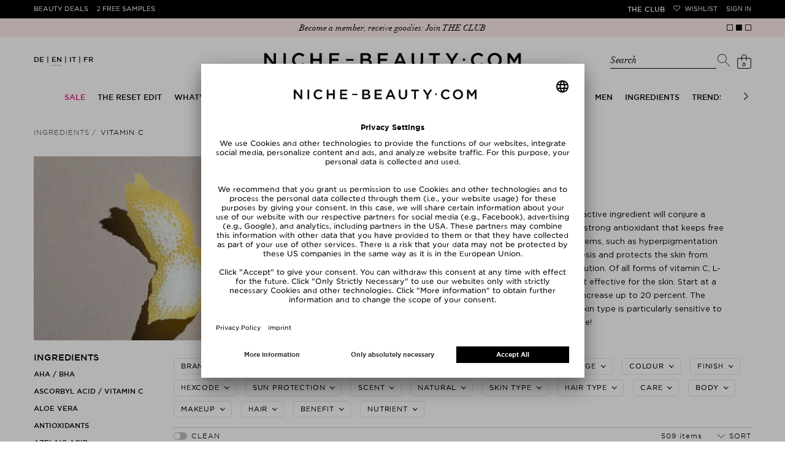

--- FILE ---
content_type: text/html; charset=utf-8
request_url: https://www.niche-beauty.com/en-ch/ingredients/vitamin-c-2662
body_size: 56444
content:
<!DOCTYPE html><html xmlns="http://www.w3.org/1999/xhtml" dir="ltr" lang="en"><head><meta http-equiv="Content-Type" content="text/html; charset=utf-8" /><title>Vitamin C » buy online | NICHE BEAUTY</title><script>
      // Duration in milliseconds to wait while the Kameleoon application file is loaded
      var kameleoonLoadingTimeout = 1000;

      window.kameleoonQueue = window.kameleoonQueue || [];
      window.kameleoonStartLoadTime = new Date().getTime();
      if (! document.getElementById("kameleoonLoadingStyleSheet") && ! window.kameleoonDisplayPageTimeOut) {
        var kameleoonS = document.getElementsByTagName("script")[0];
        var kameleoonCc = "* { visibility: hidden !important; background-image: none !important; }";
        var kameleoonStn = document.createElement("style");
        kameleoonStn.type = "text/css";
        kameleoonStn.id = "kameleoonLoadingStyleSheet";
        if (kameleoonStn.styleSheet) {
          kameleoonStn.styleSheet.cssText = kameleoonCc;
        } else {
          kameleoonStn.appendChild(document.createTextNode(kameleoonCc));
        }
        kameleoonS.parentNode.insertBefore(kameleoonStn, kameleoonS);
        window.kameleoonDisplayPage = function(fromEngine) {
          if (!fromEngine) {
            window.kameleoonTimeout = true;
          }
          if (kameleoonStn.parentNode) {
            kameleoonStn.parentNode.removeChild(kameleoonStn);
          }
        };
        window.kameleoonDisplayPageTimeOut = window.setTimeout(window.kameleoonDisplayPage, kameleoonLoadingTimeout);
      }
    </script><script src="//j9v5v4758b.kameleoon.eu/kameleoon.js" fetchpriority="high" async=""></script><meta name="description" content="Vitamin C ⭐ buy online ⭐ free Beauty Deals ✓ 2x free Samples ✓ Over 280 TOP-brands ➽ NICHE BEAUTY!" /><meta name="keywords" content="" /><meta name="viewport" content="width=device-width,initial-scale=1,user-scalable=no" /><meta name="p:domain_verify" content="5e1a3b5df85d9bfc0c5061f8aab34e5e" /><meta name="robots" content="index,follow" /><link rel="canonical" href="https://www.niche-beauty.com/en-ch/ingredients/vitamin-c-2662" itemprop="url" /><link rel="alternate" hreflang="ar-AE" href="https://www.niche-beauty.com/ar-ae/ingredients/vitamin-c-2662"/>
<link rel="alternate" hreflang="en-AE" href="https://www.niche-beauty.com/en-ae/ingredients/vitamin-c-2662"/>
<link rel="alternate" hreflang="de-AT" href="https://www.niche-beauty.com/de-at/inhaltsstoffe/vitamin-c-2662"/>
<link rel="alternate" hreflang="en-AT" href="https://www.niche-beauty.com/en-at/ingredients/vitamin-c-2662"/>
<link rel="alternate" hreflang="en-AU" href="https://www.niche-beauty.com/en-au/ingredients/vitamin-c-2662"/>
<link rel="alternate" hreflang="de-BE" href="https://www.niche-beauty.com/de-be/inhaltsstoffe/vitamin-c-2662"/>
<link rel="alternate" hreflang="fr-BE" href="https://www.niche-beauty.com/fr-be/ingredients/vitamine-c-2662"/>
<link rel="alternate" hreflang="en-BE" href="https://www.niche-beauty.com/en-be/ingredients/vitamin-c-2662"/>
<link rel="alternate" hreflang="en-BG" href="https://www.niche-beauty.com/en-bg/ingredients/vitamin-c-2662"/>
<link rel="alternate" hreflang="en-CA" href="https://www.niche-beauty.com/en-ca/ingredients/vitamin-c-2662"/>
<link rel="alternate" hreflang="de-CH" href="https://www.niche-beauty.com/de-ch/inhaltsstoffe/vitamin-c-2662"/>
<link rel="alternate" hreflang="fr-CH" href="https://www.niche-beauty.com/fr-ch/ingredients/vitamine-c-2662"/>
<link rel="alternate" hreflang="en-CH" href="https://www.niche-beauty.com/en-ch/ingredients/vitamin-c-2662"/>
<link rel="alternate" hreflang="en-CY" href="https://www.niche-beauty.com/en-cy/ingredients/vitamin-c-2662"/>
<link rel="alternate" hreflang="en-CZ" href="https://www.niche-beauty.com/en-cz/ingredients/vitamin-c-2662"/>
<link rel="alternate" hreflang="de-DE" href="https://www.niche-beauty.com/de-de/inhaltsstoffe/vitamin-c-2662"/>
<link rel="alternate" hreflang="en-DE" href="https://www.niche-beauty.com/en-de/ingredients/vitamin-c-2662"/>
<link rel="alternate" hreflang="en-DK" href="https://www.niche-beauty.com/en-dk/ingredients/vitamin-c-2662"/>
<link rel="alternate" hreflang="en-EE" href="https://www.niche-beauty.com/en-ee/ingredients/vitamin-c-2662"/>
<link rel="alternate" hreflang="es-ES" href="https://www.niche-beauty.com/es-es/ingredientes/vitamina-c-2662"/>
<link rel="alternate" hreflang="en-ES" href="https://www.niche-beauty.com/en-es/ingredients/vitamin-c-2662"/>
<link rel="alternate" hreflang="en-FI" href="https://www.niche-beauty.com/en-fi/ingredients/vitamin-c-2662"/>
<link rel="alternate" hreflang="fr-FR" href="https://www.niche-beauty.com/fr-fr/ingredients/vitamine-c-2662"/>
<link rel="alternate" hreflang="en-FR" href="https://www.niche-beauty.com/en-fr/ingredients/vitamin-c-2662"/>
<link rel="alternate" hreflang="en-GB" href="https://www.niche-beauty.com/en-gb/ingredients/vitamin-c-2662"/>
<link rel="alternate" hreflang="el-GR" href="https://www.niche-beauty.com/el-gr/ingredients/vitamin-c-2662"/>
<link rel="alternate" hreflang="en-GR" href="https://www.niche-beauty.com/en-gr/ingredients/vitamin-c-2662"/>
<link rel="alternate" hreflang="en-HK" href="https://www.niche-beauty.com/en-hk/ingredients/vitamin-c-2662"/>
<link rel="alternate" hreflang="en-HR" href="https://www.niche-beauty.com/en-hr/ingredients/vitamin-c-2662"/>
<link rel="alternate" hreflang="en-HU" href="https://www.niche-beauty.com/en-hu/ingredients/vitamin-c-2662"/>
<link rel="alternate" hreflang="en-IE" href="https://www.niche-beauty.com/en-ie/ingredients/vitamin-c-2662"/>
<link rel="alternate" hreflang="it-IT" href="https://www.niche-beauty.com/it-it/ingredienti/vitamina-c-2662"/>
<link rel="alternate" hreflang="en-IT" href="https://www.niche-beauty.com/en-it/ingredients/vitamin-c-2662"/>
<link rel="alternate" hreflang="en-KW" href="https://www.niche-beauty.com/en-kw/ingredients/vitamin-c-2662"/>
<link rel="alternate" hreflang="en-LT" href="https://www.niche-beauty.com/en-lt/ingredients/vitamin-c-2662"/>
<link rel="alternate" hreflang="en-LU" href="https://www.niche-beauty.com/en-lu/ingredients/vitamin-c-2662"/>
<link rel="alternate" hreflang="en-LV" href="https://www.niche-beauty.com/en-lv/ingredients/vitamin-c-2662"/>
<link rel="alternate" hreflang="nl-NL" href="https://www.niche-beauty.com/nl-nl/ingredinten/vitamine-c-2662"/>
<link rel="alternate" hreflang="en-NL" href="https://www.niche-beauty.com/en-nl/ingredients/vitamin-c-2662"/>
<link rel="alternate" hreflang="en-NO" href="https://www.niche-beauty.com/en-no/ingredients/vitamin-c-2662"/>
<link rel="alternate" hreflang="pl-PL" href="https://www.niche-beauty.com/pl-pl/skadniki/witamina-c-2662"/>
<link rel="alternate" hreflang="en-PL" href="https://www.niche-beauty.com/en-pl/ingredients/vitamin-c-2662"/>
<link rel="alternate" hreflang="pt-PT" href="https://www.niche-beauty.com/pt-pt/ingredientes/vitamina-c-2662"/>
<link rel="alternate" hreflang="en-PT" href="https://www.niche-beauty.com/en-pt/ingredients/vitamin-c-2662"/>
<link rel="alternate" hreflang="en-RO" href="https://www.niche-beauty.com/en-ro/ingredients/vitamin-c-2662"/>
<link rel="alternate" hreflang="en-SE" href="https://www.niche-beauty.com/en-se/ingredients/vitamin-c-2662"/>
<link rel="alternate" hreflang="en-SG" href="https://www.niche-beauty.com/en-sg/ingredients/vitamin-c-2662"/>
<link rel="alternate" hreflang="en-SI" href="https://www.niche-beauty.com/en-si/ingredients/vitamin-c-2662"/>
<link rel="alternate" hreflang="en-SK" href="https://www.niche-beauty.com/en-sk/ingredients/vitamin-c-2662"/>
<link rel="alternate" hreflang="en-US" href="https://www.niche-beauty.com/en-us/ingredients/vitamin-c-2662"/>
<link rel="alternate" hreflang="de" href="https://www.niche-beauty.com/de-de/inhaltsstoffe/vitamin-c-2662"/>
<link rel="alternate" hreflang="es" href="https://www.niche-beauty.com/es-es/ingredientes/vitamina-c-2662"/>
<link rel="alternate" hreflang="fr" href="https://www.niche-beauty.com/fr-fr/ingredients/vitamine-c-2662"/>
<link rel="alternate" hreflang="el" href="https://www.niche-beauty.com/el-gr/ingredients/vitamin-c-2662"/>
<link rel="alternate" hreflang="it" href="https://www.niche-beauty.com/it-it/ingredienti/vitamina-c-2662"/>
<link rel="alternate" hreflang="nl" href="https://www.niche-beauty.com/nl-nl/ingredinten/vitamine-c-2662"/>
<link rel="alternate" hreflang="pl" href="https://www.niche-beauty.com/pl-pl/skadniki/witamina-c-2662"/>
<link rel="alternate" hreflang="pt" href="https://www.niche-beauty.com/pt-pt/ingredientes/vitamina-c-2662"/>
<link rel="alternate" hreflang="en" href="https://www.niche-beauty.com/en-us/ingredients/vitamin-c-2662"/>
<link rel="alternate" hreflang="x-default" href="https://www.niche-beauty.com/en-us/ingredients/vitamin-c-2662"/><meta property="og:image" content="https://media.niche-beauty.com/images/generated/rdet/78/69/img276978.jpg" /><meta property="og:image:width" content="700" /><meta property="og:image:height" content="377" /><meta property="og:title" content="Vitamin C » buy online | NICHE BEAUTY" /><meta property="og:description" content="Vitamin C ⭐ buy online ⭐ free Beauty Deals ✓ 2x free Samples ✓ Over 280 TOP-brands ➽ NICHE BEAUTY!" /><meta property="og:site_name" content="NICHE BEAUTY" /><script async="async" defer="defer" src="//assets.pinterest.com/js/pinit.js"></script><meta name="facebook-domain-verification" content="4aatoxbnaoiatm3bth3tlfbysefoch" /><link href="https://media.niche-beauty.com/css/styles103.css" media="screen" rel="Stylesheet" type="text/css" /><link id="GEPIStyles" rel="stylesheet" href="//gepi.global-e.com/includes/css/744" /><script src="https://ajax.googleapis.com/ajax/libs/jquery/3.7.1/jquery.min.js" type="text/javascript"></script><script id="usercentrics-cmp" src="https://app.usercentrics.eu/browser-ui/latest/loader.js" data-settings-id="_jD4WnKcxgm9h8" async=""></script><script type="text/javascript">

			window.utag_data = window.utag_data || {};
			const validationMessages = {"postnumber":{"pattern":"only digits, minimum 6"},"packstation":{"pattern":"only digits, minimum 3"},"phone":{"pattern":"no special characters"}};
			var requiredMessage = " Mandatory Fields";
			var max_num_free_samples = 2;
			const pageData = {"locale":"en-ch", "country_and_currency" : "" };
            
              const adminCountryNameCurrency = pageData?.country_and_currency ? pageData.country_and_currency.split(',') : [''];
              if (adminCountryNameCurrency.length === 2) {
                const adminCountryName = adminCountryNameCurrency[0]
                const matchGEData = setInterval(
                  function() {
                    if (window.glegem && typeof(window.glegem === 'function')) {
                      const countryNameObject = document.querySelector('#ge_countryName + span');
                      const curencyObject = document.querySelector('#ge_countryName + span + div.globale-show-inline');
                      if (countryNameObject) {
                        const countryNameCurrency = countryNameObject.innerHTML.split(',');
                        const countryName = countryNameCurrency[0];
                        if (adminCountryName.toLowerCase() === countryName.toLowerCase()) {
                          if (countryNameCurrency.length === 2) {
                            countryNameObject.innerHTML = pageData.country_and_currency;
                          } else if (curencyObject) {
                            curencyObject.innerHTML = `, ${adminCountryNameCurrency[1].trim()}`;
                          }
                        }
                        clearInterval(matchGEData);
                      }
                    }
                  }, 200
                )
              }
            
		</script><script>
			var ScarabQueue = ScarabQueue || [];
			(function(subdomain, id) {
				if (document.getElementById(id)) return;
				var js = document.createElement('script'); js.id = id;
				js.src = subdomain + '.scarabresearch.com/js/196E2F07B6522FDF/scarab-v2.js';
				var fs = document.getElementsByTagName('script')[0];
				fs.parentNode.insertBefore(js, fs);
			})('https:' == document.location.protocol ? 'https://recommender' : 'http://cdn', 'scarab-js-api');

					ScarabQueue.push(['cart', []]);
		</script><script src="https://media.niche-beauty.com/ff/dist/vendor/custom-elements-es5-adapter.js"></script><script src="https://media.niche-beauty.com/ff/dist/vendor/webcomponents-loader.js"></script><script defer="" src="https://media.niche-beauty.com/ff/dist/bundle.js"></script><script type="text/javascript">
      window._mfq = window._mfq || [];
      (function() {
        var mf = document.createElement("script");
        mf.type = "text/javascript"; mf.defer = true;
        mf.src = "//cdn.mouseflow.com/projects/2c693a81-00ae-42de-8f82-45dad380bd3e.js";
        document.getElementsByTagName("head")[0].appendChild(mf);
      })();
    </script><script type="text/javascript">
			(function(a,b,c,d){
			a='//tttd.niche-beauty.com/www-nb-niche-beauty/prod/utag.sync.js';
			b=document;c='script';d=b.createElement(c);d.src=a;d.type='text/java'+c;
			a=b.getElementsByTagName(c)[0];a.parentNode.insertBefore(d,a);
			})();
		</script><script type="text/javascript">
			(function(a,b,c,d){
			a='//tttd.niche-beauty.com/www-nb-niche-beauty/prod/utag.js';
			b=document;c='script';d=b.createElement(c);d.src=a;d.type='text/java'+c;d.async=true;
			a=b.getElementsByTagName(c)[0];a.parentNode.insertBefore(d,a);
			})();
		</script><script defer="defer" type="text/javascript" src="https://cdn.hello-charles.com/charles-satellite/1.x/charles-snippet.js?proxy_vendor=custom&universe_uri=https%3A%2F%2Fniche-beauty.hello-charles.com&script_id=e7d35533-f43c-40a2-803c-d336cbd199c9"></script><meta name="csrf-param" content="authenticity_token" />
<meta name="csrf-token" content="b-iAQa4lR4YXaphuEWYY3BYQ4vE2D6k3qrj7dIk4zOBHZUYeHXafuzvKjpI40RPfyiCcuByveB50PYaXihleCA" /><script src="https://niche-beauty.app.baqend.com/v1/speedkit/install.js" async="" crossorigin="anonymous"></script></head><body class="has-st-hd-cmp en-ch"><ff-communication url="https://niche.fact-finder.de/fact-finder" version="ng" channel="en-CH" currency-code="CHF" currency-country-code="en-ch" search-immediate="false" use-browser-history="false" disable-single-hit-redirect="true" api="v5"></ff-communication><ff-campaign-landing-page page-id="suggest"></ff-campaign-landing-page><script>
			(function () {
			var s = document.createElement('script');
			s.type = 'text/javascript';
			s.async = true;
			s.src = '//gepi.global-e.com/includes/js/744';
			document.getElementsByTagName('head')[0].appendChild(s);
			})();
		</script>

		<script>

					ScarabQueue.push(['category', 'Inhaltsstoffe>Vitamin C']);


		</script>

		<script>
      var factfinderData = {
        host: "https://niche.fact-finder.de/fact-finder/rest/v5/track/",
        channel: "en-CH",
        sid: "d3fb2051ac4eaacf37edcc0455a9f7c3",
        query: "",
      }

      jQuery(document).ready(function() {
        $('.search-toggler-input').css('color', '#ffffff');
        const ff_suggest = document.querySelector("ff-suggest");
        let targetUrl;
        if (ff_suggest !== null) {
          document.querySelector("ff-suggest").addEventListener("suggest-item-clicked", e => {
            const searchTerm = $('.search-toggler-input').val();
            const ffSuggestItem = e.detail.element;
            const suggestionData = e.detail.suggestion;

            if (suggestionData.type === "brand") {
              ffSuggestItem.ffPreventDefault = true;
              let deeplink = ffSuggestItem.textContent;
              if (deeplink.includes("/")) {
                deeplink = deeplink.replace(/\//g, "###");
              }
              window.location.href = '/en-ch/brands/goto/' + encodeURIComponent(deeplink);
            } else if (suggestionData.type === "category" || suggestionData.type === "searchTerm") {
              if ((suggestionData.attributes != undefined) && (suggestionData.attributes.deeplink != undefined)) {
                window.location.href = suggestionData.attributes.deeplink;
              } else {
                targetUrl = suggestionData.searchParams;
                targetUrl = targetUrl.substr(targetUrl.indexOf("?"));
                window.location.href = '/en-ch/shop/search' + targetUrl;
              }
            } else if (suggestionData.type === "productName") {
              let product_url = suggestionData.attributes.ProduktURL || suggestionData.attributes.deeplink;

              if (product_url && product_url.startsWith('http')) {
                let deep_link = new URL(product_url);
                let deep_link_locale = deep_link.pathname.match(/^\/([\w]{2})-([\w]{2})\//)[0];
                if (deep_link_locale !== 'en-ch') {
                  product_url = deep_link.toString().replace(deep_link_locale, '/en-ch/');
                  if (suggestionData.attributes.ProduktURL) {
                    suggestionData.attributes.ProduktURL = product_url;
                  }
                  window.location.href = product_url;
                } else {
                  window.location.href = suggestionData.attributes.deeplink;
                }
              }
            }
          });

          $(".searchbar").on("click", "#show_all_results", function(e) {
            const searchTerm = $('.search-toggler-input').val()
            window.location.href='/en-ch/shop/search?query=' + encodeURIComponent($(".search-toggler-input").val());
          });

        }
        $(".close-search").on("click", function(e) {
          searchHidden = false;
          $('.search-toggler-input').css('color', '#ffffff');
        });

      });

      function convertToSuggest(recordWithId) {
        const record = recordWithId.record;
        return {
          attributes: {
            deeplink: record.ProduktURL,
            id: record.Artikelnummer,
            Marke: record.Marke
          },
          image: record.BildURL,
          name: record.Name,
          type: 'productName'
        };
      }

      window.defaultFFData = [];
      let searchHidden = false;
      document.addEventListener('ffReady', ({factfinder, eventAggregator}) => {
        eventAggregator.addBeforeDispatchingCallback(function (event) {
          if (event.type === 'search') {
            event.cancel();
          }
        })
        factfinder.communication.ResultDispatcher.subscribe('pageCampaign', campaignData => {
          if (campaignData.name=='Suggest') {
             window.defaultFFData = campaignData.pushedProductsRecords.map(convertToSuggest);
          }
        });

        factfinder.communication.ResultDispatcher.addCallback('suggest', suggestData => {
          if (!searchHidden) {
            $('.search-toggler-input').val('');
            searchHidden = true;
            $('.search-toggler-input').css('color', '#000000');
          }
          suggestData.push(...window.defaultFFData);
        });
      });

    </script><noscript><p>You have your JavaScript turned off. Please turn it on for better website experience.</p></noscript><div id="loadingLayer" class="wait" style="display: none;"></div><div id="start" class="newsbar-visible st-cnt">

			


			<header id="hd" class="newsbar-visible st-hd st-hd-cmp" itemscope="itemscope" itemtype="http://schema.org/WPHeader" data-header-max-height="130"><div class="top-pn"><div class="st-hd-in"><div class="st-hd-bd"><nav class="top-nav top-nav-left"><ul>
        <li class="beauty-deals"><a href="/en-ch/products/beauty_deals">Beauty Deals</a></li>
        <li class="gratisproben"><a href="/en-ch/products/free_samples">2 Free Samples</a></li><li class="odd"><div class="globale-hide">Free shipping to Switzerland on all orders above CHF 55,00</div><div class="globale-show" style="display: none;" id="GlobaleFreeShippingBannerContainer"></div></li></ul></nav><nav class="top-nav top-nav-right"><ul>
        <li class="the-club"><a href="/en-ch/the-club">THE CLUB</a></li>
        <li class="wunschliste"><a href="/en-ch/my-account/wishlist" data-icon="">Wishlist</a></li>
        <li class="konto"><a href="/en-ch/login">Sign in</a></li>
      </ul></nav></div></div></div>
				<div class="pg-se bar bar-A news-bar"><div class="pg-se-in"><div class="pg-se-bd"><div class="sldr sldr-F">
            <div class="bar-i"><a href="/en-ch/produkte/beauty_deals"><span>The Reset &amp; Renew free with every order from CHF190</span></a></div>
            <div class="bar-i"><a href="/en-ch/the-club"><span>Become a member, receive goodies: Join THE CLUB</span></a></div>
            <div class="bar-i"><a href="/en-ch/the-reset-edit-3146"><span>Discover our new edit: The Reset Edit</span></a></div>
          </div></div></div></div>

				<div class="st-hd-inner"><div class="sub-pn"><div class="st-hd-in"><div class="st-hd-bd"><nav class="lang-nav"><ul class="l-D">
        <li class=""><a href="/de-ch" onclick="event.preventDefault(); location.href = ('/de-ch' + document.location.pathname.substring(6));" title="German">DE</a></li>
        <li class="on"><a href="/en-ch" onclick="event.preventDefault(); location.href = ('/en-ch' + document.location.pathname.substring(6));" title="English">EN</a></li>
        <li class=""><a href="/it-ch" onclick="event.preventDefault(); location.href = ('/it-ch' + document.location.pathname.substring(6));" title="Italian">IT</a></li>
        <li class=""><a href="/fr-ch" onclick="event.preventDefault(); location.href = ('/fr-ch' + document.location.pathname.substring(6));" title="French">FR</a></li>
  </ul></nav><div id="l" class="st-tt"><a href="/en-ch" rel="home" title="Back to Home Page" aria-label="Niche Beauty"><img src="https://media.niche-beauty.com/images/logos/niche_logo.svg" alt="Niche Beauty" /></a></div><div class="sub-pn-m ff_searchbar_enabled">
									<div class="searchbar"><ff-searchbox unresolved="" hide-suggest-onblur="false" suggest-onfocus="false" class="search-toggler"><div class="search-toggler_container"><input class="search-toggler-input" type="search" placeholder="Search" aria-label="Search" /><span class="search-toggler-placeholder" data-value="Search">Search</span></div><ff-searchbutton><button class="icon-search-toggler" data-icon="" aria-label="Search"></button></ff-searchbutton><button type="button" class="close-search hidden-desktop" aria-label="close"></button></ff-searchbox><ff-suggest layout="block" unresolved=""><section id="searchContainer" class="search-terms-container"><div class="flex results-container"><button type="button" class="close-search hidden-mobile" aria-label="close"></button><div class="flex col"><div data-container="searchTerm"><div class="container-caption h2">Suggestions</div><ff-suggest-item type="searchTerm"><span>{{{name}}}</span></ff-suggest-item></div><div data-container="category"><div class="container-caption h2">Categories</div><ff-suggest-item type="category"><span>{{{name}}}</span></ff-suggest-item></div></div><div class="flex col"><div data-container="brand"><div class="container-caption h2">Brands</div><ff-suggest-item type="brand"><span>{{{name}}}</span></ff-suggest-item></div><section id="productContainer" class="products-container"><div data-container="productName"><div class="container-caption h2">top products</div><div class="suggest-images top_products_sldr flex"><ff-suggest-item type="productName"><div class="product-image {{#attributes.isClean}}product-clean{{/attributes.isClean}}"><img class="fit" data-image="" aria-hidden="true" alt="" /></div><div class="product-info"><div class="product-status">{{{attributes.PrimaryStatus}}}</div><div class="product-brand">{{{attributes.Marke}}}</div><div class="product-name">{{{name}}}</div></div></ff-suggest-item></div></div></section></div></div><div class="all-results-container"><ff-searchbutton><button id="show_all_results">all results</button></ff-searchbutton></div></section></ff-suggest></div>
									<nav class="user-nav"><ul class="user-nav-l"><li class="cart"><a id="shoppingcartlink" class="" href="/en-ch/checkout/basket" data-url="/en-ch/checkout/quickcart" data-event="mouseenter" data-icon="" data-cart-items="0" title="Shopping Bag" rel="noindex, nofollow" data-toggle-class="add2cart" aria-label="Shopping Bag"><span class="ct">0</span></a><div class="pp pp-B"><button class="pp-cls">close</button><div class="pp-in wait"></div></div></li></ul></nav></div></div></div></div>
					<nav class="tgg st-nav st-nav-A" itemscope="itemscope" itemtype="http://schema.org/SiteNavigationElement"><div class="st-hd-in"><div class="st-hd-bd"><input class="ctrl tgg-ctrl no-cst" type="checkbox" id="st-nav-ctrl" /><label class="tgg-trgg" for="st-nav-ctrl">Men&uuml;</label><div class="st-nav-in tgg-trg"><button class="pp-cls">close</button><div class="st-nav-bd"><div class="st-nav-bd-2"><ul class="st-nav-l brand"><li><a href="/en-ch" rel="home" title="Back to Home Page"><img src="https://media.niche-beauty.com/images/logos/lips.svg" alt="Niche Beauty" /></a></li>
      <li><a href="/en-ch/the-club">THE CLUB</a></li>
  </ul><ul class="st-nav-l sldr sldr-nav">
														<li class="dir"><a href="/en-ch/sale-1094" class="sale-category focusable-menu-link"><span>Sale</span></a>
															<div class="pp"><div class="st-hd-in"><div class="st-hd-bd"><div class="gr gr-A"><div class="gr gr-B gr-B-items_1">
																				<ul class="l-A">
																					<li class="dir"><a href="/en-ch/sale/shop-by-category-1153"><span>Shop by Category</span></a>
																							<ul>
																									<li><a href="/en-ch/sale/shop-by-category/skincare-1155">Skincare</a></li>
																									<li><a href="/en-ch/sale/shop-by-category/makeup-1156">Makeup</a></li>
																									<li><a href="/en-ch/sale/shop-by-category/body-1157">Body</a></li>
																									<li><a href="/en-ch/sale/shop-by-category/hair-1158">Hair</a></li>
																									<li><a href="/en-ch/sale/shop-by-category/fragrances-1159">Fragrances </a></li>
																									<li><a href="/en-ch/sale/shop-by-category/living-etc-1582">Living etc</a></li>
																									<li><a href="/en-ch/sale/shop-by-category/gift-sets-for-less-2673">Gift Sets for less</a></li>
																							</ul>
																					</li></ul>
																			</div>
																			<aside class="one_col_img"><div class="w w-A"><div class="img w-img">
        <img src="https://media.niche-beauty.com/images/generated/orig/76/25/img352576.jpg" alt="Sale" />
    </div></div></aside>
																		</div></div></div></div>
														</li>
														<li class="dir"><a href="/en-ch/the-reset-edit-3146" class=" focusable-menu-link"><span>THE RESET EDIT</span></a><div class="pp"><div class="st-hd-in"><div class="st-hd-bd"><div class="gr gr-A"><div class="column-holder ">
																					<div class="column" data-column-index="0"><ul class="l-A">
																							<li class=" "><a href="/en-ch/the-reset-edit/makeup-with-benefits-3149"><span>Makeup with Benefits</span></a>
																								<ul>
																								</ul>
																							</li>
																							<li class=" "><a href="/en-ch/the-reset-edit/fresh-breath-club-3151"><span>Fresh Breath Club</span></a>
																								<ul>
																								</ul>
																							</li>
																							<li class=" "><a href="/en-ch/the-reset-edit/happy-gut-happy-life-3150"><span>Happy Gut, Happy Life</span></a>
																								<ul>
																								</ul>
																							</li>
																							<li class=" "><a href="/en-ch/the-reset-edit/barrier-repair-3148"><span>Barrier Repair</span></a>
																								<ul>
																								</ul>
																							</li>
																							<li class=" "><a href="/en-ch/the-reset-edit/radiance-reset-3147"><span>Radiance Reset</span></a>
																								<ul>
																								</ul>
																							</li>
																							<li class=" "><a href="/en-ch/the-reset-edit/movement-is-medicine-3154"><span>Movement is Medicine</span></a>
																								<ul>
																								</ul>
																							</li>
																							<li class=" "><a href="/en-ch/the-reset-edit/good-hair-days-only-3153"><span>Good Hair Days Only</span></a>
																								<ul>
																								</ul>
																							</li>
																							<li class=" "><a href="/en-ch/the-reset-edit/mood-boost-mode-3152"><span>Mood Boost Mode</span></a>
																								<ul>
																								</ul>
																							</li>
																						</ul></div>
																					<div class="column column-image column-width-5"><div class="img w-img">
        <img src="https://media.niche-beauty.com/images/generated/orig/70/84/img428470.jpg" alt="THE RESET EDIT" />
    </div></div>
																			</div></div></div></div></div></li>
														<li class="dir"><a href="/en-ch/whats-new-667" class=" focusable-menu-link"><span>What’s New</span></a>
															<div class="pp"><div class="st-hd-in"><div class="st-hd-bd"><div class="gr gr-A"><div class="gr gr-B gr-B-items_1">
																				<ul class="l-A">
																					<li class="dir"><a href="/en-ch/whats-new/new-in-1054"><span>New In</span></a>
																							<ul>
																									<li><a href="/en-ch/whats-new/new-in/skincare-1055">Skincare</a></li>
																									<li><a href="/en-ch/whats-new/new-in/makeup-1056">Makeup</a></li>
																									<li><a href="/en-ch/whats-new/new-in/body-1057">Body</a></li>
																									<li><a href="/en-ch/whats-new/new-in/hair-1058">Hair</a></li>
																									<li><a href="/en-ch/whats-new/new-in/men-1060">Men</a></li>
																									<li><a href="/en-ch/whats-new/new-in/perfume-1059">Perfume</a></li>
																									<li><a href="/en-ch/whats-new/new-in/supplements-3027">Supplements</a></li>
																									<li><a href="/en-ch/whats-new/new-in/living-3028">Living</a></li>
																							</ul>
																					</li></ul>
																			</div>
																			<aside class=""><div class="w w-A"><div class="img w-img">
        <a href="/en-ch/whats-new/new-in-1054"><img src="https://media.niche-beauty.com/images/generated/orig/30/30/img293030.jpg" alt="What’s New" /></a>
    </div></div></aside>
																		</div></div></div></div>
														</li>
														<li class="dir"><a href="/en-ch/brands" class=" focusable-menu-link"><span>Brands</span></a>
															<div class="pp"><div class="st-hd-in"><div class="st-hd-bd"><div class="gr gr-A"><div class="gr gr-B gr-B-items_5">
																				<ul class="l-A">
																					<li class="dir"><a href="/en-ch/brands"><span>Shop By</span></a>
																							<ul>
																										<li><a href="/en-ch/brands">A-Z</a></li>
																										<li><a href="/en-ch/brands?t=8">Clean</a></li>
																										<li><a href="/en-ch/brands?t=2">New Brands</a></li>
																										<li><a href="/en-ch/brands?t=4">Exclusive</a></li>
																										<li><a href="/en-ch/brands?t=32">Skincare</a></li>
																										<li><a href="/en-ch/brands?t=16">Makeup</a></li>
																										<li><a href="/en-ch/brands?t=128">Body</a></li>
																										<li><a href="/en-ch/brands?t=64">Hair</a></li>
																										<li><a href="/en-ch/brands?t=256">Fragrances</a></li>
																							</ul>
																					</li></ul>
																				<ul class="l-A">
																					<li class=""><a href="/en-ch/brands"><span>A-Z</span></a>
																							<ul>
																										<li><a href="/en-ch/brands/charlotte-tilbury-1199">CHARLOTTE TILBURY</a></li>
																										<li><a href="/en-ch/brands/milk-1044">MILK</a></li>
																										<li><a href="/en-ch/brands/ouai-291">Ouai</a></li>
																										<li><a href="/en-ch/brands/phlur-1098">PHLUR</a></li>
																										<li><a href="/en-ch/brands/manucurist-859">Manucurist</a></li>
																										<li><a href="/en-ch/brands/augustinus-bader-695">Augustinus Bader</a></li>
																										<li><a href="/en-ch/brands/amika-937">amika</a></li>
																									<li><a href="/en-ch/brands">all brands</a></li>
																							</ul>
																					</li></ul>
																				<ul class="l-A">
																					<li class=""><a href="/en-ch/brands?t=2"><span>New Brands</span></a>
																							<ul>
																										<li><a href="/en-ch/brands/molton-brown-305">Molton Brown</a></li>
																										<li><a href="/en-ch/brands/boogie-bougie-1262">BOOGIE BOUGIE</a></li>
																										<li><a href="/en-ch/brands/bdk-parfums-1267">bdk PARFUMS</a></li>
																									<li><a href="/en-ch/brands?t=2">all new brands</a></li>
																							</ul>
																					</li></ul>
																				<ul class="l-A">
																					<li class=""><a href="/en-ch/brands?t=4"><span>Exclusive</span></a>
																							<ul>
																										<li><a href="/en-ch/brands/dr-levy-switzerland-900">Dr. Levy Switzerland</a></li>
																										<li><a href="/en-ch/brands/gisou-883">Gisou</a></li>
																										<li><a href="/en-ch/brands/goop-951">goop</a></li>
																										<li><a href="/en-ch/brands/roen-beauty-813">Róen Beauty</a></li>
																										<li><a href="/en-ch/brands/shani-darden-770">Shani Darden</a></li>
																										<li><a href="/en-ch/brands/u-beauty-861">U Beauty</a></li>
																										<li><a href="/en-ch/brands/welleco-749">WelleCo</a></li>
																										<li><a href="/en-ch/brands/vintners-daughter-426">Vintner&#39;s Daughter</a></li>
																									<li><a href="/en-ch/brands?t=4">all exclusive brands</a></li>
																							</ul>
																					</li></ul>
																				<ul class="l-A">
																					<li class=""><a href="/en-ch/brands?t=8"><span>Clean</span></a>
																							<ul>
																										<li><a href="/en-ch/brands/aesop-803">Aesop</a></li>
																										<li><a href="/en-ch/brands/dr-barbara-sturm-276">Dr. Barbara Sturm</a></li>
																										<li><a href="/en-ch/brands/holifrog-810">HoliFrog</a></li>
																										<li><a href="/en-ch/brands/kosas-702">Kosas</a></li>
																										<li><a href="/en-ch/brands/beekman-1802-1131">BEEKMAN 1802</a></li>
																										<li><a href="/en-ch/brands/prof-dr-steinkraus-966">Prof. Dr. Steinkraus</a></li>
																										<li><a href="/en-ch/brands/rms-beauty-292">RMS Beauty</a></li>
																										<li><a href="/en-ch/brands/susanne-kaufmann-273">Susanne Kaufmann</a></li>
																										<li><a href="/en-ch/brands/tata-harper-791">Tata Harper</a></li>
																									<li><a href="/en-ch/brands?t=8">all Clean brands</a></li>
																							</ul>
																					</li></ul>
																			</div>
																			<aside class=""><div class="w w-A"><div class="img w-img">
        <a href="/en-ch/marken/zarko-beauty-1019"><img src="https://media.niche-beauty.com/images/generated/orig/44/0/img290044.jpg" alt="Brands" /></a>
    </div></div></aside>
																		</div></div></div></div>
														</li>
														<li class="dir"><a href="/en-ch/face-744" class=" focusable-menu-link"><span>Face</span></a><div class="pp"><div class="st-hd-in"><div class="st-hd-bd"><div class="gr gr-A"><div class="column-holder ">
																					<div class="column" data-column-index="0"><ul class="l-A">
																							<li class="dir "><a href="/en-ch/face/shop-by-668"><span>Shop by</span></a>
																								<ul>
																									<li><a href="/en-ch/face/shop-by/bestseller-1671">Bestseller</a></li>
																									<li><a href="/en-ch/face/shop-by/new-in-670">New In</a></li>
																									<li><a href="/en-ch/face/shop-by/clean-1667">Clean</a></li>
																									<li><a href="/en-ch/face/shop-by/brands-2866">Brands</a></li>
																									<li><a href="/en-ch/face/shop-by/gifts-sets-skincare-858">Gifts &amp; Sets Skincare</a></li>
																									<li><a href="/en-ch/face/shop-by/travel-sizes-2867">Travel sizes</a></li>
																									<li><a href="/en-ch/face/shop-by/refills-2868">Refills</a></li>
																									<li><a href="/en-ch/face/shop-by/asian-beauty-1883">Asian Beauty</a></li>
																									<li><a href="/en-ch/face/shop-by/doctor-brands-1668">Doctor Brands</a></li>
																								</ul>
																							</li>
																						</ul></div>
																					<div class="column" data-column-index="1"><ul class="l-A">
																							<li class="dir "><a href="/en-ch/face/cleanse-865"><span>Cleanse</span></a>
																								<ul>
																									<li><a href="/en-ch/face/cleanse/cleansing-oil-2869">Cleansing oil</a></li>
																									<li><a href="/en-ch/face/cleanse/cleansing-gel-2870">Cleansing gel</a></li>
																									<li><a href="/en-ch/face/cleanse/cleansing-milk-2871">Cleansing milk</a></li>
																									<li><a href="/en-ch/face/cleanse/cleansing-foam-2872">Cleansing foam</a></li>
																									<li><a href="/en-ch/face/cleanse/cleansing-balm-2873">Cleansing balm</a></li>
																									<li><a href="/en-ch/face/cleanse/cleansing-wipes-2874">Cleansing wipes</a></li>
																									<li><a href="/en-ch/face/cleanse/face-peel-871">Face peel</a></li>
																									<li><a href="/en-ch/face/cleanse/makeup-remover-873">Makeup Remover</a></li>
																									<li><a href="/en-ch/face/cleanse/eye-makeup-remover-1464">Eye Makeup Remover</a></li>
																								</ul>
																							</li>
																							<li class=" "><a href="/en-ch/face/skincare-tools-1659"><span>Skincare Tools</span></a>
																								<ul>
																								</ul>
																							</li>
																						</ul></div>
																					<div class="column" data-column-index="2"><ul class="l-A">
																							<li class="dir "><a href="/en-ch/face/skincare-754"><span>Skincare</span></a>
																								<ul>
																									<li><a href="/en-ch/face/skincare/face-cream-2875">Face cream</a></li>
																									<li><a href="/en-ch/face/skincare/day-cream-1648">Day cream</a></li>
																									<li><a href="/en-ch/face/skincare/day-cream-with-spf-2876">Day cream with SPF</a></li>
																									<li><a href="/en-ch/face/skincare/night-cream-1657">Night cream</a></li>
																									<li><a href="/en-ch/face/skincare/face-oils-1658">Face Oils</a></li>
																									<li><a href="/en-ch/face/skincare/facial-tonic-870">Facial tonic</a></li>
																									<li><a href="/en-ch/face/skincare/face-mists-763">Face Mists</a></li>
																									<li><a href="/en-ch/face/skincare/tinted-day-cream-2877">Tinted day cream</a></li>
																									<li><a href="/en-ch/face/skincare/neck-decollete-1655">Neck &amp; Decollete </a></li>
																								</ul>
																							</li>
																							<li class="dir "><a href="/en-ch/face/face-serum-1656"><span>Face serum</span></a>
																								<ul>
																									<li><a href="/en-ch/face/face-serum/vitamin-c-serum-2878">Vitamin C serum</a></li>
																									<li><a href="/en-ch/face/face-serum/moisturizing-serum-2879">Moisturizing serum</a></li>
																									<li><a href="/en-ch/face/face-serum/hyaluronic-acid-serum-2880">Hyaluronic acid serum</a></li>
																									<li><a href="/en-ch/face/face-serum/anti-aging-serum-2881">Anti-Aging serum</a></li>
																									<li><a href="/en-ch/face/face-serum/retinol-serum-2882">Retinol serum</a></li>
																									<li><a href="/en-ch/face/face-serum/ampoules-2883">Ampoules</a></li>
																									<li><a href="/en-ch/face/face-serum/booster-essences-765">Booster &amp; Essences</a></li>
																								</ul>
																							</li>
																						</ul></div>
																					<div class="column" data-column-index="3"><ul class="l-A">
																							<li class="dir "><a href="/en-ch/face/face-mask-1882"><span>Face mask</span></a>
																								<ul>
																									<li><a href="/en-ch/face/face-mask/sheet-mask-2884">Sheet mask</a></li>
																									<li><a href="/en-ch/face/face-mask/anti-aging-mask-2885">Anti-aging mask</a></li>
																									<li><a href="/en-ch/face/face-mask/hydrating-mask-2886">Hydrating mask</a></li>
																									<li><a href="/en-ch/face/face-mask/cleansing-mask-2887">Cleansing mask</a></li>
																									<li><a href="/en-ch/face/face-mask/glow-mask-2888">Glow mask</a></li>
																								</ul>
																							</li>
																							<li class="dir "><a href="/en-ch/face/eye-care-1652"><span>Eye Care</span></a>
																								<ul>
																									<li><a href="/en-ch/face/eye-care/eye-cream-2889">Eye cream</a></li>
																									<li><a href="/en-ch/face/eye-care/eye-gel-2890">Eye gel</a></li>
																									<li><a href="/en-ch/face/eye-care/eye-serum-2891">Eye serum</a></li>
																									<li><a href="/en-ch/face/eye-care/eye-patches-eye-mask-2892">Eye patches &amp; eye mask</a></li>
																									<li><a href="/en-ch/face/eye-care/eyelash-serum-2893">Eyelash serum</a></li>
																									<li><a href="/en-ch/face/eye-care/eyebrow-serum-2894">Eyebrow serum</a></li>
																								</ul>
																							</li>
																							<li class=" "><a href="/en-ch/face/lip-care-1653"><span>Lip Care</span></a>
																								<ul>
																								</ul>
																							</li>
																							<li class=" "><a href="/en-ch/face/oral-care-1662"><span>Oral Care</span></a>
																								<ul>
																								</ul>
																							</li>
																						</ul></div>
																					<div class="column" data-column-index="4"><ul class="l-A">
																							<li class="dir "><a href="/en-ch/face/skin-concerns-1052"><span>Skin Concerns</span></a>
																								<ul>
																									<li><a href="/en-ch/face/skin-concerns/anti-aging-1666">Anti-Aging</a></li>
																									<li><a href="/en-ch/face/skin-concerns/impure-skin-2895">Impure skin</a></li>
																									<li><a href="/en-ch/face/skin-concerns/acne-2896">Acne</a></li>
																									<li><a href="/en-ch/face/skin-concerns/rosacea-1670">Rosacea</a></li>
																									<li><a href="/en-ch/face/skin-concerns/dry-skin-1674">Dry Skin </a></li>
																									<li><a href="/en-ch/face/skin-concerns/combination-skin-2897">Combination skin</a></li>
																									<li><a href="/en-ch/face/skin-concerns/sensitive-skin-2898">Sensitive skin</a></li>
																									<li><a href="/en-ch/face/skin-concerns/oily-skin-2899">Oily skin</a></li>
																									<li><a href="/en-ch/face/skin-concerns/pores-1677">Pores </a></li>
																									<li><a href="/en-ch/face/skin-concerns/hyperpigmentation-1675">Hyperpigmentation </a></li>
																									<li><a href="/en-ch/face/skin-concerns/glowing-skin-1651">Glowing skin</a></li>
																								</ul>
																							</li>
																							<li class="dir "><a href="/en-ch/face/spf-self-tanner-2149"><span>SPF &amp; self-tanner</span></a>
																								<ul>
																									<li><a href="/en-ch/face/spf-self-tanner/sunscreen-926">Sunscreen</a></li>
																									<li><a href="/en-ch/face/spf-self-tanner/spf-lips-928">SPF Lips</a></li>
																									<li><a href="/en-ch/face/spf-self-tanner/self-tanner-1045">Self-tanner</a></li>
																									<li><a href="/en-ch/face/spf-self-tanner/after-sun-2900">After sun</a></li>
																								</ul>
																							</li>
																						</ul></div>
																					<div class="column column-image column-width-1"><div class="img w-img">
        <img src="https://media.niche-beauty.com/images/generated/orig/21/13/img321321.jpg" alt="Face" />
    </div></div>
																			</div></div></div></div></div></li>
														<li class="dir"><a href="/en-ch/makeup-785" class=" focusable-menu-link"><span>Makeup</span></a><div class="pp"><div class="st-hd-in"><div class="st-hd-bd"><div class="gr gr-A"><div class="column-holder ">
																					<div class="column" data-column-index="0"><ul class="l-A">
																							<li class="dir "><a href="/en-ch/makeup/shop-by-784"><span>Shop by</span></a>
																								<ul>
																									<li><a href="/en-ch/makeup/shop-by/bestseller-1172">Bestseller</a></li>
																									<li><a href="/en-ch/makeup/shop-by/new-in-888">New In</a></li>
																									<li><a href="/en-ch/makeup/shop-by/clean-1664">Clean</a></li>
																									<li><a href="/en-ch/makeup/shop-by/brands-2901">Brands</a></li>
																									<li><a href="/en-ch/makeup/shop-by/make-up-sets-gifts-1175">Make-up sets &amp; gifts</a></li>
																									<li><a href="/en-ch/makeup/shop-by/travel-sizes-2902">Travel sizes</a></li>
																									<li><a href="/en-ch/makeup/shop-by/refills-1177">Refills</a></li>
																								</ul>
																							</li>
																						</ul></div>
																					<div class="column" data-column-index="1"><ul class="l-A">
																							<li class="dir "><a href="/en-ch/makeup/complexion-786"><span>Complexion</span></a>
																								<ul>
																									<li><a href="/en-ch/makeup/complexion/primer-788">Primer</a></li>
																									<li><a href="/en-ch/makeup/complexion/foundation-787">Foundation</a></li>
																									<li><a href="/en-ch/makeup/complexion/concealer-789">Concealer</a></li>
																									<li><a href="/en-ch/makeup/complexion/powder-1173">Powder</a></li>
																									<li><a href="/en-ch/makeup/complexion/bronzer-790">Bronzer</a></li>
																									<li><a href="/en-ch/makeup/complexion/blusher-791">Blusher</a></li>
																									<li><a href="/en-ch/makeup/complexion/highlighter-793">Highlighter</a></li>
																									<li><a href="/en-ch/makeup/complexion/bb-cream-2904">BB Cream</a></li>
																									<li><a href="/en-ch/makeup/complexion/cc-cream-2905">CC Cream</a></li>
																									<li><a href="/en-ch/makeup/complexion/contouring-2906">Contouring</a></li>
																									<li><a href="/en-ch/makeup/complexion/setting-spray-2907">Setting Spray </a></li>
																									<li><a href="/en-ch/makeup/complexion/make-up-palettes-2908">Make-up palettes</a></li>
																								</ul>
																							</li>
																						</ul></div>
																					<div class="column" data-column-index="2"><ul class="l-A">
																							<li class="dir "><a href="/en-ch/makeup/eyes-798"><span>Eyes</span></a>
																								<ul>
																									<li><a href="/en-ch/makeup/eyes/eyeshadow-800">Eyeshadow</a></li>
																									<li><a href="/en-ch/makeup/eyes/eyeshadow-palettes-2909">Eyeshadow palettes</a></li>
																									<li><a href="/en-ch/makeup/eyes/mascara-799">Mascara</a></li>
																									<li><a href="/en-ch/makeup/eyes/eyeliner-801">Eyeliner</a></li>
																									<li><a href="/en-ch/makeup/eyes/kohl-2910">Kohl</a></li>
																									<li><a href="/en-ch/makeup/eyes/false-eyelashes-2911">False eyelashes</a></li>
																								</ul>
																							</li>
																							<li class="dir "><a href="/en-ch/makeup/brows-804"><span>Brows</span></a>
																								<ul>
																									<li><a href="/en-ch/makeup/brows/eyebrow-gel-2912">Eyebrow gel</a></li>
																									<li><a href="/en-ch/makeup/brows/eyebrow-pen-2913">Eyebrow Pen</a></li>
																									<li><a href="/en-ch/makeup/brows/eyebrow-care-2914">Eyebrow care</a></li>
																								</ul>
																							</li>
																						</ul></div>
																					<div class="column" data-column-index="3"><ul class="l-A">
																							<li class="dir "><a href="/en-ch/makeup/lips-805"><span>Lips</span></a>
																								<ul>
																									<li><a href="/en-ch/makeup/lips/lipstick-806">Lipstick</a></li>
																									<li><a href="/en-ch/makeup/lips/lipgloss-807">Lipgloss</a></li>
																									<li><a href="/en-ch/makeup/lips/lip-liner-808">Lip liner</a></li>
																									<li><a href="/en-ch/makeup/lips/liquid-lipstick-2915">Liquid lipstick</a></li>
																									<li><a href="/en-ch/makeup/lips/lip-tints-oils-2916">Lip Tints &amp; Oils</a></li>
																								</ul>
																							</li>
																							<li class="dir "><a href="/en-ch/makeup/make-up-tools-816"><span>Make-Up Tools</span></a>
																								<ul>
																									<li><a href="/en-ch/makeup/make-up-tools/make-up-mirrors-819">Make-up mirrors</a></li>
																									<li><a href="/en-ch/makeup/make-up-tools/make-up-sponges-2918">Make-up sponges</a></li>
																									<li><a href="/en-ch/makeup/make-up-tools/eyelash-curlers-2919">Eyelash curlers</a></li>
																									<li><a href="/en-ch/makeup/make-up-tools/tweezers-2920">Tweezers</a></li>
																									<li><a href="/en-ch/makeup/make-up-tools/pencil-sharpeners-2921">Pencil sharpeners</a></li>
																								</ul>
																							</li>
																						</ul></div>
																					<div class="column" data-column-index="4"><ul class="l-A">
																							<li class="dir "><a href="/en-ch/makeup/nails-810"><span>Nails</span></a>
																								<ul>
																									<li><a href="/en-ch/makeup/nails/nail-polish-811">Nail Polish</a></li>
																									<li><a href="/en-ch/makeup/nails/top-base-coat-812">Top &amp; Base Coat</a></li>
																									<li><a href="/en-ch/makeup/nails/nailcare-813">Nailcare</a></li>
																									<li><a href="/en-ch/makeup/nails/nail-oil-2917">Nail oil</a></li>
																									<li><a href="/en-ch/makeup/nails/nailpolish-remover-814">Nailpolish Remover</a></li>
																								</ul>
																							</li>
																						</ul></div>
																					<div class="column" data-column-index="5"><ul class="l-A">
																							<li class="dir "><a href="/en-ch/makeup/brush-2327"><span>Brush</span></a>
																								<ul>
																									<li><a href="/en-ch/makeup/brush/foundation-brushes-2922">Foundation brushes</a></li>
																									<li><a href="/en-ch/makeup/brush/concealer-brushes-2923">Concealer brushes</a></li>
																									<li><a href="/en-ch/makeup/brush/powder-brushes-2924">Powder brushes</a></li>
																									<li><a href="/en-ch/makeup/brush/blusher-brushes-2925">Blusher brushes</a></li>
																									<li><a href="/en-ch/makeup/brush/contouring-brushes-2926">Contouring brushes</a></li>
																									<li><a href="/en-ch/makeup/brush/eyeliner-brushes-2927">Eyeliner brushes</a></li>
																									<li><a href="/en-ch/makeup/brush/lidschatten-brushes-2928">Lidschatten brushes</a></li>
																									<li><a href="/en-ch/makeup/brush/lip-brushes-2929">Lip brushes</a></li>
																									<li><a href="/en-ch/makeup/brush/eyebrow-brushes-2930">Eyebrow brushes</a></li>
																									<li><a href="/en-ch/makeup/brush/eyelash-eyebrow-brushes-2931">Eyelash &amp; eyebrow brushes</a></li>
																									<li><a href="/en-ch/makeup/brush/kabuki-brushes-2932">Kabuki brushes</a></li>
																									<li><a href="/en-ch/makeup/brush/brush-sets-2933">Brush sets</a></li>
																									<li><a href="/en-ch/makeup/brush/brush-cleaner-2934">Brush cleaner</a></li>
																								</ul>
																							</li>
																						</ul></div>
																			</div></div></div></div></div></li>
														<li class="dir"><a href="/en-ch/body-827" class=" focusable-menu-link"><span>Body</span></a><div class="pp"><div class="st-hd-in"><div class="st-hd-bd"><div class="gr gr-A"><div class="column-holder ">
																					<div class="column" data-column-index="0"><ul class="l-A">
																							<li class="dir "><a href="/en-ch/body/shop-by-895"><span>Shop by</span></a>
																								<ul>
																									<li><a href="/en-ch/body/shop-by/bestseller-896">Bestseller</a></li>
																									<li><a href="/en-ch/body/shop-by/new-in-897">New In</a></li>
																									<li><a href="/en-ch/body/shop-by/clean-1520">Clean</a></li>
																									<li><a href="/en-ch/body/shop-by/brands-2935">Brands</a></li>
																									<li><a href="/en-ch/body/shop-by/gifts-bodycare-sets-901">Gifts &amp; bodycare sets</a></li>
																									<li><a href="/en-ch/body/shop-by/travel-sizes-2936">Travel sizes</a></li>
																									<li><a href="/en-ch/body/shop-by/refills-2061">Refills</a></li>
																								</ul>
																							</li>
																						</ul></div>
																					<div class="column" data-column-index="1"><ul class="l-A">
																							<li class="dir "><a href="/en-ch/body/body-cleanse-904"><span>Body Cleanse</span></a>
																								<ul>
																									<li><a href="/en-ch/body/body-cleanse/shower-gel-shower-oil-2937">Shower gel &amp; shower oil</a></li>
																									<li><a href="/en-ch/body/body-cleanse/body-wash-907">Body wash</a></li>
																									<li><a href="/en-ch/body/body-cleanse/bath-salt-2938">Bath salt</a></li>
																									<li><a href="/en-ch/body/body-cleanse/body-scrub-906">Body scrub</a></li>
																								</ul>
																							</li>
																						</ul></div>
																					<div class="column" data-column-index="2"><ul class="l-A">
																							<li class="dir "><a href="/en-ch/body/bodycare-909"><span>Bodycare</span></a>
																								<ul>
																									<li><a href="/en-ch/body/bodycare/body-lotion-body-cream-910">Body lotion &amp; body cream</a></li>
																									<li><a href="/en-ch/body/bodycare/body-oil-911">Body Oil</a></li>
																									<li><a href="/en-ch/body/bodycare/deodorant-914">Deodorant</a></li>
																									<li><a href="/en-ch/body/bodycare/body-serum-2939">Body Serum</a></li>
																									<li><a href="/en-ch/body/bodycare/body-spray-2940">Body spray</a></li>
																									<li><a href="/en-ch/body/bodycare/cellulite-stretchmarks-913">Cellulite &amp; Stretchmarks </a></li>
																									<li><a href="/en-ch/body/bodycare/body-acne-2088">Body Acne</a></li>
																									<li><a href="/en-ch/body/bodycare/hair-removal-1331">Hair Removal</a></li>
																									<li><a href="/en-ch/body/bodycare/feminine-hygiene-1210">Feminine Hygiene</a></li>
																									<li><a href="/en-ch/body/bodycare/baby-care-1209">Baby care</a></li>
																								</ul>
																							</li>
																						</ul></div>
																					<div class="column" data-column-index="3"><ul class="l-A">
																							<li class="dir "><a href="/en-ch/body/hand-foot-care-919"><span>Hand &amp; foot care</span></a>
																								<ul>
																									<li><a href="/en-ch/body/hand-foot-care/hand-soap-hand-peeling-1887">Hand soap &amp; hand peeling</a></li>
																									<li><a href="/en-ch/body/hand-foot-care/hand-cream-hand-masks-920">Hand cream &amp; hand masks</a></li>
																									<li><a href="/en-ch/body/hand-foot-care/foot-care-921">Foot Care</a></li>
																									<li><a href="/en-ch/body/hand-foot-care/manicure-pedicure-tools-924">Manicure &amp; pedicure tools</a></li>
																									<li><a href="/en-ch/body/hand-foot-care/hand-sanitizer-2156">Hand sanitizer</a></li>
																								</ul>
																							</li>
																						</ul></div>
																					<div class="column" data-column-index="4"><ul class="l-A">
																							<li class="dir "><a href="/en-ch/body/suncare-tanning-925"><span>Suncare &amp; Tanning</span></a>
																								<ul>
																									<li><a href="/en-ch/body/suncare-tanning/sunscreen-927">Sunscreen</a></li>
																									<li><a href="/en-ch/body/suncare-tanning/self-tanner-1046">Self-tanner</a></li>
																									<li><a href="/en-ch/body/suncare-tanning/after-sun-929">After Sun</a></li>
																								</ul>
																							</li>
																							<li class="dir "><a href="/en-ch/body/body-tools-908"><span>Body tools</span></a>
																								<ul>
																									<li><a href="/en-ch/body/body-tools/body-brushes-2943">Body brushes</a></li>
																									<li><a href="/en-ch/body/body-tools/massage-devices-2942">Massage devices</a></li>
																									<li><a href="/en-ch/body/body-tools/acupressure-mat-2941">Acupressure mat</a></li>
																									<li><a href="/en-ch/body/body-tools/between-the-sheets-1351">Between the Sheets</a></li>
																								</ul>
																							</li>
																						</ul></div>
																					<div class="column column-image column-width-1"><div class="img w-img">
        <img src="https://media.niche-beauty.com/images/generated/orig/28/13/img321328.jpg" alt="Body" />
    </div></div>
																			</div></div></div></div></div></li>
														<li class="dir"><a href="/en-ch/hair-828" class=" focusable-menu-link"><span>Hair</span></a><div class="pp"><div class="st-hd-in"><div class="st-hd-bd"><div class="gr gr-A"><div class="column-holder ">
																					<div class="column" data-column-index="0"><ul class="l-A">
																							<li class="dir "><a href="/en-ch/hair/shop-by-934"><span>Shop by</span></a>
																								<ul>
																									<li><a href="/en-ch/hair/shop-by/bestseller-935">Bestseller</a></li>
																									<li><a href="/en-ch/hair/shop-by/new-in-936">New In</a></li>
																									<li><a href="/en-ch/hair/shop-by/clean-1521">Clean</a></li>
																									<li><a href="/en-ch/hair/shop-by/brands-2944">Brands</a></li>
																									<li><a href="/en-ch/hair/shop-by/gifts-sets-hair-945">Gifts &amp; Sets Hair</a></li>
																									<li><a href="/en-ch/hair/shop-by/travel-sizes-2945">Travel sizes</a></li>
																									<li><a href="/en-ch/hair/shop-by/refills-2946">Refills</a></li>
																								</ul>
																							</li>
																						</ul></div>
																					<div class="column" data-column-index="1"><ul class="l-A">
																							<li class="dir "><a href="/en-ch/hair/haircare-947"><span>Haircare</span></a>
																								<ul>
																									<li><a href="/en-ch/hair/haircare/shampoo-948">Shampoo</a></li>
																									<li><a href="/en-ch/hair/haircare/conditioner-949">Conditioner</a></li>
																									<li><a href="/en-ch/hair/haircare/dry-shampoo-962">Dry Shampoo</a></li>
																									<li><a href="/en-ch/hair/haircare/hair-masks-hair-treatment-957">Hair masks &amp; hair treatment</a></li>
																									<li><a href="/en-ch/hair/haircare/hair-oil-952">Hair Oil</a></li>
																									<li><a href="/en-ch/hair/haircare/hair-serum-2947">Hair serum</a></li>
																									<li><a href="/en-ch/hair/haircare/leave-in-conditioner-2948">Leave-in conditioner</a></li>
																									<li><a href="/en-ch/hair/haircare/scalp-care-2949">Scalp care</a></li>
																								</ul>
																							</li>
																						</ul></div>
																					<div class="column" data-column-index="2"><ul class="l-A">
																							<li class="dir "><a href="/en-ch/hair/hair-styling-959"><span>HAIR STYLING</span></a>
																								<ul>
																									<li><a href="/en-ch/hair/hair-styling/heat-protection-1697">Heat Protection</a></li>
																									<li><a href="/en-ch/hair/hair-styling/hairspray-1693">Hairspray</a></li>
																									<li><a href="/en-ch/hair/hair-styling/mousse-1694">Mousse</a></li>
																									<li><a href="/en-ch/hair/hair-styling/styling-cream-1695">Styling cream</a></li>
																									<li><a href="/en-ch/hair/hair-styling/hair-gel-2950">Hair gel</a></li>
																									<li><a href="/en-ch/hair/hair-styling/hair-wax-1696">Hair Wax</a></li>
																									<li><a href="/en-ch/hair/hair-styling/glossing-color-2951">Glossing &amp; color</a></li>
																								</ul>
																							</li>
																						</ul></div>
																					<div class="column" data-column-index="3"><ul class="l-A">
																							<li class="dir "><a href="/en-ch/hair/hair-tools-963"><span>Hair Tools</span></a>
																								<ul>
																									<li><a href="/en-ch/hair/hair-tools/hair-brushes-combs-964">Hair brushes &amp; combs</a></li>
																									<li><a href="/en-ch/hair/hair-tools/hair-dryers-1027">Hair dryers</a></li>
																									<li><a href="/en-ch/hair/hair-tools/curling-irons-1029">Curling Irons</a></li>
																									<li><a href="/en-ch/hair/hair-tools/hair-straighteners-1028">Hair Straighteners </a></li>
																									<li><a href="/en-ch/hair/hair-tools/accessories-966">Accessories</a></li>
																									<li><a href="/en-ch/hair/hair-tools/hair-ties-2952">Hair ties</a></li>
																									<li><a href="/en-ch/hair/hair-tools/hair-clips-2953">Hair clips</a></li>
																								</ul>
																							</li>
																						</ul></div>
																					<div class="column" data-column-index="4"><ul class="l-A">
																							<li class="dir "><a href="/en-ch/hair/hair-concerns-1053"><span>Hair Concerns</span></a>
																								<ul>
																									<li><a href="/en-ch/hair/hair-concerns/straight-hair-1354">Straight Hair</a></li>
																									<li><a href="/en-ch/hair/hair-concerns/volume-1111">Volume </a></li>
																									<li><a href="/en-ch/hair/hair-concerns/dry-hair-2954">Dry hair</a></li>
																									<li><a href="/en-ch/hair/hair-concerns/growth-1112">Growth</a></li>
																									<li><a href="/en-ch/hair/hair-concerns/damaged-hair-1114">Damaged hair</a></li>
																									<li><a href="/en-ch/hair/hair-concerns/thin-hair-2955">Thin hair</a></li>
																									<li><a href="/en-ch/hair/hair-concerns/dandruff-1115">Dandruff</a></li>
																									<li><a href="/en-ch/hair/hair-concerns/dry-scalp-1116">Dry scalp</a></li>
																									<li><a href="/en-ch/hair/hair-concerns/greasy-hair-2956">Greasy hair</a></li>
																									<li><a href="/en-ch/hair/hair-concerns/dyed-hair-1118">Dyed hair</a></li>
																									<li><a href="/en-ch/hair/hair-concerns/curly-hair-1119">Curly hair</a></li>
																									<li><a href="/en-ch/hair/hair-concerns/frizz-1117">Frizz</a></li>
																									<li><a href="/en-ch/hair/hair-concerns/uv-protection-1698">UV-Protection</a></li>
																								</ul>
																							</li>
																						</ul></div>
																					<div class="column column-image column-width-1"><div class="img w-img">
        <img src="https://media.niche-beauty.com/images/generated/orig/22/13/img321322.jpg" alt="Hair" />
    </div></div>
																			</div></div></div></div></div></li>
														<li class="dir"><a href="/en-ch/perfume-829" class=" focusable-menu-link"><span>Perfume</span></a><div class="pp"><div class="st-hd-in"><div class="st-hd-bd"><div class="gr gr-A"><div class="column-holder ">
																					<div class="column" data-column-index="0"><ul class="l-A">
																							<li class="dir "><a href="/en-ch/perfume/shop-by-967"><span>Shop by</span></a>
																								<ul>
																									<li><a href="/en-ch/perfume/shop-by/bestseller-968">Bestseller</a></li>
																									<li><a href="/en-ch/perfume/shop-by/new-in-969">New In</a></li>
																									<li><a href="/en-ch/perfume/shop-by/clean-1522">Clean</a></li>
																									<li><a href="/en-ch/perfume/shop-by/brands-2957">Brands</a></li>
																									<li><a href="/en-ch/perfume/shop-by/perfume-sampler-sets-2958">Perfume sampler sets</a></li>
																									<li><a href="/en-ch/perfume/shop-by/travel-size-2959">Travel size</a></li>
																									<li><a href="/en-ch/perfume/shop-by/refills-2960">Refills</a></li>
																								</ul>
																							</li>
																						</ul></div>
																					<div class="column" data-column-index="1"><ul class="l-A">
																							<li class="dir "><a href="/en-ch/perfume/women-977"><span>Women</span></a>
																								<ul>
																									<li><a href="/en-ch/perfume/women/perfume-women-978">Perfume Women</a></li>
																									<li><a href="/en-ch/perfume/women/top-10-womens-perfumes-2961">Top 10 women’s perfumes</a></li>
																									<li><a href="/en-ch/perfume/women/perfume-oils-roll-on-perfume-979">Perfume oils &amp; roll on perfume</a></li>
																									<li><a href="/en-ch/perfume/women/hair-perfume-981">Hair perfume</a></li>
																									<li><a href="/en-ch/perfume/women/perfume-sets-for-women-2962">Perfume sets for women</a></li>
																								</ul>
																							</li>
																							<li class="dir "><a href="/en-ch/perfume/body-perfume-2845"><span>Body perfume</span></a>
																								<ul>
																									<li><a href="/en-ch/perfume/body-perfume/body-spray-2980">Body spray</a></li>
																									<li><a href="/en-ch/perfume/body-perfume/scented-lotion-2981">Scented lotion</a></li>
																								</ul>
																							</li>
																						</ul></div>
																					<div class="column" data-column-index="2"><ul class="l-A">
																							<li class="dir "><a href="/en-ch/perfume/men-983"><span>Men</span></a>
																								<ul>
																									<li><a href="/en-ch/perfume/men/perfume-men-984">Perfume Men</a></li>
																									<li><a href="/en-ch/perfume/men/top-10-mens-perfumes-2963">Top 10 men’s perfumes</a></li>
																									<li><a href="/en-ch/perfume/men/perfume-oils-roll-on-perfume-2964">Perfume oils &amp; roll on perfume</a></li>
																									<li><a href="/en-ch/perfume/men/mens-perfume-sets-2965">Men’s perfume sets</a></li>
																								</ul>
																							</li>
																						</ul></div>
																					<div class="column" data-column-index="3"><ul class="l-A">
																							<li class="dir "><a href="/en-ch/perfume/unisex-2844"><span>UNISEX</span></a>
																								<ul>
																									<li><a href="/en-ch/perfume/unisex/unisex-perfume-2966">Unisex perfume</a></li>
																									<li><a href="/en-ch/perfume/unisex/top-10-unisex-perfumes-2967">Top 10 unisex perfumes</a></li>
																									<li><a href="/en-ch/perfume/unisex/perfume-oils-roll-on-perfume-2968">Perfume oils &amp; roll on perfume</a></li>
																									<li><a href="/en-ch/perfume/unisex/unisex-perfume-sets-2969">Unisex perfume sets</a></li>
																								</ul>
																							</li>
																						</ul></div>
																					<div class="column" data-column-index="4"><ul class="l-A">
																							<li class="dir "><a href="/en-ch/perfume/perfume-notes-1124"><span>PERFUME NOTES</span></a>
																								<ul>
																									<li><a href="/en-ch/perfume/perfume-notes/citrus-perfume-1678">Citrus perfume</a></li>
																									<li><a href="/en-ch/perfume/perfume-notes/floral-perfume-1125">Floral perfume</a></li>
																									<li><a href="/en-ch/perfume/perfume-notes/fresh-perfume-1126">Fresh perfume</a></li>
																									<li><a href="/en-ch/perfume/perfume-notes/spicy-perfume-1127">Spicy perfume</a></li>
																									<li><a href="/en-ch/perfume/perfume-notes/earthy-perfume-1128">Earthy perfume</a></li>
																									<li><a href="/en-ch/perfume/perfume-notes/fruity-perfume-2970">Fruity perfume</a></li>
																									<li><a href="/en-ch/perfume/perfume-notes/woody-perfume-2971">Woody perfume</a></li>
																									<li><a href="/en-ch/perfume/perfume-notes/musk-perfume-2972">Musk perfume</a></li>
																									<li><a href="/en-ch/perfume/perfume-notes/oriental-perfume-2973">Oriental perfume</a></li>
																									<li><a href="/en-ch/perfume/perfume-notes/powdery-perfume-2974">Powdery perfume</a></li>
																									<li><a href="/en-ch/perfume/perfume-notes/sandalwood-perfume-2975">Sandalwood perfume</a></li>
																									<li><a href="/en-ch/perfume/perfume-notes/vetiver-perfume-2976">Vetiver perfume</a></li>
																									<li><a href="/en-ch/perfume/perfume-notes/molecule-perfume-2977">Molecule perfume</a></li>
																									<li><a href="/en-ch/perfume/perfume-notes/oud-perfume-2978">Oud perfume</a></li>
																									<li><a href="/en-ch/perfume/perfume-notes/patchouli-perfume-2979">Patchouli Perfume</a></li>
																								</ul>
																							</li>
																						</ul></div>
																					<div class="column column-image column-width-1"><div class="img w-img">
        <a href="/en-ch/duefte-829"><img src="https://media.niche-beauty.com/images/generated/orig/23/13/img321323.jpg" alt="Perfume" /></a>
    </div></div>
																			</div></div></div></div></div></li>
														<li class="dir"><a href="/en-ch/supplements-1958" class=" focusable-menu-link"><span>Supplements</span></a><div class="pp"><div class="st-hd-in"><div class="st-hd-bd"><div class="gr gr-A"><div class="column-holder ">
																					<div class="column" data-column-index="0"><ul class="l-A">
																							<li class="dir "><a href="/en-ch/supplements/shop-by-1993"><span>Shop by</span></a>
																								<ul>
																									<li><a href="/en-ch/supplements/shop-by/bestseller-1997">Bestseller</a></li>
																									<li><a href="/en-ch/supplements/shop-by/new-in-1998">New In</a></li>
																									<li><a href="/en-ch/supplements/shop-by/clean-1994">Clean</a></li>
																									<li><a href="/en-ch/supplements/shop-by/brands-2982">Brands</a></li>
																									<li><a href="/en-ch/supplements/shop-by/sets-1999">Sets</a></li>
																									<li><a href="/en-ch/supplements/shop-by/refills-2983">Refills</a></li>
																								</ul>
																							</li>
																						</ul></div>
																					<div class="column" data-column-index="1"><ul class="l-A">
																							<li class="dir "><a href="/en-ch/supplements/requirements-1968"><span>REQUIREMENTS</span></a>
																								<ul>
																									<li><a href="/en-ch/supplements/requirements/skin-hair-nails-1976">Skin, hair &amp; nails</a></li>
																									<li><a href="/en-ch/supplements/requirements/gut-health-1972">Gut health</a></li>
																									<li><a href="/en-ch/supplements/requirements/diet-1973">Diet</a></li>
																									<li><a href="/en-ch/supplements/requirements/detox-1974">Detox</a></li>
																									<li><a href="/en-ch/supplements/requirements/immune-system-booster-1962">Immune system booster</a></li>
																									<li><a href="/en-ch/supplements/requirements/energy-focus-1975">Energy &amp; focus</a></li>
																									<li><a href="/en-ch/supplements/requirements/sleep-relaxation-1981">Sleep &amp; relaxation</a></li>
																									<li><a href="/en-ch/supplements/requirements/menopause-2984">Menopause</a></li>
																								</ul>
																							</li>
																						</ul></div>
																					<div class="column" data-column-index="2"><ul class="l-A">
																							<li class="dir "><a href="/en-ch/supplements/ingredients-and-vitamins-1971"><span>INGREDIENTS AND VITAMINS</span></a>
																								<ul>
																									<li><a href="/en-ch/supplements/ingredients-and-vitamins/collagen-1991">Collagen</a></li>
																									<li><a href="/en-ch/supplements/ingredients-and-vitamins/pre-probiotics-1987">Pre- &amp; probiotics</a></li>
																									<li><a href="/en-ch/supplements/ingredients-and-vitamins/protein-1990">Protein</a></li>
																									<li><a href="/en-ch/supplements/ingredients-and-vitamins/vitamin-b-2985">Vitamin B</a></li>
																									<li><a href="/en-ch/supplements/ingredients-and-vitamins/vitamine-c-1988">Vitamine C</a></li>
																									<li><a href="/en-ch/supplements/ingredients-and-vitamins/vitamine-d-1989">Vitamine D</a></li>
																									<li><a href="/en-ch/supplements/ingredients-and-vitamins/zinc-magnesium-2986">Zinc &amp; magnesium</a></li>
																								</ul>
																							</li>
																						</ul></div>
																					<div class="column" data-column-index="3"><ul class="l-A">
																							<li class="dir "><a href="/en-ch/supplements/product-type-1970"><span>PRODUCT TYPE</span></a>
																								<ul>
																									<li><a href="/en-ch/supplements/product-type/tablets-capsules-1983">Tablets &amp; Capsules</a></li>
																									<li><a href="/en-ch/supplements/product-type/powder-1984">Powder</a></li>
																									<li><a href="/en-ch/supplements/product-type/liquid-1985">Liquid</a></li>
																									<li><a href="/en-ch/supplements/product-type/tea-1978">Tea</a></li>
																									<li><a href="/en-ch/supplements/product-type/healthy-snacks-1979">Healthy snacks</a></li>
																								</ul>
																							</li>
																						</ul></div>
																					<div class="column column-image column-width-2"><div class="img w-img">
        <img src="https://media.niche-beauty.com/images/generated/orig/24/13/img321324.jpg" alt="Supplements" />
    </div></div>
																			</div></div></div></div></div></li>
														<li class="dir"><a href="/en-ch/living-1524" class=" focusable-menu-link"><span>LIVING</span></a><div class="pp"><div class="st-hd-in"><div class="st-hd-bd"><div class="gr gr-A"><div class="column-holder ">
																					<div class="column" data-column-index="0"><ul class="l-A">
																							<li class="dir "><a href="/en-ch/living/shop-by-2849"><span>SHOP BY</span></a>
																								<ul>
																									<li><a href="/en-ch/living/shop-by/clean-3007">Clean</a></li>
																									<li><a href="/en-ch/living/shop-by/bestsellers-3008">Bestsellers</a></li>
																									<li><a href="/en-ch/living/shop-by/new-arrivals-3009">New arrivals</a></li>
																									<li><a href="/en-ch/living/shop-by/brands-3010">Brands</a></li>
																									<li><a href="/en-ch/living/shop-by/travel-size-3011">Travel size</a></li>
																									<li><a href="/en-ch/living/shop-by/gifts-sets-3012">Gifts &amp; sets</a></li>
																									<li><a href="/en-ch/living/shop-by/refills-3013">Refills</a></li>
																								</ul>
																							</li>
																						</ul></div>
																					<div class="column" data-column-index="1"><ul class="l-A">
																							<li class="dir "><a href="/en-ch/living/candles-home-scents-987"><span>Candles &amp; Home Scents</span></a>
																								<ul>
																									<li><a href="/en-ch/living/candles-home-scents/candles-1798">Candles</a></li>
																									<li><a href="/en-ch/living/candles-home-scents/home-scents-welcome-1527">Home Scents Welcome</a></li>
																									<li><a href="/en-ch/living/candles-home-scents/diffusers-aromatherapy-989">Diffusers &amp; aromatherapy</a></li>
																									<li><a href="/en-ch/living/candles-home-scents/candle-accessories-3015">Candle accessories</a></li>
																								</ul>
																							</li>
																						</ul></div>
																					<div class="column" data-column-index="2"><ul class="l-A">
																							<li class="dir "><a href="/en-ch/living/bedroom-1529"><span>Bedroom</span></a>
																								<ul>
																									<li><a href="/en-ch/living/bedroom/pillows-pillowcases-1530">Pillows &amp; pillowcases</a></li>
																									<li><a href="/en-ch/living/bedroom/pillow-sprays-1534">Pillow Sprays</a></li>
																									<li><a href="/en-ch/living/bedroom/sleep-masks-1532">Sleep Masks</a></li>
																									<li><a href="/en-ch/living/bedroom/between-the-sheets-1535">Between the Sheets</a></li>
																								</ul>
																							</li>
																						</ul></div>
																					<div class="column" data-column-index="3"><ul class="l-A">
																							<li class="dir "><a href="/en-ch/living/home-interior-2850"><span>Home &amp; Interior</span></a>
																								<ul>
																									<li><a href="/en-ch/living/home-interior/coffee-table-books-1545">Coffee table books</a></li>
																									<li><a href="/en-ch/living/home-interior/journals-stationery-1547">Journals &amp; stationery</a></li>
																									<li><a href="/en-ch/living/home-interior/bathroom-accessories-3016">Bathroom accessories</a></li>
																									<li><a href="/en-ch/living/home-interior/towels-1540">Towels</a></li>
																									<li><a href="/en-ch/living/home-interior/laundry-care-2633">Laundry Care</a></li>
																									<li><a href="/en-ch/living/home-interior/detergent-2632">Detergent</a></li>
																									<li><a href="/en-ch/living/home-interior/bathrobes-3017">Bathrobes</a></li>
																									<li><a href="/en-ch/living/home-interior/home-accessoire-1921">Home Accessoire</a></li>
																								</ul>
																							</li>
																						</ul></div>
																					<div class="column" data-column-index="4"><ul class="l-A">
																							<li class="dir "><a href="/en-ch/living/sport-leisure-1554"><span>Sport &amp; Leisure</span></a>
																								<ul>
																									<li><a href="/en-ch/living/sport-leisure/solutionwear-2725">Solutionwear </a></li>
																									<li><a href="/en-ch/living/sport-leisure/fitness-yoga-accessories-3018">Fitness &amp; yoga accessories</a></li>
																									<li><a href="/en-ch/living/sport-leisure/water-bottles-1557">Water bottles</a></li>
																									<li><a href="/en-ch/living/sport-leisure/beauty-bags-885">Beauty Bags</a></li>
																								</ul>
																							</li>
																						</ul></div>
																					<div class="column column-image column-width-1"><div class="img w-img">
        <img src="https://media.niche-beauty.com/images/generated/orig/25/13/img321325.jpg" alt="LIVING" />
    </div></div>
																			</div></div></div></div></div></li>
														<li class="dir"><a href="/en-ch/men-2843" class=" focusable-menu-link"><span>Men</span></a><div class="pp"><div class="st-hd-in"><div class="st-hd-bd"><div class="gr gr-A"><div class="column-holder ">
																					<div class="column" data-column-index="0"><ul class="l-A">
																							<li class="dir "><a href="/en-ch/men/shop-by-2846"><span>SHOP BY</span></a>
																								<ul>
																									<li><a href="/en-ch/men/shop-by/clean-2987">Clean</a></li>
																									<li><a href="/en-ch/men/shop-by/bestsellers-2988">Bestsellers</a></li>
																									<li><a href="/en-ch/men/shop-by/new-arrivals-2989">New arrivals</a></li>
																									<li><a href="/en-ch/men/shop-by/brands-2990">Brands</a></li>
																									<li><a href="/en-ch/men/shop-by/travel-size-2991">Travel size</a></li>
																									<li><a href="/en-ch/men/shop-by/gifts-sets-2992">Gifts &amp; sets</a></li>
																								</ul>
																							</li>
																						</ul></div>
																					<div class="column" data-column-index="1"><ul class="l-A">
																							<li class="dir "><a href="/en-ch/men/face-1952"><span>FACE</span></a>
																								<ul>
																									<li><a href="/en-ch/men/face/face-cleansing-peeling-1951">Face cleansing &amp; peeling</a></li>
																									<li><a href="/en-ch/men/face/face-cream-2993">Face cream</a></li>
																									<li><a href="/en-ch/men/face/face-mask-2994">Face mask</a></li>
																									<li><a href="/en-ch/men/face/eyecare-2995">Eyecare</a></li>
																								</ul>
																							</li>
																						</ul></div>
																					<div class="column" data-column-index="2"><ul class="l-A">
																							<li class="dir "><a href="/en-ch/men/beard-care-shaving-1954"><span>BEARD CARE &amp; SHAVING</span></a>
																								<ul>
																									<li><a href="/en-ch/men/beard-care-shaving/barber-tools-2996">Barber tools</a></li>
																									<li><a href="/en-ch/men/beard-care-shaving/shaving-cream-2997">Shaving cream</a></li>
																									<li><a href="/en-ch/men/beard-care-shaving/aftershave-2998">Aftershave</a></li>
																									<li><a href="/en-ch/men/beard-care-shaving/beard-care-2999">Beard care</a></li>
																									<li><a href="/en-ch/men/beard-care-shaving/shaving-kit-3000">Shaving kit</a></li>
																								</ul>
																							</li>
																						</ul></div>
																					<div class="column" data-column-index="3"><ul class="l-A">
																							<li class="dir "><a href="/en-ch/men/body-2847"><span>Body</span></a>
																								<ul>
																									<li><a href="/en-ch/men/body/shower-gel-soap-986">Shower gel &amp; soap</a></li>
																									<li><a href="/en-ch/men/body/deodorant-985">Deodorant</a></li>
																									<li><a href="/en-ch/men/body/body-lotion-3001">Body lotion</a></li>
																									<li><a href="/en-ch/men/body/body-care-1955">BODY CARE</a></li>
																									<li><a href="/en-ch/men/body/hand-cream-3002">Hand cream</a></li>
																								</ul>
																							</li>
																						</ul></div>
																					<div class="column" data-column-index="4"><ul class="l-A">
																							<li class="dir "><a href="/en-ch/men/hair-2848"><span>Hair</span></a>
																								<ul>
																									<li><a href="/en-ch/men/hair/shampoo-3003">Shampoo</a></li>
																									<li><a href="/en-ch/men/hair/hair-styling-3004">Hair styling</a></li>
																									<li><a href="/en-ch/men/hair/hair-care-3005">Hair care</a></li>
																									<li><a href="/en-ch/men/hair/hair-growth-3006">Hair growth</a></li>
																								</ul>
																							</li>
																						</ul></div>
																					<div class="column column-image column-width-1"><div class="img w-img">
        <img src="https://media.niche-beauty.com/images/generated/orig/20/13/img321320.jpg" alt="Men" />
    </div></div>
																			</div></div></div></div></div></li>
														<li class="dir"><a href="/en-ch/ingredients-2643" class=" focusable-menu-link"><span>Ingredients</span></a><div class="pp"><div class="st-hd-in"><div class="st-hd-bd"><div class="gr gr-A"><div class="column-holder list-view">
																					<div class="column" data-column-index="0"><ul class="l-A">
																							<li class=" list-view"><a href="/en-ch/ingredients/aha-bha-2851"><span>AHA / BHA</span></a>
																							</li>
																							<li class=" list-view"><a href="/en-ch/ingredients/ascorbyl-acid-vitamin-c-2852"><span>Ascorbyl acid / Vitamin C</span></a>
																							</li>
																							<li class=" list-view"><a href="/en-ch/ingredients/aloe-vera-2654"><span>Aloe Vera</span></a>
																							</li>
																							<li class=" list-view"><a href="/en-ch/ingredients/antioxidants-2853"><span>Antioxidants</span></a>
																							</li>
																							<li class=" list-view"><a href="/en-ch/ingredients/azelaic-acid-2660"><span>Azelaic Acid</span></a>
																							</li>
																							<li class=" list-view"><a href="/en-ch/ingredients/bakuchiol-2649"><span>Bakuchiol </span></a>
																							</li>
																							<li class=" list-view"><a href="/en-ch/ingredients/cbd-2653"><span>CBD</span></a>
																							</li>
																							<li class=" list-view"><a href="/en-ch/ingredients/ceramides-2656"><span>Ceramides</span></a>
																							</li>
																						</ul></div>
																					<div class="column" data-column-index="1"><ul class="l-A">
																							<li class=" list-view"><a href="/en-ch/ingredients/essential-oils-2854"><span>Essential oils</span></a>
																							</li>
																							<li class=" list-view"><a href="/en-ch/ingredients/fruit-acid-2855"><span>Fruit acid</span></a>
																							</li>
																							<li class=" list-view"><a href="/en-ch/ingredients/glycolic-acid-2856"><span>Glycolic acid</span></a>
																							</li>
																							<li class=" list-view"><a href="/en-ch/ingredients/hyaluronic-acid-2655"><span>Hyaluronic Acid</span></a>
																							</li>
																							<li class=" list-view"><a href="/en-ch/ingredients/collagen-2650"><span>Collagen</span></a>
																							</li>
																							<li class=" list-view"><a href="/en-ch/ingredients/lactic-acid-2857"><span>Lactic acid</span></a>
																							</li>
																							<li class=" list-view"><a href="/en-ch/ingredients/niacinimide-2661"><span>Niacinimide</span></a>
																							</li>
																							<li class=" list-view"><a href="/en-ch/ingredients/peptides-2652"><span>Peptides</span></a>
																							</li>
																						</ul></div>
																					<div class="column" data-column-index="2"><ul class="l-A">
																							<li class=" list-view"><a href="/en-ch/ingredients/pha-gluconalactone-2858"><span>PHA / gluconalactone</span></a>
																							</li>
																							<li class=" list-view"><a href="/en-ch/ingredients/pre-and-probiotics-2663"><span>Pre- and probiotics</span></a>
																							</li>
																							<li class=" list-view"><a href="/en-ch/ingredients/protein-2859"><span>Protein</span></a>
																							</li>
																							<li class=" list-view"><a href="/en-ch/ingredients/retinoids-2860"><span>Retinoids</span></a>
																							</li>
																							<li class=" list-view"><a href="/en-ch/ingredients/retinol-2648"><span>Retinol</span></a>
																							</li>
																							<li class=" list-view"><a href="/en-ch/ingredients/salicylic-acid-2861"><span>Salicylic acid</span></a>
																							</li>
																							<li class=" list-view"><a href="/en-ch/ingredients/squalane-2657"><span>Squalane</span></a>
																							</li>
																						</ul></div>
																					<div class="column" data-column-index="3"><ul class="l-A">
																							<li class=" list-view"><a href="/en-ch/ingredients/vitamin-b-2862"><span>Vitamin B</span></a>
																							</li>
																							<li class=" list-view"><a href="/en-ch/ingredients/vitamin-c-2662"><span>Vitamin C</span></a>
																							</li>
																							<li class=" list-view"><a href="/en-ch/ingredients/vitamin-d-2863"><span>Vitamin D</span></a>
																							</li>
																							<li class=" list-view"><a href="/en-ch/ingredients/vitamin-e-2864"><span>Vitamin E</span></a>
																							</li>
																							<li class=" list-view"><a href="/en-ch/ingredients/zinc-magnesium-2865"><span>Zinc &amp; magnesium</span></a>
																							</li>
																						</ul></div>
																					<div class="column column-image column-width-2"><div class="img w-img">
        <img src="https://media.niche-beauty.com/images/generated/orig/26/13/img321326.jpg" alt="Ingredients" />
    </div></div>
																			</div></div></div></div></div></li>
														<li class="dir"><a href="/en-ch/trends-3036" class=" focusable-menu-link"><span>TRENDS</span></a>
															<div class="pp"><div class="st-hd-in"><div class="st-hd-bd"><div class="gr gr-A"><div class="gr gr-B gr-B-items_1">
																				<ul class="l-A">
																					<li class="dir"><a href="/en-ch/trends/hey-whats-trending-3037"><span>HEY, WHAT&#39;S TRENDING?</span></a>
																							<ul>
																									<li><a href="/en-ch/trends/hey-whats-trending/approved-by-team-niche-3038">Approved by Team Niche</a></li>
																									<li><a href="/en-ch/trends/hey-whats-trending/annes-favorites-3039">Anne&#39;s Favorites</a></li>
																									<li><a href="/en-ch/trends/hey-whats-trending/seen-on-socials-3040">Seen on Socials</a></li>
																									<li><a href="/en-ch/trends/hey-whats-trending/21st-century-goths-3143">21st Century Goths</a></li>
																									<li><a href="/en-ch/trends/hey-whats-trending/burgundy-boost-3065">Burgundy Boost</a></li>
																									<li><a href="/en-ch/trends/hey-whats-trending/makeup-with-benefits-3104">Makeup with Benefits </a></li>
																									<li><a href="/en-ch/trends/hey-whats-trending/big-bouncy-hair-3144">Big Bouncy Hair </a></li>
																									<li><a href="/en-ch/trends/hey-whats-trending/high-tech-everything-3105">High-Tech Everything</a></li>
																									<li><a href="/en-ch/trends/hey-whats-trending/best-scents-for-fall-3067">Best Scents for (F)all</a></li>
																									<li><a href="/en-ch/trends/hey-whats-trending/lets-get-physical-3045">Let’s Get Physical</a></li>
																									<li><a href="/en-ch/trends/hey-whats-trending/bodies-bodies-bodies-3107">Bodies, Bodies, Bodies</a></li>
																							</ul>
																					</li></ul>
																			</div>
																			<aside class=""><div class="w w-A"><div class="img w-img">
        <img src="https://media.niche-beauty.com/images/generated/orig/91/44/img334491.jpg" alt="TRENDS" />
    </div></div></aside>
																		</div></div></div></div>
														</li>
														<li class="dir"><a href="/en-ch/clean-is-cool-3070" class=" focusable-menu-link"><span>CLEAN IS COOL!</span></a>
															<div class="pp"><div class="st-hd-in"><div class="st-hd-bd"><div class="gr gr-A"><div class="gr gr-B gr-B-items_1">
																				<ul class="l-A">
																					<li class="dir"><a href="/en-ch/clean-is-cool/clean-is-cool-3071"><span>CLEAN IS COOL!</span></a>
																							<ul>
																									<li><a href="/en-ch/clean-is-cool/clean-is-cool/with-love-for-the-planet-3072">With Love for the Planet</a></li>
																									<li><a href="/en-ch/clean-is-cool/clean-is-cool/buy-local-3073">Buy Local!</a></li>
																									<li><a href="/en-ch/clean-is-cool/clean-is-cool/less-fragrance-is-more-3074">Less (Fragrance) is More</a></li>
																									<li><a href="/en-ch/clean-is-cool/clean-is-cool/natures-finest-3075">Nature&#39;s Finest</a></li>
																									<li><a href="/en-ch/clean-is-cool/clean-is-cool/vegan-world-3076">Vegan World</a></li>
																							</ul>
																					</li></ul>
																			</div>
																			<aside class=""><div class="w w-A"><div class="img w-img">
        <img src="https://media.niche-beauty.com/images/generated/orig/60/65/img356560.jpg" alt="CLEAN IS COOL!" />
    </div></div></aside>
																		</div></div></div></div>
														</li>
												 <li><div class="odd the-studio"><a href="/en-ch/the-studio">the Studio</a></div></li></ul><ul class="st-nav-l bottom-holder">
											<li class="bottom"><a href="/en-ch/products/beauty_deals">Beauty Deals</a></li>
											<li class="bottom"><a href="/en-ch/products/free_samples">2 Free Samples</a></li>


											<li class="bottom"><a href="/en-ch/info/newsletter">Newsletter</a></li></ul><ul class="l-F">
												<li><a href="/en-ch/login">Sign in</a></li>
      <li><a href="/en-ch/the-club">THE CLUB</a></li>
  
											<li><a href="/en-ch/my-account/wishlist" data-icon="">Wishlist</a></li><li class="ge-switcher-position"></li>
        <li class=""><a href="/de-ch" onclick="event.preventDefault(); location.href = ('/de-ch' + document.location.pathname.substring(6));" title="German">DE</a></li>
        <li class="on"><a href="/en-ch" onclick="event.preventDefault(); location.href = ('/en-ch' + document.location.pathname.substring(6));" title="English">EN</a></li>
        <li class=""><a href="/it-ch" onclick="event.preventDefault(); location.href = ('/it-ch' + document.location.pathname.substring(6));" title="Italian">IT</a></li>
        <li class=""><a href="/fr-ch" onclick="event.preventDefault(); location.href = ('/fr-ch' + document.location.pathname.substring(6));" title="French">FR</a></li>
  </ul></div></div></div></div></div><div class="st-nav__dropdown"></div></nav></div></header>



			<main id="m" class="st-m">
				<!--<span xmlns="http://www.w3.org/1999/xhtml">-->



    <div class="pg-se has-f-f pg-categories"><div class="pg-se-in">
  <div class="pg-se-bd ">

                        
        <nav class="st-bcr"><ol class="l-G" itemprop="breadcrumb" itemscope="itemscope" itemtype="http://schema.org/BreadcrumbList">
                <li itemprop="itemListElement" itemscope="itemscope" itemtype="http://schema.org/ListItem"><a href="/en-ch/ingredients-2643" rel="home" itemprop="item"><span itemprop="name">Ingredients</span></a><meta itemprop="position" content="1" /></li>
                <li itemprop="itemListElement" itemscope="itemscope" itemtype="http://schema.org/ListItem"><a href="/en-ch/ingredients/vitamin-c-2662" rel="home" itemprop="item"><span itemprop="name">Vitamin C</span></a><meta itemprop="position" content="2" /></li>
            </ol></nav>
    
                    
  




                    <article class="a-A ba ba-A gr gr-I pg-ba clearfix" itemscope="itemscope" itemtype="http://schema.org/Article">
                        <figure class="img a-img ba-img img-fit" itemprop="image" itemscope="itemscope" itemtype="http://schema.org/ImageObject"><div class="cnv"><img src="https://media.niche-beauty.com/images/generated/orig/78/69/img276978.jpg" alt="Vitamin C" itemprop="contentUrl" /></div></figure>

                        <div class="a-m ba-m"><header class="a-hd ba-hd"><h1 class="a-h ba-h " itemprop="name">Vitamin C</h1></header><div class="s a-s ba-s" itemprop="articleBody"><p>Whether in a serum, mask or cream, no other active ingredient will conjure a more beautiful glow than vitamin C. The ultra-strong antioxidant that keeps free radicals at bay helps with numerous skin problems, such as hyperpigmentation and bumps, but it also boosts collagen synthesis and protects the skin from irritation, inflammation and environmental pollution. Of all forms of vitamin C, L-ascorbic acid is the best-researched and most effective for the skin. Start at a concentration of 5-10 percent and gradually increase up to 20 percent. The active ingredient that will benefit truly every skin type is particularly sensitive to light and heat - store it in a dark and cool place!</p></div></div>
                    </article>

                <div class="gr gr-H">

                    <aside class="sd pg-sd" itemscope="itemscope" itemtype="http://schema.org/WPSideBar">

                        <div class="g g-A">

                            <nav class="nav-A st-sub-nav">
      <div class="h nav-h"><a href="/en-ch/ingredients-2643" class="tgg-trgg">Ingredients</a></div>
      <ul class="l-A l-A-1 st-sub-nav-l always-on-top">

                <li><a href="/en-ch/ingredients/aha-bha-2851">AHA / BHA</a>
                </li>
                <li><a href="/en-ch/ingredients/ascorbyl-acid-vitamin-c-2852">Ascorbyl acid / Vitamin C</a>
                </li>
                <li><a href="/en-ch/ingredients/aloe-vera-2654">Aloe Vera</a>
                </li>
                <li><a href="/en-ch/ingredients/antioxidants-2853">Antioxidants</a>
                </li>
                <li><a href="/en-ch/ingredients/azelaic-acid-2660">Azelaic Acid</a>
                </li>
                <li><a href="/en-ch/ingredients/bakuchiol-2649">Bakuchiol </a>
                </li>
                <li><a href="/en-ch/ingredients/cbd-2653">CBD</a>
                </li>
                <li><a href="/en-ch/ingredients/ceramides-2656">Ceramides</a>
                </li>

                <li><a href="/en-ch/ingredients/essential-oils-2854">Essential oils</a>
                </li>
                <li><a href="/en-ch/ingredients/fruit-acid-2855">Fruit acid</a>
                </li>
                <li><a href="/en-ch/ingredients/glycolic-acid-2856">Glycolic acid</a>
                </li>
                <li><a href="/en-ch/ingredients/hyaluronic-acid-2655">Hyaluronic Acid</a>
                </li>
                <li><a href="/en-ch/ingredients/collagen-2650">Collagen</a>
                </li>
                <li><a href="/en-ch/ingredients/lactic-acid-2857">Lactic acid</a>
                </li>
                <li><a href="/en-ch/ingredients/niacinimide-2661">Niacinimide</a>
                </li>
                <li><a href="/en-ch/ingredients/peptides-2652">Peptides</a>
                </li>

                <li><a href="/en-ch/ingredients/pha-gluconalactone-2858">PHA / gluconalactone</a>
                </li>
                <li><a href="/en-ch/ingredients/pre-and-probiotics-2663">Pre- and probiotics</a>
                </li>
                <li><a href="/en-ch/ingredients/protein-2859">Protein</a>
                </li>
                <li><a href="/en-ch/ingredients/retinoids-2860">Retinoids</a>
                </li>
                <li><a href="/en-ch/ingredients/retinol-2648">Retinol</a>
                </li>
                <li><a href="/en-ch/ingredients/salicylic-acid-2861">Salicylic acid</a>
                </li>
                <li><a href="/en-ch/ingredients/squalane-2657">Squalane</a>
                </li>

                <li><a href="/en-ch/ingredients/vitamin-b-2862">Vitamin B</a>
                </li>
                <li><a href="/en-ch/ingredients/vitamin-c-2662">Vitamin C</a>
                    <ul>
                    </ul>
                </li>
                <li><a href="/en-ch/ingredients/vitamin-d-2863">Vitamin D</a>
                </li>
                <li><a href="/en-ch/ingredients/vitamin-e-2864">Vitamin E</a>
                </li>
                <li><a href="/en-ch/ingredients/zinc-magnesium-2865">Zinc &amp; magnesium</a>
                </li>
      </ul></nav>

                        </div></aside>

                    <div id="co" class="pg-co">

                        
                            <div id="products" class="li li-A">

                                
    <form class="f-f filter__restructure vldt on" id="f-f" method="get" action="/en-ch/ingredients/vitamin-c-2662" data-current-page="0" data-disable-scroll="false" enctype="application/x-www-form-urlencoded" accept-charset="UTF-8">
        <div class="h f-h"><span class="m">filter</span></div><div class="f-inp filters-togglers">
          <div class="fls-container"><div class="h f-h" data-count="509 items">filter</div>

              <div class="fls "><div class="h fls-h" tabindex="0">brands</div><div class="fls-co"><div class="fls-co-in scrl" data-scrl-max="7"><div class="g g-H">
                      <div class="fl"><label for="f_brands_111skin_1021" class="cb cb-A">
                          <input type="checkbox" class="filter" name="f[brands][]" value="1021" id="f_brands_111skin_1021" />
                          <span class="tt"><span class="co">111Skin (4)</span></span></label></div>
                      <div class="fl"><label for="f_brands_25seven_1146" class="cb cb-A">
                          <input type="checkbox" class="filter" name="f[brands][]" value="1146" id="f_brands_25seven_1146" />
                          <span class="tt"><span class="co">25SEVEN (1)</span></span></label></div>
                      <div class="fl"><label for="f_brands_activist_837" class="cb cb-A">
                          <input type="checkbox" class="filter" name="f[brands][]" value="837" id="f_brands_activist_837" />
                          <span class="tt"><span class="co">Activist (1)</span></span></label></div>
                      <div class="fl"><label for="f_brands_aesop_803" class="cb cb-A">
                          <input type="checkbox" class="filter" name="f[brands][]" value="803" id="f_brands_aesop_803" />
                          <span class="tt"><span class="co">Aesop (1)</span></span></label></div>
                      <div class="fl"><label for="f_brands_agent-nateur_668" class="cb cb-A">
                          <input type="checkbox" class="filter" name="f[brands][]" value="668" id="f_brands_agent-nateur_668" />
                          <span class="tt"><span class="co">Agent Nateur (9)</span></span></label></div>
                      <div class="fl"><label for="f_brands_aime_911" class="cb cb-A">
                          <input type="checkbox" class="filter" name="f[brands][]" value="911" id="f_brands_aime_911" />
                          <span class="tt"><span class="co">Aime (1)</span></span></label></div>
                      <div class="fl"><label for="f_brands_allies-of-skin_763" class="cb cb-A">
                          <input type="checkbox" class="filter" name="f[brands][]" value="763" id="f_brands_allies-of-skin_763" />
                          <span class="tt"><span class="co">Allies Of Skin (12)</span></span></label></div>
                      <div class="fl"><label for="f_brands_alma_1197" class="cb cb-A">
                          <input type="checkbox" class="filter" name="f[brands][]" value="1197" id="f_brands_alma_1197" />
                          <span class="tt"><span class="co">ALMA (1)</span></span></label></div>
                      <div class="fl"><label for="f_brands_augustinus-bader_695" class="cb cb-A">
                          <input type="checkbox" class="filter" name="f[brands][]" value="695" id="f_brands_augustinus-bader_695" />
                          <span class="tt"><span class="co">Augustinus Bader (6)</span></span></label></div>
                      <div class="fl"><label for="f_brands_aurelia-london_279" class="cb cb-A">
                          <input type="checkbox" class="filter" name="f[brands][]" value="279" id="f_brands_aurelia-london_279" />
                          <span class="tt"><span class="co">Aurelia London (3)</span></span></label></div>
                      <div class="fl"><label for="f_brands_auteur_1142" class="cb cb-A">
                          <input type="checkbox" class="filter" name="f[brands][]" value="1142" id="f_brands_auteur_1142" />
                          <span class="tt"><span class="co">AUTEUR (1)</span></span></label></div>
                      <div class="fl"><label for="f_brands_avea_1220" class="cb cb-A">
                          <input type="checkbox" class="filter" name="f[brands][]" value="1220" id="f_brands_avea_1220" />
                          <span class="tt"><span class="co">Avea (1)</span></span></label></div>
                      <div class="fl"><label for="f_brands_bakel_314" class="cb cb-A">
                          <input type="checkbox" class="filter" name="f[brands][]" value="314" id="f_brands_bakel_314" />
                          <span class="tt"><span class="co">Bakel (1)</span></span></label></div>
                      <div class="fl"><label for="f_brands_bareminerals_915" class="cb cb-A">
                          <input type="checkbox" class="filter" name="f[brands][]" value="915" id="f_brands_bareminerals_915" />
                          <span class="tt"><span class="co">bareMinerals (1)</span></span></label></div>
                      <div class="fl"><label for="f_brands_bayage_1093" class="cb cb-A">
                          <input type="checkbox" class="filter" name="f[brands][]" value="1093" id="f_brands_bayage_1093" />
                          <span class="tt"><span class="co">BAYAGE (1)</span></span></label></div>
                      <div class="fl"><label for="f_brands_beauty-of-joseon_1250" class="cb cb-A">
                          <input type="checkbox" class="filter" name="f[brands][]" value="1250" id="f_brands_beauty-of-joseon_1250" />
                          <span class="tt"><span class="co">Beauty of Joseon (1)</span></span></label></div>
                      <div class="fl"><label for="f_brands_beekman-1802_1131" class="cb cb-A">
                          <input type="checkbox" class="filter" name="f[brands][]" value="1131" id="f_brands_beekman-1802_1131" />
                          <span class="tt"><span class="co">BEEKMAN 1802 (1)</span></span></label></div>
                      <div class="fl"><label for="f_brands_bjork-and-berries_343" class="cb cb-A">
                          <input type="checkbox" class="filter" name="f[brands][]" value="343" id="f_brands_bjork-and-berries_343" />
                          <span class="tt"><span class="co">Björk and Berries (1)</span></span></label></div>
                      <div class="fl"><label for="f_brands_by-terry_294" class="cb cb-A">
                          <input type="checkbox" class="filter" name="f[brands][]" value="294" id="f_brands_by-terry_294" />
                          <span class="tt"><span class="co">By Terry (1)</span></span></label></div>
                      <div class="fl"><label for="f_brands_bynacht_645" class="cb cb-A">
                          <input type="checkbox" class="filter" name="f[brands][]" value="645" id="f_brands_bynacht_645" />
                          <span class="tt"><span class="co">BYNACHT (3)</span></span></label></div>
                      <div class="fl"><label for="f_brands_c-o-bigelow_643" class="cb cb-A">
                          <input type="checkbox" class="filter" name="f[brands][]" value="643" id="f_brands_c-o-bigelow_643" />
                          <span class="tt"><span class="co">C.O. Bigelow (2)</span></span></label></div>
                      <div class="fl"><label for="f_brands_c-o-bigelow_908" class="cb cb-A">
                          <input type="checkbox" class="filter" name="f[brands][]" value="908" id="f_brands_c-o-bigelow_908" />
                          <span class="tt"><span class="co">C.O. Bigelow (2)</span></span></label></div>
                      <div class="fl"><label for="f_brands_casimir_1079" class="cb cb-A">
                          <input type="checkbox" class="filter" name="f[brands][]" value="1079" id="f_brands_casimir_1079" />
                          <span class="tt"><span class="co">casimir (2)</span></span></label></div>
                      <div class="fl"><label for="f_brands_chantecaille_260" class="cb cb-A">
                          <input type="checkbox" class="filter" name="f[brands][]" value="260" id="f_brands_chantecaille_260" />
                          <span class="tt"><span class="co">Chantecaille (3)</span></span></label></div>
                      <div class="fl"><label for="f_brands_charlotte-tilbury_1199" class="cb cb-A">
                          <input type="checkbox" class="filter" name="f[brands][]" value="1199" id="f_brands_charlotte-tilbury_1199" />
                          <span class="tt"><span class="co">CHARLOTTE TILBURY (12)</span></span></label></div>
                      <div class="fl"><label for="f_brands_christophe-robin_269" class="cb cb-A">
                          <input type="checkbox" class="filter" name="f[brands][]" value="269" id="f_brands_christophe-robin_269" />
                          <span class="tt"><span class="co">Christophe Robin (1)</span></span></label></div>
                      <div class="fl"><label for="f_brands_combeau_1225" class="cb cb-A">
                          <input type="checkbox" class="filter" name="f[brands][]" value="1225" id="f_brands_combeau_1225" />
                          <span class="tt"><span class="co">Combeau (3)</span></span></label></div>
                      <div class="fl"><label for="f_brands_comis_1134" class="cb cb-A">
                          <input type="checkbox" class="filter" name="f[brands][]" value="1134" id="f_brands_comis_1134" />
                          <span class="tt"><span class="co">COMIS (1)</span></span></label></div>
                      <div class="fl"><label for="f_brands_coola_278" class="cb cb-A">
                          <input type="checkbox" class="filter" name="f[brands][]" value="278" id="f_brands_coola_278" />
                          <span class="tt"><span class="co">Coola® (2)</span></span></label></div>
                      <div class="fl"><label for="f_brands_cosmetics-27_980" class="cb cb-A">
                          <input type="checkbox" class="filter" name="f[brands][]" value="980" id="f_brands_cosmetics-27_980" />
                          <span class="tt"><span class="co">Cosmetics 27 (4)</span></span></label></div>
                      <div class="fl"><label for="f_brands_costa-brazil_875" class="cb cb-A">
                          <input type="checkbox" class="filter" name="f[brands][]" value="875" id="f_brands_costa-brazil_875" />
                          <span class="tt"><span class="co">Costa Brazil (4)</span></span></label></div>
                      <div class="fl"><label for="f_brands_daluma_939" class="cb cb-A">
                          <input type="checkbox" class="filter" name="f[brands][]" value="939" id="f_brands_daluma_939" />
                          <span class="tt"><span class="co">DALUMA (1)</span></span></label></div>
                      <div class="fl"><label for="f_brands_darling_769" class="cb cb-A">
                          <input type="checkbox" class="filter" name="f[brands][]" value="769" id="f_brands_darling_769" />
                          <span class="tt"><span class="co">Darling (3)</span></span></label></div>
                      <div class="fl"><label for="f_brands_doctor-mi_1018" class="cb cb-A">
                          <input type="checkbox" class="filter" name="f[brands][]" value="1018" id="f_brands_doctor-mi_1018" />
                          <span class="tt"><span class="co">DOCTOR MI! (1)</span></span></label></div>
                      <div class="fl"><label for="f_brands_dr-sebagh_864" class="cb cb-A">
                          <input type="checkbox" class="filter" name="f[brands][]" value="864" id="f_brands_dr-sebagh_864" />
                          <span class="tt"><span class="co">Dr Sebagh (4)</span></span></label></div>
                      <div class="fl"><label for="f_brands_dr-barbara-sturm_276" class="cb cb-A">
                          <input type="checkbox" class="filter" name="f[brands][]" value="276" id="f_brands_dr-barbara-sturm_276" />
                          <span class="tt"><span class="co">Dr. Barbara Sturm (5)</span></span></label></div>
                      <div class="fl"><label for="f_brands_dr-emi-arpa-skin_1252" class="cb cb-A">
                          <input type="checkbox" class="filter" name="f[brands][]" value="1252" id="f_brands_dr-emi-arpa-skin_1252" />
                          <span class="tt"><span class="co">Dr. Emi Arpa Skin (3)</span></span></label></div>
                      <div class="fl"><label for="f_brands_dr-julia-czechner_1248" class="cb cb-A">
                          <input type="checkbox" class="filter" name="f[brands][]" value="1248" id="f_brands_dr-julia-czechner_1248" />
                          <span class="tt"><span class="co">Dr. Julia Czechner (2)</span></span></label></div>
                      <div class="fl"><label for="f_brands_dr-katharina-broos_1242" class="cb cb-A">
                          <input type="checkbox" class="filter" name="f[brands][]" value="1242" id="f_brands_dr-katharina-broos_1242" />
                          <span class="tt"><span class="co">DR. KATHARINA BROOS (1)</span></span></label></div>
                      <div class="fl"><label for="f_brands_dr-levy-switzerland_900" class="cb cb-A">
                          <input type="checkbox" class="filter" name="f[brands][]" value="900" id="f_brands_dr-levy-switzerland_900" />
                          <span class="tt"><span class="co">Dr. Levy Switzerland (1)</span></span></label></div>
                      <div class="fl"><label for="f_brands_dr-loretta_1103" class="cb cb-A">
                          <input type="checkbox" class="filter" name="f[brands][]" value="1103" id="f_brands_dr-loretta_1103" />
                          <span class="tt"><span class="co">Dr. Loretta (1)</span></span></label></div>
                      <div class="fl"><label for="f_brands_dr-pawpaw_487" class="cb cb-A">
                          <input type="checkbox" class="filter" name="f[brands][]" value="487" id="f_brands_dr-pawpaw_487" />
                          <span class="tt"><span class="co">Dr.PAWPAW (1)</span></span></label></div>
                      <div class="fl"><label for="f_brands_drybar_1164" class="cb cb-A">
                          <input type="checkbox" class="filter" name="f[brands][]" value="1164" id="f_brands_drybar_1164" />
                          <span class="tt"><span class="co">Drybar (1)</span></span></label></div>
                      <div class="fl"><label for="f_brands_eighth-day_819" class="cb cb-A">
                          <input type="checkbox" class="filter" name="f[brands][]" value="819" id="f_brands_eighth-day_819" />
                          <span class="tt"><span class="co">Eighth Day (1)</span></span></label></div>
                      <div class="fl"><label for="f_brands_emma-lewisham_1239" class="cb cb-A">
                          <input type="checkbox" class="filter" name="f[brands][]" value="1239" id="f_brands_emma-lewisham_1239" />
                          <span class="tt"><span class="co">Emma Lewisham (1)</span></span></label></div>
                      <div class="fl"><label for="f_brands_equi-london_493" class="cb cb-A">
                          <input type="checkbox" class="filter" name="f[brands][]" value="493" id="f_brands_equi-london_493" />
                          <span class="tt"><span class="co">Equi London (9)</span></span></label></div>
                      <div class="fl"><label for="f_brands_eve-lom_366" class="cb cb-A">
                          <input type="checkbox" class="filter" name="f[brands][]" value="366" id="f_brands_eve-lom_366" />
                          <span class="tt"><span class="co">EVE LOM (1)</span></span></label></div>
                      <div class="fl"><label for="f_brands_foile-skincare_1208" class="cb cb-A">
                          <input type="checkbox" class="filter" name="f[brands][]" value="1208" id="f_brands_foile-skincare_1208" />
                          <span class="tt"><span class="co">Foile Skincare (1)</span></span></label></div>
                      <div class="fl"><label for="f_brands_foondiert_1071" class="cb cb-A">
                          <input type="checkbox" class="filter" name="f[brands][]" value="1071" id="f_brands_foondiert_1071" />
                          <span class="tt"><span class="co">FOONDIERT (4)</span></span></label></div>
                      <div class="fl"><label for="f_brands_furtuna-skin_923" class="cb cb-A">
                          <input type="checkbox" class="filter" name="f[brands][]" value="923" id="f_brands_furtuna-skin_923" />
                          <span class="tt"><span class="co">FURTUNA SKIN (2)</span></span></label></div>
                      <div class="fl"><label for="f_brands_gezeiten_1048" class="cb cb-A">
                          <input type="checkbox" class="filter" name="f[brands][]" value="1048" id="f_brands_gezeiten_1048" />
                          <span class="tt"><span class="co">GEZEITEN (2)</span></span></label></div>
                      <div class="fl"><label for="f_brands_gitti_976" class="cb cb-A">
                          <input type="checkbox" class="filter" name="f[brands][]" value="976" id="f_brands_gitti_976" />
                          <span class="tt"><span class="co">gitti (1)</span></span></label></div>
                      <div class="fl"><label for="f_brands_goldfaden-md_868" class="cb cb-A">
                          <input type="checkbox" class="filter" name="f[brands][]" value="868" id="f_brands_goldfaden-md_868" />
                          <span class="tt"><span class="co">Goldfaden MD (14)</span></span></label></div>
                      <div class="fl"><label for="f_brands_goop_951" class="cb cb-A">
                          <input type="checkbox" class="filter" name="f[brands][]" value="951" id="f_brands_goop_951" />
                          <span class="tt"><span class="co">goop (3)</span></span></label></div>
                      <div class="fl"><label for="f_brands_hair-by-sam-mcknight_786" class="cb cb-A">
                          <input type="checkbox" class="filter" name="f[brands][]" value="786" id="f_brands_hair-by-sam-mcknight_786" />
                          <span class="tt"><span class="co">Hair by Sam McKnight (21)</span></span></label></div>
                      <div class="fl"><label for="f_brands_hello-sunday_940" class="cb cb-A">
                          <input type="checkbox" class="filter" name="f[brands][]" value="940" id="f_brands_hello-sunday_940" />
                          <span class="tt"><span class="co">Hello Sunday (3)</span></span></label></div>
                      <div class="fl"><label for="f_brands_her-one_1024" class="cb cb-A">
                          <input type="checkbox" class="filter" name="f[brands][]" value="1024" id="f_brands_her-one_1024" />
                          <span class="tt"><span class="co">HER ONE (3)</span></span></label></div>
                      <div class="fl"><label for="f_brands_herbivore_674" class="cb cb-A">
                          <input type="checkbox" class="filter" name="f[brands][]" value="674" id="f_brands_herbivore_674" />
                          <span class="tt"><span class="co">Herbivore (3)</span></span></label></div>
                      <div class="fl"><label for="f_brands_holifrog_810" class="cb cb-A">
                          <input type="checkbox" class="filter" name="f[brands][]" value="810" id="f_brands_holifrog_810" />
                          <span class="tt"><span class="co">HoliFrog (2)</span></span></label></div>
                      <div class="fl"><label for="f_brands_hyeja_1264" class="cb cb-A">
                          <input type="checkbox" class="filter" name="f[brands][]" value="1264" id="f_brands_hyeja_1264" />
                          <span class="tt"><span class="co">Hyeja (1)</span></span></label></div>
                      <div class="fl"><label for="f_brands_ilia_280" class="cb cb-A">
                          <input type="checkbox" class="filter" name="f[brands][]" value="280" id="f_brands_ilia_280" />
                          <span class="tt"><span class="co">Ilia (1)</span></span></label></div>
                      <div class="fl"><label for="f_brands_indeed-labs_981" class="cb cb-A">
                          <input type="checkbox" class="filter" name="f[brands][]" value="981" id="f_brands_indeed-labs_981" />
                          <span class="tt"><span class="co">Indeed Labs (4)</span></span></label></div>
                      <div class="fl"><label for="f_brands_indie-lee_518" class="cb cb-A">
                          <input type="checkbox" class="filter" name="f[brands][]" value="518" id="f_brands_indie-lee_518" />
                          <span class="tt"><span class="co">Indie Lee (1)</span></span></label></div>
                      <div class="fl"><label for="f_brands_iraye_1060" class="cb cb-A">
                          <input type="checkbox" class="filter" name="f[brands][]" value="1060" id="f_brands_iraye_1060" />
                          <span class="tt"><span class="co">IRÄYE (3)</span></span></label></div>
                      <div class="fl"><label for="f_brands_irene-forte_824" class="cb cb-A">
                          <input type="checkbox" class="filter" name="f[brands][]" value="824" id="f_brands_irene-forte_824" />
                          <span class="tt"><span class="co">Irene Forte (4)</span></span></label></div>
                      <div class="fl"><label for="f_brands_it-cosmetics_931" class="cb cb-A">
                          <input type="checkbox" class="filter" name="f[brands][]" value="931" id="f_brands_it-cosmetics_931" />
                          <span class="tt"><span class="co">IT Cosmetics (1)</span></span></label></div>
                      <div class="fl"><label for="f_brands_james-read_249" class="cb cb-A">
                          <input type="checkbox" class="filter" name="f[brands][]" value="249" id="f_brands_james-read_249" />
                          <span class="tt"><span class="co">James Read (4)</span></span></label></div>
                      <div class="fl"><label for="f_brands_joanna-czech_832" class="cb cb-A">
                          <input type="checkbox" class="filter" name="f[brands][]" value="832" id="f_brands_joanna-czech_832" />
                          <span class="tt"><span class="co">Joanna Czech (1)</span></span></label></div>
                      <div class="fl"><label for="f_brands_jvn_1169" class="cb cb-A">
                          <input type="checkbox" class="filter" name="f[brands][]" value="1169" id="f_brands_jvn_1169" />
                          <span class="tt"><span class="co">JVN (2)</span></span></label></div>
                      <div class="fl"><label for="f_brands_kat-burki_323" class="cb cb-A">
                          <input type="checkbox" class="filter" name="f[brands][]" value="323" id="f_brands_kat-burki_323" />
                          <span class="tt"><span class="co">Kat Burki (13)</span></span></label></div>
                      <div class="fl"><label for="f_brands_keeko_414" class="cb cb-A">
                          <input type="checkbox" class="filter" name="f[brands][]" value="414" id="f_brands_keeko_414" />
                          <span class="tt"><span class="co">Keeko (1)</span></span></label></div>
                      <div class="fl"><label for="f_brands_kevin-murphy_1192" class="cb cb-A">
                          <input type="checkbox" class="filter" name="f[brands][]" value="1192" id="f_brands_kevin-murphy_1192" />
                          <span class="tt"><span class="co">Kevin.Murphy (8)</span></span></label></div>
                      <div class="fl"><label for="f_brands_kora-organics_968" class="cb cb-A">
                          <input type="checkbox" class="filter" name="f[brands][]" value="968" id="f_brands_kora-organics_968" />
                          <span class="tt"><span class="co">Kora Organics (8)</span></span></label></div>
                      <div class="fl"><label for="f_brands_lancer_632" class="cb cb-A">
                          <input type="checkbox" class="filter" name="f[brands][]" value="632" id="f_brands_lancer_632" />
                          <span class="tt"><span class="co">Lancer (1)</span></span></label></div>
                      <div class="fl"><label for="f_brands_lanolips_782" class="cb cb-A">
                          <input type="checkbox" class="filter" name="f[brands][]" value="782" id="f_brands_lanolips_782" />
                          <span class="tt"><span class="co">Lanolips (1)</span></span></label></div>
                      <div class="fl"><label for="f_brands_laura-mercier_535" class="cb cb-A">
                          <input type="checkbox" class="filter" name="f[brands][]" value="535" id="f_brands_laura-mercier_535" />
                          <span class="tt"><span class="co">LAURA MERCIER (8)</span></span></label></div>
                      <div class="fl"><label for="f_brands_le-prunier_811" class="cb cb-A">
                          <input type="checkbox" class="filter" name="f[brands][]" value="811" id="f_brands_le-prunier_811" />
                          <span class="tt"><span class="co">Le Prunier (2)</span></span></label></div>
                      <div class="fl"><label for="f_brands_le-rub_1119" class="cb cb-A">
                          <input type="checkbox" class="filter" name="f[brands][]" value="1119" id="f_brands_le-rub_1119" />
                          <span class="tt"><span class="co">Le Rub (1)</span></span></label></div>
                      <div class="fl"><label for="f_brands_leonor-greyl_321" class="cb cb-A">
                          <input type="checkbox" class="filter" name="f[brands][]" value="321" id="f_brands_leonor-greyl_321" />
                          <span class="tt"><span class="co">Leonor Greyl (19)</span></span></label></div>
                      <div class="fl"><label for="f_brands_les-filles-en-rouje_988" class="cb cb-A">
                          <input type="checkbox" class="filter" name="f[brands][]" value="988" id="f_brands_les-filles-en-rouje_988" />
                          <span class="tt"><span class="co">Les Filles en Rouje (1)</span></span></label></div>
                      <div class="fl"><label for="f_brands_lesse_1052" class="cb cb-A">
                          <input type="checkbox" class="filter" name="f[brands][]" value="1052" id="f_brands_lesse_1052" />
                          <span class="tt"><span class="co">LESSE (9)</span></span></label></div>
                      <div class="fl"><label for="f_brands_lilfox_1257" class="cb cb-A">
                          <input type="checkbox" class="filter" name="f[brands][]" value="1257" id="f_brands_lilfox_1257" />
                          <span class="tt"><span class="co">LILFOX (1)</span></span></label></div>
                      <div class="fl"><label for="f_brands_lixirskin_744" class="cb cb-A">
                          <input type="checkbox" class="filter" name="f[brands][]" value="744" id="f_brands_lixirskin_744" />
                          <span class="tt"><span class="co">Lixirskin (1)</span></span></label></div>
                      <div class="fl"><label for="f_brands_maison-madame_1075" class="cb cb-A">
                          <input type="checkbox" class="filter" name="f[brands][]" value="1075" id="f_brands_maison-madame_1075" />
                          <span class="tt"><span class="co">MAISON MADAME (1)</span></span></label></div>
                      <div class="fl"><label for="f_brands_malin-goetz_827" class="cb cb-A">
                          <input type="checkbox" class="filter" name="f[brands][]" value="827" id="f_brands_malin-goetz_827" />
                          <span class="tt"><span class="co">Malin + Goetz (1)</span></span></label></div>
                      <div class="fl"><label for="f_brands_manifesto_1074" class="cb cb-A">
                          <input type="checkbox" class="filter" name="f[brands][]" value="1074" id="f_brands_manifesto_1074" />
                          <span class="tt"><span class="co">Manifesto (2)</span></span></label></div>
                      <div class="fl"><label for="f_brands_mantle_1151" class="cb cb-A">
                          <input type="checkbox" class="filter" name="f[brands][]" value="1151" id="f_brands_mantle_1151" />
                          <span class="tt"><span class="co">MANTLE (3)</span></span></label></div>
                      <div class="fl"><label for="f_brands_margaret-dabbs-london_351" class="cb cb-A">
                          <input type="checkbox" class="filter" name="f[brands][]" value="351" id="f_brands_margaret-dabbs-london_351" />
                          <span class="tt"><span class="co">Margaret Dabbs London (1)</span></span></label></div>
                      <div class="fl"><label for="f_brands_mario-badescu_259" class="cb cb-A">
                          <input type="checkbox" class="filter" name="f[brands][]" value="259" id="f_brands_mario-badescu_259" />
                          <span class="tt"><span class="co">Mario Badescu (2)</span></span></label></div>
                      <div class="fl"><label for="f_brands_maude_1150" class="cb cb-A">
                          <input type="checkbox" class="filter" name="f[brands][]" value="1150" id="f_brands_maude_1150" />
                          <span class="tt"><span class="co">maude (1)</span></span></label></div>
                      <div class="fl"><label for="f_brands_medik8_1229" class="cb cb-A">
                          <input type="checkbox" class="filter" name="f[brands][]" value="1229" id="f_brands_medik8_1229" />
                          <span class="tt"><span class="co">Medik8 (5)</span></span></label></div>
                      <div class="fl"><label for="f_brands_melume-skinscience_1227" class="cb cb-A">
                          <input type="checkbox" class="filter" name="f[brands][]" value="1227" id="f_brands_melume-skinscience_1227" />
                          <span class="tt"><span class="co">Melumé Skinscience (3)</span></span></label></div>
                      <div class="fl"><label for="f_brands_milk_1044" class="cb cb-A">
                          <input type="checkbox" class="filter" name="f[brands][]" value="1044" id="f_brands_milk_1044" />
                          <span class="tt"><span class="co">MILK (2)</span></span></label></div>
                      <div class="fl"><label for="f_brands_monday-muse_1102" class="cb cb-A">
                          <input type="checkbox" class="filter" name="f[brands][]" value="1102" id="f_brands_monday-muse_1102" />
                          <span class="tt"><span class="co">MONDAY MUSE (1)</span></span></label></div>
                      <div class="fl"><label for="f_brands_murad_854" class="cb cb-A">
                          <input type="checkbox" class="filter" name="f[brands][]" value="854" id="f_brands_murad_854" />
                          <span class="tt"><span class="co">Murad (9)</span></span></label></div>
                      <div class="fl"><label for="f_brands_mutha_1064" class="cb cb-A">
                          <input type="checkbox" class="filter" name="f[brands][]" value="1064" id="f_brands_mutha_1064" />
                          <span class="tt"><span class="co">MUTHA™ (2)</span></span></label></div>
                      <div class="fl"><label for="f_brands_myblend_1191" class="cb cb-A">
                          <input type="checkbox" class="filter" name="f[brands][]" value="1191" id="f_brands_myblend_1191" />
                          <span class="tt"><span class="co">myBlend (1)</span></span></label></div>
                      <div class="fl"><label for="f_brands_mz-skin_704" class="cb cb-A">
                          <input type="checkbox" class="filter" name="f[brands][]" value="704" id="f_brands_mz-skin_704" />
                          <span class="tt"><span class="co">MZ Skin (2)</span></span></label></div>
                      <div class="fl"><label for="f_brands_neonutritions_1171" class="cb cb-A">
                          <input type="checkbox" class="filter" name="f[brands][]" value="1171" id="f_brands_neonutritions_1171" />
                          <span class="tt"><span class="co">neoNutritions (1)</span></span></label></div>
                      <div class="fl"><label for="f_brands_noble-panacea_1051" class="cb cb-A">
                          <input type="checkbox" class="filter" name="f[brands][]" value="1051" id="f_brands_noble-panacea_1051" />
                          <span class="tt"><span class="co">NOBLE PANACEA (1)</span></span></label></div>
                      <div class="fl"><label for="f_brands_nottnuit_1041" class="cb cb-A">
                          <input type="checkbox" class="filter" name="f[brands][]" value="1041" id="f_brands_nottnuit_1041" />
                          <span class="tt"><span class="co">Nóttnuit (2)</span></span></label></div>
                      <div class="fl"><label for="f_brands_nuface_732" class="cb cb-A">
                          <input type="checkbox" class="filter" name="f[brands][]" value="732" id="f_brands_nuface_732" />
                          <span class="tt"><span class="co">NuFace (1)</span></span></label></div>
                      <div class="fl"><label for="f_brands_ogaenics_358" class="cb cb-A">
                          <input type="checkbox" class="filter" name="f[brands][]" value="358" id="f_brands_ogaenics_358" />
                          <span class="tt"><span class="co">Ogaenics (9)</span></span></label></div>
                      <div class="fl"><label for="f_brands_oio-lab_1029" class="cb cb-A">
                          <input type="checkbox" class="filter" name="f[brands][]" value="1029" id="f_brands_oio-lab_1029" />
                          <span class="tt"><span class="co">Oio Lab (3)</span></span></label></div>
                      <div class="fl"><label for="f_brands_olistic_1236" class="cb cb-A">
                          <input type="checkbox" class="filter" name="f[brands][]" value="1236" id="f_brands_olistic_1236" />
                          <span class="tt"><span class="co">Olistic (3)</span></span></label></div>
                      <div class="fl"><label for="f_brands_omorovicza_252" class="cb cb-A">
                          <input type="checkbox" class="filter" name="f[brands][]" value="252" id="f_brands_omorovicza_252" />
                          <span class="tt"><span class="co">Omorovicza (4)</span></span></label></div>
                      <div class="fl"><label for="f_brands_onegevity_1183" class="cb cb-A">
                          <input type="checkbox" class="filter" name="f[brands][]" value="1183" id="f_brands_onegevity_1183" />
                          <span class="tt"><span class="co">Onegevity (3)</span></span></label></div>
                      <div class="fl"><label for="f_brands_oskia_368" class="cb cb-A">
                          <input type="checkbox" class="filter" name="f[brands][]" value="368" id="f_brands_oskia_368" />
                          <span class="tt"><span class="co">Oskia (3)</span></span></label></div>
                      <div class="fl"><label for="f_brands_ouai_291" class="cb cb-A">
                          <input type="checkbox" class="filter" name="f[brands][]" value="291" id="f_brands_ouai_291" />
                          <span class="tt"><span class="co">Ouai (2)</span></span></label></div>
                      <div class="fl"><label for="f_brands_pai-skincare_878" class="cb cb-A">
                          <input type="checkbox" class="filter" name="f[brands][]" value="878" id="f_brands_pai-skincare_878" />
                          <span class="tt"><span class="co">Pai Skincare (4)</span></span></label></div>
                      <div class="fl"><label for="f_brands_pat-mcgrath-labs_901" class="cb cb-A">
                          <input type="checkbox" class="filter" name="f[brands][]" value="901" id="f_brands_pat-mcgrath-labs_901" />
                          <span class="tt"><span class="co">Pat McGrath Labs (1)</span></span></label></div>
                      <div class="fl"><label for="f_brands_patchology_698" class="cb cb-A">
                          <input type="checkbox" class="filter" name="f[brands][]" value="698" id="f_brands_patchology_698" />
                          <span class="tt"><span class="co">Patchology (1)</span></span></label></div>
                      <div class="fl"><label for="f_brands_paula-s-choice_820" class="cb cb-A">
                          <input type="checkbox" class="filter" name="f[brands][]" value="820" id="f_brands_paula-s-choice_820" />
                          <span class="tt"><span class="co">Paula&#39;s Choice (8)</span></span></label></div>
                      <div class="fl"><label for="f_brands_perricone-md_272" class="cb cb-A">
                          <input type="checkbox" class="filter" name="f[brands][]" value="272" id="f_brands_perricone-md_272" />
                          <span class="tt"><span class="co">Perricone MD (4)</span></span></label></div>
                      <div class="fl"><label for="f_brands_pestle-mortar_872" class="cb cb-A">
                          <input type="checkbox" class="filter" name="f[brands][]" value="872" id="f_brands_pestle-mortar_872" />
                          <span class="tt"><span class="co">Pestle &amp; Mortar (1)</span></span></label></div>
                      <div class="fl"><label for="f_brands_peter-thomas-roth_277" class="cb cb-A">
                          <input type="checkbox" class="filter" name="f[brands][]" value="277" id="f_brands_peter-thomas-roth_277" />
                          <span class="tt"><span class="co">Peter Thomas Roth (8)</span></span></label></div>
                      <div class="fl"><label for="f_brands_phlur_1098" class="cb cb-A">
                          <input type="checkbox" class="filter" name="f[brands][]" value="1098" id="f_brands_phlur_1098" />
                          <span class="tt"><span class="co">PHLUR (1)</span></span></label></div>
                      <div class="fl"><label for="f_brands_pixi_264" class="cb cb-A">
                          <input type="checkbox" class="filter" name="f[brands][]" value="264" id="f_brands_pixi_264" />
                          <span class="tt"><span class="co">Pixi (8)</span></span></label></div>
                      <div class="fl"><label for="f_brands_pixi_972" class="cb cb-A">
                          <input type="checkbox" class="filter" name="f[brands][]" value="972" id="f_brands_pixi_972" />
                          <span class="tt"><span class="co">Pixi (8)</span></span></label></div>
                      <div class="fl"><label for="f_brands_proceanis_889" class="cb cb-A">
                          <input type="checkbox" class="filter" name="f[brands][]" value="889" id="f_brands_proceanis_889" />
                          <span class="tt"><span class="co">Proceanis (6)</span></span></label></div>
                      <div class="fl"><label for="f_brands_raaie_1145" class="cb cb-A">
                          <input type="checkbox" class="filter" name="f[brands][]" value="1145" id="f_brands_raaie_1145" />
                          <span class="tt"><span class="co">RAAIE (4)</span></span></label></div>
                      <div class="fl"><label for="f_brands_rahua_334" class="cb cb-A">
                          <input type="checkbox" class="filter" name="f[brands][]" value="334" id="f_brands_rahua_334" />
                          <span class="tt"><span class="co">Rahua (11)</span></span></label></div>
                      <div class="fl"><label for="f_brands_ranavat_942" class="cb cb-A">
                          <input type="checkbox" class="filter" name="f[brands][]" value="942" id="f_brands_ranavat_942" />
                          <span class="tt"><span class="co">RANAVAT (9)</span></span></label></div>
                      <div class="fl"><label for="f_brands_retrouve_1009" class="cb cb-A">
                          <input type="checkbox" class="filter" name="f[brands][]" value="1009" id="f_brands_retrouve_1009" />
                          <span class="tt"><span class="co">Retrouvé (6)</span></span></label></div>
                      <div class="fl"><label for="f_brands_rms-beauty_292" class="cb cb-A">
                          <input type="checkbox" class="filter" name="f[brands][]" value="292" id="f_brands_rms-beauty_292" />
                          <span class="tt"><span class="co">RMS Beauty (3)</span></span></label></div>
                      <div class="fl"><label for="f_brands_rodial_257" class="cb cb-A">
                          <input type="checkbox" class="filter" name="f[brands][]" value="257" id="f_brands_rodial_257" />
                          <span class="tt"><span class="co">Rodial (2)</span></span></label></div>
                      <div class="fl"><label for="f_brands_roquebrun_1251" class="cb cb-A">
                          <input type="checkbox" class="filter" name="f[brands][]" value="1251" id="f_brands_roquebrun_1251" />
                          <span class="tt"><span class="co">ROQUEBRUN. (2)</span></span></label></div>
                      <div class="fl"><label for="f_brands_royal-fern_633" class="cb cb-A">
                          <input type="checkbox" class="filter" name="f[brands][]" value="633" id="f_brands_royal-fern_633" />
                          <span class="tt"><span class="co">Royal Fern (6)</span></span></label></div>
                      <div class="fl"><label for="f_brands_saint-charles_1006" class="cb cb-A">
                          <input type="checkbox" class="filter" name="f[brands][]" value="1006" id="f_brands_saint-charles_1006" />
                          <span class="tt"><span class="co">Saint Charles (3)</span></span></label></div>
                      <div class="fl"><label for="f_brands_salt-stone_1053" class="cb cb-A">
                          <input type="checkbox" class="filter" name="f[brands][]" value="1053" id="f_brands_salt-stone_1053" />
                          <span class="tt"><span class="co">SALT &amp; STONE (2)</span></span></label></div>
                      <div class="fl"><label for="f_brands_sanbera-switzerland_1062" class="cb cb-A">
                          <input type="checkbox" class="filter" name="f[brands][]" value="1062" id="f_brands_sanbera-switzerland_1062" />
                          <span class="tt"><span class="co">Sanbera Switzerland (4)</span></span></label></div>
                      <div class="fl"><label for="f_brands_sarah-chapman_773" class="cb cb-A">
                          <input type="checkbox" class="filter" name="f[brands][]" value="773" id="f_brands_sarah-chapman_773" />
                          <span class="tt"><span class="co">Sarah Chapman (2)</span></span></label></div>
                      <div class="fl"><label for="f_brands_seed-to-skin_895" class="cb cb-A">
                          <input type="checkbox" class="filter" name="f[brands][]" value="895" id="f_brands_seed-to-skin_895" />
                          <span class="tt"><span class="co">Seed to Skin (4)</span></span></label></div>
                      <div class="fl"><label for="f_brands_seventyone-percent_787" class="cb cb-A">
                          <input type="checkbox" class="filter" name="f[brands][]" value="787" id="f_brands_seventyone-percent_787" />
                          <span class="tt"><span class="co">SeventyOne Percent (1)</span></span></label></div>
                      <div class="fl"><label for="f_brands_skin-design-london_1195" class="cb cb-A">
                          <input type="checkbox" class="filter" name="f[brands][]" value="1195" id="f_brands_skin-design-london_1195" />
                          <span class="tt"><span class="co">Skin Design London (3)</span></span></label></div>
                      <div class="fl"><label for="f_brands_sun-bum_1213" class="cb cb-A">
                          <input type="checkbox" class="filter" name="f[brands][]" value="1213" id="f_brands_sun-bum_1213" />
                          <span class="tt"><span class="co">Sun Bum (1)</span></span></label></div>
                      <div class="fl"><label for="f_brands_sunday-riley_420" class="cb cb-A">
                          <input type="checkbox" class="filter" name="f[brands][]" value="420" id="f_brands_sunday-riley_420" />
                          <span class="tt"><span class="co">Sunday Riley (7)</span></span></label></div>
                      <div class="fl"><label for="f_brands_surratt-beauty_254" class="cb cb-A">
                          <input type="checkbox" class="filter" name="f[brands][]" value="254" id="f_brands_surratt-beauty_254" />
                          <span class="tt"><span class="co">Surratt Beauty (1)</span></span></label></div>
                      <div class="fl"><label for="f_brands_susanne-kaufmann_273" class="cb cb-A">
                          <input type="checkbox" class="filter" name="f[brands][]" value="273" id="f_brands_susanne-kaufmann_273" />
                          <span class="tt"><span class="co">Susanne Kaufmann (2)</span></span></label></div>
                      <div class="fl"><label for="f_brands_sweed_897" class="cb cb-A">
                          <input type="checkbox" class="filter" name="f[brands][]" value="897" id="f_brands_sweed_897" />
                          <span class="tt"><span class="co">Sweed (2)</span></span></label></div>
                      <div class="fl"><label for="f_brands_tata-harper_791" class="cb cb-A">
                          <input type="checkbox" class="filter" name="f[brands][]" value="791" id="f_brands_tata-harper_791" />
                          <span class="tt"><span class="co">Tata Harper (1)</span></span></label></div>
                      <div class="fl"><label for="f_brands_the-grey-men-s-skincare_1190" class="cb cb-A">
                          <input type="checkbox" class="filter" name="f[brands][]" value="1190" id="f_brands_the-grey-men-s-skincare_1190" />
                          <span class="tt"><span class="co">The Grey Men&#39;s Skincare (2)</span></span></label></div>
                      <div class="fl"><label for="f_brands_the-nue-co_829" class="cb cb-A">
                          <input type="checkbox" class="filter" name="f[brands][]" value="829" id="f_brands_the-nue-co_829" />
                          <span class="tt"><span class="co">The Nue Co. (3)</span></span></label></div>
                      <div class="fl"><label for="f_brands_the-outset_1156" class="cb cb-A">
                          <input type="checkbox" class="filter" name="f[brands][]" value="1156" id="f_brands_the-outset_1156" />
                          <span class="tt"><span class="co">The Outset (1)</span></span></label></div>
                      <div class="fl"><label for="f_brands_this-works_807" class="cb cb-A">
                          <input type="checkbox" class="filter" name="f[brands][]" value="807" id="f_brands_this-works_807" />
                          <span class="tt"><span class="co">This Works (4)</span></span></label></div>
                      <div class="fl"><label for="f_brands_u-beauty_861" class="cb cb-A">
                          <input type="checkbox" class="filter" name="f[brands][]" value="861" id="f_brands_u-beauty_861" />
                          <span class="tt"><span class="co">U Beauty (17)</span></span></label></div>
                      <div class="fl"><label for="f_brands_ultra-violette_1003" class="cb cb-A">
                          <input type="checkbox" class="filter" name="f[brands][]" value="1003" id="f_brands_ultra-violette_1003" />
                          <span class="tt"><span class="co">ULTRA VIOLETTE (1)</span></span></label></div>
                      <div class="fl"><label for="f_brands_vintner-s-daughter_426" class="cb cb-A">
                          <input type="checkbox" class="filter" name="f[brands][]" value="426" id="f_brands_vintner-s-daughter_426" />
                          <span class="tt"><span class="co">Vintner&#39;s Daughter (3)</span></span></label></div>
                      <div class="fl"><label for="f_brands_welleco_749" class="cb cb-A">
                          <input type="checkbox" class="filter" name="f[brands][]" value="749" id="f_brands_welleco_749" />
                          <span class="tt"><span class="co">WelleCo (2)</span></span></label></div>
                      <div class="fl"><label for="f_brands_westman-atelier_754" class="cb cb-A">
                          <input type="checkbox" class="filter" name="f[brands][]" value="754" id="f_brands_westman-atelier_754" />
                          <span class="tt"><span class="co">Westman Atelier (7)</span></span></label></div>
                      <div class="fl"><label for="f_brands_woods_copenhagen_1089" class="cb cb-A">
                          <input type="checkbox" class="filter" name="f[brands][]" value="1089" id="f_brands_woods_copenhagen_1089" />
                          <span class="tt"><span class="co">woods_copenhagen (6)</span></span></label></div>
                      <div class="fl"><label for="f_brands_zelens_626" class="cb cb-A">
                          <input type="checkbox" class="filter" name="f[brands][]" value="626" id="f_brands_zelens_626" />
                          <span class="tt"><span class="co">Zelens (1)</span></span></label></div>
                    </div></div><footer class="f-ft f-ft__restructure"><button type="button" class="b b-A b-C-2 cls">close</button><button type="reset" class="b b-C b-C-2 reset">Reset</button><button type="submit" class="b b-A b-C-2">Save</button></footer></div></div>


            

              <div class="fls"><div class="h fls-h" tabindex="0">Product category</div><div class="fls-co"><div class="fls-co-in scrl" data-scrl-max="7"><div class="g g-H">
                      <div class="fl"><label for="f_12162-304476" class="cb cb-A">
                          <input type="checkbox" class="filter " name="f[attributes][12162][]" value="304476" id="f_12162-304476" />
                          <span class="tt"><span class="co">Ampoules (2)</span></span></label></div>
                      <div class="fl"><label for="f_12162-303832" class="cb cb-A">
                          <input type="checkbox" class="filter " name="f[attributes][12162][]" value="303832" id="f_12162-303832" />
                          <span class="tt"><span class="co">Anti-Aging Mask (4)</span></span></label></div>
                      <div class="fl"><label for="f_12162-304086" class="cb cb-A">
                          <input type="checkbox" class="filter " name="f[attributes][12162][]" value="304086" id="f_12162-304086" />
                          <span class="tt"><span class="co">Baby Bodylotion and Cream (1)</span></span></label></div>
                      <div class="fl"><label for="f_12162-303085" class="cb cb-A">
                          <input type="checkbox" class="filter " name="f[attributes][12162][]" value="303085" id="f_12162-303085" />
                          <span class="tt"><span class="co">Bath Soaks (1)</span></span></label></div>
                      <div class="fl"><label for="f_12162-303122" class="cb cb-A">
                          <input type="checkbox" class="filter " name="f[attributes][12162][]" value="303122" id="f_12162-303122" />
                          <span class="tt"><span class="co">BB Cream (1)</span></span></label></div>
                      <div class="fl"><label for="f_12162-303062" class="cb cb-A">
                          <input type="checkbox" class="filter " name="f[attributes][12162][]" value="303062" id="f_12162-303062" />
                          <span class="tt"><span class="co">Blush (3)</span></span></label></div>
                      <div class="fl"><label for="f_12162-303035" class="cb cb-A">
                          <input type="checkbox" class="filter " name="f[attributes][12162][]" value="303035" id="f_12162-303035" />
                          <span class="tt"><span class="co">Body Oil (4)</span></span></label></div>
                      <div class="fl"><label for="f_12162-304173" class="cb cb-A">
                          <input type="checkbox" class="filter " name="f[attributes][12162][]" value="304173" id="f_12162-304173" />
                          <span class="tt"><span class="co">Body self-tanner (5)</span></span></label></div>
                      <div class="fl"><label for="f_12162-303038" class="cb cb-A">
                          <input type="checkbox" class="filter " name="f[attributes][12162][]" value="303038" id="f_12162-303038" />
                          <span class="tt"><span class="co">Body Serum (3)</span></span></label></div>
                      <div class="fl"><label for="f_12162-304076" class="cb cb-A">
                          <input type="checkbox" class="filter " name="f[attributes][12162][]" value="304076" id="f_12162-304076" />
                          <span class="tt"><span class="co">Body Sunscreen (2)</span></span></label></div>
                      <div class="fl"><label for="f_12162-304063" class="cb cb-A">
                          <input type="checkbox" class="filter " name="f[attributes][12162][]" value="304063" id="f_12162-304063" />
                          <span class="tt"><span class="co">Bodylotion &amp; Cream (9)</span></span></label></div>
                      <div class="fl"><label for="f_12162-304209" class="cb cb-A">
                          <input type="checkbox" class="filter " name="f[attributes][12162][]" value="304209" id="f_12162-304209" />
                          <span class="tt"><span class="co">Boosters &amp; essences (4)</span></span></label></div>
                      <div class="fl"><label for="f_12162-304467" class="cb cb-A">
                          <input type="checkbox" class="filter " name="f[attributes][12162][]" value="304467" id="f_12162-304467" />
                          <span class="tt"><span class="co">Brightening serum (8)</span></span></label></div>
                      <div class="fl"><label for="f_12162-303804" class="cb cb-A">
                          <input type="checkbox" class="filter " name="f[attributes][12162][]" value="303804" id="f_12162-303804" />
                          <span class="tt"><span class="co">Bronzer (2)</span></span></label></div>
                      <div class="fl"><label for="f_12162-303900" class="cb cb-A">
                          <input type="checkbox" class="filter " name="f[attributes][12162][]" value="303900" id="f_12162-303900" />
                          <span class="tt"><span class="co">Clarifying Serum (1)</span></span></label></div>
                      <div class="fl"><label for="f_12162-303118" class="cb cb-A">
                          <input type="checkbox" class="filter " name="f[attributes][12162][]" value="303118" id="f_12162-303118" />
                          <span class="tt"><span class="co">Cleansing Balm (9)</span></span></label></div>
                      <div class="fl"><label for="f_12162-302932" class="cb cb-A">
                          <input type="checkbox" class="filter " name="f[attributes][12162][]" value="302932" id="f_12162-302932" />
                          <span class="tt"><span class="co">Cleansing Foam (2)</span></span></label></div>
                      <div class="fl"><label for="f_12162-303094" class="cb cb-A">
                          <input type="checkbox" class="filter " name="f[attributes][12162][]" value="303094" id="f_12162-303094" />
                          <span class="tt"><span class="co">Cleansing Gel (12)</span></span></label></div>
                      <div class="fl"><label for="f_12162-303850" class="cb cb-A">
                          <input type="checkbox" class="filter " name="f[attributes][12162][]" value="303850" id="f_12162-303850" />
                          <span class="tt"><span class="co">Cleansing Mask (2)</span></span></label></div>
                      <div class="fl"><label for="f_12162-303112" class="cb cb-A">
                          <input type="checkbox" class="filter " name="f[attributes][12162][]" value="303112" id="f_12162-303112" />
                          <span class="tt"><span class="co">Cleansing Oil (2)</span></span></label></div>
                      <div class="fl"><label for="f_12162-304387" class="cb cb-A">
                          <input type="checkbox" class="filter " name="f[attributes][12162][]" value="304387" id="f_12162-304387" />
                          <span class="tt"><span class="co">Complexion with SPF (1)</span></span></label></div>
                      <div class="fl"><label for="f_12162-303016" class="cb cb-A">
                          <input type="checkbox" class="filter " name="f[attributes][12162][]" value="303016" id="f_12162-303016" />
                          <span class="tt"><span class="co">Concealer (4)</span></span></label></div>
                      <div class="fl"><label for="f_12162-302957" class="cb cb-A">
                          <input type="checkbox" class="filter " name="f[attributes][12162][]" value="302957" id="f_12162-302957" />
                          <span class="tt"><span class="co">Conditioner (16)</span></span></label></div>
                      <div class="fl"><label for="f_12162-304272" class="cb cb-A">
                          <input type="checkbox" class="filter " name="f[attributes][12162][]" value="304272" id="f_12162-304272" />
                          <span class="tt"><span class="co">Contouring (1)</span></span></label></div>
                      <div class="fl"><label for="f_12162-304050" class="cb cb-A">
                          <input type="checkbox" class="filter " name="f[attributes][12162][]" value="304050" id="f_12162-304050" />
                          <span class="tt"><span class="co">Day Cream (10)</span></span></label></div>
                      <div class="fl"><label for="f_12162-304096" class="cb cb-A">
                          <input type="checkbox" class="filter " name="f[attributes][12162][]" value="304096" id="f_12162-304096" />
                          <span class="tt"><span class="co">Day Cream with SPF (10)</span></span></label></div>
                      <div class="fl"><label for="f_12162-302910" class="cb cb-A">
                          <input type="checkbox" class="filter " name="f[attributes][12162][]" value="302910" id="f_12162-302910" />
                          <span class="tt"><span class="co">Dry Shampoo (1)</span></span></label></div>
                      <div class="fl"><label for="f_12162-304068" class="cb cb-A">
                          <input type="checkbox" class="filter " name="f[attributes][12162][]" value="304068" id="f_12162-304068" />
                          <span class="tt"><span class="co">Enzyme Cleanser (2)</span></span></label></div>
                      <div class="fl"><label for="f_12162-303019" class="cb cb-A">
                          <input type="checkbox" class="filter " name="f[attributes][12162][]" value="303019" id="f_12162-303019" />
                          <span class="tt"><span class="co">Eye Cream (19)</span></span></label></div>
                      <div class="fl"><label for="f_12162-304215" class="cb cb-A">
                          <input type="checkbox" class="filter " name="f[attributes][12162][]" value="304215" id="f_12162-304215" />
                          <span class="tt"><span class="co">Eye gel (4)</span></span></label></div>
                      <div class="fl"><label for="f_12162-304067" class="cb cb-A">
                          <input type="checkbox" class="filter " name="f[attributes][12162][]" value="304067" id="f_12162-304067" />
                          <span class="tt"><span class="co">Eye Serum (7)</span></span></label></div>
                      <div class="fl"><label for="f_12162-304273" class="cb cb-A">
                          <input type="checkbox" class="filter " name="f[attributes][12162][]" value="304273" id="f_12162-304273" />
                          <span class="tt"><span class="co">Eyebrow pencil &amp; powder (1)</span></span></label></div>
                      <div class="fl"><label for="f_12162-304090" class="cb cb-A">
                          <input type="checkbox" class="filter " name="f[attributes][12162][]" value="304090" id="f_12162-304090" />
                          <span class="tt"><span class="co">Eyepads &amp; Masks (3)</span></span></label></div>
                      <div class="fl"><label for="f_12162-304079" class="cb cb-A">
                          <input type="checkbox" class="filter " name="f[attributes][12162][]" value="304079" id="f_12162-304079" />
                          <span class="tt"><span class="co">Face Cream (37)</span></span></label></div>
                      <div class="fl"><label for="f_12162-304070" class="cb cb-A">
                          <input type="checkbox" class="filter " name="f[attributes][12162][]" value="304070" id="f_12162-304070" />
                          <span class="tt"><span class="co">Face Oil (16)</span></span></label></div>
                      <div class="fl"><label for="f_12162-303795" class="cb cb-A">
                          <input type="checkbox" class="filter " name="f[attributes][12162][]" value="303795" id="f_12162-303795" />
                          <span class="tt"><span class="co">Face Peeling (10)</span></span></label></div>
                      <div class="fl"><label for="f_12162-304101" class="cb cb-A">
                          <input type="checkbox" class="filter " name="f[attributes][12162][]" value="304101" id="f_12162-304101" />
                          <span class="tt"><span class="co">Face Powder (2)</span></span></label></div>
                      <div class="fl"><label for="f_12162-304099" class="cb cb-A">
                          <input type="checkbox" class="filter " name="f[attributes][12162][]" value="304099" id="f_12162-304099" />
                          <span class="tt"><span class="co">Face Spray (4)</span></span></label></div>
                      <div class="fl"><label for="f_12162-304075" class="cb cb-A">
                          <input type="checkbox" class="filter " name="f[attributes][12162][]" value="304075" id="f_12162-304075" />
                          <span class="tt"><span class="co">Face Sunscreen (7)</span></span></label></div>
                      <div class="fl"><label for="f_12162-303693" class="cb cb-A">
                          <input type="checkbox" class="filter " name="f[attributes][12162][]" value="303693" id="f_12162-303693" />
                          <span class="tt"><span class="co">Foundation (8)</span></span></label></div>
                      <div class="fl"><label for="f_12162-304103" class="cb cb-A">
                          <input type="checkbox" class="filter " name="f[attributes][12162][]" value="304103" id="f_12162-304103" />
                          <span class="tt"><span class="co">Glow Mask (5)</span></span></label></div>
                      <div class="fl"><label for="f_12162-303844" class="cb cb-A">
                          <input type="checkbox" class="filter " name="f[attributes][12162][]" value="303844" id="f_12162-303844" />
                          <span class="tt"><span class="co">Hair Gel (2)</span></span></label></div>
                      <div class="fl"><label for="f_12162-304092" class="cb cb-A">
                          <input type="checkbox" class="filter " name="f[attributes][12162][]" value="304092" id="f_12162-304092" />
                          <span class="tt"><span class="co">Hair Mousse (1)</span></span></label></div>
                      <div class="fl"><label for="f_12162-302992" class="cb cb-A">
                          <input type="checkbox" class="filter " name="f[attributes][12162][]" value="302992" id="f_12162-302992" />
                          <span class="tt"><span class="co">Hair Oil (3)</span></span></label></div>
                      <div class="fl"><label for="f_12162-304366" class="cb cb-A">
                          <input type="checkbox" class="filter " name="f[attributes][12162][]" value="304366" id="f_12162-304366" />
                          <span class="tt"><span class="co">Hair perfume ladies (1)</span></span></label></div>
                      <div class="fl"><label for="f_12162-303440" class="cb cb-A">
                          <input type="checkbox" class="filter " name="f[attributes][12162][]" value="303440" id="f_12162-303440" />
                          <span class="tt"><span class="co">Hair Serum (4)</span></span></label></div>
                      <div class="fl"><label for="f_12162-303810" class="cb cb-A">
                          <input type="checkbox" class="filter " name="f[attributes][12162][]" value="303810" id="f_12162-303810" />
                          <span class="tt"><span class="co">Hair Spray (7)</span></span></label></div>
                      <div class="fl"><label for="f_12162-303444" class="cb cb-A">
                          <input type="checkbox" class="filter " name="f[attributes][12162][]" value="303444" id="f_12162-303444" />
                          <span class="tt"><span class="co">Hair Wax (1)</span></span></label></div>
                      <div class="fl"><label for="f_12162-304093" class="cb cb-A">
                          <input type="checkbox" class="filter " name="f[attributes][12162][]" value="304093" id="f_12162-304093" />
                          <span class="tt"><span class="co">Hairmasks and Treatments (7)</span></span></label></div>
                      <div class="fl"><label for="f_12162-304208" class="cb cb-A">
                          <input type="checkbox" class="filter " name="f[attributes][12162][]" value="304208" id="f_12162-304208" />
                          <span class="tt"><span class="co">Hand cream &amp; masks (3)</span></span></label></div>
                      <div class="fl"><label for="f_12162-304162" class="cb cb-A">
                          <input type="checkbox" class="filter " name="f[attributes][12162][]" value="304162" id="f_12162-304162" />
                          <span class="tt"><span class="co">Hand soap &amp; scrub (1)</span></span></label></div>
                      <div class="fl"><label for="f_12162-304048" class="cb cb-A">
                          <input type="checkbox" class="filter " name="f[attributes][12162][]" value="304048" id="f_12162-304048" />
                          <span class="tt"><span class="co">Healthy Snacks (2)</span></span></label></div>
                      <div class="fl"><label for="f_12162-304104" class="cb cb-A">
                          <input type="checkbox" class="filter " name="f[attributes][12162][]" value="304104" id="f_12162-304104" />
                          <span class="tt"><span class="co">Heat Protectant (1)</span></span></label></div>
                      <div class="fl"><label for="f_12162-303803" class="cb cb-A">
                          <input type="checkbox" class="filter " name="f[attributes][12162][]" value="303803" id="f_12162-303803" />
                          <span class="tt"><span class="co">Highlighter (3)</span></span></label></div>
                      <div class="fl"><label for="f_12162-303847" class="cb cb-A">
                          <input type="checkbox" class="filter " name="f[attributes][12162][]" value="303847" id="f_12162-303847" />
                          <span class="tt"><span class="co">Hyaluronic Acid serum (2)</span></span></label></div>
                      <div class="fl"><label for="f_12162-303849" class="cb cb-A">
                          <input type="checkbox" class="filter " name="f[attributes][12162][]" value="303849" id="f_12162-303849" />
                          <span class="tt"><span class="co">Hydrating Mask (4)</span></span></label></div>
                      <div class="fl"><label for="f_12162-303845" class="cb cb-A">
                          <input type="checkbox" class="filter " name="f[attributes][12162][]" value="303845" id="f_12162-303845" />
                          <span class="tt"><span class="co">Hydrating Serum (9)</span></span></label></div>
                      <div class="fl"><label for="f_12162-304071" class="cb cb-A">
                          <input type="checkbox" class="filter " name="f[attributes][12162][]" value="304071" id="f_12162-304071" />
                          <span class="tt"><span class="co">Lash Serum (1)</span></span></label></div>
                      <div class="fl"><label for="f_12162-304235" class="cb cb-A">
                          <input type="checkbox" class="filter " name="f[attributes][12162][]" value="304235" id="f_12162-304235" />
                          <span class="tt"><span class="co">Leave-in conditioner (6)</span></span></label></div>
                      <div class="fl"><label for="f_12162-303818" class="cb cb-A">
                          <input type="checkbox" class="filter " name="f[attributes][12162][]" value="303818" id="f_12162-303818" />
                          <span class="tt"><span class="co">Lip Balm (9)</span></span></label></div>
                      <div class="fl"><label for="f_12162-300618" class="cb cb-A">
                          <input type="checkbox" class="filter " name="f[attributes][12162][]" value="300618" id="f_12162-300618" />
                          <span class="tt"><span class="co">Lip Gloss (1)</span></span></label></div>
                      <div class="fl"><label for="f_12162-302990" class="cb cb-A">
                          <input type="checkbox" class="filter " name="f[attributes][12162][]" value="302990" id="f_12162-302990" />
                          <span class="tt"><span class="co">Lip Liner (1)</span></span></label></div>
                      <div class="fl"><label for="f_12162-303837" class="cb cb-A">
                          <input type="checkbox" class="filter " name="f[attributes][12162][]" value="303837" id="f_12162-303837" />
                          <span class="tt"><span class="co">Lip Serum (1)</span></span></label></div>
                      <div class="fl"><label for="f_12162-302900" class="cb cb-A">
                          <input type="checkbox" class="filter " name="f[attributes][12162][]" value="302900" id="f_12162-302900" />
                          <span class="tt"><span class="co">Lipstick (5)</span></span></label></div>
                      <div class="fl"><label for="f_12162-304524" class="cb cb-A">
                          <input type="checkbox" class="filter " name="f[attributes][12162][]" value="304524" id="f_12162-304524" />
                          <span class="tt"><span class="co">Liquid (13)</span></span></label></div>
                      <div class="fl"><label for="f_12162-304089" class="cb cb-A">
                          <input type="checkbox" class="filter " name="f[attributes][12162][]" value="304089" id="f_12162-304089" />
                          <span class="tt"><span class="co">Mascara (2)</span></span></label></div>
                      <div class="fl"><label for="f_12162-304097" class="cb cb-A">
                          <input type="checkbox" class="filter " name="f[attributes][12162][]" value="304097" id="f_12162-304097" />
                          <span class="tt"><span class="co">Men Face Care (2)</span></span></label></div>
                      <div class="fl"><label for="f_12162-303002" class="cb cb-A">
                          <input type="checkbox" class="filter " name="f[attributes][12162][]" value="303002" id="f_12162-303002" />
                          <span class="tt"><span class="co">Nail Polish (1)</span></span></label></div>
                      <div class="fl"><label for="f_12162-303089" class="cb cb-A">
                          <input type="checkbox" class="filter " name="f[attributes][12162][]" value="303089" id="f_12162-303089" />
                          <span class="tt"><span class="co">Neck &amp; Decollete (4)</span></span></label></div>
                      <div class="fl"><label for="f_12162-303054" class="cb cb-A">
                          <input type="checkbox" class="filter " name="f[attributes][12162][]" value="303054" id="f_12162-303054" />
                          <span class="tt"><span class="co">Night Cream (8)</span></span></label></div>
                      <div class="fl"><label for="f_12162-304468" class="cb cb-A">
                          <input type="checkbox" class="filter " name="f[attributes][12162][]" value="304468" id="f_12162-304468" />
                          <span class="tt"><span class="co">Night serum (1)</span></span></label></div>
                      <div class="fl"><label for="f_12162-304107" class="cb cb-A">
                          <input type="checkbox" class="filter " name="f[attributes][12162][]" value="304107" id="f_12162-304107" />
                          <span class="tt"><span class="co">Powder (14)</span></span></label></div>
                      <div class="fl"><label for="f_12162-304091" class="cb cb-A">
                          <input type="checkbox" class="filter " name="f[attributes][12162][]" value="304091" id="f_12162-304091" />
                          <span class="tt"><span class="co">Retinol Serum (7)</span></span></label></div>
                      <div class="fl"><label for="f_12162-304361" class="cb cb-A">
                          <input type="checkbox" class="filter " name="f[attributes][12162][]" value="304361" id="f_12162-304361" />
                          <span class="tt"><span class="co">Self-tanner - Face (6)</span></span></label></div>
                      <div class="fl"><label for="f_12162-303744" class="cb cb-A">
                          <input type="checkbox" class="filter " name="f[attributes][12162][]" value="303744" id="f_12162-303744" />
                          <span class="tt"><span class="co">Serum (20)</span></span></label></div>
                      <div class="fl"><label for="f_12162-304074" class="cb cb-A">
                          <input type="checkbox" class="filter " name="f[attributes][12162][]" value="304074" id="f_12162-304074" />
                          <span class="tt"><span class="co">Serum with SPF (1)</span></span></label></div>
                      <div class="fl"><label for="f_12162-303739" class="cb cb-A">
                          <input type="checkbox" class="filter " name="f[attributes][12162][]" value="303739" id="f_12162-303739" />
                          <span class="tt"><span class="co">Shampoo (16)</span></span></label></div>
                      <div class="fl"><label for="f_12162-303822" class="cb cb-A">
                          <input type="checkbox" class="filter " name="f[attributes][12162][]" value="303822" id="f_12162-303822" />
                          <span class="tt"><span class="co">Sheet Mask (1)</span></span></label></div>
                      <div class="fl"><label for="f_12162-303788" class="cb cb-A">
                          <input type="checkbox" class="filter " name="f[attributes][12162][]" value="303788" id="f_12162-303788" />
                          <span class="tt"><span class="co">Shower Gel (8)</span></span></label></div>
                      <div class="fl"><label for="f_12162-304258" class="cb cb-A">
                          <input type="checkbox" class="filter " name="f[attributes][12162][]" value="304258" id="f_12162-304258" />
                          <span class="tt"><span class="co">Styling cream (4)</span></span></label></div>
                      <div class="fl"><label for="f_12162-304051" class="cb cb-A">
                          <input type="checkbox" class="filter " name="f[attributes][12162][]" value="304051" id="f_12162-304051" />
                          <span class="tt"><span class="co">Tablets, Pills &amp; Capsules (27)</span></span></label></div>
                      <div class="fl"><label for="f_12162-304469" class="cb cb-A">
                          <input type="checkbox" class="filter " name="f[attributes][12162][]" value="304469" id="f_12162-304469" />
                          <span class="tt"><span class="co">Tinted day cream (2)</span></span></label></div>
                      <div class="fl"><label for="f_12162-303001" class="cb cb-A">
                          <input type="checkbox" class="filter " name="f[attributes][12162][]" value="303001" id="f_12162-303001" />
                          <span class="tt"><span class="co">Toner (3)</span></span></label></div>
                      <div class="fl"><label for="f_12162-303366" class="cb cb-A">
                          <input type="checkbox" class="filter " name="f[attributes][12162][]" value="303366" id="f_12162-303366" />
                          <span class="tt"><span class="co">Tooth Paste (2)</span></span></label></div>
                      <div class="fl"><label for="f_12162-304065" class="cb cb-A">
                          <input type="checkbox" class="filter " name="f[attributes][12162][]" value="304065" id="f_12162-304065" />
                          <span class="tt"><span class="co">Vitamin C Serum (53)</span></span></label></div>
                    </div></div><footer class="f-ft f-ft__restructure"><button type="button" class="b b-A b-C-2 cls">close</button><button type="reset" class="b b-C b-C-2 reset">Reset</button><button type="submit" class="b b-A b-C-2">Save</button></footer></div></div>

              <div class="fls"><div class="h fls-h" tabindex="0">Free of</div><div class="fls-co"><div class="fls-co-in scrl" data-scrl-max="7"><div class="g g-H">
                      <div class="fl"><label for="f_12294-303761" class="cb cb-A">
                          <input type="checkbox" class="filter merkmalfreivon" name="f[attributes][12294][]" value="303761" id="f_12294-303761" />
                          <span class="tt"><span class="co">BHA-free (427)</span></span></label></div>
                      <div class="fl"><label for="f_12294-303772" class="cb cb-A">
                          <input type="checkbox" class="filter merkmalfreivon" name="f[attributes][12294][]" value="303772" id="f_12294-303772" />
                          <span class="tt"><span class="co">BHT-free (426)</span></span></label></div>
                      <div class="fl"><label for="f_12294-303778" class="cb cb-A">
                          <input type="checkbox" class="filter merkmalfreivon" name="f[attributes][12294][]" value="303778" id="f_12294-303778" />
                          <span class="tt"><span class="co">Ceteareth-20 free (412)</span></span></label></div>
                      <div class="fl"><label for="f_12294-303779" class="cb cb-A">
                          <input type="checkbox" class="filter merkmalfreivon" name="f[attributes][12294][]" value="303779" id="f_12294-303779" />
                          <span class="tt"><span class="co">EDTA-free (411)</span></span></label></div>
                      <div class="fl"><label for="f_12294-303780" class="cb cb-A">
                          <input type="checkbox" class="filter merkmalfreivon" name="f[attributes][12294][]" value="303780" id="f_12294-303780" />
                          <span class="tt"><span class="co">Emulsifying wax free (400)</span></span></label></div>
                      <div class="fl"><label for="f_12294-303781" class="cb cb-A">
                          <input type="checkbox" class="filter merkmalfreivon" name="f[attributes][12294][]" value="303781" id="f_12294-303781" />
                          <span class="tt"><span class="co">Ethanolamin frei (418)</span></span></label></div>
                      <div class="fl"><label for="f_12294-303784" class="cb cb-A">
                          <input type="checkbox" class="filter merkmalfreivon" name="f[attributes][12294][]" value="303784" id="f_12294-303784" />
                          <span class="tt"><span class="co">Formaldehyde-free (438)</span></span></label></div>
                      <div class="fl"><label for="f_12294-303782" class="cb cb-A">
                          <input type="checkbox" class="filter merkmalfreivon" name="f[attributes][12294][]" value="303782" id="f_12294-303782" />
                          <span class="tt"><span class="co">Free of animal by-products (404)</span></span></label></div>
                      <div class="fl"><label for="f_12294-303783" class="cb cb-A">
                          <input type="checkbox" class="filter merkmalfreivon" name="f[attributes][12294][]" value="303783" id="f_12294-303783" />
                          <span class="tt"><span class="co">Free of chemical sunscreens (425)</span></span></label></div>
                      <div class="fl"><label for="f_12294-303763" class="cb cb-A">
                          <input type="checkbox" class="filter merkmalfreivon" name="f[attributes][12294][]" value="303763" id="f_12294-303763" />
                          <span class="tt"><span class="co">Methychloroisothiazolinone and Methylisothiazolinone-free (419)</span></span></label></div>
                      <div class="fl"><label for="f_12294-303764" class="cb cb-A">
                          <input type="checkbox" class="filter merkmalfreivon" name="f[attributes][12294][]" value="303764" id="f_12294-303764" />
                          <span class="tt"><span class="co">Methyl Cellosolve or 2-Methoxyethanol-free (428)</span></span></label></div>
                      <div class="fl"><label for="f_12294-303765" class="cb cb-A">
                          <input type="checkbox" class="filter merkmalfreivon" name="f[attributes][12294][]" value="303765" id="f_12294-303765" />
                          <span class="tt"><span class="co">Nitro and Polycyclic musk-free (428)</span></span></label></div>
                      <div class="fl"><label for="f_12294-303766" class="cb cb-A">
                          <input type="checkbox" class="filter merkmalfreivon" name="f[attributes][12294][]" value="303766" id="f_12294-303766" />
                          <span class="tt"><span class="co">Paraben-free (463)</span></span></label></div>
                      <div class="fl"><label for="f_12294-303767" class="cb cb-A">
                          <input type="checkbox" class="filter merkmalfreivon" name="f[attributes][12294][]" value="303767" id="f_12294-303767" />
                          <span class="tt"><span class="co">PEGS-free (376)</span></span></label></div>
                      <div class="fl"><label for="f_12294-303768" class="cb cb-A">
                          <input type="checkbox" class="filter merkmalfreivon" name="f[attributes][12294][]" value="303768" id="f_12294-303768" />
                          <span class="tt"><span class="co">Petrolatum and Paraffin free (423)</span></span></label></div>
                      <div class="fl"><label for="f_12294-303769" class="cb cb-A">
                          <input type="checkbox" class="filter merkmalfreivon" name="f[attributes][12294][]" value="303769" id="f_12294-303769" />
                          <span class="tt"><span class="co">Phthalate-free (449)</span></span></label></div>
                      <div class="fl"><label for="f_12294-303770" class="cb cb-A">
                          <input type="checkbox" class="filter merkmalfreivon" name="f[attributes][12294][]" value="303770" id="f_12294-303770" />
                          <span class="tt"><span class="co">Polysorbate-20/-40 free (384)</span></span></label></div>
                      <div class="fl"><label for="f_12294-303771" class="cb cb-A">
                          <input type="checkbox" class="filter merkmalfreivon" name="f[attributes][12294][]" value="303771" id="f_12294-303771" />
                          <span class="tt"><span class="co">Resorcinol-free (426)</span></span></label></div>
                      <div class="fl"><label for="f_12294-303773" class="cb cb-A">
                          <input type="checkbox" class="filter merkmalfreivon" name="f[attributes][12294][]" value="303773" id="f_12294-303773" />
                          <span class="tt"><span class="co">Silicone-free (399)</span></span></label></div>
                      <div class="fl"><label for="f_12294-303774" class="cb cb-A">
                          <input type="checkbox" class="filter merkmalfreivon" name="f[attributes][12294][]" value="303774" id="f_12294-303774" />
                          <span class="tt"><span class="co">Steareth-20 free (419)</span></span></label></div>
                      <div class="fl"><label for="f_12294-303775" class="cb cb-A">
                          <input type="checkbox" class="filter merkmalfreivon" name="f[attributes][12294][]" value="303775" id="f_12294-303775" />
                          <span class="tt"><span class="co">Sulfate-free (436)</span></span></label></div>
                      <div class="fl"><label for="f_12294-303776" class="cb cb-A">
                          <input type="checkbox" class="filter merkmalfreivon" name="f[attributes][12294][]" value="303776" id="f_12294-303776" />
                          <span class="tt"><span class="co">Toluene-free (427)</span></span></label></div>
                      <div class="fl"><label for="f_12294-303777" class="cb cb-A">
                          <input type="checkbox" class="filter merkmalfreivon" name="f[attributes][12294][]" value="303777" id="f_12294-303777" />
                          <span class="tt"><span class="co">Triclosan and Triclocarban free (431)</span></span></label></div>
                    </div></div><footer class="f-ft f-ft__restructure"><button type="button" class="b b-A b-C-2 cls">close</button><button type="reset" class="b b-C b-C-2 reset">Reset</button><button type="submit" class="b b-A b-C-2">Save</button></footer></div></div>

              <div class="fls"><div class="h fls-h" tabindex="0">Product feature</div><div class="fls-co"><div class="fls-co-in scrl" data-scrl-max="7"><div class="g g-H">
                      <div class="fl"><label for="f_12182-305850" class="cb cb-A">
                          <input type="checkbox" class="filter " name="f[attributes][12182][]" value="305850" id="f_12182-305850" />
                          <span class="tt"><span class="co">Absorbic Acid (1)</span></span></label></div>
                      <div class="fl"><label for="f_12182-304243" class="cb cb-A">
                          <input type="checkbox" class="filter " name="f[attributes][12182][]" value="304243" id="f_12182-304243" />
                          <span class="tt"><span class="co">AHA/BHA (5)</span></span></label></div>
                      <div class="fl"><label for="f_12182-303786" class="cb cb-A">
                          <input type="checkbox" class="filter " name="f[attributes][12182][]" value="303786" id="f_12182-303786" />
                          <span class="tt"><span class="co">Alcohol-free (81)</span></span></label></div>
                      <div class="fl"><label for="f_12182-304147" class="cb cb-A">
                          <input type="checkbox" class="filter " name="f[attributes][12182][]" value="304147" id="f_12182-304147" />
                          <span class="tt"><span class="co">Aloe Vera (40)</span></span></label></div>
                      <div class="fl"><label for="f_12182-303495" class="cb cb-A">
                          <input type="checkbox" class="filter " name="f[attributes][12182][]" value="303495" id="f_12182-303495" />
                          <span class="tt"><span class="co">Anti-Oxidants (211)</span></span></label></div>
                      <div class="fl"><label for="f_12182-304245" class="cb cb-A">
                          <input type="checkbox" class="filter " name="f[attributes][12182][]" value="304245" id="f_12182-304245" />
                          <span class="tt"><span class="co">Ascorbic acid (17)</span></span></label></div>
                      <div class="fl"><label for="f_12182-304549" class="cb cb-A">
                          <input type="checkbox" class="filter " name="f[attributes][12182][]" value="304549" id="f_12182-304549" />
                          <span class="tt"><span class="co">Azelaic acid (1)</span></span></label></div>
                      <div class="fl"><label for="f_12182-304244" class="cb cb-A">
                          <input type="checkbox" class="filter " name="f[attributes][12182][]" value="304244" id="f_12182-304244" />
                          <span class="tt"><span class="co">Bakuchoriol (14)</span></span></label></div>
                      <div class="fl"><label for="f_12182-304138" class="cb cb-A">
                          <input type="checkbox" class="filter " name="f[attributes][12182][]" value="304138" id="f_12182-304138" />
                          <span class="tt"><span class="co">Ceramides (15)</span></span></label></div>
                      <div class="fl"><label for="f_12182-304137" class="cb cb-A">
                          <input type="checkbox" class="filter " name="f[attributes][12182][]" value="304137" id="f_12182-304137" />
                          <span class="tt"><span class="co">Collages (26)</span></span></label></div>
                      <div class="fl"><label for="f_12182-303583" class="cb cb-A">
                          <input type="checkbox" class="filter " name="f[attributes][12182][]" value="303583" id="f_12182-303583" />
                          <span class="tt"><span class="co">Essential Oils (34)</span></span></label></div>
                      <div class="fl"><label for="f_12182-303757" class="cb cb-A">
                          <input type="checkbox" class="filter " name="f[attributes][12182][]" value="303757" id="f_12182-303757" />
                          <span class="tt"><span class="co">Fragrance-free (102)</span></span></label></div>
                      <div class="fl"><label for="f_12182-303590" class="cb cb-A">
                          <input type="checkbox" class="filter " name="f[attributes][12182][]" value="303590" id="f_12182-303590" />
                          <span class="tt"><span class="co">Fruit Acid (12)</span></span></label></div>
                      <div class="fl"><label for="f_12182-303579" class="cb cb-A">
                          <input type="checkbox" class="filter " name="f[attributes][12182][]" value="303579" id="f_12182-303579" />
                          <span class="tt"><span class="co">Gluten-free (6)</span></span></label></div>
                      <div class="fl"><label for="f_12182-304262" class="cb cb-A">
                          <input type="checkbox" class="filter " name="f[attributes][12182][]" value="304262" id="f_12182-304262" />
                          <span class="tt"><span class="co">Glycolic Acid (5)</span></span></label></div>
                      <div class="fl"><label for="f_12182-303528" class="cb cb-A">
                          <input type="checkbox" class="filter " name="f[attributes][12182][]" value="303528" id="f_12182-303528" />
                          <span class="tt"><span class="co">Hyaluronic Acid (140)</span></span></label></div>
                      <div class="fl"><label for="f_12182-302989" class="cb cb-A">
                          <input type="checkbox" class="filter " name="f[attributes][12182][]" value="302989" id="f_12182-302989" />
                          <span class="tt"><span class="co">Lactic Acid (16)</span></span></label></div>
                      <div class="fl"><label for="f_12182-303584" class="cb cb-A">
                          <input type="checkbox" class="filter " name="f[attributes][12182][]" value="303584" id="f_12182-303584" />
                          <span class="tt"><span class="co">Natural (1)</span></span></label></div>
                      <div class="fl"><label for="f_12182-304133" class="cb cb-A">
                          <input type="checkbox" class="filter " name="f[attributes][12182][]" value="304133" id="f_12182-304133" />
                          <span class="tt"><span class="co">Niacinamide (52)</span></span></label></div>
                      <div class="fl"><label for="f_12182-303524" class="cb cb-A">
                          <input type="checkbox" class="filter " name="f[attributes][12182][]" value="303524" id="f_12182-303524" />
                          <span class="tt"><span class="co">Peptides (62)</span></span></label></div>
                      <div class="fl"><label for="f_12182-303345" class="cb cb-A">
                          <input type="checkbox" class="filter " name="f[attributes][12182][]" value="303345" id="f_12182-303345" />
                          <span class="tt"><span class="co">PHA/Gluconolactone (3)</span></span></label></div>
                      <div class="fl"><label for="f_12182-304132" class="cb cb-A">
                          <input type="checkbox" class="filter " name="f[attributes][12182][]" value="304132" id="f_12182-304132" />
                          <span class="tt"><span class="co">Probiotics (25)</span></span></label></div>
                      <div class="fl"><label for="f_12182-302969" class="cb cb-A">
                          <input type="checkbox" class="filter " name="f[attributes][12182][]" value="302969" id="f_12182-302969" />
                          <span class="tt"><span class="co">Retinoids (9)</span></span></label></div>
                      <div class="fl"><label for="f_12182-303046" class="cb cb-A">
                          <input type="checkbox" class="filter " name="f[attributes][12182][]" value="303046" id="f_12182-303046" />
                          <span class="tt"><span class="co">Retinol (18)</span></span></label></div>
                      <div class="fl"><label for="f_12182-303604" class="cb cb-A">
                          <input type="checkbox" class="filter " name="f[attributes][12182][]" value="303604" id="f_12182-303604" />
                          <span class="tt"><span class="co">Salicylic Acid (6)</span></span></label></div>
                      <div class="fl"><label for="f_12182-304181" class="cb cb-A">
                          <input type="checkbox" class="filter " name="f[attributes][12182][]" value="304181" id="f_12182-304181" />
                          <span class="tt"><span class="co">Squalane (22)</span></span></label></div>
                      <div class="fl"><label for="f_12182-303526" class="cb cb-A">
                          <input type="checkbox" class="filter " name="f[attributes][12182][]" value="303526" id="f_12182-303526" />
                          <span class="tt"><span class="co">Vegan (9)</span></span></label></div>
                      <div class="fl"><label for="f_12182-303813" class="cb cb-A">
                          <input type="checkbox" class="filter " name="f[attributes][12182][]" value="303813" id="f_12182-303813" />
                          <span class="tt"><span class="co">Vitamin B (95)</span></span></label></div>
                      <div class="fl"><label for="f_12182-303668" class="cb cb-A">
                          <input type="checkbox" class="filter " name="f[attributes][12182][]" value="303668" id="f_12182-303668" />
                          <span class="tt"><span class="co">Vitamin C (507)</span></span></label></div>
                      <div class="fl"><label for="f_12182-303096" class="cb cb-A">
                          <input type="checkbox" class="filter " name="f[attributes][12182][]" value="303096" id="f_12182-303096" />
                          <span class="tt"><span class="co">Vitamin D (22)</span></span></label></div>
                      <div class="fl"><label for="f_12182-303406" class="cb cb-A">
                          <input type="checkbox" class="filter " name="f[attributes][12182][]" value="303406" id="f_12182-303406" />
                          <span class="tt"><span class="co">Vitamin E (180)</span></span></label></div>
                      <div class="fl"><label for="f_12182-303675" class="cb cb-A">
                          <input type="checkbox" class="filter " name="f[attributes][12182][]" value="303675" id="f_12182-303675" />
                          <span class="tt"><span class="co">Vitamin F (1)</span></span></label></div>
                    </div></div><footer class="f-ft f-ft__restructure"><button type="button" class="b b-A b-C-2 cls">close</button><button type="reset" class="b b-C b-C-2 reset">Reset</button><button type="submit" class="b b-A b-C-2">Save</button></footer></div></div>

              <div class="fls"><div class="h fls-h" tabindex="0">Coverage</div><div class="fls-co"><div class="fls-co-in scrl" data-scrl-max="7"><div class="g g-H">
                      <div class="fl"><label for="f_12187-304179" class="cb cb-A">
                          <input type="checkbox" class="filter " name="f[attributes][12187][]" value="304179" id="f_12187-304179" />
                          <span class="tt"><span class="co">Buildable (7)</span></span></label></div>
                      <div class="fl"><label for="f_12187-302586" class="cb cb-A">
                          <input type="checkbox" class="filter " name="f[attributes][12187][]" value="302586" id="f_12187-302586" />
                          <span class="tt"><span class="co">Full (7)</span></span></label></div>
                      <div class="fl"><label for="f_12187-302926" class="cb cb-A">
                          <input type="checkbox" class="filter " name="f[attributes][12187][]" value="302926" id="f_12187-302926" />
                          <span class="tt"><span class="co">Light (3)</span></span></label></div>
                      <div class="fl"><label for="f_12187-302898" class="cb cb-A">
                          <input type="checkbox" class="filter " name="f[attributes][12187][]" value="302898" id="f_12187-302898" />
                          <span class="tt"><span class="co">Medium (7)</span></span></label></div>
                      <div class="fl"><label for="f_12187-304268" class="cb cb-A">
                          <input type="checkbox" class="filter " name="f[attributes][12187][]" value="304268" id="f_12187-304268" />
                          <span class="tt"><span class="co">Sheer (6)</span></span></label></div>
                    </div></div><footer class="f-ft f-ft__restructure"><button type="button" class="b b-A b-C-2 cls">close</button><button type="reset" class="b b-C b-C-2 reset">Reset</button><button type="submit" class="b b-A b-C-2">Save</button></footer></div></div>

              <div class="fls"><div class="h fls-h" tabindex="0">Colour</div><div class="fls-co"><div class="fls-co-in scrl" data-scrl-max="7"><div class="g g-H">
                      <div class="fl"><label for="f_12188-302948" class="cb cb-A">
                          <input type="checkbox" class="filter " name="f[attributes][12188][]" value="302948" id="f_12188-302948" />
                          <span class="tt"><span class="co">Black (2)</span></span></label></div>
                      <div class="fl"><label for="f_12188-304153" class="cb cb-A">
                          <input type="checkbox" class="filter " name="f[attributes][12188][]" value="304153" id="f_12188-304153" />
                          <span class="tt"><span class="co">Browns (3)</span></span></label></div>
                      <div class="fl"><label for="f_12188-304149" class="cb cb-A">
                          <input type="checkbox" class="filter " name="f[attributes][12188][]" value="304149" id="f_12188-304149" />
                          <span class="tt"><span class="co">Neutrals (3)</span></span></label></div>
                      <div class="fl"><label for="f_12188-304125" class="cb cb-A">
                          <input type="checkbox" class="filter " name="f[attributes][12188][]" value="304125" id="f_12188-304125" />
                          <span class="tt"><span class="co">pinks (5)</span></span></label></div>
                      <div class="fl"><label for="f_12188-304164" class="cb cb-A">
                          <input type="checkbox" class="filter " name="f[attributes][12188][]" value="304164" id="f_12188-304164" />
                          <span class="tt"><span class="co">Plums (1)</span></span></label></div>
                      <div class="fl"><label for="f_12188-304127" class="cb cb-A">
                          <input type="checkbox" class="filter " name="f[attributes][12188][]" value="304127" id="f_12188-304127" />
                          <span class="tt"><span class="co">reds (2)</span></span></label></div>
                      <div class="fl"><label for="f_12188-304123" class="cb cb-A">
                          <input type="checkbox" class="filter " name="f[attributes][12188][]" value="304123" id="f_12188-304123" />
                          <span class="tt"><span class="co">yellows (1)</span></span></label></div>
                    </div></div><footer class="f-ft f-ft__restructure"><button type="button" class="b b-A b-C-2 cls">close</button><button type="reset" class="b b-C b-C-2 reset">Reset</button><button type="submit" class="b b-A b-C-2">Save</button></footer></div></div>

              <div class="fls"><div class="h fls-h" tabindex="0">Finish</div><div class="fls-co"><div class="fls-co-in scrl" data-scrl-max="7"><div class="g g-H">
                      <div class="fl"><label for="f_12189-304150" class="cb cb-A">
                          <input type="checkbox" class="filter " name="f[attributes][12189][]" value="304150" id="f_12189-304150" />
                          <span class="tt"><span class="co">Dewy (4)</span></span></label></div>
                      <div class="fl"><label for="f_12189-304122" class="cb cb-A">
                          <input type="checkbox" class="filter " name="f[attributes][12189][]" value="304122" id="f_12189-304122" />
                          <span class="tt"><span class="co">gloss (2)</span></span></label></div>
                      <div class="fl"><label for="f_12189-304172" class="cb cb-A">
                          <input type="checkbox" class="filter " name="f[attributes][12189][]" value="304172" id="f_12189-304172" />
                          <span class="tt"><span class="co">Luminous (11)</span></span></label></div>
                      <div class="fl"><label for="f_12189-301073" class="cb cb-A">
                          <input type="checkbox" class="filter " name="f[attributes][12189][]" value="301073" id="f_12189-301073" />
                          <span class="tt"><span class="co">Matte (4)</span></span></label></div>
                      <div class="fl"><label for="f_12189-302928" class="cb cb-A">
                          <input type="checkbox" class="filter " name="f[attributes][12189][]" value="302928" id="f_12189-302928" />
                          <span class="tt"><span class="co">Natural (11)</span></span></label></div>
                      <div class="fl"><label for="f_12189-304170" class="cb cb-A">
                          <input type="checkbox" class="filter " name="f[attributes][12189][]" value="304170" id="f_12189-304170" />
                          <span class="tt"><span class="co">Satin (3)</span></span></label></div>
                      <div class="fl"><label for="f_12189-302974" class="cb cb-A">
                          <input type="checkbox" class="filter " name="f[attributes][12189][]" value="302974" id="f_12189-302974" />
                          <span class="tt"><span class="co">Shimmer (1)</span></span></label></div>
                    </div></div><footer class="f-ft f-ft__restructure"><button type="button" class="b b-A b-C-2 cls">close</button><button type="reset" class="b b-C b-C-2 reset">Reset</button><button type="submit" class="b b-A b-C-2">Save</button></footer></div></div>

              <div class="fls"><div class="h fls-h" tabindex="0">Hexcode</div><div class="fls-co"><div class="fls-co-in scrl" data-scrl-max="7"><div class="g g-H">
                      <div class="fl"><label for="f_12201-306211" class="cb cb-A">
                          <input type="checkbox" class="filter " name="f[attributes][12201][]" value="306211" id="f_12201-306211" />
                          <span class="tt"><span class="co">4a3c38 (1)</span></span></label></div>
                      <div class="fl"><label for="f_12201-306209" class="cb cb-A">
                          <input type="checkbox" class="filter " name="f[attributes][12201][]" value="306209" id="f_12201-306209" />
                          <span class="tt"><span class="co">77594e (1)</span></span></label></div>
                      <div class="fl"><label for="f_12201-306208" class="cb cb-A">
                          <input type="checkbox" class="filter " name="f[attributes][12201][]" value="306208" id="f_12201-306208" />
                          <span class="tt"><span class="co">87605c (1)</span></span></label></div>
                      <div class="fl"><label for="f_12201-306210" class="cb cb-A">
                          <input type="checkbox" class="filter " name="f[attributes][12201][]" value="306210" id="f_12201-306210" />
                          <span class="tt"><span class="co">8b5d4f (1)</span></span></label></div>
                      <div class="fl"><label for="f_12201-306207" class="cb cb-A">
                          <input type="checkbox" class="filter " name="f[attributes][12201][]" value="306207" id="f_12201-306207" />
                          <span class="tt"><span class="co">9e8475 (1)</span></span></label></div>
                      <div class="fl"><label for="f_12201-305846" class="cb cb-A">
                          <input type="checkbox" class="filter " name="f[attributes][12201][]" value="305846" id="f_12201-305846" />
                          <span class="tt"><span class="co">B04A5A (1)</span></span></label></div>
                      <div class="fl"><label for="f_12201-306289" class="cb cb-A">
                          <input type="checkbox" class="filter " name="f[attributes][12201][]" value="306289" id="f_12201-306289" />
                          <span class="tt"><span class="co">B46A55 (1)</span></span></label></div>
                      <div class="fl"><label for="f_12201-305845" class="cb cb-A">
                          <input type="checkbox" class="filter " name="f[attributes][12201][]" value="305845" id="f_12201-305845" />
                          <span class="tt"><span class="co">D6001C (1)</span></span></label></div>
                      <div class="fl"><label for="f_12201-305599" class="cb cb-A">
                          <input type="checkbox" class="filter " name="f[attributes][12201][]" value="305599" id="f_12201-305599" />
                          <span class="tt"><span class="co">E1B7A7 (1)</span></span></label></div>
                      <div class="fl"><label for="f_12201-305600" class="cb cb-A">
                          <input type="checkbox" class="filter " name="f[attributes][12201][]" value="305600" id="f_12201-305600" />
                          <span class="tt"><span class="co">FFB3AB (1)</span></span></label></div>
                    </div></div><footer class="f-ft f-ft__restructure"><button type="button" class="b b-A b-C-2 cls">close</button><button type="reset" class="b b-C b-C-2 reset">Reset</button><button type="submit" class="b b-A b-C-2">Save</button></footer></div></div>

              <div class="fls"><div class="h fls-h" tabindex="0">Sun Protection</div><div class="fls-co"><div class="fls-co-in scrl" data-scrl-max="7"><div class="g g-H">
                      <div class="fl"><label for="f_12217-306442" class="cb cb-A">
                          <input type="checkbox" class="filter " name="f[attributes][12217][]" value="306442" id="f_12217-306442" />
                          <span class="tt"><span class="co">All (1)</span></span></label></div>
                      <div class="fl"><label for="f_12217-302916" class="cb cb-A">
                          <input type="checkbox" class="filter " name="f[attributes][12217][]" value="302916" id="f_12217-302916" />
                          <span class="tt"><span class="co">SPF 15 and under (8)</span></span></label></div>
                      <div class="fl"><label for="f_12217-302919" class="cb cb-A">
                          <input type="checkbox" class="filter " name="f[attributes][12217][]" value="302919" id="f_12217-302919" />
                          <span class="tt"><span class="co">SPF 15 till 30 (9)</span></span></label></div>
                      <div class="fl"><label for="f_12217-303010" class="cb cb-A">
                          <input type="checkbox" class="filter " name="f[attributes][12217][]" value="303010" id="f_12217-303010" />
                          <span class="tt"><span class="co">SPF over 30 (11)</span></span></label></div>
                    </div></div><footer class="f-ft f-ft__restructure"><button type="button" class="b b-A b-C-2 cls">close</button><button type="reset" class="b b-C b-C-2 reset">Reset</button><button type="submit" class="b b-A b-C-2">Save</button></footer></div></div>

              <div class="fls"><div class="h fls-h" tabindex="0">Scent</div><div class="fls-co"><div class="fls-co-in scrl" data-scrl-max="7"><div class="g g-H">
                      <div class="fl"><label for="f_12222-303721" class="cb cb-A">
                          <input type="checkbox" class="filter " name="f[attributes][12222][]" value="303721" id="f_12222-303721" />
                          <span class="tt"><span class="co">Citrus (1)</span></span></label></div>
                      <div class="fl"><label for="f_12222-303657" class="cb cb-A">
                          <input type="checkbox" class="filter " name="f[attributes][12222][]" value="303657" id="f_12222-303657" />
                          <span class="tt"><span class="co">Floral (4)</span></span></label></div>
                      <div class="fl"><label for="f_12222-303656" class="cb cb-A">
                          <input type="checkbox" class="filter " name="f[attributes][12222][]" value="303656" id="f_12222-303656" />
                          <span class="tt"><span class="co">Fresh (3)</span></span></label></div>
                      <div class="fl"><label for="f_12222-303569" class="cb cb-A">
                          <input type="checkbox" class="filter " name="f[attributes][12222][]" value="303569" id="f_12222-303569" />
                          <span class="tt"><span class="co">Musk (1)</span></span></label></div>
                      <div class="fl"><label for="f_12222-304110" class="cb cb-A">
                          <input type="checkbox" class="filter " name="f[attributes][12222][]" value="304110" id="f_12222-304110" />
                          <span class="tt"><span class="co">sandalwood (1)</span></span></label></div>
                    </div></div><footer class="f-ft f-ft__restructure"><button type="button" class="b b-A b-C-2 cls">close</button><button type="reset" class="b b-C b-C-2 reset">Reset</button><button type="submit" class="b b-A b-C-2">Save</button></footer></div></div>

              <div class="fls"><div class="h fls-h" tabindex="0">Natural</div><div class="fls-co"><div class="fls-co-in scrl" data-scrl-max="7"><div class="g g-H">
                      <div class="fl"><label for="f_12257-304044" class="cb cb-A">
                          <input type="checkbox" class="filter " name="f[attributes][12257][]" value="304044" id="f_12257-304044" />
                          <span class="tt"><span class="co">Fruit Acid (2)</span></span></label></div>
                      <div class="fl"><label for="f_12257-303491" class="cb cb-A">
                          <input type="checkbox" class="filter " name="f[attributes][12257][]" value="303491" id="f_12257-303491" />
                          <span class="tt"><span class="co">Natural (218)</span></span></label></div>
                      <div class="fl"><label for="f_12257-303519" class="cb cb-A">
                          <input type="checkbox" class="filter " name="f[attributes][12257][]" value="303519" id="f_12257-303519" />
                          <span class="tt"><span class="co">Organic (67)</span></span></label></div>
                      <div class="fl"><label for="f_12257-303754" class="cb cb-A">
                          <input type="checkbox" class="filter " name="f[attributes][12257][]" value="303754" id="f_12257-303754" />
                          <span class="tt"><span class="co">Vegan (298)</span></span></label></div>
                    </div></div><footer class="f-ft f-ft__restructure"><button type="button" class="b b-A b-C-2 cls">close</button><button type="reset" class="b b-C b-C-2 reset">Reset</button><button type="submit" class="b b-A b-C-2">Save</button></footer></div></div>

              <div class="fls"><div class="h fls-h" tabindex="0">Skin Type</div><div class="fls-co"><div class="fls-co-in scrl" data-scrl-max="7"><div class="g g-H">
                      <div class="fl"><label for="f_12258-304131" class="cb cb-A">
                          <input type="checkbox" class="filter " name="f[attributes][12258][]" value="304131" id="f_12258-304131" />
                          <span class="tt"><span class="co">All (317)</span></span></label></div>
                      <div class="fl"><label for="f_12258-303492" class="cb cb-A">
                          <input type="checkbox" class="filter " name="f[attributes][12258][]" value="303492" id="f_12258-303492" />
                          <span class="tt"><span class="co">Combination (176)</span></span></label></div>
                      <div class="fl"><label for="f_12258-303494" class="cb cb-A">
                          <input type="checkbox" class="filter " name="f[attributes][12258][]" value="303494" id="f_12258-303494" />
                          <span class="tt"><span class="co">Dry (112)</span></span></label></div>
                      <div class="fl"><label for="f_12258-303493" class="cb cb-A">
                          <input type="checkbox" class="filter " name="f[attributes][12258][]" value="303493" id="f_12258-303493" />
                          <span class="tt"><span class="co">Normal (259)</span></span></label></div>
                      <div class="fl"><label for="f_12258-303758" class="cb cb-A">
                          <input type="checkbox" class="filter " name="f[attributes][12258][]" value="303758" id="f_12258-303758" />
                          <span class="tt"><span class="co">Oily (71)</span></span></label></div>
                      <div class="fl"><label for="f_12258-303759" class="cb cb-A">
                          <input type="checkbox" class="filter " name="f[attributes][12258][]" value="303759" id="f_12258-303759" />
                          <span class="tt"><span class="co">Sensitive (76)</span></span></label></div>
                    </div></div><footer class="f-ft f-ft__restructure"><button type="button" class="b b-A b-C-2 cls">close</button><button type="reset" class="b b-C b-C-2 reset">Reset</button><button type="submit" class="b b-A b-C-2">Save</button></footer></div></div>

              <div class="fls"><div class="h fls-h" tabindex="0">Hair Type</div><div class="fls-co"><div class="fls-co-in scrl" data-scrl-max="7"><div class="g g-H">
                      <div class="fl"><label for="f_12292-304135" class="cb cb-A">
                          <input type="checkbox" class="filter " name="f[attributes][12292][]" value="304135" id="f_12292-304135" />
                          <span class="tt"><span class="co">All (51)</span></span></label></div>
                      <div class="fl"><label for="f_12292-304119" class="cb cb-A">
                          <input type="checkbox" class="filter " name="f[attributes][12292][]" value="304119" id="f_12292-304119" />
                          <span class="tt"><span class="co">coarse (10)</span></span></label></div>
                      <div class="fl"><label for="f_12292-304118" class="cb cb-A">
                          <input type="checkbox" class="filter " name="f[attributes][12292][]" value="304118" id="f_12292-304118" />
                          <span class="tt"><span class="co">curly (11)</span></span></label></div>
                      <div class="fl"><label for="f_12292-303557" class="cb cb-A">
                          <input type="checkbox" class="filter " name="f[attributes][12292][]" value="303557" id="f_12292-303557" />
                          <span class="tt"><span class="co">Dry (25)</span></span></label></div>
                      <div class="fl"><label for="f_12292-304143" class="cb cb-A">
                          <input type="checkbox" class="filter " name="f[attributes][12292][]" value="304143" id="f_12292-304143" />
                          <span class="tt"><span class="co">Dry scalp (8)</span></span></label></div>
                      <div class="fl"><label for="f_12292-304141" class="cb cb-A">
                          <input type="checkbox" class="filter " name="f[attributes][12292][]" value="304141" id="f_12292-304141" />
                          <span class="tt"><span class="co">Fine &amp; thin (14)</span></span></label></div>
                      <div class="fl"><label for="f_12292-303558" class="cb cb-A">
                          <input type="checkbox" class="filter " name="f[attributes][12292][]" value="303558" id="f_12292-303558" />
                          <span class="tt"><span class="co">Normal (42)</span></span></label></div>
                      <div class="fl"><label for="f_12292-303559" class="cb cb-A">
                          <input type="checkbox" class="filter " name="f[attributes][12292][]" value="303559" id="f_12292-303559" />
                          <span class="tt"><span class="co">Oily (3)</span></span></label></div>
                      <div class="fl"><label for="f_12292-304234" class="cb cb-A">
                          <input type="checkbox" class="filter " name="f[attributes][12292][]" value="304234" id="f_12292-304234" />
                          <span class="tt"><span class="co">Thick (7)</span></span></label></div>
                    </div></div><footer class="f-ft f-ft__restructure"><button type="button" class="b b-A b-C-2 cls">close</button><button type="reset" class="b b-C b-C-2 reset">Reset</button><button type="submit" class="b b-A b-C-2">Save</button></footer></div></div>

              <div class="fls"><div class="h fls-h" tabindex="0">care</div><div class="fls-co"><div class="fls-co-in scrl" data-scrl-max="7"><div class="g g-H">
                      <div class="fl"><label for="f_12296-304219" class="cb cb-A">
                          <input type="checkbox" class="filter " name="f[attributes][12296][]" value="304219" id="f_12296-304219" />
                          <span class="tt"><span class="co">Acne (21)</span></span></label></div>
                      <div class="fl"><label for="f_12296-304246" class="cb cb-A">
                          <input type="checkbox" class="filter " name="f[attributes][12296][]" value="304246" id="f_12296-304246" />
                          <span class="tt"><span class="co">acne_blemishes (1)</span></span></label></div>
                      <div class="fl"><label for="f_12296-304207" class="cb cb-A">
                          <input type="checkbox" class="filter " name="f[attributes][12296][]" value="304207" id="f_12296-304207" />
                          <span class="tt"><span class="co">Anti-aging (226)</span></span></label></div>
                      <div class="fl"><label for="f_12296-304221" class="cb cb-A">
                          <input type="checkbox" class="filter " name="f[attributes][12296][]" value="304221" id="f_12296-304221" />
                          <span class="tt"><span class="co">Barrier strengthening (73)</span></span></label></div>
                      <div class="fl"><label for="f_12296-304155" class="cb cb-A">
                          <input type="checkbox" class="filter " name="f[attributes][12296][]" value="304155" id="f_12296-304155" />
                          <span class="tt"><span class="co">Combination skin (37)</span></span></label></div>
                      <div class="fl"><label for="f_12296-304156" class="cb cb-A">
                          <input type="checkbox" class="filter " name="f[attributes][12296][]" value="304156" id="f_12296-304156" />
                          <span class="tt"><span class="co">Dry skin (91)</span></span></label></div>
                      <div class="fl"><label for="f_12296-304247" class="cb cb-A">
                          <input type="checkbox" class="filter " name="f[attributes][12296][]" value="304247" id="f_12296-304247" />
                          <span class="tt"><span class="co">dullness (1)</span></span></label></div>
                      <div class="fl"><label for="f_12296-304159" class="cb cb-A">
                          <input type="checkbox" class="filter " name="f[attributes][12296][]" value="304159" id="f_12296-304159" />
                          <span class="tt"><span class="co">Exfoliating (18)</span></span></label></div>
                      <div class="fl"><label for="f_12296-304249" class="cb cb-A">
                          <input type="checkbox" class="filter " name="f[attributes][12296][]" value="304249" id="f_12296-304249" />
                          <span class="tt"><span class="co">fine_lines_wrinkles (2)</span></span></label></div>
                      <div class="fl"><label for="f_12296-304212" class="cb cb-A">
                          <input type="checkbox" class="filter " name="f[attributes][12296][]" value="304212" id="f_12296-304212" />
                          <span class="tt"><span class="co">Hyperpigmentation (110)</span></span></label></div>
                      <div class="fl"><label for="f_12296-304248" class="cb cb-A">
                          <input type="checkbox" class="filter " name="f[attributes][12296][]" value="304248" id="f_12296-304248" />
                          <span class="tt"><span class="co">loss_of_firmness_elasticity (2)</span></span></label></div>
                      <div class="fl"><label for="f_12296-304218" class="cb cb-A">
                          <input type="checkbox" class="filter " name="f[attributes][12296][]" value="304218" id="f_12296-304218" />
                          <span class="tt"><span class="co">loss_of_moisture (2)</span></span></label></div>
                      <div class="fl"><label for="f_12296-304154" class="cb cb-A">
                          <input type="checkbox" class="filter " name="f[attributes][12296][]" value="304154" id="f_12296-304154" />
                          <span class="tt"><span class="co">Oily skin (10)</span></span></label></div>
                      <div class="fl"><label for="f_12296-304214" class="cb cb-A">
                          <input type="checkbox" class="filter " name="f[attributes][12296][]" value="304214" id="f_12296-304214" />
                          <span class="tt"><span class="co">Pore refinement (56)</span></span></label></div>
                      <div class="fl"><label for="f_12296-304230" class="cb cb-A">
                          <input type="checkbox" class="filter " name="f[attributes][12296][]" value="304230" id="f_12296-304230" />
                          <span class="tt"><span class="co">pores (1)</span></span></label></div>
                      <div class="fl"><label for="f_12296-304210" class="cb cb-A">
                          <input type="checkbox" class="filter " name="f[attributes][12296][]" value="304210" id="f_12296-304210" />
                          <span class="tt"><span class="co">Radiant skin (171)</span></span></label></div>
                      <div class="fl"><label for="f_12296-304327" class="cb cb-A">
                          <input type="checkbox" class="filter " name="f[attributes][12296][]" value="304327" id="f_12296-304327" />
                          <span class="tt"><span class="co">Rosacea and redness (9)</span></span></label></div>
                      <div class="fl"><label for="f_12296-305490" class="cb cb-A">
                          <input type="checkbox" class="filter " name="f[attributes][12296][]" value="305490" id="f_12296-305490" />
                          <span class="tt"><span class="co">Rosacea_redness (9)</span></span></label></div>
                      <div class="fl"><label for="f_12296-304157" class="cb cb-A">
                          <input type="checkbox" class="filter " name="f[attributes][12296][]" value="304157" id="f_12296-304157" />
                          <span class="tt"><span class="co">Sensitive skin (70)</span></span></label></div>
                      <div class="fl"><label for="f_12296-304158" class="cb cb-A">
                          <input type="checkbox" class="filter " name="f[attributes][12296][]" value="304158" id="f_12296-304158" />
                          <span class="tt"><span class="co">Skin blemishes (18)</span></span></label></div>
                    </div></div><footer class="f-ft f-ft__restructure"><button type="button" class="b b-A b-C-2 cls">close</button><button type="reset" class="b b-C b-C-2 reset">Reset</button><button type="submit" class="b b-A b-C-2">Save</button></footer></div></div>

              <div class="fls"><div class="h fls-h" tabindex="0">body</div><div class="fls-co"><div class="fls-co-in scrl" data-scrl-max="7"><div class="g g-H">
                      <div class="fl"><label for="f_12297-304216" class="cb cb-A">
                          <input type="checkbox" class="filter " name="f[attributes][12297][]" value="304216" id="f_12297-304216" />
                          <span class="tt"><span class="co">Anti-aging (14)</span></span></label></div>
                      <div class="fl"><label for="f_12297-304222" class="cb cb-A">
                          <input type="checkbox" class="filter " name="f[attributes][12297][]" value="304222" id="f_12297-304222" />
                          <span class="tt"><span class="co">Cellulite and stretch marks (4)</span></span></label></div>
                      <div class="fl"><label for="f_12297-304161" class="cb cb-A">
                          <input type="checkbox" class="filter " name="f[attributes][12297][]" value="304161" id="f_12297-304161" />
                          <span class="tt"><span class="co">Dry skin (21)</span></span></label></div>
                      <div class="fl"><label for="f_12297-304217" class="cb cb-A">
                          <input type="checkbox" class="filter " name="f[attributes][12297][]" value="304217" id="f_12297-304217" />
                          <span class="tt"><span class="co">Hyperpigmentation (2)</span></span></label></div>
                      <div class="fl"><label for="f_12297-304301" class="cb cb-A">
                          <input type="checkbox" class="filter " name="f[attributes][12297][]" value="304301" id="f_12297-304301" />
                          <span class="tt"><span class="co">Radiant skin (23)</span></span></label></div>
                      <div class="fl"><label for="f_12297-304223" class="cb cb-A">
                          <input type="checkbox" class="filter " name="f[attributes][12297][]" value="304223" id="f_12297-304223" />
                          <span class="tt"><span class="co">Sensitive skin (12)</span></span></label></div>
                    </div></div><footer class="f-ft f-ft__restructure"><button type="button" class="b b-A b-C-2 cls">close</button><button type="reset" class="b b-C b-C-2 reset">Reset</button><button type="submit" class="b b-A b-C-2">Save</button></footer></div></div>

              <div class="fls"><div class="h fls-h" tabindex="0">makeup</div><div class="fls-co"><div class="fls-co-in scrl" data-scrl-max="7"><div class="g g-H">
                      <div class="fl"><label for="f_12298-304211" class="cb cb-A">
                          <input type="checkbox" class="filter " name="f[attributes][12298][]" value="304211" id="f_12298-304211" />
                          <span class="tt"><span class="co">Anti-aging (4)</span></span></label></div>
                      <div class="fl"><label for="f_12298-304266" class="cb cb-A">
                          <input type="checkbox" class="filter " name="f[attributes][12298][]" value="304266" id="f_12298-304266" />
                          <span class="tt"><span class="co">Combination skin (8)</span></span></label></div>
                      <div class="fl"><label for="f_12298-304265" class="cb cb-A">
                          <input type="checkbox" class="filter " name="f[attributes][12298][]" value="304265" id="f_12298-304265" />
                          <span class="tt"><span class="co">Dry skin (8)</span></span></label></div>
                      <div class="fl"><label for="f_12298-304475" class="cb cb-A">
                          <input type="checkbox" class="filter " name="f[attributes][12298][]" value="304475" id="f_12298-304475" />
                          <span class="tt"><span class="co">Hyperpigmentation (3)</span></span></label></div>
                      <div class="fl"><label for="f_12298-304192" class="cb cb-A">
                          <input type="checkbox" class="filter " name="f[attributes][12298][]" value="304192" id="f_12298-304192" />
                          <span class="tt"><span class="co">matting (2)</span></span></label></div>
                      <div class="fl"><label for="f_12298-304307" class="cb cb-A">
                          <input type="checkbox" class="filter " name="f[attributes][12298][]" value="304307" id="f_12298-304307" />
                          <span class="tt"><span class="co">Oily skin (4)</span></span></label></div>
                      <div class="fl"><label for="f_12298-304167" class="cb cb-A">
                          <input type="checkbox" class="filter " name="f[attributes][12298][]" value="304167" id="f_12298-304167" />
                          <span class="tt"><span class="co">Plumping (9)</span></span></label></div>
                      <div class="fl"><label for="f_12298-304640" class="cb cb-A">
                          <input type="checkbox" class="filter " name="f[attributes][12298][]" value="304640" id="f_12298-304640" />
                          <span class="tt"><span class="co">Pore refinement (7)</span></span></label></div>
                      <div class="fl"><label for="f_12298-304269" class="cb cb-A">
                          <input type="checkbox" class="filter " name="f[attributes][12298][]" value="304269" id="f_12298-304269" />
                          <span class="tt"><span class="co">Radiant skin (11)</span></span></label></div>
                      <div class="fl"><label for="f_12298-304264" class="cb cb-A">
                          <input type="checkbox" class="filter " name="f[attributes][12298][]" value="304264" id="f_12298-304264" />
                          <span class="tt"><span class="co">Sensitive skin (2)</span></span></label></div>
                      <div class="fl"><label for="f_12298-304174" class="cb cb-A">
                          <input type="checkbox" class="filter " name="f[attributes][12298][]" value="304174" id="f_12298-304174" />
                          <span class="tt"><span class="co">Waterproof (2)</span></span></label></div>
                    </div></div><footer class="f-ft f-ft__restructure"><button type="button" class="b b-A b-C-2 cls">close</button><button type="reset" class="b b-C b-C-2 reset">Reset</button><button type="submit" class="b b-A b-C-2">Save</button></footer></div></div>

              <div class="fls"><div class="h fls-h" tabindex="0">hair</div><div class="fls-co"><div class="fls-co-in scrl" data-scrl-max="7"><div class="g g-H">
                      <div class="fl"><label for="f_12299-304240" class="cb cb-A">
                          <input type="checkbox" class="filter " name="f[attributes][12299][]" value="304240" id="f_12299-304240" />
                          <span class="tt"><span class="co">Clarifying (9)</span></span></label></div>
                      <div class="fl"><label for="f_12299-304255" class="cb cb-A">
                          <input type="checkbox" class="filter " name="f[attributes][12299][]" value="304255" id="f_12299-304255" />
                          <span class="tt"><span class="co">Color protection (6)</span></span></label></div>
                      <div class="fl"><label for="f_12299-304239" class="cb cb-A">
                          <input type="checkbox" class="filter " name="f[attributes][12299][]" value="304239" id="f_12299-304239" />
                          <span class="tt"><span class="co">Especially for curls (6)</span></span></label></div>
                      <div class="fl"><label for="f_12299-304232" class="cb cb-A">
                          <input type="checkbox" class="filter " name="f[attributes][12299][]" value="304232" id="f_12299-304232" />
                          <span class="tt"><span class="co">Frizz (10)</span></span></label></div>
                      <div class="fl"><label for="f_12299-304225" class="cb cb-A">
                          <input type="checkbox" class="filter " name="f[attributes][12299][]" value="304225" id="f_12299-304225" />
                          <span class="tt"><span class="co">Gloss (23)</span></span></label></div>
                      <div class="fl"><label for="f_12299-304226" class="cb cb-A">
                          <input type="checkbox" class="filter " name="f[attributes][12299][]" value="304226" id="f_12299-304226" />
                          <span class="tt"><span class="co">Hair growth (6)</span></span></label></div>
                      <div class="fl"><label for="f_12299-304259" class="cb cb-A">
                          <input type="checkbox" class="filter " name="f[attributes][12299][]" value="304259" id="f_12299-304259" />
                          <span class="tt"><span class="co">Heat protection (1)</span></span></label></div>
                      <div class="fl"><label for="f_12299-304257" class="cb cb-A">
                          <input type="checkbox" class="filter " name="f[attributes][12299][]" value="304257" id="f_12299-304257" />
                          <span class="tt"><span class="co">Light hold (1)</span></span></label></div>
                      <div class="fl"><label for="f_12299-304242" class="cb cb-A">
                          <input type="checkbox" class="filter " name="f[attributes][12299][]" value="304242" id="f_12299-304242" />
                          <span class="tt"><span class="co">Medium hold (4)</span></span></label></div>
                      <div class="fl"><label for="f_12299-304231" class="cb cb-A">
                          <input type="checkbox" class="filter " name="f[attributes][12299][]" value="304231" id="f_12299-304231" />
                          <span class="tt"><span class="co">Moisturizing (41)</span></span></label></div>
                      <div class="fl"><label for="f_12299-304233" class="cb cb-A">
                          <input type="checkbox" class="filter " name="f[attributes][12299][]" value="304233" id="f_12299-304233" />
                          <span class="tt"><span class="co">Repairing (24)</span></span></label></div>
                      <div class="fl"><label for="f_12299-304227" class="cb cb-A">
                          <input type="checkbox" class="filter " name="f[attributes][12299][]" value="304227" id="f_12299-304227" />
                          <span class="tt"><span class="co">Scalp care (12)</span></span></label></div>
                      <div class="fl"><label for="f_12299-304260" class="cb cb-A">
                          <input type="checkbox" class="filter " name="f[attributes][12299][]" value="304260" id="f_12299-304260" />
                          <span class="tt"><span class="co">Strong hold (3)</span></span></label></div>
                      <div class="fl"><label for="f_12299-304238" class="cb cb-A">
                          <input type="checkbox" class="filter " name="f[attributes][12299][]" value="304238" id="f_12299-304238" />
                          <span class="tt"><span class="co">Texturizing (6)</span></span></label></div>
                      <div class="fl"><label for="f_12299-304256" class="cb cb-A">
                          <input type="checkbox" class="filter " name="f[attributes][12299][]" value="304256" id="f_12299-304256" />
                          <span class="tt"><span class="co">UV protection (6)</span></span></label></div>
                      <div class="fl"><label for="f_12299-304236" class="cb cb-A">
                          <input type="checkbox" class="filter " name="f[attributes][12299][]" value="304236" id="f_12299-304236" />
                          <span class="tt"><span class="co">Volume (17)</span></span></label></div>
                    </div></div><footer class="f-ft f-ft__restructure"><button type="button" class="b b-A b-C-2 cls">close</button><button type="reset" class="b b-C b-C-2 reset">Reset</button><button type="submit" class="b b-A b-C-2">Save</button></footer></div></div>

              <div class="fls"><div class="h fls-h" tabindex="0">Benefit</div><div class="fls-co"><div class="fls-co-in scrl" data-scrl-max="7"><div class="g g-H">
                      <div class="fl"><label for="f_12300-304615" class="cb cb-A">
                          <input type="checkbox" class="filter " name="f[attributes][12300][]" value="304615" id="f_12300-304615" />
                          <span class="tt"><span class="co">Detox (3)</span></span></label></div>
                      <div class="fl"><label for="f_12300-304473" class="cb cb-A">
                          <input type="checkbox" class="filter " name="f[attributes][12300][]" value="304473" id="f_12300-304473" />
                          <span class="tt"><span class="co">Energy &amp; Focus (20)</span></span></label></div>
                      <div class="fl"><label for="f_12300-304515" class="cb cb-A">
                          <input type="checkbox" class="filter " name="f[attributes][12300][]" value="304515" id="f_12300-304515" />
                          <span class="tt"><span class="co">Immune Booster (17)</span></span></label></div>
                      <div class="fl"><label for="f_12300-304516" class="cb cb-A">
                          <input type="checkbox" class="filter " name="f[attributes][12300][]" value="304516" id="f_12300-304516" />
                          <span class="tt"><span class="co">Intestinal health (18)</span></span></label></div>
                      <div class="fl"><label for="f_12300-304518" class="cb cb-A">
                          <input type="checkbox" class="filter " name="f[attributes][12300][]" value="304518" id="f_12300-304518" />
                          <span class="tt"><span class="co">Menopause (7)</span></span></label></div>
                      <div class="fl"><label for="f_12300-304471" class="cb cb-A">
                          <input type="checkbox" class="filter " name="f[attributes][12300][]" value="304471" id="f_12300-304471" />
                          <span class="tt"><span class="co">Skin, hair, nails (34)</span></span></label></div>
                      <div class="fl"><label for="f_12300-304513" class="cb cb-A">
                          <input type="checkbox" class="filter " name="f[attributes][12300][]" value="304513" id="f_12300-304513" />
                          <span class="tt"><span class="co">Sleep &amp; relaxation (7)</span></span></label></div>
                    </div></div><footer class="f-ft f-ft__restructure"><button type="button" class="b b-A b-C-2 cls">close</button><button type="reset" class="b b-C b-C-2 reset">Reset</button><button type="submit" class="b b-A b-C-2">Save</button></footer></div></div>

              <div class="fls"><div class="h fls-h" tabindex="0">Nutrient</div><div class="fls-co"><div class="fls-co-in scrl" data-scrl-max="7"><div class="g g-H">
                      <div class="fl"><label for="f_12301-304522" class="cb cb-A">
                          <input type="checkbox" class="filter " name="f[attributes][12301][]" value="304522" id="f_12301-304522" />
                          <span class="tt"><span class="co">Collagen (11)</span></span></label></div>
                      <div class="fl"><label for="f_12301-304517" class="cb cb-A">
                          <input type="checkbox" class="filter " name="f[attributes][12301][]" value="304517" id="f_12301-304517" />
                          <span class="tt"><span class="co">Pro- &amp; prebiotics (10)</span></span></label></div>
                      <div class="fl"><label for="f_12301-304616" class="cb cb-A">
                          <input type="checkbox" class="filter " name="f[attributes][12301][]" value="304616" id="f_12301-304616" />
                          <span class="tt"><span class="co">Protein (2)</span></span></label></div>
                      <div class="fl"><label for="f_12301-304511" class="cb cb-A">
                          <input type="checkbox" class="filter " name="f[attributes][12301][]" value="304511" id="f_12301-304511" />
                          <span class="tt"><span class="co">Vitamin B (14)</span></span></label></div>
                      <div class="fl"><label for="f_12301-304512" class="cb cb-A">
                          <input type="checkbox" class="filter " name="f[attributes][12301][]" value="304512" id="f_12301-304512" />
                          <span class="tt"><span class="co">Vitamin C (25)</span></span></label></div>
                      <div class="fl"><label for="f_12301-304520" class="cb cb-A">
                          <input type="checkbox" class="filter " name="f[attributes][12301][]" value="304520" id="f_12301-304520" />
                          <span class="tt"><span class="co">Vitamin D (3)</span></span></label></div>
                      <div class="fl"><label for="f_12301-304514" class="cb cb-A">
                          <input type="checkbox" class="filter " name="f[attributes][12301][]" value="304514" id="f_12301-304514" />
                          <span class="tt"><span class="co">Zinc &amp; magnesium (10)</span></span></label></div>
                    </div></div><footer class="f-ft f-ft__restructure"><button type="button" class="b b-A b-C-2 cls">close</button><button type="reset" class="b b-C b-C-2 reset">Reset</button><button type="submit" class="b b-A b-C-2">Save</button></footer></div></div>

          </div>

        </div>
        <div class="f-inp fl-badges">


        </div>
      <input type="hidden" name="query" value="" /><input type="hidden" name="sort" id="f-f-sort-option" value="" /><input type="hidden" name="category" id="f-f-category-option" value="" /></form>
  

                                <div class="count_with_sort"><div class="clean-toggler--container">
                                        <input type="checkbox" id="toggle" name="clean" class="checkbox" value="true" form="f-f" />
                                        <label for="toggle" class="switch" data-text="clean" aria-label="Clean" tabindex="0"></label></div>

                                    <span class="count_container">509 items</span>

                                    <header class="li-hd">
        <div class="to to-A"><div class="fl fl-A fl-sort in_subcat"><div class="h lbl">Sort by:</div><menu class="mn mn-A mn-sort has-pp"><div class="h lbl" tabindex="0">Sort</div>

              <ul class="pp">
                  <li class="products-sort-option on" data-sort-option="best"><a href=""><span>Trending Now</span></a></li>
                  <li class="products-sort-option " data-sort-option="new"><a href=""><span>New in</span></a></li>
                  <li class="products-sort-option " data-sort-option="bestseller"><a href=""><span>Bestseller</span></a></li>
                  <li class="products-sort-option " data-sort-option="brand"><a href=""><span>Brand name</span></a></li>
                  <li class="products-sort-option " data-sort-option="price_low"><a href=""><span>Low price</span></a></li>
                  <li class="products-sort-option " data-sort-option="price_high"><a href=""><span>High price</span></a></li>
              </ul></menu></div></div>
      </header></div><div class="g li-g g-B gr gr-D product-list">
                                        
          
    <article class="prod-click" data-countries=""><div class="gal"><a class="factfinderdetails" href="/en-ch/products/westman-atelier-face-trace-contour-stick/439-016" data-ff-id="439-202" data-ff-title="Face Trace Contour Stick" data-ff-master-id="439-016" data-ff-event="click" data-ff-pos="1" data-ff-page="1" data-ff-campaign="fa633480-283c-4d0d-aca6-1be7f6060673" aria-label="Westman Atelier Face Trace Contour Stick Toast"><figure class="img img-mltp" data-img-sec="https://media.niche-beauty.com/images/generated/rlist/54/64/westman-atelier-face-trace-contour-stick.jpg" data-img-sec-src="https://media.niche-beauty.com/images/generated/rlist/54/64/westman-atelier-face-trace-contour-stick.jpg" data-img-sec-alt="Westman Atelier Face Trace Contour Stick Toast - secondary image"><picture class="cnv">
              <source media="(max-width: 568px)" srcset="https://media.niche-beauty.com/images/generated/rlist/64/90/westman-atelier-face-trace-contour-stick.jpg"></source><img src="https://media.niche-beauty.com/images/generated/rlist/64/90/westman-atelier-face-trace-contour-stick.jpg" alt="Westman Atelier Face Trace Contour Stick Toast" loading="eager" width="500" height="1205" />
            </picture>
          </figure>

          
                <span class="ftn">+ more Colors</span>
          </a>

              <div class="qs-w" data-compete="qs" data-countries=""><a href="/en-ch/products/quickshop?id=46178" class="b b-A qs-link" data-prod-id="46178" data-prod-article-number="439-202" data-prod-master="439-016" data-text-alt="Hinzugef&uuml;gt" data-redirect="" rel="noindex, nofollow">Quick shop</a><div class="pp"><button class="pp-cls">close</button><div class="pp-in wait"></div></div></div>
        <div class="qs-w qs-w-1 ge-dg-na" style="display:none;"><a class="b b-C qs-link" rel="noindex, nofollow">Not available in your country</a></div></div><p class="cond">
          new
        </p>

      <div class="mnf"><a class="factfinderdetails" href="/en-ch/products/westman-atelier-face-trace-contour-stick/439-016" data-ff-id="439-202" data-ff-title="Face Trace Contour Stick" data-ff-master-id="439-016" data-ff-event="click" data-ff-pos="1" data-ff-page="1" data-ff-campaign="fa633480-283c-4d0d-aca6-1be7f6060673"><span>Westman Atelier</span></a></div>
      <span class="tt"><a class="factfinderdetails" href="/en-ch/products/westman-atelier-face-trace-contour-stick/439-016" data-ff-id="439-202" data-ff-title="Face Trace Contour Stick" data-ff-master-id="439-016" data-ff-event="click" data-ff-pos="1" data-ff-page="1" data-ff-campaign="fa633480-283c-4d0d-aca6-1be7f6060673" aria-label="Westman Atelier Face Trace Contour Stick Toast">Face Trace Contour Stick</a></span><ul class="cats"><li><a class="factfinderdetails" href="/en-ch/products/westman-atelier-face-trace-contour-stick/439-016" data-ff-id="439-202" data-ff-title="Face Trace Contour Stick" data-ff-master-id="439-016" data-ff-event="click" data-ff-pos="1" data-ff-page="1" data-ff-campaign="fa633480-283c-4d0d-aca6-1be7f6060673" aria-label="Westman Atelier Face Trace Contour Stick Toast">Contouring</a></li></ul>


            <div class="offr">
            <span class="prc-cur "><span class="content" data-product-vat="0.0" data-fp="{'GB':52.0,'GS':52.0,'IM':52.0,'JE':52.0,'CH':54.9,'LI':54.9,'AS':64.0,'BQ':64.0,'EC':64.0,'FM':64.0,'GU':64.0,'IO':64.0,'MH':64.0,'MP':64.0,'PR':64.0,'PW':64.0,'SV':64.0,'TC':64.0,'TL':64.0,'UM':64.0,'US':64.0,'VG':64.0,'VI':64.0,'ZW':64.0,'PL':255.0,'DK':411.0,'FO':411.0,'GL':411.0,'SE':614.0,'CZ':1300.0,'AD':52.0,'AT':52.0,'AX':52.0,'BE':52.0,'BL':52.0,'CY':52.0,'DE':52.0,'EE':52.0,'ES':52.0,'FI':52.0,'FR':52.0,'GF':52.0,'GP':52.0,'GR':52.0,'IE':52.0,'IT':52.0,'LT':52.0,'LU':52.0,'LV':52.0,'MC':52.0,'ME':52.0,'MF':52.0,'MQ':52.0,'MT':52.0,'NL':52.0,'PM':52.0,'PT':52.0,'RE':52.0,'SI':52.0,'SK':52.0,'SM':52.0,'TF':52.0,'VA':52.0,'WS':52.0,'YT':52.0}" content="54.90">CHF 54,90 / 6 g</span></span><span class="prc-base ng30t">
              <span class="content">CHF 9.150,00 / 1 kg</span>
            </span></div>


            <p class="ftrd-tag hl">free beauty deal </p>

          
  


        </article>

          
    <article class="prod-click" data-countries="{'IE':{'restricted':true},'GB':{'restricted':true}}"><div class="gal"><a class="factfinderdetails" href="/en-ch/produkte/phlur-missing-person-body-oil/860-039" data-ff-id="860-039" data-ff-title="Missing Person Body Oil" data-ff-master-id="860-039" data-ff-event="click" data-ff-pos="2" data-ff-page="1" data-ff-campaign="fa633480-283c-4d0d-aca6-1be7f6060673" aria-label="PHLUR Missing Person Body Oil"><figure class="img img-mltp" data-img-sec="https://media.niche-beauty.com/images/generated/rlist/6/54/phlur-missing-person-body-oil.jpg" data-img-sec-src="https://media.niche-beauty.com/images/generated/rlist/6/54/phlur-missing-person-body-oil.jpg" data-img-sec-alt="PHLUR Missing Person Body Oil - secondary image"><picture class="cnv">
              <source media="(max-width: 568px)" srcset="https://media.niche-beauty.com/images/generated/rlist/5/54/phlur-missing-person-body-oil.jpg"></source><img src="https://media.niche-beauty.com/images/generated/rlist/5/54/phlur-missing-person-body-oil.jpg" alt="PHLUR Missing Person Body Oil" loading="eager" width="422" height="1200" />
            </picture>
          </figure>
          <div class="clean-product"><picture><source media="(max-width:568px)" srcset="https://media.niche-beauty.com/images/logos/clean_beauty_normal.png"></source><source srcset="https://media.niche-beauty.com/images/logos/clean_beauty_retina.png 2x, https://media.niche-beauty.com/images/logos/clean_beauty_normal.png 1x"></source><img src="https://media.niche-beauty.com/images/logos/clean_beauty_normal.png" alt="Clean Product" loading="eager" /></picture></div>

          
          </a>

              <div class="qs-w" data-compete="qs" data-countries="{'IE':{'restricted':true},'GB':{'restricted':true}}"><a href="/en-ch/products/quickshop?id=38205" class="b b-A qs-link" data-prod-id="38205" data-prod-article-number="860-039" data-prod-master="860-039" data-text-alt="Hinzugef&uuml;gt" data-redirect="" rel="noindex, nofollow">Quick shop</a><div class="pp"><button class="pp-cls">close</button><div class="pp-in wait"></div></div></div>
        <div class="qs-w qs-w-1 ge-dg-na" style="display:none;"><a class="b b-C qs-link" rel="noindex, nofollow">Not available in your country</a></div></div><p class="cond">
          
        </p>

      <div class="mnf"><a class="factfinderdetails" href="/en-ch/produkte/phlur-missing-person-body-oil/860-039" data-ff-id="860-039" data-ff-title="Missing Person Body Oil" data-ff-master-id="860-039" data-ff-event="click" data-ff-pos="2" data-ff-page="1" data-ff-campaign="fa633480-283c-4d0d-aca6-1be7f6060673"><span>PHLUR</span></a></div>
      <span class="tt"><a class="factfinderdetails" href="/en-ch/produkte/phlur-missing-person-body-oil/860-039" data-ff-id="860-039" data-ff-title="Missing Person Body Oil" data-ff-master-id="860-039" data-ff-event="click" data-ff-pos="2" data-ff-page="1" data-ff-campaign="fa633480-283c-4d0d-aca6-1be7f6060673" aria-label="PHLUR Missing Person Body Oil">Missing Person Body Oil</a></span><ul class="cats"><li><a class="factfinderdetails" href="/en-ch/produkte/phlur-missing-person-body-oil/860-039" data-ff-id="860-039" data-ff-title="Missing Person Body Oil" data-ff-master-id="860-039" data-ff-event="click" data-ff-pos="2" data-ff-page="1" data-ff-campaign="fa633480-283c-4d0d-aca6-1be7f6060673" aria-label="PHLUR Missing Person Body Oil">Body Oil</a></li></ul>


            <div class="offr">
            <span class="prc-cur "><span class="content" data-product-vat="0.0" data-fp="{'GB':45.0,'GS':45.0,'IM':45.0,'JE':45.0,'AS':55.0,'BQ':55.0,'EC':55.0,'FM':55.0,'GU':55.0,'IO':55.0,'MH':55.0,'MP':55.0,'PR':55.0,'PW':55.0,'SV':55.0,'TC':55.0,'TL':55.0,'UM':55.0,'US':55.0,'VG':55.0,'VI':55.0,'ZW':55.0,'CH':47.9,'LI':47.9,'DK':356.0,'FO':356.0,'GL':356.0,'SE':531.0,'AD':45.0,'AT':45.0,'AX':45.0,'BE':45.0,'BL':45.0,'CY':45.0,'DE':45.0,'EE':45.0,'ES':45.0,'FI':45.0,'FR':45.0,'GF':45.0,'GP':45.0,'GR':45.0,'IE':45.0,'IT':45.0,'LT':45.0,'LU':45.0,'LV':45.0,'MC':45.0,'ME':45.0,'MF':45.0,'MQ':45.0,'MT':45.0,'NL':45.0,'PM':45.0,'PT':45.0,'RE':45.0,'SI':45.0,'SK':45.0,'SM':45.0,'TF':45.0,'VA':45.0,'WS':45.0,'YT':45.0,'EU':45.0,'WD':45.0,'XM':45.0,'CZ':1125.0,'PL':221.0}" content="47.90">CHF 47,90 / 118 ml</span></span><span class="prc-base ng30t">
              <span class="content">CHF 405,93 / 1 l</span>
            </span></div>


              <p class="ftrd-tag">Exclusive</p>

          
  


        </article>

          
    <article class="prod-click" data-countries=""><div class="gal"><a class="factfinderdetails" href="/en-ch/products/dr-katharina-broos-whitening-wonder/838-001" data-ff-id="838-001" data-ff-title="Whitening Wonder" data-ff-master-id="838-001" data-ff-event="click" data-ff-pos="3" data-ff-page="1" data-ff-campaign="fa633480-283c-4d0d-aca6-1be7f6060673" aria-label="DR. KATHARINA BROOS Whitening Wonder"><figure class="img img-mltp" data-img-sec="https://media.niche-beauty.com/images/generated/rlist/38/73/dr-katharina-broos-whitening-wonder.jpg" data-img-sec-src="https://media.niche-beauty.com/images/generated/rlist/38/73/dr-katharina-broos-whitening-wonder.jpg" data-img-sec-alt="DR. KATHARINA BROOS Whitening Wonder - secondary image"><picture class="cnv">
              <source media="(max-width: 568px)" srcset="https://media.niche-beauty.com/images/generated/rlist/37/73/dr-katharina-broos-whitening-wonder.jpg"></source><img src="https://media.niche-beauty.com/images/generated/rlist/37/73/dr-katharina-broos-whitening-wonder.jpg" alt="DR. KATHARINA BROOS Whitening Wonder" loading="eager" width="369" height="816" />
            </picture>
          </figure>
          <div class="clean-product"><picture><source media="(max-width:568px)" srcset="https://media.niche-beauty.com/images/logos/clean_beauty_normal.png"></source><source srcset="https://media.niche-beauty.com/images/logos/clean_beauty_retina.png 2x, https://media.niche-beauty.com/images/logos/clean_beauty_normal.png 1x"></source><img src="https://media.niche-beauty.com/images/logos/clean_beauty_normal.png" alt="Clean Product" loading="eager" /></picture></div>

          
          </a>

              <div class="qs-w" data-compete="qs" data-countries=""><a href="/en-ch/products/quickshop?id=44306" class="b b-A qs-link" data-prod-id="44306" data-prod-article-number="838-001" data-prod-master="838-001" data-text-alt="Hinzugef&uuml;gt" data-redirect="" rel="noindex, nofollow">Quick shop</a><div class="pp"><button class="pp-cls">close</button><div class="pp-in wait"></div></div></div>
        <div class="qs-w qs-w-1 ge-dg-na" style="display:none;"><a class="b b-C qs-link" rel="noindex, nofollow">Not available in your country</a></div></div><p class="cond">
          
        </p>

      <div class="mnf"><a class="factfinderdetails" href="/en-ch/products/dr-katharina-broos-whitening-wonder/838-001" data-ff-id="838-001" data-ff-title="Whitening Wonder" data-ff-master-id="838-001" data-ff-event="click" data-ff-pos="3" data-ff-page="1" data-ff-campaign="fa633480-283c-4d0d-aca6-1be7f6060673"><span>DR. KATHARINA BROOS</span></a></div>
      <span class="tt"><a class="factfinderdetails" href="/en-ch/products/dr-katharina-broos-whitening-wonder/838-001" data-ff-id="838-001" data-ff-title="Whitening Wonder" data-ff-master-id="838-001" data-ff-event="click" data-ff-pos="3" data-ff-page="1" data-ff-campaign="fa633480-283c-4d0d-aca6-1be7f6060673" aria-label="DR. KATHARINA BROOS Whitening Wonder">Whitening Wonder</a></span><ul class="cats"><li><a class="factfinderdetails" href="/en-ch/products/dr-katharina-broos-whitening-wonder/838-001" data-ff-id="838-001" data-ff-title="Whitening Wonder" data-ff-master-id="838-001" data-ff-event="click" data-ff-pos="3" data-ff-page="1" data-ff-campaign="fa633480-283c-4d0d-aca6-1be7f6060673" aria-label="DR. KATHARINA BROOS Whitening Wonder">Tooth Paste</a></li></ul>


            <div class="offr">
            <span class="prc-cur "><span class="content" data-product-vat="0.0" data-fp="{'GB':29.0,'GS':29.0,'IM':29.0,'JE':29.0,'AS':36.0,'BQ':36.0,'EC':36.0,'FM':36.0,'GU':36.0,'IO':36.0,'MH':36.0,'MP':36.0,'PR':36.0,'PW':36.0,'SV':36.0,'TC':36.0,'TL':36.0,'UM':36.0,'US':36.0,'VG':36.0,'VI':36.0,'ZW':36.0,'CH':30.9,'LI':30.9,'PL':142.0,'DK':229.0,'FO':229.0,'GL':229.0,'SE':342.0,'CZ':725.0,'AD':29.0,'AT':29.0,'AX':29.0,'BE':29.0,'BL':29.0,'CY':29.0,'DE':29.0,'EE':29.0,'ES':29.0,'FI':29.0,'FR':29.0,'GF':29.0,'GP':29.0,'GR':29.0,'IE':29.0,'IT':29.0,'LT':29.0,'LU':29.0,'LV':29.0,'MC':29.0,'ME':29.0,'MF':29.0,'MQ':29.0,'MT':29.0,'NL':29.0,'PM':29.0,'PT':29.0,'RE':29.0,'SI':29.0,'SK':29.0,'SM':29.0,'TF':29.0,'VA':29.0,'WS':29.0,'YT':29.0}" content="30.90">CHF 30,90 / 100 ml</span></span><span class="prc-base ng30t">
              <span class="content">CHF 309,00 / 1 l</span>
            </span></div>


              <p class="ftrd-tag">Exclusive</p>

          
  


        </article>

          
    <article class="prod-click" data-countries="{'US':{'restricted':true},'IN':{'restricted':true},'AZ':{'restricted':true}}"><div class="gal"><a class="factfinderdetails" href="/en-ch/products/paulas-choice-clinical-1-retinol-treatment/479-076" data-ff-id="479-076" data-ff-title="Clinical 1% Retinol Treatment" data-ff-master-id="479-076" data-ff-event="click" data-ff-pos="4" data-ff-page="1" data-ff-campaign="fa633480-283c-4d0d-aca6-1be7f6060673" aria-label="Paula&#39;s Choice Clinical 1% Retinol Treatment 30 ml"><figure class="img img-mltp" data-img-sec="https://media.niche-beauty.com/images/generated/rlist/30/83/paulas-choice-clinical-1-retinol-treatment.jpg" data-img-sec-src="https://media.niche-beauty.com/images/generated/rlist/30/83/paulas-choice-clinical-1-retinol-treatment.jpg" data-img-sec-alt="Paula&#39;s Choice Clinical 1% Retinol Treatment 30 ml - secondary image"><picture class="cnv">
              <source media="(max-width: 568px)" srcset="https://media.niche-beauty.com/images/generated/rlist/70/9/img380970.jpg"></source><img src="https://media.niche-beauty.com/images/generated/rlist/70/9/img380970.jpg" alt="Paula&#39;s Choice Clinical 1% Retinol Treatment 30 ml" loading="eager" width="331" height="1200" />
            </picture>
          </figure>

          
          </a>

              <div class="qs-w" data-compete="qs" data-countries="{'US':{'restricted':true},'IN':{'restricted':true},'AZ':{'restricted':true}}"><a href="/en-ch/products/quickshop?id=15024" class="b b-A qs-link" data-prod-id="15024" data-prod-article-number="479-076" data-prod-master="479-076" data-text-alt="Hinzugef&uuml;gt" data-redirect="" rel="noindex, nofollow">Quick shop</a><div class="pp"><button class="pp-cls">close</button><div class="pp-in wait"></div></div></div>
        <div class="qs-w qs-w-1 ge-dg-na" style="display:none;"><a class="b b-C qs-link" rel="noindex, nofollow">Not available in your country</a></div></div><p class="cond">
          
        </p>

      <div class="mnf"><a class="factfinderdetails" href="/en-ch/products/paulas-choice-clinical-1-retinol-treatment/479-076" data-ff-id="479-076" data-ff-title="Clinical 1% Retinol Treatment" data-ff-master-id="479-076" data-ff-event="click" data-ff-pos="4" data-ff-page="1" data-ff-campaign="fa633480-283c-4d0d-aca6-1be7f6060673"><span>Paula&#39;s Choice</span></a></div>
      <span class="tt"><a class="factfinderdetails" href="/en-ch/products/paulas-choice-clinical-1-retinol-treatment/479-076" data-ff-id="479-076" data-ff-title="Clinical 1% Retinol Treatment" data-ff-master-id="479-076" data-ff-event="click" data-ff-pos="4" data-ff-page="1" data-ff-campaign="fa633480-283c-4d0d-aca6-1be7f6060673" aria-label="Paula&#39;s Choice Clinical 1% Retinol Treatment 30 ml">Clinical 1% Retinol Treatment</a></span><ul class="cats"><li><a class="factfinderdetails" href="/en-ch/products/paulas-choice-clinical-1-retinol-treatment/479-076" data-ff-id="479-076" data-ff-title="Clinical 1% Retinol Treatment" data-ff-master-id="479-076" data-ff-event="click" data-ff-pos="4" data-ff-page="1" data-ff-campaign="fa633480-283c-4d0d-aca6-1be7f6060673" aria-label="Paula&#39;s Choice Clinical 1% Retinol Treatment 30 ml">Retinol Serum</a></li></ul>


            <div class="offr">
            <span class="prc-cur "><span class="content" data-product-vat="0.0" data-fp="{'AS':87.0,'BQ':87.0,'EC':87.0,'FM':87.0,'GU':87.0,'IO':87.0,'MH':87.0,'MP':87.0,'PR':87.0,'PW':87.0,'SV':87.0,'TC':87.0,'TL':87.0,'UM':87.0,'US':87.0,'VG':87.0,'VI':87.0,'ZW':87.0,'GB':71.0,'GS':71.0,'IM':71.0,'JE':71.0,'CH':74.9,'LI':74.9,'DK':561.0,'FO':561.0,'GL':561.0,'SE':838.0,'AD':71.0,'AT':71.0,'AX':71.0,'BE':71.0,'BL':71.0,'CY':71.0,'DE':71.0,'EE':71.0,'ES':71.0,'FI':71.0,'FR':71.0,'GF':71.0,'GP':71.0,'GR':71.0,'IE':71.0,'IT':71.0,'LT':71.0,'LU':71.0,'LV':71.0,'MC':71.0,'ME':71.0,'MF':71.0,'MQ':71.0,'MT':71.0,'NL':71.0,'PM':71.0,'PT':71.0,'RE':71.0,'SI':71.0,'SK':71.0,'SM':71.0,'TF':71.0,'VA':71.0,'WS':71.0,'YT':71.0,'EU':71.0,'WD':71.0,'XM':71.0,'CZ':1775.0,'PL':348.0}" content="74.90">CHF 74,90 / 30 ml</span></span><span class="prc-base ng30t">
              <span class="content">CHF 2.496,67 / 1 l</span>
            </span></div>


              <p class="ftrd-tag">Editor's Choice</p>

          
  


        </article>

          
      
      <div class="ff_banner_billboard_mobile hide-d"><a href="/en-ch/marken/dr-emi-arpa-skin-1252"><img src="https://media.niche-beauty.com/images/generated/orig/35/42/img424235.jpg" alt="ff_banner_billboard_mobile" /></a></div>
  
          
    <article class="prod-click" data-countries=""><div class="gal"><a class="factfinderdetails" href="/en-ch/products/onegevity-derma-one-strawberry-lemon/775-012" data-ff-id="775-012" data-ff-title="Derma One Strawberry Lemon" data-ff-master-id="775-012" data-ff-event="click" data-ff-pos="5" data-ff-page="1" data-ff-campaign="fa633480-283c-4d0d-aca6-1be7f6060673" aria-label="Onegevity Derma One Strawberry Lemon"><figure class="img img-mltp" data-img-sec="https://media.niche-beauty.com/images/generated/rlist/0/91/onegevity-derma-one-strawberry-lemon.jpg" data-img-sec-src="https://media.niche-beauty.com/images/generated/rlist/0/91/onegevity-derma-one-strawberry-lemon.jpg" data-img-sec-alt="Onegevity Derma One Strawberry Lemon - secondary image"><picture class="cnv">
              <source media="(max-width: 568px)" srcset="https://media.niche-beauty.com/images/generated/rlist/99/90/onegevity-derma-one-strawberry-lemon.jpg"></source><img src="https://media.niche-beauty.com/images/generated/rlist/99/90/onegevity-derma-one-strawberry-lemon.jpg" alt="Onegevity Derma One Strawberry Lemon" loading="eager" width="332" height="850" />
            </picture>
          </figure>

          
          </a>

              <div class="qs-w" data-compete="qs" data-countries=""><a href="/en-ch/products/quickshop?id=46128" class="b b-A qs-link" data-prod-id="46128" data-prod-article-number="775-012" data-prod-master="775-012" data-text-alt="Hinzugef&uuml;gt" data-redirect="" rel="noindex, nofollow">Quick shop</a><div class="pp"><button class="pp-cls">close</button><div class="pp-in wait"></div></div></div>
        <div class="qs-w qs-w-1 ge-dg-na" style="display:none;"><a class="b b-C qs-link" rel="noindex, nofollow">Not available in your country</a></div></div><p class="cond">
          new
        </p>

      <div class="mnf"><a class="factfinderdetails" href="/en-ch/products/onegevity-derma-one-strawberry-lemon/775-012" data-ff-id="775-012" data-ff-title="Derma One Strawberry Lemon" data-ff-master-id="775-012" data-ff-event="click" data-ff-pos="5" data-ff-page="1" data-ff-campaign="fa633480-283c-4d0d-aca6-1be7f6060673"><span>Onegevity</span></a></div>
      <span class="tt"><a class="factfinderdetails" href="/en-ch/products/onegevity-derma-one-strawberry-lemon/775-012" data-ff-id="775-012" data-ff-title="Derma One Strawberry Lemon" data-ff-master-id="775-012" data-ff-event="click" data-ff-pos="5" data-ff-page="1" data-ff-campaign="fa633480-283c-4d0d-aca6-1be7f6060673" aria-label="Onegevity Derma One Strawberry Lemon">Derma One Strawberry Lemon</a></span><ul class="cats"><li><a class="factfinderdetails" href="/en-ch/products/onegevity-derma-one-strawberry-lemon/775-012" data-ff-id="775-012" data-ff-title="Derma One Strawberry Lemon" data-ff-master-id="775-012" data-ff-event="click" data-ff-pos="5" data-ff-page="1" data-ff-campaign="fa633480-283c-4d0d-aca6-1be7f6060673" aria-label="Onegevity Derma One Strawberry Lemon">Powder</a></li></ul>


            <div class="offr">
            <span class="prc-cur "><span class="content" data-product-vat="0.0" data-fp="{'GB':69.0,'GS':69.0,'IM':69.0,'JE':69.0,'CH':72.9,'LI':72.9,'AS':85.0,'BQ':85.0,'EC':85.0,'FM':85.0,'GU':85.0,'IO':85.0,'MH':85.0,'MP':85.0,'PR':85.0,'PW':85.0,'SV':85.0,'TC':85.0,'TL':85.0,'UM':85.0,'US':85.0,'VG':85.0,'VI':85.0,'ZW':85.0,'PL':338.0,'DK':545.0,'FO':545.0,'GL':545.0,'SE':814.0,'CZ':1725.0,'AD':69.0,'AT':69.0,'AX':69.0,'BE':69.0,'BL':69.0,'CY':69.0,'DE':69.0,'EE':69.0,'ES':69.0,'FI':69.0,'FR':69.0,'GF':69.0,'GP':69.0,'GR':69.0,'IE':69.0,'IT':69.0,'LT':69.0,'LU':69.0,'LV':69.0,'MC':69.0,'ME':69.0,'MF':69.0,'MQ':69.0,'MT':69.0,'NL':69.0,'PM':69.0,'PT':69.0,'RE':69.0,'SI':69.0,'SK':69.0,'SM':69.0,'TF':69.0,'VA':69.0,'WS':69.0,'YT':69.0}" content="72.90">CHF 72,90 / 28 piece</span></span><span class="prc-base ng30t">
              <span class="content">CHF 2,60 / 1 piece</span>
            </span></div>


              <p class="ftrd-tag">Exclusive</p>

          
  


        </article>

          
    <article class="prod-click" data-countries=""><div class="gal"><a class="factfinderdetails" href="/en-ch/products/chantecaille-24k-gold-essence-intense/305-628" data-ff-id="305-628" data-ff-title="24K Gold Essence Intense" data-ff-master-id="305-628" data-ff-event="click" data-ff-pos="6" data-ff-page="1" data-ff-campaign="fa633480-283c-4d0d-aca6-1be7f6060673" aria-label="Chantecaille 24K Gold Essence Intense"><figure class="img img-mltp" data-img-sec="https://media.niche-beauty.com/images/generated/rlist/43/80/chantecaille-24k-gold-essence-intense.jpg" data-img-sec-src="https://media.niche-beauty.com/images/generated/rlist/43/80/chantecaille-24k-gold-essence-intense.jpg" data-img-sec-alt="Chantecaille 24K Gold Essence Intense - secondary image"><picture class="cnv">
              <source media="(max-width: 568px)" srcset="https://media.niche-beauty.com/images/generated/rlist/42/80/chantecaille-24k-gold-essence-intense.jpg"></source><img src="https://media.niche-beauty.com/images/generated/rlist/42/80/chantecaille-24k-gold-essence-intense.jpg" alt="Chantecaille 24K Gold Essence Intense" loading="eager" width="478" height="1730" />
            </picture>
          </figure>

          
          </a>

              <div class="qs-w" data-compete="qs" data-countries=""><a href="/en-ch/products/quickshop?id=45972" class="b b-A qs-link" data-prod-id="45972" data-prod-article-number="305-628" data-prod-master="305-628" data-text-alt="Hinzugef&uuml;gt" data-redirect="" rel="noindex, nofollow">Quick shop</a><div class="pp"><button class="pp-cls">close</button><div class="pp-in wait"></div></div></div>
        <div class="qs-w qs-w-1 ge-dg-na" style="display:none;"><a class="b b-C qs-link" rel="noindex, nofollow">Not available in your country</a></div></div><p class="cond">
          new
        </p>

      <div class="mnf"><a class="factfinderdetails" href="/en-ch/products/chantecaille-24k-gold-essence-intense/305-628" data-ff-id="305-628" data-ff-title="24K Gold Essence Intense" data-ff-master-id="305-628" data-ff-event="click" data-ff-pos="6" data-ff-page="1" data-ff-campaign="fa633480-283c-4d0d-aca6-1be7f6060673"><span>Chantecaille</span></a></div>
      <span class="tt"><a class="factfinderdetails" href="/en-ch/products/chantecaille-24k-gold-essence-intense/305-628" data-ff-id="305-628" data-ff-title="24K Gold Essence Intense" data-ff-master-id="305-628" data-ff-event="click" data-ff-pos="6" data-ff-page="1" data-ff-campaign="fa633480-283c-4d0d-aca6-1be7f6060673" aria-label="Chantecaille 24K Gold Essence Intense">24K Gold Essence Intense</a></span><ul class="cats"><li><a class="factfinderdetails" href="/en-ch/products/chantecaille-24k-gold-essence-intense/305-628" data-ff-id="305-628" data-ff-title="24K Gold Essence Intense" data-ff-master-id="305-628" data-ff-event="click" data-ff-pos="6" data-ff-page="1" data-ff-campaign="fa633480-283c-4d0d-aca6-1be7f6060673" aria-label="Chantecaille 24K Gold Essence Intense">Hydrating Serum</a></li></ul>


            <div class="offr">
            <span class="prc-cur "><span class="content" data-product-vat="0.0" data-fp="{'GB':250.0,'GS':250.0,'IM':250.0,'JE':250.0,'CH':265.0,'LI':265.0,'AS':308.0,'BQ':308.0,'EC':308.0,'FM':308.0,'GU':308.0,'IO':308.0,'MH':308.0,'MP':308.0,'PR':308.0,'PW':308.0,'SV':308.0,'TC':308.0,'TL':308.0,'UM':308.0,'US':308.0,'VG':308.0,'VI':308.0,'ZW':308.0,'PL':1225.0,'DK':1975.0,'FO':1975.0,'GL':1975.0,'SE':2950.0,'CZ':6250.0,'AD':250.0,'AT':250.0,'AX':250.0,'BE':250.0,'BL':250.0,'CY':250.0,'DE':250.0,'EE':250.0,'ES':250.0,'FI':250.0,'FR':250.0,'GF':250.0,'GP':250.0,'GR':250.0,'IE':250.0,'IT':250.0,'LT':250.0,'LU':250.0,'LV':250.0,'MC':250.0,'ME':250.0,'MF':250.0,'MQ':250.0,'MT':250.0,'NL':250.0,'PM':250.0,'PT':250.0,'RE':250.0,'SI':250.0,'SK':250.0,'SM':250.0,'TF':250.0,'VA':250.0,'WS':250.0,'YT':250.0}" content="265.00">CHF 265,00 / 150 ml</span></span><span class="prc-base ng30t">
              <span class="content">CHF 1.766,67 / 1 l</span>
            </span></div>



          
  


        </article>

          
    <article class="prod-click" data-countries="{'AD':{'restricted':true},'AE':{'restricted':true},'AG':{'restricted':true},'AI':{'restricted':true},'AM':{'restricted':true},'AN':{'restricted':true},'AS':{'restricted':true},'AU':{'restricted':true},'AW':{'restricted':true},'AZ':{'restricted':true},'BA':{'restricted':true},'BB':{'restricted':true},'BD':{'restricted':true},'BG':{'restricted':true},'BH':{'restricted':true},'BJ':{'restricted':true},'BM':{'restricted':true},'BN':{'restricted':true},'BO':{'restricted':true},'BR':{'restricted':true},'BS':{'restricted':true},'BT':{'restricted':true},'BW':{'restricted':true},'BZ':{'restricted':true},'CA':{'restricted':true},'CK':{'restricted':true},'CN':{'restricted':true},'CO':{'restricted':true},'CR':{'restricted':true},'CV':{'restricted':true},'CY':{'restricted':true},'DJ':{'restricted':true},'DM':{'restricted':true},'DO':{'restricted':true},'EC':{'restricted':true},'EE':{'restricted':true},'EG':{'restricted':true},'ES':{'restricted':true},'ET':{'restricted':true},'FJ':{'restricted':true},'FK':{'restricted':true},'FM':{'restricted':true},'FO':{'restricted':true},'GD':{'restricted':true},'GE':{'restricted':true},'GF':{'restricted':true},'GG':{'restricted':true},'GI':{'restricted':true},'GL':{'restricted':true},'GN':{'restricted':true},'GP':{'restricted':true},'GR':{'restricted':true},'IL':{'restricted':true},'GW':{'restricted':true},'GY':{'restricted':true},'HK':{'restricted':true},'HN':{'restricted':true},'HR':{'restricted':true},'HT':{'restricted':true},'HU':{'restricted':true},'IE':{'restricted':true},'IM':{'restricted':true},'IN':{'restricted':true},'IS':{'restricted':true},'JE':{'restricted':true},'JM':{'restricted':true},'JO':{'restricted':true},'JP':{'restricted':true},'KE':{'restricted':true},'KG':{'restricted':true},'KH':{'restricted':true},'KI':{'restricted':true},'KM':{'restricted':true},'KN':{'restricted':true},'KR':{'restricted':true},'KW':{'restricted':true},'KY':{'restricted':true},'KZ':{'restricted':true},'LA':{'restricted':true},'LB':{'restricted':true},'LC':{'restricted':true},'LI':{'restricted':true},'LS':{'restricted':true},'LT':{'restricted':true},'LV':{'restricted':true},'MA':{'restricted':true},'MC':{'restricted':true},'MD':{'restricted':true},'ME':{'restricted':true},'MG':{'restricted':true},'MH':{'restricted':true},'MK':{'restricted':true},'MN':{'restricted':true},'MO':{'restricted':true},'MP':{'restricted':true},'MQ':{'restricted':true},'MR':{'restricted':true},'MS':{'restricted':true},'MT':{'restricted':true},'MU':{'restricted':true},'MV':{'restricted':true},'MW':{'restricted':true},'MX':{'restricted':true},'RO':{'restricted':true},'NA':{'restricted':true},'NG':{'restricted':true},'NI':{'restricted':true},'NO':{'restricted':true},'NP':{'restricted':true},'NR':{'restricted':true},'NU':{'restricted':true},'NZ':{'restricted':true},'OM':{'restricted':true},'PA':{'restricted':true},'PF':{'restricted':true},'PG':{'restricted':true},'LK':{'restricted':true},'PK':{'restricted':true},'PR':{'restricted':true},'PT':{'restricted':true},'PW':{'restricted':true},'PY':{'restricted':true},'QA':{'restricted':true},'RE':{'restricted':true},'RS':{'restricted':true},'CH':{'restricted':true},'SA':{'restricted':true},'SB':{'restricted':true},'SC':{'restricted':true},'SE':{'restricted':true},'SG':{'restricted':true},'SM':{'restricted':true},'SR':{'restricted':true},'ST':{'restricted':true},'SV':{'restricted':true},'SZ':{'restricted':true},'TC':{'restricted':true},'GB':{'restricted':true},'TH':{'restricted':true},'TM':{'restricted':true},'TN':{'restricted':true},'TO':{'restricted':true},'TL':{'restricted':true},'TT':{'restricted':true},'TV':{'restricted':true},'TW':{'restricted':true},'TZ':{'restricted':true},'US':{'restricted':true},'UZ':{'restricted':true},'VA':{'restricted':true},'VG':{'restricted':true},'VI':{'restricted':true},'VU':{'restricted':true},'WF':{'restricted':true},'WS':{'restricted':true},'ZA':{'restricted':true},'ZM':{'restricted':true},'ZW':{'restricted':true},'FI':{'restricted':true},'GT':{'restricted':true},'GU':{'restricted':true},'MZ':{'restricted':true},'NC':{'restricted':true},'PH':{'restricted':true},'MF':{'restricted':true},'BL':{'restricted':true},'BQ':{'restricted':true},'CW':{'restricted':true}}"><div class="gal"><a class="factfinderdetails" href="/en-ch/products/ouai-wanna-get-a-ouai-travel-kit/329-161" data-ff-id="329-161" data-ff-title="WANNA GET A-OUAI TRAVEL KIT" data-ff-master-id="329-161" data-ff-event="click" data-ff-pos="7" data-ff-page="1" data-ff-campaign="fa633480-283c-4d0d-aca6-1be7f6060673" aria-label="Ouai WANNA GET A-OUAI TRAVEL KIT"><figure class="img img-mltp" data-img-sec="https://media.niche-beauty.com/images/generated/rlist/8/98/ouai-wanna-get-a-ouai-travel-kit.jpg" data-img-sec-src="https://media.niche-beauty.com/images/generated/rlist/8/98/ouai-wanna-get-a-ouai-travel-kit.jpg" data-img-sec-alt="Ouai WANNA GET A-OUAI TRAVEL KIT - secondary image"><picture class="cnv">
              <source media="(max-width: 568px)" srcset="https://media.niche-beauty.com/images/generated/rlist/7/98/ouai-wanna-get-a-ouai-travel-kit.jpg"></source><img src="https://media.niche-beauty.com/images/generated/rlist/7/98/ouai-wanna-get-a-ouai-travel-kit.jpg" alt="Ouai WANNA GET A-OUAI TRAVEL KIT" loading="eager" width="1417" height="927" />
            </picture>
          </figure>

          
          </a>

              <div class="qs-w" data-compete="qs" data-countries="{'AD':{'restricted':true},'AE':{'restricted':true},'AG':{'restricted':true},'AI':{'restricted':true},'AM':{'restricted':true},'AN':{'restricted':true},'AS':{'restricted':true},'AU':{'restricted':true},'AW':{'restricted':true},'AZ':{'restricted':true},'BA':{'restricted':true},'BB':{'restricted':true},'BD':{'restricted':true},'BG':{'restricted':true},'BH':{'restricted':true},'BJ':{'restricted':true},'BM':{'restricted':true},'BN':{'restricted':true},'BO':{'restricted':true},'BR':{'restricted':true},'BS':{'restricted':true},'BT':{'restricted':true},'BW':{'restricted':true},'BZ':{'restricted':true},'CA':{'restricted':true},'CK':{'restricted':true},'CN':{'restricted':true},'CO':{'restricted':true},'CR':{'restricted':true},'CV':{'restricted':true},'CY':{'restricted':true},'DJ':{'restricted':true},'DM':{'restricted':true},'DO':{'restricted':true},'EC':{'restricted':true},'EE':{'restricted':true},'EG':{'restricted':true},'ES':{'restricted':true},'ET':{'restricted':true},'FJ':{'restricted':true},'FK':{'restricted':true},'FM':{'restricted':true},'FO':{'restricted':true},'GD':{'restricted':true},'GE':{'restricted':true},'GF':{'restricted':true},'GG':{'restricted':true},'GI':{'restricted':true},'GL':{'restricted':true},'GN':{'restricted':true},'GP':{'restricted':true},'GR':{'restricted':true},'IL':{'restricted':true},'GW':{'restricted':true},'GY':{'restricted':true},'HK':{'restricted':true},'HN':{'restricted':true},'HR':{'restricted':true},'HT':{'restricted':true},'HU':{'restricted':true},'IE':{'restricted':true},'IM':{'restricted':true},'IN':{'restricted':true},'IS':{'restricted':true},'JE':{'restricted':true},'JM':{'restricted':true},'JO':{'restricted':true},'JP':{'restricted':true},'KE':{'restricted':true},'KG':{'restricted':true},'KH':{'restricted':true},'KI':{'restricted':true},'KM':{'restricted':true},'KN':{'restricted':true},'KR':{'restricted':true},'KW':{'restricted':true},'KY':{'restricted':true},'KZ':{'restricted':true},'LA':{'restricted':true},'LB':{'restricted':true},'LC':{'restricted':true},'LI':{'restricted':true},'LS':{'restricted':true},'LT':{'restricted':true},'LV':{'restricted':true},'MA':{'restricted':true},'MC':{'restricted':true},'MD':{'restricted':true},'ME':{'restricted':true},'MG':{'restricted':true},'MH':{'restricted':true},'MK':{'restricted':true},'MN':{'restricted':true},'MO':{'restricted':true},'MP':{'restricted':true},'MQ':{'restricted':true},'MR':{'restricted':true},'MS':{'restricted':true},'MT':{'restricted':true},'MU':{'restricted':true},'MV':{'restricted':true},'MW':{'restricted':true},'MX':{'restricted':true},'RO':{'restricted':true},'NA':{'restricted':true},'NG':{'restricted':true},'NI':{'restricted':true},'NO':{'restricted':true},'NP':{'restricted':true},'NR':{'restricted':true},'NU':{'restricted':true},'NZ':{'restricted':true},'OM':{'restricted':true},'PA':{'restricted':true},'PF':{'restricted':true},'PG':{'restricted':true},'LK':{'restricted':true},'PK':{'restricted':true},'PR':{'restricted':true},'PT':{'restricted':true},'PW':{'restricted':true},'PY':{'restricted':true},'QA':{'restricted':true},'RE':{'restricted':true},'RS':{'restricted':true},'CH':{'restricted':true},'SA':{'restricted':true},'SB':{'restricted':true},'SC':{'restricted':true},'SE':{'restricted':true},'SG':{'restricted':true},'SM':{'restricted':true},'SR':{'restricted':true},'ST':{'restricted':true},'SV':{'restricted':true},'SZ':{'restricted':true},'TC':{'restricted':true},'GB':{'restricted':true},'TH':{'restricted':true},'TM':{'restricted':true},'TN':{'restricted':true},'TO':{'restricted':true},'TL':{'restricted':true},'TT':{'restricted':true},'TV':{'restricted':true},'TW':{'restricted':true},'TZ':{'restricted':true},'US':{'restricted':true},'UZ':{'restricted':true},'VA':{'restricted':true},'VG':{'restricted':true},'VI':{'restricted':true},'VU':{'restricted':true},'WF':{'restricted':true},'WS':{'restricted':true},'ZA':{'restricted':true},'ZM':{'restricted':true},'ZW':{'restricted':true},'FI':{'restricted':true},'GT':{'restricted':true},'GU':{'restricted':true},'MZ':{'restricted':true},'NC':{'restricted':true},'PH':{'restricted':true},'MF':{'restricted':true},'BL':{'restricted':true},'BQ':{'restricted':true},'CW':{'restricted':true}}"><a href="/en-ch/products/quickshop?id=46399" class="b b-A qs-link" data-prod-id="46399" data-prod-article-number="329-161" data-prod-master="329-161" data-text-alt="Hinzugef&uuml;gt" data-redirect="" rel="noindex, nofollow">Quick shop</a><div class="pp"><button class="pp-cls">close</button><div class="pp-in wait"></div></div></div>
        <div class="qs-w qs-w-1 ge-dg-na" style="display:none;"><a class="b b-C qs-link" rel="noindex, nofollow">Not available in your country</a></div></div><p class="cond">
          new
        </p>

      <div class="mnf"><a class="factfinderdetails" href="/en-ch/products/ouai-wanna-get-a-ouai-travel-kit/329-161" data-ff-id="329-161" data-ff-title="WANNA GET A-OUAI TRAVEL KIT" data-ff-master-id="329-161" data-ff-event="click" data-ff-pos="7" data-ff-page="1" data-ff-campaign="fa633480-283c-4d0d-aca6-1be7f6060673"><span>Ouai</span></a></div>
      <span class="tt"><a class="factfinderdetails" href="/en-ch/products/ouai-wanna-get-a-ouai-travel-kit/329-161" data-ff-id="329-161" data-ff-title="WANNA GET A-OUAI TRAVEL KIT" data-ff-master-id="329-161" data-ff-event="click" data-ff-pos="7" data-ff-page="1" data-ff-campaign="fa633480-283c-4d0d-aca6-1be7f6060673" aria-label="Ouai WANNA GET A-OUAI TRAVEL KIT">WANNA GET A-OUAI TRAVEL KIT</a></span><ul class="cats"><li><a class="factfinderdetails" href="/en-ch/products/ouai-wanna-get-a-ouai-travel-kit/329-161" data-ff-id="329-161" data-ff-title="WANNA GET A-OUAI TRAVEL KIT" data-ff-master-id="329-161" data-ff-event="click" data-ff-pos="7" data-ff-page="1" data-ff-campaign="fa633480-283c-4d0d-aca6-1be7f6060673" aria-label="Ouai WANNA GET A-OUAI TRAVEL KIT">Bodylotion &amp; Cream</a></li></ul>


            <div class="offr">
            <span class="prc-cur "><span class="content" data-product-vat="0.0" data-fp="{'GB':37.0,'GS':37.0,'IM':37.0,'JE':37.0,'CH':38.9,'LI':38.9,'AS':46.0,'BQ':46.0,'EC':46.0,'FM':46.0,'GU':46.0,'IO':46.0,'MH':46.0,'MP':46.0,'PR':46.0,'PW':46.0,'SV':46.0,'TC':46.0,'TL':46.0,'UM':46.0,'US':46.0,'VG':46.0,'VI':46.0,'ZW':46.0,'PL':181.0,'DK':292.0,'FO':292.0,'GL':292.0,'SE':437.0,'CZ':925.0,'AD':37.0,'AT':37.0,'AX':37.0,'BE':37.0,'BL':37.0,'CY':37.0,'DE':37.0,'EE':37.0,'ES':37.0,'FI':37.0,'FR':37.0,'GF':37.0,'GP':37.0,'GR':37.0,'IE':37.0,'IT':37.0,'LT':37.0,'LU':37.0,'LV':37.0,'MC':37.0,'ME':37.0,'MF':37.0,'MQ':37.0,'MT':37.0,'NL':37.0,'PM':37.0,'PT':37.0,'RE':37.0,'SI':37.0,'SK':37.0,'SM':37.0,'TF':37.0,'VA':37.0,'WS':37.0,'YT':37.0}" content="38.90">CHF 38,90 / 1 piece</span></span><span class="prc-base ng30t">
              <span class="content">CHF 38,90 / 1 piece</span>
            </span></div>



          
  


        </article>

          
    <article class="prod-click" data-countries=""><div class="gal"><a class="factfinderdetails" href="/en-ch/products/chantecaille-24k-gold-serum-intense/305-630" data-ff-id="305-630" data-ff-title="24K Gold Serum Intense" data-ff-master-id="305-630" data-ff-event="click" data-ff-pos="8" data-ff-page="1" data-ff-campaign="fa633480-283c-4d0d-aca6-1be7f6060673" aria-label="Chantecaille 24K Gold Serum Intense"><figure class="img img-mltp" data-img-sec="https://media.niche-beauty.com/images/generated/rlist/49/80/chantecaille-24k-gold-serum-intense.jpg" data-img-sec-src="https://media.niche-beauty.com/images/generated/rlist/49/80/chantecaille-24k-gold-serum-intense.jpg" data-img-sec-alt="Chantecaille 24K Gold Serum Intense - secondary image"><picture class="cnv">
              <source media="(max-width: 568px)" srcset="https://media.niche-beauty.com/images/generated/rlist/48/80/chantecaille-24k-gold-serum-intense.jpg"></source><img src="https://media.niche-beauty.com/images/generated/rlist/48/80/chantecaille-24k-gold-serum-intense.jpg" alt="Chantecaille 24K Gold Serum Intense" loading="eager" width="425" height="1395" />
            </picture>
          </figure>

          
          </a>

              <div class="qs-w" data-compete="qs" data-countries=""><a href="/en-ch/products/quickshop?id=45974" class="b b-A qs-link" data-prod-id="45974" data-prod-article-number="305-630" data-prod-master="305-630" data-text-alt="Hinzugef&uuml;gt" data-redirect="" rel="noindex, nofollow">Quick shop</a><div class="pp"><button class="pp-cls">close</button><div class="pp-in wait"></div></div></div>
        <div class="qs-w qs-w-1 ge-dg-na" style="display:none;"><a class="b b-C qs-link" rel="noindex, nofollow">Not available in your country</a></div></div><p class="cond">
          new
        </p>

      <div class="mnf"><a class="factfinderdetails" href="/en-ch/products/chantecaille-24k-gold-serum-intense/305-630" data-ff-id="305-630" data-ff-title="24K Gold Serum Intense" data-ff-master-id="305-630" data-ff-event="click" data-ff-pos="8" data-ff-page="1" data-ff-campaign="fa633480-283c-4d0d-aca6-1be7f6060673"><span>Chantecaille</span></a></div>
      <span class="tt"><a class="factfinderdetails" href="/en-ch/products/chantecaille-24k-gold-serum-intense/305-630" data-ff-id="305-630" data-ff-title="24K Gold Serum Intense" data-ff-master-id="305-630" data-ff-event="click" data-ff-pos="8" data-ff-page="1" data-ff-campaign="fa633480-283c-4d0d-aca6-1be7f6060673" aria-label="Chantecaille 24K Gold Serum Intense">24K Gold Serum Intense</a></span><ul class="cats"><li><a class="factfinderdetails" href="/en-ch/products/chantecaille-24k-gold-serum-intense/305-630" data-ff-id="305-630" data-ff-title="24K Gold Serum Intense" data-ff-master-id="305-630" data-ff-event="click" data-ff-pos="8" data-ff-page="1" data-ff-campaign="fa633480-283c-4d0d-aca6-1be7f6060673" aria-label="Chantecaille 24K Gold Serum Intense">Hydrating Serum</a></li></ul>


            <div class="offr">
            <span class="prc-cur "><span class="content" data-product-vat="0.0" data-fp="{'GB':450.0,'GS':450.0,'IM':450.0,'JE':450.0,'CH':475.0,'LI':475.0,'AS':554.0,'BQ':554.0,'EC':554.0,'FM':554.0,'GU':554.0,'IO':554.0,'MH':554.0,'MP':554.0,'PR':554.0,'PW':554.0,'SV':554.0,'TC':554.0,'TL':554.0,'UM':554.0,'US':554.0,'VG':554.0,'VI':554.0,'ZW':554.0,'PL':2205.0,'DK':3555.0,'FO':3555.0,'GL':3555.0,'SE':5310.0,'CZ':11250.0,'AD':450.0,'AT':450.0,'AX':450.0,'BE':450.0,'BL':450.0,'CY':450.0,'DE':450.0,'EE':450.0,'ES':450.0,'FI':450.0,'FR':450.0,'GF':450.0,'GP':450.0,'GR':450.0,'IE':450.0,'IT':450.0,'LT':450.0,'LU':450.0,'LV':450.0,'MC':450.0,'ME':450.0,'MF':450.0,'MQ':450.0,'MT':450.0,'NL':450.0,'PM':450.0,'PT':450.0,'RE':450.0,'SI':450.0,'SK':450.0,'SM':450.0,'TF':450.0,'VA':450.0,'WS':450.0,'YT':450.0}" content="475.00">CHF 475,00 / 30 ml</span></span><span class="prc-base ng30t">
              <span class="content">CHF 15.833,33 / 1 l</span>
            </span></div>



          
  


        </article>

          
      
      <div class="ff_banner_billboard_mobile_desktop hide-m"><a href="/en-ch/marken/dr-emi-arpa-skin-1252"><img src="https://media.niche-beauty.com/images/generated/orig/34/42/img424234.jpg" alt="ff_banner_billboard_mobile_desktop" /></a></div>
  
          
    <article class="prod-click" data-countries="{'CN':{'restricted':true},'HK':{'restricted':true},'IN':{'restricted':true},'JP':{'restricted':true},'MX':{'restricted':true},'RU':{'restricted':true},'NZ':{'restricted':true},'PE':{'restricted':true},'TH':{'restricted':true},'TW':{'restricted':true},'VN':{'restricted':true},'US':{'restricted':true}}"><div class="gal"><a class="factfinderdetails" href="/en-ch/products/the-nue-co-growth-phase/492-050" data-ff-id="492-050" data-ff-title="Growth Phase" data-ff-master-id="492-050" data-ff-event="click" data-ff-pos="9" data-ff-page="1" data-ff-campaign="fa633480-283c-4d0d-aca6-1be7f6060673" aria-label="The Nue Co. Growth Phase 90 Stück"><figure class="img img-mltp" data-img-sec="https://media.niche-beauty.com/images/generated/rlist/17/20/the-nue-co-growth-phase.jpg" data-img-sec-src="https://media.niche-beauty.com/images/generated/rlist/17/20/the-nue-co-growth-phase.jpg" data-img-sec-alt="The Nue Co. Growth Phase 90 Stück - secondary image"><picture class="cnv">
              <source media="(max-width: 568px)" srcset="https://media.niche-beauty.com/images/generated/rlist/0/18/img401800.jpg"></source><img src="https://media.niche-beauty.com/images/generated/rlist/0/18/img401800.jpg" alt="The Nue Co. Growth Phase 90 Stück" loading="eager" width="762" height="1200" />
            </picture>
          </figure>

          
          </a>

              <div class="qs-w" data-compete="qs" data-countries="{'CN':{'restricted':true},'HK':{'restricted':true},'IN':{'restricted':true},'JP':{'restricted':true},'MX':{'restricted':true},'RU':{'restricted':true},'NZ':{'restricted':true},'PE':{'restricted':true},'TH':{'restricted':true},'TW':{'restricted':true},'VN':{'restricted':true},'US':{'restricted':true}}"><a href="/en-ch/products/quickshop?id=26040" class="b b-A qs-link" data-prod-id="26040" data-prod-article-number="492-050" data-prod-master="492-050" data-text-alt="Hinzugef&uuml;gt" data-redirect="" rel="noindex, nofollow">Quick shop</a><div class="pp"><button class="pp-cls">close</button><div class="pp-in wait"></div></div></div>
        <div class="qs-w qs-w-1 ge-dg-na" style="display:none;"><a class="b b-C qs-link" rel="noindex, nofollow">Not available in your country</a></div></div><p class="cond">
          
        </p>

      <div class="mnf"><a class="factfinderdetails" href="/en-ch/products/the-nue-co-growth-phase/492-050" data-ff-id="492-050" data-ff-title="Growth Phase" data-ff-master-id="492-050" data-ff-event="click" data-ff-pos="9" data-ff-page="1" data-ff-campaign="fa633480-283c-4d0d-aca6-1be7f6060673"><span>The Nue Co.</span></a></div>
      <span class="tt"><a class="factfinderdetails" href="/en-ch/products/the-nue-co-growth-phase/492-050" data-ff-id="492-050" data-ff-title="Growth Phase" data-ff-master-id="492-050" data-ff-event="click" data-ff-pos="9" data-ff-page="1" data-ff-campaign="fa633480-283c-4d0d-aca6-1be7f6060673" aria-label="The Nue Co. Growth Phase 90 Stück">Growth Phase</a></span><ul class="cats"><li><a class="factfinderdetails" href="/en-ch/products/the-nue-co-growth-phase/492-050" data-ff-id="492-050" data-ff-title="Growth Phase" data-ff-master-id="492-050" data-ff-event="click" data-ff-pos="9" data-ff-page="1" data-ff-campaign="fa633480-283c-4d0d-aca6-1be7f6060673" aria-label="The Nue Co. Growth Phase 90 Stück">Tablets, Pills &amp; Capsules</a></li></ul>


            <div class="offr">
            <span class="prc-cur "><span class="content" data-product-vat="0.0" data-fp="{'GB':65.0,'GS':65.0,'IM':65.0,'JE':65.0,'AS':80.0,'BQ':80.0,'EC':80.0,'FM':80.0,'GU':80.0,'IO':80.0,'MH':80.0,'MP':80.0,'PR':80.0,'PW':80.0,'SV':80.0,'TC':80.0,'TL':80.0,'UM':80.0,'US':80.0,'VG':80.0,'VI':80.0,'ZW':80.0,'CH':68.9,'LI':68.9,'DK':514.0,'FO':514.0,'GL':514.0,'SE':767.0,'AD':65.0,'AT':65.0,'AX':65.0,'BE':65.0,'BL':65.0,'CY':65.0,'DE':65.0,'EE':65.0,'ES':65.0,'FI':65.0,'FR':65.0,'GF':65.0,'GP':65.0,'GR':65.0,'IE':65.0,'IT':65.0,'LT':65.0,'LU':65.0,'LV':65.0,'MC':65.0,'ME':65.0,'MF':65.0,'MQ':65.0,'MT':65.0,'NL':65.0,'PM':65.0,'PT':65.0,'RE':65.0,'SI':65.0,'SK':65.0,'SM':65.0,'TF':65.0,'VA':65.0,'WS':65.0,'YT':65.0,'EU':65.0,'WD':65.0,'XM':65.0,'CZ':1625.0,'PL':319.0}" content="68.90">CHF 68,90 / 90 piece</span></span><span class="prc-base ng30t">
              <span class="content">CHF 0,77 / 1 piece</span>
            </span></div>



          
  


        </article>

          
    <article class="prod-click" data-countries=""><div class="gal"><a class="factfinderdetails" href="/en-ch/products/murad-clarifying-cream-cleanser/513-101" data-ff-id="513-101" data-ff-title="Clarifying Cream Cleanser" data-ff-master-id="513-101" data-ff-event="click" data-ff-pos="10" data-ff-page="1" data-ff-campaign="fa633480-283c-4d0d-aca6-1be7f6060673" aria-label="Murad Clarifying Cream Cleanser"><figure class="img img-mltp" data-img-sec="https://media.niche-beauty.com/images/generated/rlist/43/83/murad-clarifying-cream-cleanser.jpg" data-img-sec-src="https://media.niche-beauty.com/images/generated/rlist/43/83/murad-clarifying-cream-cleanser.jpg" data-img-sec-alt="Murad Clarifying Cream Cleanser - secondary image"><picture class="cnv">
              <source media="(max-width: 568px)" srcset="https://media.niche-beauty.com/images/generated/rlist/42/83/murad-clarifying-cream-cleanser.jpg"></source><img src="https://media.niche-beauty.com/images/generated/rlist/42/83/murad-clarifying-cream-cleanser.jpg" alt="Murad Clarifying Cream Cleanser" loading="eager" width="346" height="850" />
            </picture>
          </figure>

          
          </a>

              <div class="qs-w" data-compete="qs" data-countries=""><a href="/en-ch/products/quickshop?id=46281" class="b b-A qs-link" data-prod-id="46281" data-prod-article-number="513-101" data-prod-master="513-101" data-text-alt="Hinzugef&uuml;gt" data-redirect="" rel="noindex, nofollow">Quick shop</a><div class="pp"><button class="pp-cls">close</button><div class="pp-in wait"></div></div></div>
        <div class="qs-w qs-w-1 ge-dg-na" style="display:none;"><a class="b b-C qs-link" rel="noindex, nofollow">Not available in your country</a></div></div><p class="cond">
          new
        </p>

      <div class="mnf"><a class="factfinderdetails" href="/en-ch/products/murad-clarifying-cream-cleanser/513-101" data-ff-id="513-101" data-ff-title="Clarifying Cream Cleanser" data-ff-master-id="513-101" data-ff-event="click" data-ff-pos="10" data-ff-page="1" data-ff-campaign="fa633480-283c-4d0d-aca6-1be7f6060673"><span>Murad</span></a></div>
      <span class="tt"><a class="factfinderdetails" href="/en-ch/products/murad-clarifying-cream-cleanser/513-101" data-ff-id="513-101" data-ff-title="Clarifying Cream Cleanser" data-ff-master-id="513-101" data-ff-event="click" data-ff-pos="10" data-ff-page="1" data-ff-campaign="fa633480-283c-4d0d-aca6-1be7f6060673" aria-label="Murad Clarifying Cream Cleanser">Clarifying Cream Cleanser</a></span><ul class="cats"><li><a class="factfinderdetails" href="/en-ch/products/murad-clarifying-cream-cleanser/513-101" data-ff-id="513-101" data-ff-title="Clarifying Cream Cleanser" data-ff-master-id="513-101" data-ff-event="click" data-ff-pos="10" data-ff-page="1" data-ff-campaign="fa633480-283c-4d0d-aca6-1be7f6060673" aria-label="Murad Clarifying Cream Cleanser">Cleansing Gel</a></li></ul>


            <div class="offr">
            <span class="prc-cur "><span class="content" data-product-vat="0.0" data-fp="{'GB':35.0,'GS':35.0,'IM':35.0,'JE':35.0,'CH':36.9,'LI':36.9,'AS':43.0,'BQ':43.0,'EC':43.0,'FM':43.0,'GU':43.0,'IO':43.0,'MH':43.0,'MP':43.0,'PR':43.0,'PW':43.0,'SV':43.0,'TC':43.0,'TL':43.0,'UM':43.0,'US':43.0,'VG':43.0,'VI':43.0,'ZW':43.0,'PL':172.0,'DK':277.0,'FO':277.0,'GL':277.0,'SE':413.0,'CZ':875.0,'AD':35.0,'AT':35.0,'AX':35.0,'BE':35.0,'BL':35.0,'CY':35.0,'DE':35.0,'EE':35.0,'ES':35.0,'FI':35.0,'FR':35.0,'GF':35.0,'GP':35.0,'GR':35.0,'IE':35.0,'IT':35.0,'LT':35.0,'LU':35.0,'LV':35.0,'MC':35.0,'ME':35.0,'MF':35.0,'MQ':35.0,'MT':35.0,'NL':35.0,'PM':35.0,'PT':35.0,'RE':35.0,'SI':35.0,'SK':35.0,'SM':35.0,'TF':35.0,'VA':35.0,'WS':35.0,'YT':35.0}" content="36.90">CHF 36,90 / 148 ml</span></span><span class="prc-base ng30t">
              <span class="content">CHF 249,32 / 1 l</span>
            </span></div>



          
  


        </article>

          
    <article class="prod-click" data-countries=""><div class="gal"><a class="factfinderdetails" href="/en-ch/products/westman-atelier-petite-baby-cheeks-blush-stick-trio/439-199" data-ff-id="439-199" data-ff-title="Petite Baby Cheeks Blush Stick Trio" data-ff-master-id="439-199" data-ff-event="click" data-ff-pos="11" data-ff-page="1" data-ff-campaign="fa633480-283c-4d0d-aca6-1be7f6060673" aria-label="Westman Atelier Petite Baby Cheeks Blush Stick Trio"><figure class="img img-mltp" data-img-sec="https://media.niche-beauty.com/images/generated/rlist/83/66/westman-atelier-petite-baby-cheeks-blush-stick-trio.jpg" data-img-sec-src="https://media.niche-beauty.com/images/generated/rlist/83/66/westman-atelier-petite-baby-cheeks-blush-stick-trio.jpg" data-img-sec-alt="Westman Atelier Petite Baby Cheeks Blush Stick Trio - secondary image"><picture class="cnv">
              <source media="(max-width: 568px)" srcset="https://media.niche-beauty.com/images/generated/rlist/82/66/westman-atelier-petite-baby-cheeks-blush-stick-trio.jpg"></source><img src="https://media.niche-beauty.com/images/generated/rlist/82/66/westman-atelier-petite-baby-cheeks-blush-stick-trio.jpg" alt="Westman Atelier Petite Baby Cheeks Blush Stick Trio" loading="eager" width="1280" height="590" />
            </picture>
          </figure>

          
          </a>

              <div class="qs-w" data-compete="qs" data-countries=""><a href="/en-ch/products/quickshop?id=44888" class="b b-A qs-link" data-prod-id="44888" data-prod-article-number="439-199" data-prod-master="439-199" data-text-alt="Hinzugef&uuml;gt" data-redirect="" rel="noindex, nofollow">Quick shop</a><div class="pp"><button class="pp-cls">close</button><div class="pp-in wait"></div></div></div>
        <div class="qs-w qs-w-1 ge-dg-na" style="display:none;"><a class="b b-C qs-link" rel="noindex, nofollow">Not available in your country</a></div></div><p class="cond">
          
        </p>

      <div class="mnf"><a class="factfinderdetails" href="/en-ch/products/westman-atelier-petite-baby-cheeks-blush-stick-trio/439-199" data-ff-id="439-199" data-ff-title="Petite Baby Cheeks Blush Stick Trio" data-ff-master-id="439-199" data-ff-event="click" data-ff-pos="11" data-ff-page="1" data-ff-campaign="fa633480-283c-4d0d-aca6-1be7f6060673"><span>Westman Atelier</span></a></div>
      <span class="tt"><a class="factfinderdetails" href="/en-ch/products/westman-atelier-petite-baby-cheeks-blush-stick-trio/439-199" data-ff-id="439-199" data-ff-title="Petite Baby Cheeks Blush Stick Trio" data-ff-master-id="439-199" data-ff-event="click" data-ff-pos="11" data-ff-page="1" data-ff-campaign="fa633480-283c-4d0d-aca6-1be7f6060673" aria-label="Westman Atelier Petite Baby Cheeks Blush Stick Trio">Petite Baby Cheeks Blush Stick Trio</a></span><ul class="cats"><li><a class="factfinderdetails" href="/en-ch/products/westman-atelier-petite-baby-cheeks-blush-stick-trio/439-199" data-ff-id="439-199" data-ff-title="Petite Baby Cheeks Blush Stick Trio" data-ff-master-id="439-199" data-ff-event="click" data-ff-pos="11" data-ff-page="1" data-ff-campaign="fa633480-283c-4d0d-aca6-1be7f6060673" aria-label="Westman Atelier Petite Baby Cheeks Blush Stick Trio">Blush</a></li></ul>


            <div class="offr">
            <span class="prc-cur "><span class="content" data-product-vat="0.0" data-fp="{'GB':65.0,'GS':65.0,'IM':65.0,'JE':65.0,'AS':80.0,'BQ':80.0,'EC':80.0,'FM':80.0,'GU':80.0,'IO':80.0,'MH':80.0,'MP':80.0,'PR':80.0,'PW':80.0,'SV':80.0,'TC':80.0,'TL':80.0,'UM':80.0,'US':80.0,'VG':80.0,'VI':80.0,'ZW':80.0,'CH':68.9,'LI':68.9,'PL':319.0,'DK':514.0,'FO':514.0,'GL':514.0,'SE':767.0,'CZ':1625.0,'AD':65.0,'AT':65.0,'AX':65.0,'BE':65.0,'BL':65.0,'CY':65.0,'DE':65.0,'EE':65.0,'ES':65.0,'FI':65.0,'FR':65.0,'GF':65.0,'GP':65.0,'GR':65.0,'IE':65.0,'IT':65.0,'LT':65.0,'LU':65.0,'LV':65.0,'MC':65.0,'ME':65.0,'MF':65.0,'MQ':65.0,'MT':65.0,'NL':65.0,'PM':65.0,'PT':65.0,'RE':65.0,'SI':65.0,'SK':65.0,'SM':65.0,'TF':65.0,'VA':65.0,'WS':65.0,'YT':65.0}" content="68.90">CHF 68,90 / 1 piece</span></span><span class="prc-base ng30t">
              <span class="content">CHF 68,90 / 1 piece</span>
            </span></div>


            <p class="ftrd-tag hl">free beauty deal </p>

          
  


        </article>

          
    <article class="prod-click" data-countries="{'IN':{'restricted':true},'MX':{'restricted':true},'US':{'restricted':true},'MO':{'restricted':true}}"><div class="gal"><a class="factfinderdetails" href="/en-ch/products/welleco-the-hydroprotein-elixir-blackcurrant-pomegranate/436-034" data-ff-id="436-034" data-ff-title="The HydroProtein Elixir - Blackcurrant &amp; Pomegranate" data-ff-master-id="436-034" data-ff-event="click" data-ff-pos="12" data-ff-page="1" data-ff-campaign="fa633480-283c-4d0d-aca6-1be7f6060673" aria-label="WelleCo The HydroProtein Elixir - Blackcurrant &amp; Pomegranate"><figure class="img img-mltp" data-img-sec="https://media.niche-beauty.com/images/generated/rlist/3/93/welleco-the-hydroprotein-elixir-blackcurrant-pomegranate.jpg" data-img-sec-src="https://media.niche-beauty.com/images/generated/rlist/3/93/welleco-the-hydroprotein-elixir-blackcurrant-pomegranate.jpg" data-img-sec-alt="WelleCo The HydroProtein Elixir - Blackcurrant &amp; Pomegranate - secondary image"><picture class="cnv">
              <source media="(max-width: 568px)" srcset="https://media.niche-beauty.com/images/generated/rlist/2/93/welleco-the-hydroprotein-elixir-blackcurrant-pomegranate.jpg"></source><img src="https://media.niche-beauty.com/images/generated/rlist/2/93/welleco-the-hydroprotein-elixir-blackcurrant-pomegranate.jpg" alt="WelleCo The HydroProtein Elixir - Blackcurrant &amp; Pomegranate" loading="eager" width="752" height="1200" />
            </picture>
          </figure>
          <div class="clean-product"><picture><source media="(max-width:568px)" srcset="https://media.niche-beauty.com/images/logos/clean_beauty_normal.png"></source><source srcset="https://media.niche-beauty.com/images/logos/clean_beauty_retina.png 2x, https://media.niche-beauty.com/images/logos/clean_beauty_normal.png 1x"></source><img src="https://media.niche-beauty.com/images/logos/clean_beauty_normal.png" alt="Clean Product" loading="eager" /></picture></div>

          
          </a>

              <div class="qs-w" data-compete="qs" data-countries="{'IN':{'restricted':true},'MX':{'restricted':true},'US':{'restricted':true},'MO':{'restricted':true}}"><a href="/en-ch/products/quickshop?id=41546" class="b b-A qs-link" data-prod-id="41546" data-prod-article-number="436-034" data-prod-master="436-034" data-text-alt="Hinzugef&uuml;gt" data-redirect="" rel="noindex, nofollow">Quick shop</a><div class="pp"><button class="pp-cls">close</button><div class="pp-in wait"></div></div></div>
        <div class="qs-w qs-w-1 ge-dg-na" style="display:none;"><a class="b b-C qs-link" rel="noindex, nofollow">Not available in your country</a></div></div><p class="cond">
          
        </p>

      <div class="mnf"><a class="factfinderdetails" href="/en-ch/products/welleco-the-hydroprotein-elixir-blackcurrant-pomegranate/436-034" data-ff-id="436-034" data-ff-title="The HydroProtein Elixir - Blackcurrant &amp; Pomegranate" data-ff-master-id="436-034" data-ff-event="click" data-ff-pos="12" data-ff-page="1" data-ff-campaign="fa633480-283c-4d0d-aca6-1be7f6060673"><span>WelleCo</span></a></div>
      <span class="tt"><a class="factfinderdetails" href="/en-ch/products/welleco-the-hydroprotein-elixir-blackcurrant-pomegranate/436-034" data-ff-id="436-034" data-ff-title="The HydroProtein Elixir - Blackcurrant &amp; Pomegranate" data-ff-master-id="436-034" data-ff-event="click" data-ff-pos="12" data-ff-page="1" data-ff-campaign="fa633480-283c-4d0d-aca6-1be7f6060673" aria-label="WelleCo The HydroProtein Elixir - Blackcurrant &amp; Pomegranate">The HydroProtein Elixir - Blackcurrant &amp; Pomegranate</a></span><ul class="cats"><li><a class="factfinderdetails" href="/en-ch/products/welleco-the-hydroprotein-elixir-blackcurrant-pomegranate/436-034" data-ff-id="436-034" data-ff-title="The HydroProtein Elixir - Blackcurrant &amp; Pomegranate" data-ff-master-id="436-034" data-ff-event="click" data-ff-pos="12" data-ff-page="1" data-ff-campaign="fa633480-283c-4d0d-aca6-1be7f6060673" aria-label="WelleCo The HydroProtein Elixir - Blackcurrant &amp; Pomegranate">Powder</a></li></ul>


            <div class="offr">
            <span class="prc-cur "><span class="content" data-product-vat="0.0" data-fp="{'GB':40.0,'GS':40.0,'IM':40.0,'JE':40.0,'AS':49.0,'BQ':49.0,'EC':49.0,'FM':49.0,'GU':49.0,'IO':49.0,'MH':49.0,'MP':49.0,'PR':49.0,'PW':49.0,'SV':49.0,'TC':49.0,'TL':49.0,'UM':49.0,'US':49.0,'VG':49.0,'VI':49.0,'ZW':49.0,'CH':42.9,'LI':42.9,'DK':316.0,'FO':316.0,'GL':316.0,'SE':472.0,'AD':40.0,'AT':40.0,'AX':40.0,'BE':40.0,'BL':40.0,'CY':40.0,'DE':40.0,'EE':40.0,'ES':40.0,'FI':40.0,'FR':40.0,'GF':40.0,'GP':40.0,'GR':40.0,'IE':40.0,'IT':40.0,'LT':40.0,'LU':40.0,'LV':40.0,'MC':40.0,'ME':40.0,'MF':40.0,'MQ':40.0,'MT':40.0,'NL':40.0,'PM':40.0,'PT':40.0,'RE':40.0,'SI':40.0,'SK':40.0,'SM':40.0,'TF':40.0,'VA':40.0,'WS':40.0,'YT':40.0,'EU':42.0,'WD':42.0,'XM':42.0,'CZ':1000.0,'PL':196.0}" content="42.90">CHF 42,90 / 270 g</span></span><span class="prc-base ng30t">
              <span class="content">CHF 158,89 / 1 kg</span>
            </span></div>


              <p class="ftrd-tag">Exclusive</p>

          
  


        </article>

          
    <article class="prod-click" data-countries=""><div class="gal"><a class="factfinderdetails" href="/en-ch/products/westman-atelier-lip-suede-matte-lipstick/439-130" data-ff-id="439-130" data-ff-title="Lip Suede Matte Lipstick" data-ff-master-id="439-130" data-ff-event="click" data-ff-pos="13" data-ff-page="1" data-ff-campaign="fa633480-283c-4d0d-aca6-1be7f6060673" aria-label="Westman Atelier Lip Suede Matte Lipstick Läcker"><figure class="img img-mltp" data-img-sec="https://media.niche-beauty.com/images/generated/rlist/22/71/westman-atelier-lip-suede-matte-lipstick.jpg" data-img-sec-src="https://media.niche-beauty.com/images/generated/rlist/22/71/westman-atelier-lip-suede-matte-lipstick.jpg" data-img-sec-alt="Westman Atelier Lip Suede Matte Lipstick Läcker - secondary image"><picture class="cnv">
              <source media="(max-width: 568px)" srcset="https://media.niche-beauty.com/images/generated/rlist/54/17/img401754.jpg"></source><img src="https://media.niche-beauty.com/images/generated/rlist/54/17/img401754.jpg" alt="Westman Atelier Lip Suede Matte Lipstick Läcker" loading="eager" width="394" height="1200" />
            </picture>
          </figure>
          <div class="clean-product"><picture><source media="(max-width:568px)" srcset="https://media.niche-beauty.com/images/logos/clean_beauty_normal.png"></source><source srcset="https://media.niche-beauty.com/images/logos/clean_beauty_retina.png 2x, https://media.niche-beauty.com/images/logos/clean_beauty_normal.png 1x"></source><img src="https://media.niche-beauty.com/images/logos/clean_beauty_normal.png" alt="Clean Product" loading="eager" /></picture></div>

          
                <span class="ftn">+ more Colors</span>
          </a>

              <div class="qs-w" data-compete="qs" data-countries=""><a href="/en-ch/products/quickshop?id=35924" class="b b-A qs-link" data-prod-id="35924" data-prod-article-number="439-130" data-prod-master="439-130" data-text-alt="Hinzugef&uuml;gt" data-redirect="" rel="noindex, nofollow">Quick shop</a><div class="pp"><button class="pp-cls">close</button><div class="pp-in wait"></div></div></div>
        <div class="qs-w qs-w-1 ge-dg-na" style="display:none;"><a class="b b-C qs-link" rel="noindex, nofollow">Not available in your country</a></div></div><p class="cond">
          
        </p>

      <div class="mnf"><a class="factfinderdetails" href="/en-ch/products/westman-atelier-lip-suede-matte-lipstick/439-130" data-ff-id="439-130" data-ff-title="Lip Suede Matte Lipstick" data-ff-master-id="439-130" data-ff-event="click" data-ff-pos="13" data-ff-page="1" data-ff-campaign="fa633480-283c-4d0d-aca6-1be7f6060673"><span>Westman Atelier</span></a></div>
      <span class="tt"><a class="factfinderdetails" href="/en-ch/products/westman-atelier-lip-suede-matte-lipstick/439-130" data-ff-id="439-130" data-ff-title="Lip Suede Matte Lipstick" data-ff-master-id="439-130" data-ff-event="click" data-ff-pos="13" data-ff-page="1" data-ff-campaign="fa633480-283c-4d0d-aca6-1be7f6060673" aria-label="Westman Atelier Lip Suede Matte Lipstick Läcker">Lip Suede Matte Lipstick</a></span><ul class="cats"><li><a class="factfinderdetails" href="/en-ch/products/westman-atelier-lip-suede-matte-lipstick/439-130" data-ff-id="439-130" data-ff-title="Lip Suede Matte Lipstick" data-ff-master-id="439-130" data-ff-event="click" data-ff-pos="13" data-ff-page="1" data-ff-campaign="fa633480-283c-4d0d-aca6-1be7f6060673" aria-label="Westman Atelier Lip Suede Matte Lipstick Läcker">Lipstick</a></li></ul>


            <div class="offr">
            <span class="prc-cur "><span class="content" data-product-vat="0.0" data-fp="{'GB':58.0,'GS':58.0,'IM':58.0,'JE':58.0,'AS':72.0,'BQ':72.0,'EC':72.0,'FM':72.0,'GU':72.0,'IO':72.0,'MH':72.0,'MP':72.0,'PR':72.0,'PW':72.0,'SV':72.0,'TC':72.0,'TL':72.0,'UM':72.0,'US':72.0,'VG':72.0,'VI':72.0,'ZW':72.0,'CH':60.9,'LI':60.9,'DK':458.0,'FO':458.0,'GL':458.0,'SE':684.0,'AD':58.0,'AT':58.0,'AX':58.0,'BE':58.0,'BL':58.0,'CY':58.0,'DE':58.0,'EE':58.0,'ES':58.0,'FI':58.0,'FR':58.0,'GF':58.0,'GP':58.0,'GR':58.0,'IE':58.0,'IT':58.0,'LT':58.0,'LU':58.0,'LV':58.0,'MC':58.0,'ME':58.0,'MF':58.0,'MQ':58.0,'MT':58.0,'NL':58.0,'PM':58.0,'PT':58.0,'RE':58.0,'SI':58.0,'SK':58.0,'SM':58.0,'TF':58.0,'VA':58.0,'WS':58.0,'YT':58.0,'EU':58.0,'WD':58.0,'XM':58.0,'CZ':1450.0,'PL':284.0}" content="60.90">CHF 60,90 / 3,80 g</span></span><span class="prc-base ng30t">
              <span class="content">CHF 16.026,32 / 1 kg</span>
            </span></div>


            <p class="ftrd-tag hl">free beauty deal </p>

          
  


        </article>

          
    <article class="prod-click" data-countries="{'US':{'restricted':true},'IN':{'restricted':true},'AZ':{'restricted':true}}"><div class="gal"><a class="factfinderdetails" href="/en-ch/products/paulas-choice-clinical-niacinamide-20-treatment/479-104" data-ff-id="479-104" data-ff-title="Clinical Niacinamide 20% Treatment" data-ff-master-id="479-104" data-ff-event="click" data-ff-pos="14" data-ff-page="1" data-ff-campaign="fa633480-283c-4d0d-aca6-1be7f6060673" aria-label="Paula&#39;s Choice Clinical Niacinamide 20% Treatment"><figure class="img img-mltp" data-img-sec="https://media.niche-beauty.com/images/generated/rlist/54/75/paulas-choice-clinical-niacinamide-20-treatment.jpg" data-img-sec-src="https://media.niche-beauty.com/images/generated/rlist/54/75/paulas-choice-clinical-niacinamide-20-treatment.jpg" data-img-sec-alt="Paula&#39;s Choice Clinical Niacinamide 20% Treatment - secondary image"><picture class="cnv">
              <source media="(max-width: 568px)" srcset="https://media.niche-beauty.com/images/generated/rlist/53/75/paulas-choice-clinical-niacinamide-20-treatment.jpg"></source><img src="https://media.niche-beauty.com/images/generated/rlist/53/75/paulas-choice-clinical-niacinamide-20-treatment.jpg" alt="Paula&#39;s Choice Clinical Niacinamide 20% Treatment" loading="eager" width="393" height="1200" />
            </picture>
          </figure>

          
          </a>

              <div class="qs-w" data-compete="qs" data-countries="{'US':{'restricted':true},'IN':{'restricted':true},'AZ':{'restricted':true}}"><a href="/en-ch/products/quickshop?id=20449" class="b b-A qs-link" data-prod-id="20449" data-prod-article-number="479-104" data-prod-master="479-104" data-text-alt="Hinzugef&uuml;gt" data-redirect="" rel="noindex, nofollow">Quick shop</a><div class="pp"><button class="pp-cls">close</button><div class="pp-in wait"></div></div></div>
        <div class="qs-w qs-w-1 ge-dg-na" style="display:none;"><a class="b b-C qs-link" rel="noindex, nofollow">Not available in your country</a></div></div><p class="cond">
          
        </p>

      <div class="mnf"><a class="factfinderdetails" href="/en-ch/products/paulas-choice-clinical-niacinamide-20-treatment/479-104" data-ff-id="479-104" data-ff-title="Clinical Niacinamide 20% Treatment" data-ff-master-id="479-104" data-ff-event="click" data-ff-pos="14" data-ff-page="1" data-ff-campaign="fa633480-283c-4d0d-aca6-1be7f6060673"><span>Paula&#39;s Choice</span></a></div>
      <span class="tt"><a class="factfinderdetails" href="/en-ch/products/paulas-choice-clinical-niacinamide-20-treatment/479-104" data-ff-id="479-104" data-ff-title="Clinical Niacinamide 20% Treatment" data-ff-master-id="479-104" data-ff-event="click" data-ff-pos="14" data-ff-page="1" data-ff-campaign="fa633480-283c-4d0d-aca6-1be7f6060673" aria-label="Paula&#39;s Choice Clinical Niacinamide 20% Treatment">Clinical Niacinamide 20% Treatment</a></span><ul class="cats"><li><a class="factfinderdetails" href="/en-ch/products/paulas-choice-clinical-niacinamide-20-treatment/479-104" data-ff-id="479-104" data-ff-title="Clinical Niacinamide 20% Treatment" data-ff-master-id="479-104" data-ff-event="click" data-ff-pos="14" data-ff-page="1" data-ff-campaign="fa633480-283c-4d0d-aca6-1be7f6060673" aria-label="Paula&#39;s Choice Clinical Niacinamide 20% Treatment">Boosters &amp; essences</a></li></ul>


            <div class="offr">
            <span class="prc-cur "><span class="content" data-product-vat="0.0" data-fp="{'AS':73.0,'BQ':73.0,'EC':73.0,'FM':73.0,'GU':73.0,'IO':73.0,'MH':73.0,'MP':73.0,'PR':73.0,'PW':73.0,'SV':73.0,'TC':73.0,'TL':73.0,'UM':73.0,'US':73.0,'VG':73.0,'VI':73.0,'ZW':73.0,'GB':59.0,'GS':59.0,'IM':59.0,'JE':59.0,'CH':62.9,'LI':62.9,'DK':466.0,'FO':466.0,'GL':466.0,'SE':696.0,'AD':59.0,'AT':59.0,'AX':59.0,'BE':59.0,'BL':59.0,'CY':59.0,'DE':59.0,'EE':59.0,'ES':59.0,'FI':59.0,'FR':59.0,'GF':59.0,'GP':59.0,'GR':59.0,'IE':59.0,'IT':59.0,'LT':59.0,'LU':59.0,'LV':59.0,'MC':59.0,'ME':59.0,'MF':59.0,'MQ':59.0,'MT':59.0,'NL':59.0,'PM':59.0,'PT':59.0,'RE':59.0,'SI':59.0,'SK':59.0,'SM':59.0,'TF':59.0,'VA':59.0,'WS':59.0,'YT':59.0,'EU':59.0,'WD':59.0,'XM':59.0,'CZ':1475.0,'PL':289.0}" content="62.90">CHF 62,90 / 20 ml</span></span><span class="prc-base ng30t">
              <span class="content">CHF 3.145,00 / 1 l</span>
            </span></div>



          
  


        </article>

          
    <article class="prod-click" data-countries=""><div class="gal"><a class="factfinderdetails" href="/en-ch/produkte/dr-barbara-sturm-face-cream/307-001" data-ff-id="307-001" data-ff-title="Face Cream" data-ff-master-id="307-001" data-ff-event="click" data-ff-pos="15" data-ff-page="1" data-ff-campaign="fa633480-283c-4d0d-aca6-1be7f6060673" aria-label="Dr. Barbara Sturm Face Cream"><figure class="img img-mltp" data-img-sec="https://media.niche-beauty.com/images/generated/rlist/66/26/dr-barbara-sturm-face-cream.jpg" data-img-sec-src="https://media.niche-beauty.com/images/generated/rlist/66/26/dr-barbara-sturm-face-cream.jpg" data-img-sec-alt="Dr. Barbara Sturm Face Cream - secondary image"><picture class="cnv">
              <source media="(max-width: 568px)" srcset="https://media.niche-beauty.com/images/generated/rlist/65/26/dr-barbara-sturm-face-cream.jpg"></source><img src="https://media.niche-beauty.com/images/generated/rlist/65/26/dr-barbara-sturm-face-cream.jpg" alt="Dr. Barbara Sturm Face Cream" loading="eager" width="1200" height="1123" />
            </picture>
          </figure>

          
          </a>

              <div class="qs-w" data-compete="qs" data-countries=""><a href="/en-ch/products/quickshop?id=2334" class="b b-A qs-link" data-prod-id="2334" data-prod-article-number="307-001" data-prod-master="307-001" data-text-alt="Hinzugef&uuml;gt" data-redirect="" rel="noindex, nofollow">Quick shop</a><div class="pp"><button class="pp-cls">close</button><div class="pp-in wait"></div></div></div>
        <div class="qs-w qs-w-1 ge-dg-na" style="display:none;"><a class="b b-C qs-link" rel="noindex, nofollow">Not available in your country</a></div></div><p class="cond">
          
        </p>

      <div class="mnf"><a class="factfinderdetails" href="/en-ch/produkte/dr-barbara-sturm-face-cream/307-001" data-ff-id="307-001" data-ff-title="Face Cream" data-ff-master-id="307-001" data-ff-event="click" data-ff-pos="15" data-ff-page="1" data-ff-campaign="fa633480-283c-4d0d-aca6-1be7f6060673"><span>Dr. Barbara Sturm</span></a></div>
      <span class="tt"><a class="factfinderdetails" href="/en-ch/produkte/dr-barbara-sturm-face-cream/307-001" data-ff-id="307-001" data-ff-title="Face Cream" data-ff-master-id="307-001" data-ff-event="click" data-ff-pos="15" data-ff-page="1" data-ff-campaign="fa633480-283c-4d0d-aca6-1be7f6060673" aria-label="Dr. Barbara Sturm Face Cream">Face Cream</a></span><ul class="cats"><li><a class="factfinderdetails" href="/en-ch/produkte/dr-barbara-sturm-face-cream/307-001" data-ff-id="307-001" data-ff-title="Face Cream" data-ff-master-id="307-001" data-ff-event="click" data-ff-pos="15" data-ff-page="1" data-ff-campaign="fa633480-283c-4d0d-aca6-1be7f6060673" aria-label="Dr. Barbara Sturm Face Cream">Face Cream</a></li></ul>


            <div class="offr">
            <span class="prc-cur "><span class="content" data-product-vat="0.0" data-fp="{'AS':203.0,'BQ':203.0,'EC':203.0,'FM':203.0,'GU':203.0,'IO':203.0,'MH':203.0,'MP':203.0,'PR':203.0,'PW':203.0,'SV':203.0,'TC':203.0,'TL':203.0,'UM':203.0,'US':203.0,'VG':203.0,'VI':203.0,'ZW':203.0,'GB':165.0,'GS':165.0,'IM':165.0,'JE':165.0,'CH':175.0,'LI':175.0,'DK':1304.0,'FO':1304.0,'GL':1304.0,'SE':1947.0,'AD':165.0,'AT':165.0,'AX':165.0,'BE':165.0,'BL':165.0,'CY':165.0,'DE':165.0,'EE':165.0,'ES':165.0,'FI':165.0,'FR':165.0,'GF':165.0,'GP':165.0,'GR':165.0,'IE':165.0,'IT':165.0,'LT':165.0,'LU':165.0,'LV':165.0,'MC':165.0,'ME':165.0,'MF':165.0,'MQ':165.0,'MT':165.0,'NL':165.0,'PM':165.0,'PT':165.0,'RE':165.0,'SI':165.0,'SK':165.0,'SM':165.0,'TF':165.0,'VA':165.0,'WS':165.0,'YT':165.0,'EU':165.0,'WD':165.0,'XM':165.0,'CZ':4125.0,'PL':809.0}" content="175.00">CHF 175,00 / 50 ml</span></span><span class="prc-base ng30t">
              <span class="content">CHF 3.500,00 / 1 l</span>
            </span></div>



          
  


        </article>

          
    <article class="prod-click" data-countries="{'US':{'restricted':true}}"><div class="gal"><a class="factfinderdetails" href="/en-ch/products/ultra-violette-supreme-screen-hydrating-facial-skinscreen-spf50/625-002" data-ff-id="625-002" data-ff-title="Supreme Screen Hydrating Facial Skinscreen SPF50+" data-ff-master-id="625-002" data-ff-event="click" data-ff-pos="16" data-ff-page="1" data-ff-campaign="fa633480-283c-4d0d-aca6-1be7f6060673" aria-label="ULTRA VIOLETTE Supreme Screen Hydrating Facial Skinscreen SPF50+"><figure class="img img-mltp" data-img-sec="https://media.niche-beauty.com/images/generated/rlist/57/28/ultra-violette-supreme-screen-hydrating-facial-skinscreen-spf50.jpg" data-img-sec-src="https://media.niche-beauty.com/images/generated/rlist/57/28/ultra-violette-supreme-screen-hydrating-facial-skinscreen-spf50.jpg" data-img-sec-alt="ULTRA VIOLETTE Supreme Screen Hydrating Facial Skinscreen SPF50+ - secondary image"><picture class="cnv">
              <source media="(max-width: 568px)" srcset="https://media.niche-beauty.com/images/generated/rlist/56/28/ultra-violette-supreme-screen-hydrating-facial-skinscreen-spf50.jpg"></source><img src="https://media.niche-beauty.com/images/generated/rlist/56/28/ultra-violette-supreme-screen-hydrating-facial-skinscreen-spf50.jpg" alt="ULTRA VIOLETTE Supreme Screen Hydrating Facial Skinscreen SPF50+" loading="eager" width="368" height="1200" />
            </picture>
          </figure>

          
          </a>

              <div class="qs-w" data-compete="qs" data-countries="{'US':{'restricted':true}}"><a href="/en-ch/products/quickshop?id=28378" class="b b-A qs-link" data-prod-id="28378" data-prod-article-number="625-002" data-prod-master="625-002" data-text-alt="Hinzugef&uuml;gt" data-redirect="" rel="noindex, nofollow">Quick shop</a><div class="pp"><button class="pp-cls">close</button><div class="pp-in wait"></div></div></div>
        <div class="qs-w qs-w-1 ge-dg-na" style="display:none;"><a class="b b-C qs-link" rel="noindex, nofollow">Not available in your country</a></div></div><p class="cond">
          
        </p>

      <div class="mnf"><a class="factfinderdetails" href="/en-ch/products/ultra-violette-supreme-screen-hydrating-facial-skinscreen-spf50/625-002" data-ff-id="625-002" data-ff-title="Supreme Screen Hydrating Facial Skinscreen SPF50+" data-ff-master-id="625-002" data-ff-event="click" data-ff-pos="16" data-ff-page="1" data-ff-campaign="fa633480-283c-4d0d-aca6-1be7f6060673"><span>ULTRA VIOLETTE</span></a></div>
      <span class="tt"><a class="factfinderdetails" href="/en-ch/products/ultra-violette-supreme-screen-hydrating-facial-skinscreen-spf50/625-002" data-ff-id="625-002" data-ff-title="Supreme Screen Hydrating Facial Skinscreen SPF50+" data-ff-master-id="625-002" data-ff-event="click" data-ff-pos="16" data-ff-page="1" data-ff-campaign="fa633480-283c-4d0d-aca6-1be7f6060673" aria-label="ULTRA VIOLETTE Supreme Screen Hydrating Facial Skinscreen SPF50+">Supreme Screen Hydrating Facial Skinscreen SPF50+</a></span><ul class="cats"><li><a class="factfinderdetails" href="/en-ch/products/ultra-violette-supreme-screen-hydrating-facial-skinscreen-spf50/625-002" data-ff-id="625-002" data-ff-title="Supreme Screen Hydrating Facial Skinscreen SPF50+" data-ff-master-id="625-002" data-ff-event="click" data-ff-pos="16" data-ff-page="1" data-ff-campaign="fa633480-283c-4d0d-aca6-1be7f6060673" aria-label="ULTRA VIOLETTE Supreme Screen Hydrating Facial Skinscreen SPF50+">Face Sunscreen</a></li></ul>


            <div class="offr">
            <span class="prc-cur "><span class="content" data-product-vat="0.0" data-fp="{'GB':34.0,'GS':34.0,'IM':34.0,'JE':34.0,'AS':47.0,'BQ':47.0,'EC':47.0,'FM':47.0,'GU':47.0,'IO':47.0,'MH':47.0,'MP':47.0,'PR':47.0,'PW':47.0,'SV':47.0,'TC':47.0,'TL':47.0,'UM':47.0,'US':47.0,'VG':47.0,'VI':47.0,'ZW':47.0,'CH':46.9,'LI':46.9,'DK':348.0,'FO':348.0,'GL':348.0,'SE':519.0,'AD':44.0,'AT':44.0,'AX':44.0,'BE':44.0,'BL':44.0,'CY':44.0,'DE':44.0,'EE':44.0,'ES':44.0,'FI':44.0,'FR':44.0,'GF':44.0,'GP':44.0,'GR':44.0,'IE':44.0,'IT':44.0,'LT':44.0,'LU':44.0,'LV':44.0,'MC':44.0,'ME':44.0,'MF':44.0,'MQ':44.0,'MT':44.0,'NL':44.0,'PM':44.0,'PT':44.0,'RE':44.0,'SI':44.0,'SK':44.0,'SM':44.0,'TF':44.0,'VA':44.0,'WS':44.0,'YT':44.0,'EU':44.0,'WD':44.0,'XM':44.0,'CZ':1100.0,'PL':216.0}" content="46.90">CHF 46,90 / 50 ml</span></span><span class="prc-base ng30t">
              <span class="content">CHF 938,00 / 1 l</span>
            </span></div>



          
  


        </article>

          
    <article class="prod-click" data-countries=""><div class="gal"><a class="factfinderdetails" href="/en-ch/products/westman-atelier-vital-pressed-skincare-powder/439-078" data-ff-id="439-078" data-ff-title="Vital Pressed Skincare Powder" data-ff-master-id="439-078" data-ff-event="click" data-ff-pos="17" data-ff-page="1" data-ff-campaign="fa633480-283c-4d0d-aca6-1be7f6060673" aria-label="Westman Atelier Vital Pressed Skincare Powder Translucent"><figure class="img img-mltp" data-img-sec="https://media.niche-beauty.com/images/generated/rlist/29/28/westman-atelier-vital-pressed-skincare-powder.jpg" data-img-sec-src="https://media.niche-beauty.com/images/generated/rlist/29/28/westman-atelier-vital-pressed-skincare-powder.jpg" data-img-sec-alt="Westman Atelier Vital Pressed Skincare Powder Translucent - secondary image"><picture class="cnv">
              <source media="(max-width: 568px)" srcset="https://media.niche-beauty.com/images/generated/rlist/26/17/img401726.jpg"></source><img src="https://media.niche-beauty.com/images/generated/rlist/26/17/img401726.jpg" alt="Westman Atelier Vital Pressed Skincare Powder Translucent" loading="eager" width="1183" height="1200" />
            </picture>
          </figure>
          <div class="clean-product"><picture><source media="(max-width:568px)" srcset="https://media.niche-beauty.com/images/logos/clean_beauty_normal.png"></source><source srcset="https://media.niche-beauty.com/images/logos/clean_beauty_retina.png 2x, https://media.niche-beauty.com/images/logos/clean_beauty_normal.png 1x"></source><img src="https://media.niche-beauty.com/images/logos/clean_beauty_normal.png" alt="Clean Product" loading="eager" /></picture></div>

          
                <span class="ftn">+ more Colors</span>
          </a>

              <div class="qs-w" data-compete="qs" data-countries=""><a href="/en-ch/products/quickshop?id=27209" class="b b-A qs-link" data-prod-id="27209" data-prod-article-number="439-078" data-prod-master="439-078" data-text-alt="Hinzugef&uuml;gt" data-redirect="" rel="noindex, nofollow">Quick shop</a><div class="pp"><button class="pp-cls">close</button><div class="pp-in wait"></div></div></div>
        <div class="qs-w qs-w-1 ge-dg-na" style="display:none;"><a class="b b-C qs-link" rel="noindex, nofollow">Not available in your country</a></div></div><p class="cond">
          
        </p>

      <div class="mnf"><a class="factfinderdetails" href="/en-ch/products/westman-atelier-vital-pressed-skincare-powder/439-078" data-ff-id="439-078" data-ff-title="Vital Pressed Skincare Powder" data-ff-master-id="439-078" data-ff-event="click" data-ff-pos="17" data-ff-page="1" data-ff-campaign="fa633480-283c-4d0d-aca6-1be7f6060673"><span>Westman Atelier</span></a></div>
      <span class="tt"><a class="factfinderdetails" href="/en-ch/products/westman-atelier-vital-pressed-skincare-powder/439-078" data-ff-id="439-078" data-ff-title="Vital Pressed Skincare Powder" data-ff-master-id="439-078" data-ff-event="click" data-ff-pos="17" data-ff-page="1" data-ff-campaign="fa633480-283c-4d0d-aca6-1be7f6060673" aria-label="Westman Atelier Vital Pressed Skincare Powder Translucent">Vital Pressed Skincare Powder</a></span><ul class="cats"><li><a class="factfinderdetails" href="/en-ch/products/westman-atelier-vital-pressed-skincare-powder/439-078" data-ff-id="439-078" data-ff-title="Vital Pressed Skincare Powder" data-ff-master-id="439-078" data-ff-event="click" data-ff-pos="17" data-ff-page="1" data-ff-campaign="fa633480-283c-4d0d-aca6-1be7f6060673" aria-label="Westman Atelier Vital Pressed Skincare Powder Translucent">Face Powder</a></li></ul>


            <div class="offr">
            <span class="prc-cur "><span class="content" data-product-vat="0.0" data-fp="{'GB':81.0,'GS':81.0,'IM':81.0,'JE':81.0,'AS':99.0,'BQ':99.0,'EC':99.0,'FM':99.0,'GU':99.0,'IO':99.0,'MH':99.0,'MP':99.0,'PR':99.0,'PW':99.0,'SV':99.0,'TC':99.0,'TL':99.0,'UM':99.0,'US':99.0,'VG':99.0,'VI':99.0,'ZW':99.0,'CH':85.9,'LI':85.9,'DK':640.0,'FO':640.0,'GL':640.0,'SE':956.0,'AD':81.0,'AT':81.0,'AX':81.0,'BE':81.0,'BL':81.0,'CY':81.0,'DE':81.0,'EE':81.0,'ES':81.0,'FI':81.0,'FR':81.0,'GF':81.0,'GP':81.0,'GR':81.0,'IE':81.0,'IT':81.0,'LT':81.0,'LU':81.0,'LV':81.0,'MC':81.0,'ME':81.0,'MF':81.0,'MQ':81.0,'MT':81.0,'NL':81.0,'PM':81.0,'PT':81.0,'RE':81.0,'SI':81.0,'SK':81.0,'SM':81.0,'TF':81.0,'VA':81.0,'WS':81.0,'YT':81.0,'EU':81.0,'WD':81.0,'XM':81.0,'CZ':2025.0,'PL':397.0}" content="85.90">CHF 85,90 / 5 g</span></span><span class="prc-base ng30t">
              <span class="content">CHF 17.180,00 / 1 kg</span>
            </span></div>


            <p class="ftrd-tag hl">free beauty deal </p>

          
  


        </article>

          
    <article class="prod-click" data-countries=""><div class="gal"><a class="factfinderdetails" href="/en-ch/produkte/rahua-classic-conditioner/74-02" data-ff-id="74-02" data-ff-title="Classic Conditioner" data-ff-master-id="74-02" data-ff-event="click" data-ff-pos="18" data-ff-page="1" data-ff-campaign="fa633480-283c-4d0d-aca6-1be7f6060673" aria-label="Rahua Classic Conditioner 275 ml"><figure class="img img-mltp" data-img-sec="https://media.niche-beauty.com/images/generated/rlist/19/10/rahua-classic-conditioner.jpg" data-img-sec-src="https://media.niche-beauty.com/images/generated/rlist/19/10/rahua-classic-conditioner.jpg" data-img-sec-alt="Rahua Classic Conditioner 275 ml - secondary image"><picture class="cnv">
              <source media="(max-width: 568px)" srcset="https://media.niche-beauty.com/images/generated/rlist/20/10/img271020.jpg"></source><img src="https://media.niche-beauty.com/images/generated/rlist/20/10/img271020.jpg" alt="Rahua Classic Conditioner 275 ml" loading="eager" width="642" height="1200" />
            </picture>
          </figure>
          <div class="clean-product"><picture><source media="(max-width:568px)" srcset="https://media.niche-beauty.com/images/logos/clean_beauty_normal.png"></source><source srcset="https://media.niche-beauty.com/images/logos/clean_beauty_retina.png 2x, https://media.niche-beauty.com/images/logos/clean_beauty_normal.png 1x"></source><img src="https://media.niche-beauty.com/images/logos/clean_beauty_normal.png" alt="Clean Product" loading="eager" /></picture></div>

          
                <span class="ftn">+ more Sizes</span>
          </a>

              <div class="qs-w" data-compete="qs" data-countries=""><a href="/en-ch/products/quickshop?id=228" class="b b-A qs-link" data-prod-id="228" data-prod-article-number="74-02" data-prod-master="74-02" data-text-alt="Hinzugef&uuml;gt" data-redirect="" rel="noindex, nofollow">Quick shop</a><div class="pp"><button class="pp-cls">close</button><div class="pp-in wait"></div></div></div>
        <div class="qs-w qs-w-1 ge-dg-na" style="display:none;"><a class="b b-C qs-link" rel="noindex, nofollow">Not available in your country</a></div></div><p class="cond">
          
        </p>

      <div class="mnf"><a class="factfinderdetails" href="/en-ch/produkte/rahua-classic-conditioner/74-02" data-ff-id="74-02" data-ff-title="Classic Conditioner" data-ff-master-id="74-02" data-ff-event="click" data-ff-pos="18" data-ff-page="1" data-ff-campaign="fa633480-283c-4d0d-aca6-1be7f6060673"><span>Rahua</span></a></div>
      <span class="tt"><a class="factfinderdetails" href="/en-ch/produkte/rahua-classic-conditioner/74-02" data-ff-id="74-02" data-ff-title="Classic Conditioner" data-ff-master-id="74-02" data-ff-event="click" data-ff-pos="18" data-ff-page="1" data-ff-campaign="fa633480-283c-4d0d-aca6-1be7f6060673" aria-label="Rahua Classic Conditioner 275 ml">Classic Conditioner</a></span><ul class="cats"><li><a class="factfinderdetails" href="/en-ch/produkte/rahua-classic-conditioner/74-02" data-ff-id="74-02" data-ff-title="Classic Conditioner" data-ff-master-id="74-02" data-ff-event="click" data-ff-pos="18" data-ff-page="1" data-ff-campaign="fa633480-283c-4d0d-aca6-1be7f6060673" aria-label="Rahua Classic Conditioner 275 ml">Conditioner</a></li></ul>


            <div class="offr">
            <span class="prc-cur "><span class="content" data-product-vat="0.0" data-fp="{'AS':44.0,'BQ':44.0,'EC':44.0,'FM':44.0,'GU':44.0,'IO':44.0,'MH':44.0,'MP':44.0,'PR':44.0,'PW':44.0,'SV':44.0,'TC':44.0,'TL':44.0,'UM':44.0,'US':44.0,'VG':44.0,'VI':44.0,'ZW':44.0,'GB':34.0,'GS':34.0,'IM':34.0,'JE':34.0,'CH':42.9,'LI':42.9,'DK':316.0,'FO':316.0,'GL':316.0,'SE':472.0,'AD':40.0,'AT':40.0,'AX':40.0,'BE':40.0,'BL':40.0,'CY':40.0,'DE':40.0,'EE':40.0,'ES':40.0,'FI':40.0,'FR':40.0,'GF':40.0,'GP':40.0,'GR':40.0,'IE':40.0,'IT':40.0,'LT':40.0,'LU':40.0,'LV':40.0,'MC':40.0,'ME':40.0,'MF':40.0,'MQ':40.0,'MT':40.0,'NL':40.0,'PM':40.0,'PT':40.0,'RE':40.0,'SI':40.0,'SK':40.0,'SM':40.0,'TF':40.0,'VA':40.0,'WS':40.0,'YT':40.0,'EU':40.0,'WD':40.0,'XM':40.0,'CZ':1000.0,'PL':196.0}" content="42.90">CHF 42,90 / 275 ml</span></span><span class="prc-base ng30t">
              <span class="content">CHF 156,00 / 1 l</span>
            </span></div>



          
  


        </article>

          
    <article class="prod-click" data-countries=""><div class="gal"><a class="factfinderdetails" href="/en-ch/products/u-beauty-the-super-hydrator/518-004" data-ff-id="518-004" data-ff-title="The Super Hydrator" data-ff-master-id="518-004" data-ff-event="click" data-ff-pos="19" data-ff-page="1" data-ff-campaign="fa633480-283c-4d0d-aca6-1be7f6060673" aria-label="U Beauty The Super Hydrator 50 ml"><figure class="img img-mltp" data-img-sec="https://media.niche-beauty.com/images/generated/rlist/74/98/u-beauty-the-super-hydrator.jpg" data-img-sec-src="https://media.niche-beauty.com/images/generated/rlist/74/98/u-beauty-the-super-hydrator.jpg" data-img-sec-alt="U Beauty The Super Hydrator 50 ml - secondary image"><picture class="cnv">
              <source media="(max-width: 568px)" srcset="https://media.niche-beauty.com/images/generated/rlist/19/19/img401919.jpg"></source><img src="https://media.niche-beauty.com/images/generated/rlist/19/19/img401919.jpg" alt="U Beauty The Super Hydrator 50 ml" loading="eager" width="567" height="2275" />
            </picture>
          </figure>

          
                <span class="ftn">+ more Sizes</span>
          </a>

              <div class="qs-w" data-compete="qs" data-countries=""><a href="/en-ch/products/quickshop?id=20384" class="b b-A qs-link" data-prod-id="20384" data-prod-article-number="518-004" data-prod-master="518-004" data-text-alt="Hinzugef&uuml;gt" data-redirect="" rel="noindex, nofollow">Quick shop</a><div class="pp"><button class="pp-cls">close</button><div class="pp-in wait"></div></div></div>
        <div class="qs-w qs-w-1 ge-dg-na" style="display:none;"><a class="b b-C qs-link" rel="noindex, nofollow">Not available in your country</a></div></div><p class="cond">
          
        </p>

      <div class="mnf"><a class="factfinderdetails" href="/en-ch/products/u-beauty-the-super-hydrator/518-004" data-ff-id="518-004" data-ff-title="The Super Hydrator" data-ff-master-id="518-004" data-ff-event="click" data-ff-pos="19" data-ff-page="1" data-ff-campaign="fa633480-283c-4d0d-aca6-1be7f6060673"><span>U Beauty</span></a></div>
      <span class="tt"><a class="factfinderdetails" href="/en-ch/products/u-beauty-the-super-hydrator/518-004" data-ff-id="518-004" data-ff-title="The Super Hydrator" data-ff-master-id="518-004" data-ff-event="click" data-ff-pos="19" data-ff-page="1" data-ff-campaign="fa633480-283c-4d0d-aca6-1be7f6060673" aria-label="U Beauty The Super Hydrator 50 ml">The Super Hydrator</a></span><ul class="cats"><li><a class="factfinderdetails" href="/en-ch/products/u-beauty-the-super-hydrator/518-004" data-ff-id="518-004" data-ff-title="The Super Hydrator" data-ff-master-id="518-004" data-ff-event="click" data-ff-pos="19" data-ff-page="1" data-ff-campaign="fa633480-283c-4d0d-aca6-1be7f6060673" aria-label="U Beauty The Super Hydrator 50 ml">Face Cream</a></li></ul>


            <div class="offr">
            <span class="prc-cur "><span class="content" data-product-vat="0.0" data-fp="{'AS':230.0,'BQ':230.0,'EC':230.0,'FM':230.0,'GU':230.0,'IO':230.0,'MH':230.0,'MP':230.0,'PR':230.0,'PW':230.0,'SV':230.0,'TC':230.0,'TL':230.0,'UM':230.0,'US':230.0,'VG':230.0,'VI':230.0,'ZW':230.0,'GB':187.0,'GS':187.0,'IM':187.0,'JE':187.0,'CH':199.0,'LI':199.0,'DK':1477.0,'FO':1477.0,'GL':1477.0,'SE':2207.0,'AD':187.0,'AT':187.0,'AX':187.0,'BE':187.0,'BL':187.0,'CY':187.0,'DE':187.0,'EE':187.0,'ES':187.0,'FI':187.0,'FR':187.0,'GF':187.0,'GP':187.0,'GR':187.0,'IE':187.0,'IT':187.0,'LT':187.0,'LU':187.0,'LV':187.0,'MC':187.0,'ME':187.0,'MF':187.0,'MQ':187.0,'MT':187.0,'NL':187.0,'PM':187.0,'PT':187.0,'RE':187.0,'SI':187.0,'SK':187.0,'SM':187.0,'TF':187.0,'VA':187.0,'WS':187.0,'YT':187.0,'EU':187.0,'WD':187.0,'XM':187.0,'CZ':4675.0,'PL':916.0}" content="199.00">CHF 199,00 / 50 ml</span></span><span class="prc-base ng30t">
              <span class="content">CHF 3.980,00 / 1 l</span>
            </span></div>



          
  


        </article>

          
    <article class="prod-click" data-countries=""><div class="gal"><a class="factfinderdetails" href="/en-ch/products/charlotte-tilbury-airbrush-flawless-finish-refillable/793-010" data-ff-id="793-010" data-ff-title="AIRBRUSH FLAWLESS FINISH REFILLABLE" data-ff-master-id="793-010" data-ff-event="click" data-ff-pos="20" data-ff-page="1" data-ff-campaign="fa633480-283c-4d0d-aca6-1be7f6060673" aria-label="CHARLOTTE TILBURY AIRBRUSH FLAWLESS FINISH REFILLABLE 1 FAIR"><figure class="img img-mltp" data-img-sec="https://media.niche-beauty.com/images/generated/rlist/53/60/charlotte-tilbury-airbrush-flawless-finish-refillable.jpg" data-img-sec-src="https://media.niche-beauty.com/images/generated/rlist/53/60/charlotte-tilbury-airbrush-flawless-finish-refillable.jpg" data-img-sec-alt="CHARLOTTE TILBURY AIRBRUSH FLAWLESS FINISH REFILLABLE 1 FAIR - secondary image"><picture class="cnv">
              <source media="(max-width: 568px)" srcset="https://media.niche-beauty.com/images/generated/rlist/73/29/img402973.jpg"></source><img src="https://media.niche-beauty.com/images/generated/rlist/73/29/img402973.jpg" alt="CHARLOTTE TILBURY AIRBRUSH FLAWLESS FINISH REFILLABLE 1 FAIR" loading="eager" width="1057" height="1200" />
            </picture>
          </figure>

          
                <span class="ftn">+ more Colors</span>
          </a>

              <div class="qs-w" data-compete="qs" data-countries=""><a href="/en-ch/products/quickshop?id=40536" class="b b-A qs-link" data-prod-id="40536" data-prod-article-number="793-010" data-prod-master="793-010" data-text-alt="Hinzugef&uuml;gt" data-redirect="" rel="noindex, nofollow">Quick shop</a><div class="pp"><button class="pp-cls">close</button><div class="pp-in wait"></div></div></div>
        <div class="qs-w qs-w-1 ge-dg-na" style="display:none;"><a class="b b-C qs-link" rel="noindex, nofollow">Not available in your country</a></div></div><p class="cond">
          
        </p>

      <div class="mnf"><a class="factfinderdetails" href="/en-ch/products/charlotte-tilbury-airbrush-flawless-finish-refillable/793-010" data-ff-id="793-010" data-ff-title="AIRBRUSH FLAWLESS FINISH REFILLABLE" data-ff-master-id="793-010" data-ff-event="click" data-ff-pos="20" data-ff-page="1" data-ff-campaign="fa633480-283c-4d0d-aca6-1be7f6060673"><span>CHARLOTTE TILBURY</span></a></div>
      <span class="tt"><a class="factfinderdetails" href="/en-ch/products/charlotte-tilbury-airbrush-flawless-finish-refillable/793-010" data-ff-id="793-010" data-ff-title="AIRBRUSH FLAWLESS FINISH REFILLABLE" data-ff-master-id="793-010" data-ff-event="click" data-ff-pos="20" data-ff-page="1" data-ff-campaign="fa633480-283c-4d0d-aca6-1be7f6060673" aria-label="CHARLOTTE TILBURY AIRBRUSH FLAWLESS FINISH REFILLABLE 1 FAIR">AIRBRUSH FLAWLESS FINISH REFILLABLE</a></span><ul class="cats"><li><a class="factfinderdetails" href="/en-ch/products/charlotte-tilbury-airbrush-flawless-finish-refillable/793-010" data-ff-id="793-010" data-ff-title="AIRBRUSH FLAWLESS FINISH REFILLABLE" data-ff-master-id="793-010" data-ff-event="click" data-ff-pos="20" data-ff-page="1" data-ff-campaign="fa633480-283c-4d0d-aca6-1be7f6060673" aria-label="CHARLOTTE TILBURY AIRBRUSH FLAWLESS FINISH REFILLABLE 1 FAIR">Foundation</a></li></ul>


            <div class="offr">
            <span class="prc-cur "><span class="content" data-product-vat="0.0" data-fp="{'AS':64.0,'BQ':64.0,'EC':64.0,'FM':64.0,'GU':64.0,'IO':64.0,'MH':64.0,'MP':64.0,'PR':64.0,'PW':64.0,'SV':64.0,'TC':64.0,'TL':64.0,'UM':64.0,'US':64.0,'VG':64.0,'VI':64.0,'ZW':64.0,'GB':52.0,'GS':52.0,'IM':52.0,'JE':52.0,'CH':54.9,'LI':54.9,'DK':411.0,'FO':411.0,'GL':411.0,'SE':614.0,'AD':52.0,'AT':52.0,'AX':52.0,'BE':52.0,'BL':52.0,'CY':52.0,'DE':52.0,'EE':52.0,'ES':52.0,'FI':52.0,'FR':52.0,'GF':52.0,'GP':52.0,'GR':52.0,'IE':52.0,'IT':52.0,'LT':52.0,'LU':52.0,'LV':52.0,'MC':52.0,'ME':52.0,'MF':52.0,'MQ':52.0,'MT':52.0,'NL':52.0,'PM':52.0,'PT':52.0,'RE':52.0,'SI':52.0,'SK':52.0,'SM':52.0,'TF':52.0,'VA':52.0,'WS':52.0,'YT':52.0,'EU':52.0,'WD':52.0,'XM':52.0,'CZ':1300.0,'PL':255.0}" content="54.90">CHF 54,90 / 8 g</span></span><span class="prc-base ng30t">
              <span class="content">CHF 6.862,50 / 1 kg</span>
            </span></div>


            <p class="ftrd-tag hl">free beauty deal </p>

          
  


        </article>

          
    <article class="prod-click" data-countries=""><div class="gal"><a class="factfinderdetails" href="/en-ch/products/kora-organics-noni-radiant-eye-oil/597-003" data-ff-id="597-003" data-ff-title="Noni Radiant Eye Oil" data-ff-master-id="597-003" data-ff-event="click" data-ff-pos="21" data-ff-page="1" data-ff-campaign="fa633480-283c-4d0d-aca6-1be7f6060673" aria-label="Kora Organics Noni Radiant Eye Oil"><figure class="img img-mltp" data-img-sec="https://media.niche-beauty.com/images/generated/rlist/46/99/kora-organics-noni-radiant-eye-oil.jpg" data-img-sec-src="https://media.niche-beauty.com/images/generated/rlist/46/99/kora-organics-noni-radiant-eye-oil.jpg" data-img-sec-alt="Kora Organics Noni Radiant Eye Oil - secondary image"><picture class="cnv">
              <source media="(max-width: 568px)" srcset="https://media.niche-beauty.com/images/generated/rlist/45/99/kora-organics-noni-radiant-eye-oil.jpg"></source><img src="https://media.niche-beauty.com/images/generated/rlist/45/99/kora-organics-noni-radiant-eye-oil.jpg" alt="Kora Organics Noni Radiant Eye Oil" loading="eager" width="413" height="1200" />
            </picture>
          </figure>
          <div class="clean-product"><picture><source media="(max-width:568px)" srcset="https://media.niche-beauty.com/images/logos/clean_beauty_normal.png"></source><source srcset="https://media.niche-beauty.com/images/logos/clean_beauty_retina.png 2x, https://media.niche-beauty.com/images/logos/clean_beauty_normal.png 1x"></source><img src="https://media.niche-beauty.com/images/logos/clean_beauty_normal.png" alt="Clean Product" loading="eager" /></picture></div>

          
          </a>

              <div class="qs-w" data-compete="qs" data-countries=""><a href="/en-ch/products/quickshop?id=25962" class="b b-A qs-link" data-prod-id="25962" data-prod-article-number="597-003" data-prod-master="597-003" data-text-alt="Hinzugef&uuml;gt" data-redirect="" rel="noindex, nofollow">Quick shop</a><div class="pp"><button class="pp-cls">close</button><div class="pp-in wait"></div></div></div>
        <div class="qs-w qs-w-1 ge-dg-na" style="display:none;"><a class="b b-C qs-link" rel="noindex, nofollow">Not available in your country</a></div></div><p class="cond">
          
        </p>

      <div class="mnf"><a class="factfinderdetails" href="/en-ch/products/kora-organics-noni-radiant-eye-oil/597-003" data-ff-id="597-003" data-ff-title="Noni Radiant Eye Oil" data-ff-master-id="597-003" data-ff-event="click" data-ff-pos="21" data-ff-page="1" data-ff-campaign="fa633480-283c-4d0d-aca6-1be7f6060673"><span>Kora Organics</span></a></div>
      <span class="tt"><a class="factfinderdetails" href="/en-ch/products/kora-organics-noni-radiant-eye-oil/597-003" data-ff-id="597-003" data-ff-title="Noni Radiant Eye Oil" data-ff-master-id="597-003" data-ff-event="click" data-ff-pos="21" data-ff-page="1" data-ff-campaign="fa633480-283c-4d0d-aca6-1be7f6060673" aria-label="Kora Organics Noni Radiant Eye Oil">Noni Radiant Eye Oil</a></span><ul class="cats"><li><a class="factfinderdetails" href="/en-ch/products/kora-organics-noni-radiant-eye-oil/597-003" data-ff-id="597-003" data-ff-title="Noni Radiant Eye Oil" data-ff-master-id="597-003" data-ff-event="click" data-ff-pos="21" data-ff-page="1" data-ff-campaign="fa633480-283c-4d0d-aca6-1be7f6060673" aria-label="Kora Organics Noni Radiant Eye Oil">Eye Serum</a></li></ul>


            <div class="offr">
            <span class="prc-cur "><span class="content" data-product-vat="0.0" data-fp="{'GB':45.0,'GS':45.0,'IM':45.0,'JE':45.0,'AS':55.0,'BQ':55.0,'EC':55.0,'FM':55.0,'GU':55.0,'IO':55.0,'MH':55.0,'MP':55.0,'PR':55.0,'PW':55.0,'SV':55.0,'TC':55.0,'TL':55.0,'UM':55.0,'US':55.0,'VG':55.0,'VI':55.0,'ZW':55.0,'CH':47.9,'LI':47.9,'DK':356.0,'FO':356.0,'GL':356.0,'SE':531.0,'AD':45.0,'AT':45.0,'AX':45.0,'BE':45.0,'BL':45.0,'CY':45.0,'DE':45.0,'EE':45.0,'ES':45.0,'FI':45.0,'FR':45.0,'GF':45.0,'GP':45.0,'GR':45.0,'IE':45.0,'IT':45.0,'LT':45.0,'LU':45.0,'LV':45.0,'MC':45.0,'ME':45.0,'MF':45.0,'MQ':45.0,'MT':45.0,'NL':45.0,'PM':45.0,'PT':45.0,'RE':45.0,'SI':45.0,'SK':45.0,'SM':45.0,'TF':45.0,'VA':45.0,'WS':45.0,'YT':45.0,'EU':45.0,'WD':45.0,'XM':45.0,'CZ':1125.0,'PL':221.0}" content="47.90">CHF 47,90 / 10 ml</span></span><span class="prc-base ng30t">
              <span class="content">CHF 4.790,00 / 1 l</span>
            </span></div>


            <p class="ftrd-tag hl">free beauty deal </p>

          
  


        </article>

          
    <article class="prod-click" data-countries=""><div class="gal"><a class="factfinderdetails" href="/en-ch/products/dr-barbara-sturm-enzyme-cleanser/307-030" data-ff-id="307-030" data-ff-title="Enzyme Cleanser" data-ff-master-id="307-030" data-ff-event="click" data-ff-pos="22" data-ff-page="1" data-ff-campaign="fa633480-283c-4d0d-aca6-1be7f6060673" aria-label="Dr. Barbara Sturm Enzyme Cleanser"><figure class="img img-mltp" data-img-sec="https://media.niche-beauty.com/images/generated/rlist/94/91/dr-barbara-sturm-enzyme-cleanser.jpg" data-img-sec-src="https://media.niche-beauty.com/images/generated/rlist/94/91/dr-barbara-sturm-enzyme-cleanser.jpg" data-img-sec-alt="Dr. Barbara Sturm Enzyme Cleanser - secondary image"><picture class="cnv">
              <source media="(max-width: 568px)" srcset="https://media.niche-beauty.com/images/generated/rlist/6/42/dr-barbara-sturm-enzyme-cleanser.jpg"></source><img src="https://media.niche-beauty.com/images/generated/rlist/6/42/dr-barbara-sturm-enzyme-cleanser.jpg" alt="Dr. Barbara Sturm Enzyme Cleanser" loading="eager" width="423" height="1200" />
            </picture>
          </figure>
          <div class="clean-product"><picture><source media="(max-width:568px)" srcset="https://media.niche-beauty.com/images/logos/clean_beauty_normal.png"></source><source srcset="https://media.niche-beauty.com/images/logos/clean_beauty_retina.png 2x, https://media.niche-beauty.com/images/logos/clean_beauty_normal.png 1x"></source><img src="https://media.niche-beauty.com/images/logos/clean_beauty_normal.png" alt="Clean Product" loading="eager" /></picture></div>

          
          </a>

              <div class="qs-w" data-compete="qs" data-countries=""><a href="/en-ch/products/quickshop?id=11121" class="b b-A qs-link" data-prod-id="11121" data-prod-article-number="307-030" data-prod-master="307-030" data-text-alt="Hinzugef&uuml;gt" data-redirect="" rel="noindex, nofollow">Quick shop</a><div class="pp"><button class="pp-cls">close</button><div class="pp-in wait"></div></div></div>
        <div class="qs-w qs-w-1 ge-dg-na" style="display:none;"><a class="b b-C qs-link" rel="noindex, nofollow">Not available in your country</a></div></div><p class="cond">
          
        </p>

      <div class="mnf"><a class="factfinderdetails" href="/en-ch/products/dr-barbara-sturm-enzyme-cleanser/307-030" data-ff-id="307-030" data-ff-title="Enzyme Cleanser" data-ff-master-id="307-030" data-ff-event="click" data-ff-pos="22" data-ff-page="1" data-ff-campaign="fa633480-283c-4d0d-aca6-1be7f6060673"><span>Dr. Barbara Sturm</span></a></div>
      <span class="tt"><a class="factfinderdetails" href="/en-ch/products/dr-barbara-sturm-enzyme-cleanser/307-030" data-ff-id="307-030" data-ff-title="Enzyme Cleanser" data-ff-master-id="307-030" data-ff-event="click" data-ff-pos="22" data-ff-page="1" data-ff-campaign="fa633480-283c-4d0d-aca6-1be7f6060673" aria-label="Dr. Barbara Sturm Enzyme Cleanser">Enzyme Cleanser</a></span><ul class="cats"><li><a class="factfinderdetails" href="/en-ch/products/dr-barbara-sturm-enzyme-cleanser/307-030" data-ff-id="307-030" data-ff-title="Enzyme Cleanser" data-ff-master-id="307-030" data-ff-event="click" data-ff-pos="22" data-ff-page="1" data-ff-campaign="fa633480-283c-4d0d-aca6-1be7f6060673" aria-label="Dr. Barbara Sturm Enzyme Cleanser">Face Peeling</a></li></ul>


            <div class="offr">
            <span class="prc-cur "><span class="content" data-product-vat="0.0" data-fp="{'AS':80.0,'BQ':80.0,'EC':80.0,'FM':80.0,'GU':80.0,'IO':80.0,'MH':80.0,'MP':80.0,'PR':80.0,'PW':80.0,'SV':80.0,'TC':80.0,'TL':80.0,'UM':80.0,'US':80.0,'VG':80.0,'VI':80.0,'ZW':80.0,'GB':65.0,'GS':65.0,'IM':65.0,'JE':65.0,'CH':68.9,'LI':68.9,'DK':514.0,'FO':514.0,'GL':514.0,'SE':767.0,'AD':65.0,'AT':65.0,'AX':65.0,'BE':65.0,'BL':65.0,'CY':65.0,'DE':65.0,'EE':65.0,'ES':65.0,'FI':65.0,'FR':65.0,'GF':65.0,'GP':65.0,'GR':65.0,'IE':65.0,'IT':65.0,'LT':65.0,'LU':65.0,'LV':65.0,'MC':65.0,'ME':65.0,'MF':65.0,'MQ':65.0,'MT':65.0,'NL':65.0,'PM':65.0,'PT':65.0,'RE':65.0,'SI':65.0,'SK':65.0,'SM':65.0,'TF':65.0,'VA':65.0,'WS':65.0,'YT':65.0,'EU':65.0,'WD':65.0,'XM':65.0,'CZ':1625.0,'PL':319.0}" content="68.90">CHF 68,90 / 75 g</span></span><span class="prc-base ng30t">
              <span class="content">CHF 918,67 / 1 kg</span>
            </span></div>


              <p class="ftrd-tag">Editor's Choice</p>

          
  


        </article>

          
    <article class="prod-click" data-countries="{'IN':{'restricted':true},'MX':{'restricted':true},'US':{'restricted':true},'MO':{'restricted':true}}"><div class="gal"><a class="factfinderdetails" href="/en-ch/products/welleco-the-hydroprotein-elixir-passionfruit/436-035" data-ff-id="436-035" data-ff-title="The HydroProtein Elixir - Passionfruit" data-ff-master-id="436-035" data-ff-event="click" data-ff-pos="23" data-ff-page="1" data-ff-campaign="fa633480-283c-4d0d-aca6-1be7f6060673" aria-label="WelleCo The HydroProtein Elixir - Passionfruit"><figure class="img img-mltp" data-img-sec="https://media.niche-beauty.com/images/generated/rlist/6/93/welleco-the-hydroprotein-elixir-passionfruit.jpg" data-img-sec-src="https://media.niche-beauty.com/images/generated/rlist/6/93/welleco-the-hydroprotein-elixir-passionfruit.jpg" data-img-sec-alt="WelleCo The HydroProtein Elixir - Passionfruit - secondary image"><picture class="cnv">
              <source media="(max-width: 568px)" srcset="https://media.niche-beauty.com/images/generated/rlist/5/93/welleco-the-hydroprotein-elixir-passionfruit.jpg"></source><img src="https://media.niche-beauty.com/images/generated/rlist/5/93/welleco-the-hydroprotein-elixir-passionfruit.jpg" alt="WelleCo The HydroProtein Elixir - Passionfruit" loading="eager" width="744" height="1200" />
            </picture>
          </figure>
          <div class="clean-product"><picture><source media="(max-width:568px)" srcset="https://media.niche-beauty.com/images/logos/clean_beauty_normal.png"></source><source srcset="https://media.niche-beauty.com/images/logos/clean_beauty_retina.png 2x, https://media.niche-beauty.com/images/logos/clean_beauty_normal.png 1x"></source><img src="https://media.niche-beauty.com/images/logos/clean_beauty_normal.png" alt="Clean Product" loading="eager" /></picture></div>

          
          </a>

              <div class="qs-w" data-compete="qs" data-countries="{'IN':{'restricted':true},'MX':{'restricted':true},'US':{'restricted':true},'MO':{'restricted':true}}"><a href="/en-ch/products/quickshop?id=41552" class="b b-A qs-link" data-prod-id="41552" data-prod-article-number="436-035" data-prod-master="436-035" data-text-alt="Hinzugef&uuml;gt" data-redirect="" rel="noindex, nofollow">Quick shop</a><div class="pp"><button class="pp-cls">close</button><div class="pp-in wait"></div></div></div>
        <div class="qs-w qs-w-1 ge-dg-na" style="display:none;"><a class="b b-C qs-link" rel="noindex, nofollow">Not available in your country</a></div></div><p class="cond">
          
        </p>

      <div class="mnf"><a class="factfinderdetails" href="/en-ch/products/welleco-the-hydroprotein-elixir-passionfruit/436-035" data-ff-id="436-035" data-ff-title="The HydroProtein Elixir - Passionfruit" data-ff-master-id="436-035" data-ff-event="click" data-ff-pos="23" data-ff-page="1" data-ff-campaign="fa633480-283c-4d0d-aca6-1be7f6060673"><span>WelleCo</span></a></div>
      <span class="tt"><a class="factfinderdetails" href="/en-ch/products/welleco-the-hydroprotein-elixir-passionfruit/436-035" data-ff-id="436-035" data-ff-title="The HydroProtein Elixir - Passionfruit" data-ff-master-id="436-035" data-ff-event="click" data-ff-pos="23" data-ff-page="1" data-ff-campaign="fa633480-283c-4d0d-aca6-1be7f6060673" aria-label="WelleCo The HydroProtein Elixir - Passionfruit">The HydroProtein Elixir - Passionfruit</a></span><ul class="cats"><li><a class="factfinderdetails" href="/en-ch/products/welleco-the-hydroprotein-elixir-passionfruit/436-035" data-ff-id="436-035" data-ff-title="The HydroProtein Elixir - Passionfruit" data-ff-master-id="436-035" data-ff-event="click" data-ff-pos="23" data-ff-page="1" data-ff-campaign="fa633480-283c-4d0d-aca6-1be7f6060673" aria-label="WelleCo The HydroProtein Elixir - Passionfruit">Powder</a></li></ul>


            <div class="offr">
            <span class="prc-cur "><span class="content" data-product-vat="0.0" data-fp="{'GB':40.0,'GS':40.0,'IM':40.0,'JE':40.0,'AS':49.0,'BQ':49.0,'EC':49.0,'FM':49.0,'GU':49.0,'IO':49.0,'MH':49.0,'MP':49.0,'PR':49.0,'PW':49.0,'SV':49.0,'TC':49.0,'TL':49.0,'UM':49.0,'US':49.0,'VG':49.0,'VI':49.0,'ZW':49.0,'CH':42.9,'LI':42.9,'DK':316.0,'FO':316.0,'GL':316.0,'SE':472.0,'AD':40.0,'AT':40.0,'AX':40.0,'BE':40.0,'BL':40.0,'CY':40.0,'DE':40.0,'EE':40.0,'ES':40.0,'FI':40.0,'FR':40.0,'GF':40.0,'GP':40.0,'GR':40.0,'IE':40.0,'IT':40.0,'LT':40.0,'LU':40.0,'LV':40.0,'MC':40.0,'ME':40.0,'MF':40.0,'MQ':40.0,'MT':40.0,'NL':40.0,'PM':40.0,'PT':40.0,'RE':40.0,'SI':40.0,'SK':40.0,'SM':40.0,'TF':40.0,'VA':40.0,'WS':40.0,'YT':40.0,'EU':42.0,'WD':42.0,'XM':42.0,'CZ':1000.0,'PL':196.0}" content="42.90">CHF 42,90 / 270 g</span></span><span class="prc-base ng30t">
              <span class="content">CHF 158,89 / 1 kg</span>
            </span></div>


              <p class="ftrd-tag">Exclusive</p>

          
  


        </article>

          
    <article class="prod-click" data-countries="{'AZ':{'restricted':true}}"><div class="gal"><a class="factfinderdetails" href="/en-ch/products/paulas-choice-c15-super-boost/479-136" data-ff-id="479-136" data-ff-title="C15 Super Boost" data-ff-master-id="479-136" data-ff-event="click" data-ff-pos="24" data-ff-page="1" data-ff-campaign="fa633480-283c-4d0d-aca6-1be7f6060673" aria-label="Paula&#39;s Choice C15 Super Boost"><figure class="img img-mltp" data-img-sec="https://media.niche-beauty.com/images/generated/rlist/64/43/paulas-choice-c15-super-boost.jpg" data-img-sec-src="https://media.niche-beauty.com/images/generated/rlist/64/43/paulas-choice-c15-super-boost.jpg" data-img-sec-alt="Paula&#39;s Choice C15 Super Boost - secondary image"><picture class="cnv">
              <source media="(max-width: 568px)" srcset="https://media.niche-beauty.com/images/generated/rlist/63/43/paulas-choice-c15-super-boost.jpg"></source><img src="https://media.niche-beauty.com/images/generated/rlist/63/43/paulas-choice-c15-super-boost.jpg" alt="Paula&#39;s Choice C15 Super Boost" loading="eager" width="407" height="1200" />
            </picture>
          </figure>
          <div class="clean-product"><picture><source media="(max-width:568px)" srcset="https://media.niche-beauty.com/images/logos/clean_beauty_normal.png"></source><source srcset="https://media.niche-beauty.com/images/logos/clean_beauty_retina.png 2x, https://media.niche-beauty.com/images/logos/clean_beauty_normal.png 1x"></source><img src="https://media.niche-beauty.com/images/logos/clean_beauty_normal.png" alt="Clean Product" loading="eager" /></picture></div>

          
          </a>

              <div class="qs-w" data-compete="qs" data-countries="{'AZ':{'restricted':true}}"><a href="/en-ch/products/quickshop?id=36723" class="b b-A qs-link" data-prod-id="36723" data-prod-article-number="479-136" data-prod-master="479-136" data-text-alt="Hinzugef&uuml;gt" data-redirect="" rel="noindex, nofollow">Quick shop</a><div class="pp"><button class="pp-cls">close</button><div class="pp-in wait"></div></div></div>
        <div class="qs-w qs-w-1 ge-dg-na" style="display:none;"><a class="b b-C qs-link" rel="noindex, nofollow">Not available in your country</a></div></div><p class="cond">
          
        </p>

      <div class="mnf"><a class="factfinderdetails" href="/en-ch/products/paulas-choice-c15-super-boost/479-136" data-ff-id="479-136" data-ff-title="C15 Super Boost" data-ff-master-id="479-136" data-ff-event="click" data-ff-pos="24" data-ff-page="1" data-ff-campaign="fa633480-283c-4d0d-aca6-1be7f6060673"><span>Paula&#39;s Choice</span></a></div>
      <span class="tt"><a class="factfinderdetails" href="/en-ch/products/paulas-choice-c15-super-boost/479-136" data-ff-id="479-136" data-ff-title="C15 Super Boost" data-ff-master-id="479-136" data-ff-event="click" data-ff-pos="24" data-ff-page="1" data-ff-campaign="fa633480-283c-4d0d-aca6-1be7f6060673" aria-label="Paula&#39;s Choice C15 Super Boost">C15 Super Boost</a></span><ul class="cats"><li><a class="factfinderdetails" href="/en-ch/products/paulas-choice-c15-super-boost/479-136" data-ff-id="479-136" data-ff-title="C15 Super Boost" data-ff-master-id="479-136" data-ff-event="click" data-ff-pos="24" data-ff-page="1" data-ff-campaign="fa633480-283c-4d0d-aca6-1be7f6060673" aria-label="Paula&#39;s Choice C15 Super Boost">Vitamin C Serum</a></li></ul>


            <div class="offr">
            <span class="prc-cur "><span class="content" data-product-vat="0.0" data-fp="{'GB':62.0,'GS':62.0,'IM':62.0,'JE':62.0,'AS':76.0,'BQ':76.0,'EC':76.0,'FM':76.0,'GU':76.0,'IO':76.0,'MH':76.0,'MP':76.0,'PR':76.0,'PW':76.0,'SV':76.0,'TC':76.0,'TL':76.0,'UM':76.0,'US':76.0,'VG':76.0,'VI':76.0,'ZW':76.0,'CH':65.9,'LI':65.9,'DK':490.0,'FO':490.0,'GL':490.0,'SE':732.0,'AD':62.0,'AT':62.0,'AX':62.0,'BE':62.0,'BL':62.0,'CY':62.0,'DE':62.0,'EE':62.0,'ES':62.0,'FI':62.0,'FR':62.0,'GF':62.0,'GP':62.0,'GR':62.0,'IE':62.0,'IT':62.0,'LT':62.0,'LU':62.0,'LV':62.0,'MC':62.0,'ME':62.0,'MF':62.0,'MQ':62.0,'MT':62.0,'NL':62.0,'PM':62.0,'PT':62.0,'RE':62.0,'SI':62.0,'SK':62.0,'SM':62.0,'TF':62.0,'VA':62.0,'WS':62.0,'YT':62.0,'EU':62.0,'WD':62.0,'XM':62.0,'CZ':1550.0,'PL':304.0}" content="65.90">CHF 65,90 / 20 ml</span></span><span class="prc-base ng30t">
              <span class="content">CHF 3.295,00 / 1 l</span>
            </span></div>



          
  


        </article>

          
    <article class="prod-click" data-countries="{'US':{'restricted':true}}"><div class="gal"><a class="factfinderdetails" href="/en-ch/products/the-nue-co-skin-filter/492-024" data-ff-id="492-024" data-ff-title="Skin Filter" data-ff-master-id="492-024" data-ff-event="click" data-ff-pos="25" data-ff-page="1" data-ff-campaign="fa633480-283c-4d0d-aca6-1be7f6060673" aria-label="The Nue Co. Skin Filter"><figure class="img img-mltp" data-img-sec="https://media.niche-beauty.com/images/generated/rlist/92/19/the-nue-co-skin-filter.jpg" data-img-sec-src="https://media.niche-beauty.com/images/generated/rlist/92/19/the-nue-co-skin-filter.jpg" data-img-sec-alt="The Nue Co. Skin Filter - secondary image"><picture class="cnv">
              <source media="(max-width: 568px)" srcset="https://media.niche-beauty.com/images/generated/rlist/91/19/the-nue-co-skin-filter.jpg"></source><img src="https://media.niche-beauty.com/images/generated/rlist/91/19/the-nue-co-skin-filter.jpg" alt="The Nue Co. Skin Filter" loading="eager" width="778" height="1200" />
            </picture>
          </figure>
          <div class="clean-product"><picture><source media="(max-width:568px)" srcset="https://media.niche-beauty.com/images/logos/clean_beauty_normal.png"></source><source srcset="https://media.niche-beauty.com/images/logos/clean_beauty_retina.png 2x, https://media.niche-beauty.com/images/logos/clean_beauty_normal.png 1x"></source><img src="https://media.niche-beauty.com/images/logos/clean_beauty_normal.png" alt="Clean Product" loading="eager" /></picture></div>

          
          </a>

              <div class="qs-w" data-compete="qs" data-countries="{'US':{'restricted':true}}"><a href="/en-ch/products/quickshop?id=15759" class="b b-A qs-link" data-prod-id="15759" data-prod-article-number="492-024" data-prod-master="492-024" data-text-alt="Hinzugef&uuml;gt" data-redirect="" rel="noindex, nofollow">Quick shop</a><div class="pp"><button class="pp-cls">close</button><div class="pp-in wait"></div></div></div>
        <div class="qs-w qs-w-1 ge-dg-na" style="display:none;"><a class="b b-C qs-link" rel="noindex, nofollow">Not available in your country</a></div></div><p class="cond">
          
        </p>

      <div class="mnf"><a class="factfinderdetails" href="/en-ch/products/the-nue-co-skin-filter/492-024" data-ff-id="492-024" data-ff-title="Skin Filter" data-ff-master-id="492-024" data-ff-event="click" data-ff-pos="25" data-ff-page="1" data-ff-campaign="fa633480-283c-4d0d-aca6-1be7f6060673"><span>The Nue Co.</span></a></div>
      <span class="tt"><a class="factfinderdetails" href="/en-ch/products/the-nue-co-skin-filter/492-024" data-ff-id="492-024" data-ff-title="Skin Filter" data-ff-master-id="492-024" data-ff-event="click" data-ff-pos="25" data-ff-page="1" data-ff-campaign="fa633480-283c-4d0d-aca6-1be7f6060673" aria-label="The Nue Co. Skin Filter">Skin Filter</a></span><ul class="cats"><li><a class="factfinderdetails" href="/en-ch/products/the-nue-co-skin-filter/492-024" data-ff-id="492-024" data-ff-title="Skin Filter" data-ff-master-id="492-024" data-ff-event="click" data-ff-pos="25" data-ff-page="1" data-ff-campaign="fa633480-283c-4d0d-aca6-1be7f6060673" aria-label="The Nue Co. Skin Filter">Tablets, Pills &amp; Capsules</a></li></ul>


            <div class="offr">
            <span class="prc-cur "><span class="content" data-product-vat="0.0" data-fp="{'AS':47.0,'BQ':47.0,'EC':47.0,'FM':47.0,'GU':47.0,'IO':47.0,'MH':47.0,'MP':47.0,'PR':47.0,'PW':47.0,'SV':47.0,'TC':47.0,'TL':47.0,'UM':47.0,'US':47.0,'VG':47.0,'VI':47.0,'ZW':47.0,'GB':38.0,'GS':38.0,'IM':38.0,'JE':38.0,'CH':39.9,'LI':39.9,'DK':300.0,'FO':300.0,'GL':300.0,'SE':448.0,'AD':38.0,'AT':38.0,'AX':38.0,'BE':38.0,'BL':38.0,'CY':38.0,'DE':38.0,'EE':38.0,'ES':38.0,'FI':38.0,'FR':38.0,'GF':38.0,'GP':38.0,'GR':38.0,'IE':38.0,'IT':38.0,'LT':38.0,'LU':38.0,'LV':38.0,'MC':38.0,'ME':38.0,'MF':38.0,'MQ':38.0,'MT':38.0,'NL':38.0,'PM':38.0,'PT':38.0,'RE':38.0,'SI':38.0,'SK':38.0,'SM':38.0,'TF':38.0,'VA':38.0,'WS':38.0,'YT':38.0,'EU':38.0,'WD':38.0,'XM':38.0,'CZ':950.0,'PL':186.0}" content="39.90">CHF 39,90 / 30 piece</span></span><span class="prc-base ng30t">
              <span class="content">CHF 1,33 / 1 piece</span>
            </span></div>



          
  


        </article>

          
    <article class="prod-click" data-countries=""><div class="gal"><a class="factfinderdetails" href="/en-ch/products/westman-atelier-liquid-super-loaded/439-115" data-ff-id="439-115" data-ff-title="Liquid Super Loaded" data-ff-master-id="439-115" data-ff-event="click" data-ff-pos="26" data-ff-page="1" data-ff-campaign="fa633480-283c-4d0d-aca6-1be7f6060673" aria-label="Westman Atelier Liquid Super Loaded Peau de Rosé"><figure class="img img-mltp" data-img-sec="https://media.niche-beauty.com/images/generated/rlist/8/41/westman-atelier-liquid-super-loaded.jpg" data-img-sec-src="https://media.niche-beauty.com/images/generated/rlist/8/41/westman-atelier-liquid-super-loaded.jpg" data-img-sec-alt="Westman Atelier Liquid Super Loaded Peau de Rosé - secondary image"><picture class="cnv">
              <source media="(max-width: 568px)" srcset="https://media.niche-beauty.com/images/generated/rlist/43/17/img401743.jpg"></source><img src="https://media.niche-beauty.com/images/generated/rlist/43/17/img401743.jpg" alt="Westman Atelier Liquid Super Loaded Peau de Rosé" loading="eager" width="1234" height="1200" />
            </picture>
          </figure>

          
                <span class="ftn">+ more Colors</span>
          </a>

              <div class="qs-w" data-compete="qs" data-countries=""><a href="/en-ch/products/quickshop?id=32221" class="b b-A qs-link" data-prod-id="32221" data-prod-article-number="439-115" data-prod-master="439-115" data-text-alt="Hinzugef&uuml;gt" data-redirect="" rel="noindex, nofollow">Quick shop</a><div class="pp"><button class="pp-cls">close</button><div class="pp-in wait"></div></div></div>
        <div class="qs-w qs-w-1 ge-dg-na" style="display:none;"><a class="b b-C qs-link" rel="noindex, nofollow">Not available in your country</a></div></div><p class="cond">
          
        </p>

      <div class="mnf"><a class="factfinderdetails" href="/en-ch/products/westman-atelier-liquid-super-loaded/439-115" data-ff-id="439-115" data-ff-title="Liquid Super Loaded" data-ff-master-id="439-115" data-ff-event="click" data-ff-pos="26" data-ff-page="1" data-ff-campaign="fa633480-283c-4d0d-aca6-1be7f6060673"><span>Westman Atelier</span></a></div>
      <span class="tt"><a class="factfinderdetails" href="/en-ch/products/westman-atelier-liquid-super-loaded/439-115" data-ff-id="439-115" data-ff-title="Liquid Super Loaded" data-ff-master-id="439-115" data-ff-event="click" data-ff-pos="26" data-ff-page="1" data-ff-campaign="fa633480-283c-4d0d-aca6-1be7f6060673" aria-label="Westman Atelier Liquid Super Loaded Peau de Rosé">Liquid Super Loaded</a></span><ul class="cats"><li><a class="factfinderdetails" href="/en-ch/products/westman-atelier-liquid-super-loaded/439-115" data-ff-id="439-115" data-ff-title="Liquid Super Loaded" data-ff-master-id="439-115" data-ff-event="click" data-ff-pos="26" data-ff-page="1" data-ff-campaign="fa633480-283c-4d0d-aca6-1be7f6060673" aria-label="Westman Atelier Liquid Super Loaded Peau de Rosé">Highlighter</a></li></ul>


            <div class="offr">
            <span class="prc-cur "><span class="content" data-product-vat="0.0" data-fp="{'GB':65.0,'GS':65.0,'IM':65.0,'JE':65.0,'AS':80.0,'BQ':80.0,'EC':80.0,'FM':80.0,'GU':80.0,'IO':80.0,'MH':80.0,'MP':80.0,'PR':80.0,'PW':80.0,'SV':80.0,'TC':80.0,'TL':80.0,'UM':80.0,'US':80.0,'VG':80.0,'VI':80.0,'ZW':80.0,'CH':68.9,'LI':68.9,'DK':514.0,'FO':514.0,'GL':514.0,'SE':767.0,'AD':65.0,'AT':65.0,'AX':65.0,'BE':65.0,'BL':65.0,'CY':65.0,'DE':65.0,'EE':65.0,'ES':65.0,'FI':65.0,'FR':65.0,'GF':65.0,'GP':65.0,'GR':65.0,'IE':65.0,'IT':65.0,'LT':65.0,'LU':65.0,'LV':65.0,'MC':65.0,'ME':65.0,'MF':65.0,'MQ':65.0,'MT':65.0,'NL':65.0,'PM':65.0,'PT':65.0,'RE':65.0,'SI':65.0,'SK':65.0,'SM':65.0,'TF':65.0,'VA':65.0,'WS':65.0,'YT':65.0,'EU':65.0,'WD':65.0,'XM':65.0,'CZ':1625.0,'PL':319.0}" content="68.90">CHF 68,90 / 30 ml</span></span><span class="prc-base ng30t">
              <span class="content">CHF 2.296,67 / 1 l</span>
            </span></div>


            <p class="ftrd-tag hl">free beauty deal </p>

          
  


        </article>

          
    <article class="prod-click" data-countries="{'CN':{'restricted':true},'HK':{'restricted':true},'IN':{'restricted':true},'JP':{'restricted':true},'MX':{'restricted':true},'RU':{'restricted':true},'PE':{'restricted':true},'TH':{'restricted':true},'TW':{'restricted':true},'VN':{'restricted':true},'US':{'restricted':true},'MO':{'restricted':true}}"><div class="gal"><a class="factfinderdetails" href="/en-ch/products/manifesto-beauty-vitamin-gummies/697-001" data-ff-id="697-001" data-ff-title="Beauty Vitamin Gummies" data-ff-master-id="697-001" data-ff-event="click" data-ff-pos="27" data-ff-page="1" data-ff-campaign="fa633480-283c-4d0d-aca6-1be7f6060673" aria-label="Manifesto Beauty Vitamin Gummies"><figure class="img img-mltp" data-img-sec="https://media.niche-beauty.com/images/generated/rlist/43/68/manifesto-beauty-vitamin-gummies.jpg" data-img-sec-src="https://media.niche-beauty.com/images/generated/rlist/43/68/manifesto-beauty-vitamin-gummies.jpg" data-img-sec-alt="Manifesto Beauty Vitamin Gummies - secondary image"><picture class="cnv">
              <source media="(max-width: 568px)" srcset="https://media.niche-beauty.com/images/generated/rlist/92/6/manifesto-beauty-vitamin-gummies.jpg"></source><img src="https://media.niche-beauty.com/images/generated/rlist/92/6/manifesto-beauty-vitamin-gummies.jpg" alt="Manifesto Beauty Vitamin Gummies" loading="eager" width="1075" height="1200" />
            </picture>
          </figure>
          <div class="clean-product"><picture><source media="(max-width:568px)" srcset="https://media.niche-beauty.com/images/logos/clean_beauty_normal.png"></source><source srcset="https://media.niche-beauty.com/images/logos/clean_beauty_retina.png 2x, https://media.niche-beauty.com/images/logos/clean_beauty_normal.png 1x"></source><img src="https://media.niche-beauty.com/images/logos/clean_beauty_normal.png" alt="Clean Product" loading="eager" /></picture></div>

          
          </a>

              <div class="qs-w" data-compete="qs" data-countries="{'CN':{'restricted':true},'HK':{'restricted':true},'IN':{'restricted':true},'JP':{'restricted':true},'MX':{'restricted':true},'RU':{'restricted':true},'PE':{'restricted':true},'TH':{'restricted':true},'TW':{'restricted':true},'VN':{'restricted':true},'US':{'restricted':true},'MO':{'restricted':true}}"><a href="/en-ch/products/quickshop?id=34140" class="b b-A qs-link" data-prod-id="34140" data-prod-article-number="697-001" data-prod-master="697-001" data-text-alt="Hinzugef&uuml;gt" data-redirect="" rel="noindex, nofollow">Quick shop</a><div class="pp"><button class="pp-cls">close</button><div class="pp-in wait"></div></div></div>
        <div class="qs-w qs-w-1 ge-dg-na" style="display:none;"><a class="b b-C qs-link" rel="noindex, nofollow">Not available in your country</a></div></div><p class="cond">
          
        </p>

      <div class="mnf"><a class="factfinderdetails" href="/en-ch/products/manifesto-beauty-vitamin-gummies/697-001" data-ff-id="697-001" data-ff-title="Beauty Vitamin Gummies" data-ff-master-id="697-001" data-ff-event="click" data-ff-pos="27" data-ff-page="1" data-ff-campaign="fa633480-283c-4d0d-aca6-1be7f6060673"><span>Manifesto</span></a></div>
      <span class="tt"><a class="factfinderdetails" href="/en-ch/products/manifesto-beauty-vitamin-gummies/697-001" data-ff-id="697-001" data-ff-title="Beauty Vitamin Gummies" data-ff-master-id="697-001" data-ff-event="click" data-ff-pos="27" data-ff-page="1" data-ff-campaign="fa633480-283c-4d0d-aca6-1be7f6060673" aria-label="Manifesto Beauty Vitamin Gummies">Beauty Vitamin Gummies</a></span><ul class="cats"><li><a class="factfinderdetails" href="/en-ch/products/manifesto-beauty-vitamin-gummies/697-001" data-ff-id="697-001" data-ff-title="Beauty Vitamin Gummies" data-ff-master-id="697-001" data-ff-event="click" data-ff-pos="27" data-ff-page="1" data-ff-campaign="fa633480-283c-4d0d-aca6-1be7f6060673" aria-label="Manifesto Beauty Vitamin Gummies">Healthy Snacks</a></li></ul>


            <div class="offr">
            <span class="prc-cur "><span class="content" data-product-vat="0.0" data-fp="{'GB':40.0,'GS':40.0,'IM':40.0,'JE':40.0,'AS':49.0,'BQ':49.0,'EC':49.0,'FM':49.0,'GU':49.0,'IO':49.0,'MH':49.0,'MP':49.0,'PR':49.0,'PW':49.0,'SV':49.0,'TC':49.0,'TL':49.0,'UM':49.0,'US':49.0,'VG':49.0,'VI':49.0,'ZW':49.0,'CH':42.9,'LI':42.9,'DK':316.0,'FO':316.0,'GL':316.0,'SE':472.0,'AD':40.0,'AT':40.0,'AX':40.0,'BE':40.0,'BL':40.0,'CY':40.0,'DE':40.0,'EE':40.0,'ES':40.0,'FI':40.0,'FR':40.0,'GF':40.0,'GP':40.0,'GR':40.0,'IE':40.0,'IT':40.0,'LT':40.0,'LU':40.0,'LV':40.0,'MC':40.0,'ME':40.0,'MF':40.0,'MQ':40.0,'MT':40.0,'NL':40.0,'PM':40.0,'PT':40.0,'RE':40.0,'SI':40.0,'SK':40.0,'SM':40.0,'TF':40.0,'VA':40.0,'WS':40.0,'YT':40.0,'EU':40.0,'WD':40.0,'XM':40.0,'CZ':1000.0,'PL':196.0}" content="42.90">CHF 42,90 / 60 piece</span></span><span class="prc-base ng30t">
              <span class="content">CHF 0,72 / 1 piece</span>
            </span></div>


              <p class="ftrd-tag">Exclusive</p>

          
  


        </article>

          
    <article class="prod-click" data-countries=""><div class="gal"><a class="factfinderdetails" href="/en-ch/products/activist-manuka-honey-mask/498-006" data-ff-id="498-006" data-ff-title="Manuka Honey Mask" data-ff-master-id="498-006" data-ff-event="click" data-ff-pos="28" data-ff-page="1" data-ff-campaign="fa633480-283c-4d0d-aca6-1be7f6060673" aria-label="Activist Manuka Honey Mask"><figure class="img img-mltp" data-img-sec="https://media.niche-beauty.com/images/generated/rlist/53/99/activist-manuka-honey-mask.jpg" data-img-sec-src="https://media.niche-beauty.com/images/generated/rlist/53/99/activist-manuka-honey-mask.jpg" data-img-sec-alt="Activist Manuka Honey Mask - secondary image"><picture class="cnv">
              <source media="(max-width: 568px)" srcset="https://media.niche-beauty.com/images/generated/rlist/52/99/activist-manuka-honey-mask.jpg"></source><img src="https://media.niche-beauty.com/images/generated/rlist/52/99/activist-manuka-honey-mask.jpg" alt="Activist Manuka Honey Mask" loading="eager" width="448" height="1417" />
            </picture>
          </figure>
          <div class="clean-product"><picture><source media="(max-width:568px)" srcset="https://media.niche-beauty.com/images/logos/clean_beauty_normal.png"></source><source srcset="https://media.niche-beauty.com/images/logos/clean_beauty_retina.png 2x, https://media.niche-beauty.com/images/logos/clean_beauty_normal.png 1x"></source><img src="https://media.niche-beauty.com/images/logos/clean_beauty_normal.png" alt="Clean Product" loading="eager" /></picture></div>

          
          </a>

              <div class="qs-w" data-compete="qs" data-countries=""><a href="/en-ch/products/quickshop?id=28748" class="b b-A qs-link" data-prod-id="28748" data-prod-article-number="498-006" data-prod-master="498-006" data-text-alt="Hinzugef&uuml;gt" data-redirect="" rel="noindex, nofollow">Quick shop</a><div class="pp"><button class="pp-cls">close</button><div class="pp-in wait"></div></div></div>
        <div class="qs-w qs-w-1 ge-dg-na" style="display:none;"><a class="b b-C qs-link" rel="noindex, nofollow">Not available in your country</a></div></div><p class="cond">
          
        </p>

      <div class="mnf"><a class="factfinderdetails" href="/en-ch/products/activist-manuka-honey-mask/498-006" data-ff-id="498-006" data-ff-title="Manuka Honey Mask" data-ff-master-id="498-006" data-ff-event="click" data-ff-pos="28" data-ff-page="1" data-ff-campaign="fa633480-283c-4d0d-aca6-1be7f6060673"><span>Activist</span></a></div>
      <span class="tt"><a class="factfinderdetails" href="/en-ch/products/activist-manuka-honey-mask/498-006" data-ff-id="498-006" data-ff-title="Manuka Honey Mask" data-ff-master-id="498-006" data-ff-event="click" data-ff-pos="28" data-ff-page="1" data-ff-campaign="fa633480-283c-4d0d-aca6-1be7f6060673" aria-label="Activist Manuka Honey Mask">Manuka Honey Mask</a></span><ul class="cats"><li><a class="factfinderdetails" href="/en-ch/products/activist-manuka-honey-mask/498-006" data-ff-id="498-006" data-ff-title="Manuka Honey Mask" data-ff-master-id="498-006" data-ff-event="click" data-ff-pos="28" data-ff-page="1" data-ff-campaign="fa633480-283c-4d0d-aca6-1be7f6060673" aria-label="Activist Manuka Honey Mask">Hydrating Mask</a></li></ul>


            <div class="offr">
            <span class="prc-cur "><span class="content" data-product-vat="0.0" data-fp="{'GB':85.0,'GS':85.0,'IM':85.0,'JE':85.0,'AS':105.0,'BQ':105.0,'EC':105.0,'FM':105.0,'GU':105.0,'IO':105.0,'MH':105.0,'MP':105.0,'PR':105.0,'PW':105.0,'SV':105.0,'TC':105.0,'TL':105.0,'UM':105.0,'US':105.0,'VG':105.0,'VI':105.0,'ZW':105.0,'CH':89.9,'LI':89.9,'DK':672.0,'FO':672.0,'GL':672.0,'SE':1003.0,'AD':85.0,'AT':85.0,'AX':85.0,'BE':85.0,'BL':85.0,'CY':85.0,'DE':85.0,'EE':85.0,'ES':85.0,'FI':85.0,'FR':85.0,'GF':85.0,'GP':85.0,'GR':85.0,'IE':85.0,'IT':85.0,'LT':85.0,'LU':85.0,'LV':85.0,'MC':85.0,'ME':85.0,'MF':85.0,'MQ':85.0,'MT':85.0,'NL':85.0,'PM':85.0,'PT':85.0,'RE':85.0,'SI':85.0,'SK':85.0,'SM':85.0,'TF':85.0,'VA':85.0,'WS':85.0,'YT':85.0,'EU':85.0,'WD':85.0,'XM':85.0,'CZ':2125.0,'PL':417.0}" content="89.90">CHF 89,90 / 80 ml</span></span><span class="prc-base ng30t">
              <span class="content">CHF 1.123,75 / 1 l</span>
            </span></div>


              <p class="ftrd-tag">Exclusive</p>

          
  


        </article>

          
    <article class="prod-click" data-countries=""><div class="gal"><a class="factfinderdetails" href="/en-ch/products/goop-goopglow-15-glycolic-overnight-glow-peel/588-003" data-ff-id="588-003" data-ff-title="GOOPGLOW 15% Glycolic Overnight Glow Peel " data-ff-master-id="588-003" data-ff-event="click" data-ff-pos="29" data-ff-page="1" data-ff-campaign="fa633480-283c-4d0d-aca6-1be7f6060673" aria-label="goop GOOPGLOW 15% Glycolic Overnight Glow Peel"><figure class="img img-mltp" data-img-sec="https://media.niche-beauty.com/images/generated/rlist/14/66/goop-goopglow-15-glycolic-overnight-glow-peel.jpg" data-img-sec-src="https://media.niche-beauty.com/images/generated/rlist/14/66/goop-goopglow-15-glycolic-overnight-glow-peel.jpg" data-img-sec-alt="goop GOOPGLOW 15% Glycolic Overnight Glow Peel - secondary image"><picture class="cnv">
              <source media="(max-width: 568px)" srcset="https://media.niche-beauty.com/images/generated/rlist/13/66/goop-goopglow-15-glycolic-overnight-glow-peel.jpg"></source><img src="https://media.niche-beauty.com/images/generated/rlist/13/66/goop-goopglow-15-glycolic-overnight-glow-peel.jpg" alt="goop GOOPGLOW 15% Glycolic Overnight Glow Peel" loading="eager" width="1200" height="647" />
            </picture>
          </figure>
          <div class="clean-product"><picture><source media="(max-width:568px)" srcset="https://media.niche-beauty.com/images/logos/clean_beauty_normal.png"></source><source srcset="https://media.niche-beauty.com/images/logos/clean_beauty_retina.png 2x, https://media.niche-beauty.com/images/logos/clean_beauty_normal.png 1x"></source><img src="https://media.niche-beauty.com/images/logos/clean_beauty_normal.png" alt="Clean Product" loading="eager" /></picture></div>

          
          </a>

              <div class="qs-w" data-compete="qs" data-countries=""><a href="/en-ch/products/quickshop?id=24646" class="b b-A qs-link" data-prod-id="24646" data-prod-article-number="588-003" data-prod-master="588-003" data-text-alt="Hinzugef&uuml;gt" data-redirect="" rel="noindex, nofollow">Quick shop</a><div class="pp"><button class="pp-cls">close</button><div class="pp-in wait"></div></div></div>
        <div class="qs-w qs-w-1 ge-dg-na" style="display:none;"><a class="b b-C qs-link" rel="noindex, nofollow">Not available in your country</a></div></div><p class="cond">
          
        </p>

      <div class="mnf"><a class="factfinderdetails" href="/en-ch/products/goop-goopglow-15-glycolic-overnight-glow-peel/588-003" data-ff-id="588-003" data-ff-title="GOOPGLOW 15% Glycolic Overnight Glow Peel " data-ff-master-id="588-003" data-ff-event="click" data-ff-pos="29" data-ff-page="1" data-ff-campaign="fa633480-283c-4d0d-aca6-1be7f6060673"><span>goop</span></a></div>
      <span class="tt"><a class="factfinderdetails" href="/en-ch/products/goop-goopglow-15-glycolic-overnight-glow-peel/588-003" data-ff-id="588-003" data-ff-title="GOOPGLOW 15% Glycolic Overnight Glow Peel " data-ff-master-id="588-003" data-ff-event="click" data-ff-pos="29" data-ff-page="1" data-ff-campaign="fa633480-283c-4d0d-aca6-1be7f6060673" aria-label="goop GOOPGLOW 15% Glycolic Overnight Glow Peel">GOOPGLOW 15% Glycolic Overnight Glow Peel </a></span><ul class="cats"><li><a class="factfinderdetails" href="/en-ch/products/goop-goopglow-15-glycolic-overnight-glow-peel/588-003" data-ff-id="588-003" data-ff-title="GOOPGLOW 15% Glycolic Overnight Glow Peel " data-ff-master-id="588-003" data-ff-event="click" data-ff-pos="29" data-ff-page="1" data-ff-campaign="fa633480-283c-4d0d-aca6-1be7f6060673" aria-label="goop GOOPGLOW 15% Glycolic Overnight Glow Peel">Glow Mask</a></li></ul>


            <div class="offr">
            <span class="prc-cur "><span class="content" data-product-vat="0.0" data-fp="{'GB':164.0,'GS':164.0,'IM':164.0,'JE':164.0,'AS':202.0,'BQ':202.0,'EC':202.0,'FM':202.0,'GU':202.0,'IO':202.0,'MH':202.0,'MP':202.0,'PR':202.0,'PW':202.0,'SV':202.0,'TC':202.0,'TL':202.0,'UM':202.0,'US':202.0,'VG':202.0,'VI':202.0,'ZW':202.0,'CH':175.0,'LI':175.0,'DK':1296.0,'FO':1296.0,'GL':1296.0,'SE':1935.0,'AD':164.0,'AT':164.0,'AX':164.0,'BE':164.0,'BL':164.0,'CY':164.0,'DE':164.0,'EE':164.0,'ES':164.0,'FI':164.0,'FR':164.0,'GF':164.0,'GP':164.0,'GR':164.0,'IE':164.0,'IT':164.0,'LT':164.0,'LU':164.0,'LV':164.0,'MC':164.0,'ME':164.0,'MF':164.0,'MQ':164.0,'MT':164.0,'NL':164.0,'PM':164.0,'PT':164.0,'RE':164.0,'SI':164.0,'SK':164.0,'SM':164.0,'TF':164.0,'VA':164.0,'WS':164.0,'YT':164.0,'EU':164.0,'WD':164.0,'XM':164.0,'CZ':3750.0,'PL':804.0}" content="175.00">CHF 175,00 / 12 piece</span></span><span class="prc-base ng30t">
              <span class="content">CHF 14,58 / 1 piece</span>
            </span></div>


              <p class="ftrd-tag">Exclusive</p>

          
  


        </article>

          
    <article class="prod-click" data-countries="{'FR':{'restricted':true},'TL':{'restricted':true}}"><div class="gal"><a class="factfinderdetails" href="/en-ch/products/pat-mcgrath-labs-divine-skin-rose001-the-hydrating-glow-cream/545-287" data-ff-id="545-287" data-ff-title="Divine Skin - Rose001™ The Hydrating Glow Cream" data-ff-master-id="545-287" data-ff-event="click" data-ff-pos="30" data-ff-page="1" data-ff-campaign="fa633480-283c-4d0d-aca6-1be7f6060673" aria-label="Pat McGrath Labs Divine Skin - Rose001™ The Hydrating Glow Cream"><figure class="img img-mltp" data-img-sec="https://media.niche-beauty.com/images/generated/rlist/93/89/pat-mcgrath-labs-divine-skin-rose001-the-hydrating-glow-cream.jpg" data-img-sec-src="https://media.niche-beauty.com/images/generated/rlist/93/89/pat-mcgrath-labs-divine-skin-rose001-the-hydrating-glow-cream.jpg" data-img-sec-alt="Pat McGrath Labs Divine Skin - Rose001™ The Hydrating Glow Cream - secondary image"><picture class="cnv">
              <source media="(max-width: 568px)" srcset="https://media.niche-beauty.com/images/generated/rlist/92/89/pat-mcgrath-labs-divine-skin-rose001-the-hydrating-glow-cream.jpg"></source><img src="https://media.niche-beauty.com/images/generated/rlist/92/89/pat-mcgrath-labs-divine-skin-rose001-the-hydrating-glow-cream.jpg" alt="Pat McGrath Labs Divine Skin - Rose001™ The Hydrating Glow Cream" loading="eager" width="567" height="451" />
            </picture>
          </figure>

          
          </a>

              <div class="qs-w qs-w-1" data-compete="qs"><a href="" data-url-user="/en-ch/products/notify?id=46337" data-url-guest="/en-ch/login?pn=46337" class="b b-C qs-link" rel="noindex, nofollow">Back in stock alert</a><div class="pp"><button class="pp-cls">close</button><div class="pp-in wait"></div></div></div>
        <div class="qs-w qs-w-1 ge-dg-na" style="display:none;"><a class="b b-C qs-link" rel="noindex, nofollow">Not available in your country</a></div></div><p class="cond">
          Coming soon
        </p>

      <div class="mnf"><a class="factfinderdetails" href="/en-ch/products/pat-mcgrath-labs-divine-skin-rose001-the-hydrating-glow-cream/545-287" data-ff-id="545-287" data-ff-title="Divine Skin - Rose001™ The Hydrating Glow Cream" data-ff-master-id="545-287" data-ff-event="click" data-ff-pos="30" data-ff-page="1" data-ff-campaign="fa633480-283c-4d0d-aca6-1be7f6060673"><span>Pat McGrath Labs</span></a></div>
      <span class="tt"><a class="factfinderdetails" href="/en-ch/products/pat-mcgrath-labs-divine-skin-rose001-the-hydrating-glow-cream/545-287" data-ff-id="545-287" data-ff-title="Divine Skin - Rose001™ The Hydrating Glow Cream" data-ff-master-id="545-287" data-ff-event="click" data-ff-pos="30" data-ff-page="1" data-ff-campaign="fa633480-283c-4d0d-aca6-1be7f6060673" aria-label="Pat McGrath Labs Divine Skin - Rose001™ The Hydrating Glow Cream">Divine Skin - Rose001™ The Hydrating Glow Cream</a></span><ul class="cats"><li><a class="factfinderdetails" href="/en-ch/products/pat-mcgrath-labs-divine-skin-rose001-the-hydrating-glow-cream/545-287" data-ff-id="545-287" data-ff-title="Divine Skin - Rose001™ The Hydrating Glow Cream" data-ff-master-id="545-287" data-ff-event="click" data-ff-pos="30" data-ff-page="1" data-ff-campaign="fa633480-283c-4d0d-aca6-1be7f6060673" aria-label="Pat McGrath Labs Divine Skin - Rose001™ The Hydrating Glow Cream">Face Cream</a></li></ul>


            <div class="offr">
            <span class="prc-cur "><span class="content" data-product-vat="0.0" data-fp="{'GB':87.0,'GS':87.0,'IM':87.0,'JE':87.0,'CH':91.9,'LI':91.9,'AS':107.0,'BQ':107.0,'EC':107.0,'FM':107.0,'GU':107.0,'IO':107.0,'MH':107.0,'MP':107.0,'PR':107.0,'PW':107.0,'SV':107.0,'TC':107.0,'TL':107.0,'UM':107.0,'US':107.0,'VG':107.0,'VI':107.0,'ZW':107.0,'PL':426.0,'DK':687.0,'FO':687.0,'GL':687.0,'SE':1027.0,'CZ':2175.0,'AD':87.0,'AT':87.0,'AX':87.0,'BE':87.0,'BL':87.0,'CY':87.0,'DE':87.0,'EE':87.0,'ES':87.0,'FI':87.0,'FR':87.0,'GF':87.0,'GP':87.0,'GR':87.0,'IE':87.0,'IT':87.0,'LT':87.0,'LU':87.0,'LV':87.0,'MC':87.0,'ME':87.0,'MF':87.0,'MQ':87.0,'MT':87.0,'NL':87.0,'PM':87.0,'PT':87.0,'RE':87.0,'SI':87.0,'SK':87.0,'SM':87.0,'TF':87.0,'VA':87.0,'WS':87.0,'YT':87.0}" content="91.90">CHF 91,90 / 50 ml</span></span><span class="prc-base ng30t">
              <span class="content">CHF 1.838,00 / 1 l</span>
            </span></div>


            <p class="ftrd-tag hl">free beauty deal </p>

          
  


        </article>

          
    <article class="prod-click" data-countries=""><div class="gal"><a class="factfinderdetails" href="/en-ch/products/mantle-the-eye-de-puffer/743-025" data-ff-id="743-025" data-ff-title="The Eye De-Puffer" data-ff-master-id="743-025" data-ff-event="click" data-ff-pos="31" data-ff-page="1" data-ff-campaign="fa633480-283c-4d0d-aca6-1be7f6060673" aria-label="MANTLE The Eye De-Puffer"><figure class="img img-mltp" data-img-sec="https://media.niche-beauty.com/images/generated/rlist/1/33/mantle-the-eye-de-puffer.jpg" data-img-sec-src="https://media.niche-beauty.com/images/generated/rlist/1/33/mantle-the-eye-de-puffer.jpg" data-img-sec-alt="MANTLE The Eye De-Puffer - secondary image"><picture class="cnv">
              <source media="(max-width: 568px)" srcset="https://media.niche-beauty.com/images/generated/rlist/25/40/mantle-the-eye-de-puffer.jpg"></source><img src="https://media.niche-beauty.com/images/generated/rlist/25/40/mantle-the-eye-de-puffer.jpg" alt="MANTLE The Eye De-Puffer" loading="eager" width="422" height="1200" />
            </picture>
          </figure>
          <div class="clean-product"><picture><source media="(max-width:568px)" srcset="https://media.niche-beauty.com/images/logos/clean_beauty_normal.png"></source><source srcset="https://media.niche-beauty.com/images/logos/clean_beauty_retina.png 2x, https://media.niche-beauty.com/images/logos/clean_beauty_normal.png 1x"></source><img src="https://media.niche-beauty.com/images/logos/clean_beauty_normal.png" alt="Clean Product" loading="eager" /></picture></div>

          
          </a>

              <div class="qs-w" data-compete="qs" data-countries=""><a href="/en-ch/products/quickshop?id=37460" class="b b-A qs-link" data-prod-id="37460" data-prod-article-number="743-025" data-prod-master="743-025" data-text-alt="Hinzugef&uuml;gt" data-redirect="" rel="noindex, nofollow">Quick shop</a><div class="pp"><button class="pp-cls">close</button><div class="pp-in wait"></div></div></div>
        <div class="qs-w qs-w-1 ge-dg-na" style="display:none;"><a class="b b-C qs-link" rel="noindex, nofollow">Not available in your country</a></div></div><p class="cond">
          
        </p>

      <div class="mnf"><a class="factfinderdetails" href="/en-ch/products/mantle-the-eye-de-puffer/743-025" data-ff-id="743-025" data-ff-title="The Eye De-Puffer" data-ff-master-id="743-025" data-ff-event="click" data-ff-pos="31" data-ff-page="1" data-ff-campaign="fa633480-283c-4d0d-aca6-1be7f6060673"><span>MANTLE</span></a></div>
      <span class="tt"><a class="factfinderdetails" href="/en-ch/products/mantle-the-eye-de-puffer/743-025" data-ff-id="743-025" data-ff-title="The Eye De-Puffer" data-ff-master-id="743-025" data-ff-event="click" data-ff-pos="31" data-ff-page="1" data-ff-campaign="fa633480-283c-4d0d-aca6-1be7f6060673" aria-label="MANTLE The Eye De-Puffer">The Eye De-Puffer</a></span><ul class="cats"><li><a class="factfinderdetails" href="/en-ch/products/mantle-the-eye-de-puffer/743-025" data-ff-id="743-025" data-ff-title="The Eye De-Puffer" data-ff-master-id="743-025" data-ff-event="click" data-ff-pos="31" data-ff-page="1" data-ff-campaign="fa633480-283c-4d0d-aca6-1be7f6060673" aria-label="MANTLE The Eye De-Puffer">Eye Cream</a></li></ul>


            <div class="offr">
            <span class="prc-cur "><span class="content" data-product-vat="0.0" data-fp="{'GB':59.0,'GS':59.0,'IM':59.0,'JE':59.0,'AS':73.0,'BQ':73.0,'EC':73.0,'FM':73.0,'GU':73.0,'IO':73.0,'MH':73.0,'MP':73.0,'PR':73.0,'PW':73.0,'SV':73.0,'TC':73.0,'TL':73.0,'UM':73.0,'US':73.0,'VG':73.0,'VI':73.0,'ZW':73.0,'CH':62.9,'LI':62.9,'DK':466.0,'FO':466.0,'GL':466.0,'SE':696.0,'AD':59.0,'AT':59.0,'AX':59.0,'BE':59.0,'BL':59.0,'CY':59.0,'DE':59.0,'EE':59.0,'ES':59.0,'FI':59.0,'FR':59.0,'GF':59.0,'GP':59.0,'GR':59.0,'IE':59.0,'IT':59.0,'LT':59.0,'LU':59.0,'LV':59.0,'MC':59.0,'ME':59.0,'MF':59.0,'MQ':59.0,'MT':59.0,'NL':59.0,'PM':59.0,'PT':59.0,'RE':59.0,'SI':59.0,'SK':59.0,'SM':59.0,'TF':59.0,'VA':59.0,'WS':59.0,'YT':59.0,'EU':59.0,'WD':59.0,'XM':59.0,'CZ':1475.0,'PL':289.0}" content="62.90">CHF 62,90 / 15 ml</span></span><span class="prc-base ng30t">
              <span class="content">CHF 4.193,33 / 1 l</span>
            </span></div>


              <p class="ftrd-tag">Exclusive</p>

          
  


        </article>

          
    <article class="prod-click" data-countries=""><div class="gal"><a class="factfinderdetails" href="/en-ch/products/hair-by-sam-mcknight-happy-endings-nourishing-balm/462-007" data-ff-id="462-007" data-ff-title="Happy Endings Nourishing Balm" data-ff-master-id="462-007" data-ff-event="click" data-ff-pos="32" data-ff-page="1" data-ff-campaign="fa633480-283c-4d0d-aca6-1be7f6060673" aria-label="Hair by Sam McKnight Happy Endings Nourishing Balm 80 ml"><figure class="img img-mltp" data-img-sec="https://media.niche-beauty.com/images/generated/rlist/92/24/hair-by-sam-mcknight-happy-endings-nourishing-balm.jpg" data-img-sec-src="https://media.niche-beauty.com/images/generated/rlist/92/24/hair-by-sam-mcknight-happy-endings-nourishing-balm.jpg" data-img-sec-alt="Hair by Sam McKnight Happy Endings Nourishing Balm 80 ml - secondary image"><picture class="cnv">
              <source media="(max-width: 568px)" srcset="https://media.niche-beauty.com/images/generated/rlist/22/18/img401822.jpg"></source><img src="https://media.niche-beauty.com/images/generated/rlist/22/18/img401822.jpg" alt="Hair by Sam McKnight Happy Endings Nourishing Balm 80 ml" loading="eager" width="352" height="1200" />
            </picture>
          </figure>

          
                <span class="ftn">+ more Sizes</span>
          </a>

              <div class="qs-w" data-compete="qs" data-countries=""><a href="/en-ch/products/quickshop?id=30177" class="b b-A qs-link" data-prod-id="30177" data-prod-article-number="462-007" data-prod-master="462-007" data-text-alt="Hinzugef&uuml;gt" data-redirect="" rel="noindex, nofollow">Quick shop</a><div class="pp"><button class="pp-cls">close</button><div class="pp-in wait"></div></div></div>
        <div class="qs-w qs-w-1 ge-dg-na" style="display:none;"><a class="b b-C qs-link" rel="noindex, nofollow">Not available in your country</a></div></div><p class="cond">
          
        </p>

      <div class="mnf"><a class="factfinderdetails" href="/en-ch/products/hair-by-sam-mcknight-happy-endings-nourishing-balm/462-007" data-ff-id="462-007" data-ff-title="Happy Endings Nourishing Balm" data-ff-master-id="462-007" data-ff-event="click" data-ff-pos="32" data-ff-page="1" data-ff-campaign="fa633480-283c-4d0d-aca6-1be7f6060673"><span>Hair by Sam McKnight</span></a></div>
      <span class="tt"><a class="factfinderdetails" href="/en-ch/products/hair-by-sam-mcknight-happy-endings-nourishing-balm/462-007" data-ff-id="462-007" data-ff-title="Happy Endings Nourishing Balm" data-ff-master-id="462-007" data-ff-event="click" data-ff-pos="32" data-ff-page="1" data-ff-campaign="fa633480-283c-4d0d-aca6-1be7f6060673" aria-label="Hair by Sam McKnight Happy Endings Nourishing Balm 80 ml">Happy Endings Nourishing Balm</a></span><ul class="cats"><li><a class="factfinderdetails" href="/en-ch/products/hair-by-sam-mcknight-happy-endings-nourishing-balm/462-007" data-ff-id="462-007" data-ff-title="Happy Endings Nourishing Balm" data-ff-master-id="462-007" data-ff-event="click" data-ff-pos="32" data-ff-page="1" data-ff-campaign="fa633480-283c-4d0d-aca6-1be7f6060673" aria-label="Hair by Sam McKnight Happy Endings Nourishing Balm 80 ml">Leave-in conditioner</a></li></ul>


            <div class="offr">
            <span class="prc-cur "><span class="content" data-product-vat="0.0" data-fp="{'GB':43.0,'GS':43.0,'IM':43.0,'JE':43.0,'AS':53.0,'BQ':53.0,'EC':53.0,'FM':53.0,'GU':53.0,'IO':53.0,'MH':53.0,'MP':53.0,'PR':53.0,'PW':53.0,'SV':53.0,'TC':53.0,'TL':53.0,'UM':53.0,'US':53.0,'VG':53.0,'VI':53.0,'ZW':53.0,'CH':45.9,'LI':45.9,'DK':340.0,'FO':340.0,'GL':340.0,'SE':507.0,'AD':43.0,'AT':43.0,'AX':43.0,'BE':43.0,'BL':43.0,'CY':43.0,'DE':43.0,'EE':43.0,'ES':43.0,'FI':43.0,'FR':43.0,'GF':43.0,'GP':43.0,'GR':43.0,'IE':43.0,'IT':43.0,'LT':43.0,'LU':43.0,'LV':43.0,'MC':43.0,'ME':43.0,'MF':43.0,'MQ':43.0,'MT':43.0,'NL':43.0,'PM':43.0,'PT':43.0,'RE':43.0,'SI':43.0,'SK':43.0,'SM':43.0,'TF':43.0,'VA':43.0,'WS':43.0,'YT':43.0,'EU':43.0,'WD':43.0,'XM':43.0,'CZ':1075.0,'PL':211.0}" content="45.90">CHF 45,90 / 80 ml</span></span><span class="prc-base ng30t">
              <span class="content">CHF 573,75 / 1 l</span>
            </span></div>


              <p class="ftrd-tag">Exclusive</p>

          
  


        </article>

          
    <article class="prod-click" data-countries=""><div class="gal"><a class="factfinderdetails" href="/en-ch/produkte/jvn-complete-air-dry-cream/768-001" data-ff-id="768-001" data-ff-title="Complete Air Dry Cream" data-ff-master-id="768-001" data-ff-event="click" data-ff-pos="33" data-ff-page="1" data-ff-campaign="fa633480-283c-4d0d-aca6-1be7f6060673" aria-label="JVN Complete Air Dry Cream"><figure class="img img-mltp" data-img-sec="https://media.niche-beauty.com/images/generated/rlist/12/44/jvn-complete-air-dry-cream.jpg" data-img-sec-src="https://media.niche-beauty.com/images/generated/rlist/12/44/jvn-complete-air-dry-cream.jpg" data-img-sec-alt="JVN Complete Air Dry Cream - secondary image"><picture class="cnv">
              <source media="(max-width: 568px)" srcset="https://media.niche-beauty.com/images/generated/rlist/21/75/jvn-complete-air-dry-cream.jpg"></source><img src="https://media.niche-beauty.com/images/generated/rlist/21/75/jvn-complete-air-dry-cream.jpg" alt="JVN Complete Air Dry Cream" loading="eager" width="403" height="1200" />
            </picture>
          </figure>
          <div class="clean-product"><picture><source media="(max-width:568px)" srcset="https://media.niche-beauty.com/images/logos/clean_beauty_normal.png"></source><source srcset="https://media.niche-beauty.com/images/logos/clean_beauty_retina.png 2x, https://media.niche-beauty.com/images/logos/clean_beauty_normal.png 1x"></source><img src="https://media.niche-beauty.com/images/logos/clean_beauty_normal.png" alt="Clean Product" loading="eager" /></picture></div>

          
          </a>

              <div class="qs-w" data-compete="qs" data-countries=""><a href="/en-ch/products/quickshop?id=38850" class="b b-A qs-link" data-prod-id="38850" data-prod-article-number="768-001" data-prod-master="768-001" data-text-alt="Hinzugef&uuml;gt" data-redirect="" rel="noindex, nofollow">Quick shop</a><div class="pp"><button class="pp-cls">close</button><div class="pp-in wait"></div></div></div>
        <div class="qs-w qs-w-1 ge-dg-na" style="display:none;"><a class="b b-C qs-link" rel="noindex, nofollow">Not available in your country</a></div></div><p class="cond">
          
        </p>

      <div class="mnf"><a class="factfinderdetails" href="/en-ch/produkte/jvn-complete-air-dry-cream/768-001" data-ff-id="768-001" data-ff-title="Complete Air Dry Cream" data-ff-master-id="768-001" data-ff-event="click" data-ff-pos="33" data-ff-page="1" data-ff-campaign="fa633480-283c-4d0d-aca6-1be7f6060673"><span>JVN</span></a></div>
      <span class="tt"><a class="factfinderdetails" href="/en-ch/produkte/jvn-complete-air-dry-cream/768-001" data-ff-id="768-001" data-ff-title="Complete Air Dry Cream" data-ff-master-id="768-001" data-ff-event="click" data-ff-pos="33" data-ff-page="1" data-ff-campaign="fa633480-283c-4d0d-aca6-1be7f6060673" aria-label="JVN Complete Air Dry Cream">Complete Air Dry Cream</a></span><ul class="cats"><li><a class="factfinderdetails" href="/en-ch/produkte/jvn-complete-air-dry-cream/768-001" data-ff-id="768-001" data-ff-title="Complete Air Dry Cream" data-ff-master-id="768-001" data-ff-event="click" data-ff-pos="33" data-ff-page="1" data-ff-campaign="fa633480-283c-4d0d-aca6-1be7f6060673" aria-label="JVN Complete Air Dry Cream">Styling cream</a></li></ul>


            <div class="offr">
            <span class="prc-cur "><span class="content" data-product-vat="0.0" data-fp="{'GB':33.0,'GS':33.0,'IM':33.0,'JE':33.0,'AS':41.0,'BQ':41.0,'EC':41.0,'FM':41.0,'GU':41.0,'IO':41.0,'MH':41.0,'MP':41.0,'PR':41.0,'PW':41.0,'SV':41.0,'TC':41.0,'TL':41.0,'UM':41.0,'US':41.0,'VG':41.0,'VI':41.0,'ZW':41.0,'CH':34.9,'LI':34.9,'DK':261.0,'FO':261.0,'GL':261.0,'SE':389.0,'AD':33.0,'AT':33.0,'AX':33.0,'BE':33.0,'BL':33.0,'CY':33.0,'DE':33.0,'EE':33.0,'ES':33.0,'FI':33.0,'FR':33.0,'GF':33.0,'GP':33.0,'GR':33.0,'IE':33.0,'IT':33.0,'LT':33.0,'LU':33.0,'LV':33.0,'MC':33.0,'ME':33.0,'MF':33.0,'MQ':33.0,'MT':33.0,'NL':33.0,'PM':33.0,'PT':33.0,'RE':33.0,'SI':33.0,'SK':33.0,'SM':33.0,'TF':33.0,'VA':33.0,'WS':33.0,'YT':33.0,'EU':33.0,'WD':33.0,'XM':33.0,'CZ':825.0,'PL':162.0}" content="34.90">CHF 34,90 / 147 ml</span></span><span class="prc-base ng30t">
              <span class="content">CHF 237,41 / 1 l</span>
            </span></div>



          
  


        </article>

          
    <article class="prod-click" data-countries=""><div class="gal"><a class="factfinderdetails" href="/en-ch/products/allies-of-skin-molecular-silk-amino-hydrating-cleanser/446-029" data-ff-id="446-029" data-ff-title="Molecular Silk Amino Hydrating Cleanser" data-ff-master-id="446-029" data-ff-event="click" data-ff-pos="34" data-ff-page="1" data-ff-campaign="fa633480-283c-4d0d-aca6-1be7f6060673" aria-label="Allies Of Skin Molecular Silk Amino Hydrating Cleanser 100 ml"><figure class="img img-mltp" data-img-sec="https://media.niche-beauty.com/images/generated/rlist/25/66/allies-of-skin-molecular-silk-amino-hydrating-cleanser.jpg" data-img-sec-src="https://media.niche-beauty.com/images/generated/rlist/25/66/allies-of-skin-molecular-silk-amino-hydrating-cleanser.jpg" data-img-sec-alt="Allies Of Skin Molecular Silk Amino Hydrating Cleanser 100 ml - secondary image"><picture class="cnv">
              <source media="(max-width: 568px)" srcset="https://media.niche-beauty.com/images/generated/rlist/37/17/img401737.jpg"></source><img src="https://media.niche-beauty.com/images/generated/rlist/37/17/img401737.jpg" alt="Allies Of Skin Molecular Silk Amino Hydrating Cleanser 100 ml" loading="eager" width="427" height="1200" />
            </picture>
          </figure>
          <div class="clean-product"><picture><source media="(max-width:568px)" srcset="https://media.niche-beauty.com/images/logos/clean_beauty_normal.png"></source><source srcset="https://media.niche-beauty.com/images/logos/clean_beauty_retina.png 2x, https://media.niche-beauty.com/images/logos/clean_beauty_normal.png 1x"></source><img src="https://media.niche-beauty.com/images/logos/clean_beauty_normal.png" alt="Clean Product" loading="eager" /></picture></div>

          
                <span class="ftn">+ more Sizes</span>
          </a>

              <div class="qs-w" data-compete="qs" data-countries=""><a href="/en-ch/products/quickshop?id=31824" class="b b-A qs-link" data-prod-id="31824" data-prod-article-number="446-029" data-prod-master="446-029" data-text-alt="Hinzugef&uuml;gt" data-redirect="" rel="noindex, nofollow">Quick shop</a><div class="pp"><button class="pp-cls">close</button><div class="pp-in wait"></div></div></div>
        <div class="qs-w qs-w-1 ge-dg-na" style="display:none;"><a class="b b-C qs-link" rel="noindex, nofollow">Not available in your country</a></div></div><p class="cond">
          
        </p>

      <div class="mnf"><a class="factfinderdetails" href="/en-ch/products/allies-of-skin-molecular-silk-amino-hydrating-cleanser/446-029" data-ff-id="446-029" data-ff-title="Molecular Silk Amino Hydrating Cleanser" data-ff-master-id="446-029" data-ff-event="click" data-ff-pos="34" data-ff-page="1" data-ff-campaign="fa633480-283c-4d0d-aca6-1be7f6060673"><span>Allies Of Skin</span></a></div>
      <span class="tt"><a class="factfinderdetails" href="/en-ch/products/allies-of-skin-molecular-silk-amino-hydrating-cleanser/446-029" data-ff-id="446-029" data-ff-title="Molecular Silk Amino Hydrating Cleanser" data-ff-master-id="446-029" data-ff-event="click" data-ff-pos="34" data-ff-page="1" data-ff-campaign="fa633480-283c-4d0d-aca6-1be7f6060673" aria-label="Allies Of Skin Molecular Silk Amino Hydrating Cleanser 100 ml">Molecular Silk Amino Hydrating Cleanser</a></span><ul class="cats"><li><a class="factfinderdetails" href="/en-ch/products/allies-of-skin-molecular-silk-amino-hydrating-cleanser/446-029" data-ff-id="446-029" data-ff-title="Molecular Silk Amino Hydrating Cleanser" data-ff-master-id="446-029" data-ff-event="click" data-ff-pos="34" data-ff-page="1" data-ff-campaign="fa633480-283c-4d0d-aca6-1be7f6060673" aria-label="Allies Of Skin Molecular Silk Amino Hydrating Cleanser 100 ml">Cleansing Gel</a></li></ul>


            <div class="offr">
            <span class="prc-cur "><span class="content" data-product-vat="0.0" data-fp="{'GB':41.0,'GS':41.0,'IM':41.0,'JE':41.0,'AS':55.0,'BQ':55.0,'EC':55.0,'FM':55.0,'GU':55.0,'IO':55.0,'MH':55.0,'MP':55.0,'PR':55.0,'PW':55.0,'SV':55.0,'TC':55.0,'TL':55.0,'UM':55.0,'US':55.0,'VG':55.0,'VI':55.0,'ZW':55.0,'CH':47.9,'LI':47.9,'DK':356.0,'FO':356.0,'GL':356.0,'SE':531.0,'AD':45.0,'AT':45.0,'AX':45.0,'BE':45.0,'BL':45.0,'CY':45.0,'DE':45.0,'EE':45.0,'ES':45.0,'FI':45.0,'FR':45.0,'GF':45.0,'GP':45.0,'GR':45.0,'IE':45.0,'IT':45.0,'LT':45.0,'LU':45.0,'LV':45.0,'MC':45.0,'ME':45.0,'MF':45.0,'MQ':45.0,'MT':45.0,'NL':45.0,'PM':45.0,'PT':45.0,'RE':45.0,'SI':45.0,'SK':45.0,'SM':45.0,'TF':45.0,'VA':45.0,'WS':45.0,'YT':45.0,'EU':45.0,'WD':45.0,'XM':45.0,'CZ':1125.0,'PL':221.0}" content="47.90">CHF 47,90 / 100 ml</span></span><span class="prc-base ng30t">
              <span class="content">CHF 479,00 / 1 l</span>
            </span></div>



          
  


        </article>

          
    <article class="prod-click" data-countries="{'EE':{'restricted':true},'ET':{'restricted':true},'FO':{'restricted':true},'GL':{'restricted':true},'GR':{'restricted':true},'MU':{'restricted':true},'NA':{'restricted':true},'PL':{'restricted':true},'ZA':{'restricted':true}}"><div class="gal"><a class="factfinderdetails" href="/en-ch/produkte/kat-burki-vitamin-c-intensive-face-cream/348-005" data-ff-id="348-005" data-ff-title="Vitamin C Intensive Face Cream" data-ff-master-id="348-005" data-ff-event="click" data-ff-pos="35" data-ff-page="1" data-ff-campaign="fa633480-283c-4d0d-aca6-1be7f6060673" aria-label="Kat Burki Vitamin C Intensive Face Cream 50 ml"><figure class="img img-mltp" data-img-sec="https://media.niche-beauty.com/images/generated/rlist/37/91/kat-burki-vitamin-c-intensive-face-cream.jpg" data-img-sec-src="https://media.niche-beauty.com/images/generated/rlist/37/91/kat-burki-vitamin-c-intensive-face-cream.jpg" data-img-sec-alt="Kat Burki Vitamin C Intensive Face Cream 50 ml - secondary image"><picture class="cnv">
              <source media="(max-width: 568px)" srcset="https://media.niche-beauty.com/images/generated/rlist/5/26/img382605.jpg"></source><img src="https://media.niche-beauty.com/images/generated/rlist/5/26/img382605.jpg" alt="Kat Burki Vitamin C Intensive Face Cream 50 ml" loading="eager" width="1314" height="1200" />
            </picture>
          </figure>

          
                <span class="ftn">+ more Sizes</span>
          </a>

              <div class="qs-w" data-compete="qs" data-countries="{'EE':{'restricted':true},'ET':{'restricted':true},'FO':{'restricted':true},'GL':{'restricted':true},'GR':{'restricted':true},'MU':{'restricted':true},'NA':{'restricted':true},'PL':{'restricted':true},'ZA':{'restricted':true}}"><a href="/en-ch/products/quickshop?id=3095" class="b b-A qs-link" data-prod-id="3095" data-prod-article-number="348-005" data-prod-master="348-005" data-text-alt="Hinzugef&uuml;gt" data-redirect="" rel="noindex, nofollow">Quick shop</a><div class="pp"><button class="pp-cls">close</button><div class="pp-in wait"></div></div></div>
        <div class="qs-w qs-w-1 ge-dg-na" style="display:none;"><a class="b b-C qs-link" rel="noindex, nofollow">Not available in your country</a></div></div><p class="cond">
          
        </p>

      <div class="mnf"><a class="factfinderdetails" href="/en-ch/produkte/kat-burki-vitamin-c-intensive-face-cream/348-005" data-ff-id="348-005" data-ff-title="Vitamin C Intensive Face Cream" data-ff-master-id="348-005" data-ff-event="click" data-ff-pos="35" data-ff-page="1" data-ff-campaign="fa633480-283c-4d0d-aca6-1be7f6060673"><span>Kat Burki</span></a></div>
      <span class="tt"><a class="factfinderdetails" href="/en-ch/produkte/kat-burki-vitamin-c-intensive-face-cream/348-005" data-ff-id="348-005" data-ff-title="Vitamin C Intensive Face Cream" data-ff-master-id="348-005" data-ff-event="click" data-ff-pos="35" data-ff-page="1" data-ff-campaign="fa633480-283c-4d0d-aca6-1be7f6060673" aria-label="Kat Burki Vitamin C Intensive Face Cream 50 ml">Vitamin C Intensive Face Cream</a></span><ul class="cats"><li><a class="factfinderdetails" href="/en-ch/produkte/kat-burki-vitamin-c-intensive-face-cream/348-005" data-ff-id="348-005" data-ff-title="Vitamin C Intensive Face Cream" data-ff-master-id="348-005" data-ff-event="click" data-ff-pos="35" data-ff-page="1" data-ff-campaign="fa633480-283c-4d0d-aca6-1be7f6060673" aria-label="Kat Burki Vitamin C Intensive Face Cream 50 ml">Face Cream</a></li></ul>


            <div class="offr">
            <span class="prc-cur "><span class="content" data-product-vat="0.0" data-fp="{'AS':141.0,'BQ':141.0,'EC':141.0,'FM':141.0,'GU':141.0,'IO':141.0,'MH':141.0,'MP':141.0,'PR':141.0,'PW':141.0,'SV':141.0,'TC':141.0,'TL':141.0,'UM':141.0,'US':141.0,'VG':141.0,'VI':141.0,'ZW':141.0,'GB':115.0,'GS':115.0,'IM':115.0,'JE':115.0,'CH':125.0,'LI':125.0,'DK':909.0,'FO':909.0,'GL':909.0,'SE':1357.0,'AD':115.0,'AT':115.0,'AX':115.0,'BE':115.0,'BL':115.0,'CY':115.0,'DE':115.0,'EE':115.0,'ES':115.0,'FI':115.0,'FR':115.0,'GF':115.0,'GP':115.0,'GR':115.0,'IE':115.0,'IT':115.0,'LT':115.0,'LU':115.0,'LV':115.0,'MC':115.0,'ME':115.0,'MF':115.0,'MQ':115.0,'MT':115.0,'NL':115.0,'PM':115.0,'PT':115.0,'RE':115.0,'SI':115.0,'SK':115.0,'SM':115.0,'TF':115.0,'VA':115.0,'WS':115.0,'YT':115.0,'EU':107.0,'WD':107.0,'XM':107.0,'CZ':2875.0,'PL':564.0}" content="125.00">CHF 125,00 / 50 ml</span></span><span class="prc-base ng30t">
              <span class="content">CHF 2.500,00 / 1 l</span>
            </span></div>


            <p class="ftrd-tag hl">free beauty deal </p>

          
  


        </article>

          
    <article class="prod-click" data-countries=""><div class="gal"><a class="factfinderdetails" href="/en-ch/products/les-filles-en-rouje-lhuile-visage/611-057" data-ff-id="611-057" data-ff-title="L&#39;Huile Visage" data-ff-master-id="611-057" data-ff-event="click" data-ff-pos="36" data-ff-page="1" data-ff-campaign="fa633480-283c-4d0d-aca6-1be7f6060673" aria-label="Les Filles en Rouje L&#39;Huile Visage"><figure class="img img-mltp" data-img-sec="https://media.niche-beauty.com/images/generated/rlist/97/54/les-filles-en-rouje-lhuile-visage.jpg" data-img-sec-src="https://media.niche-beauty.com/images/generated/rlist/97/54/les-filles-en-rouje-lhuile-visage.jpg" data-img-sec-alt="Les Filles en Rouje L&#39;Huile Visage - secondary image"><picture class="cnv">
              <source media="(max-width: 568px)" srcset="https://media.niche-beauty.com/images/generated/rlist/96/54/les-filles-en-rouje-lhuile-visage.jpg"></source><img src="https://media.niche-beauty.com/images/generated/rlist/96/54/les-filles-en-rouje-lhuile-visage.jpg" alt="Les Filles en Rouje L&#39;Huile Visage" loading="eager" width="833" height="2710" />
            </picture>
          </figure>
          <div class="clean-product"><picture><source media="(max-width:568px)" srcset="https://media.niche-beauty.com/images/logos/clean_beauty_normal.png"></source><source srcset="https://media.niche-beauty.com/images/logos/clean_beauty_retina.png 2x, https://media.niche-beauty.com/images/logos/clean_beauty_normal.png 1x"></source><img src="https://media.niche-beauty.com/images/logos/clean_beauty_normal.png" alt="Clean Product" loading="eager" /></picture></div>

          
          </a>

              <div class="qs-w" data-compete="qs" data-countries=""><a href="/en-ch/products/quickshop?id=31756" class="b b-A qs-link" data-prod-id="31756" data-prod-article-number="611-057" data-prod-master="611-057" data-text-alt="Hinzugef&uuml;gt" data-redirect="" rel="noindex, nofollow">Quick shop</a><div class="pp"><button class="pp-cls">close</button><div class="pp-in wait"></div></div></div>
        <div class="qs-w qs-w-1 ge-dg-na" style="display:none;"><a class="b b-C qs-link" rel="noindex, nofollow">Not available in your country</a></div></div><p class="cond">
          
        </p>

      <div class="mnf"><a class="factfinderdetails" href="/en-ch/products/les-filles-en-rouje-lhuile-visage/611-057" data-ff-id="611-057" data-ff-title="L&#39;Huile Visage" data-ff-master-id="611-057" data-ff-event="click" data-ff-pos="36" data-ff-page="1" data-ff-campaign="fa633480-283c-4d0d-aca6-1be7f6060673"><span>Les Filles en Rouje</span></a></div>
      <span class="tt"><a class="factfinderdetails" href="/en-ch/products/les-filles-en-rouje-lhuile-visage/611-057" data-ff-id="611-057" data-ff-title="L&#39;Huile Visage" data-ff-master-id="611-057" data-ff-event="click" data-ff-pos="36" data-ff-page="1" data-ff-campaign="fa633480-283c-4d0d-aca6-1be7f6060673" aria-label="Les Filles en Rouje L&#39;Huile Visage">L&#39;Huile Visage</a></span><ul class="cats"><li><a class="factfinderdetails" href="/en-ch/products/les-filles-en-rouje-lhuile-visage/611-057" data-ff-id="611-057" data-ff-title="L&#39;Huile Visage" data-ff-master-id="611-057" data-ff-event="click" data-ff-pos="36" data-ff-page="1" data-ff-campaign="fa633480-283c-4d0d-aca6-1be7f6060673" aria-label="Les Filles en Rouje L&#39;Huile Visage">Face Oil</a></li></ul>


            <div class="offr">
            <span class="prc-cur "><span class="content" data-product-vat="0.0" data-fp="{'GB':60.0,'GS':60.0,'IM':60.0,'JE':60.0,'CH':63.9,'LI':63.9,'AS':74.0,'BQ':74.0,'EC':74.0,'FM':74.0,'GU':74.0,'IO':74.0,'MH':74.0,'MP':74.0,'PR':74.0,'PW':74.0,'SV':74.0,'TC':74.0,'TL':74.0,'UM':74.0,'US':74.0,'VG':74.0,'VI':74.0,'ZW':74.0,'DK':474.0,'FO':474.0,'GL':474.0,'SE':708.0,'AD':60.0,'AT':60.0,'AX':60.0,'BE':60.0,'BL':60.0,'CY':60.0,'DE':60.0,'EE':60.0,'ES':60.0,'FI':60.0,'FR':60.0,'GF':60.0,'GP':60.0,'GR':60.0,'IE':60.0,'IT':60.0,'LT':60.0,'LU':60.0,'LV':60.0,'MC':60.0,'ME':60.0,'MF':60.0,'MQ':60.0,'MT':60.0,'NL':60.0,'PM':60.0,'PT':60.0,'RE':60.0,'SI':60.0,'SK':60.0,'SM':60.0,'TF':60.0,'VA':60.0,'WS':60.0,'YT':60.0,'EU':60.0,'WD':60.0,'XM':60.0,'CZ':1500.0,'PL':294.0}" content="63.90">CHF 63,90 / 30 ml</span></span><span class="prc-base ng30t">
              <span class="content">CHF 2.130,00 / 1 l</span>
            </span></div>


              <p class="ftrd-tag">Exclusive</p>

          
  


        </article>

          
    <article class="prod-click" data-countries=""><div class="gal"><a class="factfinderdetails" href="/en-ch/products/hair-by-sam-mcknight-dressed-to-kill/462-018" data-ff-id="462-018" data-ff-title="Dressed to kill " data-ff-master-id="462-018" data-ff-event="click" data-ff-pos="37" data-ff-page="1" data-ff-campaign="fa633480-283c-4d0d-aca6-1be7f6060673" aria-label="Hair by Sam McKnight Dressed to kill "><figure class="img img-mltp" data-img-sec="https://media.niche-beauty.com/images/generated/rlist/56/7/hair-by-sam-mcknight-dressed-to-kill.jpg" data-img-sec-src="https://media.niche-beauty.com/images/generated/rlist/56/7/hair-by-sam-mcknight-dressed-to-kill.jpg" data-img-sec-alt="Hair by Sam McKnight Dressed to kill  - secondary image"><picture class="cnv">
              <source media="(max-width: 568px)" srcset="https://media.niche-beauty.com/images/generated/rlist/55/7/hair-by-sam-mcknight-dressed-to-kill.jpg"></source><img src="https://media.niche-beauty.com/images/generated/rlist/55/7/hair-by-sam-mcknight-dressed-to-kill.jpg" alt="Hair by Sam McKnight Dressed to kill " loading="eager" width="984" height="876" />
            </picture>
          </figure>

          
          </a>

              <div class="qs-w" data-compete="qs" data-countries=""><a href="/en-ch/products/quickshop?id=31018" class="b b-A qs-link" data-prod-id="31018" data-prod-article-number="462-018" data-prod-master="462-018" data-text-alt="Hinzugef&uuml;gt" data-redirect="" rel="noindex, nofollow">Quick shop</a><div class="pp"><button class="pp-cls">close</button><div class="pp-in wait"></div></div></div>
        <div class="qs-w qs-w-1 ge-dg-na" style="display:none;"><a class="b b-C qs-link" rel="noindex, nofollow">Not available in your country</a></div></div><p class="cond">
          
        </p>

      <div class="mnf"><a class="factfinderdetails" href="/en-ch/products/hair-by-sam-mcknight-dressed-to-kill/462-018" data-ff-id="462-018" data-ff-title="Dressed to kill " data-ff-master-id="462-018" data-ff-event="click" data-ff-pos="37" data-ff-page="1" data-ff-campaign="fa633480-283c-4d0d-aca6-1be7f6060673"><span>Hair by Sam McKnight</span></a></div>
      <span class="tt"><a class="factfinderdetails" href="/en-ch/products/hair-by-sam-mcknight-dressed-to-kill/462-018" data-ff-id="462-018" data-ff-title="Dressed to kill " data-ff-master-id="462-018" data-ff-event="click" data-ff-pos="37" data-ff-page="1" data-ff-campaign="fa633480-283c-4d0d-aca6-1be7f6060673" aria-label="Hair by Sam McKnight Dressed to kill ">Dressed to kill </a></span><ul class="cats"><li><a class="factfinderdetails" href="/en-ch/products/hair-by-sam-mcknight-dressed-to-kill/462-018" data-ff-id="462-018" data-ff-title="Dressed to kill " data-ff-master-id="462-018" data-ff-event="click" data-ff-pos="37" data-ff-page="1" data-ff-campaign="fa633480-283c-4d0d-aca6-1be7f6060673" aria-label="Hair by Sam McKnight Dressed to kill ">Styling cream</a></li></ul>


            <div class="offr">
            <span class="prc-cur "><span class="content" data-product-vat="0.0" data-fp="{'GB':32.0,'GS':32.0,'IM':32.0,'JE':32.0,'AS':39.0,'BQ':39.0,'EC':39.0,'FM':39.0,'GU':39.0,'IO':39.0,'MH':39.0,'MP':39.0,'PR':39.0,'PW':39.0,'SV':39.0,'TC':39.0,'TL':39.0,'UM':39.0,'US':39.0,'VG':39.0,'VI':39.0,'ZW':39.0,'CH':33.9,'LI':33.9,'DK':253.0,'FO':253.0,'GL':253.0,'SE':378.0,'AD':32.0,'AT':32.0,'AX':32.0,'BE':32.0,'BL':32.0,'CY':32.0,'DE':32.0,'EE':32.0,'ES':32.0,'FI':32.0,'FR':32.0,'GF':32.0,'GP':32.0,'GR':32.0,'IE':32.0,'IT':32.0,'LT':32.0,'LU':32.0,'LV':32.0,'MC':32.0,'ME':32.0,'MF':32.0,'MQ':32.0,'MT':32.0,'NL':32.0,'PM':32.0,'PT':32.0,'RE':32.0,'SI':32.0,'SK':32.0,'SM':32.0,'TF':32.0,'VA':32.0,'WS':32.0,'YT':32.0,'EU':32.0,'WD':32.0,'XM':32.0,'CZ':800.0,'PL':157.0}" content="33.90">CHF 33,90 / 50 ml</span></span><span class="prc-base ng30t">
              <span class="content">CHF 678,00 / 1 l</span>
            </span></div>


              <p class="ftrd-tag">Exclusive</p>

          
  


        </article>

          
    <article class="prod-click" data-countries=""><div class="gal"><a class="factfinderdetails" href="/en-ch/products/auteur-definitive-enzyme-cleanser/731-001" data-ff-id="731-001" data-ff-title="Definitive Enzyme Cleanser" data-ff-master-id="731-001" data-ff-event="click" data-ff-pos="38" data-ff-page="1" data-ff-campaign="fa633480-283c-4d0d-aca6-1be7f6060673" aria-label="AUTEUR Definitive Enzyme Cleanser"><figure class="img img-mltp" data-img-sec="https://media.niche-beauty.com/images/generated/rlist/86/67/auteur-definitive-enzyme-cleanser.jpg" data-img-sec-src="https://media.niche-beauty.com/images/generated/rlist/86/67/auteur-definitive-enzyme-cleanser.jpg" data-img-sec-alt="AUTEUR Definitive Enzyme Cleanser - secondary image"><picture class="cnv">
              <source media="(max-width: 568px)" srcset="https://media.niche-beauty.com/images/generated/rlist/85/67/auteur-definitive-enzyme-cleanser.jpg"></source><img src="https://media.niche-beauty.com/images/generated/rlist/85/67/auteur-definitive-enzyme-cleanser.jpg" alt="AUTEUR Definitive Enzyme Cleanser" loading="eager" width="341" height="1200" />
            </picture>
          </figure>
          <div class="clean-product"><picture><source media="(max-width:568px)" srcset="https://media.niche-beauty.com/images/logos/clean_beauty_normal.png"></source><source srcset="https://media.niche-beauty.com/images/logos/clean_beauty_retina.png 2x, https://media.niche-beauty.com/images/logos/clean_beauty_normal.png 1x"></source><img src="https://media.niche-beauty.com/images/logos/clean_beauty_normal.png" alt="Clean Product" loading="eager" /></picture></div>

          
          </a>

              <div class="qs-w" data-compete="qs" data-countries=""><a href="/en-ch/products/quickshop?id=37032" class="b b-A qs-link" data-prod-id="37032" data-prod-article-number="731-001" data-prod-master="731-001" data-text-alt="Hinzugef&uuml;gt" data-redirect="" rel="noindex, nofollow">Quick shop</a><div class="pp"><button class="pp-cls">close</button><div class="pp-in wait"></div></div></div>
        <div class="qs-w qs-w-1 ge-dg-na" style="display:none;"><a class="b b-C qs-link" rel="noindex, nofollow">Not available in your country</a></div></div><p class="cond">
          
        </p>

      <div class="mnf"><a class="factfinderdetails" href="/en-ch/products/auteur-definitive-enzyme-cleanser/731-001" data-ff-id="731-001" data-ff-title="Definitive Enzyme Cleanser" data-ff-master-id="731-001" data-ff-event="click" data-ff-pos="38" data-ff-page="1" data-ff-campaign="fa633480-283c-4d0d-aca6-1be7f6060673"><span>AUTEUR</span></a></div>
      <span class="tt"><a class="factfinderdetails" href="/en-ch/products/auteur-definitive-enzyme-cleanser/731-001" data-ff-id="731-001" data-ff-title="Definitive Enzyme Cleanser" data-ff-master-id="731-001" data-ff-event="click" data-ff-pos="38" data-ff-page="1" data-ff-campaign="fa633480-283c-4d0d-aca6-1be7f6060673" aria-label="AUTEUR Definitive Enzyme Cleanser">Definitive Enzyme Cleanser</a></span><ul class="cats"><li><a class="factfinderdetails" href="/en-ch/products/auteur-definitive-enzyme-cleanser/731-001" data-ff-id="731-001" data-ff-title="Definitive Enzyme Cleanser" data-ff-master-id="731-001" data-ff-event="click" data-ff-pos="38" data-ff-page="1" data-ff-campaign="fa633480-283c-4d0d-aca6-1be7f6060673" aria-label="AUTEUR Definitive Enzyme Cleanser">Enzyme Cleanser</a></li></ul>


            <div class="offr">
            <span class="prc-cur "><span class="content" data-product-vat="0.0" data-fp="{'GB':140.0,'GS':140.0,'IM':140.0,'JE':140.0,'AS':209.0,'BQ':209.0,'EC':209.0,'FM':209.0,'GU':209.0,'IO':209.0,'MH':209.0,'MP':209.0,'PR':209.0,'PW':209.0,'SV':209.0,'TC':209.0,'TL':209.0,'UM':209.0,'US':209.0,'VG':209.0,'VI':209.0,'ZW':209.0,'CH':165.0,'LI':165.0,'DK':1304.0,'FO':1304.0,'GL':1304.0,'SE':1947.0,'AD':165.0,'AT':165.0,'AX':165.0,'BE':165.0,'BL':165.0,'CY':165.0,'DE':165.0,'EE':165.0,'ES':165.0,'FI':165.0,'FR':165.0,'GF':165.0,'GP':165.0,'GR':165.0,'IE':165.0,'IT':165.0,'LT':165.0,'LU':165.0,'LV':165.0,'MC':165.0,'ME':165.0,'MF':165.0,'MQ':165.0,'MT':165.0,'NL':165.0,'PM':165.0,'PT':165.0,'RE':165.0,'SI':165.0,'SK':165.0,'SM':165.0,'TF':165.0,'VA':165.0,'WS':165.0,'YT':165.0,'CZ':4125.0,'PL':809.0}" content="165.00">CHF 165,00 / 50 g</span></span><span class="prc-base ng30t">
              <span class="content">CHF 3.300,00 / 1 kg</span>
            </span></div>


              <p class="ftrd-tag">Exclusive</p>

          
  


        </article>

          
    <article class="prod-click" data-countries=""><div class="gal"><a class="factfinderdetails" href="/en-ch/produkte/rahua-voluminous-conditioner/74-07" data-ff-id="74-07" data-ff-title="Voluminous Conditioner" data-ff-master-id="74-07" data-ff-event="click" data-ff-pos="39" data-ff-page="1" data-ff-campaign="fa633480-283c-4d0d-aca6-1be7f6060673" aria-label="Rahua Voluminous Conditioner 275 ml"><figure class="img img-mltp" data-img-sec="https://media.niche-beauty.com/images/generated/rlist/8/10/rahua-voluminous-conditioner.jpg" data-img-sec-src="https://media.niche-beauty.com/images/generated/rlist/8/10/rahua-voluminous-conditioner.jpg" data-img-sec-alt="Rahua Voluminous Conditioner 275 ml - secondary image"><picture class="cnv">
              <source media="(max-width: 568px)" srcset="https://media.niche-beauty.com/images/generated/rlist/10/10/img271010.jpg"></source><img src="https://media.niche-beauty.com/images/generated/rlist/10/10/img271010.jpg" alt="Rahua Voluminous Conditioner 275 ml" loading="eager" width="659" height="1200" />
            </picture>
          </figure>
          <div class="clean-product"><picture><source media="(max-width:568px)" srcset="https://media.niche-beauty.com/images/logos/clean_beauty_normal.png"></source><source srcset="https://media.niche-beauty.com/images/logos/clean_beauty_retina.png 2x, https://media.niche-beauty.com/images/logos/clean_beauty_normal.png 1x"></source><img src="https://media.niche-beauty.com/images/logos/clean_beauty_normal.png" alt="Clean Product" loading="eager" /></picture></div>

          
                <span class="ftn">+ more Sizes</span>
          </a>

              <div class="qs-w" data-compete="qs" data-countries=""><a href="/en-ch/products/quickshop?id=417" class="b b-A qs-link" data-prod-id="417" data-prod-article-number="74-07" data-prod-master="74-07" data-text-alt="Hinzugef&uuml;gt" data-redirect="" rel="noindex, nofollow">Quick shop</a><div class="pp"><button class="pp-cls">close</button><div class="pp-in wait"></div></div></div>
        <div class="qs-w qs-w-1 ge-dg-na" style="display:none;"><a class="b b-C qs-link" rel="noindex, nofollow">Not available in your country</a></div></div><p class="cond">
          
        </p>

      <div class="mnf"><a class="factfinderdetails" href="/en-ch/produkte/rahua-voluminous-conditioner/74-07" data-ff-id="74-07" data-ff-title="Voluminous Conditioner" data-ff-master-id="74-07" data-ff-event="click" data-ff-pos="39" data-ff-page="1" data-ff-campaign="fa633480-283c-4d0d-aca6-1be7f6060673"><span>Rahua</span></a></div>
      <span class="tt"><a class="factfinderdetails" href="/en-ch/produkte/rahua-voluminous-conditioner/74-07" data-ff-id="74-07" data-ff-title="Voluminous Conditioner" data-ff-master-id="74-07" data-ff-event="click" data-ff-pos="39" data-ff-page="1" data-ff-campaign="fa633480-283c-4d0d-aca6-1be7f6060673" aria-label="Rahua Voluminous Conditioner 275 ml">Voluminous Conditioner</a></span><ul class="cats"><li><a class="factfinderdetails" href="/en-ch/produkte/rahua-voluminous-conditioner/74-07" data-ff-id="74-07" data-ff-title="Voluminous Conditioner" data-ff-master-id="74-07" data-ff-event="click" data-ff-pos="39" data-ff-page="1" data-ff-campaign="fa633480-283c-4d0d-aca6-1be7f6060673" aria-label="Rahua Voluminous Conditioner 275 ml">Conditioner</a></li></ul>


            <div class="offr">
            <span class="prc-cur "><span class="content" data-product-vat="0.0" data-fp="{'AS':44.0,'BQ':44.0,'EC':44.0,'FM':44.0,'GU':44.0,'IO':44.0,'MH':44.0,'MP':44.0,'PR':44.0,'PW':44.0,'SV':44.0,'TC':44.0,'TL':44.0,'UM':44.0,'US':44.0,'VG':44.0,'VI':44.0,'ZW':44.0,'GB':34.0,'GS':34.0,'IM':34.0,'JE':34.0,'CH':42.9,'LI':42.9,'DK':316.0,'FO':316.0,'GL':316.0,'SE':472.0,'AD':40.0,'AT':40.0,'AX':40.0,'BE':40.0,'BL':40.0,'CY':40.0,'DE':40.0,'EE':40.0,'ES':40.0,'FI':40.0,'FR':40.0,'GF':40.0,'GP':40.0,'GR':40.0,'IE':40.0,'IT':40.0,'LT':40.0,'LU':40.0,'LV':40.0,'MC':40.0,'ME':40.0,'MF':40.0,'MQ':40.0,'MT':40.0,'NL':40.0,'PM':40.0,'PT':40.0,'RE':40.0,'SI':40.0,'SK':40.0,'SM':40.0,'TF':40.0,'VA':40.0,'WS':40.0,'YT':40.0,'EU':40.0,'WD':40.0,'XM':40.0,'CZ':1000.0,'PL':196.0}" content="42.90">CHF 42,90 / 275 ml</span></span><span class="prc-base ng30t">
              <span class="content">CHF 156,00 / 1 l</span>
            </span></div>



          
  


        </article>

          
    <article class="prod-click" data-countries=""><div class="gal"><a class="factfinderdetails" href="/en-ch/products/keeko-dream-clean-antioxidant-toothpaste/324-020" data-ff-id="324-020" data-ff-title="Dream Clean Antioxidant Toothpaste" data-ff-master-id="324-020" data-ff-event="click" data-ff-pos="40" data-ff-page="1" data-ff-campaign="fa633480-283c-4d0d-aca6-1be7f6060673" aria-label="Keeko Dream Clean Antioxidant Toothpaste"><figure class="img img-mltp" data-img-sec="https://media.niche-beauty.com/images/generated/rlist/24/72/keeko-dream-clean-antioxidant-toothpaste.jpg" data-img-sec-src="https://media.niche-beauty.com/images/generated/rlist/24/72/keeko-dream-clean-antioxidant-toothpaste.jpg" data-img-sec-alt="Keeko Dream Clean Antioxidant Toothpaste - secondary image"><picture class="cnv">
              <source media="(max-width: 568px)" srcset="https://media.niche-beauty.com/images/generated/rlist/23/72/keeko-dream-clean-antioxidant-toothpaste.jpg"></source><img src="https://media.niche-beauty.com/images/generated/rlist/23/72/keeko-dream-clean-antioxidant-toothpaste.jpg" alt="Keeko Dream Clean Antioxidant Toothpaste" loading="eager" width="553" height="1200" />
            </picture>
          </figure>
          <div class="clean-product"><picture><source media="(max-width:568px)" srcset="https://media.niche-beauty.com/images/logos/clean_beauty_normal.png"></source><source srcset="https://media.niche-beauty.com/images/logos/clean_beauty_retina.png 2x, https://media.niche-beauty.com/images/logos/clean_beauty_normal.png 1x"></source><img src="https://media.niche-beauty.com/images/logos/clean_beauty_normal.png" alt="Clean Product" loading="eager" /></picture></div>

          
          </a>

              <div class="qs-w" data-compete="qs" data-countries=""><a href="/en-ch/products/quickshop?id=37127" class="b b-A qs-link" data-prod-id="37127" data-prod-article-number="324-020" data-prod-master="324-020" data-text-alt="Hinzugef&uuml;gt" data-redirect="" rel="noindex, nofollow">Quick shop</a><div class="pp"><button class="pp-cls">close</button><div class="pp-in wait"></div></div></div>
        <div class="qs-w qs-w-1 ge-dg-na" style="display:none;"><a class="b b-C qs-link" rel="noindex, nofollow">Not available in your country</a></div></div><p class="cond">
          
        </p>

      <div class="mnf"><a class="factfinderdetails" href="/en-ch/products/keeko-dream-clean-antioxidant-toothpaste/324-020" data-ff-id="324-020" data-ff-title="Dream Clean Antioxidant Toothpaste" data-ff-master-id="324-020" data-ff-event="click" data-ff-pos="40" data-ff-page="1" data-ff-campaign="fa633480-283c-4d0d-aca6-1be7f6060673"><span>Keeko</span></a></div>
      <span class="tt"><a class="factfinderdetails" href="/en-ch/products/keeko-dream-clean-antioxidant-toothpaste/324-020" data-ff-id="324-020" data-ff-title="Dream Clean Antioxidant Toothpaste" data-ff-master-id="324-020" data-ff-event="click" data-ff-pos="40" data-ff-page="1" data-ff-campaign="fa633480-283c-4d0d-aca6-1be7f6060673" aria-label="Keeko Dream Clean Antioxidant Toothpaste">Dream Clean Antioxidant Toothpaste</a></span><ul class="cats"><li><a class="factfinderdetails" href="/en-ch/products/keeko-dream-clean-antioxidant-toothpaste/324-020" data-ff-id="324-020" data-ff-title="Dream Clean Antioxidant Toothpaste" data-ff-master-id="324-020" data-ff-event="click" data-ff-pos="40" data-ff-page="1" data-ff-campaign="fa633480-283c-4d0d-aca6-1be7f6060673" aria-label="Keeko Dream Clean Antioxidant Toothpaste">Tooth Paste</a></li></ul>


            <div class="offr">
            <span class="prc-cur "><span class="content" data-product-vat="0.0" data-fp="{'GB':18.0,'GS':18.0,'IM':18.0,'JE':18.0,'AS':23.0,'BQ':23.0,'EC':23.0,'FM':23.0,'GU':23.0,'IO':23.0,'MH':23.0,'MP':23.0,'PR':23.0,'PW':23.0,'SV':23.0,'TC':23.0,'TL':23.0,'UM':23.0,'US':23.0,'VG':23.0,'VI':23.0,'ZW':23.0,'CH':18.9,'LI':18.9,'DK':142.0,'FO':142.0,'GL':142.0,'SE':212.0,'AD':18.0,'AT':18.0,'AX':18.0,'BE':18.0,'BL':18.0,'CY':18.0,'DE':18.0,'EE':18.0,'ES':18.0,'FI':18.0,'FR':18.0,'GF':18.0,'GP':18.0,'GR':18.0,'IE':18.0,'IT':18.0,'LT':18.0,'LU':18.0,'LV':18.0,'MC':18.0,'ME':18.0,'MF':18.0,'MQ':18.0,'MT':18.0,'NL':18.0,'PM':18.0,'PT':18.0,'RE':18.0,'SI':18.0,'SK':18.0,'SM':18.0,'TF':18.0,'VA':18.0,'WS':18.0,'YT':18.0,'EU':18.0,'WD':18.0,'XM':18.0,'CZ':450.0,'PL':88.0}" content="18.90">CHF 18,90 / 100 g</span></span><span class="prc-base ng30t">
              <span class="content">CHF 189,00 / 1 kg</span>
            </span></div>


              <p class="ftrd-tag">Exclusive</p>

          
  


        </article>

  
                                </div>
  
  </div>

                    </div></div><div class="seo-footer">
                    
                </div></div></div></div>

<!--</span>-->


			</main><footer id="ft" class="st-ft" itemscope="itemscope" itemtype="http://schema.org/WPFooter">

				<section class="pre_footer"><div class="st-ft-m"><div class="st-ft-in"><div class="slider shop_benefits"><div class="sldr sldr-benefits">

										<article class="shop_benefits-vkf"><a target="_blank" href="/en-ch/info/versandkosten"><span><img src="https://media.niche-beauty.com/images/icons/lieferzeit.jpg" alt="FAST DELIVERY" /></span><div class="h4" aria-hidden="true">FAST DELIVERY</div><span class="description" aria-hidden="true">2-4 working days delivery time</span></a></article>
										<article class="shop_benefits-rv"><a target="_blank" href="/en-ch/info/versandkosten"><span><img src="https://media.niche-beauty.com/images/icons/delivery.jpg" alt="FREE SHIPPING" /></span><div class="h4" aria-hidden="true">FREE SHIPPING</div><span class="description" aria-hidden="true">from CHF 55,00*</span></a></article>
										<article class="shop_benefits-sample"><a target="_blank" href="/en-ch/products/beauty_deals"><span><img src="https://media.niche-beauty.com/images/icons/beauty-deals.png" alt="FREE BEAUTY DEALS" /></span><div class="h4" aria-hidden="true">FREE BEAUTY DEALS</div><span class="description" aria-hidden="true">your personal gift</span></a></article>
										<article class=""><a target="_blank" href="/en-ch/products/free_samples"><span><img src="https://media.niche-beauty.com/images/icons/lip.jpg" alt="2 FREE SAMPLES" /></span><div class="h4" aria-hidden="true">2 FREE SAMPLES</div><span class="description" aria-hidden="true">of your choice</span></a></article>

									</div></div><form class="f-A n-f vldt" id="n-f" method="post" action="/en-ch/my-account/newsletter" enctype="application/x-www-form-urlencoded" accept-charset="UTF-8">
										<div class="h f-h"><a href="/en-ch/info/newsletter">15% OFF FOR BEAUTY INSIDERS</a></div>
									<p class="sh f-sh">Subscribe to our newsletter and get a one-off 15% now</p><div class="f-inp"><div class="fls"><div class="fl"><input type="email" name="email" id="n_e-mail" maxlength="254" placeholder="Enter your email address" required="required" class="no-mouseflow" aria-label="Enter your email address" /></div></div><div class="f-ft"><button type="submit" data-text-alt="Sign In ">Subscribe now</button></div></div></form></div></div></section>



					<div class="st-ft-m main_footer"><div class="st-ft-in"><div class="st-ft-bd"><input id="trigger_footer__btn" class="trigger_footer__check" type="checkbox" /><label for="trigger_footer__btn" class="trigger_footer__btn">More Information</label><div class="gr gr-E trigger_footer"><div><nav class="nav-A footer-nav-service"><a href="/en-ch/info/service-und-sicherheit" class="btn-service"><div class="h nav-h">Service &amp; safety </div><ul class="l-B">
													<li>Fast delivery</li>
													<li>Free returns</li>
													<li>Buyer protection</li>
													<li>Privacy protection</li>
													<li>Money back guarantee for 14 days</li>
													<li>Safe payment with SSL <span class="img img-ssl"><img src="https://media.niche-beauty.com/images/icons/icon-1_ssl-datensicherheit_fullcolor_110.png" alt="Safe payment with SSL " style="width: 55px;" /></span></li></ul></a></nav></div><div><nav class="nav-A footer-nav-benefits footer-nav-benefits-desktop"><div class="h nav-h"><a href="/en-ch/info/why_shop_with_us">Benefits</a></div><ul>

      <li class=""><a href="/en-ch/info/why_shop_with_us">Why Shop With Us</a></li>

    <li class=""><a href="/en-ch/products/free_samples">Free samples</a></li><li class=""><a href="/en-ch/products/beauty_deals">Beauty deals</a></li>
        <li class=""><a href="/en-ch/the-club">THE CLUB</a></li>
          <li class=""><a href="/en-ch/info/the-club-teilnahmebedingung">THE CLUB Conditions of Participation</a></li>
  </ul></nav><nav class="nav-A footer-nav-kundenservice"><div class="h nav-h"><a href="/en-ch/info/shipping">Help</a></div><ul>
												<li><a href="/en-ch/info/shipping">Shipping</a></li>
												<li><a href="/en-ch/info/returns">Returns</a></li>
												<li><a href="/en-ch/info/contact">Contact</a></li>
												<li><a href="/en-ch/info/vouchers">Vouchers &amp; Beauty Deals</a></li>
												<li><a href="/en-ch/info/gewinnspiel-teilnahmebedingung">Giveaway Terms &amp; Conditions</a></li>
												<li><a href="/en-ch/info/faq">FAQ´s</a></li>
											</ul></nav></div><div><nav class="nav-A footer-nav-niche"><div class="h nav-h"><a href="/en-ch/info/about-us">Niche Beauty</a></div><ul>
												<li><a href="/en-ch/info/about-us">About Us</a></li>
												<li><a href="/en-ch/info/niche-beauty-corner">Niche Beauty Corner</a></li>
												<li><a href="/en-ch/info/app">App</a></li>
												<li><a href="/en-ch/info/whatsapp">Whatsapp</a></li>
												<li><a href="/en-ch/info/career">Career</a></li>
												<li><a href="/en-ch/legal/affiliates">Affiliate Marketing</a></li>
												<li><a href="/en-ch/info/press">Press</a></li>
												<li><a href="/en-ch/info/newsletter">Newsletter</a></li>
												<li><a href="https://douglas.integrityline.app/?lang=de">Compliance & Whistleblowing</a></li></ul></nav></div><div class="social-area"><div class="w w-sm"><div class="h w-h">Follow Us</div><ul class="l-sml"><li class="facebook"><a href="https://www.facebook.com/nichebeautyofficial/" rel="external" target="_blank" data-icon="">Facebook</a></li><li class="instagram"><a href="https://www.instagram.com/nichebeautyofficial/" rel="external" target="_blank" data-icon="">Instagram</a></li><li class="pinterest"><a href="https://www.pinterest.de/nichebeautyofficial/" rel="external" target="_blank" data-icon="">Pinterest</a></li></ul></div><ul class="app-store-buttons"><li><a href="https://app.adjust.com/1ngy6oe5_1n5ibawf?fallback=https%3A%2F%2Fwww.niche-beauty.com%2Fde-de%2Finfo%2Fapp&redirect_macos=https%3A%2F%2Fwww.niche-beauty.com%2Fde-de%2Finfo%2Fapp&campaign=Douglas%20internal&adgroup=Footer&creative=AppleButton" target="_blank"><img src="https://media.niche-beauty.com/images/logos/download-on-the-app-store.svg" alt="Download on the App Store" /></a></li><li><a href="https://app.adjust.com/1ngy6oe5_1n5ibawf?fallback=https%3A%2F%2Fwww.niche-beauty.com%2Fde-de%2Finfo%2Fapp&redirect_macos=https%3A%2F%2Fwww.niche-beauty.com%2Fde-de%2Finfo%2Fapp&campaign=Douglas%20internal&adgroup=Footer&creative=GoogleButton" target="_blank"><img src="https://media.niche-beauty.com/images/logos/Google_Play_Store_badge_EN.svg" alt="Get it on Google Play" /></a></li></ul></div></div><div class="social-area-mobile"><div class="copy_right_footer"><div class="w w-sm"><div class="h w-h">Follow Us</div><ul class="l-sml"><li class="facebook"><a href="https://www.facebook.com/nichebeautyofficial/" rel="external" target="_blank" data-icon="">Facebook</a></li><li class="instagram"><a href="https://www.instagram.com/nichebeautyofficial/" rel="external" target="_blank" data-icon="">Instagram</a></li><li class="pinterest"><a href="https://www.pinterest.de/nichebeautyofficial/" rel="external" target="_blank" data-icon="">Pinterest</a></li></ul></div></div><ul class="app-store-buttons"><li><a href="https://app.adjust.com/1ngy6oe5_1n5ibawf?fallback=https%3A%2F%2Fwww.niche-beauty.com%2Fde-de%2Finfo%2Fapp&redirect_macos=https%3A%2F%2Fwww.niche-beauty.com%2Fde-de%2Finfo%2Fapp&campaign=Douglas%20internal&adgroup=Footer&creative=AppleButton" target="_blank"><img src="https://media.niche-beauty.com/images/logos/download-on-the-app-store.svg" alt="Download on the App Store" /></a></li><li><a href="https://app.adjust.com/1ngy6oe5_1n5ibawf?fallback=https%3A%2F%2Fwww.niche-beauty.com%2Fde-de%2Finfo%2Fapp&redirect_macos=https%3A%2F%2Fwww.niche-beauty.com%2Fde-de%2Finfo%2Fapp&campaign=Douglas%20internal&adgroup=Footer&creative=GoogleButton" target="_blank"><img src="https://media.niche-beauty.com/images/logos/Google_Play_Store_badge_EN.svg" alt="Get it on Google Play" /></a></li></ul></div></div></div></div><div class="st-ft-m sub_footer"><div class="st-ft-in">
							
      <div class="info"><div><div class="w w-pm"><span>Payment Method*</span>

            <span class="tt i i-R tt-pay-32"><span class="icon-payment icon-pay-32" title="Credit card"></span></span>
            <span class="tt i i-R tt-pay-29"><span class="icon-payment icon-pay-29" title="PayPal"></span></span>
            <span class="tt i i-R tt-pay-applepay"><span class="icon-payment icon-pay-applepay" title="Apple Pay"></span></span>
            <span class="tt i i-R tt-pay-twint"><span class="icon-payment icon-pay-twint" title="Twint"></span></span>
          </div><span class="payment-hint">*May vary depending on your shipping address.</span></div><div class="delivery-hint"><span><span>Delivered by</span><img src="https://media.niche-beauty.com/images/logos/delivery-icon_dhl_grey.png" alt="DHL" />
              <img src="https://media.niche-beauty.com/images/logos/fedex_logo.png" alt="FedEx" />
          </span></div></div>
  
						</div></div><div class="st-ft-m sub_footer sub_footer-nav"><div class="st-ft-in"><nav class="nav-A nav-agb"><ul>
											<li><a href="/en-ch/legal/terms">Terms and Conditions</a></li>
											<li><a href="/en-ch/legal/privacy_policy">Data Privacy </a></li>
											<li><a href="#" id="trigger_cookie_banner">Data Setting</a></li>
											<li><a href="/en-ch/legal/imprint">Imprint</a></li>
								</ul></nav></div></div>
				<div class="st-ft-ftn"><div class="st-ft-in">
						<menu class="mn pg-ctrl"><a href="#start" class="btt">Back To Top</a></menu>
					</div></div>
			</footer>
			
		</div>
				<div class="st-ft-m last-footer"><div class="st-ft-in"><div class="st-ft-bd"><div class="gr">
									<div><nav class="nav-A footer-nav-niche"><div class="h nav-h">Top Brands</div><ul>
													<li><a href="/en-pe/brands/westman-atelier-754">Westman Atelier</a></li>
													<li><a href="/en-pe/brands/paulas-choice-820">Paula&#39;s Choice</a></li>
													<li><a href="/en-pe/brands/chantecaille-260">Chantecaille</a></li>
													<li><a href="/en-pe/brands/diptyque-300">Diptyque</a></li>
													<li><a href="/en-pe/brands/byredo-268">Byredo</a></li>
													<li><a href="/en-pe/brands/phlur-1098">PHLUR</a></li>
													<li><a href="/en-pe/brands/creed-289">Creed</a></li>
													<li><a href="/en-pe/brands/mario-badescu-259">Mario Badescu</a></li>
													<li><a href="/en-pe/brands/tom-ford-1154">Tom Ford</a></li>
													<li><a href="/en-pe/brands/kilian-paris-1153">Kilian Paris</a></li>
													<li><a href="/en-pe/brands/cosmoss-1085">COSMOSS</a></li>
													<li><a href="/en-pe/brands/parfums-de-marly-1039">Parfums de Marly</a></li>
													<li><a href="/en-pe/brands/caudalie-906">Caudalie</a></li>
													<li><a href="/en-pe/brands/gitti-976">gitti</a></li>
													<li><a href="/en-pe/brands/gisou-883">Gisou</a></li>
													<li><a href="/en-pe/brands/dr-barbara-sturm-276">Dr. Barbara Sturm</a></li>
													<li><a href="/en-pe/brands/lisa-eldridge-720">lisa eldridge</a></li>
													<li><a href="/en-pe/brands/aesop-803">Aesop</a></li>
													<li><a href="/en-pe/brands/bareminerals-915">bareMinerals</a></li>
													<li><a href="/en-pe/brands/escentric-molecules-1076">Escentric Molecules</a></li>
											</ul></nav></div>
									<div><nav class="nav-A footer-nav-niche"><div class="h nav-h">Top Categories</div><ul>
													<li><a href="/en-pe/makeup/lips/lipgloss-807">Lipgloss</a></li>
													<li><a href="/en-pe/makeup/complexion/highlighter-793">Highlighter</a></li>
													<li><a href="/en-pe/makeup/complexion/concealer-789">Concealer</a></li>
													<li><a href="/en-pe/makeup/make-up-tools-816">Make-Up Tools</a></li>
													<li><a href="/en-pe/face/cleanse/face-peel-871">Face peel</a></li>
													<li><a href="/en-pe/face/cleanse/makeup-remover-873">Makeup Remover</a></li>
													<li><a href="/en-pe/perfume-829">Perfume</a></li>
													<li><a href="/en-pe/perfume/women/perfume-women-978">Perfume Women</a></li>
													<li><a href="/en-pe/perfume/men/perfume-men-984">Perfume Men</a></li>
													<li><a href="/en-pe/perfume/women/perfume-sets-for-women-2962">Perfume sets for women</a></li>
													<li><a href="/en-pe/living/sport-leisure/beauty-bags-885">Beauty Bags</a></li>
													<li><a href="/en-pe/face/eye-care/eyelash-serum-2893">Eyelash serum</a></li>
													<li><a href="/en-pe/face/face-serum/hyaluronic-acid-serum-2880">Hyaluronic acid serum</a></li>
													<li><a href="/en-pe/makeup/nails/nail-polish-811">Nail Polish</a></li>
													<li><a href="/en-pe/body/body-cleanse/body-scrub-906">Body scrub</a></li>
													<li><a href="/en-pe/body/bodycare/body-lotion-body-cream-910">Body lotion &amp; body cream</a></li>
													<li><a href="/en-pe/men/fragrances/deodorant-1019">Deodorant</a></li>
													<li><a href="/en-pe/living/candles-home-scents/candles-1798">Candles</a></li>
													<li><a href="/en-pe/living/bedroom/pillow-sprays-1534">Pillow Sprays</a></li>
													<li><a href="/en-pe/face/skincare/tinted-day-cream-2877">Tinted day cream</a></li>
											</ul></nav></div>
									<div><nav class="nav-A footer-nav-niche"><div class="h nav-h">Top Products</div><ul>
													<li><a href="/en-pe/products/escentric-molecules-molecule-01/695-002">Molecule 01</a></li>
													<li><a href="/en-pe/products/westman-atelier-face-trace-contour-stick/439-016">Face Trace Contour Stick</a></li>
													<li><a href="/en-pe/products/paulas-choice-skin-perfecting-2-bha-liquid-exfoliant/479-005">Skin Perfecting 2% BHA Liquid Exfoliant</a></li>
													<li><a href="/en-pe/products/augustinus-bader-the-rich-cream/402-028">The Rich Cream</a></li>
													<li><a href="/en-pe/products/welleco-the-super-elixir-original-jar/436-002">The Super Elixir Original Jar</a></li>
													<li><a href="/en-pe/products/iraeye-eye-revive-cream/683-003">Eye Revive Cream</a></li>
													<li><a href="/en-pe/products/westman-atelier-baby-cheeks-blush-stick/439-014">Baby Cheeks Blush Stick</a></li>
													<li><a href="/en-pe/products/dr-levy-switzerland-booster-serum/547-014">Booster Serum</a></li>
													<li><a href="/en-pe/products/phlur-vanilla-skin-body-mist/860-002">Vanilla Skin Body Mist</a></li>
													<li><a href="/en-pe/products/oribe-gold-lust-nourishing-hair-oil/512-041">Gold Lust Nourishing Hair Oil</a></li>
													<li><a href="/en-pe/products/zarkoperfume-the-muse/361-025">The Muse</a></li>
													<li><a href="/en-pe/products/u-beauty-the-sculpt-arm-compound/518-006">The Sculpt Arm Compound</a></li>
													<li><a href="/en-pe/products/gisou-honey-infused-hair-oil/537-014">Honey Infused Hair Oil</a></li>
													<li><a href="/en-pe/products/sunday-riley-ceo-15-vitamin-c-brightening-serum/456-006">C.E.O. 15% Vitamin C Brightening Serum</a></li>
													<li><a href="/en-pe/products/byredo-bal-d-afrique/303-016">Bal D&#39; Afrique</a></li>
													<li><a href="/en-pe/products/dr-barbara-sturm-super-anti-aging-eye-cream/307-096">Super Anti- Aging Eye Cream</a></li>
													<li><a href="/en-pe/products/drunk-elephant-c-firma-fresh-day-serum/627-013">C-Firma Fresh Day Serum</a></li>
													<li><a href="/en-pe/products/aesop-reverence-aromatique-hand-wash/470-067">Reverence Aromatique Hand Wash</a></li>
													<li><a href="/en-pe/products/manucurist-active-glow-raspberry/517-092">ACTIVE GLOW - RASPBERRY</a></li>
													<li><a href="/en-pe/products/raaw-alchemy-diffuser/643-028">Diffuser</a></li>
											</ul></nav></div>
									<div><nav class="nav-A footer-nav-niche"><div class="h nav-h">Top Actual</div><ul>
													<li><a href="/en-pe/brands/lbty-liberty-beauty-1176">LBTY. Liberty Beauty</a></li>
													<li><a href="/en-pe/brands/off-white-1163">Off-White</a></li>
													<li><a href="/en-pe/brands/kilian-paris-1153">Kilian Paris</a></li>
													<li><a href="/en-pe/makeup/lips/lip-tints-oils-2916">Lip Tints &amp; Oils</a></li>
													<li><a href="/en-pe/face/face-serum/retinol-serum-2882">Retinol serum</a></li>
													<li><a href="/en-pe/living/candles-home-scents/diffusers-aromatherapy-989">Diffusers &amp; aromatherapy</a></li>
													<li><a href="/en-pe/living/candles-home-scents/home-scents-welcome-1527">Home Scents Welcome</a></li>
													<li><a href="/en-pe/hair/haircare/hair-oil-952">Hair Oil</a></li>
													<li><a href="/en-pe/brands/zarkoperfume-630">Zarkoperfume</a></li>
													<li><a href="/en-pe/brands/maison-crivelli-1104">Maison Crivelli</a></li>
													<li><a href="/en-pe/brands/grown-alchemist-288">Grown Alchemist</a></li>
													<li><a href="/en-pe/brands/olaplex-559">Olaplex</a></li>
													<li><a href="/en-pe/products/costa-brazil-oleo-para-o-corpo-kaya-jungle-firming-body-oil/530-029">Oleo Para O Corpo - Kaya Jungle Firming Body Oil</a></li>
													<li><a href="/en-pe/products/mutha-deodorant-dirty-citrus/687-020">DEODORANT (DIRTY CITRUS)</a></li>
													<li><a href="/en-pe/products/amouage-love-delight/783-024">Love Delight</a></li>
													<li><a href="/en-pe/the-ultimate-gift-guide/the-ultimate-gift-guide/advent-calendar-2784">Advent Calendar</a></li>
													<li><a href="/en-pe/black-friday-edit-2786">BLACK FRIDAY EDIT</a></li>
													<li><a href="/en-pe/the-ultimate-gift-guide/the-ultimate-gift-guide/small-but-mighty-2782">Small but Mighty</a></li>
													<li><a href="/en-pe/the-ultimate-gift-guide-2776">THE ULTIMATE GIFT GUIDE</a></li>
											</ul></nav></div>
							</div></div></div></div>
		



		<div style="display: none;"><div id="trust-pilot-dialog"><div class="dialog-holder"><div class="f-n"><button class="pp-cls">close</button></div><div class="dialog-image"><img src="https://media.niche-beauty.com/images/pictures/trustpilot-pic.jpg" alt="Trustpilot" /></div><div class="dialog-title">SHARE YOUR OPINION</div><div class="dialog-content"><p>Rate your experience with <a style='text-decoration: underline;' href='https://www.niche-beauty.com'>Niche Beauty</a></p><p>May Trustpilot send you an email with a 1-minute survey after your transaction is complete?</p></div><div class="dialog-actions"><button type="button" class="btn btn-cancel">No</button><button type="button" confirm="true" class="btn btn-confirm primary">Yes</button></div><div class="dialog-footer"><div class="name">Trust Pilot</div><ul class="dialog-links"><li><a href="https://legal.trustpilot.com/for-reviewers/end-user-privacy-terms">Privacy Policy</a></li><li><a href="https://www.trustpilot.com/">Learn More</a></li></ul></div></div></div><script>
      $('#trust-pilot-dialog, .btn-cancel, .btn-confirm').on('click', function(event) {
        event.stopPropagation();
        event.preventDefault();

        $(this).prop("disabled", true);

        let isConfirmButton = $(this).attr('confirm');

        $.ajax({
            type: "GET",
            url: "/en-ch/checkout/send_review_email?confirm=" + isConfirmButton,
            success: function() {
              $(event.target).closest('#trust-pilot-dialog').hide();
            },
        });
      });
    </script></div><script type="text/javascript" src="https://media.niche-beauty.com/js/application103.js" async=""></script>

		  <script>
      window.___gcfg = {
      lang: 'en_GB'
      };
    </script><script src="https://apis.google.com/js/platform.js?onload=renderBadge" async="" defer=""></script><script>
      window.renderBadge = function() {
        const element = ".social-area";
        const ratingBadgeContainer = document.createElement("div");

        document.querySelector( element ).appendChild(ratingBadgeContainer);

        window.gapi.load('ratingbadge', function() {
          window.gapi.ratingbadge.render(
          ratingBadgeContainer, {
            "merchant_id": "8115693",
            "position": "INLINE"
          });
        });
      }
    </script>

		<script>
			ScarabQueue.push(['go']);
		</script>

		<script>
			const lang = 'en';

			if (window.UC_UI && window.UC_UI.isInitialized()) {
				UC_UI.updateLanguage(lang);
			} else {
				window.addEventListener("UC_UI_INITIALIZED", function(e) {
					UC_UI.updateLanguage(lang);
				});
			}

			window.addEventListener("onLoadDataStorage", function (e) {
				if ( e.detail ) {
					var url = "/en-ch/user/tracking";
					var trackValue = e.detail.Emarsys;

					if (e.detail.event == 'consent_status' && trackValue !== undefined) {
						if ($ && typeof $.post === 'function') {
							$.post(url, { 'track': trackValue });
						} else {
							let data = new FormData();
							data.append('track', trackValue);

							fetch(url, { method: 'POST', body: data });
						}
					}
				}
			});

			(function () {
				const consentClass = "with-consent";
				const noConsentClass = "with-no-consent";

				function getBanner() {
					return document.querySelector(".vip-banner");
				}
				function onConsentUpdate(consentGiven) {
					const banner = getBanner();
					if (consentGiven) {
						if (banner) {
							banner.classList.add(consentClass);
							banner.classList.remove(noConsentClass);
						}
					} else {
						if (banner) {
							banner.classList.remove(consentClass);
							banner.classList.add(noConsentClass);
						}
					}
				}

				window.addEventListener("onLoadDataStorage", function (e) {
					if (e.detail && e.detail.event === "consent_status") {
						onConsentUpdate(Object.hasOwn(e.detail, "Calendly") && e.detail["Calendly"]);
					}
				});
			})();

			var globalECountryMap = {"ad":{"shop":"wd","language":"en","target":"/en-ad","allowed":["en","fr","es","pt"]},"ae":{"shop":"xm","language":"en","target":"/en-ae","allowed":["ar","en"]},"af":{"shop":"wd","language":"en","target":"/en-af","allowed":["en"]},"ag":{"shop":"wd","language":"en","target":"/en-ag","allowed":["en"]},"ai":{"shop":"wd","language":"en","target":"/en-ai","allowed":["en"]},"al":{"shop":"wd","language":"en","target":"/en-al","allowed":["el","en"]},"am":{"shop":"wd","language":"en","target":"/en-am","allowed":["en"]},"an":{"shop":"wd","language":"en","target":"/en-an","allowed":["nl","en"]},"ao":{"shop":"wd","language":"en","target":"/en-ao","allowed":["en"]},"ar":{"shop":"wd","language":"en","target":"/en-ar","allowed":["en"]},"as":{"shop":"wd","language":"en","target":"/en-as","allowed":["en"]},"at":{"shop":"de","language":"en","target":"/en-at","allowed":["de","en"]},"au":{"shop":"wd","language":"en","target":"/en-au","allowed":["en"]},"aw":{"shop":"wd","language":"en","target":"/en-aw","allowed":["nl","en"]},"az":{"shop":"wd","language":"en","target":"/en-az","allowed":["en"]},"ba":{"shop":"wd","language":"en","target":"/en-ba","allowed":["en"]},"bb":{"shop":"wd","language":"en","target":"/en-bb","allowed":["en"]},"bd":{"shop":"wd","language":"en","target":"/en-bd","allowed":["en"]},"be":{"shop":"xa","language":"en","target":"/en-be","allowed":["en","fr","nl","de"]},"bf":{"shop":"wd","language":"en","target":"/en-bf","allowed":["en"]},"bg":{"shop":"wd","language":"en","target":"/en-bg","allowed":["en"]},"bh":{"shop":"xm","language":"en","target":"/en-bh","allowed":["ar","en"]},"bi":{"shop":"wd","language":"en","target":"/en-bi","allowed":["en"]},"bj":{"shop":"wd","language":"en","target":"/en-bj","allowed":["fr","en"]},"bl":{"shop":"wd","language":"en","target":"/en-bl","allowed":["fr","en"]},"bm":{"shop":"wd","language":"en","target":"/en-bm","allowed":["en"]},"bn":{"shop":"wd","language":"en","target":"/en-bn","allowed":["en"]},"bo":{"shop":"wd","language":"en","target":"/en-bo","allowed":["es","en"]},"bq":{"shop":"wd","language":"en","target":"/en-bq","allowed":["en"]},"br":{"shop":"wd","language":"en","target":"/en-br","allowed":["pt","en"]},"bs":{"shop":"wd","language":"en","target":"/en-bs","allowed":["en"]},"bt":{"shop":"wd","language":"en","target":"/en-bt","allowed":["en"]},"bw":{"shop":"wd","language":"en","target":"/en-bw","allowed":["en"]},"by":{"shop":"wd","language":"en","target":"/en-by","allowed":["en"]},"bz":{"shop":"wd","language":"en","target":"/en-bz","allowed":["en"]},"ca":{"shop":"wd","language":"en","target":"/en-ca","allowed":["en","fr"]},"cd":{"shop":"wd","language":"en","target":"/en-cd","allowed":["en"]},"cf":{"shop":"wd","language":"en","target":"/en-cf","allowed":["en"]},"cg":{"shop":"wd","language":"en","target":"/en-cg","allowed":["en"]},"ch":{"shop":"ch","language":"en","target":"/en-ch","allowed":["de","en","it","fr"]},"ci":{"shop":"wd","language":"en","target":"/en-ci","allowed":["en"]},"ck":{"shop":"wd","language":"en","target":"/en-ck","allowed":["en"]},"cl":{"shop":"wd","language":"en","target":"/en-cl","allowed":["en"]},"cm":{"shop":"wd","language":"en","target":"/en-cm","allowed":["en"]},"cn":{"shop":"wd","language":"en","target":"/en-cn","allowed":["en"]},"co":{"shop":"wd","language":"en","target":"/en-co","allowed":["es","en"]},"cr":{"shop":"wd","language":"en","target":"/en-cr","allowed":["es","en"]},"cu":{"shop":"wd","language":"en","target":"/en-cu","allowed":["en"]},"cv":{"shop":"wd","language":"en","target":"/en-cv","allowed":["pt","en"]},"cw":{"shop":"wd","language":"en","target":"/en-cw","allowed":["nl","en"]},"cy":{"shop":"eu","language":"en","target":"/en-cy","allowed":["el","en"]},"cz":{"shop":"cz","language":"en","target":"/en-cz","allowed":["en"]},"de":{"shop":"de","language":"en","target":"/en-de","allowed":["de","en"]},"dj":{"shop":"wd","language":"en","target":"/en-dj","allowed":["en"]},"dk":{"shop":"dk","language":"en","target":"/en-dk","allowed":["en"]},"dm":{"shop":"wd","language":"en","target":"/en-dm","allowed":["en"]},"do":{"shop":"wd","language":"en","target":"/en-do","allowed":["es","en"]},"dz":{"shop":"wd","language":"en","target":"/en-dz","allowed":["en"]},"ec":{"shop":"wd","language":"en","target":"/en-ec","allowed":["es","en"]},"ee":{"shop":"eu","language":"en","target":"/en-ee","allowed":["en"]},"eg":{"shop":"xm","language":"en","target":"/en-eg","allowed":["ar","en"]},"er":{"shop":"wd","language":"en","target":"/en-er","allowed":["en"]},"es":{"shop":"eu","language":"en","target":"/en-es","allowed":["es","en"]},"et":{"shop":"wd","language":"en","target":"/en-et","allowed":["en"]},"fi":{"shop":"eu","language":"en","target":"/en-fi","allowed":["en"]},"fj":{"shop":"wd","language":"en","target":"/en-fj","allowed":["en"]},"fk":{"shop":"wd","language":"en","target":"/en-fk","allowed":["en"]},"fm":{"shop":"wd","language":"en","target":"/en-fm","allowed":["en"]},"fo":{"shop":"wd","language":"en","target":"/en-fo","allowed":["en"]},"fr":{"shop":"fr","language":"en","target":"/en-fr","allowed":["fr","en"]},"ga":{"shop":"wd","language":"en","target":"/en-ga","allowed":["en"]},"gb":{"shop":"gb","language":"en","target":"/en-gb","allowed":["en"]},"gd":{"shop":"wd","language":"en","target":"/en-gd","allowed":["en"]},"ge":{"shop":"wd","language":"en","target":"/en-ge","allowed":["en"]},"gf":{"shop":"wd","language":"en","target":"/en-gf","allowed":["fr","en"]},"gg":{"shop":"wd","language":"en","target":"/en-gg","allowed":["en"]},"gh":{"shop":"wd","language":"en","target":"/en-gh","allowed":["en"]},"gi":{"shop":"wd","language":"en","target":"/en-gi","allowed":["en"]},"gl":{"shop":"wd","language":"en","target":"/en-gl","allowed":["en"]},"gm":{"shop":"wd","language":"en","target":"/en-gm","allowed":["en"]},"gn":{"shop":"wd","language":"en","target":"/en-gn","allowed":["en"]},"gp":{"shop":"wd","language":"en","target":"/en-gp","allowed":["en"]},"gq":{"shop":"wd","language":"en","target":"/en-gq","allowed":["en"]},"gr":{"shop":"eu","language":"en","target":"/en-gr","allowed":["el","en"]},"gt":{"shop":"wd","language":"en","target":"/en-gt","allowed":["es","en"]},"gu":{"shop":"wd","language":"en","target":"/en-gu","allowed":["en"]},"gw":{"shop":"wd","language":"en","target":"/en-gw","allowed":["en"]},"gy":{"shop":"wd","language":"en","target":"/en-gy","allowed":["en"]},"hk":{"shop":"wd","language":"en","target":"/en-hk","allowed":["en"]},"hn":{"shop":"wd","language":"en","target":"/en-hn","allowed":["es","en"]},"hr":{"shop":"eu","language":"en","target":"/en-hr","allowed":["en"]},"ht":{"shop":"wd","language":"en","target":"/en-ht","allowed":["en"]},"hu":{"shop":"wd","language":"en","target":"/en-hu","allowed":["en"]},"id":{"shop":"wd","language":"en","target":"/en-id","allowed":["en"]},"ie":{"shop":"eu","language":"en","target":"/en-ie","allowed":["en"]},"il":{"shop":"wd","language":"en","target":"/en-il","allowed":["en"]},"im":{"shop":"wd","language":"en","target":"/en-im","allowed":["en"]},"in":{"shop":"wd","language":"en","target":"/en-in","allowed":["en"]},"iq":{"shop":"wd","language":"en","target":"/en-iq","allowed":["en"]},"ir":{"shop":"wd","language":"en","target":"/en-ir","allowed":["en"]},"is":{"shop":"wd","language":"en","target":"/en-is","allowed":["en"]},"it":{"shop":"xa","language":"en","target":"/en-it","allowed":["it","en"]},"je":{"shop":"wd","language":"en","target":"/en-je","allowed":["en"]},"jm":{"shop":"wd","language":"en","target":"/en-jm","allowed":["en"]},"jo":{"shop":"xm","language":"en","target":"/en-jo","allowed":["ar","en"]},"jp":{"shop":"wd","language":"en","target":"/en-jp","allowed":["en"]},"ke":{"shop":"wd","language":"en","target":"/en-ke","allowed":["en"]},"kg":{"shop":"wd","language":"en","target":"/en-kg","allowed":["en"]},"kh":{"shop":"wd","language":"en","target":"/en-kh","allowed":["en"]},"ki":{"shop":"wd","language":"en","target":"/en-ki","allowed":["en"]},"km":{"shop":"wd","language":"en","target":"/en-km","allowed":["en"]},"kn":{"shop":"wd","language":"en","target":"/en-kn","allowed":["en"]},"kp":{"shop":"wd","language":"en","target":"/en-kp","allowed":["en"]},"kr":{"shop":"wd","language":"en","target":"/en-kr","allowed":["en"]},"kw":{"shop":"xm","language":"en","target":"/en-kw","allowed":["ar","en"]},"ky":{"shop":"wd","language":"en","target":"/en-ky","allowed":["en"]},"kz":{"shop":"wd","language":"en","target":"/en-kz","allowed":["en"]},"la":{"shop":"wd","language":"en","target":"/en-la","allowed":["en"]},"lb":{"shop":"xm","language":"en","target":"/en-lb","allowed":["ar","en"]},"lc":{"shop":"wd","language":"en","target":"/en-lc","allowed":["en"]},"lk":{"shop":"wd","language":"en","target":"/en-lk","allowed":["en"]},"li":{"shop":"wd","language":"en","target":"/en-li","allowed":["en","de"]},"lr":{"shop":"wd","language":"en","target":"/en-lr","allowed":["en"]},"ls":{"shop":"wd","language":"en","target":"/en-ls","allowed":["en"]},"lt":{"shop":"eu","language":"en","target":"/en-lt","allowed":["en"]},"lu":{"shop":"xa","language":"en","target":"/en-lu","allowed":["fr","en","de"]},"lv":{"shop":"eu","language":"en","target":"/en-lv","allowed":["en"]},"ly":{"shop":"wd","language":"en","target":"/en-ly","allowed":["en"]},"ma":{"shop":"xm","language":"en","target":"/en-ma","allowed":["ar","en"]},"mc":{"shop":"eu","language":"en","target":"/en-mc","allowed":["fr","en"]},"md":{"shop":"wd","language":"en","target":"/en-md","allowed":["en"]},"me":{"shop":"wd","language":"en","target":"/en-me","allowed":["en"]},"mf":{"shop":"wd","language":"en","target":"/en-mf","allowed":["fr","en"]},"mg":{"shop":"wd","language":"en","target":"/en-mg","allowed":["en"]},"mh":{"shop":"wd","language":"en","target":"/en-mh","allowed":["en"]},"mk":{"shop":"wd","language":"en","target":"/en-mk","allowed":["en"]},"ml":{"shop":"wd","language":"en","target":"/en-ml","allowed":["en"]},"mm":{"shop":"wd","language":"en","target":"/en-mm","allowed":["en"]},"mn":{"shop":"wd","language":"en","target":"/en-mn","allowed":["en"]},"mo":{"shop":"wd","language":"en","target":"/en-mo","allowed":["en"]},"mp":{"shop":"wd","language":"en","target":"/en-mp","allowed":["en"]},"mq":{"shop":"wd","language":"en","target":"/en-mq","allowed":["fr","en"]},"mr":{"shop":"wd","language":"en","target":"/en-mr","allowed":["ar","en"]},"ms":{"shop":"wd","language":"en","target":"/en-ms","allowed":["en"]},"mt":{"shop":"eu","language":"en","target":"/en-mt","allowed":["en"]},"mu":{"shop":"wd","language":"en","target":"/en-mu","allowed":["en","fr"]},"mv":{"shop":"wd","language":"en","target":"/en-mv","allowed":["en"]},"mw":{"shop":"wd","language":"en","target":"/en-mw","allowed":["en"]},"mx":{"shop":"wd","language":"en","target":"/en-mx","allowed":["es","en"]},"my":{"shop":"wd","language":"en","target":"/en-my","allowed":["en"]},"mz":{"shop":"wd","language":"en","target":"/en-mz","allowed":["pt","en"]},"na":{"shop":"wd","language":"en","target":"/en-na","allowed":["en"]},"nc":{"shop":"wd","language":"en","target":"/en-nc","allowed":["fr","en"]},"ne":{"shop":"wd","language":"en","target":"/en-ne","allowed":["en"]},"ng":{"shop":"wd","language":"en","target":"/en-ng","allowed":["en"]},"ni":{"shop":"wd","language":"en","target":"/en-ni","allowed":["es","en"]},"nl":{"shop":"xa","language":"en","target":"/en-nl","allowed":["nl","en"]},"no":{"shop":"wd","language":"en","target":"/en-no","allowed":["en"]},"nr":{"shop":"wd","language":"en","target":"/en-nr","allowed":["en"]},"np":{"shop":"wd","language":"en","target":"/en-np","allowed":["en"]},"nu":{"shop":"wd","language":"en","target":"/en-nu","allowed":["en"]},"nz":{"shop":"wd","language":"en","target":"/en-nz","allowed":["en"]},"om":{"shop":"xm","language":"en","target":"/en-om","allowed":["ar","en"]},"pa":{"shop":"wd","language":"en","target":"/en-pa","allowed":["es","en"]},"pe":{"shop":"wd","language":"en","target":"/en-pe","allowed":["en"]},"pf":{"shop":"wd","language":"en","target":"/en-pf","allowed":["fr","en"]},"pg":{"shop":"wd","language":"en","target":"/en-pg","allowed":["en"]},"ph":{"shop":"wd","language":"en","target":"/en-ph","allowed":["en"]},"pk":{"shop":"wd","language":"en","target":"/en-pk","allowed":["en"]},"pl":{"shop":"pl","language":"en","target":"/en-pl","allowed":["pl","en"]},"pt":{"shop":"eu","language":"en","target":"/en-pt","allowed":["pt","en"]},"pw":{"shop":"wd","language":"en","target":"/en-pw","allowed":["en"]},"py":{"shop":"wd","language":"en","target":"/en-py","allowed":["es","en"]},"pr":{"shop":"wd","language":"en","target":"/en-pr","allowed":["es","en"]},"qa":{"shop":"xm","language":"en","target":"/en-qa","allowed":["ar","en"]},"re":{"shop":"wd","language":"en","target":"/en-re","allowed":["fr","en"]},"ro":{"shop":"wd","language":"en","target":"/en-ro","allowed":["en"]},"rs":{"shop":"wd","language":"en","target":"/en-rs","allowed":["en"]},"ru":{"shop":"wd","language":"en","target":"/en-ru","allowed":["en"]},"rw":{"shop":"wd","language":"en","target":"/en-rw","allowed":["en"]},"sa":{"shop":"xm","language":"en","target":"/en-sa","allowed":["ar","en"]},"sb":{"shop":"wd","language":"en","target":"/en-sb","allowed":["en"]},"sc":{"shop":"wd","language":"en","target":"/en-sc","allowed":["fr","en"]},"sd":{"shop":"wd","language":"en","target":"/en-sd","allowed":["ar","en"]},"se":{"shop":"wd","language":"en","target":"/en-se","allowed":["en"]},"sg":{"shop":"wd","language":"en","target":"/en-sg","allowed":["en"]},"si":{"shop":"xa","language":"en","target":"/en-si","allowed":["en"]},"sk":{"shop":"xa","language":"en","target":"/en-sk","allowed":["en"]},"sl":{"shop":"wd","language":"en","target":"/en-sl","allowed":["en"]},"so":{"shop":"wd","language":"en","target":"/en-so","allowed":["en"]},"sm":{"shop":"wd","language":"en","target":"/en-sm","allowed":["en","it"]},"sn":{"shop":"wd","language":"en","target":"/en-sn","allowed":["fr","en"]},"sr":{"shop":"wd","language":"en","target":"/en-sr","allowed":["nl","en"]},"ss":{"shop":"wd","language":"en","target":"/en-ss","allowed":["en"]},"st":{"shop":"wd","language":"en","target":"/en-st","allowed":["pt","en"]},"sv":{"shop":"wd","language":"en","target":"/en-sv","allowed":["es","en"]},"sy":{"shop":"wd","language":"en","target":"/en-sy","allowed":["en"]},"sz":{"shop":"wd","language":"en","target":"/en-sz","allowed":["en"]},"tc":{"shop":"wd","language":"en","target":"/en-tc","allowed":["en"]},"td":{"shop":"wd","language":"en","target":"/en-td","allowed":["en"]},"tg":{"shop":"wd","language":"en","target":"/en-tg","allowed":["en"]},"th":{"shop":"wd","language":"en","target":"/en-th","allowed":["en"]},"tj":{"shop":"wd","language":"en","target":"/en-tj","allowed":["en"]},"tl":{"shop":"wd","language":"en","target":"/en-tl","allowed":["en"]},"tm":{"shop":"wd","language":"en","target":"/en-tm","allowed":["en"]},"tn":{"shop":"xm","language":"en","target":"/en-tn","allowed":["ar","en"]},"to":{"shop":"wd","language":"en","target":"/en-to","allowed":["en"]},"tr":{"shop":"wd","language":"en","target":"/en-tr","allowed":["en"]},"tt":{"shop":"wd","language":"en","target":"/en-tt","allowed":["en"]},"tv":{"shop":"wd","language":"en","target":"/en-tv","allowed":["en"]},"tw":{"shop":"wd","language":"en","target":"/en-tw","allowed":["en"]},"tz":{"shop":"wd","language":"en","target":"/en-tz","allowed":["en"]},"ua":{"shop":"wd","language":"en","target":"/en-ua","allowed":["en"]},"ug":{"shop":"wd","language":"en","target":"/en-ug","allowed":["en"]},"us":{"shop":"us","language":"en","target":"/en-us","allowed":["en","es"]},"uy":{"shop":"wd","language":"en","target":"/en-uy","allowed":["en"]},"uz":{"shop":"wd","language":"en","target":"/en-uz","allowed":["en"]},"va":{"shop":"wd","language":"en","target":"/en-va","allowed":["it","en"]},"vc":{"shop":"wd","language":"en","target":"/en-vc","allowed":["en"]},"ve":{"shop":"wd","language":"en","target":"/en-ve","allowed":["en"]},"vg":{"shop":"wd","language":"en","target":"/en-vg","allowed":["en"]},"vn":{"shop":"wd","language":"en","target":"/en-vn","allowed":["en"]},"vi":{"shop":"wd","language":"en","target":"/en-vi","allowed":["en"]},"vu":{"shop":"wd","language":"en","target":"/en-vu","allowed":["fr","en"]},"wf":{"shop":"wd","language":"en","target":"/en-wf","allowed":["fr","en"]},"ws":{"shop":"wd","language":"en","target":"/en-ws","allowed":["en"]},"ye":{"shop":"wd","language":"en","target":"/en-ye","allowed":["en"]},"za":{"shop":"wd","language":"en","target":"/en-za","allowed":["en"]},"zm":{"shop":"wd","language":"en","target":"/en-zm","allowed":["en"]},"zw":{"shop":"wd","language":"en","target":"/en-zw","allowed":["en"]}};
		</script><script type="text/javascript">
			var tealiumPageData = {"tealium_event":"view_category","content_id":"Homepage.Ingredients.Vitamin C","sitegroup":"Category","page_url":"https://www.niche-beauty.com/en-ch/ingredients/vitamin-c-2662","page_id":"category_2662","shop_type":"shop","language_code":"en","category_id":null,"basket_ID":null,"go_to_checkout":null,"cart_view":null,"delivery_address_type":null,"payment_method":null,"category01":"Ingredients","category02":"Vitamin C","category03":null,"category04":null,"category05":null,"category06":null,"category07":null,"category08":null,"category09":null,"delivery_mode":null,"country_code":"CH","currency":"CHF","search_box_searches":null,"search_filter_criteria":null,"search_filter_usage":null,"search_origin":null,"search_query":null,"search_result":null,"search_result_click":null,"search_result_type":null,"search_sort_criteria":null,"checkout_payment_start":null,"order_id":null,"purchase":null,"shipping_costs":null,"total_price_gross":null,"total_price_net":null,"total_price_gross_eur":null,"total_price_net_eur":null,"primary_product_additions":null,"primary_product_availability_status":null,"primary_product_backfill":null,"primary_product_brand":null,"primary_product_classification":null,"primary_product_color":null,"primary_product_id":null,"primary_product_interaction":null,"primary_product_master_id":null,"primary_product_master_name":null,"primary_product_name":null,"primary_product_onsale":null,"primary_product_price":null,"primary_product_price_regular":null,"primary_product_price_eur":null,"primary_product_price_regular_eur":null,"primary_product_quantity":null,"primary_product_size":null,"primary_product_style":null,"primary_product_type":null,"primary_product_variant_name":null,"primary_product_variants":null,"primary_product_vendor":null,"primary_product_view_type":null,"primary_product_cart_entry":null,"promotion_action":null,"promotion_code":null,"promotion_coupon_entered":null,"promotion_coupon_redeemed":null,"promotion_coupon_redeemed_type":null,"promotion_discount_value":"0","customer_birthday":null,"customer_gender":null,"customer_id":null,"customer_login_status":"Logged Out","customer_status":"XX","customer_status_shop":"0","login_failed":null,"addtowishlist_source":null,"removefromwishlist_source":null,"interaction_object":"wishlist.products.","interaction_tap":"tap","layer_name":null,"appointment_start":null,"appointment_success":null,"subscription_preference":null,"newsletter_registration_email_confirmation":null,"error_message":null,"error_object_code":null,"renderedArticleIds":["439-202","860-039","838-001","479-076","775-012","305-628","329-161","305-630","492-050","513-101","439-199","436-034","439-130","479-104","307-001","625-002","439-078","74-02","518-004","793-010","597-003","307-030","436-035","479-136","492-024","439-115","697-001","498-006","588-003","545-287","743-025"]}
			const firstCallTrackingData = null;

			function trackTealiumPageView() {
				utag.view(tealiumPageData);
			}

    		window.addEventListener('load', function() {
					if (firstCallTrackingData) {
						utag.view(firstCallTrackingData);
					}
					trackTealiumPageView();
			});
		</script>




		<div class="confirmation-modal"><div class="modal-content"><div class="title"></div><div class="description"></div><div class="actions"><button class="b b-C btn-confirm">yes</button><button class="b b-A btn-cancel">no</button></div></div></div></body></html>

--- FILE ---
content_type: application/x-javascript;charset=utf-8
request_url: https://adtd.niche-beauty.com/id?d_visid_ver=5.2.0&d_fieldgroup=A&mcorgid=CE025F3E56F292177F000101%40AdobeOrg&mid=57026668746445239717351281599722451993&ts=1769047055414
body_size: -38
content:
{"mid":"57026668746445239717351281599722451993"}

--- FILE ---
content_type: application/javascript
request_url: https://media.niche-beauty.com/js/application103.js
body_size: 152927
content:
(function(a){if(typeof define==="function"&&define.amd){define(["jquery"],function(b){return a(b)})}else{if(typeof module==="object"&&typeof module.exports==="object"){exports=a(require("jquery"))}else{a(jQuery)}}})(function(f){f.easing.jswing=f.easing.swing;var h=Math.pow,k=Math.sqrt,j=Math.sin,l=Math.cos,n=Math.PI,g=1.70158,e=g*1.525,d=g+1,c=2*n/3,b=2*n/4.5;function a(o){var p=7.5625,q=2.75;if(o<1/q){return p*o*o}else{if(o<2/q){return p*(o-=1.5/q)*o+0.75}else{if(o<2.5/q){return p*(o-=2.25/q)*o+0.9375}else{return p*(o-=2.625/q)*o+0.984375}}}}f.extend(f.easing,{def:"easeOutQuad",swing:function(o){return f.easing[f.easing.def](o)},easeInQuad:function(o){return o*o},easeOutQuad:function(o){return 1-(1-o)*(1-o)},easeInOutQuad:function(o){return o<0.5?2*o*o:1-h(-2*o+2,2)/2},easeInCubic:function(o){return o*o*o},easeOutCubic:function(o){return 1-h(1-o,3)},easeInOutCubic:function(o){return o<0.5?4*o*o*o:1-h(-2*o+2,3)/2},easeInQuart:function(o){return o*o*o*o},easeOutQuart:function(o){return 1-h(1-o,4)},easeInOutQuart:function(o){return o<0.5?8*o*o*o*o:1-h(-2*o+2,4)/2},easeInQuint:function(o){return o*o*o*o*o},easeOutQuint:function(o){return 1-h(1-o,5)},easeInOutQuint:function(o){return o<0.5?16*o*o*o*o*o:1-h(-2*o+2,5)/2},easeInSine:function(o){return 1-l(o*n/2)},easeOutSine:function(o){return j(o*n/2)},easeInOutSine:function(o){return -(l(n*o)-1)/2},easeInExpo:function(o){return o===0?0:h(2,10*o-10)},easeOutExpo:function(o){return o===1?1:1-h(2,-10*o)},easeInOutExpo:function(o){return o===0?0:o===1?1:o<0.5?h(2,20*o-10)/2:(2-h(2,-20*o+10))/2},easeInCirc:function(o){return 1-k(1-h(o,2))},easeOutCirc:function(o){return k(1-h(o-1,2))},easeInOutCirc:function(o){return o<0.5?(1-k(1-h(2*o,2)))/2:(k(1-h(-2*o+2,2))+1)/2},easeInElastic:function(o){return o===0?0:o===1?1:-h(2,10*o-10)*j((o*10-10.75)*c)},easeOutElastic:function(o){return o===0?0:o===1?1:h(2,-10*o)*j((o*10-0.75)*c)+1},easeInOutElastic:function(o){return o===0?0:o===1?1:o<0.5?-(h(2,20*o-10)*j((20*o-11.125)*b))/2:h(2,-20*o+10)*j((20*o-11.125)*b)/2+1},easeInBack:function(o){return d*o*o*o-g*o*o},easeOutBack:function(o){return 1+d*h(o-1,3)+g*h(o-1,2)},easeInOutBack:function(o){return o<0.5?h(2*o,2)*((e+1)*2*o-e)/2:(h(2*o-2,2)*((e+1)*(o*2-2)+e)+2)/2},easeInBounce:function(o){return 1-a(1-o)},easeOutBounce:a,easeInOutBounce:function(o){return o<0.5?(1-a(1-2*o))/2:(1+a(2*o-1))/2}})});
/*! jQuery UI - v1.13.3 - 2024-06-18
* https://jqueryui.com
* Includes: widget.js, position.js, data.js, disable-selection.js, focusable.js, form-reset-mixin.js, keycode.js, labels.js, scroll-parent.js, tabbable.js, unique-id.js, widgets/draggable.js, widgets/resizable.js, widgets/button.js, widgets/checkboxradio.js, widgets/controlgroup.js, widgets/dialog.js, widgets/menu.js, widgets/mouse.js, widgets/selectmenu.js, widgets/tooltip.js
* Copyright OpenJS Foundation and other contributors; Licensed MIT */
;!function(a){"function"==typeof define&&define.amd?define(["jquery"],a):a(jQuery)}(function(q){q.ui=q.ui||{};q.ui.version="1.13.3";var E,y,A,j,F,Q,H,B,K,J,v=0,O=Array.prototype.hasOwnProperty,N=Array.prototype.slice;q.cleanData=(E=q.cleanData,function(c){for(var f,a,d=0;null!=(a=c[d]);d++){(f=q._data(a,"events"))&&f.remove&&q(a).triggerHandler("remove")}E(c)}),q.widget=function(x,k,p){var z,d,f,u={},h=x.split(".")[0],c=h+"-"+(x=x.split(".")[1]);return p||(p=k,k=q.Widget),Array.isArray(p)&&(p=q.extend.apply(null,[{}].concat(p))),q.expr.pseudos[c.toLowerCase()]=function(a){return !!q.data(a,c)},q[h]=q[h]||{},z=q[h][x],d=q[h][x]=function(a,l){if(!this||!this._createWidget){return new d(a,l)}arguments.length&&this._createWidget(a,l)},q.extend(d,z,{version:p.version,_proto:q.extend({},p),_childConstructors:[]}),(f=new k).options=q.widget.extend({},f.options),q.each(p,function(l,a){function r(){return k.prototype[l].apply(this,arguments)}function t(e){return k.prototype[l].apply(this,e)}u[l]="function"!=typeof a?a:function(){var o,s=this._super,n=this._superApply;return this._super=r,this._superApply=t,o=a.apply(this,arguments),this._super=s,this._superApply=n,o}}),d.prototype=q.widget.extend(f,{widgetEventPrefix:z&&f.widgetEventPrefix||x},u,{constructor:d,namespace:h,widgetName:x,widgetFullName:c}),z?(q.each(z._childConstructors,function(l,n){var a=n.prototype;q.widget(a.namespace+"."+a.widgetName,d,n._proto)}),delete z._childConstructors):k._childConstructors.push(d),q.widget.bridge(x,d),d},q.widget.extend=function(c){for(var f,a,d=N.call(arguments,1),h=0,k=d.length;h<k;h++){for(f in d[h]){a=d[h][f],O.call(d[h],f)&&void 0!==a&&(q.isPlainObject(a)?c[f]=q.isPlainObject(c[f])?q.widget.extend({},c[f],a):q.widget.extend({},a):c[f]=a)}}return c},q.widget.bridge=function(f,d){var c=d.prototype.widgetFullName||f;q.fn[f]=function(e){var a="string"==typeof e,h=N.call(arguments,1),k=this;return a?this.length||"instance"!==e?this.each(function(){var l,n=q.data(this,c);return"instance"===e?(k=n,!1):n?"function"!=typeof n[e]||"_"===e.charAt(0)?q.error("no such method '"+e+"' for "+f+" widget instance"):(l=n[e].apply(n,h))!==n&&void 0!==l?(k=l&&l.jquery?k.pushStack(l.get()):l,!1):void 0:q.error("cannot call methods on "+f+" prior to initialization; attempted to call method '"+e+"'")}):k=void 0:(h.length&&(e=q.widget.extend.apply(null,[e].concat(h))),this.each(function(){var l=q.data(this,c);l?(l.option(e||{}),l._init&&l._init()):q.data(this,c,new d(e,this))})),k}},q.Widget=function(){},q.Widget._childConstructors=[],q.Widget.prototype={widgetName:"widget",widgetEventPrefix:"",defaultElement:"<div>",options:{classes:{},disabled:!1,create:null},_createWidget:function(a,c){c=q(c||this.defaultElement||this)[0],this.element=q(c),this.uuid=v++,this.eventNamespace="."+this.widgetName+this.uuid,this.bindings=q(),this.hoverable=q(),this.focusable=q(),this.classesElementLookup={},c!==this&&(q.data(c,this.widgetFullName,this),this._on(!0,this.element,{remove:function(d){d.target===c&&this.destroy()}}),this.document=q(c.style?c.ownerDocument:c.document||c),this.window=q(this.document[0].defaultView||this.document[0].parentWindow)),this.options=q.widget.extend({},this.options,this._getCreateOptions(),a),this._create(),this.options.disabled&&this._setOptionDisabled(this.options.disabled),this._trigger("create",null,this._getCreateEventData()),this._init()},_getCreateOptions:function(){return{}},_getCreateEventData:q.noop,_create:q.noop,_init:q.noop,destroy:function(){var a=this;this._destroy(),q.each(this.classesElementLookup,function(c,d){a._removeClass(d,c)}),this.element.off(this.eventNamespace).removeData(this.widgetFullName),this.widget().off(this.eventNamespace).removeAttr("aria-disabled"),this.bindings.off(this.eventNamespace)},_destroy:q.noop,widget:function(){return this.element},option:function(c,f){var a,d,h,k=c;if(0===arguments.length){return q.widget.extend({},this.options)}if("string"==typeof c){if(k={},c=(a=c.split(".")).shift(),a.length){for(d=k[c]=q.widget.extend({},this.options[c]),h=0;h<a.length-1;h++){d[a[h]]=d[a[h]]||{},d=d[a[h]]}if(c=a.pop(),1===arguments.length){return void 0===d[c]?null:d[c]}d[c]=f}else{if(1===arguments.length){return void 0===this.options[c]?null:this.options[c]}k[c]=f}}return this._setOptions(k),this},_setOptions:function(a){for(var c in a){this._setOption(c,a[c])}return this},_setOption:function(a,c){return"classes"===a&&this._setOptionClasses(c),this.options[a]=c,"disabled"===a&&this._setOptionDisabled(c),this},_setOptionClasses:function(c){var f,a,d;for(f in c){d=this.classesElementLookup[f],c[f]!==this.options.classes[f]&&d&&d.length&&(a=q(d.get()),this._removeClass(d,f),a.addClass(this._classes({element:a,keys:f,classes:c,add:!0})))}},_setOptionDisabled:function(a){this._toggleClass(this.widget(),this.widgetFullName+"-disabled",null,!!a),a&&(this._removeClass(this.hoverable,null,"ui-state-hover"),this._removeClass(this.focusable,null,"ui-state-focus"))},enable:function(){return this._setOptions({disabled:!1})},disable:function(){return this._setOptions({disabled:!0})},_classes:function(e){var f=[],c=this;function d(h,l){for(var a,k=0;k<h.length;k++){a=c.classesElementLookup[h[k]]||q(),a=e.add?(function(){var n=[];e.element.each(function(o,p){q.map(c.classesElementLookup,function(r){return r}).some(function(r){return r.is(p)})||n.push(p)}),c._on(q(n),{remove:"_untrackClassesElement"})}(),q(q.uniqueSort(a.get().concat(e.element.get())))):q(a.not(e.element).get()),c.classesElementLookup[h[k]]=a,f.push(h[k]),l&&e.classes[h[k]]&&f.push(e.classes[h[k]])}}return(e=q.extend({element:this.element,classes:this.options.classes||{}},e)).keys&&d(e.keys.match(/\S+/g)||[],!0),e.extra&&d(e.extra.match(/\S+/g)||[]),f.join(" ")},_untrackClassesElement:function(a){var c=this;q.each(c.classesElementLookup,function(d,f){-1!==q.inArray(a.target,f)&&(c.classesElementLookup[d]=q(f.not(a.target).get()))}),this._off(q(a.target))},_removeClass:function(c,d,a){return this._toggleClass(c,d,a,!1)},_addClass:function(c,d,a){return this._toggleClass(c,d,a,!0)},_toggleClass:function(c,f,a,d){var h="string"==typeof c||null===c,f={extra:h?f:a,keys:h?c:f,element:h?this.element:c,add:d="boolean"==typeof d?d:a};return f.element.toggleClass(this._classes(f),d),this},_on:function(f,h,e){var d,c=this;"boolean"!=typeof f&&(e=h,h=f,f=!1),e?(h=d=q(h),this.bindings=this.bindings.add(h)):(e=h,h=this.element,d=this.widget()),q.each(e,function(k,n){function a(){if(f||!0!==c.options.disabled&&!q(this).hasClass("ui-state-disabled")){return("string"==typeof n?c[n]:n).apply(c,arguments)}}"string"!=typeof n&&(a.guid=n.guid=n.guid||a.guid||q.guid++);var k=k.match(/^([\w:-]*)\s*(.*)$/),l=k[1]+c.eventNamespace,k=k[2];k?d.on(l,k,a):h.on(l,a)})},_off:function(a,c){c=(c||"").split(" ").join(this.eventNamespace+" ")+this.eventNamespace,a.off(c),this.bindings=q(this.bindings.not(a).get()),this.focusable=q(this.focusable.not(a).get()),this.hoverable=q(this.hoverable.not(a).get())},_delay:function(c,d){var a=this;return setTimeout(function(){return("string"==typeof c?a[c]:c).apply(a,arguments)},d||0)},_hoverable:function(a){this.hoverable=this.hoverable.add(a),this._on(a,{mouseenter:function(c){this._addClass(q(c.currentTarget),null,"ui-state-hover")},mouseleave:function(c){this._removeClass(q(c.currentTarget),null,"ui-state-hover")}})},_focusable:function(a){this.focusable=this.focusable.add(a),this._on(a,{focusin:function(c){this._addClass(q(c.currentTarget),null,"ui-state-focus")},focusout:function(c){this._removeClass(q(c.currentTarget),null,"ui-state-focus")}})},_trigger:function(c,f,a){var d,h,k=this.options[c];if(a=a||{},(f=q.Event(f)).type=(c===this.widgetEventPrefix?c:this.widgetEventPrefix+c).toLowerCase(),f.target=this.element[0],h=f.originalEvent){for(d in h){d in f||(f[d]=h[d])}}return this.element.trigger(f,a),!("function"==typeof k&&!1===k.apply(this.element[0],[f].concat(a))||f.isDefaultPrevented())}},q.each({show:"fadeIn",hide:"fadeOut"},function(d,c){q.Widget.prototype["_"+d]=function(k,f,a){var h,l=(f="string"==typeof f?{effect:f}:f)?!0!==f&&"number"!=typeof f&&f.effect||c:d;"number"==typeof(f=f||{})?f={duration:f}:!0===f&&(f={}),h=!q.isEmptyObject(f),f.complete=a,f.delay&&k.delay(f.delay),h&&q.effects&&q.effects.effect[l]?k[d](f):l!==d&&k[l]?k[l](f.duration,f.easing,a):k.queue(function(e){q(this)[d](),a&&a.call(k[0]),e()})}}),q.widget;function I(c,d,a){return[parseFloat(c[0])*(K.test(c[0])?d/100:1),parseFloat(c[1])*(K.test(c[1])?a/100:1)]}function b(a,c){return parseInt(q.css(a,c),10)||0}function g(a){return null!=a&&a===a.window}A=Math.max,j=Math.abs,F=/left|center|right/,Q=/top|center|bottom/,H=/[\+\-]\d+(\.[\d]+)?%?/,B=/^\w+/,K=/%$/,J=q.fn.position,q.position={scrollbarWidth:function(){var c,d,a;return void 0!==y?y:(a=(d=q("<div style='display:block;position:absolute;width:200px;height:200px;overflow:hidden;'><div style='height:300px;width:auto;'></div></div>")).children()[0],q("body").append(d),c=a.offsetWidth,d.css("overflow","scroll"),c===(a=a.offsetWidth)&&(a=d[0].clientWidth),d.remove(),y=c-a)},getScrollInfo:function(c){var d=c.isWindow||c.isDocument?"":c.element.css("overflow-x"),a=c.isWindow||c.isDocument?"":c.element.css("overflow-y"),d="scroll"===d||"auto"===d&&c.width<c.element[0].scrollWidth;return{width:"scroll"===a||"auto"===a&&c.height<c.element[0].scrollHeight?q.position.scrollbarWidth():0,height:d?q.position.scrollbarWidth():0}},getWithinInfo:function(c){var f=q(c||window),a=g(f[0]),d=!!f[0]&&9===f[0].nodeType;return{element:f,isWindow:a,isDocument:d,offset:!a&&!d?q(c).offset():{left:0,top:0},scrollLeft:f.scrollLeft(),scrollTop:f.scrollTop(),width:f.outerWidth(),height:f.outerHeight()}}},q.fn.position=function(r){var o,a,l,h,k,C,u,z,x,s,P,n;return r&&r.of?(C="string"==typeof(r=q.extend({},r)).of?q(document).find(r.of):q(r.of),u=q.position.getWithinInfo(r.within),z=q.position.getScrollInfo(u),x=(r.collision||"flip").split(" "),s={},n=9===(n=(P=C)[0]).nodeType?{width:P.width(),height:P.height(),offset:{top:0,left:0}}:g(n)?{width:P.width(),height:P.height(),offset:{top:P.scrollTop(),left:P.scrollLeft()}}:n.preventDefault?{width:0,height:0,offset:{top:n.pageY,left:n.pageX}}:{width:P.outerWidth(),height:P.outerHeight(),offset:P.offset()},C[0].preventDefault&&(r.at="left top"),a=n.width,l=n.height,k=q.extend({},h=n.offset),q.each(["my","at"],function(){var d,f,c=(r[this]||"").split(" ");(c=1===c.length?F.test(c[0])?c.concat(["center"]):Q.test(c[0])?["center"].concat(c):["center","center"]:c)[0]=F.test(c[0])?c[0]:"center",c[1]=Q.test(c[1])?c[1]:"center",d=H.exec(c[0]),f=H.exec(c[1]),s[this]=[d?d[0]:0,f?f[0]:0],r[this]=[B.exec(c[0])[0],B.exec(c[1])[0]]}),1===x.length&&(x[1]=x[0]),"right"===r.at[0]?k.left+=a:"center"===r.at[0]&&(k.left+=a/2),"bottom"===r.at[1]?k.top+=l:"center"===r.at[1]&&(k.top+=l/2),o=I(s.at,a,l),k.left+=o[0],k.top+=o[1],this.each(function(){var R,W,U=q(this),p=U.outerWidth(),c=U.outerHeight(),T=b(this,"marginLeft"),X=b(this,"marginTop"),d=p+T+b(this,"marginRight")+z.width,f=c+X+b(this,"marginBottom")+z.height,S=q.extend({},k),V=I(s.my,U.outerWidth(),U.outerHeight());"right"===r.my[0]?S.left-=p:"center"===r.my[0]&&(S.left-=p/2),"bottom"===r.my[1]?S.top-=c:"center"===r.my[1]&&(S.top-=c/2),S.left+=V[0],S.top+=V[1],R={marginLeft:T,marginTop:X},q.each(["left","top"],function(Y,Z){q.ui.position[x[Y]]&&q.ui.position[x[Y]][Z](S,{targetWidth:a,targetHeight:l,elemWidth:p,elemHeight:c,collisionPosition:R,collisionWidth:d,collisionHeight:f,offset:[o[0]+V[0],o[1]+V[1]],my:r.my,at:r.at,within:u,elem:U})}),r.using&&(W=function(Z){var ab=h.left-S.left,Y=ab+a-p,aa=h.top-S.top,ac=aa+l-c,ad={target:{element:C,left:h.left,top:h.top,width:a,height:l},element:{element:U,left:S.left,top:S.top,width:p,height:c},horizontal:Y<0?"left":0<ab?"right":"center",vertical:ac<0?"top":0<aa?"bottom":"middle"};a<p&&j(ab+Y)<a&&(ad.horizontal="center"),l<c&&j(aa+ac)<l&&(ad.vertical="middle"),A(j(ab),j(Y))>A(j(aa),j(ac))?ad.important="horizontal":ad.important="vertical",r.using.call(this,Z,ad)}),U.offset(q.extend(S,{using:W}))})):J.apply(this,arguments)},q.ui.position={fit:{left:function(h,p){var f,k=p.within,r=k.isWindow?k.scrollLeft:k.offset.left,k=k.width,u=h.left-p.collisionPosition.marginLeft,d=r-u,c=u+p.collisionWidth-k-r;p.collisionWidth>k?0<d&&c<=0?(f=h.left+d+p.collisionWidth-k-r,h.left+=d-f):h.left=!(0<c&&d<=0)&&c<d?r+k-p.collisionWidth:r:0<d?h.left+=d:0<c?h.left-=c:h.left=A(h.left-u,h.left)},top:function(h,p){var f,k=p.within,k=k.isWindow?k.scrollTop:k.offset.top,r=p.within.height,u=h.top-p.collisionPosition.marginTop,d=k-u,c=u+p.collisionHeight-r-k;p.collisionHeight>r?0<d&&c<=0?(f=h.top+d+p.collisionHeight-r-k,h.top+=d-f):h.top=!(0<c&&d<=0)&&c<d?k+r-p.collisionHeight:k:0<d?h.top+=d:0<c?h.top-=c:h.top=A(h.top-u,h.top)}},flip:{left:function(C,x){var p=x.within,P=p.offset.left+p.scrollLeft,d=p.width,p=p.isWindow?p.scrollLeft:p.offset.left,f=C.left-x.collisionPosition.marginLeft,z=f-p,f=f+x.collisionWidth-d-p,k="left"===x.my[0]?-x.elemWidth:"right"===x.my[0]?x.elemWidth:0,c="left"===x.at[0]?x.targetWidth:"right"===x.at[0]?-x.targetWidth:0,u=-2*x.offset[0];z<0?((d=C.left+k+c+u+x.collisionWidth-d-P)<0||d<j(z))&&(C.left+=k+c+u):0<f&&(0<(P=C.left-x.collisionPosition.marginLeft+k+c+u-p)||j(P)<f)&&(C.left+=k+c+u)},top:function(C,x){var p=x.within,P=p.offset.top+p.scrollTop,d=p.height,p=p.isWindow?p.scrollTop:p.offset.top,f=C.top-x.collisionPosition.marginTop,z=f-p,f=f+x.collisionHeight-d-p,k="top"===x.my[1]?-x.elemHeight:"bottom"===x.my[1]?x.elemHeight:0,c="top"===x.at[1]?x.targetHeight:"bottom"===x.at[1]?-x.targetHeight:0,u=-2*x.offset[1];z<0?((d=C.top+k+c+u+x.collisionHeight-d-P)<0||d<j(z))&&(C.top+=k+c+u):0<f&&(0<(P=C.top-x.collisionPosition.marginTop+k+c+u-p)||j(P)<f)&&(C.top+=k+c+u)}},flipfit:{left:function(){q.ui.position.flip.left.apply(this,arguments),q.ui.position.fit.left.apply(this,arguments)},top:function(){q.ui.position.flip.top.apply(this,arguments),q.ui.position.fit.top.apply(this,arguments)}}};var w;q.ui.position,q.extend(q.expr.pseudos,{data:q.expr.createPseudo?q.expr.createPseudo(function(a){return function(c){return !!q.data(c,a)}}):function(c,d,a){return !!q.data(c,a[3])}}),q.fn.extend({disableSelection:(w="onselectstart" in document.createElement("div")?"selectstart":"mousedown",function(){return this.on(w+".ui-disableSelection",function(a){a.preventDefault()})}),enableSelection:function(){return this.off(".ui-disableSelection")}});q.ui.focusable=function(c,f){var a,d,h,k=c.nodeName.toLowerCase();return"area"===k?(h=(a=c.parentNode).name,!(!c.href||!h||"map"!==a.nodeName.toLowerCase())&&0<(a=q("img[usemap='#"+h+"']")).length&&a.is(":visible")):(/^(input|select|textarea|button|object)$/.test(k)?(d=!c.disabled)&&(h=q(c).closest("fieldset")[0])&&(d=!h.disabled):d="a"===k&&c.href||f,d&&q(c).is(":visible")&&function(l){var n=l.css("visibility");for(;"inherit"===n;){l=l.parent(),n=l.css("visibility")}return"visible"===n}(q(c)))},q.extend(q.expr.pseudos,{focusable:function(a){return q.ui.focusable(a,null!=q.attr(a,"tabindex"))}});q.ui.focusable,q.fn._form=function(){return"string"==typeof this[0].form?this.closest("form"):q(this[0].form)},q.ui.formResetMixin={_formResetHandler:function(){var a=q(this);setTimeout(function(){var c=a.data("ui-form-reset-instances");q.each(c,function(){this.refresh()})})},_bindFormResetHandler:function(){var a;this.form=this.element._form(),this.form.length&&((a=this.form.data("ui-form-reset-instances")||[]).length||this.form.on("reset.ui-form-reset",this._formResetHandler),a.push(this),this.form.data("ui-form-reset-instances",a))},_unbindFormResetHandler:function(){var a;this.form.length&&((a=this.form.data("ui-form-reset-instances")).splice(q.inArray(this,a),1),a.length?this.form.data("ui-form-reset-instances",a):this.form.removeData("ui-form-reset-instances").off("reset.ui-form-reset"))}},q.ui.keyCode={BACKSPACE:8,COMMA:188,DELETE:46,DOWN:40,END:35,ENTER:13,ESCAPE:27,HOME:36,LEFT:37,PAGE_DOWN:34,PAGE_UP:33,PERIOD:190,RIGHT:39,SPACE:32,TAB:9,UP:38},q.fn.labels=function(){var c,d,a;return this.length?this[0].labels&&this[0].labels.length?this.pushStack(this[0].labels):(d=this.eq(0).parents("label"),(c=this.attr("id"))&&(a=(a=this.eq(0).parents().last()).add((a.length?a:this).siblings()),c="label[for='"+q.escapeSelector(c)+"']",d=d.add(a.find(c).addBack(c))),this.pushStack(d)):this.pushStack([])},q.fn.scrollParent=function(c){var f=this.css("position"),a="absolute"===f,d=c?/(auto|scroll|hidden)/:/(auto|scroll)/,c=this.parents().filter(function(){var e=q(this);return(!a||"static"!==e.css("position"))&&d.test(e.css("overflow")+e.css("overflow-y")+e.css("overflow-x"))}).eq(0);return"fixed"!==f&&c.length?c:q(this[0].ownerDocument||document)},q.extend(q.expr.pseudos,{tabbable:function(c){var d=q.attr(c,"tabindex"),a=null!=d;return(!a||0<=d)&&q.ui.focusable(c,a)}}),q.fn.extend({uniqueId:(M=0,function(){return this.each(function(){this.id||(this.id="ui-id-"+ ++M)})}),removeUniqueId:function(){return this.each(function(){/^ui-id-\d+$/.test(this.id)&&q(this).removeAttr("id")})}}),q.ui.ie=!!/msie [\w.]+/.exec(navigator.userAgent.toLowerCase());var M,D,L=!1,G=(q(document).on("mouseup",function(){L=!1}),q.widget("ui.mouse",{version:"1.13.3",options:{cancel:"input, textarea, button, select, option",distance:1,delay:0},_mouseInit:function(){var a=this;this.element.on("mousedown."+this.widgetName,function(c){return a._mouseDown(c)}).on("click."+this.widgetName,function(c){if(!0===q.data(c.target,a.widgetName+".preventClickEvent")){return q.removeData(c.target,a.widgetName+".preventClickEvent"),c.stopImmediatePropagation(),!1}}),this.started=!1},_mouseDestroy:function(){this.element.off("."+this.widgetName),this._mouseMoveDelegate&&this.document.off("mousemove."+this.widgetName,this._mouseMoveDelegate).off("mouseup."+this.widgetName,this._mouseUpDelegate)},_mouseDown:function(c){var f,a,d;if(!L){return this._mouseMoved=!1,this._mouseStarted&&this._mouseUp(c),a=1===(this._mouseDownEvent=c).which,d=!("string"!=typeof(f=this).options.cancel||!c.target.nodeName)&&q(c.target).closest(this.options.cancel).length,a&&!d&&this._mouseCapture(c)&&(this.mouseDelayMet=!this.options.delay,this.mouseDelayMet||(this._mouseDelayTimer=setTimeout(function(){f.mouseDelayMet=!0},this.options.delay)),this._mouseDistanceMet(c)&&this._mouseDelayMet(c)&&(this._mouseStarted=!1!==this._mouseStart(c),!this._mouseStarted)?c.preventDefault():(!0===q.data(c.target,this.widgetName+".preventClickEvent")&&q.removeData(c.target,this.widgetName+".preventClickEvent"),this._mouseMoveDelegate=function(e){return f._mouseMove(e)},this._mouseUpDelegate=function(e){return f._mouseUp(e)},this.document.on("mousemove."+this.widgetName,this._mouseMoveDelegate).on("mouseup."+this.widgetName,this._mouseUpDelegate),c.preventDefault(),L=!0)),!0}},_mouseMove:function(a){if(this._mouseMoved){if(q.ui.ie&&(!document.documentMode||document.documentMode<9)&&!a.button){return this._mouseUp(a)}if(!a.which){if(a.originalEvent.altKey||a.originalEvent.ctrlKey||a.originalEvent.metaKey||a.originalEvent.shiftKey){this.ignoreMissingWhich=!0}else{if(!this.ignoreMissingWhich){return this._mouseUp(a)}}}}return(a.which||a.button)&&(this._mouseMoved=!0),this._mouseStarted?(this._mouseDrag(a),a.preventDefault()):(this._mouseDistanceMet(a)&&this._mouseDelayMet(a)&&(this._mouseStarted=!1!==this._mouseStart(this._mouseDownEvent,a),this._mouseStarted?this._mouseDrag(a):this._mouseUp(a)),!this._mouseStarted)},_mouseUp:function(a){this.document.off("mousemove."+this.widgetName,this._mouseMoveDelegate).off("mouseup."+this.widgetName,this._mouseUpDelegate),this._mouseStarted&&(this._mouseStarted=!1,a.target===this._mouseDownEvent.target&&q.data(a.target,this.widgetName+".preventClickEvent",!0),this._mouseStop(a)),this._mouseDelayTimer&&(clearTimeout(this._mouseDelayTimer),delete this._mouseDelayTimer),this.ignoreMissingWhich=!1,L=!1,a.preventDefault()},_mouseDistanceMet:function(a){return Math.max(Math.abs(this._mouseDownEvent.pageX-a.pageX),Math.abs(this._mouseDownEvent.pageY-a.pageY))>=this.options.distance},_mouseDelayMet:function(){return this.mouseDelayMet},_mouseStart:function(){},_mouseDrag:function(){},_mouseStop:function(){},_mouseCapture:function(){return !0}}),q.ui.plugin={add:function(c,f,a){var d,h=q.ui[c].prototype;for(d in a){h.plugins[d]=h.plugins[d]||[],h.plugins[d].push([f,a[d]])}},call:function(c,f,a,d){var h,k=c.plugins[f];if(k&&(d||c.element[0].parentNode&&11!==c.element[0].parentNode.nodeType)){for(h=0;h<k.length;h++){c.options[k[h][0]]&&k[h][1].apply(c.element,a)}}}},q.ui.safeActiveElement=function(d){var c;try{c=d.activeElement}catch(a){c=d.body}return c=(c=c||d.body).nodeName?c:d.body},q.ui.safeBlur=function(a){a&&"body"!==a.nodeName.toLowerCase()&&q(a).trigger("blur")},q.widget("ui.draggable",q.ui.mouse,{version:"1.13.3",widgetEventPrefix:"drag",options:{addClasses:!0,appendTo:"parent",axis:!1,connectToSortable:!1,containment:!1,cursor:"auto",cursorAt:!1,grid:!1,handle:!1,helper:"original",iframeFix:!1,opacity:!1,refreshPositions:!1,revert:!1,revertDuration:500,scope:"default",scroll:!0,scrollSensitivity:20,scrollSpeed:20,snap:!1,snapMode:"both",snapTolerance:20,stack:!1,zIndex:!1,drag:null,start:null,stop:null},_create:function(){"original"===this.options.helper&&this._setPositionRelative(),this.options.addClasses&&this._addClass("ui-draggable"),this._setHandleClassName(),this._mouseInit()},_setOption:function(a,c){this._super(a,c),"handle"===a&&(this._removeHandleClassName(),this._setHandleClassName())},_destroy:function(){(this.helper||this.element).is(".ui-draggable-dragging")?this.destroyOnClear=!0:(this._removeHandleClassName(),this._mouseDestroy())},_mouseCapture:function(a){var c=this.options;return !(this.helper||c.disabled||0<q(a.target).closest(".ui-resizable-handle").length||(this.handle=this._getHandle(a),!this.handle)||(this._blurActiveElement(a),this._blockFrames(!0===c.iframeFix?"iframe":c.iframeFix),0))},_blockFrames:function(a){this.iframeBlocks=this.document.find(a).map(function(){var c=q(this);return q("<div>").css("position","absolute").appendTo(c.parent()).outerWidth(c.outerWidth()).outerHeight(c.outerHeight()).offset(c.offset())[0]})},_unblockFrames:function(){this.iframeBlocks&&(this.iframeBlocks.remove(),delete this.iframeBlocks)},_blurActiveElement:function(a){var c=q.ui.safeActiveElement(this.document[0]);q(a.target).closest(c).length||q.ui.safeBlur(c)},_mouseStart:function(a){var c=this.options;return this.helper=this._createHelper(a),this._addClass(this.helper,"ui-draggable-dragging"),this._cacheHelperProportions(),q.ui.ddmanager&&(q.ui.ddmanager.current=this),this._cacheMargins(),this.cssPosition=this.helper.css("position"),this.scrollParent=this.helper.scrollParent(!0),this.offsetParent=this.helper.offsetParent(),this.hasFixedAncestor=0<this.helper.parents().filter(function(){return"fixed"===q(this).css("position")}).length,this.positionAbs=this.element.offset(),this._refreshOffsets(a),this.originalPosition=this.position=this._generatePosition(a,!1),this.originalPageX=a.pageX,this.originalPageY=a.pageY,c.cursorAt&&this._adjustOffsetFromHelper(c.cursorAt),this._setContainment(),!1===this._trigger("start",a)?(this._clear(),!1):(this._cacheHelperProportions(),q.ui.ddmanager&&!c.dropBehaviour&&q.ui.ddmanager.prepareOffsets(this,a),this._mouseDrag(a,!0),q.ui.ddmanager&&q.ui.ddmanager.dragStart(this,a),!0)},_refreshOffsets:function(a){this.offset={top:this.positionAbs.top-this.margins.top,left:this.positionAbs.left-this.margins.left,scroll:!1,parent:this._getParentOffset(),relative:this._getRelativeOffset()},this.offset.click={left:a.pageX-this.offset.left,top:a.pageY-this.offset.top}},_mouseDrag:function(a,c){if(this.hasFixedAncestor&&(this.offset.parent=this._getParentOffset()),this.position=this._generatePosition(a,!0),this.positionAbs=this._convertPositionTo("absolute"),!c){c=this._uiHash();if(!1===this._trigger("drag",a,c)){return this._mouseUp(new q.Event("mouseup",a)),!1}this.position=c.position}return this.helper[0].style.left=this.position.left+"px",this.helper[0].style.top=this.position.top+"px",q.ui.ddmanager&&q.ui.ddmanager.drag(this,a),!1},_mouseStop:function(c){var d=this,a=!1;return q.ui.ddmanager&&!this.options.dropBehaviour&&(a=q.ui.ddmanager.drop(this,c)),this.dropped&&(a=this.dropped,this.dropped=!1),"invalid"===this.options.revert&&!a||"valid"===this.options.revert&&a||!0===this.options.revert||"function"==typeof this.options.revert&&this.options.revert.call(this.element,a)?q(this.helper).animate(this.originalPosition,parseInt(this.options.revertDuration,10),function(){!1!==d._trigger("stop",c)&&d._clear()}):!1!==this._trigger("stop",c)&&this._clear(),!1},_mouseUp:function(a){return this._unblockFrames(),q.ui.ddmanager&&q.ui.ddmanager.dragStop(this,a),this.handleElement.is(a.target)&&this.element.trigger("focus"),q.ui.mouse.prototype._mouseUp.call(this,a)},cancel:function(){return this.helper.is(".ui-draggable-dragging")?this._mouseUp(new q.Event("mouseup",{target:this.element[0]})):this._clear(),this},_getHandle:function(a){return !this.options.handle||!!q(a.target).closest(this.element.find(this.options.handle)).length},_setHandleClassName:function(){this.handleElement=this.options.handle?this.element.find(this.options.handle):this.element,this._addClass(this.handleElement,"ui-draggable-handle")},_removeHandleClassName:function(){this._removeClass(this.handleElement,"ui-draggable-handle")},_createHelper:function(c){var d=this.options,a="function"==typeof d.helper,c=a?q(d.helper.apply(this.element[0],[c])):"clone"===d.helper?this.element.clone().removeAttr("id"):this.element;return c.parents("body").length||c.appendTo("parent"===d.appendTo?this.element[0].parentNode:d.appendTo),a&&c[0]===this.element[0]&&this._setPositionRelative(),c[0]===this.element[0]||/(fixed|absolute)/.test(c.css("position"))||c.css("position","absolute"),c},_setPositionRelative:function(){/^(?:r|a|f)/.test(this.element.css("position"))||(this.element[0].style.position="relative")},_adjustOffsetFromHelper:function(a){"string"==typeof a&&(a=a.split(" ")),"left" in (a=Array.isArray(a)?{left:+a[0],top:+a[1]||0}:a)&&(this.offset.click.left=a.left+this.margins.left),"right" in a&&(this.offset.click.left=this.helperProportions.width-a.right+this.margins.left),"top" in a&&(this.offset.click.top=a.top+this.margins.top),"bottom" in a&&(this.offset.click.top=this.helperProportions.height-a.bottom+this.margins.top)},_isRootNode:function(a){return/(html|body)/i.test(a.tagName)||a===this.document[0]},_getParentOffset:function(){var a=this.offsetParent.offset(),c=this.document[0];return"absolute"===this.cssPosition&&this.scrollParent[0]!==c&&q.contains(this.scrollParent[0],this.offsetParent[0])&&(a.left+=this.scrollParent.scrollLeft(),a.top+=this.scrollParent.scrollTop()),{top:(a=this._isRootNode(this.offsetParent[0])?{top:0,left:0}:a).top+(parseInt(this.offsetParent.css("borderTopWidth"),10)||0),left:a.left+(parseInt(this.offsetParent.css("borderLeftWidth"),10)||0)}},_getRelativeOffset:function(){var a,c;return"relative"!==this.cssPosition?{top:0,left:0}:(a=this.element.position(),c=this._isRootNode(this.scrollParent[0]),{top:a.top-(parseInt(this.helper.css("top"),10)||0)+(c?0:this.scrollParent.scrollTop()),left:a.left-(parseInt(this.helper.css("left"),10)||0)+(c?0:this.scrollParent.scrollLeft())})},_cacheMargins:function(){this.margins={left:parseInt(this.element.css("marginLeft"),10)||0,top:parseInt(this.element.css("marginTop"),10)||0,right:parseInt(this.element.css("marginRight"),10)||0,bottom:parseInt(this.element.css("marginBottom"),10)||0}},_cacheHelperProportions:function(){this.helperProportions={width:this.helper.outerWidth(),height:this.helper.outerHeight()}},_setContainment:function(){var c,d=this.options,a=this.document[0];this.relativeContainer=null,d.containment?"window"===d.containment?this.containment=[q(window).scrollLeft()-this.offset.relative.left-this.offset.parent.left,q(window).scrollTop()-this.offset.relative.top-this.offset.parent.top,q(window).scrollLeft()+q(window).width()-this.helperProportions.width-this.margins.left,q(window).scrollTop()+(q(window).height()||a.body.parentNode.scrollHeight)-this.helperProportions.height-this.margins.top]:"document"===d.containment?this.containment=[0,0,q(a).width()-this.helperProportions.width-this.margins.left,(q(a).height()||a.body.parentNode.scrollHeight)-this.helperProportions.height-this.margins.top]:d.containment.constructor===Array?this.containment=d.containment:("parent"===d.containment&&(d.containment=this.helper[0].parentNode),(d=(a=q(d.containment))[0])&&(c=/(scroll|auto)/.test(a.css("overflow")),this.containment=[(parseInt(a.css("borderLeftWidth"),10)||0)+(parseInt(a.css("paddingLeft"),10)||0),(parseInt(a.css("borderTopWidth"),10)||0)+(parseInt(a.css("paddingTop"),10)||0),(c?Math.max(d.scrollWidth,d.offsetWidth):d.offsetWidth)-(parseInt(a.css("borderRightWidth"),10)||0)-(parseInt(a.css("paddingRight"),10)||0)-this.helperProportions.width-this.margins.left-this.margins.right,(c?Math.max(d.scrollHeight,d.offsetHeight):d.offsetHeight)-(parseInt(a.css("borderBottomWidth"),10)||0)-(parseInt(a.css("paddingBottom"),10)||0)-this.helperProportions.height-this.margins.top-this.margins.bottom],this.relativeContainer=a)):this.containment=null},_convertPositionTo:function(c,d){d=d||this.position;var c="absolute"===c?1:-1,a=this._isRootNode(this.scrollParent[0]);return{top:d.top+this.offset.relative.top*c+this.offset.parent.top*c-("fixed"===this.cssPosition?-this.offset.scroll.top:a?0:this.offset.scroll.top)*c,left:d.left+this.offset.relative.left*c+this.offset.parent.left*c-("fixed"===this.cssPosition?-this.offset.scroll.left:a?0:this.offset.scroll.left)*c}},_generatePosition:function(f,k){var d,h=this.options,l=this._isRootNode(this.scrollParent[0]),p=f.pageX,c=f.pageY;return l&&this.offset.scroll||(this.offset.scroll={top:this.scrollParent.scrollTop(),left:this.scrollParent.scrollLeft()}),{top:(c=k&&(this.containment&&(d=this.relativeContainer?(k=this.relativeContainer.offset(),[this.containment[0]+k.left,this.containment[1]+k.top,this.containment[2]+k.left,this.containment[3]+k.top]):this.containment,f.pageX-this.offset.click.left<d[0]&&(p=d[0]+this.offset.click.left),f.pageY-this.offset.click.top<d[1]&&(c=d[1]+this.offset.click.top),f.pageX-this.offset.click.left>d[2]&&(p=d[2]+this.offset.click.left),f.pageY-this.offset.click.top>d[3])&&(c=d[3]+this.offset.click.top),h.grid&&(k=h.grid[1]?this.originalPageY+Math.round((c-this.originalPageY)/h.grid[1])*h.grid[1]:this.originalPageY,c=!d||k-this.offset.click.top>=d[1]||k-this.offset.click.top>d[3]?k:k-this.offset.click.top>=d[1]?k-h.grid[1]:k+h.grid[1],f=h.grid[0]?this.originalPageX+Math.round((p-this.originalPageX)/h.grid[0])*h.grid[0]:this.originalPageX,p=!d||f-this.offset.click.left>=d[0]||f-this.offset.click.left>d[2]?f:f-this.offset.click.left>=d[0]?f-h.grid[0]:f+h.grid[0]),"y"===h.axis&&(p=this.originalPageX),"x"===h.axis)?this.originalPageY:c)-this.offset.click.top-this.offset.relative.top-this.offset.parent.top+("fixed"===this.cssPosition?-this.offset.scroll.top:l?0:this.offset.scroll.top),left:p-this.offset.click.left-this.offset.relative.left-this.offset.parent.left+("fixed"===this.cssPosition?-this.offset.scroll.left:l?0:this.offset.scroll.left)}},_clear:function(){this._removeClass(this.helper,"ui-draggable-dragging"),this.helper[0]===this.element[0]||this.cancelHelperRemoval||this.helper.remove(),this.helper=null,this.cancelHelperRemoval=!1,this.destroyOnClear&&this.destroy()},_trigger:function(c,d,a){return a=a||this._uiHash(),q.ui.plugin.call(this,c,[d,a,this],!0),/^(drag|start|stop)/.test(c)&&(this.positionAbs=this._convertPositionTo("absolute"),a.offset=this.positionAbs),q.Widget.prototype._trigger.call(this,c,d,a)},plugins:{},_uiHash:function(){return{helper:this.helper,position:this.position,originalPosition:this.originalPosition,offset:this.positionAbs}}}),q.ui.plugin.add("draggable","connectToSortable",{start:function(f,c,a){var d=q.extend({},c,{item:a.element});a.sortables=[],q(a.options.connectToSortable).each(function(){var e=q(this).sortable("instance");e&&!e.options.disabled&&(a.sortables.push(e),e.refreshPositions(),e._trigger("activate",f,d))})},stop:function(f,c,a){var d=q.extend({},c,{item:a.element});a.cancelHelperRemoval=!1,q.each(a.sortables,function(){var e=this;e.isOver?(e.isOver=0,a.cancelHelperRemoval=!0,e.cancelHelperRemoval=!1,e._storedCSS={position:e.placeholder.css("position"),top:e.placeholder.css("top"),left:e.placeholder.css("left")},e._mouseStop(f),e.options.helper=e.options._helper):(e.cancelHelperRemoval=!0,e._trigger("deactivate",f,d))})},drag:function(a,c,d){q.each(d.sortables,function(){var f=!1,h=this;h.positionAbs=d.positionAbs,h.helperProportions=d.helperProportions,h.offset.click=d.offset.click,h._intersectsWith(h.containerCache)&&(f=!0,q.each(d.sortables,function(){return this.positionAbs=d.positionAbs,this.helperProportions=d.helperProportions,this.offset.click=d.offset.click,f=this!==h&&this._intersectsWith(this.containerCache)&&q.contains(h.element[0],this.element[0])?!1:f})),f?(h.isOver||(h.isOver=1,d._parent=c.helper.parent(),h.currentItem=c.helper.appendTo(h.element).data("ui-sortable-item",!0),h.options._helper=h.options.helper,h.options.helper=function(){return c.helper[0]},a.target=h.currentItem[0],h._mouseCapture(a,!0),h._mouseStart(a,!0,!0),h.offset.click.top=d.offset.click.top,h.offset.click.left=d.offset.click.left,h.offset.parent.left-=d.offset.parent.left-h.offset.parent.left,h.offset.parent.top-=d.offset.parent.top-h.offset.parent.top,d._trigger("toSortable",a),d.dropped=h.element,q.each(d.sortables,function(){this.refreshPositions()}),d.currentItem=d.element,h.fromOutside=d),h.currentItem&&(h._mouseDrag(a),c.position=h.position)):h.isOver&&(h.isOver=0,h.cancelHelperRemoval=!0,h.options._revert=h.options.revert,h.options.revert=!1,h._trigger("out",a,h._uiHash(h)),h._mouseStop(a,!0),h.options.revert=h.options._revert,h.options.helper=h.options._helper,h.placeholder&&h.placeholder.remove(),c.helper.appendTo(d._parent),d._refreshOffsets(a),c.position=d._generatePosition(a,!0),d._trigger("fromSortable",a),d.dropped=!1,q.each(d.sortables,function(){this.refreshPositions()}))})}}),q.ui.plugin.add("draggable","cursor",{start:function(c,f,a){var d=q("body"),a=a.options;d.css("cursor")&&(a._cursor=d.css("cursor")),d.css("cursor",a.cursor)},stop:function(c,d,a){a=a.options;a._cursor&&q("body").css("cursor",a._cursor)}}),q.ui.plugin.add("draggable","opacity",{start:function(c,d,a){d=q(d.helper),a=a.options;d.css("opacity")&&(a._opacity=d.css("opacity")),d.css("opacity",a.opacity)},stop:function(c,d,a){a=a.options;a._opacity&&q(d.helper).css("opacity",a._opacity)}}),q.ui.plugin.add("draggable","scroll",{start:function(c,d,a){a.scrollParentNotHidden||(a.scrollParentNotHidden=a.helper.scrollParent(!1)),a.scrollParentNotHidden[0]!==a.document[0]&&"HTML"!==a.scrollParentNotHidden[0].tagName&&(a.overflowOffset=a.scrollParentNotHidden.offset())},drag:function(f,k,d){var h=d.options,l=!1,p=d.scrollParentNotHidden[0],c=d.document[0];p!==c&&"HTML"!==p.tagName?(h.axis&&"x"===h.axis||(d.overflowOffset.top+p.offsetHeight-f.pageY<h.scrollSensitivity?p.scrollTop=l=p.scrollTop+h.scrollSpeed:f.pageY-d.overflowOffset.top<h.scrollSensitivity&&(p.scrollTop=l=p.scrollTop-h.scrollSpeed)),h.axis&&"y"===h.axis||(d.overflowOffset.left+p.offsetWidth-f.pageX<h.scrollSensitivity?p.scrollLeft=l=p.scrollLeft+h.scrollSpeed:f.pageX-d.overflowOffset.left<h.scrollSensitivity&&(p.scrollLeft=l=p.scrollLeft-h.scrollSpeed))):(h.axis&&"x"===h.axis||(f.pageY-q(c).scrollTop()<h.scrollSensitivity?l=q(c).scrollTop(q(c).scrollTop()-h.scrollSpeed):q(window).height()-(f.pageY-q(c).scrollTop())<h.scrollSensitivity&&(l=q(c).scrollTop(q(c).scrollTop()+h.scrollSpeed))),h.axis&&"y"===h.axis||(f.pageX-q(c).scrollLeft()<h.scrollSensitivity?l=q(c).scrollLeft(q(c).scrollLeft()-h.scrollSpeed):q(window).width()-(f.pageX-q(c).scrollLeft())<h.scrollSensitivity&&(l=q(c).scrollLeft(q(c).scrollLeft()+h.scrollSpeed)))),!1!==l&&q.ui.ddmanager&&!h.dropBehaviour&&q.ui.ddmanager.prepareOffsets(d,f)}}),q.ui.plugin.add("draggable","snap",{start:function(c,f,a){var d=a.options;a.snapElements=[],q(d.snap.constructor!==String?d.snap.items||":data(ui-draggable)":d.snap).each(function(){var h=q(this),k=h.offset();this!==a.element[0]&&a.snapElements.push({item:this,width:h.outerWidth(),height:h.outerHeight(),top:k.top,left:k.left})})},drag:function(x,Z,V){for(var z,R,S,ad,U,C,W,k,ab,aa=V.options,P=aa.snapTolerance,Y=Z.offset.left,T=Y+V.helperProportions.width,X=Z.offset.top,ae=X+V.helperProportions.height,ac=V.snapElements.length-1;0<=ac;ac--){C=(U=V.snapElements[ac].left-V.margins.left)+V.snapElements[ac].width,k=(W=V.snapElements[ac].top-V.margins.top)+V.snapElements[ac].height,T<U-P||C+P<Y||ae<W-P||k+P<X||!q.contains(V.snapElements[ac].item.ownerDocument,V.snapElements[ac].item)?(V.snapElements[ac].snapping&&V.options.snap.release&&V.options.snap.release.call(V.element,x,q.extend(V._uiHash(),{snapItem:V.snapElements[ac].item})),V.snapElements[ac].snapping=!1):("inner"!==aa.snapMode&&(z=Math.abs(W-ae)<=P,R=Math.abs(k-X)<=P,S=Math.abs(U-T)<=P,ad=Math.abs(C-Y)<=P,z&&(Z.position.top=V._convertPositionTo("relative",{top:W-V.helperProportions.height,left:0}).top),R&&(Z.position.top=V._convertPositionTo("relative",{top:k,left:0}).top),S&&(Z.position.left=V._convertPositionTo("relative",{top:0,left:U-V.helperProportions.width}).left),ad)&&(Z.position.left=V._convertPositionTo("relative",{top:0,left:C}).left),ab=z||R||S||ad,"outer"!==aa.snapMode&&(z=Math.abs(W-X)<=P,R=Math.abs(k-ae)<=P,S=Math.abs(U-Y)<=P,ad=Math.abs(C-T)<=P,z&&(Z.position.top=V._convertPositionTo("relative",{top:W,left:0}).top),R&&(Z.position.top=V._convertPositionTo("relative",{top:k-V.helperProportions.height,left:0}).top),S&&(Z.position.left=V._convertPositionTo("relative",{top:0,left:U}).left),ad)&&(Z.position.left=V._convertPositionTo("relative",{top:0,left:C-V.helperProportions.width}).left),!V.snapElements[ac].snapping&&(z||R||S||ad||ab)&&V.options.snap.snap&&V.options.snap.snap.call(V.element,x,q.extend(V._uiHash(),{snapItem:V.snapElements[ac].item})),V.snapElements[ac].snapping=z||R||S||ad||ab)}}}),q.ui.plugin.add("draggable","stack",{start:function(c,f,a){var d,a=a.options,a=q.makeArray(q(a.stack)).sort(function(h,k){return(parseInt(q(h).css("zIndex"),10)||0)-(parseInt(q(k).css("zIndex"),10)||0)});a.length&&(d=parseInt(q(a[0]).css("zIndex"),10)||0,q(a).each(function(e){q(this).css("zIndex",d+e)}),this.css("zIndex",d+a.length))}}),q.ui.plugin.add("draggable","zIndex",{start:function(c,d,a){d=q(d.helper),a=a.options;d.css("zIndex")&&(a._zIndex=d.css("zIndex")),d.css("zIndex",a.zIndex)},stop:function(c,d,a){a=a.options;a._zIndex&&q(d.helper).css("zIndex",a._zIndex)}}),q.ui.draggable,q.widget("ui.resizable",q.ui.mouse,{version:"1.13.3",widgetEventPrefix:"resize",options:{alsoResize:!1,animate:!1,animateDuration:"slow",animateEasing:"swing",aspectRatio:!1,autoHide:!1,classes:{"ui-resizable-se":"ui-icon ui-icon-gripsmall-diagonal-se"},containment:!1,ghost:!1,grid:!1,handles:"e,s,se",helper:!1,maxHeight:null,maxWidth:null,minHeight:10,minWidth:10,zIndex:90,resize:null,start:null,stop:null},_num:function(a){return parseFloat(a)||0},_isNumber:function(a){return !isNaN(parseFloat(a))},_hasScroll:function(c,d){if("hidden"===q(c).css("overflow")){return !1}var d=d&&"left"===d?"scrollLeft":"scrollTop",a=!1;if(0<c[d]){return !0}try{c[d]=1,a=0<c[d],c[d]=0}catch(c){}return a},_create:function(){var c,d=this.options,a=this;this._addClass("ui-resizable"),q.extend(this,{_aspectRatio:!!d.aspectRatio,aspectRatio:d.aspectRatio,originalElement:this.element,_proportionallyResizeElements:[],_helper:d.helper||d.ghost||d.animate?d.helper||"ui-resizable-helper":null}),this.element[0].nodeName.match(/^(canvas|textarea|input|select|button|img)$/i)&&(this.element.wrap(q("<div class='ui-wrapper'></div>").css({overflow:"hidden",position:this.element.css("position"),width:this.element.outerWidth(),height:this.element.outerHeight(),top:this.element.css("top"),left:this.element.css("left")})),this.element=this.element.parent().data("ui-resizable",this.element.resizable("instance")),this.elementIsWrapper=!0,c={marginTop:this.originalElement.css("marginTop"),marginRight:this.originalElement.css("marginRight"),marginBottom:this.originalElement.css("marginBottom"),marginLeft:this.originalElement.css("marginLeft")},this.element.css(c),this.originalElement.css("margin",0),this.originalResizeStyle=this.originalElement.css("resize"),this.originalElement.css("resize","none"),this._proportionallyResizeElements.push(this.originalElement.css({position:"static",zoom:1,display:"block"})),this.originalElement.css(c),this._proportionallyResize()),this._setupHandles(),d.autoHide&&q(this.element).on("mouseenter",function(){d.disabled||(a._removeClass("ui-resizable-autohide"),a._handles.show())}).on("mouseleave",function(){d.disabled||a.resizing||(a._addClass("ui-resizable-autohide"),a._handles.hide())}),this._mouseInit()},_destroy:function(){this._mouseDestroy(),this._addedHandles.remove();function a(d){q(d).removeData("resizable").removeData("ui-resizable").off(".resizable")}var c;return this.elementIsWrapper&&(a(this.element),c=this.element,this.originalElement.css({position:c.css("position"),width:c.outerWidth(),height:c.outerHeight(),top:c.css("top"),left:c.css("left")}).insertAfter(c),c.remove()),this.originalElement.css("resize",this.originalResizeStyle),a(this.originalElement),this},_setOption:function(a,c){switch(this._super(a,c),a){case"handles":this._removeHandles(),this._setupHandles();break;case"aspectRatio":this._aspectRatio=!!c}},_setupHandles:function(){var f,k,d,h,l,p=this.options,c=this;if(this.handles=p.handles||(q(".ui-resizable-handle",this.element).length?{n:".ui-resizable-n",e:".ui-resizable-e",s:".ui-resizable-s",w:".ui-resizable-w",se:".ui-resizable-se",sw:".ui-resizable-sw",ne:".ui-resizable-ne",nw:".ui-resizable-nw"}:"e,s,se"),this._handles=q(),this._addedHandles=q(),this.handles.constructor===String){for("all"===this.handles&&(this.handles="n,e,s,w,se,sw,ne,nw"),d=this.handles.split(","),this.handles={},k=0;k<d.length;k++){h="ui-resizable-"+(f=String.prototype.trim.call(d[k])),l=q("<div>"),this._addClass(l,"ui-resizable-handle "+h),l.css({zIndex:p.zIndex}),this.handles[f]=".ui-resizable-"+f,this.element.children(this.handles[f]).length||(this.element.append(l),this._addedHandles=this._addedHandles.add(l))}}this._renderAxis=function(n){var r,a,o;for(r in n=n||this.element,this.handles){this.handles[r].constructor===String?this.handles[r]=this.element.children(this.handles[r]).first().show():(this.handles[r].jquery||this.handles[r].nodeType)&&(this.handles[r]=q(this.handles[r]),this._on(this.handles[r],{mousedown:c._mouseDown})),this.elementIsWrapper&&this.originalElement[0].nodeName.match(/^(textarea|input|select|button)$/i)&&(o=q(this.handles[r],this.element),o=/sw|ne|nw|se|n|s/.test(r)?o.outerHeight():o.outerWidth(),a=["padding",/ne|nw|n/.test(r)?"Top":/se|sw|s/.test(r)?"Bottom":/^e$/.test(r)?"Right":"Left"].join(""),n.css(a,o),this._proportionallyResize()),this._handles=this._handles.add(this.handles[r])}},this._renderAxis(this.element),this._handles=this._handles.add(this.element.find(".ui-resizable-handle")),this._handles.disableSelection(),this._handles.on("mouseover",function(){c.resizing||(this.className&&(l=this.className.match(/ui-resizable-(se|sw|ne|nw|n|e|s|w)/i)),c.axis=l&&l[1]?l[1]:"se")}),p.autoHide&&(this._handles.hide(),this._addClass("ui-resizable-autohide"))},_removeHandles:function(){this._addedHandles.remove()},_mouseCapture:function(c){var f,a,d=!1;for(f in this.handles){(a=q(this.handles[f])[0])!==c.target&&!q.contains(a,c.target)||(d=!0)}return !this.options.disabled&&d},_mouseStart:function(c){var f,a,d=this.options,h=this.element;return this.resizing=!0,this._renderProxy(),f=this._num(this.helper.css("left")),a=this._num(this.helper.css("top")),d.containment&&(f+=q(d.containment).scrollLeft()||0,a+=q(d.containment).scrollTop()||0),this.offset=this.helper.offset(),this.position={left:f,top:a},this.size=this._helper?{width:this.helper.width(),height:this.helper.height()}:{width:h.width(),height:h.height()},this.originalSize=this._helper?{width:h.outerWidth(),height:h.outerHeight()}:{width:h.width(),height:h.height()},this.sizeDiff={width:h.outerWidth()-h.width(),height:h.outerHeight()-h.height()},this.originalPosition={left:f,top:a},this.originalMousePosition={left:c.pageX,top:c.pageY},this.aspectRatio="number"==typeof d.aspectRatio?d.aspectRatio:this.originalSize.width/this.originalSize.height||1,h=q(".ui-resizable-"+this.axis).css("cursor"),q("body").css("cursor","auto"===h?this.axis+"-resize":h),this._addClass("ui-resizable-resizing"),this._propagate("start",c),!0},_mouseDrag:function(c){var f=this.originalMousePosition,a=this.axis,d=c.pageX-f.left||0,f=c.pageY-f.top||0,a=this._change[a];return this._updatePrevProperties(),a&&(a=a.apply(this,[c,d,f]),this._updateVirtualBoundaries(c.shiftKey),(this._aspectRatio||c.shiftKey)&&(a=this._updateRatio(a,c)),a=this._respectSize(a,c),this._updateCache(a),this._propagate("resize",c),d=this._applyChanges(),!this._helper&&this._proportionallyResizeElements.length&&this._proportionallyResize(),q.isEmptyObject(d)||(this._updatePrevProperties(),this._trigger("resize",c,this.ui()),this._applyChanges())),!1},_mouseStop:function(c){this.resizing=!1;var f,a,d,h=this.options,k=this;return this._helper&&(a=(f=(a=this._proportionallyResizeElements).length&&/textarea/i.test(a[0].nodeName))&&this._hasScroll(a[0],"left")?0:k.sizeDiff.height,f=f?0:k.sizeDiff.width,f={width:k.helper.width()-f,height:k.helper.height()-a},a=parseFloat(k.element.css("left"))+(k.position.left-k.originalPosition.left)||null,d=parseFloat(k.element.css("top"))+(k.position.top-k.originalPosition.top)||null,h.animate||this.element.css(q.extend(f,{top:d,left:a})),k.helper.height(k.size.height),k.helper.width(k.size.width),this._helper)&&!h.animate&&this._proportionallyResize(),q("body").css("cursor","auto"),this._removeClass("ui-resizable-resizing"),this._propagate("stop",c),this._helper&&this.helper.remove(),!1},_updatePrevProperties:function(){this.prevPosition={top:this.position.top,left:this.position.left},this.prevSize={width:this.size.width,height:this.size.height}},_applyChanges:function(){var a={};return this.position.top!==this.prevPosition.top&&(a.top=this.position.top+"px"),this.position.left!==this.prevPosition.left&&(a.left=this.position.left+"px"),this.helper.css(a),this.size.width!==this.prevSize.width&&(a.width=this.size.width+"px",this.helper.width(a.width)),this.size.height!==this.prevSize.height&&(a.height=this.size.height+"px",this.helper.height(a.height)),a},_updateVirtualBoundaries:function(c){var f,a,d,h=this.options,h={minWidth:this._isNumber(h.minWidth)?h.minWidth:0,maxWidth:this._isNumber(h.maxWidth)?h.maxWidth:1/0,minHeight:this._isNumber(h.minHeight)?h.minHeight:0,maxHeight:this._isNumber(h.maxHeight)?h.maxHeight:1/0};(this._aspectRatio||c)&&(c=h.minHeight*this.aspectRatio,a=h.minWidth/this.aspectRatio,f=h.maxHeight*this.aspectRatio,d=h.maxWidth/this.aspectRatio,h.minWidth<c&&(h.minWidth=c),h.minHeight<a&&(h.minHeight=a),f<h.maxWidth&&(h.maxWidth=f),d<h.maxHeight)&&(h.maxHeight=d),this._vBoundaries=h},_updateCache:function(a){this.offset=this.helper.offset(),this._isNumber(a.left)&&(this.position.left=a.left),this._isNumber(a.top)&&(this.position.top=a.top),this._isNumber(a.height)&&(this.size.height=a.height),this._isNumber(a.width)&&(this.size.width=a.width)},_updateRatio:function(c){var f=this.position,a=this.size,d=this.axis;return this._isNumber(c.height)?c.width=c.height*this.aspectRatio:this._isNumber(c.width)&&(c.height=c.width/this.aspectRatio),"sw"===d&&(c.left=f.left+(a.width-c.width),c.top=null),"nw"===d&&(c.top=f.top+(a.height-c.height),c.left=f.left+(a.width-c.width)),c},_respectSize:function(C){var x=this._vBoundaries,p=this.axis,P=this._isNumber(C.width)&&x.maxWidth&&x.maxWidth<C.width,d=this._isNumber(C.height)&&x.maxHeight&&x.maxHeight<C.height,f=this._isNumber(C.width)&&x.minWidth&&x.minWidth>C.width,z=this._isNumber(C.height)&&x.minHeight&&x.minHeight>C.height,k=this.originalPosition.left+this.originalSize.width,c=this.originalPosition.top+this.originalSize.height,u=/sw|nw|w/.test(p),p=/nw|ne|n/.test(p);return f&&(C.width=x.minWidth),z&&(C.height=x.minHeight),P&&(C.width=x.maxWidth),d&&(C.height=x.maxHeight),f&&u&&(C.left=k-x.minWidth),P&&u&&(C.left=k-x.maxWidth),z&&p&&(C.top=c-x.minHeight),d&&p&&(C.top=c-x.maxHeight),C.width||C.height||C.left||!C.top?C.width||C.height||C.top||!C.left||(C.left=null):C.top=null,C},_getPaddingPlusBorderDimensions:function(c){for(var f=0,a=[],d=[c.css("borderTopWidth"),c.css("borderRightWidth"),c.css("borderBottomWidth"),c.css("borderLeftWidth")],h=[c.css("paddingTop"),c.css("paddingRight"),c.css("paddingBottom"),c.css("paddingLeft")];f<4;f++){a[f]=parseFloat(d[f])||0,a[f]+=parseFloat(h[f])||0}return{height:a[0]+a[2],width:a[1]+a[3]}},_proportionallyResize:function(){if(this._proportionallyResizeElements.length){for(var c,d=0,a=this.helper||this.element;d<this._proportionallyResizeElements.length;d++){c=this._proportionallyResizeElements[d],this.outerDimensions||(this.outerDimensions=this._getPaddingPlusBorderDimensions(c)),c.css({height:a.height()-this.outerDimensions.height||0,width:a.width()-this.outerDimensions.width||0})}}},_renderProxy:function(){var a=this.element,c=this.options;this.elementOffset=a.offset(),this._helper?(this.helper=this.helper||q("<div></div>").css({overflow:"hidden"}),this._addClass(this.helper,this._helper),this.helper.css({width:this.element.outerWidth(),height:this.element.outerHeight(),position:"absolute",left:this.elementOffset.left+"px",top:this.elementOffset.top+"px",zIndex:++c.zIndex}),this.helper.appendTo("body").disableSelection()):this.helper=this.element},_change:{e:function(a,c){return{width:this.originalSize.width+c}},w:function(c,d){var a=this.originalSize;return{left:this.originalPosition.left+d,width:a.width-d}},n:function(c,f,a){var d=this.originalSize;return{top:this.originalPosition.top+a,height:d.height-a}},s:function(c,d,a){return{height:this.originalSize.height+a}},se:function(c,d,a){return q.extend(this._change.s.apply(this,arguments),this._change.e.apply(this,[c,d,a]))},sw:function(c,d,a){return q.extend(this._change.s.apply(this,arguments),this._change.w.apply(this,[c,d,a]))},ne:function(c,d,a){return q.extend(this._change.n.apply(this,arguments),this._change.e.apply(this,[c,d,a]))},nw:function(c,d,a){return q.extend(this._change.n.apply(this,arguments),this._change.w.apply(this,[c,d,a]))}},_propagate:function(a,c){q.ui.plugin.call(this,a,[c,this.ui()]),"resize"!==a&&this._trigger(a,c,this.ui())},plugins:{},ui:function(){return{originalElement:this.originalElement,element:this.element,helper:this.helper,position:this.position,size:this.size,originalSize:this.originalSize,originalPosition:this.originalPosition}}}),q.ui.plugin.add("resizable","animate",{stop:function(k){var f=q(this).resizable("instance"),d=f.options,h=f._proportionallyResizeElements,l=h.length&&/textarea/i.test(h[0].nodeName),p=l&&f._hasScroll(h[0],"left")?0:f.sizeDiff.height,l=l?0:f.sizeDiff.width,l={width:f.size.width-l,height:f.size.height-p},p=parseFloat(f.element.css("left"))+(f.position.left-f.originalPosition.left)||null,c=parseFloat(f.element.css("top"))+(f.position.top-f.originalPosition.top)||null;f.element.animate(q.extend(l,c&&p?{top:c,left:p}:{}),{duration:d.animateDuration,easing:d.animateEasing,step:function(){var a={width:parseFloat(f.element.css("width")),height:parseFloat(f.element.css("height")),top:parseFloat(f.element.css("top")),left:parseFloat(f.element.css("left"))};h&&h.length&&q(h[0]).css({width:a.width,height:a.height}),f._updateCache(a),f._propagate("resize",k)}})}}),q.ui.plugin.add("resizable","containment",{start:function(){var f,h,d,k,l=q(this).resizable("instance"),p=l.options,c=l.element,p=p.containment,c=p instanceof q?p.get(0):/parent/.test(p)?c.parent().get(0):p;c&&(l.containerElement=q(c),/document/.test(p)||p===document?(l.containerOffset={left:0,top:0},l.containerPosition={left:0,top:0},l.parentData={element:q(document),left:0,top:0,width:q(document).width(),height:q(document).height()||document.body.parentNode.scrollHeight}):(f=q(c),h=[],q(["Top","Right","Left","Bottom"]).each(function(a,n){h[a]=l._num(f.css("padding"+n))}),l.containerOffset=f.offset(),l.containerPosition=f.position(),l.containerSize={height:f.innerHeight()-h[3],width:f.innerWidth()-h[1]},p=l.containerOffset,k=l.containerSize.height,d=l.containerSize.width,d=l._hasScroll(c,"left")?c.scrollWidth:d,k=l._hasScroll(c)?c.scrollHeight:k,l.parentData={element:c,left:p.left,top:p.top,width:d,height:k}))},resize:function(h){var p=q(this).resizable("instance"),f=p.options,k=p.containerOffset,r=p.position,h=p._aspectRatio||h.shiftKey,u={top:0,left:0},d=p.containerElement,c=!0;d[0]!==document&&/static/.test(d.css("position"))&&(u=k),r.left<(p._helper?k.left:0)&&(p.size.width=p.size.width+(p._helper?p.position.left-k.left:p.position.left-u.left),h&&(p.size.height=p.size.width/p.aspectRatio,c=!1),p.position.left=f.helper?k.left:0),r.top<(p._helper?k.top:0)&&(p.size.height=p.size.height+(p._helper?p.position.top-k.top:p.position.top),h&&(p.size.width=p.size.height*p.aspectRatio,c=!1),p.position.top=p._helper?k.top:0),d=p.containerElement.get(0)===p.element.parent().get(0),f=/relative|absolute/.test(p.containerElement.css("position")),d&&f?(p.offset.left=p.parentData.left+p.position.left,p.offset.top=p.parentData.top+p.position.top):(p.offset.left=p.element.offset().left,p.offset.top=p.element.offset().top),r=Math.abs(p.sizeDiff.width+(p._helper?p.offset.left-u.left:p.offset.left-k.left)),d=Math.abs(p.sizeDiff.height+(p._helper?p.offset.top-u.top:p.offset.top-k.top)),r+p.size.width>=p.parentData.width&&(p.size.width=p.parentData.width-r,h)&&(p.size.height=p.size.width/p.aspectRatio,c=!1),d+p.size.height>=p.parentData.height&&(p.size.height=p.parentData.height-d,h)&&(p.size.width=p.size.height*p.aspectRatio,c=!1),c||(p.position.left=p.prevPosition.left,p.position.top=p.prevPosition.top,p.size.width=p.prevSize.width,p.size.height=p.prevSize.height)},stop:function(){var h=q(this).resizable("instance"),p=h.options,f=h.containerOffset,k=h.containerPosition,r=h.containerElement,u=q(h.helper),d=u.offset(),c=u.outerWidth()-h.sizeDiff.width,u=u.outerHeight()-h.sizeDiff.height;h._helper&&!p.animate&&/relative/.test(r.css("position"))&&q(this).css({left:d.left-k.left-f.left,width:c,height:u}),h._helper&&!p.animate&&/static/.test(r.css("position"))&&q(this).css({left:d.left-k.left-f.left,width:c,height:u})}}),q.ui.plugin.add("resizable","alsoResize",{start:function(){var a=q(this).resizable("instance").options;q(a.alsoResize).each(function(){var c=q(this);c.data("ui-resizable-alsoresize",{width:parseFloat(c.css("width")),height:parseFloat(c.css("height")),left:parseFloat(c.css("left")),top:parseFloat(c.css("top"))})})},resize:function(f,d){var k=q(this).resizable("instance"),h=k.options,l=k.originalSize,p=k.originalPosition,c={height:k.size.height-l.height||0,width:k.size.width-l.width||0,top:k.position.top-p.top||0,left:k.position.left-p.left||0};q(h.alsoResize).each(function(){var a=q(this),n=q(this).data("ui-resizable-alsoresize"),u={},r=a.parents(d.originalElement[0]).length?["width","height"]:["width","height","top","left"];q.each(r,function(s,x){var o=(n[x]||0)+(c[x]||0);o&&0<=o&&(u[x]=o||null)}),a.css(u)})},stop:function(){q(this).removeData("ui-resizable-alsoresize")}}),q.ui.plugin.add("resizable","ghost",{start:function(){var a=q(this).resizable("instance"),c=a.size;a.ghost=a.originalElement.clone(),a.ghost.css({opacity:0.25,display:"block",position:"relative",height:c.height,width:c.width,margin:0,left:0,top:0}),a._addClass(a.ghost,"ui-resizable-ghost"),!1!==q.uiBackCompat&&"string"==typeof a.options.ghost&&a.ghost.addClass(this.options.ghost),a.ghost.appendTo(a.helper)},resize:function(){var a=q(this).resizable("instance");a.ghost&&a.ghost.css({position:"relative",height:a.size.height,width:a.size.width})},stop:function(){var a=q(this).resizable("instance");a.ghost&&a.helper&&a.helper.get(0).removeChild(a.ghost.get(0))}}),q.ui.plugin.add("resizable","grid",{resize:function(){var ab,W=q(this).resizable("instance"),S=W.options,ac=W.size,z=W.originalSize,C=W.originalPosition,Z=W.axis,R="number"==typeof S.grid?[S.grid,S.grid]:S.grid,k=R[0]||1,T=R[1]||1,aa=Math.round((ac.width-z.width)/k)*k,ac=Math.round((ac.height-z.height)/T)*T,Y=z.width+aa,X=z.height+ac,x=S.maxWidth&&S.maxWidth<Y,V=S.maxHeight&&S.maxHeight<X,P=S.minWidth&&S.minWidth>Y,U=S.minHeight&&S.minHeight>X;S.grid=R,P&&(Y+=k),U&&(X+=T),x&&(Y-=k),V&&(X-=T),/^(se|s|e)$/.test(Z)?(W.size.width=Y,W.size.height=X):/^(ne)$/.test(Z)?(W.size.width=Y,W.size.height=X,W.position.top=C.top-ac):/^(sw)$/.test(Z)?(W.size.width=Y,W.size.height=X,W.position.left=C.left-aa):((X-T<=0||Y-k<=0)&&(ab=W._getPaddingPlusBorderDimensions(this)),0<X-T?(W.size.height=X,W.position.top=C.top-ac):(X=T-ab.height,W.size.height=X,W.position.top=C.top+z.height-X),0<Y-k?(W.size.width=Y,W.position.left=C.left-aa):(Y=k-ab.width,W.size.width=Y,W.position.left=C.left+z.width-Y))}}),q.ui.resizable,/ui-corner-([a-z]){2,6}/g);q.widget("ui.controlgroup",{version:"1.13.3",defaultElement:"<div>",options:{direction:"horizontal",disabled:null,onlyVisible:!0,items:{button:"input[type=button], input[type=submit], input[type=reset], button, a",controlgroupLabel:".ui-controlgroup-label",checkboxradio:"input[type='checkbox'], input[type='radio']",selectmenu:"select",spinner:".ui-spinner-input"}},_create:function(){this._enhance()},_enhance:function(){this.element.attr("role","toolbar"),this.refresh()},_destroy:function(){this._callChildMethod("destroy"),this.childWidgets.removeData("ui-controlgroup-data"),this.element.removeAttr("role"),this.options.items.controlgroupLabel&&this.element.find(this.options.items.controlgroupLabel).find(".ui-controlgroup-label-contents").contents().unwrap()},_initWidgets:function(){var d=this,c=[];q.each(this.options.items,function(f,a){var h,k={};a&&("controlgroupLabel"===f?((h=d.element.find(a)).each(function(){var e=q(this);e.children(".ui-controlgroup-label-contents").length||e.contents().wrapAll("<span class='ui-controlgroup-label-contents'></span>")}),d._addClass(h,null,"ui-widget ui-widget-content ui-state-default"),c=c.concat(h.get())):q.fn[f]&&(k=d["_"+f+"Options"]?d["_"+f+"Options"]("middle"):{classes:{}},d.element.find(a).each(function(){var n=q(this),o=n[f]("instance"),l=q.widget.extend({},k);"button"===f&&n.parent(".ui-spinner").length||((o=o||n[f]()[f]("instance"))&&(l.classes=d._resolveClassesValues(l.classes,o)),n[f](l),l=n[f]("widget"),q.data(l[0],"ui-controlgroup-data",o||n[f]("instance")),c.push(l[0]))})))}),this.childWidgets=q(q.uniqueSort(c)),this._addClass(this.childWidgets,"ui-controlgroup-item")},_callChildMethod:function(a){this.childWidgets.each(function(){var c=q(this).data("ui-controlgroup-data");c&&c[a]&&c[a]()})},_updateCornerClass:function(a,c){c=this._buildSimpleOptions(c,"label").classes.label;this._removeClass(a,null,"ui-corner-top ui-corner-bottom ui-corner-left ui-corner-right ui-corner-all"),this._addClass(a,null,c)},_buildSimpleOptions:function(c,f){var a="vertical"===this.options.direction,d={classes:{}};return d.classes[f]={middle:"",first:"ui-corner-"+(a?"top":"left"),last:"ui-corner-"+(a?"bottom":"right"),only:"ui-corner-all"}[c],d},_spinnerOptions:function(a){a=this._buildSimpleOptions(a,"ui-spinner");return a.classes["ui-spinner-up"]="",a.classes["ui-spinner-down"]="",a},_buttonOptions:function(a){return this._buildSimpleOptions(a,"ui-button")},_checkboxradioOptions:function(a){return this._buildSimpleOptions(a,"ui-checkboxradio-label")},_selectmenuOptions:function(a){var c="vertical"===this.options.direction;return{width:c&&"auto",classes:{middle:{"ui-selectmenu-button-open":"","ui-selectmenu-button-closed":""},first:{"ui-selectmenu-button-open":"ui-corner-"+(c?"top":"tl"),"ui-selectmenu-button-closed":"ui-corner-"+(c?"top":"left")},last:{"ui-selectmenu-button-open":c?"":"ui-corner-tr","ui-selectmenu-button-closed":"ui-corner-"+(c?"bottom":"right")},only:{"ui-selectmenu-button-open":"ui-corner-top","ui-selectmenu-button-closed":"ui-corner-all"}}[a]}},_resolveClassesValues:function(a,c){var d={};return q.each(a,function(f){var h=c.options.classes[f]||"",h=String.prototype.trim.call(h.replace(G,""));d[f]=(h+" "+a[f]).replace(/\s+/g," ")}),d},_setOption:function(a,c){"direction"===a&&this._removeClass("ui-controlgroup-"+this.options.direction),this._super(a,c),"disabled"===a?this._callChildMethod(c?"disable":"enable"):this.refresh()},refresh:function(){var a,c=this;this._addClass("ui-controlgroup ui-controlgroup-"+this.options.direction),"horizontal"===this.options.direction&&this._addClass(null,"ui-helper-clearfix"),this._initWidgets(),a=this.childWidgets,(a=this.options.onlyVisible?a.filter(":visible"):a).length&&(q.each(["first","last"],function(f,k){var d,h=a[k]().data("ui-controlgroup-data");h&&c["_"+h.widgetName+"Options"]?((d=c["_"+h.widgetName+"Options"](1===a.length?"only":k)).classes=c._resolveClassesValues(d.classes,h),h.element[h.widgetName](d)):c._updateCornerClass(a[k](),k)}),this._callChildMethod("refresh"))}}),q.widget("ui.checkboxradio",[q.ui.formResetMixin,{version:"1.13.3",options:{disabled:null,label:null,icon:!0,classes:{"ui-checkboxradio-label":"ui-corner-all","ui-checkboxradio-icon":"ui-corner-all"}},_getCreateOptions:function(){var a,c=this._super()||{};return this._readType(),a=this.element.labels(),this.label=q(a[a.length-1]),this.label.length||q.error("No label found for checkboxradio widget"),this.originalLabel="",(a=this.label.contents().not(this.element[0])).length&&(this.originalLabel+=a.clone().wrapAll("<div></div>").parent().html()),this.originalLabel&&(c.label=this.originalLabel),null!=(a=this.element[0].disabled)&&(c.disabled=a),c},_create:function(){var a=this.element[0].checked;this._bindFormResetHandler(),null==this.options.disabled&&(this.options.disabled=this.element[0].disabled),this._setOption("disabled",this.options.disabled),this._addClass("ui-checkboxradio","ui-helper-hidden-accessible"),this._addClass(this.label,"ui-checkboxradio-label","ui-button ui-widget"),"radio"===this.type&&this._addClass(this.label,"ui-checkboxradio-radio-label"),this.options.label&&this.options.label!==this.originalLabel?this._updateLabel():this.originalLabel&&(this.options.label=this.originalLabel),this._enhance(),a&&this._addClass(this.label,"ui-checkboxradio-checked","ui-state-active"),this._on({change:"_toggleClasses",focus:function(){this._addClass(this.label,null,"ui-state-focus ui-visual-focus")},blur:function(){this._removeClass(this.label,null,"ui-state-focus ui-visual-focus")}})},_readType:function(){var a=this.element[0].nodeName.toLowerCase();this.type=this.element[0].type,"input"===a&&/radio|checkbox/.test(this.type)||q.error("Can't create checkboxradio on element.nodeName="+a+" and element.type="+this.type)},_enhance:function(){this._updateIcon(this.element[0].checked)},widget:function(){return this.label},_getRadioGroup:function(){var a=this.element[0].name,c="input[name='"+q.escapeSelector(a)+"']";return a?(this.form.length?q(this.form[0].elements).filter(c):q(c).filter(function(){return 0===q(this)._form().length})).not(this.element):q([])},_toggleClasses:function(){var a=this.element[0].checked;this._toggleClass(this.label,"ui-checkboxradio-checked","ui-state-active",a),this.options.icon&&"checkbox"===this.type&&this._toggleClass(this.icon,null,"ui-icon-check ui-state-checked",a)._toggleClass(this.icon,null,"ui-icon-blank",!a),"radio"===this.type&&this._getRadioGroup().each(function(){var c=q(this).checkboxradio("instance");c&&c._removeClass(c.label,"ui-checkboxradio-checked","ui-state-active")})},_destroy:function(){this._unbindFormResetHandler(),this.icon&&(this.icon.remove(),this.iconSpace.remove())},_setOption:function(a,c){"label"===a&&!c||(this._super(a,c),"disabled"===a?(this._toggleClass(this.label,null,"ui-state-disabled",c),this.element[0].disabled=c):this.refresh())},_updateIcon:function(a){var c="ui-icon ui-icon-background ";this.options.icon?(this.icon||(this.icon=q("<span>"),this.iconSpace=q("<span> </span>"),this._addClass(this.iconSpace,"ui-checkboxradio-icon-space")),"checkbox"===this.type?(c+=a?"ui-icon-check ui-state-checked":"ui-icon-blank",this._removeClass(this.icon,null,a?"ui-icon-blank":"ui-icon-check")):c+="ui-icon-blank",this._addClass(this.icon,"ui-checkboxradio-icon",c),a||this._removeClass(this.icon,null,"ui-icon-check ui-state-checked"),this.icon.prependTo(this.label).after(this.iconSpace)):void 0!==this.icon&&(this.icon.remove(),this.iconSpace.remove(),delete this.icon)},_updateLabel:function(){var a=this.label.contents().not(this.element[0]);this.icon&&(a=a.not(this.icon[0])),(a=this.iconSpace?a.not(this.iconSpace[0]):a).remove(),this.label.append(this.options.label)},refresh:function(){var a=this.element[0].checked,c=this.element[0].disabled;this._updateIcon(a),this._toggleClass(this.label,"ui-checkboxradio-checked","ui-state-active",a),null!==this.options.label&&this._updateLabel(),c!==this.options.disabled&&this._setOptions({disabled:c})}}]),q.ui.checkboxradio,q.widget("ui.button",{version:"1.13.3",defaultElement:"<button>",options:{classes:{"ui-button":"ui-corner-all"},disabled:null,icon:null,iconPosition:"beginning",label:null,showLabel:!0},_getCreateOptions:function(){var a,c=this._super()||{};return this.isInput=this.element.is("input"),null!=(a=this.element[0].disabled)&&(c.disabled=a),this.originalLabel=this.isInput?this.element.val():this.element.html(),this.originalLabel&&(c.label=this.originalLabel),c},_create:function(){!this.option.showLabel&!this.options.icon&&(this.options.showLabel=!0),null==this.options.disabled&&(this.options.disabled=this.element[0].disabled||!1),this.hasTitle=!!this.element.attr("title"),this.options.label&&this.options.label!==this.originalLabel&&(this.isInput?this.element.val(this.options.label):this.element.html(this.options.label)),this._addClass("ui-button","ui-widget"),this._setOption("disabled",this.options.disabled),this._enhance(),this.element.is("a")&&this._on({keyup:function(a){a.keyCode===q.ui.keyCode.SPACE&&(a.preventDefault(),this.element[0].click?this.element[0].click():this.element.trigger("click"))}})},_enhance:function(){this.element.is("button")||this.element.attr("role","button"),this.options.icon&&(this._updateIcon("icon",this.options.icon),this._updateTooltip())},_updateTooltip:function(){this.title=this.element.attr("title"),this.options.showLabel||this.title||this.element.attr("title",this.options.label)},_updateIcon:function(c,f){var c="iconPosition"!==c,a=c?this.options.iconPosition:f,d="top"===a||"bottom"===a;this.icon?c&&this._removeClass(this.icon,null,this.options.icon):(this.icon=q("<span>"),this._addClass(this.icon,"ui-button-icon","ui-icon"),this.options.showLabel||this._addClass("ui-button-icon-only")),c&&this._addClass(this.icon,null,f),this._attachIcon(a),d?(this._addClass(this.icon,null,"ui-widget-icon-block"),this.iconSpace&&this.iconSpace.remove()):(this.iconSpace||(this.iconSpace=q("<span> </span>"),this._addClass(this.iconSpace,"ui-button-icon-space")),this._removeClass(this.icon,null,"ui-wiget-icon-block"),this._attachIconSpace(a))},_destroy:function(){this.element.removeAttr("role"),this.icon&&this.icon.remove(),this.iconSpace&&this.iconSpace.remove(),this.hasTitle||this.element.removeAttr("title")},_attachIconSpace:function(a){this.icon[/^(?:end|bottom)/.test(a)?"before":"after"](this.iconSpace)},_attachIcon:function(a){this.element[/^(?:end|bottom)/.test(a)?"append":"prepend"](this.icon)},_setOptions:function(c){var d=(void 0===c.showLabel?this.options:c).showLabel,a=(void 0===c.icon?this.options:c).icon;d||a||(c.showLabel=!0),this._super(c)},_setOption:function(a,c){"icon"===a&&(c?this._updateIcon(a,c):this.icon&&(this.icon.remove(),this.iconSpace)&&this.iconSpace.remove()),"iconPosition"===a&&this._updateIcon(a,c),"showLabel"===a&&(this._toggleClass("ui-button-icon-only",null,!c),this._updateTooltip()),"label"===a&&(this.isInput?this.element.val(c):(this.element.html(c),this.icon&&(this._attachIcon(this.options.iconPosition),this._attachIconSpace(this.options.iconPosition)))),this._super(a,c),"disabled"===a&&(this._toggleClass(null,"ui-state-disabled",c),this.element[0].disabled=c)&&this.element.trigger("blur")},refresh:function(){var a=this.element.is("input, button")?this.element[0].disabled:this.element.hasClass("ui-button-disabled");a!==this.options.disabled&&this._setOptions({disabled:a}),this._updateTooltip()}}),!1!==q.uiBackCompat&&(q.widget("ui.button",q.ui.button,{options:{text:!0,icons:{primary:null,secondary:null}},_create:function(){this.options.showLabel&&!this.options.text&&(this.options.showLabel=this.options.text),!this.options.showLabel&&this.options.text&&(this.options.text=this.options.showLabel),this.options.icon||!this.options.icons.primary&&!this.options.icons.secondary?this.options.icon&&(this.options.icons.primary=this.options.icon):this.options.icons.primary?this.options.icon=this.options.icons.primary:(this.options.icon=this.options.icons.secondary,this.options.iconPosition="end"),this._super()},_setOption:function(a,c){"text"===a?this._super("showLabel",c):("showLabel"===a&&(this.options.text=c),"icon"===a&&(this.options.icons.primary=c),"icons"===a&&(c.primary?(this._super("icon",c.primary),this._super("iconPosition","beginning")):c.secondary&&(this._super("icon",c.secondary),this._super("iconPosition","end"))),this._superApply(arguments))}}),q.fn.button=(D=q.fn.button,function(c){var a="string"==typeof c,d=Array.prototype.slice.call(arguments,1),e=this;return a?this.length||"instance"!==c?this.each(function(){var f,h=q(this).attr("type"),h=q.data(this,"ui-"+("checkbox"!==h&&"radio"!==h?"button":"checkboxradio"));return"instance"===c?(e=h,!1):h?"function"!=typeof h[c]||"_"===c.charAt(0)?q.error("no such method '"+c+"' for button widget instance"):(f=h[c].apply(h,d))!==h&&void 0!==f?(e=f&&f.jquery?e.pushStack(f.get()):f,!1):void 0:q.error("cannot call methods on button prior to initialization; attempted to call method '"+c+"'")}):e=void 0:(d.length&&(c=q.widget.extend.apply(null,[c].concat(d))),this.each(function(){var f=q(this).attr("type"),f="checkbox"!==f&&"radio"!==f?"button":"checkboxradio",h=q.data(this,"ui-"+f);h?(h.option(c||{}),h._init&&h._init()):"button"==f?D.call(q(this),c):q(this).checkboxradio(q.extend({icon:!1},c))})),e}),q.fn.buttonset=function(){return q.ui.controlgroup||q.error("Controlgroup widget missing"),"option"===arguments[0]&&"items"===arguments[1]&&arguments[2]?this.controlgroup.apply(this,[arguments[0],"items.button",arguments[2]]):"option"===arguments[0]&&"items"===arguments[1]?this.controlgroup.apply(this,[arguments[0],"items.button"]):("object"==typeof arguments[0]&&arguments[0].items&&(arguments[0].items={button:arguments[0].items}),this.controlgroup.apply(this,arguments))}),q.ui.button,q.widget("ui.dialog",{version:"1.13.3",options:{appendTo:"body",autoOpen:!0,buttons:[],classes:{"ui-dialog":"ui-corner-all","ui-dialog-titlebar":"ui-corner-all"},closeOnEscape:!0,closeText:"Close",draggable:!0,hide:null,height:"auto",maxHeight:null,maxWidth:null,minHeight:150,minWidth:150,modal:!1,position:{my:"center",at:"center",of:window,collision:"fit",using:function(a){var c=q(this).css(a).offset().top;c<0&&q(this).css("top",a.top-c)}},resizable:!0,show:null,title:null,width:300,beforeClose:null,close:null,drag:null,dragStart:null,dragStop:null,focus:null,open:null,resize:null,resizeStart:null,resizeStop:null},sizeRelatedOptions:{buttons:!0,height:!0,maxHeight:!0,maxWidth:!0,minHeight:!0,minWidth:!0,width:!0},resizableRelatedOptions:{maxHeight:!0,maxWidth:!0,minHeight:!0,minWidth:!0},_create:function(){this.originalCss={display:this.element[0].style.display,width:this.element[0].style.width,minHeight:this.element[0].style.minHeight,maxHeight:this.element[0].style.maxHeight,height:this.element[0].style.height},this.originalPosition={parent:this.element.parent(),index:this.element.parent().children().index(this.element)},this.originalTitle=this.element.attr("title"),null==this.options.title&&null!=this.originalTitle&&(this.options.title=this.originalTitle),this.options.disabled&&(this.options.disabled=!1),this._createWrapper(),this.element.show().removeAttr("title").appendTo(this.uiDialog),this._addClass("ui-dialog-content","ui-widget-content"),this._createTitlebar(),this._createButtonPane(),this.options.draggable&&q.fn.draggable&&this._makeDraggable(),this.options.resizable&&q.fn.resizable&&this._makeResizable(),this._isOpen=!1,this._trackFocus()},_init:function(){this.options.autoOpen&&this.open()},_appendTo:function(){var a=this.options.appendTo;return a&&(a.jquery||a.nodeType)?q(a):this.document.find(a||"body").eq(0)},_destroy:function(){var a,c=this.originalPosition;this._untrackInstance(),this._destroyOverlay(),this.element.removeUniqueId().css(this.originalCss).detach(),this.uiDialog.remove(),this.originalTitle&&this.element.attr("title",this.originalTitle),(a=c.parent.children().eq(c.index)).length&&a[0]!==this.element[0]?a.before(this.element):c.parent.append(this.element)},widget:function(){return this.uiDialog},disable:q.noop,enable:q.noop,close:function(a){var c=this;this._isOpen&&!1!==this._trigger("beforeClose",a)&&(this._isOpen=!1,this._focusedElement=null,this._destroyOverlay(),this._untrackInstance(),this.opener.filter(":focusable").trigger("focus").length||q.ui.safeBlur(q.ui.safeActiveElement(this.document[0])),this._hide(this.uiDialog,this.options.hide,function(){c._trigger("close",a)}))},isOpen:function(){return this._isOpen},moveToTop:function(){this._moveToTop()},_moveToTop:function(c,f){var a=!1,d=this.uiDialog.siblings(".ui-front:visible").map(function(){return +q(this).css("z-index")}).get(),d=Math.max.apply(null,d);return d>=+this.uiDialog.css("z-index")&&(this.uiDialog.css("z-index",d+1),a=!0),a&&!f&&this._trigger("focus",c),a},open:function(){var a=this;this._isOpen?this._moveToTop()&&this._focusTabbable():(this._isOpen=!0,this.opener=q(q.ui.safeActiveElement(this.document[0])),this._size(),this._position(),this._createOverlay(),this._moveToTop(null,!0),this.overlay&&this.overlay.css("z-index",this.uiDialog.css("z-index")-1),this._show(this.uiDialog,this.options.show,function(){a._focusTabbable(),a._trigger("focus")}),this._makeFocusTarget(),this._trigger("open"))},_focusTabbable:function(){var a=this._focusedElement;(a=(a=(a=(a=(a=a||this.element.find("[autofocus]")).length?a:this.element.find(":tabbable")).length?a:this.uiDialogButtonPane.find(":tabbable")).length?a:this.uiDialogTitlebarClose.filter(":tabbable")).length?a:this.uiDialog).eq(0).trigger("focus")},_restoreTabbableFocus:function(){var a=q.ui.safeActiveElement(this.document[0]);this.uiDialog[0]===a||q.contains(this.uiDialog[0],a)||this._focusTabbable()},_keepFocus:function(a){a.preventDefault(),this._restoreTabbableFocus(),this._delay(this._restoreTabbableFocus)},_createWrapper:function(){this.uiDialog=q("<div>").hide().attr({tabIndex:-1,role:"dialog"}).appendTo(this._appendTo()),this._addClass(this.uiDialog,"ui-dialog","ui-widget ui-widget-content ui-front"),this._on(this.uiDialog,{keydown:function(c){var f,a,d;this.options.closeOnEscape&&!c.isDefaultPrevented()&&c.keyCode&&c.keyCode===q.ui.keyCode.ESCAPE?(c.preventDefault(),this.close(c)):c.keyCode!==q.ui.keyCode.TAB||c.isDefaultPrevented()||(f=this.uiDialog.find(":tabbable"),a=f.first(),d=f.last(),c.target!==d[0]&&c.target!==this.uiDialog[0]||c.shiftKey?c.target!==a[0]&&c.target!==this.uiDialog[0]||!c.shiftKey||(this._delay(function(){d.trigger("focus")}),c.preventDefault()):(this._delay(function(){a.trigger("focus")}),c.preventDefault()))},mousedown:function(a){this._moveToTop(a)&&this._focusTabbable()}}),this.element.find("[aria-describedby]").length||this.uiDialog.attr({"aria-describedby":this.element.uniqueId().attr("id")})},_createTitlebar:function(){var a;this.uiDialogTitlebar=q("<div>"),this._addClass(this.uiDialogTitlebar,"ui-dialog-titlebar","ui-widget-header ui-helper-clearfix"),this._on(this.uiDialogTitlebar,{mousedown:function(c){q(c.target).closest(".ui-dialog-titlebar-close")||this.uiDialog.trigger("focus")}}),this.uiDialogTitlebarClose=q("<button type='button'></button>").button({label:q("<a>").text(this.options.closeText).html(),icon:"ui-icon-closethick",showLabel:!1}).appendTo(this.uiDialogTitlebar),this._addClass(this.uiDialogTitlebarClose,"ui-dialog-titlebar-close"),this._on(this.uiDialogTitlebarClose,{click:function(c){c.preventDefault(),this.close(c)}}),a=q("<span>").uniqueId().prependTo(this.uiDialogTitlebar),this._addClass(a,"ui-dialog-title"),this._title(a),this.uiDialogTitlebar.prependTo(this.uiDialog),this.uiDialog.attr({"aria-labelledby":a.attr("id")})},_title:function(a){this.options.title?a.text(this.options.title):a.html("&#160;")},_createButtonPane:function(){this.uiDialogButtonPane=q("<div>"),this._addClass(this.uiDialogButtonPane,"ui-dialog-buttonpane","ui-widget-content ui-helper-clearfix"),this.uiButtonSet=q("<div>").appendTo(this.uiDialogButtonPane),this._addClass(this.uiButtonSet,"ui-dialog-buttonset"),this._createButtons()},_createButtons:function(){var c=this,a=this.options.buttons;this.uiDialogButtonPane.remove(),this.uiButtonSet.empty(),q.isEmptyObject(a)||Array.isArray(a)&&!a.length?this._removeClass(this.uiDialog,"ui-dialog-buttons"):(q.each(a,function(f,h){var d;h=q.extend({type:"button"},h="function"==typeof h?{click:h,text:f}:h),d=h.click,f={icon:h.icon,iconPosition:h.iconPosition,showLabel:h.showLabel,icons:h.icons,text:h.text},delete h.click,delete h.icon,delete h.iconPosition,delete h.showLabel,delete h.icons,"boolean"==typeof h.text&&delete h.text,q("<button></button>",h).button(f).appendTo(c.uiButtonSet).on("click",function(){d.apply(c.element[0],arguments)})}),this._addClass(this.uiDialog,"ui-dialog-buttons"),this.uiDialogButtonPane.appendTo(this.uiDialog))},_makeDraggable:function(){var d=this,e=this.options;function c(a){return{position:a.position,offset:a.offset}}this.uiDialog.draggable({cancel:".ui-dialog-content, .ui-dialog-titlebar-close",handle:".ui-dialog-titlebar",containment:"document",start:function(a,f){d._addClass(q(this),"ui-dialog-dragging"),d._blockFrames(),d._trigger("dragStart",a,c(f))},drag:function(a,f){d._trigger("drag",a,c(f))},stop:function(f,k){var a=k.offset.left-d.document.scrollLeft(),h=k.offset.top-d.document.scrollTop();e.position={my:"left top",at:"left"+(0<=a?"+":"")+a+" top"+(0<=h?"+":"")+h,of:d.window},d._removeClass(q(this),"ui-dialog-dragging"),d._unblockFrames(),d._trigger("dragStop",f,c(k))}})},_makeResizable:function(){var h=this,k=this.options,d=k.resizable,f=this.uiDialog.css("position"),d="string"==typeof d?d:"n,e,s,w,se,sw,ne,nw";function c(a){return{originalPosition:a.originalPosition,originalSize:a.originalSize,position:a.position,size:a.size}}this.uiDialog.resizable({cancel:".ui-dialog-content",containment:"document",alsoResize:this.element,maxWidth:k.maxWidth,maxHeight:k.maxHeight,minWidth:k.minWidth,minHeight:this._minHeight(),handles:d,start:function(a,l){h._addClass(q(this),"ui-dialog-resizing"),h._blockFrames(),h._trigger("resizeStart",a,c(l))},resize:function(a,l){h._trigger("resize",a,c(l))},stop:function(l,o){var a=h.uiDialog.offset(),n=a.left-h.document.scrollLeft(),a=a.top-h.document.scrollTop();k.height=h.uiDialog.height(),k.width=h.uiDialog.width(),k.position={my:"left top",at:"left"+(0<=n?"+":"")+n+" top"+(0<=a?"+":"")+a,of:h.window},h._removeClass(q(this),"ui-dialog-resizing"),h._unblockFrames(),h._trigger("resizeStop",l,c(o))}}).css("position",f)},_trackFocus:function(){this._on(this.widget(),{focusin:function(a){this._makeFocusTarget(),this._focusedElement=q(a.target)}})},_makeFocusTarget:function(){this._untrackInstance(),this._trackingInstances().unshift(this)},_untrackInstance:function(){var a=this._trackingInstances(),c=q.inArray(this,a);-1!==c&&a.splice(c,1)},_trackingInstances:function(){var a=this.document.data("ui-dialog-instances");return a||this.document.data("ui-dialog-instances",a=[]),a},_minHeight:function(){var a=this.options;return"auto"===a.height?a.minHeight:Math.min(a.minHeight,a.height)},_position:function(){var a=this.uiDialog.is(":visible");a||this.uiDialog.show(),this.uiDialog.position(this.options.position),a||this.uiDialog.hide()},_setOptions:function(c){var a=this,d=!1,e={};q.each(c,function(f,h){a._setOption(f,h),f in a.sizeRelatedOptions&&(d=!0),f in a.resizableRelatedOptions&&(e[f]=h)}),d&&(this._size(),this._position()),this.uiDialog.is(":data(ui-resizable)")&&this.uiDialog.resizable("option",e)},_setOption:function(c,f){var a,d=this.uiDialog;"disabled"!==c&&(this._super(c,f),"appendTo"===c&&this.uiDialog.appendTo(this._appendTo()),"buttons"===c&&this._createButtons(),"closeText"===c&&this.uiDialogTitlebarClose.button({label:q("<a>").text(""+this.options.closeText).html()}),"draggable"===c&&((a=d.is(":data(ui-draggable)"))&&!f&&d.draggable("destroy"),!a)&&f&&this._makeDraggable(),"position"===c&&this._position(),"resizable"===c&&((a=d.is(":data(ui-resizable)"))&&!f&&d.resizable("destroy"),a&&"string"==typeof f&&d.resizable("option","handles",f),a||!1===f||this._makeResizable()),"title"===c)&&this._title(this.uiDialogTitlebar.find(".ui-dialog-title"))},_size:function(){var c,f,a,d=this.options;this.element.show().css({width:"auto",minHeight:0,maxHeight:"none",height:0}),d.minWidth>d.width&&(d.width=d.minWidth),c=this.uiDialog.css({height:"auto",width:d.width}).outerHeight(),f=Math.max(0,d.minHeight-c),a="number"==typeof d.maxHeight?Math.max(0,d.maxHeight-c):"none","auto"===d.height?this.element.css({minHeight:f,maxHeight:a,height:"auto"}):this.element.height(Math.max(0,d.height-c)),this.uiDialog.is(":data(ui-resizable)")&&this.uiDialog.resizable("option","minHeight",this._minHeight())},_blockFrames:function(){this.iframeBlocks=this.document.find("iframe").map(function(){var a=q(this);return q("<div>").css({position:"absolute",width:a.outerWidth(),height:a.outerHeight()}).appendTo(a.parent()).offset(a.offset())[0]})},_unblockFrames:function(){this.iframeBlocks&&(this.iframeBlocks.remove(),delete this.iframeBlocks)},_allowInteraction:function(a){return !!q(a.target).closest(".ui-dialog").length||!!q(a.target).closest(".ui-datepicker").length},_createOverlay:function(){var a,c;this.options.modal&&(a=q.fn.jquery.substring(0,4),c=!0,this._delay(function(){c=!1}),this.document.data("ui-dialog-overlays")||this.document.on("focusin.ui-dialog",function(d){var f;c||(f=this._trackingInstances()[0])._allowInteraction(d)||(d.preventDefault(),f._focusTabbable(),"3.4."!==a&&"3.5."!==a&&"3.6."!==a)||f._delay(f._restoreTabbableFocus)}.bind(this)),this.overlay=q("<div>").appendTo(this._appendTo()),this._addClass(this.overlay,null,"ui-widget-overlay ui-front"),this._on(this.overlay,{mousedown:"_keepFocus"}),this.document.data("ui-dialog-overlays",(this.document.data("ui-dialog-overlays")||0)+1))},_destroyOverlay:function(){var a;this.options.modal&&this.overlay&&((a=this.document.data("ui-dialog-overlays")-1)?this.document.data("ui-dialog-overlays",a):(this.document.off("focusin.ui-dialog"),this.document.removeData("ui-dialog-overlays")),this.overlay.remove(),this.overlay=null)}}),!1!==q.uiBackCompat&&q.widget("ui.dialog",q.ui.dialog,{options:{dialogClass:""},_createWrapper:function(){this._super(),this.uiDialog.addClass(this.options.dialogClass)},_setOption:function(a,c){"dialogClass"===a&&this.uiDialog.removeClass(this.options.dialogClass).addClass(c),this._superApply(arguments)}}),q.ui.dialog,q.widget("ui.menu",{version:"1.13.3",defaultElement:"<ul>",delay:300,options:{icons:{submenu:"ui-icon-caret-1-e"},items:"> *",menus:"ul",position:{my:"left top",at:"right top"},role:"menu",blur:null,focus:null,select:null},_create:function(){this.activeMenu=this.element,this.mouseHandled=!1,this.lastMousePosition={x:null,y:null},this.element.uniqueId().attr({role:this.options.role,tabIndex:0}),this._addClass("ui-menu","ui-widget ui-widget-content"),this._on({"mousedown .ui-menu-item":function(a){a.preventDefault(),this._activateItem(a)},"click .ui-menu-item":function(c){var d=q(c.target),a=q(q.ui.safeActiveElement(this.document[0]));!this.mouseHandled&&d.not(".ui-state-disabled").length&&(this.select(c),c.isPropagationStopped()||(this.mouseHandled=!0),d.has(".ui-menu").length?this.expand(c):!this.element.is(":focus")&&a.closest(".ui-menu").length&&(this.element.trigger("focus",[!0]),this.active)&&1===this.active.parents(".ui-menu").length&&clearTimeout(this.timer))},"mouseenter .ui-menu-item":"_activateItem","mousemove .ui-menu-item":"_activateItem",mouseleave:"collapseAll","mouseleave .ui-menu":"collapseAll",focus:function(c,d){var a=this.active||this._menuItems().first();d||this.focus(c,a)},blur:function(a){this._delay(function(){q.contains(this.element[0],q.ui.safeActiveElement(this.document[0]))||this.collapseAll(a)})},keydown:"_keydown"}),this.refresh(),this._on(this.document,{click:function(a){this._closeOnDocumentClick(a)&&this.collapseAll(a,!0),this.mouseHandled=!1}})},_activateItem:function(c){var d,a;this.previousFilter||c.clientX===this.lastMousePosition.x&&c.clientY===this.lastMousePosition.y||(this.lastMousePosition={x:c.clientX,y:c.clientY},d=q(c.target).closest(".ui-menu-item"),a=q(c.currentTarget),d[0]!==a[0])||a.is(".ui-state-active")||(this._removeClass(a.siblings().children(".ui-state-active"),null,"ui-state-active"),this.focus(c,a))},_destroy:function(){var a=this.element.find(".ui-menu-item").removeAttr("role aria-disabled").children(".ui-menu-item-wrapper").removeUniqueId().removeAttr("tabIndex role aria-haspopup");this.element.removeAttr("aria-activedescendant").find(".ui-menu").addBack().removeAttr("role aria-labelledby aria-expanded aria-hidden aria-disabled tabIndex").removeUniqueId().show(),a.children().each(function(){var c=q(this);c.data("ui-menu-submenu-caret")&&c.remove()})},_keydown:function(c){var f,a,d,h=!0;switch(c.keyCode){case q.ui.keyCode.PAGE_UP:this.previousPage(c);break;case q.ui.keyCode.PAGE_DOWN:this.nextPage(c);break;case q.ui.keyCode.HOME:this._move("first","first",c);break;case q.ui.keyCode.END:this._move("last","last",c);break;case q.ui.keyCode.UP:this.previous(c);break;case q.ui.keyCode.DOWN:this.next(c);break;case q.ui.keyCode.LEFT:this.collapse(c);break;case q.ui.keyCode.RIGHT:this.active&&!this.active.is(".ui-state-disabled")&&this.expand(c);break;case q.ui.keyCode.ENTER:case q.ui.keyCode.SPACE:this._activate(c);break;case q.ui.keyCode.ESCAPE:this.collapse(c);break;default:f=this.previousFilter||"",d=h=!1,a=96<=c.keyCode&&c.keyCode<=105?(c.keyCode-96).toString():String.fromCharCode(c.keyCode),clearTimeout(this.filterTimer),a===f?d=!0:a=f+a,f=this._filterMenuItems(a),(f=d&&-1!==f.index(this.active.next())?this.active.nextAll(".ui-menu-item"):f).length||(a=String.fromCharCode(c.keyCode),f=this._filterMenuItems(a)),f.length?(this.focus(c,f),this.previousFilter=a,this.filterTimer=this._delay(function(){delete this.previousFilter},1000)):delete this.previousFilter}h&&c.preventDefault()},_activate:function(a){this.active&&!this.active.is(".ui-state-disabled")&&(this.active.children("[aria-haspopup='true']").length?this.expand(a):this.select(a))},refresh:function(){var c,f,d=this,h=this.options.icons.submenu,a=this.element.find(this.options.menus);this._toggleClass("ui-menu-icons",null,!!this.element.find(".ui-icon").length),c=a.filter(":not(.ui-menu)").hide().attr({role:this.options.role,"aria-hidden":"true","aria-expanded":"false"}).each(function(){var l=q(this),n=l.prev(),k=q("<span>").data("ui-menu-submenu-caret",!0);d._addClass(k,"ui-menu-icon","ui-icon "+h),n.attr("aria-haspopup","true").prepend(k),l.attr("aria-labelledby",n.attr("id"))}),this._addClass(c,"ui-menu","ui-widget ui-widget-content ui-front"),(c=a.add(this.element).find(this.options.items)).not(".ui-menu-item").each(function(){var e=q(this);d._isDivider(e)&&d._addClass(e,"ui-menu-divider","ui-widget-content")}),f=(a=c.not(".ui-menu-item, .ui-menu-divider")).children().not(".ui-menu").uniqueId().attr({tabIndex:-1,role:this._itemRole()}),this._addClass(a,"ui-menu-item")._addClass(f,"ui-menu-item-wrapper"),c.filter(".ui-state-disabled").attr("aria-disabled","true"),this.active&&!q.contains(this.element[0],this.active[0])&&this.blur()},_itemRole:function(){return{menu:"menuitem",listbox:"option"}[this.options.role]},_setOption:function(c,d){var a;"icons"===c&&(a=this.element.find(".ui-menu-icon"),this._removeClass(a,null,this.options.icons.submenu)._addClass(a,null,d.submenu)),this._super(c,d)},_setOptionDisabled:function(a){this._super(a),this.element.attr("aria-disabled",String(a)),this._toggleClass(null,"ui-state-disabled",!!a)},focus:function(c,d){var a;this.blur(c,c&&"focus"===c.type),this._scrollIntoView(d),this.active=d.first(),a=this.active.children(".ui-menu-item-wrapper"),this._addClass(a,null,"ui-state-active"),this.options.role&&this.element.attr("aria-activedescendant",a.attr("id")),a=this.active.parent().closest(".ui-menu-item").children(".ui-menu-item-wrapper"),this._addClass(a,null,"ui-state-active"),c&&"keydown"===c.type?this._close():this.timer=this._delay(function(){this._close()},this.delay),(a=d.children(".ui-menu")).length&&c&&/^mouse/.test(c.type)&&this._startOpening(a),this.activeMenu=d.parent(),this._trigger("focus",c,{item:d})},_scrollIntoView:function(c){var f,a,d;this._hasScroll()&&(f=parseFloat(q.css(this.activeMenu[0],"borderTopWidth"))||0,a=parseFloat(q.css(this.activeMenu[0],"paddingTop"))||0,f=c.offset().top-this.activeMenu.offset().top-f-a,a=this.activeMenu.scrollTop(),d=this.activeMenu.height(),c=c.outerHeight(),f<0?this.activeMenu.scrollTop(a+f):d<f+c&&this.activeMenu.scrollTop(a+f-d+c))},blur:function(a,c){c||clearTimeout(this.timer),this.active&&(this._removeClass(this.active.children(".ui-menu-item-wrapper"),null,"ui-state-active"),this._trigger("blur",a,{item:this.active}),this.active=null)},_startOpening:function(a){clearTimeout(this.timer),"true"===a.attr("aria-hidden")&&(this.timer=this._delay(function(){this._close(),this._open(a)},this.delay))},_open:function(a){var c=q.extend({of:this.active},this.options.position);clearTimeout(this.timer),this.element.find(".ui-menu").not(a.parents(".ui-menu")).hide().attr("aria-hidden","true"),a.show().removeAttr("aria-hidden").attr("aria-expanded","true").position(c)},collapseAll:function(c,a){clearTimeout(this.timer),this.timer=this._delay(function(){var d=a?this.element:q(c&&c.target).closest(this.element.find(".ui-menu"));d.length||(d=this.element),this._close(d),this.blur(c),this._removeClass(d.find(".ui-state-active"),null,"ui-state-active"),this.activeMenu=d},a?0:this.delay)},_close:function(a){(a=a||(this.active?this.active.parent():this.element)).find(".ui-menu").hide().attr("aria-hidden","true").attr("aria-expanded","false")},_closeOnDocumentClick:function(a){return !q(a.target).closest(".ui-menu").length},_isDivider:function(a){return !/[^\-\u2014\u2013\s]/.test(a.text())},collapse:function(a){var c=this.active&&this.active.parent().closest(".ui-menu-item",this.element);c&&c.length&&(this._close(),this.focus(a,c))},expand:function(a){var c=this.active&&this._menuItems(this.active.children(".ui-menu")).first();c&&c.length&&(this._open(c.parent()),this._delay(function(){this.focus(a,c)}))},next:function(a){this._move("next","first",a)},previous:function(a){this._move("prev","last",a)},isFirstItem:function(){return this.active&&!this.active.prevAll(".ui-menu-item").length},isLastItem:function(){return this.active&&!this.active.nextAll(".ui-menu-item").length},_menuItems:function(a){return(a||this.element).find(this.options.items).filter(".ui-menu-item")},_move:function(c,f,a){var d;(d=this.active?"first"===c||"last"===c?this.active["first"===c?"prevAll":"nextAll"](".ui-menu-item").last():this.active[c+"All"](".ui-menu-item").first():d)&&d.length&&this.active||(d=this._menuItems(this.activeMenu)[f]()),this.focus(a,d)},nextPage:function(c){var f,a,d;this.active?this.isLastItem()||(this._hasScroll()?(a=this.active.offset().top,d=this.element.innerHeight(),0===q.fn.jquery.indexOf("3.2.")&&(d+=this.element[0].offsetHeight-this.element.outerHeight()),this.active.nextAll(".ui-menu-item").each(function(){return(f=q(this)).offset().top-a-d<0}),this.focus(c,f)):this.focus(c,this._menuItems(this.activeMenu)[this.active?"last":"first"]())):this.next(c)},previousPage:function(c){var f,a,d;this.active?this.isFirstItem()||(this._hasScroll()?(a=this.active.offset().top,d=this.element.innerHeight(),0===q.fn.jquery.indexOf("3.2.")&&(d+=this.element[0].offsetHeight-this.element.outerHeight()),this.active.prevAll(".ui-menu-item").each(function(){return 0<(f=q(this)).offset().top-a+d}),this.focus(c,f)):this.focus(c,this._menuItems(this.activeMenu).first())):this.next(c)},_hasScroll:function(){return this.element.outerHeight()<this.element.prop("scrollHeight")},select:function(a){this.active=this.active||q(a.target).closest(".ui-menu-item");var c={item:this.active};this.active.has(".ui-menu").length||this.collapseAll(a,!0),this._trigger("select",a,c)},_filterMenuItems:function(a){var a=a.replace(/[\-\[\]{}()*+?.,\\\^$|#\s]/g,"\\$&"),c=new RegExp("^"+a,"i");return this.activeMenu.find(this.options.items).filter(".ui-menu-item").filter(function(){return c.test(String.prototype.trim.call(q(this).children(".ui-menu-item-wrapper").text()))})}}),q.widget("ui.selectmenu",[q.ui.formResetMixin,{version:"1.13.3",defaultElement:"<select>",options:{appendTo:null,classes:{"ui-selectmenu-button-open":"ui-corner-top","ui-selectmenu-button-closed":"ui-corner-all"},disabled:null,icons:{button:"ui-icon-triangle-1-s"},position:{my:"left top",at:"left bottom",collision:"none"},width:!1,change:null,close:null,focus:null,open:null,select:null},_create:function(){var a=this.element.uniqueId().attr("id");this.ids={element:a,button:a+"-button",menu:a+"-menu"},this._drawButton(),this._drawMenu(),this._bindFormResetHandler(),this._rendered=!1,this.menuItems=q()},_drawButton:function(){var c,d=this,a=this._parseOption(this.element.find("option:selected"),this.element[0].selectedIndex);this.labels=this.element.labels().attr("for",this.ids.button),this._on(this.labels,{click:function(e){this.button.trigger("focus"),e.preventDefault()}}),this.element.hide(),this.button=q("<span>",{tabindex:this.options.disabled?-1:0,id:this.ids.button,role:"combobox","aria-expanded":"false","aria-autocomplete":"list","aria-owns":this.ids.menu,"aria-haspopup":"true",title:this.element.attr("title")}).insertAfter(this.element),this._addClass(this.button,"ui-selectmenu-button ui-selectmenu-button-closed","ui-button ui-widget"),c=q("<span>").appendTo(this.button),this._addClass(c,"ui-selectmenu-icon","ui-icon "+this.options.icons.button),this.buttonItem=this._renderButtonItem(a).appendTo(this.button),!1!==this.options.width&&this._resizeButton(),this._on(this.button,this._buttonEvents),this.button.one("focusin",function(){d._rendered||d._refreshMenu()})},_drawMenu:function(){var a=this;this.menu=q("<ul>",{"aria-hidden":"true","aria-labelledby":this.ids.button,id:this.ids.menu}),this.menuWrap=q("<div>").append(this.menu),this._addClass(this.menuWrap,"ui-selectmenu-menu","ui-front"),this.menuWrap.appendTo(this._appendTo()),this.menuInstance=this.menu.menu({classes:{"ui-menu":"ui-corner-bottom"},role:"listbox",select:function(c,d){c.preventDefault(),a._setSelection(),a._select(d.item.data("ui-selectmenu-item"),c)},focus:function(c,d){d=d.item.data("ui-selectmenu-item");null!=a.focusIndex&&d.index!==a.focusIndex&&(a._trigger("focus",c,{item:d}),a.isOpen||a._select(d,c)),a.focusIndex=d.index,a.button.attr("aria-activedescendant",a.menuItems.eq(d.index).attr("id"))}}).menu("instance"),this.menuInstance._off(this.menu,"mouseleave"),this.menuInstance._closeOnDocumentClick=function(){return !1},this.menuInstance._isDivider=function(){return !1}},refresh:function(){this._refreshMenu(),this.buttonItem.replaceWith(this.buttonItem=this._renderButtonItem(this._getSelectedItem().data("ui-selectmenu-item")||{})),null===this.options.width&&this._resizeButton()},_refreshMenu:function(){var a=this.element.find("option");this.menu.empty(),this._parseOptions(a),this._renderMenu(this.menu,this.items),this.menuInstance.refresh(),this.menuItems=this.menu.find("li").not(".ui-selectmenu-optgroup").find(".ui-menu-item-wrapper"),this._rendered=!0,a.length&&(a=this._getSelectedItem(),this.menuInstance.focus(null,a),this._setAria(a.data("ui-selectmenu-item")),this._setOption("disabled",this.element.prop("disabled")))},open:function(a){this.options.disabled||(this._rendered?(this._removeClass(this.menu.find(".ui-state-active"),null,"ui-state-active"),this.menuInstance.focus(null,this._getSelectedItem())):this._refreshMenu(),this.menuItems.length&&(this.isOpen=!0,this._toggleAttr(),this._resizeMenu(),this._position(),this._on(this.document,this._documentClick),this._trigger("open",a)))},_position:function(){this.menuWrap.position(q.extend({of:this.button},this.options.position))},close:function(a){this.isOpen&&(this.isOpen=!1,this._toggleAttr(),this.range=null,this._off(this.document),this._trigger("close",a))},widget:function(){return this.button},menuWidget:function(){return this.menu},_renderButtonItem:function(a){var c=q("<span>");return this._setText(c,a.label),this._addClass(c,"ui-selectmenu-text"),c},_renderMenu:function(c,a){var d=this,e="";q.each(a,function(h,k){var f;k.optgroup!==e&&(f=q("<li>",{text:k.optgroup}),d._addClass(f,"ui-selectmenu-optgroup","ui-menu-divider"+(k.element.parent("optgroup").prop("disabled")?" ui-state-disabled":"")),f.appendTo(c),e=k.optgroup),d._renderItemData(c,k)})},_renderItemData:function(a,c){return this._renderItem(a,c).data("ui-selectmenu-item",c)},_renderItem:function(c,f){var a=q("<li>"),d=q("<div>",{title:f.element.attr("title")});return f.disabled&&this._addClass(a,null,"ui-state-disabled"),f.hidden?a.prop("hidden",!0):this._setText(d,f.label),a.append(d).appendTo(c)},_setText:function(a,c){c?a.text(c):a.html("&#160;")},_move:function(c,f){var a,d=".ui-menu-item";this.isOpen?a=this.menuItems.eq(this.focusIndex).parent("li"):(a=this.menuItems.eq(this.element[0].selectedIndex).parent("li"),d+=":not(.ui-state-disabled)"),(a="first"===c||"last"===c?a["first"===c?"prevAll":"nextAll"](d).eq(-1):a[c+"All"](d).eq(0)).length&&this.menuInstance.focus(f,a)},_getSelectedItem:function(){return this.menuItems.eq(this.element[0].selectedIndex).parent("li")},_toggle:function(a){this[this.isOpen?"close":"open"](a)},_setSelection:function(){var a;this.range&&(window.getSelection?((a=window.getSelection()).removeAllRanges(),a.addRange(this.range)):this.range.select(),this.button.trigger("focus"))},_documentClick:{mousedown:function(a){!this.isOpen||q(a.target).closest(".ui-selectmenu-menu, #"+q.escapeSelector(this.ids.button)).length||this.close(a)}},_buttonEvents:{mousedown:function(){var a;window.getSelection?(a=window.getSelection()).rangeCount&&(this.range=a.getRangeAt(0)):this.range=document.selection.createRange()},click:function(a){this._setSelection(),this._toggle(a)},keydown:function(a){var c=!0;switch(a.keyCode){case q.ui.keyCode.TAB:case q.ui.keyCode.ESCAPE:this.close(a),c=!1;break;case q.ui.keyCode.ENTER:this.isOpen&&this._selectFocusedItem(a);break;case q.ui.keyCode.UP:a.altKey?this._toggle(a):this._move("prev",a);break;case q.ui.keyCode.DOWN:a.altKey?this._toggle(a):this._move("next",a);break;case q.ui.keyCode.SPACE:this.isOpen?this._selectFocusedItem(a):this._toggle(a);break;case q.ui.keyCode.LEFT:this._move("prev",a);break;case q.ui.keyCode.RIGHT:this._move("next",a);break;case q.ui.keyCode.HOME:case q.ui.keyCode.PAGE_UP:this._move("first",a);break;case q.ui.keyCode.END:case q.ui.keyCode.PAGE_DOWN:this._move("last",a);break;default:this.menu.trigger(a),c=!1}c&&a.preventDefault()}},_selectFocusedItem:function(a){var c=this.menuItems.eq(this.focusIndex).parent("li");c.hasClass("ui-state-disabled")||this._select(c.data("ui-selectmenu-item"),a)},_select:function(c,d){var a=this.element[0].selectedIndex;this.element[0].selectedIndex=c.index,this.buttonItem.replaceWith(this.buttonItem=this._renderButtonItem(c)),this._setAria(c),this._trigger("select",d,{item:c}),c.index!==a&&this._trigger("change",d,{item:c}),this.close(d)},_setAria:function(a){a=this.menuItems.eq(a.index).attr("id");this.button.attr({"aria-labelledby":a,"aria-activedescendant":a}),this.menu.attr("aria-activedescendant",a)},_setOption:function(c,d){var a;"icons"===c&&(a=this.button.find("span.ui-icon"),this._removeClass(a,null,this.options.icons.button)._addClass(a,null,d.button)),this._super(c,d),"appendTo"===c&&this.menuWrap.appendTo(this._appendTo()),"width"===c&&this._resizeButton()},_setOptionDisabled:function(a){this._super(a),this.menuInstance.option("disabled",a),this.button.attr("aria-disabled",a),this._toggleClass(this.button,null,"ui-state-disabled",a),this.element.prop("disabled",a),a?(this.button.attr("tabindex",-1),this.close()):this.button.attr("tabindex",0)},_appendTo:function(){var a=this.options.appendTo;return a=(a=(a=a&&(a.jquery||a.nodeType?q(a):this.document.find(a).eq(0)))&&a[0]?a:this.element.closest(".ui-front, dialog")).length?a:this.document[0].body},_toggleAttr:function(){this.button.attr("aria-expanded",this.isOpen),this._removeClass(this.button,"ui-selectmenu-button-"+(this.isOpen?"closed":"open"))._addClass(this.button,"ui-selectmenu-button-"+(this.isOpen?"open":"closed"))._toggleClass(this.menuWrap,"ui-selectmenu-open",null,this.isOpen),this.menu.attr("aria-hidden",!this.isOpen)},_resizeButton:function(){var a=this.options.width;!1===a?this.button.css("width",""):(null===a&&(a=this.element.show().outerWidth(),this.element.hide()),this.button.outerWidth(a))},_resizeMenu:function(){this.menu.outerWidth(Math.max(this.button.outerWidth(),this.menu.width("").outerWidth()+1))},_getCreateOptions:function(){var a=this._super();return a.disabled=this.element.prop("disabled"),a},_parseOptions:function(c){var a=this,d=[];c.each(function(f,h){d.push(a._parseOption(q(h),f))}),this.items=d},_parseOption:function(c,d){var a=c.parent("optgroup");return{element:c,index:d,value:c.val(),label:c.text(),hidden:a.prop("hidden")||c.prop("hidden"),optgroup:a.attr("label")||"",disabled:a.prop("disabled")||c.prop("disabled")}},_destroy:function(){this._unbindFormResetHandler(),this.menuWrap.remove(),this.button.remove(),this.element.show(),this.element.removeUniqueId(),this.labels.attr("for",this.ids.element)}}]),q.widget("ui.tooltip",{version:"1.13.3",options:{classes:{"ui-tooltip":"ui-corner-all ui-widget-shadow"},content:function(){var a=q(this).attr("title");return q("<a>").text(a).html()},hide:!0,items:"[title]:not([disabled])",position:{my:"left top+15",at:"left bottom",collision:"flipfit flip"},show:!0,track:!1,close:null,open:null},_addDescribedBy:function(c,d){var a=(c.attr("aria-describedby")||"").split(/\s+/);a.push(d),c.data("ui-tooltip-id",d).attr("aria-describedby",String.prototype.trim.call(a.join(" ")))},_removeDescribedBy:function(c){var d=c.data("ui-tooltip-id"),a=(c.attr("aria-describedby")||"").split(/\s+/),d=q.inArray(d,a);-1!==d&&a.splice(d,1),c.removeData("ui-tooltip-id"),(a=String.prototype.trim.call(a.join(" ")))?c.attr("aria-describedby",a):c.removeAttr("aria-describedby")},_create:function(){this._on({mouseover:"open",focusin:"open"}),this.tooltips={},this.parents={},this.liveRegion=q("<div>").attr({role:"log","aria-live":"assertive","aria-relevant":"additions"}).appendTo(this.document[0].body),this._addClass(this.liveRegion,null,"ui-helper-hidden-accessible"),this.disabledTitles=q([])},_setOption:function(c,d){var a=this;this._super(c,d),"content"===c&&q.each(this.tooltips,function(f,h){a._updateContent(h.element)})},_setOptionDisabled:function(a){this[a?"_disable":"_enable"]()},_disable:function(){var a=this;q.each(this.tooltips,function(d,f){var c=q.Event("blur");c.target=c.currentTarget=f.element[0],a.close(c,!0)}),this.disabledTitles=this.disabledTitles.add(this.element.find(this.options.items).addBack().filter(function(){var c=q(this);if(c.is("[title]")){return c.data("ui-tooltip-title",c.attr("title")).removeAttr("title")}}))},_enable:function(){this.disabledTitles.each(function(){var a=q(this);a.data("ui-tooltip-title")&&a.attr("title",a.data("ui-tooltip-title"))}),this.disabledTitles=q([])},open:function(c){var a=this,d=q(c?c.target:this.element).closest(this.options.items);d.length&&!d.data("ui-tooltip-id")&&(d.attr("title")&&d.data("ui-tooltip-title",d.attr("title")),d.data("ui-tooltip-open",!0),c&&"mouseover"===c.type&&d.parents().each(function(){var f,h=q(this);h.data("ui-tooltip-open")&&((f=q.Event("blur")).target=f.currentTarget=this,a.close(f,!0)),h.attr("title")&&(h.uniqueId(),a.parents[this.id]={element:this,title:h.attr("title")},h.attr("title",""))}),this._registerCloseHandlers(c,d),this._updateContent(d,c))},_updateContent:function(f,c){var a=this.options.content,d=this,h=c?c.type:null;if("string"==typeof a||a.nodeType||a.jquery){return this._open(c,f,a)}(a=a.call(f[0],function(e){d._delay(function(){f.data("ui-tooltip-open")&&(c&&(c.type=h),this._open(c,f,e))})}))&&this._open(c,f,a)},_open:function(h,p,f){var k,r,u,d=q.extend({},this.options.position);function c(a){d.of=a,k.is(":hidden")||k.position(d)}f&&((u=this._find(p))?u.tooltip.find(".ui-tooltip-content").html(f):(p.is("[title]")&&(h&&"mouseover"===h.type?p.attr("title",""):p.removeAttr("title")),u=this._tooltip(p),k=u.tooltip,this._addDescribedBy(p,k.attr("id")),k.find(".ui-tooltip-content").html(f),this.liveRegion.children().hide(),(u=q("<div>").html(k.find(".ui-tooltip-content").html())).removeAttr("name").find("[name]").removeAttr("name"),u.removeAttr("id").find("[id]").removeAttr("id"),u.appendTo(this.liveRegion),this.options.track&&h&&/^mouse/.test(h.type)?(this._on(this.document,{mousemove:c}),c(h)):k.position(q.extend({of:p},this.options.position)),k.hide(),this._show(k,this.options.show),this.options.track&&this.options.show&&this.options.show.delay&&(r=this.delayedShow=setInterval(function(){k.is(":visible")&&(c(d.of),clearInterval(r))},13)),this._trigger("open",h,{tooltip:k})))},_registerCloseHandlers:function(c,d){var a={keyup:function(e){e.keyCode===q.ui.keyCode.ESCAPE&&((e=q.Event(e)).currentTarget=d[0],this.close(e,!0))}};d[0]!==this.element[0]&&(a.remove=function(){var e=this._find(d);e&&this._removeTooltip(e.tooltip)}),c&&"mouseover"!==c.type||(a.mouseleave="close"),c&&"focusin"!==c.type||(a.focusout="close"),this._on(!0,d,a)},close:function(c){var f,a=this,d=q(c?c.currentTarget:this.element),h=this._find(d);h?(f=h.tooltip,h.closing||(clearInterval(this.delayedShow),d.data("ui-tooltip-title")&&!d.attr("title")&&d.attr("title",d.data("ui-tooltip-title")),this._removeDescribedBy(d),h.hiding=!0,f.stop(!0),this._hide(f,this.options.hide,function(){a._removeTooltip(q(this))}),d.removeData("ui-tooltip-open"),this._off(d,"mouseleave focusout keyup"),d[0]!==this.element[0]&&this._off(d,"remove"),this._off(this.document,"mousemove"),c&&"mouseleave"===c.type&&q.each(this.parents,function(k,l){q(l.element).attr("title",l.title),delete a.parents[k]}),h.closing=!0,this._trigger("close",c,{tooltip:f}),h.hiding)||(h.closing=!1)):d.removeData("ui-tooltip-open")},_tooltip:function(c){var f=q("<div>").attr("role","tooltip"),a=q("<div>").appendTo(f),d=f.uniqueId().attr("id");return this._addClass(a,"ui-tooltip-content"),this._addClass(f,"ui-tooltip","ui-widget ui-widget-content"),f.appendTo(this._appendTo(c)),this.tooltips[d]={element:c,tooltip:f}},_find:function(a){a=a.data("ui-tooltip-id");return a?this.tooltips[a]:null},_removeTooltip:function(a){clearInterval(this.delayedShow),a.remove(),delete this.tooltips[a.attr("id")]},_appendTo:function(a){a=a.closest(".ui-front, dialog");return a=a.length?a:this.document[0].body},_destroy:function(){var a=this;q.each(this.tooltips,function(d,f){var c=q.Event("blur"),f=f.element;c.target=c.currentTarget=f[0],a.close(c,!0),q("#"+d).remove(),f.data("ui-tooltip-title")&&(f.attr("title")||f.attr("title",f.data("ui-tooltip-title")),f.removeData("ui-tooltip-title"))}),this.liveRegion.remove()}}),!1!==q.uiBackCompat&&q.widget("ui.tooltip",q.ui.tooltip,{options:{tooltipClass:null},_tooltip:function(){var a=this._superApply(arguments);return this.options.tooltipClass&&a.tooltip.addClass(this.options.tooltipClass),a}}),q.ui.tooltip});!function(a){"function"==typeof define&&define.amd?define(["jquery"],a):a("undefined"!=typeof jQuery?jQuery:window.Zepto)}(function(e){function t(t){var r=t.data;t.isDefaultPrevented()||(t.preventDefault(),e(t.target).ajaxSubmit(r))}function r(t){var r=t.target,a=e(r);if(!a.is("[type=submit],[type=image]")){var i=a.closest("[type=submit]");if(0===i.length){return}r=i[0]}var n=this;if(n.clk=r,"image"==r.type){if(void 0!==t.offsetX){n.clk_x=t.offsetX,n.clk_y=t.offsetY}else{if("function"==typeof e.fn.offset){var o=a.offset();n.clk_x=t.pageX-o.left,n.clk_y=t.pageY-o.top}else{n.clk_x=t.pageX-r.offsetLeft,n.clk_y=t.pageY-r.offsetTop}}}setTimeout(function(){n.clk=n.clk_x=n.clk_y=null},100)}function a(){if(e.fn.ajaxSubmit.debug){var t="[jquery.form] "+Array.prototype.join.call(arguments,"");window.console&&window.console.log?window.console.log(t):window.opera&&window.opera.postError&&window.opera.postError(t)}}var i={};i.fileapi=void 0!==e("<input type='file'/>").get(0).files,i.formdata=void 0!==window.FormData;var n=!!e.fn.prop;e.fn.attr2=function(){if(!n){return this.attr.apply(this,arguments)}var e=this.prop.apply(this,arguments);return e&&e.jquery||"string"==typeof e?e:this.attr.apply(this,arguments)},e.fn.ajaxSubmit=function(t){function r(r){var a,i,n=e.param(r,t.traditional).split("&"),o=n.length,s=[];for(a=0;o>a;a++){n[a]=n[a].replace(/\+/g," "),i=n[a].split("="),s.push([decodeURIComponent(i[0]),decodeURIComponent(i[1])])}return s}function o(a){for(var i=new FormData,n=0;n<a.length;n++){i.append(a[n].name,a[n].value)}if(t.extraData){var o=r(t.extraData);for(n=0;n<o.length;n++){o[n]&&i.append(o[n][0],o[n][1])}}t.data=null;var s=e.extend(!0,{},e.ajaxSettings,t,{contentType:!1,processData:!1,cache:!1,type:c||"POST"});t.uploadProgress&&(s.xhr=function(){var r=e.ajaxSettings.xhr();return r.upload&&r.upload.addEventListener("progress",function(e){var r=0,a=e.loaded||e.position,i=e.total;e.lengthComputable&&(r=Math.ceil(a/i*100)),t.uploadProgress(e,a,i,r)},!1),r}),s.data=null;var l=s.beforeSend;return s.beforeSend=function(e,r){t.formData?r.data=t.formData:r.data=i,l&&l.call(this,e,r)},e.ajax(s)}function s(r){function i(e){var t=null;try{e.contentWindow&&(t=e.contentWindow.document)}catch(r){a("cannot get iframe.contentWindow document: "+r)}if(t){return t}try{t=e.contentDocument?e.contentDocument:e.document}catch(r){a("cannot get iframe.contentDocument: "+r),t=e.document}return t}function o(){function t(){try{var e=i(g).readyState;a("state = "+e),e&&"uninitialized"==e.toLowerCase()&&setTimeout(t,50)}catch(r){a("Server abort: ",r," (",r.name,")"),s(M),k&&clearTimeout(k),k=void 0}}var r=d.attr2("target"),n=d.attr2("action"),o="multipart/form-data",l=d.attr("enctype")||d.attr("encoding")||o;$.setAttribute("target",p),(!c||/post/i.test(c))&&$.setAttribute("method","POST"),n!=f.url&&$.setAttribute("action",f.url),f.skipEncodingOverride||c&&!/post/i.test(c)||d.attr({encoding:"multipart/form-data",enctype:"multipart/form-data"}),f.timeout&&(k=setTimeout(function(){w=!0,s(C)},f.timeout));var u=[];try{if(f.extraData){for(var m in f.extraData){f.extraData.hasOwnProperty(m)&&u.push(e.isPlainObject(f.extraData[m])&&f.extraData[m].hasOwnProperty("name")&&f.extraData[m].hasOwnProperty("value")?e('<input type="hidden" name="'+f.extraData[m].name+'">').val(f.extraData[m].value).appendTo($)[0]:e('<input type="hidden" name="'+m+'">').val(f.extraData[m]).appendTo($)[0])}}f.iframeTarget||v.appendTo("body"),g.attachEvent?g.attachEvent("onload",s):g.addEventListener("load",s,!1),setTimeout(t,15);try{$.submit()}catch(h){var b=document.createElement("form").submit;b.apply($)}}finally{$.setAttribute("action",n),$.setAttribute("enctype",l),r?$.setAttribute("target",r):d.removeAttr("target"),e(u).remove()}}function s(t){if(!b.aborted&&!D){if(z=i(g),z||(a("cannot access response document"),t=M),t===C&&b){return b.abort("timeout"),void j.reject(b,"timeout")}if(t==M&&b){return b.abort("server abort"),void j.reject(b,"error","server abort")}if(z&&z.location.href!=f.iframeSrc||w){g.detachEvent?g.detachEvent("onload",s):g.removeEventListener("load",s,!1);var r,n="success";try{if(w){throw"timeout"}var o="xml"==f.dataType||z.XMLDocument||e.isXMLDoc(z);if(a("isXml="+o),!o&&window.opera&&(null===z.body||!z.body.innerHTML)&&--q){return a("requeing onLoad callback, DOM not available"),void setTimeout(s,250)}var c=z.body?z.body:z.documentElement;b.responseText=c?c.innerHTML:null,b.responseXML=z.XMLDocument?z.XMLDocument:z,o&&(f.dataType="xml"),b.getResponseHeader=function(e){var t={"content-type":f.dataType};return t[e.toLowerCase()]},c&&(b.status=Number(c.getAttribute("status"))||b.status,b.statusText=c.getAttribute("statusText")||b.statusText);var l=(f.dataType||"").toLowerCase(),u=/(json|script|text)/.test(l);if(u||f.textarea){var d=z.getElementsByTagName("textarea")[0];if(d){b.responseText=d.value,b.status=Number(d.getAttribute("status"))||b.status,b.statusText=d.getAttribute("statusText")||b.statusText}else{if(u){var p=z.getElementsByTagName("pre")[0],h=z.getElementsByTagName("body")[0];p?b.responseText=p.textContent?p.textContent:p.innerText:h&&(b.responseText=h.textContent?h.textContent:h.innerText)}}}else{"xml"==l&&!b.responseXML&&b.responseText&&(b.responseXML=O(b.responseText))}try{A=L(b,l,f)}catch(y){n="parsererror",b.error=r=y||n}}catch(y){a("error caught: ",y),n="error",b.error=r=y||n}b.aborted&&(a("upload aborted"),n=null),b.status&&(n=b.status>=200&&b.status<300||304===b.status?"success":"error"),"success"===n?(f.success&&f.success.call(f.context,A,"success",b),j.resolve(b.responseText,"success",b),m&&e.event.trigger("ajaxSuccess",[b,f])):n&&(void 0===r&&(r=b.statusText),f.error&&f.error.call(f.context,b,n,r),j.reject(b,"error",r),m&&e.event.trigger("ajaxError",[b,f,r])),m&&e.event.trigger("ajaxComplete",[b,f]),m&&!--e.active&&e.event.trigger("ajaxStop"),f.complete&&f.complete.call(f.context,b,n),D=!0,f.timeout&&clearTimeout(k),setTimeout(function(){f.iframeTarget?v.attr("src",f.iframeSrc):v.remove(),b.responseXML=null},100)}}}var l,u,f,m,p,v,g,b,y,x,w,k,$=d[0],j=e.Deferred();if(j.abort=function(e){b.abort(e)},r){for(u=0;u<h.length;u++){l=e(h[u]),n?l.prop("disabled",!1):l.removeAttr("disabled")}}if(f=e.extend(!0,{},e.ajaxSettings,t),f.context=f.context||f,p="jqFormIO"+(new Date).getTime(),f.iframeTarget?(v=e(f.iframeTarget),x=v.attr2("name"),x?p=x:v.attr2("name",p)):(v=e('<iframe name="'+p+'" src="'+f.iframeSrc+'" />'),v.css({position:"absolute",top:"-1000px",left:"-1000px"})),g=v[0],b={aborted:0,responseText:null,responseXML:null,status:0,statusText:"n/a",getAllResponseHeaders:function(){},getResponseHeader:function(){},setRequestHeader:function(){},abort:function(t){var r="timeout"===t?"timeout":"aborted";a("aborting upload... "+r),this.aborted=1;try{g.contentWindow.document.execCommand&&g.contentWindow.document.execCommand("Stop")}catch(i){}v.attr("src",f.iframeSrc),b.error=r,f.error&&f.error.call(f.context,b,r,t),m&&e.event.trigger("ajaxError",[b,f,r]),f.complete&&f.complete.call(f.context,b,r)}},m=f.global,m&&0===e.active++&&e.event.trigger("ajaxStart"),m&&e.event.trigger("ajaxSend",[b,f]),f.beforeSend&&f.beforeSend.call(f.context,b,f)===!1){return f.global&&e.active--,j.reject(),j}if(b.aborted){return j.reject(),j}y=$.clk,y&&(x=y.name,x&&!y.disabled&&(f.extraData=f.extraData||{},f.extraData[x]=y.value,"image"==y.type&&(f.extraData[x+".x"]=$.clk_x,f.extraData[x+".y"]=$.clk_y)));var C=1,M=2,S=e("meta[name=csrf-token]").attr("content"),T=e("meta[name=csrf-param]").attr("content");T&&S&&(f.extraData=f.extraData||{},f.extraData[T]=S),f.forceSync?o():setTimeout(o,10);var A,z,D,q=50,O=e.parseXML||function(e,t){return window.ActiveXObject?(t=new ActiveXObject("Microsoft.XMLDOM"),t.async="false",t.loadXML(e)):t=(new DOMParser).parseFromString(e,"text/xml"),t&&t.documentElement&&"parsererror"!=t.documentElement.nodeName?t:null},E=e.parseJSON||function(e){return window.eval("("+e+")")},L=function(t,r,a){var i=t.getResponseHeader("content-type")||"",n="xml"===r||!r&&i.indexOf("xml")>=0,o=n?t.responseXML:t.responseText;return n&&"parsererror"===o.documentElement.nodeName&&e.error&&e.error("parsererror"),a&&a.dataFilter&&(o=a.dataFilter(o,r)),"string"==typeof o&&("json"===r||!r&&i.indexOf("json")>=0?o=E(o):("script"===r||!r&&i.indexOf("javascript")>=0)&&e.globalEval(o)),o};return j}if(!this.length){return a("ajaxSubmit: skipping submit process - no element selected"),this}var c,l,u,d=this;"function"==typeof t?t={success:t}:void 0===t&&(t={}),c=t.type||this.attr2("method"),l=t.url||this.attr2("action"),u="string"==typeof l?e.trim(l):"",u=u||window.location.href||"",u&&(u=(u.match(/^([^#]+)/)||[])[1]),t=e.extend(!0,{url:u,success:e.ajaxSettings.success,type:c||e.ajaxSettings.type,iframeSrc:/^https/i.test(window.location.href||"")?"javascript:false":"about:blank"},t);var f={};if(this.trigger("form-pre-serialize",[this,t,f]),f.veto){return a("ajaxSubmit: submit vetoed via form-pre-serialize trigger"),this}if(t.beforeSerialize&&t.beforeSerialize(this,t)===!1){return a("ajaxSubmit: submit aborted via beforeSerialize callback"),this}var m=t.traditional;void 0===m&&(m=e.ajaxSettings.traditional);var p,h=[],v=this.formToArray(t.semantic,h);if(t.data&&(t.extraData=t.data,p=e.param(t.data,m)),t.beforeSubmit&&t.beforeSubmit(v,this,t)===!1){return a("ajaxSubmit: submit aborted via beforeSubmit callback"),this}if(this.trigger("form-submit-validate",[v,this,t,f]),f.veto){return a("ajaxSubmit: submit vetoed via form-submit-validate trigger"),this}var g=e.param(v,m);p&&(g=g?g+"&"+p:p),"GET"==t.type.toUpperCase()?(t.url+=(t.url.indexOf("?")>=0?"&":"?")+g,t.data=null):t.data=g;var b=[];if(t.resetForm&&b.push(function(){d.resetForm()}),t.clearForm&&b.push(function(){d.clearForm(t.includeHidden)}),!t.dataType&&t.target){var y=t.success||function(){};b.push(function(r){var a=t.replaceTarget?"replaceWith":"html";e(t.target)[a](r).each(y,arguments)})}else{t.success&&b.push(t.success)}if(t.success=function(e,r,a){for(var i=t.context||this,n=0,o=b.length;o>n;n++){b[n].apply(i,[e,r,a||d,d])}},t.error){var x=t.error;t.error=function(e,r,a){var i=t.context||this;x.apply(i,[e,r,a,d])}}if(t.complete){var w=t.complete;t.complete=function(e,r){var a=t.context||this;w.apply(a,[e,r,d])}}var k=e("input[type=file]:enabled",this).filter(function(){return""!==e(this).val()}),$=k.length>0,j="multipart/form-data",C=d.attr("enctype")==j||d.attr("encoding")==j,M=i.fileapi&&i.formdata;a("fileAPI :"+M);var S,T=($||C)&&!M;t.iframe!==!1&&(t.iframe||T)?t.closeKeepAlive?e.get(t.closeKeepAlive,function(){S=s(v)}):S=s(v):S=($||C)&&M?o(v):e.ajax(t),d.removeData("jqxhr").data("jqxhr",S);for(var A=0;A<h.length;A++){h[A]=null}return this.trigger("form-submit-notify",[this,t]),this},e.fn.ajaxForm=function(i){if(i=i||{},i.delegation=i.delegation&&e.isFunction(e.fn.on),!i.delegation&&0===this.length){var n={s:this.selector,c:this.context};return !e.isReady&&n.s?(a("DOM not ready, queuing ajaxForm"),e(function(){e(n.s,n.c).ajaxForm(i)}),this):(a("terminating; zero elements found by selector"+(e.isReady?"":" (DOM not ready)")),this)}return i.delegation?(e(document).off("submit.form-plugin",this.selector,t).off("click.form-plugin",this.selector,r).on("submit.form-plugin",this.selector,i,t).on("click.form-plugin",this.selector,i,r),this):this.ajaxFormUnbind().bind("submit.form-plugin",i,t).bind("click.form-plugin",i,r)},e.fn.ajaxFormUnbind=function(){return this.unbind("submit.form-plugin click.form-plugin")},e.fn.formToArray=function(t,r){var a=[];if(0===this.length){return a}var n,o=this[0],s=this.attr("id"),c=t?o.getElementsByTagName("*"):o.elements;if(c&&!/MSIE [678]/.test(navigator.userAgent)&&(c=e(c).get()),s&&(n=e(':input[form="'+s+'"]').get(),n.length&&(c=(c||[]).concat(n))),!c||!c.length){return a}var l,u,d,f,m,p,h;for(l=0,p=c.length;p>l;l++){if(m=c[l],d=m.name,d&&!m.disabled){if(t&&o.clk&&"image"==m.type){o.clk==m&&(a.push({name:d,value:e(m).val(),type:m.type}),a.push({name:d+".x",value:o.clk_x},{name:d+".y",value:o.clk_y}))}else{if(f=e.fieldValue(m,!0),f&&f.constructor==Array){for(r&&r.push(m),u=0,h=f.length;h>u;u++){a.push({name:d,value:f[u]})}}else{if(i.fileapi&&"file"==m.type){r&&r.push(m);var v=m.files;if(v.length){for(u=0;u<v.length;u++){a.push({name:d,value:v[u],type:m.type})}}else{a.push({name:d,value:"",type:m.type})}}else{null!==f&&"undefined"!=typeof f&&(r&&r.push(m),a.push({name:d,value:f,type:m.type,required:m.required}))}}}}}if(!t&&o.clk){var g=e(o.clk),b=g[0];d=b.name,d&&!b.disabled&&"image"==b.type&&(a.push({name:d,value:g.val()}),a.push({name:d+".x",value:o.clk_x},{name:d+".y",value:o.clk_y}))}return a},e.fn.formSerialize=function(t){return e.param(this.formToArray(t))},e.fn.fieldSerialize=function(t){var r=[];return this.each(function(){var a=this.name;if(a){var i=e.fieldValue(this,t);if(i&&i.constructor==Array){for(var n=0,o=i.length;o>n;n++){r.push({name:a,value:i[n]})}}else{null!==i&&"undefined"!=typeof i&&r.push({name:this.name,value:i})}}}),e.param(r)},e.fn.fieldValue=function(t){for(var r=[],a=0,i=this.length;i>a;a++){var n=this[a],o=e.fieldValue(n,t);null===o||"undefined"==typeof o||o.constructor==Array&&!o.length||(o.constructor==Array?e.merge(r,o):r.push(o))}return r},e.fieldValue=function(t,r){var a=t.name,i=t.type,n=t.tagName.toLowerCase();if(void 0===r&&(r=!0),r&&(!a||t.disabled||"reset"==i||"button"==i||("checkbox"==i||"radio"==i)&&!t.checked||("submit"==i||"image"==i)&&t.form&&t.form.clk!=t||"select"==n&&-1==t.selectedIndex)){return null}if("select"==n){var o=t.selectedIndex;if(0>o){return null}for(var s=[],c=t.options,l="select-one"==i,u=l?o+1:c.length,d=l?o:0;u>d;d++){var f=c[d];if(f.selected){var m=f.value;if(m||(m=f.attributes&&f.attributes.value&&!f.attributes.value.specified?f.text:f.value),l){return m}s.push(m)}}return s}return e(t).val()},e.fn.clearForm=function(t){return this.each(function(){e("input,select,textarea",this).clearFields(t)})},e.fn.clearFields=e.fn.clearInputs=function(t){var r=/^(?:color|date|datetime|email|month|number|password|range|search|tel|text|time|url|week)$/i;return this.each(function(){var a=this.type,i=this.tagName.toLowerCase();r.test(a)||"textarea"==i?this.value="":"checkbox"==a||"radio"==a?this.checked=!1:"select"==i?this.selectedIndex=-1:"file"==a?/MSIE/.test(navigator.userAgent)?e(this).replaceWith(e(this).clone(!0)):e(this).val(""):t&&(t===!0&&/hidden/.test(a)||"string"==typeof t&&e(this).is(t))&&(this.value="")})},e.fn.resetForm=function(){return this.each(function(){("function"==typeof this.reset||"object"==typeof this.reset&&!this.reset.nodeType)&&this.reset()})},e.fn.enable=function(e){return void 0===e&&(e=!0),this.each(function(){this.disabled=!e})},e.fn.selected=function(t){return void 0===t&&(t=!0),this.each(function(){var r=this.type;if("checkbox"==r||"radio"==r){this.checked=t}else{if("option"==this.tagName.toLowerCase()){var a=e(this).parent("select");t&&a[0]&&"select-one"==a[0].type&&a.find("option").selected(!1),this.selected=t}}})},e.fn.ajaxSubmit.debug=!1});
/*! jQuery Validation Plugin - v1.19.5 - 7/1/2022
 * https://jqueryvalidation.org/
 * Copyright (c) 2022 Jörn Zaefferer; Licensed MIT */
;!function(b){"function"==typeof define&&define.amd?define(["jquery"],b):"object"==typeof module&&module.exports?module.exports=b(require("jquery")):b(jQuery)}(function(f){f.extend(f.fn,{validate:function(a){if(!this.length){return void (a&&a.debug&&window.console&&console.warn("Nothing selected, can't validate, returning nothing."))}var d=f.data(this[0],"validator");return d?d:(this.attr("novalidate","novalidate"),d=new f.validator(a,this[0]),f.data(this[0],"validator",d),d.settings.onsubmit&&(this.on("click.validate",":submit",function(c){d.submitButton=c.currentTarget,f(this).hasClass("cancel")&&(d.cancelSubmit=!0),void 0!==f(this).attr("formnovalidate")&&(d.cancelSubmit=!0)}),this.on("submit.validate",function(c){function j(){var k,b;return d.submitButton&&(d.settings.submitHandler||d.formSubmitted)&&(k=f("<input type='hidden'/>").attr("name",d.submitButton.name).val(f(d.submitButton).val()).appendTo(d.currentForm)),!(d.settings.submitHandler&&!d.settings.debug)||(b=d.settings.submitHandler.call(d,d.currentForm,c),k&&k.remove(),void 0!==b&&b)}return d.settings.debug&&c.preventDefault(),d.cancelSubmit?(d.cancelSubmit=!1,j()):d.form()?d.pendingRequest?(d.formSubmitted=!0,!1):j():(d.focusInvalid(),!1)})),d)},valid:function(){var a,k,j;return f(this[0]).is("form")?a=this.validate().form():(j=[],a=!0,k=f(this[0].form).validate(),this.each(function(){a=k.element(this)&&a,a||(j=j.concat(k.errorList))}),k.errorList=j),a},rules:function(u,t){var s,r,q,p,o,n,l=this[0],a="undefined"!=typeof this.attr("contenteditable")&&"false"!==this.attr("contenteditable");if(null!=l&&(!l.form&&a&&(l.form=this.closest("form")[0],l.name=this.attr("name")),null!=l.form)){if(u){switch(s=f.data(l.form,"validator").settings,r=s.rules,q=f.validator.staticRules(l),u){case"add":f.extend(q,f.validator.normalizeRule(t)),delete q.messages,r[l.name]=q,t.messages&&(s.messages[l.name]=f.extend(s.messages[l.name],t.messages));break;case"remove":return t?(n={},f.each(t.split(/\s/),function(d,c){n[c]=q[c],delete q[c]}),n):(delete r[l.name],q)}}return p=f.validator.normalizeRules(f.extend({},f.validator.classRules(l),f.validator.attributeRules(l),f.validator.dataRules(l),f.validator.staticRules(l)),l),p.required&&(o=p.required,delete p.required,p=f.extend({required:o},p)),p.remote&&(o=p.remote,delete p.remote,p=f.extend(p,{remote:o})),p}}});var e=function(b){return b.replace(/^[\s\uFEFF\xA0]+|[\s\uFEFF\xA0]+$/g,"")};f.extend(f.expr.pseudos||f.expr[":"],{blank:function(a){return !e(""+f(a).val())},filled:function(b){var a=f(b).val();return null!==a&&!!e(""+a)},unchecked:function(a){return !f(a).prop("checked")}}),f.validator=function(a,d){this.settings=f.extend(!0,{},f.validator.defaults,a),this.currentForm=d,this.init()},f.validator.format=function(a,d){return 1===arguments.length?function(){var b=f.makeArray(arguments);return b.unshift(a),f.validator.format.apply(this,b)}:void 0===d?a:(arguments.length>2&&d.constructor!==Array&&(d=f.makeArray(arguments).slice(1)),d.constructor!==Array&&(d=[d]),f.each(d,function(b,j){a=a.replace(new RegExp("\\{"+b+"\\}","g"),function(){return j})}),a)},f.extend(f.validator,{defaults:{messages:{},groups:{},rules:{},errorClass:"error",pendingClass:"pending",validClass:"valid",errorElement:"label",focusCleanup:!1,focusInvalid:!0,errorContainer:f([]),errorLabelContainer:f([]),onsubmit:!0,ignore:":hidden",ignoreTitle:!1,onfocusin:function(b){this.lastActive=b,this.settings.focusCleanup&&(this.settings.unhighlight&&this.settings.unhighlight.call(this,b,this.settings.errorClass,this.settings.validClass),this.hideThese(this.errorsFor(b)))},onfocusout:function(b){this.checkable(b)||!(b.name in this.submitted)&&this.optional(b)||this.element(b)},onkeyup:function(a,k){var j=[16,17,18,20,35,36,37,38,39,40,45,144,225];9===k.which&&""===this.elementValue(a)||f.inArray(k.keyCode,j)!==-1||(a.name in this.submitted||a.name in this.invalid)&&this.element(a)},onclick:function(b){b.name in this.submitted?this.element(b):b.parentNode.name in this.submitted&&this.element(b.parentNode)},highlight:function(a,k,j){"radio"===a.type?this.findByName(a.name).addClass(k).removeClass(j):f(a).addClass(k).removeClass(j)},unhighlight:function(a,k,j){"radio"===a.type?this.findByName(a.name).removeClass(k).addClass(j):f(a).removeClass(k).addClass(j)}},setDefaults:function(a){f.extend(f.validator.defaults,a)},messages:{required:"This field is required.",remote:"Please fix this field.",email:"Please enter a valid email address.",url:"Please enter a valid URL.",date:"Please enter a valid date.",dateISO:"Please enter a valid date (ISO).",number:"Please enter a valid number.",digits:"Please enter only digits.",equalTo:"Please enter the same value again.",maxlength:f.validator.format("Please enter no more than {0} characters."),minlength:f.validator.format("Please enter at least {0} characters."),rangelength:f.validator.format("Please enter a value between {0} and {1} characters long."),range:f.validator.format("Please enter a value between {0} and {1}."),max:f.validator.format("Please enter a value less than or equal to {0}."),min:f.validator.format("Please enter a value greater than or equal to {0}."),step:f.validator.format("Please enter a multiple of {0}.")},autoCreateRanges:!1,prototype:{init:function(){function a(d){var q="undefined"!=typeof f(this).attr("contenteditable")&&"false"!==f(this).attr("contenteditable");if(!this.form&&q&&(this.form=f(this).closest("form")[0],this.name=f(this).attr("name")),k===this.form){var p=f.data(this.form,"validator"),o="on"+d.type.replace(/^validate/,""),n=p.settings;n[o]&&!f(this).is(n.ignore)&&n[o].call(p,this,d)}}this.labelContainer=f(this.settings.errorLabelContainer),this.errorContext=this.labelContainer.length&&this.labelContainer||f(this.currentForm),this.containers=f(this.settings.errorContainer).add(this.settings.errorLabelContainer),this.submitted={},this.valueCache={},this.pendingRequest=0,this.pending={},this.invalid={},this.reset();var l,k=this.currentForm,j=this.groups={};f.each(this.settings.groups,function(d,n){"string"==typeof n&&(n=n.split(/\s/)),f.each(n,function(b,o){j[o]=d})}),l=this.settings.rules,f.each(l,function(c,n){l[c]=f.validator.normalizeRule(n)}),f(this.currentForm).on("focusin.validate focusout.validate keyup.validate",":text, [type='password'], [type='file'], select, textarea, [type='number'], [type='search'], [type='tel'], [type='url'], [type='email'], [type='datetime'], [type='date'], [type='month'], [type='week'], [type='time'], [type='datetime-local'], [type='range'], [type='color'], [type='radio'], [type='checkbox'], [contenteditable], [type='button']",a).on("click.validate","select, option, [type='radio'], [type='checkbox']",a),this.settings.invalidHandler&&f(this.currentForm).on("invalid-form.validate",this.settings.invalidHandler)},form:function(){return this.checkForm(),f.extend(this.submitted,this.errorMap),this.invalid=f.extend({},this.errorMap),this.valid()||f(this.currentForm).triggerHandler("invalid-form",[this]),this.showErrors(),this.valid()},checkForm:function(){this.prepareForm();for(var d=0,c=this.currentElements=this.elements();c[d];d++){this.check(c[d])}return this.valid()},element:function(a){var p,o,n=this.clean(a),l=this.validationTargetFor(n),k=this,j=!0;return void 0===l?delete this.invalid[n.name]:(this.prepareElement(l),this.currentElements=f(l),o=this.groups[l.name],o&&f.each(this.groups,function(d,c){c===o&&d!==l.name&&(n=k.validationTargetFor(k.clean(k.findByName(d))),n&&n.name in k.invalid&&(k.currentElements.push(n),j=k.check(n)&&j))}),p=this.check(l)!==!1,j=j&&p,p?this.invalid[l.name]=!1:this.invalid[l.name]=!0,this.numberOfInvalids()||(this.toHide=this.toHide.add(this.containers)),this.showErrors(),f(a).attr("aria-invalid",!p)),j},showErrors:function(a){if(a){var d=this;f.extend(this.errorMap,a),this.errorList=f.map(this.errorMap,function(j,c){return{message:j,element:d.findByName(c)[0]}}),this.successList=f.grep(this.successList,function(b){return !(b.name in a)})}this.settings.showErrors?this.settings.showErrors.call(this,this.errorMap,this.errorList):this.defaultShowErrors()},resetForm:function(){f.fn.resetForm&&f(this.currentForm).resetForm(),this.invalid={},this.submitted={},this.prepareForm(),this.hideErrors();var a=this.elements().removeData("previousValue").removeAttr("aria-invalid");this.resetElements(a)},resetElements:function(d){var c;if(this.settings.unhighlight){for(c=0;d[c];c++){this.settings.unhighlight.call(this,d[c],this.settings.errorClass,""),this.findByName(d[c].name).removeClass(this.settings.validClass)}}else{d.removeClass(this.settings.errorClass).removeClass(this.settings.validClass)}},numberOfInvalids:function(){return this.objectLength(this.invalid)},objectLength:function(j){var d,k=0;for(d in j){void 0!==j[d]&&null!==j[d]&&j[d]!==!1&&k++}return k},hideErrors:function(){this.hideThese(this.toHide)},hideThese:function(b){b.not(this.containers).text(""),this.addWrapper(b).hide()},valid:function(){return 0===this.size()},size:function(){return this.errorList.length},focusInvalid:function(){if(this.settings.focusInvalid){try{f(this.findLastActive()||this.errorList.length&&this.errorList[0].element||[]).filter(":visible").trigger("focus").trigger("focusin")}catch(a){}}},findLastActive:function(){var a=this.lastActive;return a&&1===f.grep(this.errorList,function(b){return b.element.name===a.name}).length&&a},elements:function(){var a=this,d={};return f(this.currentForm).find("input, select, textarea, [contenteditable]").not(":submit, :reset, :image, :disabled").not(this.settings.ignore).filter(function(){var c=this.name||f(this).attr("name"),b="undefined"!=typeof f(this).attr("contenteditable")&&"false"!==f(this).attr("contenteditable");return !c&&a.settings.debug&&window.console&&console.error("%o has no name assigned",this),b&&(this.form=f(this).closest("form")[0],this.name=c),this.form===a.currentForm&&(!(c in d||!a.objectLength(f(this).rules()))&&(d[c]=!0,!0))})},clean:function(a){return f(a)[0]},errors:function(){var a=this.settings.errorClass.split(" ").join(".");return f(this.settings.errorElement+"."+a,this.errorContext)},resetInternals:function(){this.successList=[],this.errorList=[],this.errorMap={},this.toShow=f([]),this.toHide=f([])},reset:function(){this.resetInternals(),this.currentElements=f([])},prepareForm:function(){this.reset(),this.toHide=this.errors().add(this.containers)},prepareElement:function(b){this.reset(),this.toHide=this.errorsFor(b)},elementValue:function(a){var o,n,l=f(a),k=a.type,j="undefined"!=typeof l.attr("contenteditable")&&"false"!==l.attr("contenteditable");return"radio"===k||"checkbox"===k?this.findByName(a.name).filter(":checked").val():"number"===k&&"undefined"!=typeof a.validity?a.validity.badInput?"NaN":l.val():(o=j?l.text():l.val(),"file"===k?"C:\\fakepath\\"===o.substr(0,12)?o.substr(12):(n=o.lastIndexOf("/"),n>=0?o.substr(n+1):(n=o.lastIndexOf("\\"),n>=0?o.substr(n+1):o)):"string"==typeof o?o.replace(/\r/g,""):o)},check:function(u){u=this.validationTargetFor(this.clean(u));var t,s,r,q,p=f(u).rules(),o=f.map(p,function(d,c){return c}).length,n=!1,l=this.elementValue(u);"function"==typeof p.normalizer?q=p.normalizer:"function"==typeof this.settings.normalizer&&(q=this.settings.normalizer),q&&(l=q.call(u,l),delete p.normalizer);for(s in p){r={method:s,parameters:p[s]};try{if(t=f.validator.methods[s].call(this,l,u,r.parameters),"dependency-mismatch"===t&&1===o){n=!0;continue}if(n=!1,"pending"===t){return void (this.toHide=this.toHide.not(this.errorsFor(u)))}if(!t){return this.formatAndAdd(u,r),!1}}catch(a){throw this.settings.debug&&window.console&&console.log("Exception occurred when checking element "+u.id+", check the '"+r.method+"' method.",a),a instanceof TypeError&&(a.message+=".  Exception occurred when checking element "+u.id+", check the '"+r.method+"' method."),a}}if(!n){return this.objectLength(p)&&this.successList.push(u),!0}},customDataMessage:function(a,d){return f(a).data("msg"+d.charAt(0).toUpperCase()+d.substring(1).toLowerCase())||f(a).data("msg")},customMessage:function(j,d){var k=this.settings.messages[j];return k&&(k.constructor===String?k:k[d])},findDefined:function(){for(var b=0;b<arguments.length;b++){if(void 0!==arguments[b]){return arguments[b]}}},defaultMessage:function(a,l){"string"==typeof l&&(l={method:l});var k=this.findDefined(this.customMessage(a.name,l.method),this.customDataMessage(a,l.method),!this.settings.ignoreTitle&&a.title||void 0,f.validator.messages[l.method],"<strong>Warning: No message defined for "+a.name+"</strong>"),j=/\$?\{(\d+)\}/g;return"function"==typeof k?k=k.call(this,l.parameters,a):j.test(k)&&(k=f.validator.format(k.replace(j,"{$1}"),l.parameters)),k},formatAndAdd:function(j,d){var k=this.defaultMessage(j,d);this.errorList.push({message:k,element:j,method:d.method}),this.errorMap[j.name]=k,this.submitted[j.name]=k},addWrapper:function(b){return this.settings.wrapper&&(b=b.add(b.parent(this.settings.wrapper))),b},defaultShowErrors:function(){var j,d,k;for(j=0;this.errorList[j];j++){k=this.errorList[j],this.settings.highlight&&this.settings.highlight.call(this,k.element,this.settings.errorClass,this.settings.validClass),this.showLabel(k.element,k.message)}if(this.errorList.length&&(this.toShow=this.toShow.add(this.containers)),this.settings.success){for(j=0;this.successList[j];j++){this.showLabel(this.successList[j])}}if(this.settings.unhighlight){for(j=0,d=this.validElements();d[j];j++){this.settings.unhighlight.call(this,d[j],this.settings.errorClass,this.settings.validClass)}}this.toHide=this.toHide.not(this.toShow),this.hideErrors(),this.addWrapper(this.toShow).show()},validElements:function(){return this.currentElements.not(this.invalidElements())},invalidElements:function(){return f(this.errorList).map(function(){return this.element})},showLabel:function(s,r){var q,p,o,n,l=this.errorsFor(s),k=this.idOrName(s),a=f(s).attr("aria-describedby");l.length?(l.removeClass(this.settings.validClass).addClass(this.settings.errorClass),l.html(r)):(l=f("<"+this.settings.errorElement+">").attr("id",k+"-error").addClass(this.settings.errorClass).html(r||""),q=l,this.settings.wrapper&&(q=l.hide().show().wrap("<"+this.settings.wrapper+"/>").parent()),this.labelContainer.length?this.labelContainer.append(q):this.settings.errorPlacement?this.settings.errorPlacement.call(this,q,f(s)):q.insertAfter(s),l.is("label")?l.attr("for",k):0===l.parents("label[for='"+this.escapeCssMeta(k)+"']").length&&(o=l.attr("id"),a?a.match(new RegExp("\\b"+this.escapeCssMeta(o)+"\\b"))||(a+=" "+o):a=o,f(s).attr("aria-describedby",a),p=this.groups[s.name],p&&(n=this,f.each(n.groups,function(d,j){j===p&&f("[name='"+n.escapeCssMeta(d)+"']",n.currentForm).attr("aria-describedby",l.attr("id"))})))),!r&&this.settings.success&&(l.text(""),"string"==typeof this.settings.success?l.addClass(this.settings.success):this.settings.success(l,s)),this.toShow=this.toShow.add(l)},errorsFor:function(a){var l=this.escapeCssMeta(this.idOrName(a)),k=f(a).attr("aria-describedby"),j="label[for='"+l+"'], label[for='"+l+"'] *";return k&&(j=j+", #"+this.escapeCssMeta(k).replace(/\s+/g,", #")),this.errors().filter(j)},escapeCssMeta:function(b){return void 0===b?"":b.replace(/([\\!"#$%&'()*+,./:;<=>?@\[\]^`{|}~])/g,"\\$1")},idOrName:function(b){return this.groups[b.name]||(this.checkable(b)?b.name:b.id||b.name)},validationTargetFor:function(a){return this.checkable(a)&&(a=this.findByName(a.name)),f(a).not(this.settings.ignore)[0]},checkable:function(b){return/radio|checkbox/i.test(b.type)},findByName:function(a){return f(this.currentForm).find("[name='"+this.escapeCssMeta(a)+"']")},getLength:function(a,d){switch(d.nodeName.toLowerCase()){case"select":return f("option:selected",d).length;case"input":if(this.checkable(d)){return this.findByName(d.name).filter(":checked").length}}return a.length},depend:function(d,c){return !this.dependTypes[typeof d]||this.dependTypes[typeof d](d,c)},dependTypes:{"boolean":function(b){return b},string:function(a,d){return !!f(a,d.form).length},"function":function(d,c){return d(c)}},optional:function(a){var d=this.elementValue(a);return !f.validator.methods.required.call(this,d,a)&&"dependency-mismatch"},startRequest:function(a){this.pending[a.name]||(this.pendingRequest++,f(a).addClass(this.settings.pendingClass),this.pending[a.name]=!0)},stopRequest:function(a,d){this.pendingRequest--,this.pendingRequest<0&&(this.pendingRequest=0),delete this.pending[a.name],f(a).removeClass(this.settings.pendingClass),d&&0===this.pendingRequest&&this.formSubmitted&&this.form()&&0===this.pendingRequest?(f(this.currentForm).trigger("submit"),this.submitButton&&f("input:hidden[name='"+this.submitButton.name+"']",this.currentForm).remove(),this.formSubmitted=!1):!d&&0===this.pendingRequest&&this.formSubmitted&&(f(this.currentForm).triggerHandler("invalid-form",[this]),this.formSubmitted=!1)},previousValue:function(a,d){return d="string"==typeof d&&d||"remote",f.data(a,"previousValue")||f.data(a,"previousValue",{old:null,valid:!0,message:this.defaultMessage(a,{method:d})})},destroy:function(){this.resetForm(),f(this.currentForm).off(".validate").removeData("validator").find(".validate-equalTo-blur").off(".validate-equalTo").removeClass("validate-equalTo-blur").find(".validate-lessThan-blur").off(".validate-lessThan").removeClass("validate-lessThan-blur").find(".validate-lessThanEqual-blur").off(".validate-lessThanEqual").removeClass("validate-lessThanEqual-blur").find(".validate-greaterThanEqual-blur").off(".validate-greaterThanEqual").removeClass("validate-greaterThanEqual-blur").find(".validate-greaterThan-blur").off(".validate-greaterThan").removeClass("validate-greaterThan-blur")}},classRuleSettings:{required:{required:!0},email:{email:!0},url:{url:!0},date:{date:!0},dateISO:{dateISO:!0},number:{number:!0},digits:{digits:!0},creditcard:{creditcard:!0}},addClassRules:function(a,d){a.constructor===String?this.classRuleSettings[a]=d:f.extend(this.classRuleSettings,a)},classRules:function(a){var k={},j=f(a).attr("class");return j&&f.each(j.split(" "),function(){this in f.validator.classRuleSettings&&f.extend(k,f.validator.classRuleSettings[this])}),k},normalizeAttributeRule:function(k,j,n,l){/min|max|step/.test(n)&&(null===j||/number|range|text/.test(j))&&(l=Number(l),isNaN(l)&&(l=void 0)),l||0===l?k[n]=l:j===n&&"range"!==j&&(k["date"===j?"dateISO":n]=!0)},attributeRules:function(a){var o,n,l={},k=f(a),j=a.getAttribute("type");for(o in f.validator.methods){"required"===o?(n=a.getAttribute(o),""===n&&(n=!0),n=!!n):n=k.attr(o),this.normalizeAttributeRule(l,j,o,n)}return l.maxlength&&/-1|2147483647|524288/.test(l.maxlength)&&delete l.maxlength,l},dataRules:function(a){var o,n,l={},k=f(a),j=a.getAttribute("type");for(o in f.validator.methods){n=k.data("rule"+o.charAt(0).toUpperCase()+o.substring(1).toLowerCase()),""===n&&(n=!0),this.normalizeAttributeRule(l,j,o,n)}return l},staticRules:function(a){var k={},j=f.data(a.form,"validator");return j.settings.rules&&(k=f.validator.normalizeRule(j.settings.rules[a.name])||{}),k},normalizeRules:function(a,d){return f.each(a,function(j,c){if(c===!1){return void delete a[j]}if(c.param||c.depends){var b=!0;switch(typeof c.depends){case"string":b=!!f(c.depends,d.form).length;break;case"function":b=c.depends.call(d,d)}b?a[j]=void 0===c.param||c.param:(f.data(d.form,"validator").resetElements(f(d)),delete a[j])}}),f.each(a,function(b,c){a[b]="function"==typeof c&&"normalizer"!==b?c(d):c}),f.each(["minlength","maxlength"],function(){a[this]&&(a[this]=Number(a[this]))}),f.each(["rangelength","range"],function(){var b;a[this]&&(Array.isArray(a[this])?a[this]=[Number(a[this][0]),Number(a[this][1])]:"string"==typeof a[this]&&(b=a[this].replace(/[\[\]]/g,"").split(/[\s,]+/),a[this]=[Number(b[0]),Number(b[1])]))}),f.validator.autoCreateRanges&&(null!=a.min&&null!=a.max&&(a.range=[a.min,a.max],delete a.min,delete a.max),null!=a.minlength&&null!=a.maxlength&&(a.rangelength=[a.minlength,a.maxlength],delete a.minlength,delete a.maxlength)),a},normalizeRule:function(a){if("string"==typeof a){var d={};f.each(a.split(/\s/),function(){d[this]=!0}),a=d}return a},addMethod:function(a,k,j){f.validator.methods[a]=k,f.validator.messages[a]=void 0!==j?j:f.validator.messages[a],k.length<3&&f.validator.addClassRules(a,f.validator.normalizeRule(a))},methods:{required:function(a,l,k){if(!this.depend(k,l)){return"dependency-mismatch"}if("select"===l.nodeName.toLowerCase()){var j=f(l).val();return j&&j.length>0}return this.checkable(l)?this.getLength(a,l)>0:void 0!==a&&null!==a&&a.length>0},email:function(d,c){return this.optional(c)||/^[^\s@]+@[^\s@]+\.[^\s@]+$/.test(d)},url:function(d,c){return this.optional(c)||/^(?:(?:(?:https?|ftp):)?\/\/)(?:(?:[^\]\[?\/<~#`!@$^&*()+=}|:";',>{ ]|%[0-9A-Fa-f]{2})+(?::(?:[^\]\[?\/<~#`!@$^&*()+=}|:";',>{ ]|%[0-9A-Fa-f]{2})*)?@)?(?:(?!(?:10|127)(?:\.\d{1,3}){3})(?!(?:169\.254|192\.168)(?:\.\d{1,3}){2})(?!172\.(?:1[6-9]|2\d|3[0-1])(?:\.\d{1,3}){2})(?:[1-9]\d?|1\d\d|2[01]\d|22[0-3])(?:\.(?:1?\d{1,2}|2[0-4]\d|25[0-5])){2}(?:\.(?:[1-9]\d?|1\d\d|2[0-4]\d|25[0-4]))|(?:(?:[a-z0-9\u00a1-\uffff][a-z0-9\u00a1-\uffff_-]{0,62})?[a-z0-9\u00a1-\uffff]\.)+(?:[a-z\u00a1-\uffff]{2,}\.?))(?::\d{2,5})?(?:[/?#]\S*)?$/i.test(d)},date:function(){var b=!1;return function(a,d){return b||(b=!0,this.settings.debug&&window.console&&console.warn("The `date` method is deprecated and will be removed in version '2.0.0'.\nPlease don't use it, since it relies on the Date constructor, which\nbehaves very differently across browsers and locales. Use `dateISO`\ninstead or one of the locale specific methods in `localizations/`\nand `additional-methods.js`.")),this.optional(d)||!/Invalid|NaN/.test(new Date(a).toString())}}(),dateISO:function(d,c){return this.optional(c)||/^\d{4}[\/\-](0?[1-9]|1[012])[\/\-](0?[1-9]|[12][0-9]|3[01])$/.test(d)},number:function(d,c){return this.optional(c)||/^(?:-?\d+|-?\d{1,3}(?:,\d{3})+)?(?:\.\d+)?$/.test(d)},digits:function(d,c){return this.optional(c)||/^\d+$/.test(d)},minlength:function(k,j,n){var l=Array.isArray(k)?k.length:this.getLength(k,j);return this.optional(j)||l>=n},maxlength:function(k,j,n){var l=Array.isArray(k)?k.length:this.getLength(k,j);return this.optional(j)||l<=n},rangelength:function(k,j,n){var l=Array.isArray(k)?k.length:this.getLength(k,j);return this.optional(j)||l>=n[0]&&l<=n[1]},min:function(j,d,k){return this.optional(d)||j>=k},max:function(j,d,k){return this.optional(d)||j<=k},range:function(j,d,k){return this.optional(d)||j>=k[0]&&j<=k[1]},step:function(x,w,v){var u,t=f(w).attr("type"),s="Step attribute on input type "+t+" is not supported.",r=["text","number","range"],q=new RegExp("\\b"+t+"\\b"),p=t&&!q.test(r.join()),o=function(d){var c=(""+d).match(/(?:\.(\d+))?$/);return c&&c[1]?c[1].length:0},n=function(b){return Math.round(b*Math.pow(10,u))},a=!0;if(p){throw new Error(s)}return u=o(v),(o(x)>u||n(x)%n(v)!==0)&&(a=!1),this.optional(w)||a},equalTo:function(a,l,k){var j=f(k);return this.settings.onfocusout&&j.not(".validate-equalTo-blur").length&&j.addClass("validate-equalTo-blur").on("blur.validate-equalTo",function(){f(l).valid()}),a===j.val()},remote:function(a,q,p,o){if(this.optional(q)){return"dependency-mismatch"}o="string"==typeof o&&o||"remote";var n,l,k,j=this.previousValue(q,o);return this.settings.messages[q.name]||(this.settings.messages[q.name]={}),j.originalMessage=j.originalMessage||this.settings.messages[q.name][o],this.settings.messages[q.name][o]=j.message,p="string"==typeof p&&{url:p}||p,k=f.param(f.extend({data:a},p.data)),j.old===k?j.valid:(j.old=k,n=this,this.startRequest(q),l={},l[q.name]=a,f.ajax(f.extend(!0,{mode:"abort",port:"validate"+q.name,dataType:"json",data:l,context:n.currentForm,success:function(b){var t,s,r,c=b===!0||"true"===b;n.settings.messages[q.name][o]=j.originalMessage,c?(r=n.formSubmitted,n.resetInternals(),n.toHide=n.errorsFor(q),n.formSubmitted=r,n.successList.push(q),n.invalid[q.name]=!1,n.showErrors()):(t={},s=b||n.defaultMessage(q,{method:o,parameters:a}),t[q.name]=j.message=s,n.invalid[q.name]=!0,n.showErrors(t)),j.valid=c,n.stopRequest(q,c)}},p)),"pending")}}});var h,g={};return f.ajaxPrefilter?f.ajaxPrefilter(function(j,d,l){var k=j.port;"abort"===j.mode&&(g[k]&&g[k].abort(),g[k]=l)}):(h=f.ajax,f.ajax=function(a){var d=("mode" in a?a:f.ajaxSettings).mode,c=("port" in a?a:f.ajaxSettings).port;return"abort"===d?(g[c]&&g[c].abort(),g[c]=h.apply(this,arguments),g[c]):h.apply(this,arguments)}),f});
/*! jQuery Validation Plugin - v1.14.0 - 6/30/2015
 * http://jqueryvalidation.org/
 * Copyright (c) 2015 Jörn Zaefferer; Licensed MIT */
;!function(b){"function"==typeof define&&define.amd?define(["jquery","./jquery.validate.min"],b):b(jQuery)}(function(b){!function(){function a(c){return c.replace(/<.[^<>]*?>/g," ").replace(/&nbsp;|&#160;/gi," ").replace(/[.(),;:!?%#$'\"_+=\/\-“”’]*/g,"")}b.validator.addMethod("maxWords",function(e,g,f){return this.optional(g)||a(e).match(/\b\w+\b/g).length<=f},b.validator.format("Please enter {0} words or less.")),b.validator.addMethod("minWords",function(e,g,f){return this.optional(g)||a(e).match(/\b\w+\b/g).length>=f},b.validator.format("Please enter at least {0} words.")),b.validator.addMethod("rangeWords",function(g,l,k){var j=a(g),h=/\b\w+\b/g;return this.optional(l)||j.match(h).length>=k[0]&&j.match(h).length<=k[1]},b.validator.format("Please enter between {0} and {1} words."))}(),b.validator.addMethod("accept",function(a,p,o){var n,l,k="string"==typeof o?o.replace(/\s/g,"").replace(/,/g,"|"):"image/*",j=this.optional(p);if(j){return j}if("file"===b(p).attr("type")&&(k=k.replace(/\*/g,".*"),p.files&&p.files.length)){for(n=0;n<p.files.length;n++){if(l=p.files[n],!l.type.match(new RegExp("\\.?("+k+")$","i"))){return !1}}}return !0},b.validator.format("Please enter a value with a valid mimetype.")),b.validator.addMethod("alphanumeric",function(d,c){return this.optional(c)||/^\w+$/i.test(d)},"Letters, numbers, and underscores only please"),b.validator.addMethod("bankaccountNL",function(k,j){if(this.optional(j)){return !0}if(!/^[0-9]{9}|([0-9]{2} ){3}[0-9]{3}$/.test(k)){return !1}var r,q,p,o=k.replace(/ /g,""),n=0,l=o.length;for(r=0;l>r;r++){q=l-r,p=o.substring(r,r+1),n+=q*p}return n%11===0},"Please specify a valid bank account number"),b.validator.addMethod("bankorgiroaccountNL",function(a,d){return this.optional(d)||b.validator.methods.bankaccountNL.call(this,a,d)||b.validator.methods.giroaccountNL.call(this,a,d)},"Please specify a valid bank or giro account number"),b.validator.addMethod("bic",function(d,c){return this.optional(c)||/^([A-Z]{6}[A-Z2-9][A-NP-Z1-2])(X{3}|[A-WY-Z0-9][A-Z0-9]{2})?$/.test(d)},"Please specify a valid BIC code"),b.validator.addMethod("cifES",function(k){var j,r,q,p,o,n,l=[];if(k=k.toUpperCase(),!k.match("((^[A-Z]{1}[0-9]{7}[A-Z0-9]{1}$|^[T]{1}[A-Z0-9]{8}$)|^[0-9]{8}[A-Z]{1}$)")){return !1}for(q=0;9>q;q++){l[q]=parseInt(k.charAt(q),10)}for(r=l[2]+l[4]+l[6],p=1;8>p;p+=2){o=(2*l[p]).toString(),n=o.charAt(1),r+=parseInt(o.charAt(0),10)+(""===n?0:parseInt(n,10))}return/^[ABCDEFGHJNPQRSUVW]{1}/.test(k)?(r+="",j=10-parseInt(r.charAt(r.length-1),10),k+=j,l[8].toString()===String.fromCharCode(64+j)||l[8].toString()===k.charAt(k.length-1)):!1},"Please specify a valid CIF number."),b.validator.addMethod("cpfBR",function(h){if(h=h.replace(/([~!@#$%^&*()_+=`{}\[\]\-|\\:;'<>,.\/? ])+/g,""),11!==h.length){return !1}var g,n,l,k,j=0;if(g=parseInt(h.substring(9,10),10),n=parseInt(h.substring(10,11),10),l=function(e,d){var f=10*e%11;return(10===f||11===f)&&(f=0),f===d},""===h||"00000000000"===h||"11111111111"===h||"22222222222"===h||"33333333333"===h||"44444444444"===h||"55555555555"===h||"66666666666"===h||"77777777777"===h||"88888888888"===h||"99999999999"===h){return !1}for(k=1;9>=k;k++){j+=parseInt(h.substring(k-1,k),10)*(11-k)}if(l(j,g)){for(j=0,k=1;10>=k;k++){j+=parseInt(h.substring(k-1,k),10)*(12-k)}return l(j,n)}return !1},"Please specify a valid CPF number"),b.validator.addMethod("creditcardtypes",function(f,e,h){if(/[^0-9\-]+/.test(f)){return !1}f=f.replace(/\D/g,"");var g=0;return h.mastercard&&(g|=1),h.visa&&(g|=2),h.amex&&(g|=4),h.dinersclub&&(g|=8),h.enroute&&(g|=16),h.discover&&(g|=32),h.jcb&&(g|=64),h.unknown&&(g|=128),h.all&&(g=255),1&g&&/^(5[12345])/.test(f)?16===f.length:2&g&&/^(4)/.test(f)?16===f.length:4&g&&/^(3[47])/.test(f)?15===f.length:8&g&&/^(3(0[012345]|[68]))/.test(f)?14===f.length:16&g&&/^(2(014|149))/.test(f)?15===f.length:32&g&&/^(6011)/.test(f)?16===f.length:64&g&&/^(3)/.test(f)?16===f.length:64&g&&/^(2131|1800)/.test(f)?15===f.length:128&g?!0:!1},"Please enter a valid credit card number."),b.validator.addMethod("currency",function(j,h,p){var o,n="string"==typeof p,l=n?p:p[0],k=n?!0:p[1];return l=l.replace(/,/g,""),l=k?l+"]":l+"]?",o="^["+l+"([1-9]{1}[0-9]{0,2}(\\,[0-9]{3})*(\\.[0-9]{0,2})?|[1-9]{1}[0-9]{0,}(\\.[0-9]{0,2})?|0(\\.[0-9]{0,2})?|(\\.[0-9]{1,2})?)$",o=new RegExp(o),this.optional(h)||o.test(j)},"Please specify a valid currency"),b.validator.addMethod("dateFA",function(d,c){return this.optional(c)||/^[1-4]\d{3}\/((0?[1-6]\/((3[0-1])|([1-2][0-9])|(0?[1-9])))|((1[0-2]|(0?[7-9]))\/(30|([1-2][0-9])|(0?[1-9]))))$/.test(d)},b.validator.messages.date),b.validator.addMethod("dateITA",function(s,r){var q,p,o,n,l,k=!1,j=/^\d{1,2}\/\d{1,2}\/\d{4}$/;return j.test(s)?(q=s.split("/"),p=parseInt(q[0],10),o=parseInt(q[1],10),n=parseInt(q[2],10),l=new Date(Date.UTC(n,o-1,p,12,0,0,0)),k=l.getUTCFullYear()===n&&l.getUTCMonth()===o-1&&l.getUTCDate()===p?!0:!1):k=!1,this.optional(r)||k},b.validator.messages.date),b.validator.addMethod("dateNL",function(d,c){return this.optional(c)||/^(0?[1-9]|[12]\d|3[01])[\.\/\-](0?[1-9]|1[012])[\.\/\-]([12]\d)?(\d\d)$/.test(d)},b.validator.messages.date),b.validator.addMethod("extension",function(e,d,f){return f="string"==typeof f?f.replace(/,/g,"|"):"png|jpe?g|gif",this.optional(d)||e.match(new RegExp("\\.("+f+")$","i"))},b.validator.format("Please enter a value with a valid extension.")),b.validator.addMethod("giroaccountNL",function(d,c){return this.optional(c)||/^[0-9]{1,7}$/.test(d)},"Please specify a valid giro account number"),b.validator.addMethod("iban",function(F,E){if(this.optional(E)){return !0}var D,C,B,A,z,y,x,w,v,u=F.replace(/ /g,"").toUpperCase(),t="",s=!0,r="",q="";if(D=u.substring(0,2),y={AL:"\\d{8}[\\dA-Z]{16}",AD:"\\d{8}[\\dA-Z]{12}",AT:"\\d{16}",AZ:"[\\dA-Z]{4}\\d{20}",BE:"\\d{12}",BH:"[A-Z]{4}[\\dA-Z]{14}",BA:"\\d{16}",BR:"\\d{23}[A-Z][\\dA-Z]",BG:"[A-Z]{4}\\d{6}[\\dA-Z]{8}",CR:"\\d{17}",HR:"\\d{17}",CY:"\\d{8}[\\dA-Z]{16}",CZ:"\\d{20}",DK:"\\d{14}",DO:"[A-Z]{4}\\d{20}",EE:"\\d{16}",FO:"\\d{14}",FI:"\\d{14}",FR:"\\d{10}[\\dA-Z]{11}\\d{2}",GE:"[\\dA-Z]{2}\\d{16}",DE:"\\d{18}",GI:"[A-Z]{4}[\\dA-Z]{15}",GR:"\\d{7}[\\dA-Z]{16}",GL:"\\d{14}",GT:"[\\dA-Z]{4}[\\dA-Z]{20}",HU:"\\d{24}",IS:"\\d{22}",IE:"[\\dA-Z]{4}\\d{14}",IL:"\\d{19}",IT:"[A-Z]\\d{10}[\\dA-Z]{12}",KZ:"\\d{3}[\\dA-Z]{13}",KW:"[A-Z]{4}[\\dA-Z]{22}",LV:"[A-Z]{4}[\\dA-Z]{13}",LB:"\\d{4}[\\dA-Z]{20}",LI:"\\d{5}[\\dA-Z]{12}",LT:"\\d{16}",LU:"\\d{3}[\\dA-Z]{13}",MK:"\\d{3}[\\dA-Z]{10}\\d{2}",MT:"[A-Z]{4}\\d{5}[\\dA-Z]{18}",MR:"\\d{23}",MU:"[A-Z]{4}\\d{19}[A-Z]{3}",MC:"\\d{10}[\\dA-Z]{11}\\d{2}",MD:"[\\dA-Z]{2}\\d{18}",ME:"\\d{18}",NL:"[A-Z]{4}\\d{10}",NO:"\\d{11}",PK:"[\\dA-Z]{4}\\d{16}",PS:"[\\dA-Z]{4}\\d{21}",PL:"\\d{24}",PT:"\\d{21}",RO:"[A-Z]{4}[\\dA-Z]{16}",SM:"[A-Z]\\d{10}[\\dA-Z]{12}",SA:"\\d{2}[\\dA-Z]{18}",RS:"\\d{18}",SK:"\\d{20}",SI:"\\d{15}",ES:"\\d{20}",SE:"\\d{20}",CH:"\\d{5}[\\dA-Z]{12}",TN:"\\d{20}",TR:"\\d{5}[\\dA-Z]{17}",AE:"\\d{3}\\d{16}",GB:"[A-Z]{4}\\d{14}",VG:"[\\dA-Z]{4}\\d{16}"},z=y[D],"undefined"!=typeof z&&(x=new RegExp("^[A-Z]{2}\\d{2}"+z+"$",""),!x.test(u))){return !1}for(C=u.substring(4,u.length)+u.substring(0,4),w=0;w<C.length;w++){B=C.charAt(w),"0"!==B&&(s=!1),s||(t+="0123456789ABCDEFGHIJKLMNOPQRSTUVWXYZ".indexOf(B))}for(v=0;v<t.length;v++){A=t.charAt(v),q=""+r+A,r=q%97}return 1===r},"Please specify a valid IBAN"),b.validator.addMethod("integer",function(d,c){return this.optional(c)||/^-?\d+$/.test(d)},"A positive or negative non-decimal number please"),b.validator.addMethod("ipv4",function(d,c){return this.optional(c)||/^(25[0-5]|2[0-4]\d|[01]?\d\d?)\.(25[0-5]|2[0-4]\d|[01]?\d\d?)\.(25[0-5]|2[0-4]\d|[01]?\d\d?)\.(25[0-5]|2[0-4]\d|[01]?\d\d?)$/i.test(d)},"Please enter a valid IP v4 address."),b.validator.addMethod("ipv6",function(d,c){return this.optional(c)||/^((([0-9A-Fa-f]{1,4}:){7}[0-9A-Fa-f]{1,4})|(([0-9A-Fa-f]{1,4}:){6}:[0-9A-Fa-f]{1,4})|(([0-9A-Fa-f]{1,4}:){5}:([0-9A-Fa-f]{1,4}:)?[0-9A-Fa-f]{1,4})|(([0-9A-Fa-f]{1,4}:){4}:([0-9A-Fa-f]{1,4}:){0,2}[0-9A-Fa-f]{1,4})|(([0-9A-Fa-f]{1,4}:){3}:([0-9A-Fa-f]{1,4}:){0,3}[0-9A-Fa-f]{1,4})|(([0-9A-Fa-f]{1,4}:){2}:([0-9A-Fa-f]{1,4}:){0,4}[0-9A-Fa-f]{1,4})|(([0-9A-Fa-f]{1,4}:){6}((\b((25[0-5])|(1\d{2})|(2[0-4]\d)|(\d{1,2}))\b)\.){3}(\b((25[0-5])|(1\d{2})|(2[0-4]\d)|(\d{1,2}))\b))|(([0-9A-Fa-f]{1,4}:){0,5}:((\b((25[0-5])|(1\d{2})|(2[0-4]\d)|(\d{1,2}))\b)\.){3}(\b((25[0-5])|(1\d{2})|(2[0-4]\d)|(\d{1,2}))\b))|(::([0-9A-Fa-f]{1,4}:){0,5}((\b((25[0-5])|(1\d{2})|(2[0-4]\d)|(\d{1,2}))\b)\.){3}(\b((25[0-5])|(1\d{2})|(2[0-4]\d)|(\d{1,2}))\b))|([0-9A-Fa-f]{1,4}::([0-9A-Fa-f]{1,4}:){0,5}[0-9A-Fa-f]{1,4})|(::([0-9A-Fa-f]{1,4}:){0,6}[0-9A-Fa-f]{1,4})|(([0-9A-Fa-f]{1,4}:){1,7}:))$/i.test(d)},"Please enter a valid IP v6 address."),b.validator.addMethod("lettersonly",function(d,c){return this.optional(c)||/^[a-z]+$/i.test(d)},"Letters only please"),b.validator.addMethod("letterswithbasicpunc",function(d,c){return this.optional(c)||/^[a-z\-.,()'"\s]+$/i.test(d)},"Letters or punctuation only please"),b.validator.addMethod("mobileNL",function(d,c){return this.optional(c)||/^((\+|00(\s|\s?\-\s?)?)31(\s|\s?\-\s?)?(\(0\)[\-\s]?)?|0)6((\s|\s?\-\s?)?[0-9]){8}$/.test(d)},"Please specify a valid mobile number"),b.validator.addMethod("mobileUK",function(d,c){return d=d.replace(/\(|\)|\s+|-/g,""),this.optional(c)||d.length>9&&d.match(/^(?:(?:(?:00\s?|\+)44\s?|0)7(?:[1345789]\d{2}|624)\s?\d{3}\s?\d{3})$/)},"Please specify a valid mobile number"),b.validator.addMethod("nieES",function(c){return c=c.toUpperCase(),c.match("((^[A-Z]{1}[0-9]{7}[A-Z0-9]{1}$|^[T]{1}[A-Z0-9]{8}$)|^[0-9]{8}[A-Z]{1}$)")?/^[T]{1}/.test(c)?c[8]===/^[T]{1}[A-Z0-9]{8}$/.test(c):/^[XYZ]{1}/.test(c)?c[8]==="TRWAGMYFPDXBNJZSQVHLCKE".charAt(c.replace("X","0").replace("Y","1").replace("Z","2").substring(0,8)%23):!1:!1},"Please specify a valid NIE number."),b.validator.addMethod("nifES",function(c){return c=c.toUpperCase(),c.match("((^[A-Z]{1}[0-9]{7}[A-Z0-9]{1}$|^[T]{1}[A-Z0-9]{8}$)|^[0-9]{8}[A-Z]{1}$)")?/^[0-9]{8}[A-Z]{1}$/.test(c)?"TRWAGMYFPDXBNJZSQVHLCKE".charAt(c.substring(8,0)%23)===c.charAt(8):/^[KLM]{1}/.test(c)?c[8]===String.fromCharCode(64):!1:!1},"Please specify a valid NIF number."),jQuery.validator.addMethod("notEqualTo",function(a,f,e){return this.optional(f)||!b.validator.methods.equalTo.call(this,a,f,e)},"Please enter a different value, values must not be the same."),b.validator.addMethod("nowhitespace",function(d,c){return this.optional(c)||/^\S+$/i.test(d)},"No white space please"),b.validator.addMethod("pattern",function(e,d,f){return this.optional(d)?!0:("string"==typeof f&&(f=new RegExp("^(?:"+f+")$")),f.test(e))},"Invalid format."),b.validator.addMethod("phoneNL",function(d,c){return this.optional(c)||/^((\+|00(\s|\s?\-\s?)?)31(\s|\s?\-\s?)?(\(0\)[\-\s]?)?|0)[1-9]((\s|\s?\-\s?)?[0-9]){8}$/.test(d)},"Please specify a valid phone number."),b.validator.addMethod("phoneUK",function(d,c){return d=d.replace(/\(|\)|\s+|-/g,""),this.optional(c)||d.length>9&&d.match(/^(?:(?:(?:00\s?|\+)44\s?)|(?:\(?0))(?:\d{2}\)?\s?\d{4}\s?\d{4}|\d{3}\)?\s?\d{3}\s?\d{3,4}|\d{4}\)?\s?(?:\d{5}|\d{3}\s?\d{3})|\d{5}\)?\s?\d{4,5})$/)},"Please specify a valid phone number"),b.validator.addMethod("phoneUS",function(d,c){return d=d.replace(/\s+/g,""),this.optional(c)||d.length>9&&d.match(/^(\+?1-?)?(\([2-9]([02-9]\d|1[02-9])\)|[2-9]([02-9]\d|1[02-9]))-?[2-9]([02-9]\d|1[02-9])-?\d{4}$/)},"Please specify a valid phone number"),b.validator.addMethod("phonesUK",function(d,c){return d=d.replace(/\(|\)|\s+|-/g,""),this.optional(c)||d.length>9&&d.match(/^(?:(?:(?:00\s?|\+)44\s?|0)(?:1\d{8,9}|[23]\d{9}|7(?:[1345789]\d{8}|624\d{6})))$/)},"Please specify a valid uk phone number"),b.validator.addMethod("postalCodeCA",function(d,c){return this.optional(c)||/^[ABCEGHJKLMNPRSTVXY]\d[A-Z] \d[A-Z]\d$/.test(d)},"Please specify a valid postal code"),b.validator.addMethod("postalcodeBR",function(d,c){return this.optional(c)||/^\d{2}.\d{3}-\d{3}?$|^\d{5}-?\d{3}?$/.test(d)},"Informe um CEP válido."),b.validator.addMethod("postalcodeIT",function(d,c){return this.optional(c)||/^\d{5}$/.test(d)},"Please specify a valid postal code"),b.validator.addMethod("postalcodeNL",function(d,c){return this.optional(c)||/^[1-9][0-9]{3}\s?[a-zA-Z]{2}$/.test(d)},"Please specify a valid postal code"),b.validator.addMethod("postcodeUK",function(d,c){return this.optional(c)||/^((([A-PR-UWYZ][0-9])|([A-PR-UWYZ][0-9][0-9])|([A-PR-UWYZ][A-HK-Y][0-9])|([A-PR-UWYZ][A-HK-Y][0-9][0-9])|([A-PR-UWYZ][0-9][A-HJKSTUW])|([A-PR-UWYZ][A-HK-Y][0-9][ABEHMNPRVWXY]))\s?([0-9][ABD-HJLNP-UW-Z]{2})|(GIR)\s?(0AA))$/i.test(d)},"Please specify a valid UK postcode"),b.validator.addMethod("require_from_group",function(a,p,o){var n=b(o[1],p.form),l=n.eq(0),k=l.data("valid_req_grp")?l.data("valid_req_grp"):b.extend({},this),j=n.filter(function(){return k.elementValue(this)}).length>=o[0];return l.data("valid_req_grp",k),b(p).data("being_validated")||(n.data("being_validated",!0),n.each(function(){k.element(this)}),n.data("being_validated",!1)),j},b.validator.format("Please fill at least {0} of these fields.")),b.validator.addMethod("skip_or_fill_minimum",function(a,q,p){var o=b(p[1],q.form),n=o.eq(0),l=n.data("valid_skip")?n.data("valid_skip"):b.extend({},this),k=o.filter(function(){return l.elementValue(this)}).length,j=0===k||k>=p[0];return n.data("valid_skip",l),b(q).data("being_validated")||(o.data("being_validated",!0),o.each(function(){l.element(this)}),o.data("being_validated",!1)),j},b.validator.format("Please either skip these fields or fill at least {0} of them.")),b.validator.addMethod("stateUS",function(k,j,r){var q,p="undefined"==typeof r,o=p||"undefined"==typeof r.caseSensitive?!1:r.caseSensitive,n=p||"undefined"==typeof r.includeTerritories?!1:r.includeTerritories,l=p||"undefined"==typeof r.includeMilitary?!1:r.includeMilitary;return q=n||l?n&&l?"^(A[AEKLPRSZ]|C[AOT]|D[CE]|FL|G[AU]|HI|I[ADLN]|K[SY]|LA|M[ADEINOPST]|N[CDEHJMVY]|O[HKR]|P[AR]|RI|S[CD]|T[NX]|UT|V[AIT]|W[AIVY])$":n?"^(A[KLRSZ]|C[AOT]|D[CE]|FL|G[AU]|HI|I[ADLN]|K[SY]|LA|M[ADEINOPST]|N[CDEHJMVY]|O[HKR]|P[AR]|RI|S[CD]|T[NX]|UT|V[AIT]|W[AIVY])$":"^(A[AEKLPRZ]|C[AOT]|D[CE]|FL|GA|HI|I[ADLN]|K[SY]|LA|M[ADEINOST]|N[CDEHJMVY]|O[HKR]|PA|RI|S[CD]|T[NX]|UT|V[AT]|W[AIVY])$":"^(A[KLRZ]|C[AOT]|D[CE]|FL|GA|HI|I[ADLN]|K[SY]|LA|M[ADEINOST]|N[CDEHJMVY]|O[HKR]|PA|RI|S[CD]|T[NX]|UT|V[AT]|W[AIVY])$",q=o?new RegExp(q):new RegExp(q,"i"),this.optional(j)||q.test(k)},"Please specify a valid state"),b.validator.addMethod("strippedminlength",function(a,f,e){return b(a).text().length>=e},b.validator.format("Please enter at least {0} characters")),b.validator.addMethod("time",function(d,c){return this.optional(c)||/^([01]\d|2[0-3]|[0-9])(:[0-5]\d){1,2}$/.test(d)},"Please enter a valid time, between 00:00 and 23:59"),b.validator.addMethod("time12h",function(d,c){return this.optional(c)||/^((0?[1-9]|1[012])(:[0-5]\d){1,2}(\ ?[AP]M))$/i.test(d)},"Please enter a valid time in 12-hour am/pm format"),b.validator.addMethod("url2",function(d,c){return this.optional(c)||/^(https?|ftp):\/\/(((([a-z]|\d|-|\.|_|~|[\u00A0-\uD7FF\uF900-\uFDCF\uFDF0-\uFFEF])|(%[\da-f]{2})|[!\$&'\(\)\*\+,;=]|:)*@)?(((\d|[1-9]\d|1\d\d|2[0-4]\d|25[0-5])\.(\d|[1-9]\d|1\d\d|2[0-4]\d|25[0-5])\.(\d|[1-9]\d|1\d\d|2[0-4]\d|25[0-5])\.(\d|[1-9]\d|1\d\d|2[0-4]\d|25[0-5]))|((([a-z]|\d|[\u00A0-\uD7FF\uF900-\uFDCF\uFDF0-\uFFEF])|(([a-z]|\d|[\u00A0-\uD7FF\uF900-\uFDCF\uFDF0-\uFFEF])([a-z]|\d|-|\.|_|~|[\u00A0-\uD7FF\uF900-\uFDCF\uFDF0-\uFFEF])*([a-z]|\d|[\u00A0-\uD7FF\uF900-\uFDCF\uFDF0-\uFFEF])))\.)*(([a-z]|[\u00A0-\uD7FF\uF900-\uFDCF\uFDF0-\uFFEF])|(([a-z]|[\u00A0-\uD7FF\uF900-\uFDCF\uFDF0-\uFFEF])([a-z]|\d|-|\.|_|~|[\u00A0-\uD7FF\uF900-\uFDCF\uFDF0-\uFFEF])*([a-z]|[\u00A0-\uD7FF\uF900-\uFDCF\uFDF0-\uFFEF])))\.?)(:\d*)?)(\/((([a-z]|\d|-|\.|_|~|[\u00A0-\uD7FF\uF900-\uFDCF\uFDF0-\uFFEF])|(%[\da-f]{2})|[!\$&'\(\)\*\+,;=]|:|@)+(\/(([a-z]|\d|-|\.|_|~|[\u00A0-\uD7FF\uF900-\uFDCF\uFDF0-\uFFEF])|(%[\da-f]{2})|[!\$&'\(\)\*\+,;=]|:|@)*)*)?)?(\?((([a-z]|\d|-|\.|_|~|[\u00A0-\uD7FF\uF900-\uFDCF\uFDF0-\uFFEF])|(%[\da-f]{2})|[!\$&'\(\)\*\+,;=]|:|@)|[\uE000-\uF8FF]|\/|\?)*)?(#((([a-z]|\d|-|\.|_|~|[\u00A0-\uD7FF\uF900-\uFDCF\uFDF0-\uFFEF])|(%[\da-f]{2})|[!\$&'\(\)\*\+,;=]|:|@)|\/|\?)*)?$/i.test(d)},b.validator.messages.url),b.validator.addMethod("vinUS",function(w){if(17!==w.length){return !1}var v,u,t,s,r,q,p=["A","B","C","D","E","F","G","H","J","K","L","M","N","P","R","S","T","U","V","W","X","Y","Z"],o=[1,2,3,4,5,6,7,8,1,2,3,4,5,7,9,2,3,4,5,6,7,8,9],n=[8,7,6,5,4,3,2,10,0,9,8,7,6,5,4,3,2],l=0;for(v=0;17>v;v++){if(s=n[v],t=w.slice(v,v+1),8===v&&(q=t),isNaN(t)){for(u=0;u<p.length;u++){if(t.toUpperCase()===p[u]){t=o[u],t*=s,isNaN(q)&&8===u&&(q=p[u]);break}}}else{t*=s}l+=t}return r=l%11,10===r&&(r="X"),r===q?!0:!1},"The specified vehicle identification number (VIN) is invalid."),b.validator.addMethod("zipcodeUS",function(d,c){return this.optional(c)||/^\d{5}(-\d{4})?$/.test(d)},"The specified US ZIP Code is invalid"),b.validator.addMethod("ziprange",function(d,c){return this.optional(c)||/^90[2-5]\d\{2\}-\d{4}$/.test(d)},"Your ZIP-code must be in the range 902xx-xxxx to 905xx-xxxx")});!function(a){"function"==typeof define&&define.amd?define(["jquery"],a):"undefined"!=typeof exports?module.exports=a(require("jquery")):a(jQuery)}(function(a){var b=window.Slick||{};(b=function(){var c=0;return function(d,f){var e,g=this;g.defaults={accessibility:!0,adaptiveHeight:!1,appendArrows:a(d),appendDots:a(d),arrows:!0,asNavFor:null,prevArrow:'<button type="button" data-role="none" class="slick-prev" aria-label="Previous" tabindex="0" role="button">Previous</button>',nextArrow:'<button type="button" data-role="none" class="slick-next" aria-label="Next" tabindex="0" role="button">Next</button>',autoplay:!1,autoplaySpeed:3000,centerMode:!1,centerPadding:"50px",cssEase:"ease",customPaging:function(j,h){return a('<button type="button" data-role="none" role="button" tabindex="0" />').text(h+1)},dots:!1,dotsClass:"slick-dots",draggable:!0,easing:"linear",edgeFriction:0.35,fade:!1,focusOnSelect:!1,infinite:!0,initialSlide:0,lazyLoad:"ondemand",mobileFirst:!1,pauseOnHover:!0,pauseOnFocus:!0,pauseOnDotsHover:!1,respondTo:"window",responsive:null,rows:1,rtl:!1,slide:"",slidesPerRow:1,slidesToShow:1,slidesToScroll:1,speed:500,swipe:!0,swipeToSlide:!1,touchMove:!0,touchThreshold:5,useCSS:!0,useTransform:!0,variableWidth:!1,vertical:!1,verticalSwiping:!1,waitForAnimate:!0,zIndex:1000},g.initials={animating:!1,dragging:!1,autoPlayTimer:null,currentDirection:0,currentLeft:null,currentSlide:0,direction:1,$dots:null,listWidth:null,listHeight:null,loadIndex:0,$nextArrow:null,$prevArrow:null,slideCount:null,slideWidth:null,$slideTrack:null,$slides:null,sliding:!1,slideOffset:0,swipeLeft:null,$list:null,touchObject:{},transformsEnabled:!1,unslicked:!1},a.extend(g,g.initials),g.activeBreakpoint=null,g.animType=null,g.animProp=null,g.breakpoints=[],g.breakpointSettings=[],g.cssTransitions=!1,g.focussed=!1,g.interrupted=!1,g.hidden="hidden",g.paused=!0,g.positionProp=null,g.respondTo=null,g.rowCount=1,g.shouldClick=!0,g.$slider=a(d),g.$slidesCache=null,g.transformType=null,g.transitionType=null,g.visibilityChange="visibilitychange",g.windowWidth=0,g.windowTimer=null,e=a(d).data("slick")||{},g.options=a.extend({},g.defaults,f,e),g.currentSlide=g.options.initialSlide,g.originalSettings=g.options,void 0!==document.mozHidden?(g.hidden="mozHidden",g.visibilityChange="mozvisibilitychange"):void 0!==document.webkitHidden&&(g.hidden="webkitHidden",g.visibilityChange="webkitvisibilitychange"),g.autoPlay=a.proxy(g.autoPlay,g),g.autoPlayClear=a.proxy(g.autoPlayClear,g),g.autoPlayIterator=a.proxy(g.autoPlayIterator,g),g.changeSlide=a.proxy(g.changeSlide,g),g.clickHandler=a.proxy(g.clickHandler,g),g.selectHandler=a.proxy(g.selectHandler,g),g.setPosition=a.proxy(g.setPosition,g),g.swipeHandler=a.proxy(g.swipeHandler,g),g.dragHandler=a.proxy(g.dragHandler,g),g.keyHandler=a.proxy(g.keyHandler,g),g.instanceUid=c++,g.htmlExpr=/^(?:\s*(<[\w\W]+>)[^>]*)$/,g.registerBreakpoints(),g.init(!0)}}()).prototype.activateADA=function(){this.$slideTrack.find(".slick-active").attr({"aria-hidden":"false"}).find("a, input, button, select").attr({tabindex:"0"})},b.prototype.addSlide=b.prototype.slickAdd=function(f,c,g){var d=this;if("boolean"==typeof c){g=c,c=null}else{if(c<0||c>=d.slideCount){return !1}}d.unload(),"number"==typeof c?0===c&&0===d.$slides.length?a(f).appendTo(d.$slideTrack):g?a(f).insertBefore(d.$slides.eq(c)):a(f).insertAfter(d.$slides.eq(c)):!0===g?a(f).prependTo(d.$slideTrack):a(f).appendTo(d.$slideTrack),d.$slides=d.$slideTrack.children(this.options.slide),d.$slideTrack.children(this.options.slide).detach(),d.$slideTrack.append(d.$slides),d.$slides.each(function(j,h){a(h).attr("data-slick-index",j)}),d.$slidesCache=d.$slides,d.reinit()},b.prototype.animateHeight=function(){var c=this;if(1===c.options.slidesToShow&&!0===c.options.adaptiveHeight&&!1===c.options.vertical){var d=c.$slides.eq(c.currentSlide).outerHeight(!0);c.$list.animate({height:d},c.options.speed)}},b.prototype.animateSlide=function(f,c){var g={},d=this;d.animateHeight(),!0===d.options.rtl&&!1===d.options.vertical&&(f=-f),!1===d.transformsEnabled?!1===d.options.vertical?d.$slideTrack.animate({left:f},d.options.speed,d.options.easing,c):d.$slideTrack.animate({top:f},d.options.speed,d.options.easing,c):!1===d.cssTransitions?(!0===d.options.rtl&&(d.currentLeft=-d.currentLeft),a({animStart:d.currentLeft}).animate({animStart:f},{duration:d.options.speed,easing:d.options.easing,step:function(e){e=Math.ceil(e),!1===d.options.vertical?(g[d.animType]="translate("+e+"px, 0px)",d.$slideTrack.css(g)):(g[d.animType]="translate(0px,"+e+"px)",d.$slideTrack.css(g))},complete:function(){c&&c.call()}})):(d.applyTransition(),f=Math.ceil(f),!1===d.options.vertical?g[d.animType]="translate3d("+f+"px, 0px, 0px)":g[d.animType]="translate3d(0px,"+f+"px, 0px)",d.$slideTrack.css(g),c&&setTimeout(function(){d.disableTransition(),c.call()},d.options.speed))},b.prototype.getNavTarget=function(){var d=this,c=d.options.asNavFor;return c&&null!==c&&(c=a(c).not(d.$slider)),c},b.prototype.asNavFor=function(d){var c=this.getNavTarget();null!==c&&"object"==typeof c&&c.each(function(){var e=a(this).slick("getSlick");e.unslicked||e.slideHandler(d,!0)})},b.prototype.applyTransition=function(d){var f=this,c={};!1===f.options.fade?c[f.transitionType]=f.transformType+" "+f.options.speed+"ms "+f.options.cssEase:c[f.transitionType]="opacity "+f.options.speed+"ms "+f.options.cssEase,!1===f.options.fade?f.$slideTrack.css(c):f.$slides.eq(d).css(c)},b.prototype.autoPlay=function(){var c=this;c.autoPlayClear(),c.slideCount>c.options.slidesToShow&&(c.autoPlayTimer=setInterval(c.autoPlayIterator,c.options.autoplaySpeed))},b.prototype.autoPlayClear=function(){var c=this;c.autoPlayTimer&&clearInterval(c.autoPlayTimer)},b.prototype.autoPlayIterator=function(){var c=this,d=c.currentSlide+c.options.slidesToScroll;c.paused||c.interrupted||c.focussed||(!1===c.options.infinite&&(1===c.direction&&c.currentSlide+1===c.slideCount-1?c.direction=0:0===c.direction&&(d=c.currentSlide-c.options.slidesToScroll,c.currentSlide-1==0&&(c.direction=1))),c.slideHandler(d))},b.prototype.buildArrows=function(){var c=this;!0===c.options.arrows&&(c.$prevArrow=a(c.options.prevArrow).addClass("slick-arrow"),c.$nextArrow=a(c.options.nextArrow).addClass("slick-arrow"),c.slideCount>c.options.slidesToShow?(c.$prevArrow.removeClass("slick-hidden").removeAttr("aria-hidden tabindex"),c.$nextArrow.removeClass("slick-hidden").removeAttr("aria-hidden tabindex"),c.htmlExpr.test(c.options.prevArrow)&&c.$prevArrow.prependTo(c.options.appendArrows),c.htmlExpr.test(c.options.nextArrow)&&c.$nextArrow.appendTo(c.options.appendArrows),!0!==c.options.infinite&&c.$prevArrow.addClass("slick-disabled").attr("aria-disabled","true")):c.$prevArrow.add(c.$nextArrow).addClass("slick-hidden").attr({"aria-disabled":"true",tabindex:"-1"}))},b.prototype.buildDots=function(){var d,c,f=this;if(!0===f.options.dots&&f.slideCount>f.options.slidesToShow){for(f.$slider.addClass("slick-dotted"),c=a("<ul />").addClass(f.options.dotsClass),d=0;d<=f.getDotCount();d+=1){c.append(a("<li />").append(f.options.customPaging.call(this,f,d)))}f.$dots=c.appendTo(f.options.appendDots),f.$dots.find("li").first().addClass("slick-active").attr("aria-hidden","false")}},b.prototype.buildOut=function(){var c=this;c.$slides=c.$slider.children(c.options.slide+":not(.slick-cloned)").addClass("slick-slide"),c.slideCount=c.$slides.length,c.$slides.each(function(f,d){a(d).attr("data-slick-index",f).data("originalStyling",a(d).attr("style")||"")}),c.$slider.addClass("slick-slider"),c.$slideTrack=0===c.slideCount?a('<div class="slick-track"/>').appendTo(c.$slider):c.$slides.wrapAll('<div class="slick-track"/>').parent(),c.$list=c.$slideTrack.wrap('<div aria-live="polite" class="slick-list"/>').parent(),c.$slideTrack.css("opacity",0),!0!==c.options.centerMode&&!0!==c.options.swipeToSlide||(c.options.slidesToScroll=1),a("img[data-lazy]",c.$slider).not("[src]").addClass("slick-loading"),c.setupInfinite(),c.buildArrows(),c.buildDots(),c.updateDots(),c.setSlideClasses("number"==typeof c.currentSlide?c.currentSlide:0),!0===c.options.draggable&&c.$list.addClass("draggable")},b.prototype.buildRows=function(){var k,p,w,g,x,h,f,j=this;if(g=document.createDocumentFragment(),h=j.$slider.children(),j.options.rows>1){for(f=j.options.slidesPerRow*j.options.rows,x=Math.ceil(h.length/f),k=0;k<x;k++){var v=document.createElement("div");for(p=0;p<j.options.rows;p++){var q=document.createElement("div");for(w=0;w<j.options.slidesPerRow;w++){var u=k*f+(p*j.options.slidesPerRow+w);h.get(u)&&q.appendChild(h.get(u))}v.appendChild(q)}g.appendChild(v)}j.$slider.empty().append(g),j.$slider.children().children().children().css({width:100/j.options.slidesPerRow+"%",display:"inline-block"})}},b.prototype.checkResponsive=function(j,q){var f,u,g,c=this,h=!1,p=c.$slider.width(),k=window.innerWidth||a(window).width();if("window"===c.respondTo?g=k:"slider"===c.respondTo?g=p:"min"===c.respondTo&&(g=Math.min(k,p)),c.options.responsive&&c.options.responsive.length&&null!==c.options.responsive){u=null;for(f in c.breakpoints){c.breakpoints.hasOwnProperty(f)&&(!1===c.originalSettings.mobileFirst?g<c.breakpoints[f]&&(u=c.breakpoints[f]):g>c.breakpoints[f]&&(u=c.breakpoints[f]))}null!==u?null!==c.activeBreakpoint?(u!==c.activeBreakpoint||q)&&(c.activeBreakpoint=u,"unslick"===c.breakpointSettings[u]?c.unslick(u):(c.options=a.extend({},c.originalSettings,c.breakpointSettings[u]),!0===j&&(c.currentSlide=c.options.initialSlide),c.refresh(j)),h=u):(c.activeBreakpoint=u,"unslick"===c.breakpointSettings[u]?c.unslick(u):(c.options=a.extend({},c.originalSettings,c.breakpointSettings[u]),!0===j&&(c.currentSlide=c.options.initialSlide),c.refresh(j)),h=u):null!==c.activeBreakpoint&&(c.activeBreakpoint=null,c.options=c.originalSettings,!0===j&&(c.currentSlide=c.options.initialSlide),c.refresh(j),h=u),j||!1===h||c.$slider.trigger("breakpoint",[c,h])}},b.prototype.changeSlide=function(j,f){var k,g,p,h=this,d=a(j.currentTarget);switch(d.is("a")&&j.preventDefault(),d.is("li")||(d=d.closest("li")),p=h.slideCount%h.options.slidesToScroll!=0,k=p?0:(h.slideCount-h.currentSlide)%h.options.slidesToScroll,j.data.message){case"previous":g=0===k?h.options.slidesToScroll:h.options.slidesToShow-k,h.slideCount>h.options.slidesToShow&&h.slideHandler(h.currentSlide-g,!1,f);break;case"next":g=0===k?h.options.slidesToScroll:k,h.slideCount>h.options.slidesToShow&&h.slideHandler(h.currentSlide+g,!1,f);break;case"index":var c=0===j.data.index?0:j.data.index||d.index()*h.options.slidesToScroll;h.slideHandler(h.checkNavigable(c),!1,f),d.children().trigger("focus");break;default:return}},b.prototype.checkNavigable=function(d){var f,c;if(f=this.getNavigableIndexes(),c=0,d>f[f.length-1]){d=f[f.length-1]}else{for(var g in f){if(d<f[g]){d=c;break}c=f[g]}}return d},b.prototype.cleanUpEvents=function(){var c=this;c.options.dots&&null!==c.$dots&&a("li",c.$dots).off("click.slick",c.changeSlide).off("mouseenter.slick",a.proxy(c.interrupt,c,!0)).off("mouseleave.slick",a.proxy(c.interrupt,c,!1)),c.$slider.off("focus.slick blur.slick"),!0===c.options.arrows&&c.slideCount>c.options.slidesToShow&&(c.$prevArrow&&c.$prevArrow.off("click.slick",c.changeSlide),c.$nextArrow&&c.$nextArrow.off("click.slick",c.changeSlide)),c.$list.off("touchstart.slick mousedown.slick",c.swipeHandler),c.$list.off("touchmove.slick mousemove.slick",c.swipeHandler),c.$list.off("touchend.slick mouseup.slick",c.swipeHandler),c.$list.off("touchcancel.slick mouseleave.slick",c.swipeHandler),c.$list.off("click.slick",c.clickHandler),a(document).off(c.visibilityChange,c.visibility),c.cleanUpSlideEvents(),!0===c.options.accessibility&&c.$list.off("keydown.slick",c.keyHandler),!0===c.options.focusOnSelect&&a(c.$slideTrack).children().off("click.slick",c.selectHandler),a(window).off("orientationchange.slick.slick-"+c.instanceUid,c.orientationChange),a(window).off("resize.slick.slick-"+c.instanceUid,c.resize),a("[draggable!=true]",c.$slideTrack).off("dragstart",c.preventDefault),a(window).off("load.slick.slick-"+c.instanceUid,c.setPosition),a(document).off("ready.slick.slick-"+c.instanceUid,c.setPosition)},b.prototype.cleanUpSlideEvents=function(){var c=this;c.$list.off("mouseenter.slick",a.proxy(c.interrupt,c,!0)),c.$list.off("mouseleave.slick",a.proxy(c.interrupt,c,!1))},b.prototype.cleanUpRows=function(){var c,d=this;d.options.rows>1&&((c=d.$slides.children().children()).removeAttr("style"),d.$slider.empty().append(c))},b.prototype.clickHandler=function(c){!1===this.shouldClick&&(c.stopImmediatePropagation(),c.stopPropagation(),c.preventDefault())},b.prototype.destroy=function(d){var c=this;c.autoPlayClear(),c.touchObject={},c.cleanUpEvents(),a(".slick-cloned",c.$slider).detach(),c.$dots&&c.$dots.remove(),c.$prevArrow&&c.$prevArrow.length&&(c.$prevArrow.removeClass("slick-disabled slick-arrow slick-hidden").removeAttr("aria-hidden aria-disabled tabindex").css("display",""),c.htmlExpr.test(c.options.prevArrow)&&c.$prevArrow.remove()),c.$nextArrow&&c.$nextArrow.length&&(c.$nextArrow.removeClass("slick-disabled slick-arrow slick-hidden").removeAttr("aria-hidden aria-disabled tabindex").css("display",""),c.htmlExpr.test(c.options.nextArrow)&&c.$nextArrow.remove()),c.$slides&&(c.$slides.removeClass("slick-slide slick-active slick-center slick-visible slick-current").removeAttr("aria-hidden").removeAttr("data-slick-index").each(function(){a(this).attr("style",a(this).data("originalStyling"))}),c.$slideTrack.children(this.options.slide).detach(),c.$slideTrack.detach(),c.$list.detach(),c.$slider.append(c.$slides)),c.cleanUpRows(),c.$slider.removeClass("slick-slider"),c.$slider.removeClass("slick-initialized"),c.$slider.removeClass("slick-dotted"),c.unslicked=!0,d||c.$slider.trigger("destroy",[c])},b.prototype.disableTransition=function(d){var f=this,c={};c[f.transitionType]="",!1===f.options.fade?f.$slideTrack.css(c):f.$slides.eq(d).css(c)},b.prototype.fadeSlide=function(d,f){var c=this;!1===c.cssTransitions?(c.$slides.eq(d).css({zIndex:c.options.zIndex}),c.$slides.eq(d).animate({opacity:1},c.options.speed,c.options.easing,f)):(c.applyTransition(d),c.$slides.eq(d).css({opacity:1,zIndex:c.options.zIndex}),f&&setTimeout(function(){c.disableTransition(d),f.call()},c.options.speed))},b.prototype.fadeSlideOut=function(c){var d=this;!1===d.cssTransitions?d.$slides.eq(c).animate({opacity:0,zIndex:d.options.zIndex-2},d.options.speed,d.options.easing):(d.applyTransition(c),d.$slides.eq(c).css({opacity:0,zIndex:d.options.zIndex-2}))},b.prototype.filterSlides=b.prototype.slickFilter=function(c){var d=this;null!==c&&(d.$slidesCache=d.$slides,d.unload(),d.$slideTrack.children(this.options.slide).detach(),d.$slidesCache.filter(c).appendTo(d.$slideTrack),d.reinit())},b.prototype.focusHandler=function(){var c=this;c.$slider.off("focus.slick blur.slick").on("focus.slick blur.slick","*:not(.slick-arrow)",function(d){d.stopImmediatePropagation();var e=a(this);setTimeout(function(){c.options.pauseOnFocus&&(c.focussed=e.is(":focus"),c.autoPlay())},0)})},b.prototype.getCurrent=b.prototype.slickCurrentSlide=function(){return this.currentSlide},b.prototype.getDotCount=function(){var d=this,f=0,c=0,g=0;if(!0===d.options.infinite){for(;f<d.slideCount;){++g,f=c+d.options.slidesToScroll,c+=d.options.slidesToScroll<=d.options.slidesToShow?d.options.slidesToScroll:d.options.slidesToShow}}else{if(!0===d.options.centerMode){g=d.slideCount}else{if(d.options.asNavFor){for(;f<d.slideCount;){++g,f=c+d.options.slidesToScroll,c+=d.options.slidesToScroll<=d.options.slidesToShow?d.options.slidesToScroll:d.options.slidesToShow}}else{g=1+Math.ceil((d.slideCount-d.options.slidesToShow)/d.options.slidesToScroll)}}}return g-1},b.prototype.getLeft=function(f){var j,d,k,g=this,p=0;if(g.slideOffset=0,d=g.$slides.first().outerHeight(!0),!0===g.options.infinite?(g.slideCount>g.options.slidesToShow&&(g.slideOffset=g.slideWidth*g.options.slidesToShow*-1,p=d*g.options.slidesToShow*-1),g.slideCount%g.options.slidesToScroll!=0&&f+g.options.slidesToScroll>g.slideCount&&g.slideCount>g.options.slidesToShow&&(f>g.slideCount?(g.slideOffset=(g.options.slidesToShow-(f-g.slideCount))*g.slideWidth*-1,p=(g.options.slidesToShow-(f-g.slideCount))*d*-1):(g.slideOffset=g.slideCount%g.options.slidesToScroll*g.slideWidth*-1,p=g.slideCount%g.options.slidesToScroll*d*-1))):f+g.options.slidesToShow>g.slideCount&&(g.slideOffset=(f+g.options.slidesToShow-g.slideCount)*g.slideWidth,p=(f+g.options.slidesToShow-g.slideCount)*d),g.slideCount<=g.options.slidesToShow&&(g.slideOffset=0,p=0),!0===g.options.centerMode&&!0===g.options.infinite?g.slideOffset+=g.slideWidth*Math.floor(g.options.slidesToShow/2)-g.slideWidth:!0===g.options.centerMode&&(g.slideOffset=0,g.slideOffset+=g.slideWidth*Math.floor(g.options.slidesToShow/2)),j=!1===g.options.vertical?f*g.slideWidth*-1+g.slideOffset:f*d*-1+p,!0===g.options.variableWidth){if(k=g.slideCount<=g.options.slidesToShow||!1===g.options.infinite?g.$slideTrack.children(".slick-slide").eq(f):g.$slideTrack.children(".slick-slide").eq(f+g.options.slidesToShow),j=!0===g.options.rtl?k[0]?-1*(g.$slideTrack.width()-k[0].offsetLeft-k.width()):0:k[0]?-1*k[0].offsetLeft:0,!0===g.options.centerMode){k=g.slideCount<=g.options.slidesToShow||!1===g.options.infinite?g.$slideTrack.children(".slick-slide").eq(f):g.$slideTrack.children(".slick-slide").eq(f+g.options.slidesToShow+1),j=!0===g.options.rtl?k[0]?-1*(g.$slideTrack.width()-k[0].offsetLeft-k.width()):0:k[0]?-1*k[0].offsetLeft:0,j+=(g.$list.width()-k.outerWidth())/2}else{if(g.options.outerEdgeLimit){var h,c;c=((h=g.$slides.last())[0]?-1*h[0].offsetLeft:0)-h.width()+this.$slider.width(),j=Math.min(Math.max(j,c),0)}}}return j},b.prototype.getOption=b.prototype.slickGetOption=function(c){return this.options[c]},b.prototype.getNavigableIndexes=function(){var d,g=this,c=0,h=0,f=[];for(!1===g.options.infinite?d=g.slideCount:(c=-1*g.options.slidesToScroll,h=-1*g.options.slidesToScroll,d=2*g.slideCount);c<d;){f.push(c),c=h+g.options.slidesToScroll,h+=g.options.slidesToScroll<=g.options.slidesToShow?g.options.slidesToScroll:g.options.slidesToShow}return f},b.prototype.getSlick=function(){return this},b.prototype.getSlideCount=function(){var d,c,f=this;return c=!0===f.options.centerMode?f.slideWidth*Math.floor(f.options.slidesToShow/2):0,!0===f.options.swipeToSlide?(f.$slideTrack.find(".slick-slide").each(function(e,g){if(g.offsetLeft-c+a(g).outerWidth()/2>-1*f.swipeLeft){return d=g,!1}}),Math.abs(a(d).attr("data-slick-index")-f.currentSlide)||1):f.options.slidesToScroll},b.prototype.goTo=b.prototype.slickGoTo=function(c,d){this.changeSlide({data:{message:"index",index:parseInt(c)}},d)},b.prototype.init=function(d){var c=this;a(c.$slider).hasClass("slick-initialized")||(a(c.$slider).addClass("slick-initialized"),c.buildRows(),c.buildOut(),c.setProps(),c.startLoad(),c.loadSlider(),c.initializeEvents(),c.updateArrows(),c.updateDots(),c.checkResponsive(!0),c.focusHandler()),d&&c.$slider.trigger("init",[c]),!0===c.options.accessibility&&c.initADA(),c.options.autoplay&&(c.paused=!1,c.autoPlay())},b.prototype.initADA=function(){var c=this;c.$slides.add(c.$slideTrack.find(".slick-cloned")).attr({"aria-hidden":"true",tabindex:"-1"}).find("a, input, button, select").attr({tabindex:"-1"}),c.$slideTrack.attr("role","listbox"),null!==c.$dots&&c.$slides.not(c.$slideTrack.find(".slick-cloned")).each(function(d){a(this).attr({role:"option","aria-describedby":"slick-slide"+c.instanceUid+d})}),null!==c.$dots&&c.$dots.attr("role","tablist").find("li").each(function(d){a(this).attr({role:"presentation","aria-selected":"false","aria-controls":"navigation"+c.instanceUid+d,id:"slick-slide"+c.instanceUid+d})}).first().attr("aria-selected","true").end().find("button").attr("role","button").end().closest("div").attr("role","toolbar"),c.activateADA()},b.prototype.initArrowEvents=function(){var c=this;!0===c.options.arrows&&c.slideCount>c.options.slidesToShow&&(c.$prevArrow.off("click.slick").on("click.slick",{message:"previous"},c.changeSlide),c.$nextArrow.off("click.slick").on("click.slick",{message:"next"},c.changeSlide))},b.prototype.initDotEvents=function(){var c=this;!0===c.options.dots&&c.slideCount>c.options.slidesToShow&&a("li",c.$dots).on("click.slick",{message:"index"},c.changeSlide),!0===c.options.dots&&!0===c.options.pauseOnDotsHover&&a("li",c.$dots).on("mouseenter.slick",a.proxy(c.interrupt,c,!0)).on("mouseleave.slick",a.proxy(c.interrupt,c,!1))},b.prototype.initSlideEvents=function(){var c=this;c.options.pauseOnHover&&(c.$list.on("mouseenter.slick",a.proxy(c.interrupt,c,!0)),c.$list.on("mouseleave.slick",a.proxy(c.interrupt,c,!1)))},b.prototype.initializeEvents=function(){var c=this;c.initArrowEvents(),c.initDotEvents(),c.initSlideEvents(),c.$list.on("touchstart.slick mousedown.slick",{action:"start"},c.swipeHandler),c.$list.on("touchmove.slick mousemove.slick",{action:"move"},c.swipeHandler),c.$list.on("touchend.slick mouseup.slick",{action:"end"},c.swipeHandler),c.$list.on("touchcancel.slick mouseleave.slick",{action:"end"},c.swipeHandler),c.$list.on("click.slick",c.clickHandler),a(document).on(c.visibilityChange,a.proxy(c.visibility,c)),!0===c.options.accessibility&&c.$list.on("keydown.slick",c.keyHandler),!0===c.options.focusOnSelect&&a(c.$slideTrack).children().on("click.slick",c.selectHandler),a(window).on("orientationchange.slick.slick-"+c.instanceUid,a.proxy(c.orientationChange,c)),a(window).on("resize.slick.slick-"+c.instanceUid,a.proxy(c.resize,c)),a("[draggable!=true]",c.$slideTrack).on("dragstart",c.preventDefault),a(window).on("load.slick.slick-"+c.instanceUid,c.setPosition),a(document).on("ready.slick.slick-"+c.instanceUid,c.setPosition)},b.prototype.initUI=function(){var c=this;!0===c.options.arrows&&c.slideCount>c.options.slidesToShow&&(c.$prevArrow.show(),c.$nextArrow.show()),!0===c.options.dots&&c.slideCount>c.options.slidesToShow&&c.$dots.show()},b.prototype.keyHandler=function(c){var d=this;c.target.tagName.match("TEXTAREA|INPUT|SELECT")||(37===c.keyCode&&!0===d.options.accessibility?d.changeSlide({data:{message:!0===d.options.rtl?"next":"previous"}}):39===c.keyCode&&!0===d.options.accessibility&&d.changeSlide({data:{message:!0===d.options.rtl?"previous":"next"}}))},b.prototype.lazyLoad=function(){function f(h){a("img[data-lazy]",h).each(function(){var k=a(this),j=a(this).attr("data-lazy"),l=document.createElement("img");l.onload=function(){k.animate({opacity:0},100,function(){k.attr("src",j).animate({opacity:1},200,function(){k.removeAttr("data-lazy").removeClass("slick-loading")}),d.$slider.trigger("lazyLoaded",[d,k,j])})},l.onerror=function(){k.removeAttr("data-lazy").removeClass("slick-loading").addClass("slick-lazyload-error"),d.$slider.trigger("lazyLoadError",[d,k,j])},l.src=j})}var c,g,d=this;!0===d.options.centerMode?!0===d.options.infinite?g=(c=d.currentSlide+(d.options.slidesToShow/2+1))+d.options.slidesToShow+2:(c=Math.max(0,d.currentSlide-(d.options.slidesToShow/2+1)),g=d.options.slidesToShow/2+1+2+d.currentSlide):(c=d.options.infinite?d.options.slidesToShow+d.currentSlide:d.currentSlide,g=Math.ceil(c+d.options.slidesToShow),!0===d.options.fade&&(c>0&&c--,g<=d.slideCount&&g++)),f(d.$slider.find(".slick-slide").slice(c,g)),d.slideCount<=d.options.slidesToShow?f(d.$slider.find(".slick-slide")):d.currentSlide>=d.slideCount-d.options.slidesToShow?f(d.$slider.find(".slick-cloned").slice(0,d.options.slidesToShow)):0===d.currentSlide&&f(d.$slider.find(".slick-cloned").slice(-1*d.options.slidesToShow))},b.prototype.loadSlider=function(){var c=this;c.setPosition(),c.$slideTrack.css({opacity:1}),c.$slider.removeClass("slick-loading"),c.initUI(),"progressive"===c.options.lazyLoad&&c.progressiveLazyLoad()},b.prototype.next=b.prototype.slickNext=function(){this.changeSlide({data:{message:"next"}})},b.prototype.orientationChange=function(){var c=this;c.checkResponsive(),c.setPosition()},b.prototype.pause=b.prototype.slickPause=function(){var c=this;c.autoPlayClear(),c.paused=!0},b.prototype.play=b.prototype.slickPlay=function(){var c=this;c.autoPlay(),c.options.autoplay=!0,c.paused=!1,c.focussed=!1,c.interrupted=!1},b.prototype.postSlide=function(c){var d=this;d.unslicked||(d.$slider.trigger("afterChange",[d,c]),d.animating=!1,d.setPosition(),d.swipeLeft=null,d.options.autoplay&&d.autoPlay(),!0===d.options.accessibility&&d.initADA())},b.prototype.prev=b.prototype.slickPrev=function(){this.changeSlide({data:{message:"previous"}})},b.prototype.preventDefault=function(c){c.preventDefault()},b.prototype.progressiveLazyLoad=function(g){g=g||1;var c,h,d,j=this,f=a("img[data-lazy]",j.$slider);f.length?(c=f.first(),h=c.attr("data-lazy"),(d=document.createElement("img")).onload=function(){c.attr("src",h).removeAttr("data-lazy").removeClass("slick-loading"),!0===j.options.adaptiveHeight&&j.setPosition(),j.$slider.trigger("lazyLoaded",[j,c,h]),j.progressiveLazyLoad()},d.onerror=function(){g<3?setTimeout(function(){j.progressiveLazyLoad(g+1)},500):(c.removeAttr("data-lazy").removeClass("slick-loading").addClass("slick-lazyload-error"),j.$slider.trigger("lazyLoadError",[j,c,h]),j.progressiveLazyLoad())},d.src=h):j.$slider.trigger("allImagesLoaded",[j])},b.prototype.refresh=function(f){var c,g,d=this;g=d.slideCount-d.options.slidesToShow,!d.options.infinite&&d.currentSlide>g&&(d.currentSlide=g),d.slideCount<=d.options.slidesToShow&&(d.currentSlide=0),c=d.currentSlide,d.destroy(!0),a.extend(d,d.initials,{currentSlide:c}),d.init(),f||d.changeSlide({data:{message:"index",index:c}},!1)},b.prototype.registerBreakpoints=function(){var f,c,g,d=this,h=d.options.responsive||null;if("array"===a.type(h)&&h.length){d.respondTo=d.options.respondTo||"window";for(f in h){if(g=d.breakpoints.length-1,c=h[f].breakpoint,h.hasOwnProperty(f)){for(;g>=0;){d.breakpoints[g]&&d.breakpoints[g]===c&&d.breakpoints.splice(g,1),g--}d.breakpoints.push(c),d.breakpointSettings[c]=h[f].settings}}d.breakpoints.sort(function(j,k){return d.options.mobileFirst?j-k:k-j})}},b.prototype.reinit=function(){var c=this;c.$slides=c.$slideTrack.children(c.options.slide).addClass("slick-slide"),c.slideCount=c.$slides.length,c.currentSlide>=c.slideCount&&0!==c.currentSlide&&(c.currentSlide=c.currentSlide-c.options.slidesToScroll),c.slideCount<=c.options.slidesToShow&&(c.currentSlide=0),c.registerBreakpoints(),c.setProps(),c.setupInfinite(),c.buildArrows(),c.updateArrows(),c.initArrowEvents(),c.buildDots(),c.updateDots(),c.initDotEvents(),c.cleanUpSlideEvents(),c.initSlideEvents(),c.checkResponsive(!1,!0),!0===c.options.focusOnSelect&&a(c.$slideTrack).children().on("click.slick",c.selectHandler),c.setSlideClasses("number"==typeof c.currentSlide?c.currentSlide:0),c.setPosition(),c.focusHandler(),c.paused=!c.options.autoplay,c.autoPlay(),c.$slider.trigger("reInit",[c])},b.prototype.resize=function(){var c=this;a(window).width()!==c.windowWidth&&(clearTimeout(c.windowDelay),c.windowDelay=window.setTimeout(function(){c.windowWidth=a(window).width(),c.checkResponsive(),c.unslicked||c.setPosition()},50))},b.prototype.removeSlide=b.prototype.slickRemove=function(d,f,c){var g=this;if(d="boolean"==typeof d?!0===(f=d)?0:g.slideCount-1:!0===f?--d:d,g.slideCount<1||d<0||d>g.slideCount-1){return !1}g.unload(),!0===c?g.$slideTrack.children().remove():g.$slideTrack.children(this.options.slide).eq(d).remove(),g.$slides=g.$slideTrack.children(this.options.slide),g.$slideTrack.children(this.options.slide).detach(),g.$slideTrack.append(g.$slides),g.$slidesCache=g.$slides,g.reinit()},b.prototype.setCSS=function(d){var g,c,h=this,f={};!0===h.options.rtl&&(d=-d),g="left"==h.positionProp?Math.ceil(d)+"px":"0px",c="top"==h.positionProp?Math.ceil(d)+"px":"0px",f[h.positionProp]=d,!1===h.transformsEnabled?h.$slideTrack.css(f):(f={},!1===h.cssTransitions?(f[h.animType]="translate("+g+", "+c+")",h.$slideTrack.css(f)):(f[h.animType]="translate3d("+g+", "+c+", 0px)",h.$slideTrack.css(f)))},b.prototype.setDimensions=function(){var c=this;!1===c.options.vertical?!0===c.options.centerMode&&c.$list.css({padding:"0px "+c.options.centerPadding}):(c.$list.height(c.$slides.first().outerHeight(!0)*c.options.slidesToShow),!0===c.options.centerMode&&c.$list.css({padding:c.options.centerPadding+" 0px"})),c.listWidth=c.$list.width(),c.listHeight=c.$list.height(),!1===c.options.vertical&&!1===c.options.variableWidth?(c.slideWidth=Math.ceil(c.listWidth/c.options.slidesToShow),c.$slideTrack.width(Math.ceil(c.slideWidth*c.$slideTrack.children(".slick-slide").length))):!0===c.options.variableWidth?c.$slideTrack.width(5000*c.slideCount):(c.slideWidth=Math.ceil(c.listWidth),c.$slideTrack.height(Math.ceil(c.$slides.first().outerHeight(!0)*c.$slideTrack.children(".slick-slide").length)));var d=c.$slides.first().outerWidth(!0)-c.$slides.first().width();!1===c.options.variableWidth&&c.$slideTrack.children(".slick-slide").width(c.slideWidth-d)},b.prototype.setFade=function(){var d,c=this;c.$slides.each(function(f,e){d=c.slideWidth*f*-1,!0===c.options.rtl?a(e).css({position:"relative",right:d,top:0,zIndex:c.options.zIndex-2,opacity:0}):a(e).css({position:"relative",left:d,top:0,zIndex:c.options.zIndex-2,opacity:0})}),c.$slides.eq(c.currentSlide).css({zIndex:c.options.zIndex-1,opacity:1})},b.prototype.setHeight=function(){var c=this;if(1===c.options.slidesToShow&&!0===c.options.adaptiveHeight&&!1===c.options.vertical){var d=c.$slides.eq(c.currentSlide).outerHeight(!0);c.$list.css("height",d)}},b.prototype.setOption=b.prototype.slickSetOption=function(){var h,d,j,f,k,g=this,c=!1;if("object"===a.type(arguments[0])?(j=arguments[0],c=arguments[1],k="multiple"):"string"===a.type(arguments[0])&&(j=arguments[0],f=arguments[1],c=arguments[2],"responsive"===arguments[0]&&"array"===a.type(arguments[1])?k="responsive":void 0!==arguments[1]&&(k="single")),"single"===k){g.options[j]=f}else{if("multiple"===k){a.each(j,function(l,n){g.options[l]=n})}else{if("responsive"===k){for(d in f){if("array"!==a.type(g.options.responsive)){g.options.responsive=[f[d]]}else{for(h=g.options.responsive.length-1;h>=0;){g.options.responsive[h].breakpoint===f[d].breakpoint&&g.options.responsive.splice(h,1),h--}g.options.responsive.push(f[d])}}}}}c&&(g.unload(),g.reinit())},b.prototype.setPosition=function(){var c=this;c.setDimensions(),c.setHeight(),!1===c.options.fade?c.setCSS(c.getLeft(c.currentSlide)):c.setFade(),c.$slider.trigger("setPosition",[c])},b.prototype.setProps=function(){var c=this,d=document.body.style;c.positionProp=!0===c.options.vertical?"top":"left","top"===c.positionProp?c.$slider.addClass("slick-vertical"):c.$slider.removeClass("slick-vertical"),void 0===d.WebkitTransition&&void 0===d.MozTransition&&void 0===d.msTransition||!0===c.options.useCSS&&(c.cssTransitions=!0),c.options.fade&&("number"==typeof c.options.zIndex?c.options.zIndex<3&&(c.options.zIndex=3):c.options.zIndex=c.defaults.zIndex),void 0!==d.OTransform&&(c.animType="OTransform",c.transformType="-o-transform",c.transitionType="OTransition",void 0===d.perspectiveProperty&&void 0===d.webkitPerspective&&(c.animType=!1)),void 0!==d.MozTransform&&(c.animType="MozTransform",c.transformType="-moz-transform",c.transitionType="MozTransition",void 0===d.perspectiveProperty&&void 0===d.MozPerspective&&(c.animType=!1)),void 0!==d.webkitTransform&&(c.animType="webkitTransform",c.transformType="-webkit-transform",c.transitionType="webkitTransition",void 0===d.perspectiveProperty&&void 0===d.webkitPerspective&&(c.animType=!1)),void 0!==d.msTransform&&(c.animType="msTransform",c.transformType="-ms-transform",c.transitionType="msTransition",void 0===d.msTransform&&(c.animType=!1)),void 0!==d.transform&&!1!==c.animType&&(c.animType="transform",c.transformType="transform",c.transitionType="transition"),c.transformsEnabled=c.options.useTransform&&null!==c.animType&&!1!==c.animType},b.prototype.setSlideClasses=function(d){var g,c,h,f,j=this;c=j.$slider.find(".slick-slide").removeClass("slick-active slick-center slick-current").attr("aria-hidden","true"),j.$slides.eq(d).addClass("slick-current"),!0===j.options.centerMode?(g=Math.floor(j.options.slidesToShow/2),!0===j.options.infinite&&(d>=g&&d<=j.slideCount-1-g?j.$slides.slice(d-g,d+g+1).addClass("slick-active").attr("aria-hidden","false"):(h=j.options.slidesToShow+d,c.slice(h-g+1,h+g+2).addClass("slick-active").attr("aria-hidden","false")),0===d?c.eq(c.length-1-j.options.slidesToShow).addClass("slick-center"):d===j.slideCount-1&&c.eq(j.options.slidesToShow).addClass("slick-center")),j.$slides.eq(d).addClass("slick-center")):d>=0&&d<=j.slideCount-j.options.slidesToShow?j.$slides.slice(d,d+j.options.slidesToShow).addClass("slick-active").attr("aria-hidden","false"):c.length<=j.options.slidesToShow?c.addClass("slick-active").attr("aria-hidden","false"):(f=j.slideCount%j.options.slidesToShow,h=!0===j.options.infinite?j.options.slidesToShow+d:d,j.options.slidesToShow==j.options.slidesToScroll&&j.slideCount-d<j.options.slidesToShow?c.slice(h-(j.options.slidesToShow-f),h+f).addClass("slick-active").attr("aria-hidden","false"):c.slice(h,h+j.options.slidesToShow).addClass("slick-active").attr("aria-hidden","false")),"ondemand"===j.options.lazyLoad&&j.lazyLoad()},b.prototype.setupInfinite=function(){var f,c,g,d=this;if(!0===d.options.fade&&(d.options.centerMode=!1),!0===d.options.infinite&&!1===d.options.fade&&(c=null,d.slideCount>d.options.slidesToShow)){for(g=!0===d.options.centerMode?d.options.slidesToShow+1:d.options.slidesToShow,f=d.slideCount;f>d.slideCount-g;f-=1){c=f-1,a(d.$slides[c]).clone(!0).attr("id","").attr("data-slick-index",c-d.slideCount).prependTo(d.$slideTrack).addClass("slick-cloned")}for(f=0;f<g;f+=1){c=f,a(d.$slides[c]).clone(!0).attr("id","").attr("data-slick-index",c+d.slideCount).appendTo(d.$slideTrack).addClass("slick-cloned")}d.$slideTrack.find(".slick-cloned").find("[id]").each(function(){a(this).attr("id","")})}},b.prototype.interrupt=function(c){var d=this;c||d.autoPlay(),d.interrupted=c},b.prototype.selectHandler=function(f){var c=this,g=a(f.target).is(".slick-slide")?a(f.target):a(f.target).parents(".slick-slide"),d=parseInt(g.attr("data-slick-index"));if(d||(d=0),c.slideCount<=c.options.slidesToShow){return c.setSlideClasses(d),void c.asNavFor(d)}c.slideHandler(d)},b.prototype.slideHandler=function(j,k,u){var f,v,g,c,h,q=null,p=this;if(k=k||!1,(!0!==p.animating||!0!==p.options.waitForAnimate)&&!(!0===p.options.fade&&p.currentSlide===j||p.slideCount<=p.options.slidesToShow)){if(!1===k&&p.asNavFor(j),f=j,q=p.getLeft(f),c=p.getLeft(p.currentSlide),p.currentLeft=null===p.swipeLeft?c:p.swipeLeft,!1===p.options.infinite&&!1===p.options.centerMode&&(j<0||j>p.getDotCount()*p.options.slidesToScroll)){!1===p.options.fade&&(f=p.currentSlide,!0!==u?p.animateSlide(c,function(){p.postSlide(f)}):p.postSlide(f))}else{if(!1===p.options.infinite&&!0===p.options.centerMode&&(j<0||j>p.slideCount-p.options.slidesToScroll)){!1===p.options.fade&&(f=p.currentSlide,!0!==u?p.animateSlide(c,function(){p.postSlide(f)}):p.postSlide(f))}else{if(p.options.autoplay&&clearInterval(p.autoPlayTimer),v=f<0?p.slideCount%p.options.slidesToScroll!=0?p.slideCount-p.slideCount%p.options.slidesToScroll:p.slideCount+f:f>=p.slideCount?p.slideCount%p.options.slidesToScroll!=0?0:f-p.slideCount:f,p.animating=!0,p.$slider.trigger("beforeChange",[p,p.currentSlide,v]),g=p.currentSlide,p.currentSlide=v,p.setSlideClasses(p.currentSlide),p.options.asNavFor&&(h=(h=p.getNavTarget()).slick("getSlick")).slideCount<=h.options.slidesToShow&&h.setSlideClasses(p.currentSlide),p.updateDots(),p.updateArrows(),!0===p.options.fade){return !0!==u?(p.fadeSlideOut(g),p.fadeSlide(v,function(){p.postSlide(v)})):p.postSlide(v),void p.animateHeight()}!0!==u?p.animateSlide(q,function(){p.postSlide(v)}):p.postSlide(v)}}}},b.prototype.startLoad=function(){var c=this;!0===c.options.arrows&&c.slideCount>c.options.slidesToShow&&(c.$prevArrow.hide(),c.$nextArrow.hide()),!0===c.options.dots&&c.slideCount>c.options.slidesToShow&&c.$dots.hide(),c.$slider.addClass("slick-loading")},b.prototype.swipeDirection=function(){var d,g,c,h,f=this;return d=f.touchObject.startX-f.touchObject.curX,g=f.touchObject.startY-f.touchObject.curY,c=Math.atan2(g,d),(h=Math.round(180*c/Math.PI))<0&&(h=360-Math.abs(h)),h<=45&&h>=0?!1===f.options.rtl?"left":"right":h<=360&&h>=315?!1===f.options.rtl?"left":"right":h>=135&&h<=225?!1===f.options.rtl?"right":"left":!0===f.options.verticalSwiping?h>=35&&h<=135?"down":"up":"vertical"},b.prototype.swipeEnd=function(){var d,f,c=this;if(c.dragging=!1,c.interrupted=!1,c.shouldClick=!(c.touchObject.swipeLength>10),void 0===c.touchObject.curX){return !1}if(!0===c.touchObject.edgeHit&&c.$slider.trigger("edge",[c,c.swipeDirection()]),c.touchObject.swipeLength>=c.touchObject.minSwipe){switch(f=c.swipeDirection()){case"left":case"down":d=c.options.swipeToSlide?c.checkNavigable(c.currentSlide+c.getSlideCount()):c.currentSlide+c.getSlideCount(),c.currentDirection=0;break;case"right":case"up":d=c.options.swipeToSlide?c.checkNavigable(c.currentSlide-c.getSlideCount()):c.currentSlide-c.getSlideCount(),c.currentDirection=1}"vertical"!=f&&(c.slideHandler(d),c.touchObject={},c.$slider.trigger("swipe",[c,f]))}else{c.touchObject.startX!==c.touchObject.curX&&(c.slideHandler(c.currentSlide),c.touchObject={})}},b.prototype.swipeHandler=function(c){var d=this;if(!(!1===d.options.swipe||"ontouchend" in document&&!1===d.options.swipe||!1===d.options.draggable&&-1!==c.type.indexOf("mouse"))){switch(d.touchObject.fingerCount=c.originalEvent&&void 0!==c.originalEvent.touches?c.originalEvent.touches.length:1,d.touchObject.minSwipe=d.listWidth/d.options.touchThreshold,!0===d.options.verticalSwiping&&(d.touchObject.minSwipe=d.listHeight/d.options.touchThreshold),c.data.action){case"start":d.swipeStart(c);break;case"move":d.swipeMove(c);break;case"end":d.swipeEnd(c)}}},b.prototype.swipeMove=function(d){var h,c,j,f,k,g=this;return k=void 0!==d.originalEvent?d.originalEvent.touches:null,!(!g.dragging||k&&1!==k.length)&&(h=g.getLeft(g.currentSlide),g.touchObject.curX=void 0!==k?k[0].pageX:d.clientX,g.touchObject.curY=void 0!==k?k[0].pageY:d.clientY,g.touchObject.swipeLength=Math.round(Math.sqrt(Math.pow(g.touchObject.curX-g.touchObject.startX,2))),!0===g.options.verticalSwiping&&(g.touchObject.swipeLength=Math.round(Math.sqrt(Math.pow(g.touchObject.curY-g.touchObject.startY,2)))),"vertical"!==(c=g.swipeDirection())?(void 0!==d.originalEvent&&g.touchObject.swipeLength>4&&d.preventDefault(),f=(!1===g.options.rtl?1:-1)*(g.touchObject.curX>g.touchObject.startX?1:-1),!0===g.options.verticalSwiping&&(f=g.touchObject.curY>g.touchObject.startY?1:-1),j=g.touchObject.swipeLength,g.touchObject.edgeHit=!1,!1===g.options.infinite&&(0===g.currentSlide&&"right"===c||g.currentSlide>=g.getDotCount()&&"left"===c)&&(j=g.touchObject.swipeLength*g.options.edgeFriction,g.touchObject.edgeHit=!0),!1===g.options.vertical?g.swipeLeft=h+j*f:g.swipeLeft=h+j*(g.$list.height()/g.listWidth)*f,!0===g.options.verticalSwiping&&(g.swipeLeft=h+j*f),!0!==g.options.fade&&!1!==g.options.touchMove&&(!0===g.animating?(g.swipeLeft=null,!1):void g.setCSS(g.swipeLeft))):void 0)},b.prototype.swipeStart=function(d){var f,c=this;if(c.interrupted=!0,1!==c.touchObject.fingerCount||c.slideCount<=c.options.slidesToShow){return c.touchObject={},!1}void 0!==d.originalEvent&&void 0!==d.originalEvent.touches&&(f=d.originalEvent.touches[0]),c.touchObject.startX=c.touchObject.curX=void 0!==f?f.pageX:d.clientX,c.touchObject.startY=c.touchObject.curY=void 0!==f?f.pageY:d.clientY,c.dragging=!0},b.prototype.unfilterSlides=b.prototype.slickUnfilter=function(){var c=this;null!==c.$slidesCache&&(c.unload(),c.$slideTrack.children(this.options.slide).detach(),c.$slidesCache.appendTo(c.$slideTrack),c.reinit())},b.prototype.unload=function(){var c=this;a(".slick-cloned",c.$slider).remove(),c.$dots&&c.$dots.remove(),c.$prevArrow&&c.htmlExpr.test(c.options.prevArrow)&&c.$prevArrow.remove(),c.$nextArrow&&c.htmlExpr.test(c.options.nextArrow)&&c.$nextArrow.remove(),c.$slides.removeClass("slick-slide slick-active slick-visible slick-current").attr("aria-hidden","true").css("width","")},b.prototype.unslick=function(c){var d=this;d.$slider.trigger("unslick",[d,c]),d.destroy()},b.prototype.updateArrows=function(){var c=this;Math.floor(c.options.slidesToShow/2),!0===c.options.arrows&&c.slideCount>c.options.slidesToShow&&!c.options.infinite&&(c.$prevArrow.removeClass("slick-disabled").attr("aria-disabled","false"),c.$nextArrow.removeClass("slick-disabled").attr("aria-disabled","false"),0===c.currentSlide?(c.$prevArrow.addClass("slick-disabled").attr("aria-disabled","true"),c.$nextArrow.removeClass("slick-disabled").attr("aria-disabled","false")):c.currentSlide>=c.slideCount-c.options.slidesToShow&&!1===c.options.centerMode?(c.$nextArrow.addClass("slick-disabled").attr("aria-disabled","true"),c.$prevArrow.removeClass("slick-disabled").attr("aria-disabled","false")):c.currentSlide>=c.slideCount-1&&!0===c.options.centerMode&&(c.$nextArrow.addClass("slick-disabled").attr("aria-disabled","true"),c.$prevArrow.removeClass("slick-disabled").attr("aria-disabled","false")))},b.prototype.updateDots=function(){var c=this;null!==c.$dots&&(c.$dots.find("li").removeClass("slick-active").attr("aria-hidden","true"),c.$dots.find("li").eq(Math.floor(c.currentSlide/c.options.slidesToScroll)).addClass("slick-active").attr("aria-hidden","false"))},b.prototype.visibility=function(){var c=this;c.options.autoplay&&(document[c.hidden]?c.interrupted=!0:c.interrupted=!1)},a.fn.slick=function(){var d,c,g=this,e=arguments[0],h=Array.prototype.slice.call(arguments,1),f=g.length;for(d=0;d<f;d++){if("object"==typeof e||void 0===e?g[d].slick=new b(g[d],e):c=g[d].slick[e].apply(g[d].slick,h),void 0!==c){return c}}return g}});!function(b){"function"==typeof define&&define.amd?define(["jquery"],b):"object"==typeof exports?module.exports=b:b(jQuery)}(function(w){function v(B){var A=B||window.event,z=o.call(arguments,1),y=0,x=0,k=0,f=0,e=0,d=0;if(B=w.event.fix(A),B.type="mousewheel","detail" in A&&(k=-1*A.detail),"wheelDelta" in A&&(k=A.wheelDelta),"wheelDeltaY" in A&&(k=A.wheelDeltaY),"wheelDeltaX" in A&&(x=-1*A.wheelDeltaX),"axis" in A&&A.axis===A.HORIZONTAL_AXIS&&(x=-1*k,k=0),y=0===k?x:k,"deltaY" in A&&(k=-1*A.deltaY,y=k),"deltaX" in A&&(x=A.deltaX,0===k&&(y=-1*x)),0!==k||0!==x){if(1===A.deltaMode){var c=w.data(this,"mousewheel-line-height");y*=c,k*=c,x*=c}else{if(2===A.deltaMode){var a=w.data(this,"mousewheel-page-height");y*=a,k*=a,x*=a}}if(f=Math.max(Math.abs(k),Math.abs(x)),(!r||r>f)&&(r=f,t(A,f)&&(r/=40)),t(A,f)&&(y/=40,x/=40,k/=40),y=Math[y>=1?"floor":"ceil"](y/r),x=Math[x>=1?"floor":"ceil"](x/r),k=Math[k>=1?"floor":"ceil"](k/r),l.settings.normalizeOffset&&this.getBoundingClientRect){var C=this.getBoundingClientRect();e=B.clientX-C.left,d=B.clientY-C.top}return B.deltaX=x,B.deltaY=k,B.deltaFactor=r,B.offsetX=e,B.offsetY=d,B.deltaMode=0,z.unshift(B,y,x,k),s&&clearTimeout(s),s=setTimeout(u,200),(w.event.dispatch||w.event.handle).apply(this,z)}}function u(){r=null}function t(d,c){return l.settings.adjustOldDeltas&&"mousewheel"===d.type&&c%120===0}var s,r,q=["wheel","mousewheel","DOMMouseScroll","MozMousePixelScroll"],p="onwheel" in document||document.documentMode>=9?["wheel"]:["mousewheel","DomMouseScroll","MozMousePixelScroll"],o=Array.prototype.slice;if(w.event.fixHooks){for(var n=q.length;n;){w.event.fixHooks[q[--n]]=w.event.mouseHooks}}var l=w.event.special.mousewheel={version:"3.1.12",setup:function(){if(this.addEventListener){for(var a=p.length;a;){this.addEventListener(p[--a],v,!1)}}else{this.onmousewheel=v}w.data(this,"mousewheel-line-height",l.getLineHeight(this)),w.data(this,"mousewheel-page-height",l.getPageHeight(this))},teardown:function(){if(this.removeEventListener){for(var a=p.length;a;){this.removeEventListener(p[--a],v,!1)}}else{this.onmousewheel=null}w.removeData(this,"mousewheel-line-height"),w.removeData(this,"mousewheel-page-height")},getLineHeight:function(a){var f=w(a),e=f["offsetParent" in w.fn?"offsetParent":"parent"]();return e.length||(e=w("body")),parseInt(e.css("fontSize"),10)||parseInt(f.css("fontSize"),10)||16},getPageHeight:function(a){return w(a).height()},settings:{adjustOldDeltas:!0,normalizeOffset:!0}};w.fn.extend({mousewheel:function(b){return b?this.bind("mousewheel",b):this.trigger("mousewheel")},unmousewheel:function(b){return this.unbind("mousewheel",b)}})});!function(b){"function"==typeof define&&define.amd?define(["jquery"],b):"object"==typeof exports?module.exports=b:b(jQuery)}(function(w){function v(B){var A=B||window.event,z=o.call(arguments,1),y=0,x=0,k=0,f=0,e=0,d=0;if(B=w.event.fix(A),B.type="mousewheel","detail" in A&&(k=-1*A.detail),"wheelDelta" in A&&(k=A.wheelDelta),"wheelDeltaY" in A&&(k=A.wheelDeltaY),"wheelDeltaX" in A&&(x=-1*A.wheelDeltaX),"axis" in A&&A.axis===A.HORIZONTAL_AXIS&&(x=-1*k,k=0),y=0===k?x:k,"deltaY" in A&&(k=-1*A.deltaY,y=k),"deltaX" in A&&(x=A.deltaX,0===k&&(y=-1*x)),0!==k||0!==x){if(1===A.deltaMode){var c=w.data(this,"mousewheel-line-height");y*=c,k*=c,x*=c}else{if(2===A.deltaMode){var a=w.data(this,"mousewheel-page-height");y*=a,k*=a,x*=a}}if(f=Math.max(Math.abs(k),Math.abs(x)),(!r||r>f)&&(r=f,t(A,f)&&(r/=40)),t(A,f)&&(y/=40,x/=40,k/=40),y=Math[y>=1?"floor":"ceil"](y/r),x=Math[x>=1?"floor":"ceil"](x/r),k=Math[k>=1?"floor":"ceil"](k/r),l.settings.normalizeOffset&&this.getBoundingClientRect){var C=this.getBoundingClientRect();e=B.clientX-C.left,d=B.clientY-C.top}return B.deltaX=x,B.deltaY=k,B.deltaFactor=r,B.offsetX=e,B.offsetY=d,B.deltaMode=0,z.unshift(B,y,x,k),s&&clearTimeout(s),s=setTimeout(u,200),(w.event.dispatch||w.event.handle).apply(this,z)}}function u(){r=null}function t(d,c){return l.settings.adjustOldDeltas&&"mousewheel"===d.type&&c%120===0}var s,r,q=["wheel","mousewheel","DOMMouseScroll","MozMousePixelScroll"],p="onwheel" in document||document.documentMode>=9?["wheel"]:["mousewheel","DomMouseScroll","MozMousePixelScroll"],o=Array.prototype.slice;if(w.event.fixHooks){for(var n=q.length;n;){w.event.fixHooks[q[--n]]=w.event.mouseHooks}}var l=w.event.special.mousewheel={version:"3.1.12",setup:function(){if(this.addEventListener){for(var a=p.length;a;){this.addEventListener(p[--a],v,!1)}}else{this.onmousewheel=v}w.data(this,"mousewheel-line-height",l.getLineHeight(this)),w.data(this,"mousewheel-page-height",l.getPageHeight(this))},teardown:function(){if(this.removeEventListener){for(var a=p.length;a;){this.removeEventListener(p[--a],v,!1)}}else{this.onmousewheel=null}w.removeData(this,"mousewheel-line-height"),w.removeData(this,"mousewheel-page-height")},getLineHeight:function(a){var f=w(a),e=f["offsetParent" in w.fn?"offsetParent":"parent"]();return e.length||(e=w("body")),parseInt(e.css("fontSize"),10)||parseInt(f.css("fontSize"),10)||16},getPageHeight:function(a){return w(a).height()},settings:{adjustOldDeltas:!0,normalizeOffset:!0}};w.fn.extend({mousewheel:function(b){return b?this.bind("mousewheel",b):this.trigger("mousewheel")},unmousewheel:function(b){return this.unbind("mousewheel",b)}})});!function(a){"function"==typeof define&&define.amd?define(["jquery"],a):"undefined"!=typeof module&&module.exports?module.exports=a:a(jQuery,window,document)}(function(a){!function(d){var e="function"==typeof define&&define.amd,b="undefined"!=typeof module&&module.exports,f="https:"==document.location.protocol?"https:":"http:",c="cdnjs.cloudflare.com/ajax/libs/jquery-mousewheel/3.1.13/jquery.mousewheel.min.js";e||(b?require("jquery-mousewheel")(a):a.event.special.mousewheel||a("head").append(decodeURI("%3Cscript src="+f+"//"+c+"%3E%3C/script%3E"))),d()}(function(){var aM,aR="mCustomScrollbar",a5="mCS",aS=".mCustomScrollbar",aX={setTop:0,setLeft:0,axis:"y",scrollbarPosition:"inside",scrollInertia:950,autoDraggerLength:!0,alwaysShowScrollbar:0,snapOffset:0,mouseWheel:{enable:!0,scrollAmount:"auto",axis:"y",deltaFactor:"auto",disableOver:["select","option","keygen","datalist","textarea"]},scrollButtons:{scrollType:"stepless",scrollAmount:"auto"},keyboard:{enable:!0,scrollType:"stepless",scrollAmount:"auto"},contentTouchScroll:25,documentTouchScroll:!0,advanced:{autoScrollOnFocus:"input,textarea,select,button,datalist,keygen,a[tabindex],area,object,[contenteditable='true']",updateOnContentResize:!0,updateOnImageLoad:"auto",autoUpdateTimeout:60},theme:"light",callbacks:{onTotalScrollOffset:0,onTotalScrollBackOffset:0,alwaysTriggerOffsets:!0}},aO=0,aU={},aN=window.attachEvent&&!window.addEventListener?1:0,a2=!1,a1=["mCSB_dragger_onDrag","mCSB_scrollTools_onDrag","mCS_img_loaded","mCS_disabled","mCS_destroyed","mCS_no_scrollbar","mCS-autoHide","mCS-dir-rtl","mCS_no_scrollbar_y","mCS_no_scrollbar_x","mCS_y_hidden","mCS_x_hidden","mCSB_draggerContainer","mCSB_buttonUp","mCSB_buttonDown","mCSB_buttonLeft","mCSB_buttonRight"],aL={init:function(b){var b=a.extend(!0,{},aX,b),f=a0.call(this);if(b.live){var d=b.liveSelector||this.selector||aS,g=a(d);if("off"===b.live){return void aT(d)}aU[d]=setTimeout(function(){g.mCustomScrollbar(b),"once"===b.live&&g.length&&aT(d)},500)}else{aT(d)}return b.setWidth=b.set_width?b.set_width:b.setWidth,b.setHeight=b.set_height?b.set_height:b.setHeight,b.axis=b.horizontalScroll?"x":aQ(b.axis),b.scrollInertia=b.scrollInertia>0&&b.scrollInertia<17?17:b.scrollInertia,"object"!=typeof b.mouseWheel&&1==b.mouseWheel&&(b.mouseWheel={enable:!0,scrollAmount:"auto",axis:"y",preventDefault:!1,deltaFactor:"auto",normalizeDelta:!1,invert:!1}),b.mouseWheel.scrollAmount=b.mouseWheelPixels?b.mouseWheelPixels:b.mouseWheel.scrollAmount,b.mouseWheel.normalizeDelta=b.advanced.normalizeMouseWheelDelta?b.advanced.normalizeMouseWheelDelta:b.mouseWheel.normalizeDelta,b.scrollButtons.scrollType=aZ(b.scrollButtons.scrollType),aY(b),a(f).each(function(){var p=a(this);if(!p.data(a5)){p.data(a5,{idx:++aO,opt:b,scrollRatio:{y:null,x:null},overflowed:null,contentReset:{y:null,x:null},bindEvents:!1,tweenRunning:!1,sequential:{},langDir:p.css("direction"),cbOffsets:null,trigger:null,poll:{size:{o:0,n:0},img:{o:0,n:0},change:{o:0,n:0}}});var r=p.data(a5),j=r.opt,h=p.data("mcs-axis"),k=p.data("mcs-scrollbar-position"),q=p.data("mcs-theme");h&&(j.axis=h),k&&(j.scrollbarPosition=k),q&&(j.theme=q,aY(j)),aK.call(this),r&&j.callbacks.onCreate&&"function"==typeof j.callbacks.onCreate&&j.callbacks.onCreate.call(this),a("#mCSB_"+r.idx+"_container img:not(."+a1[2]+")").addClass(a1[2]),aL.update.call(null,p)}})},update:function(b,c){var d=b||a0.call(this);return a(d).each(function(){var h=a(this);if(h.data(a5)){var p=h.data(a5),g=p.opt,k=a("#mCSB_"+p.idx+"_container"),f=a("#mCSB_"+p.idx),j=[a("#mCSB_"+p.idx+"_dragger_vertical"),a("#mCSB_"+p.idx+"_dragger_horizontal")];if(!k.length){return}p.tweenRunning&&al(h),c&&p&&g.callbacks.onBeforeUpdate&&"function"==typeof g.callbacks.onBeforeUpdate&&g.callbacks.onBeforeUpdate.call(this),h.hasClass(a1[3])&&h.removeClass(a1[3]),h.hasClass(a1[4])&&h.removeClass(a1[4]),f.css("max-height","none"),f.height()!==h.height()&&f.css("max-height",h.height()),a6.call(this),"y"===g.axis||g.advanced.autoExpandHorizontalScroll||k.css("width",aI(k)),p.overflowed=aH.call(this),ap.call(this),g.autoDraggerLength&&aj.call(this),a3.call(this),ai.call(this);var o=[Math.abs(k[0].offsetTop),Math.abs(k[0].offsetLeft)];"x"!==g.axis&&(p.overflowed[0]?j[0].height()>j[0].parent().height()?aC.call(this):(aw(h,o[0].toString(),{dir:"y",dur:0,overwrite:"none"}),p.contentReset.y=null):(aC.call(this),"y"===g.axis?aV.call(this):"yx"===g.axis&&p.overflowed[1]&&aw(h,o[1].toString(),{dir:"x",dur:0,overwrite:"none"}))),"y"!==g.axis&&(p.overflowed[1]?j[1].width()>j[1].parent().width()?aC.call(this):(aw(h,o[1].toString(),{dir:"x",dur:0,overwrite:"none"}),p.contentReset.x=null):(aC.call(this),"x"===g.axis?aV.call(this):"yx"===g.axis&&p.overflowed[0]&&aw(h,o[0].toString(),{dir:"y",dur:0,overwrite:"none"}))),c&&p&&(2===c&&g.callbacks.onImageLoad&&"function"==typeof g.callbacks.onImageLoad?g.callbacks.onImageLoad.call(this):3===c&&g.callbacks.onSelectorChange&&"function"==typeof g.callbacks.onSelectorChange?g.callbacks.onSelectorChange.call(this):g.callbacks.onUpdate&&"function"==typeof g.callbacks.onUpdate&&g.callbacks.onUpdate.call(this)),ao.call(this)}})},scrollTo:function(b,c){if("undefined"!=typeof b&&null!=b){var d=a0.call(this);return a(d).each(function(){var p=a(this);if(p.data(a5)){var g=p.data(a5),j=g.opt,f={trigger:"external",scrollInertia:j.scrollInertia,scrollEasing:"mcsEaseInOut",moveDragger:!1,timeout:60,callbacks:!0,onStart:!0,onUpdate:!0,onComplete:!0},h=a.extend(!0,{},f,c),o=ab.call(this,b),k=h.scrollInertia>0&&h.scrollInertia<17?17:h.scrollInertia;o[0]=ac.call(this,o[0],"y"),o[1]=ac.call(this,o[1],"x"),h.moveDragger&&(o[0]*=g.scrollRatio.y,o[1]*=g.scrollRatio.x),h.dur=e()?0:k,setTimeout(function(){null!==o[0]&&"undefined"!=typeof o[0]&&"x"!==j.axis&&g.overflowed[0]&&(h.dir="y",h.overwrite="all",aw(p,o[0].toString(),h)),null!==o[1]&&"undefined"!=typeof o[1]&&"y"!==j.axis&&g.overflowed[1]&&(h.dir="x",h.overwrite="none",aw(p,o[1].toString(),h))},h.timeout)}})}},stop:function(){var b=a0.call(this);return a(b).each(function(){var c=a(this);c.data(a5)&&al(c)})},disable:function(b){var c=a0.call(this);return a(c).each(function(){var d=a(this);if(d.data(a5)){d.data(a5);ao.call(this,"remove"),aV.call(this),b&&aC.call(this),ap.call(this,!0),d.addClass(a1[3])}})},destroy:function(){var b=a0.call(this);return a(b).each(function(){var k=a(this);if(k.data(a5)){var f=k.data(a5),h=f.opt,d=a("#mCSB_"+f.idx),g=a("#mCSB_"+f.idx+"_container"),j=a(".mCSB_"+f.idx+"_scrollbar");h.live&&aT(h.liveSelector||a(b).selector),ao.call(this,"remove"),aV.call(this),aC.call(this),k.removeData(a5),aE(this,"mcs"),j.remove(),g.find("img."+a1[2]).removeClass(a1[2]),d.replaceWith(g.contents()),k.removeClass(aR+" _"+a5+"_"+f.idx+" "+a1[6]+" "+a1[7]+" "+a1[5]+" "+a1[3]).addClass(a1[4])}})}},a0=function(){return"object"!=typeof a(this)||a(this).length<1?aS:this},aY=function(d){var g=["rounded","rounded-dark","rounded-dots","rounded-dots-dark"],b=["rounded-dots","rounded-dots-dark","3d","3d-dark","3d-thick","3d-thick-dark","inset","inset-dark","inset-2","inset-2-dark","inset-3","inset-3-dark"],h=["minimal","minimal-dark"],c=["minimal","minimal-dark"],f=["minimal","minimal-dark"];d.autoDraggerLength=a.inArray(d.theme,g)>-1?!1:d.autoDraggerLength,d.autoExpandScrollbar=a.inArray(d.theme,b)>-1?!1:d.autoExpandScrollbar,d.scrollButtons.enable=a.inArray(d.theme,h)>-1?!1:d.scrollButtons.enable,d.autoHideScrollbar=a.inArray(d.theme,c)>-1?!0:d.autoHideScrollbar,d.scrollbarPosition=a.inArray(d.theme,f)>-1?"outside":d.scrollbarPosition},aT=function(b){aU[b]&&(clearTimeout(aU[b]),aE(aU,b))},aQ=function(b){return"yx"===b||"xy"===b||"auto"===b?"yx":"x"===b||"horizontal"===b?"x":"y"},aZ=function(b){return"stepped"===b||"pixels"===b||"step"===b||"click"===b?"stepped":"stepless"},aK=function(){var A=a(this),j=A.data(a5),q=j.opt,b=q.autoExpandScrollbar?" "+a1[1]+"_expand":"",o=["<div id='mCSB_"+j.idx+"_scrollbar_vertical' class='mCSB_scrollTools mCSB_"+j.idx+"_scrollbar mCS-"+q.theme+" mCSB_scrollTools_vertical"+b+"'><div class='"+a1[12]+"'><div id='mCSB_"+j.idx+"_dragger_vertical' class='mCSB_dragger' style='position:absolute;'><div class='mCSB_dragger_bar' /></div><div class='mCSB_draggerRail' /></div></div>","<div id='mCSB_"+j.idx+"_scrollbar_horizontal' class='mCSB_scrollTools mCSB_"+j.idx+"_scrollbar mCS-"+q.theme+" mCSB_scrollTools_horizontal"+b+"'><div class='"+a1[12]+"'><div id='mCSB_"+j.idx+"_dragger_horizontal' class='mCSB_dragger' style='position:absolute;'><div class='mCSB_dragger_bar' /></div><div class='mCSB_draggerRail' /></div></div>"],B="yx"===q.axis?"mCSB_vertical_horizontal":"x"===q.axis?"mCSB_horizontal":"mCSB_vertical",y="yx"===q.axis?o[0]+o[1]:"x"===q.axis?o[1]:o[0],z="yx"===q.axis?"<div id='mCSB_"+j.idx+"_container_wrapper' class='mCSB_container_wrapper' />":"",x=q.autoHideScrollbar?" "+a1[6]:"",v="x"!==q.axis&&"rtl"===j.langDir?" "+a1[7]:"";q.setWidth&&A.css("width",q.setWidth),q.setHeight&&A.css("height",q.setHeight),q.setLeft="y"!==q.axis&&"rtl"===j.langDir?"989999px":q.setLeft,A.addClass(aR+" _"+a5+"_"+j.idx+x+v).wrapInner("<div id='mCSB_"+j.idx+"' class='mCustomScrollBox mCS-"+q.theme+" "+B+"'><div id='mCSB_"+j.idx+"_container' class='mCSB_container' style='position:relative; top:"+q.setTop+"; left:"+q.setLeft+";' dir='"+j.langDir+"' /></div>");var k=a("#mCSB_"+j.idx),d=a("#mCSB_"+j.idx+"_container");"y"===q.axis||q.advanced.autoExpandHorizontalScroll||d.css("width",aI(d)),"outside"===q.scrollbarPosition?("static"===A.css("position")&&A.css("position","relative"),A.css("overflow","visible"),k.addClass("mCSB_outside").after(y)):(k.addClass("mCSB_inside").append(y),d.wrap(z)),aJ.call(this);var w=[a("#mCSB_"+j.idx+"_dragger_vertical"),a("#mCSB_"+j.idx+"_dragger_horizontal")];w[0].css("min-height",w[0].height()),w[1].css("min-width",w[1].width())},aI=function(c){var d=[c[0].scrollWidth,Math.max.apply(Math,c.children().map(function(){return a(this).outerWidth(!0)}).get())],b=c.parent().width();return d[0]>b?d[0]:d[1]>b?d[1]:"100%"},a6=function(){var c=a(this),f=c.data(a5),g=f.opt,b=a("#mCSB_"+f.idx+"_container");if(g.advanced.autoExpandHorizontalScroll&&"y"!==g.axis){b.css({width:"auto","min-width":0,"overflow-x":"scroll"});var d=Math.ceil(b[0].scrollWidth);3===g.advanced.autoExpandHorizontalScroll||2!==g.advanced.autoExpandHorizontalScroll&&d>b.parent().width()?b.css({width:d,"min-width":"100%","overflow-x":"inherit"}):b.css({"overflow-x":"inherit",position:"absolute"}).wrap("<div class='mCSB_h_wrapper' style='position:relative; left:0; width:999999px;' />").css({width:Math.ceil(b[0].getBoundingClientRect().right+0.4)-Math.floor(b[0].getBoundingClientRect().left),"min-width":"100%",position:"relative"}).unwrap()}},aJ=function(){var d=a(this),h=d.data(a5),j=h.opt,c=a(".mCSB_"+h.idx+"_scrollbar:first"),g=aF(j.scrollButtons.tabindex)?"tabindex='"+j.scrollButtons.tabindex+"'":"",b=["<a class='"+a1[13]+"' "+g+" />","<a class='"+a1[14]+"' "+g+" />","<a class='"+a1[15]+"' "+g+" />","<a class='"+a1[16]+"' "+g+" />"],f=["x"===j.axis?b[2]:b[0],"x"===j.axis?b[3]:b[1],b[2],b[3]];j.scrollButtons.enable&&c.prepend(f[0]).append(f[1]).next(".mCSB_scrollTools").prepend(f[2]).append(f[3])},aj=function(){var s=a(this),f=s.data(a5),g=a("#mCSB_"+f.idx),j=a("#mCSB_"+f.idx+"_container"),b=[a("#mCSB_"+f.idx+"_dragger_vertical"),a("#mCSB_"+f.idx+"_dragger_horizontal")],h=[g.height()/j.outerHeight(!1),g.width()/j.outerWidth(!1)],p=[parseInt(b[0].css("min-height")),Math.round(h[0]*b[0].parent().height()),parseInt(b[1].css("min-width")),Math.round(h[1]*b[1].parent().width())],k=aN&&p[1]<p[0]?p[0]:p[1],q=aN&&p[3]<p[2]?p[2]:p[3];b[0].css({height:k,"max-height":b[0].parent().height()-10}).find(".mCSB_dragger_bar").css({"line-height":p[0]+"px"}),b[1].css({width:q,"max-width":b[1].parent().width()-10})},a3=function(){var d=a(this),h=d.data(a5),j=a("#mCSB_"+h.idx),c=a("#mCSB_"+h.idx+"_container"),g=[a("#mCSB_"+h.idx+"_dragger_vertical"),a("#mCSB_"+h.idx+"_dragger_horizontal")],b=[c.outerHeight(!1)-j.height(),c.outerWidth(!1)-j.width()],f=[b[0]/(g[0].parent().height()-g[0].height()),b[1]/(g[1].parent().width()-g[1].width())];h.scrollRatio={y:f[0],x:f[1]}},aB=function(d,c,f){var b=f?a1[0]+"_expanded":"",g=d.closest(".mCSB_scrollTools");"active"===c?(d.toggleClass(a1[0]+" "+b),g.toggleClass(a1[1]),d[0]._draggable=d[0]._draggable?0:1):d[0]._draggable||("hide"===c?(d.removeClass(a1[0]),g.removeClass(a1[1])):(d.addClass(a1[0]),g.addClass(a1[1])))},aH=function(){var f=a(this),j=f.data(a5),p=a("#mCSB_"+j.idx),d=a("#mCSB_"+j.idx+"_container"),h=null==j.overflowed?d.height():d.outerHeight(!1),b=null==j.overflowed?d.width():d.outerWidth(!1),g=d[0].scrollHeight,k=d[0].scrollWidth;return g>h&&(h=g),k>b&&(b=k),[h>p.height(),b>p.width()]},aC=function(){var d=a(this),h=d.data(a5),j=h.opt,c=a("#mCSB_"+h.idx),g=a("#mCSB_"+h.idx+"_container"),b=[a("#mCSB_"+h.idx+"_dragger_vertical"),a("#mCSB_"+h.idx+"_dragger_horizontal")];if(al(d),("x"!==j.axis&&!h.overflowed[0]||"y"===j.axis&&h.overflowed[0])&&(b[0].add(g).css("top",0),aw(d,"_resetY")),"y"!==j.axis&&!h.overflowed[1]||"x"===j.axis&&h.overflowed[1]){var f=dx=0;"rtl"===h.langDir&&(f=c.width()-g.outerWidth(!1),dx=Math.abs(f/h.scrollRatio.x)),g.css("left",f),b[1].css("left",dx),aw(d,"_resetX")}},ai=function(){function c(){d=setTimeout(function(){a.event.special.mousewheel?(clearTimeout(d),af.call(f[0])):c()},100)}var f=a(this),g=f.data(a5),b=g.opt;if(!g.bindEvents){if(au.call(this),b.contentTouchScroll&&aA.call(this),ay.call(this),b.mouseWheel.enable){var d;c()}am.call(this),ah.call(this),b.advanced.autoScrollOnFocus&&av.call(this),b.scrollButtons.enable&&ax.call(this),b.keyboard.enable&&aP.call(this),g.bindEvents=!0}},aV=function(){var d=a(this),h=d.data(a5),j=h.opt,c=a5+"_"+h.idx,g=".mCSB_"+h.idx+"_scrollbar",b=a("#mCSB_"+h.idx+",#mCSB_"+h.idx+"_container,#mCSB_"+h.idx+"_container_wrapper,"+g+" ."+a1[12]+",#mCSB_"+h.idx+"_dragger_vertical,#mCSB_"+h.idx+"_dragger_horizontal,"+g+">a"),f=a("#mCSB_"+h.idx+"_container");j.advanced.releaseDraggableSelectors&&b.add(a(j.advanced.releaseDraggableSelectors)),j.advanced.extraDraggableSelectors&&b.add(a(j.advanced.extraDraggableSelectors)),h.bindEvents&&(a(document).add(a(!aD()||top.document)).unbind("."+c),b.each(function(){a(this).unbind("."+c)}),clearTimeout(d[0]._focusTimeout),aE(d[0],"_focusTimeout"),clearTimeout(h.sequential.step),aE(h.sequential,"step"),clearTimeout(f[0].onCompleteTimeout),aE(f[0],"onCompleteTimeout"),h.bindEvents=!1)},ap=function(f){var j=a(this),p=j.data(a5),d=p.opt,h=a("#mCSB_"+p.idx+"_container_wrapper"),b=h.length?h:a("#mCSB_"+p.idx+"_container"),g=[a("#mCSB_"+p.idx+"_scrollbar_vertical"),a("#mCSB_"+p.idx+"_scrollbar_horizontal")],k=[g[0].find(".mCSB_dragger"),g[1].find(".mCSB_dragger")];"x"!==d.axis&&(p.overflowed[0]&&!f?(g[0].add(k[0]).add(g[0].children("a")).css("display","block"),b.removeClass(a1[8]+" "+a1[10])):(d.alwaysShowScrollbar?(2!==d.alwaysShowScrollbar&&k[0].css("display","none"),b.removeClass(a1[10])):(g[0].css("display","none"),b.addClass(a1[10])),b.addClass(a1[8]))),"y"!==d.axis&&(p.overflowed[1]&&!f?(g[1].add(k[1]).add(g[1].children("a")).css("display","block"),b.removeClass(a1[9]+" "+a1[11])):(d.alwaysShowScrollbar?(2!==d.alwaysShowScrollbar&&k[1].css("display","none"),b.removeClass(a1[11])):(g[1].css("display","none"),b.addClass(a1[11])),b.addClass(a1[9]))),p.overflowed[0]||p.overflowed[1]?j.removeClass(a1[5]):j.addClass(a1[5])},an=function(d){var g=d.type,b=d.target.ownerDocument!==document&&null!==frameElement?[a(frameElement).offset().top,a(frameElement).offset().left]:null,h=aD()&&d.target.ownerDocument!==top.document&&null!==frameElement?[a(d.view.frameElement).offset().top,a(d.view.frameElement).offset().left]:[0,0];switch(g){case"pointerdown":case"MSPointerDown":case"pointermove":case"MSPointerMove":case"pointerup":case"MSPointerUp":return b?[d.originalEvent.pageY-b[0]+h[0],d.originalEvent.pageX-b[1]+h[1],!1]:[d.originalEvent.pageY,d.originalEvent.pageX,!1];case"touchstart":case"touchmove":case"touchend":var c=d.originalEvent.touches[0]||d.originalEvent.changedTouches[0],f=d.originalEvent.touches.length||d.originalEvent.changedTouches.length;return d.target.ownerDocument!==document?[c.screenY,c.screenX,f>1]:[c.pageY,c.pageX,f>1];default:return b?[d.pageY-b[0]+h[0],d.pageX-b[1]+h[1],!1]:[d.pageY,d.pageX,!1]}},au=function(){function B(l,g,d,o){if(w[0].idleTimer=z.scrollInertia<233?250:0,j.attr("id")===y[1]){var f="x",h=(j[0].offsetLeft-g+o)*s.scrollRatio.x}else{var f="y",h=(j[0].offsetTop-l+d)*s.scrollRatio.y}aw(b,h.toString(),{dir:f,drag:!0})}var j,k,v,b=a(this),s=b.data(a5),z=s.opt,A=a5+"_"+s.idx,y=["mCSB_"+s.idx+"_dragger_vertical","mCSB_"+s.idx+"_dragger_horizontal"],w=a("#mCSB_"+s.idx+"_container"),q=a("#"+y[0]+",#"+y[1]),c=z.advanced.releaseDraggableSelectors?q.add(a(z.advanced.releaseDraggableSelectors)):q,x=z.advanced.extraDraggableSelectors?a(!aD()||top.document).add(a(z.advanced.extraDraggableSelectors)):a(!aD()||top.document);q.bind("contextmenu."+A,function(d){d.preventDefault()}).bind("mousedown."+A+" touchstart."+A+" pointerdown."+A+" MSPointerDown."+A,function(o){if(o.stopImmediatePropagation(),o.preventDefault(),a4(o)){a2=!0,aN&&(document.onselectstart=function(){return !1}),aq.call(w,!1),al(b),j=a(this);var h=j.offset(),g=an(o)[0]-h.top,n=an(o)[1]-h.left,p=j.height()+h.top,d=j.width()+h.left;p>g&&g>0&&d>n&&n>0&&(k=g,v=n),aB(j,"active",z.autoExpandScrollbar)}}).bind("touchmove."+A,function(h){h.stopImmediatePropagation(),h.preventDefault();var f=j.offset(),g=an(h)[0]-f.top,d=an(h)[1]-f.left;B(k,v,g,d)}),a(document).add(x).bind("mousemove."+A+" pointermove."+A+" MSPointerMove."+A,function(h){if(j){var f=j.offset(),g=an(h)[0]-f.top,d=an(h)[1]-f.left;if(k===g&&v===d){return}B(k,v,g,d)}}).add(c).bind("mouseup."+A+" touchend."+A+" pointerup."+A+" MSPointerUp."+A,function(){j&&(aB(j,"active",z.autoExpandScrollbar),j=null),a2=!1,aN&&(document.onselectstart=null),aq.call(w,!0)})},aA=function(){function bd(b){if(!ad(b)||a2||an(b)[2]){return void (aM=0)}aM=1,bn=0,a9=0,bm=1,N.removeClass("mCS_touch_action");var d=O.offset();Z=an(b)[0]-d.top,bl=an(b)[1]-d.left,K=[an(b)[0],an(b)[1]]}function be(s){if(ad(s)&&!a2&&!an(s)[2]&&(q.documentTouchScroll||s.preventDefault(),s.stopImmediatePropagation(),(!a9||bn)&&bm)){bk=ar();var v=G.offset(),d=an(s)[0]-v.top,u=an(s)[1]-v.left,f="mcsLinearOut";if(ae.push(d),c.push(u),K[2]=Math.abs(an(s)[0]-K[0]),K[3]=Math.abs(an(s)[1]-K[1]),bb.overflowed[0]){var k=a7[0].parent().height()-a7[0].height(),b=Z-d>0&&d-Z>-(k*bb.scrollRatio.y)&&(2*K[3]<K[2]||"yx"===q.axis)}if(bb.overflowed[1]){var g=a7[1].parent().width()-a7[1].width(),p=bl-u>0&&u-bl>-(g*bb.scrollRatio.x)&&(2*K[2]<K[3]||"yx"===q.axis)}b||p?(j||s.preventDefault(),bn=1):(a9=1,N.addClass("mCS_touch_action")),j&&s.preventDefault(),X="yx"===q.axis?[Z-d,bl-u]:"x"===q.axis?[null,bl-u]:[Z-d,null],O[0].idleTimer=250,bb.overflowed[0]&&a8(X[0],A,f,"y","all",!0),bb.overflowed[1]&&a8(X[1],A,f,"x",J,!0)}}function bi(b){if(!ad(b)||a2||an(b)[2]){return void (aM=0)}aM=1,b.stopImmediatePropagation(),al(N),bc=ar();var d=G.offset();bj=an(b)[0]-d.top,bf=an(b)[1]-d.left,ae=[],c=[]}function ba(l){if(ad(l)&&!a2&&!an(l)[2]){bm=0,l.stopImmediatePropagation(),bn=0,a9=0,Y=ar();var w=G.offset(),d=an(l)[0]-w.top,s=an(l)[1]-w.left;if(!(Y-bk>30)){bo=1000/(Y-bc);var g="mcsEaseOut",h=2.5>bo,b=h?[ae[ae.length-2],c[c.length-2]]:[0,0];Q=h?[d-b[0],s-b[1]]:[d-bj,s-bf];var v=[Math.abs(Q[0]),Math.abs(Q[1])];bo=h?[Math.abs(Q[0]/4),Math.abs(Q[1]/4)]:[bo,bo];var k=[Math.abs(O[0].offsetTop)-Q[0]*bg(v[0]/bo[0],bo[0]),Math.abs(O[0].offsetLeft)-Q[1]*bg(v[1]/bo[1],bo[1])];X="yx"===q.axis?[k[0],k[1]]:"x"===q.axis?[null,k[1]]:[k[0],null],t=[4*v[0]+q.scrollInertia,4*v[1]+q.scrollInertia];var p=parseInt(q.contentTouchScroll)||0;X[0]=v[0]>p?X[0]:0,X[1]=v[1]>p?X[1]:0,bb.overflowed[0]&&a8(X[0],t[0],g,"y",J,!1),bb.overflowed[1]&&a8(X[1],t[1],g,"x",J,!1)}}}function bg(d,b){var f=[1.5*b,2*b,b/1.5,b/2];return d>90?b>4?f[0]:f[3]:d>60?b>3?f[3]:f[2]:d>30?b>8?f[1]:b>6?f[0]:b>4?b:f[2]:b>8?b:f[3]}function a8(g,f,h,b,k,d){g&&aw(N,g.toString(),{dur:f,scrollEasing:h,dir:b,overwrite:k,drag:d})}var bm,Z,bl,bj,bf,bc,bk,Y,Q,bo,X,t,bn,a9,N=a(this),bb=N.data(a5),q=bb.opt,bh=a5+"_"+bb.idx,G=a("#mCSB_"+bb.idx),O=a("#mCSB_"+bb.idx+"_container"),a7=[a("#mCSB_"+bb.idx+"_dragger_vertical"),a("#mCSB_"+bb.idx+"_dragger_horizontal")],ae=[],c=[],A=0,J="yx"===q.axis?"none":"all",K=[],F=O.find("iframe"),V=["touchstart."+bh+" pointerdown."+bh+" MSPointerDown."+bh,"touchmove."+bh+" pointermove."+bh+" MSPointerMove."+bh,"touchend."+bh+" pointerup."+bh+" MSPointerUp."+bh],j=void 0!==document.body.style.touchAction&&""!==document.body.style.touchAction;O.bind(V[0],function(b){bd(b)}).bind(V[1],function(b){be(b)}),G.bind(V[0],function(b){bi(b)}).bind(V[2],function(b){ba(b)}),F.length&&F.each(function(){a(this).bind("load",function(){aD(this)&&a(this.contentDocument||this.contentWindow.document).bind(V[0],function(b){bd(b),bi(b)}).bind(V[1],function(b){be(b)}).bind(V[2],function(b){ba(b)})})})},ay=function(){function c(){return window.getSelection?window.getSelection().toString():document.selection&&"Control"!=document.selection.type?document.selection.createRange().text:0}function g(f,d,h){t.type=h&&k?"stepped":"stepless",t.scrollAmount=10,aW(b,f,d,"mcsLinearOut",h?60:null)}var k,b=a(this),j=b.data(a5),w=j.opt,t=j.sequential,v=a5+"_"+j.idx,q=a("#mCSB_"+j.idx+"_container"),p=q.parent();q.bind("mousedown."+v,function(){aM||k||(k=1,a2=!0)}).add(document).bind("mousemove."+v,function(h){if(!aM&&k&&c()){var d=q.offset(),f=an(h)[0]-d.top+q[0].offsetTop,l=an(h)[1]-d.left+q[0].offsetLeft;f>0&&f<p.height()&&l>0&&l<p.width()?t.step&&g("off",null,"stepped"):("x"!==w.axis&&j.overflowed[0]&&(0>f?g("on",38):f>p.height()&&g("on",40)),"y"!==w.axis&&j.overflowed[1]&&(0>l?g("on",37):l>p.width()&&g("on",39)))}}).bind("mouseup."+v+" dragend."+v,function(){aM||(k&&(k=0,g("off",null)),a2=!1)})},af=function(){function g(B,y){if(al(k),!aG(k,B.target)){var c="auto"!==f.mouseWheel.deltaFactor?parseInt(f.mouseWheel.deltaFactor):aN&&B.deltaFactor<100?100:B.deltaFactor||100,x=f.scrollInertia;if("x"===f.axis||"x"===f.mouseWheel.axis){var A="x",w=[Math.round(c*q.scrollRatio.x),parseInt(f.mouseWheel.scrollAmount)],o="auto"!==f.mouseWheel.scrollAmount?w[1]:w[0]>=b.width()?0.9*b.width():w[0],n=Math.abs(a("#mCSB_"+q.idx+"_container")[0].offsetLeft),l=p[1][0].offsetLeft,s=p[1].parent().width()-p[1].width(),z="y"===f.mouseWheel.axis?B.deltaY||y:B.deltaX}else{var A="y",w=[Math.round(c*q.scrollRatio.y),parseInt(f.mouseWheel.scrollAmount)],o="auto"!==f.mouseWheel.scrollAmount?w[1]:w[0]>=b.height()?0.9*b.height():w[0],n=Math.abs(a("#mCSB_"+q.idx+"_container")[0].offsetTop),l=p[0][0].offsetTop,s=p[0].parent().height()-p[0].height(),z=B.deltaY||y}"y"===A&&!q.overflowed[0]||"x"===A&&!q.overflowed[1]||((f.mouseWheel.invert||B.webkitDirectionInvertedFromDevice)&&(z=-z),f.mouseWheel.normalizeDelta&&(z=0>z?-1:1),(z>0&&0!==l||0>z&&l!==s||f.mouseWheel.preventDefault)&&(B.stopImmediatePropagation(),B.preventDefault()),B.deltaFactor<5&&!f.mouseWheel.normalizeDelta&&(o=B.deltaFactor,x=17),aw(k,(n-z*o).toString(),{dir:A,dur:x}))}}if(a(this).data(a5)){var k=a(this),q=k.data(a5),f=q.opt,h=a5+"_"+q.idx,b=a("#mCSB_"+q.idx),p=[a("#mCSB_"+q.idx+"_dragger_vertical"),a("#mCSB_"+q.idx+"_dragger_horizontal")],j=a("#mCSB_"+q.idx+"_container").find("iframe");j.length&&j.each(function(){a(this).bind("load",function(){aD(this)&&a(this.contentDocument||this.contentWindow.document).bind("mousewheel."+h,function(c,d){g(c,d)})})}),b.bind("mousewheel."+h,function(c,d){g(c,d)})}},ak=new Object,aD=function(d){var g=!1,b=!1,h=null;if(void 0===d?b="#empty":void 0!==a(d).attr("id")&&(b=a(d).attr("id")),b!==!1&&void 0!==ak[b]){return ak[b]}if(d){try{var c=d.contentDocument||d.contentWindow.document;h=c.body.innerHTML}catch(f){}g=null!==h}else{try{var c=top.document;h=c.body.innerHTML}catch(f){}g=null!==h}return b!==!1&&(ak[b]=g),g},aq=function(c){var b=this.find("iframe");if(b.length){var d=c?"auto":"none";b.css("pointer-events",d)}},aG=function(c,f){var g=f.nodeName.toLowerCase(),b=c.data(a5).opt.mouseWheel.disableOver,d=["select","textarea"];return a.inArray(g,b)>-1&&!(a.inArray(g,d)>-1&&!a(f).is(":focus"))},am=function(){var d,h=a(this),j=h.data(a5),c=a5+"_"+j.idx,g=a("#mCSB_"+j.idx+"_container"),b=g.parent(),f=a(".mCSB_"+j.idx+"_scrollbar ."+a1[12]);f.bind("mousedown."+c+" touchstart."+c+" pointerdown."+c+" MSPointerDown."+c,function(k){a2=!0,a(k.target).hasClass("mCSB_dragger")||(d=1)}).bind("touchend."+c+" pointerup."+c+" MSPointerUp."+c,function(){a2=!1}).bind("click."+c,function(k){if(d&&(d=0,a(k.target).hasClass(a1[12])||a(k.target).hasClass("mCSB_draggerRail"))){al(h);var n=a(this),o=n.find(".mCSB_dragger");if(n.parent(".mCSB_scrollTools_horizontal").length>0){if(!j.overflowed[1]){return}var q="x",l=k.pageX>o.offset().left?-1:1,p=Math.abs(g[0].offsetLeft)-l*(0.9*b.width())}else{if(!j.overflowed[0]){return}var q="y",l=k.pageY>o.offset().top?-1:1,p=Math.abs(g[0].offsetTop)-l*(0.9*b.height())}aw(h,p.toString(),{dir:q,scrollEasing:"mcsEaseInOut"})}})},av=function(){var d=a(this),g=d.data(a5),h=g.opt,c=a5+"_"+g.idx,f=a("#mCSB_"+g.idx+"_container"),b=f.parent();f.bind("focusin."+c,function(){var l=a(document.activeElement),j=f.find(".mCustomScrollBox").length,k=0;l.is(h.advanced.autoScrollOnFocus)&&(al(d),clearTimeout(d[0]._focusTimeout),d[0]._focusTimer=j?(k+17)*j:0,d[0]._focusTimeout=setTimeout(function(){var p=[az(l)[0],az(l)[1]],n=[f[0].offsetTop,f[0].offsetLeft],o=[n[0]+p[0]>=0&&n[0]+p[0]<b.height()-l.outerHeight(!1),n[1]+p[1]>=0&&n[0]+p[1]<b.width()-l.outerWidth(!1)],q="yx"!==h.axis||o[0]||o[1]?"all":"none";"x"===h.axis||o[0]||aw(d,p[0].toString(),{dir:"y",scrollEasing:"mcsEaseInOut",overwrite:q,dur:k}),"y"===h.axis||o[1]||aw(d,p[1].toString(),{dir:"x",scrollEasing:"mcsEaseInOut",overwrite:q,dur:k})},d[0]._focusTimer))})},ah=function(){var c=a(this),d=c.data(a5),f=a5+"_"+d.idx,b=a("#mCSB_"+d.idx+"_container").parent();b.bind("scroll."+f,function(){0===b.scrollTop()&&0===b.scrollLeft()||a(".mCSB_"+d.idx+"_scrollbar").css("visibility","hidden")})},ax=function(){var d=a(this),h=d.data(a5),j=h.opt,c=h.sequential,g=a5+"_"+h.idx,b=".mCSB_"+h.idx+"_scrollbar",f=a(b+">a");f.bind("contextmenu."+g,function(k){k.preventDefault()}).bind("mousedown."+g+" touchstart."+g+" pointerdown."+g+" MSPointerDown."+g+" mouseup."+g+" touchend."+g+" pointerup."+g+" MSPointerUp."+g+" mouseout."+g+" pointerout."+g+" MSPointerOut."+g+" click."+g,function(n){function o(l,p){c.scrollAmount=j.scrollButtons.scrollAmount,aW(d,l,p)}if(n.preventDefault(),a4(n)){var k=a(this).attr("class");switch(c.type=j.scrollButtons.scrollType,n.type){case"mousedown":case"touchstart":case"pointerdown":case"MSPointerDown":if("stepped"===c.type){return}a2=!0,h.tweenRunning=!1,o("on",k);break;case"mouseup":case"touchend":case"pointerup":case"MSPointerUp":case"mouseout":case"pointerout":case"MSPointerOut":if("stepped"===c.type){return}a2=!1,c.dir&&o("off",k);break;case"click":if("stepped"!==c.type||h.tweenRunning){return}o("on",k)}}})},aP=function(){function z(o){function n(h,f){b.type=p.keyboard.scrollType,b.scrollAmount=p.keyboard.scrollAmount,"stepped"===b.type&&j.tweenRunning||aW(g,h,f)}switch(o.type){case"blur":j.tweenRunning&&b.dir&&n("off",null);break;case"keydown":case"keyup":var d=o.keyCode?o.keyCode:o.which,u="on";if("x"!==p.axis&&(38===d||40===d)||"y"!==p.axis&&(37===d||39===d)){if((38===d||40===d)&&!j.overflowed[0]||(37===d||39===d)&&!j.overflowed[1]){return}"keyup"===o.type&&(u="off"),a(document.activeElement).is(y)||(o.preventDefault(),o.stopImmediatePropagation(),n(u,d))}else{if(33===d||34===d){if((j.overflowed[0]||j.overflowed[1])&&(o.preventDefault(),o.stopImmediatePropagation()),"keyup"===o.type){al(g);var B=34===d?-1:1;if("x"===p.axis||"yx"===p.axis&&j.overflowed[1]&&!j.overflowed[0]){var r="x",c=Math.abs(x[0].offsetLeft)-B*(0.9*w.width())}else{var r="y",c=Math.abs(x[0].offsetTop)-B*(0.9*w.height())}aw(g,c.toString(),{dir:r,scrollEasing:"mcsEaseInOut"})}}else{if((35===d||36===d)&&!a(document.activeElement).is(y)&&((j.overflowed[0]||j.overflowed[1])&&(o.preventDefault(),o.stopImmediatePropagation()),"keyup"===o.type)){if("x"===p.axis||"yx"===p.axis&&j.overflowed[1]&&!j.overflowed[0]){var r="x",c=35===d?Math.abs(w.width()-x.outerWidth(!1)):0}else{var r="y",c=35===d?Math.abs(w.height()-x.outerHeight(!1)):0}aw(g,c.toString(),{dir:r,scrollEasing:"mcsEaseInOut"})}}}}}var g=a(this),j=g.data(a5),p=j.opt,b=j.sequential,k=a5+"_"+j.idx,A=a("#mCSB_"+j.idx),x=a("#mCSB_"+j.idx+"_container"),w=x.parent(),y="input,textarea,select,datalist,keygen,[contenteditable='true']",v=x.find("iframe"),q=["blur."+k+" keydown."+k+" keyup."+k];v.length&&v.each(function(){a(this).bind("load",function(){aD(this)&&a(this.contentDocument||this.contentWindow.document).bind(q[0],function(c){z(c)})})}),A.attr("tabindex","0").bind(q[0],function(c){z(c)})},aW=function(C,j,k,w,b){function v(h){B.snapAmount&&(z.scrollAmount=B.snapAmount instanceof Array?"x"===z.dir[0]?B.snapAmount[1]:B.snapAmount[0]:B.snapAmount);var c="stepped"!==z.type,r=b?b:h?c?d/1.5:y:1000/60,f=h?c?7.5:40:2.5,F=[Math.abs(x[0].offsetTop),Math.abs(x[0].offsetLeft)],l=[A.scrollRatio.y>10?10:A.scrollRatio.y,A.scrollRatio.x>10?10:A.scrollRatio.x],g="x"===z.dir[0]?F[1]+z.dir[1]*(l[1]*f):F[0]+z.dir[1]*(l[0]*f),E="x"===z.dir[0]?F[1]+z.dir[1]*parseInt(z.scrollAmount):F[0]+z.dir[1]*parseInt(z.scrollAmount),p="auto"!==z.scrollAmount?E:g,u=w?w:h?c?"mcsLinearOut":"mcsEaseInOut":"mcsLinear",t=!!h;return h&&17>r&&(p="x"===z.dir[0]?F[1]:F[0]),aw(C,p.toString(),{dir:z.dir[0],scrollEasing:u,dur:r,onComplete:t}),h?void (z.dir=!1):(clearTimeout(z.step),void (z.step=setTimeout(function(){v()},r)))}function D(){clearTimeout(z.step),aE(z,"step"),al(C)}var A=C.data(a5),B=A.opt,z=A.sequential,x=a("#mCSB_"+A.idx+"_container"),q="stepped"===z.type,d=B.scrollInertia<26?26:B.scrollInertia,y=B.scrollInertia<1?17:B.scrollInertia;switch(j){case"on":if(z.dir=[k===a1[16]||k===a1[15]||39===k||37===k?"x":"y",k===a1[13]||k===a1[15]||38===k||37===k?-1:1],al(C),aF(k)&&"stepped"===z.type){return}v(q);break;case"off":D(),(q||A.tweenRunning&&z.dir)&&v(!0)}},ab=function(b){var c=a(this).data(a5).opt,d=[];return"function"==typeof b&&(b=b()),b instanceof Array?d=b.length>1?[b[0],b[1]]:"x"===c.axis?[null,b[0]]:[b[0],null]:(d[0]=b.y?b.y:b.x||"x"===c.axis?null:b,d[1]=b.x?b.x:b.y||"y"===c.axis?null:b),"function"==typeof d[0]&&(d[0]=d[0]()),"function"==typeof d[1]&&(d[1]=d[1]()),d},ac=function(A,j){if(null!=A&&"undefined"!=typeof A){var k=a(this),v=k.data(a5),b=v.opt,u=a("#mCSB_"+v.idx+"_container"),B=u.parent(),z=typeof A;j||(j="x"===b.axis?"x":"y");var y="x"===j?u.outerWidth(!1)-B.width():u.outerHeight(!1)-B.height(),x="x"===j?u[0].offsetLeft:u[0].offsetTop,w="x"===j?"left":"top";switch(z){case"function":return A();case"object":var q=A.jquery?A:a(A);if(!q.length){return}return"x"===j?az(q)[1]:az(q)[0];case"string":case"number":if(aF(A)){return Math.abs(A)}if(-1!==A.indexOf("%")){return Math.abs(y*parseInt(A)/100)}if(-1!==A.indexOf("-=")){return Math.abs(x-parseInt(A.split("-=")[1]))}if(-1!==A.indexOf("+=")){var g=x+parseInt(A.split("+=")[1]);return g>=0?0:Math.abs(g)}if(-1!==A.indexOf("px")&&aF(A.split("px")[0])){return Math.abs(A.split("px")[0])}if("top"===A||"left"===A){return 0}if("bottom"===A){return Math.abs(B.height()-u.outerHeight(!1))}if("right"===A){return Math.abs(B.width()-u.outerWidth(!1))}if("first"===A||"last"===A){var q=u.find(":"+A);return"x"===j?az(q)[1]:az(q)[0]}return a(A).length?"x"===j?az(a(A))[1]:az(a(A))[0]:(u.css(w,A),void aL.update.call(null,k[0]))}}},ao=function(q){function d(){return clearTimeout(k[0].autoUpdate),0===h.parents("html").length?void (h=null):void (k[0].autoUpdate=setTimeout(function(){return p.advanced.updateOnSelectorChange&&(u.poll.change.n=j(),u.poll.change.n!==u.poll.change.o)?(u.poll.change.o=u.poll.change.n,void b(3)):p.advanced.updateOnContentResize&&(u.poll.size.n=h[0].scrollHeight+h[0].scrollWidth+k[0].offsetHeight+h[0].offsetHeight+h[0].offsetWidth,u.poll.size.n!==u.poll.size.o)?(u.poll.size.o=u.poll.size.n,void b(1)):!p.advanced.updateOnImageLoad||"auto"===p.advanced.updateOnImageLoad&&"y"===p.axis||(u.poll.img.n=k.find("img").length,u.poll.img.n===u.poll.img.o)?void ((p.advanced.updateOnSelectorChange||p.advanced.updateOnContentResize||p.advanced.updateOnImageLoad)&&d()):(u.poll.img.o=u.poll.img.n,void k.find("img").each(function(){g(this)}))},p.advanced.autoUpdateTimeout))}function g(f){function l(o,n){return function(){return n.apply(o,arguments)}}function c(){this.onload=null,a(f).addClass(a1[2]),b(2)}if(a(f).hasClass(a1[2])){return void b()}var r=new Image;r.onload=l(r,c),r.src=f.src}function j(){p.advanced.updateOnSelectorChange===!0&&(p.advanced.updateOnSelectorChange="*");var f=0,c=k.find(p.advanced.updateOnSelectorChange);return p.advanced.updateOnSelectorChange&&c.length>0&&c.each(function(){f+=this.offsetHeight+this.offsetWidth}),f}function b(c){clearTimeout(k[0].autoUpdate),aL.update.call(null,h[0],c)}var h=a(this),u=h.data(a5),p=u.opt,k=a("#mCSB_"+u.idx+"_container");return q?(clearTimeout(k[0].autoUpdate),void aE(k[0],"autoUpdate")):void d()},ag=function(c,b,d){return Math.round(c/b)*b-d},al=function(b){var c=b.data(a5),d=a("#mCSB_"+c.idx+"_container,#mCSB_"+c.idx+"_container_wrapper,#mCSB_"+c.idx+"_dragger_vertical,#mCSB_"+c.idx+"_dragger_horizontal");d.each(function(){aa.call(this)})},aw=function(F,K,L){function P(b){return G&&W.callbacks[b]&&"function"==typeof W.callbacks[b]}function H(){return[W.callbacks.alwaysTriggerOffsets||C>=q[0]+z,W.callbacks.alwaysTriggerOffsets||-I>=C]}function N(){var d=[Q[0].offsetTop,Q[0].offsetLeft],f=[A[0].offsetTop,A[0].offsetLeft],b=[Q.outerHeight(!1),Q.outerWidth(!1)],c=[U.height(),U.width()];F[0].mcs={content:Q,top:d[0],left:d[1],draggerTop:f[0],draggerLeft:f[1],topPct:Math.round(100*Math.abs(d[0])/(Math.abs(b[0])-c[0])),leftPct:Math.round(100*Math.abs(d[1])/(Math.abs(b[1])-c[1])),direction:L.dir}}var G=F.data(a5),W=G.opt,V={trigger:"internal",dir:"y",scrollEasing:"mcsEaseOut",drag:!1,dur:W.scrollInertia,overwrite:"all",callbacks:!0,onStart:!0,onUpdate:!0,onComplete:!0},L=a.extend(V,L),E=[L.dur,L.drag?0:L.dur],U=a("#mCSB_"+G.idx),Q=a("#mCSB_"+G.idx+"_container"),M=Q.parent(),J=W.callbacks.onTotalScrollOffset?ab.call(F,W.callbacks.onTotalScrollOffset):[0,0],R=W.callbacks.onTotalScrollBackOffset?ab.call(F,W.callbacks.onTotalScrollBackOffset):[0,0];if(G.trigger=L.trigger,0===M.scrollTop()&&0===M.scrollLeft()||(a(".mCSB_"+G.idx+"_scrollbar").css("visibility","visible"),M.scrollTop(0).scrollLeft(0)),"_resetY"!==K||G.contentReset.y||(P("onOverflowYNone")&&W.callbacks.onOverflowYNone.call(F[0]),G.contentReset.y=1),"_resetX"!==K||G.contentReset.x||(P("onOverflowXNone")&&W.callbacks.onOverflowXNone.call(F[0]),G.contentReset.x=1),"_resetY"!==K&&"_resetX"!==K){if(!G.contentReset.y&&F[0].mcs||!G.overflowed[0]||(P("onOverflowY")&&W.callbacks.onOverflowY.call(F[0]),G.contentReset.x=null),!G.contentReset.x&&F[0].mcs||!G.overflowed[1]||(P("onOverflowX")&&W.callbacks.onOverflowX.call(F[0]),G.contentReset.x=null),W.snapAmount){var D=W.snapAmount instanceof Array?"x"===L.dir?W.snapAmount[1]:W.snapAmount[0]:W.snapAmount;K=ag(K,D,W.snapOffset)}switch(L.dir){case"x":var A=a("#mCSB_"+G.idx+"_dragger_horizontal"),Y="left",C=Q[0].offsetLeft,q=[U.width()-Q.outerWidth(!1),A.parent().width()-A.width()],X=[K,0===K?0:K/G.scrollRatio.x],z=J[1],I=R[1],j=z>0?z/G.scrollRatio.x:0,O=I>0?I/G.scrollRatio.x:0;break;case"y":var A=a("#mCSB_"+G.idx+"_dragger_vertical"),Y="top",C=Q[0].offsetTop,q=[U.height()-Q.outerHeight(!1),A.parent().height()-A.height()],X=[K,0===K?0:K/G.scrollRatio.y],z=J[0],I=R[0],j=z>0?z/G.scrollRatio.y:0,O=I>0?I/G.scrollRatio.y:0}X[1]<0||0===X[0]&&0===X[1]?X=[0,0]:X[1]>=q[1]?X=[q[0],q[1]]:X[0]=-X[0],F[0].mcs||(N(),P("onInit")&&W.callbacks.onInit.call(F[0])),clearTimeout(Q[0].onCompleteTimeout),at(A[0],Y,Math.round(X[1]),E[1],L.scrollEasing),!G.tweenRunning&&(0===C&&X[0]>=0||C===q[0]&&X[0]<=q[0])||at(Q[0],Y,Math.round(X[0]),E[0],L.scrollEasing,L.overwrite,{onStart:function(){L.callbacks&&L.onStart&&!G.tweenRunning&&(P("onScrollStart")&&(N(),W.callbacks.onScrollStart.call(F[0])),G.tweenRunning=!0,aB(A),G.cbOffsets=H())},onUpdate:function(){L.callbacks&&L.onUpdate&&P("whileScrolling")&&(N(),W.callbacks.whileScrolling.call(F[0]))},onComplete:function(){if(L.callbacks&&L.onComplete){"yx"===W.axis&&clearTimeout(Q[0].onCompleteTimeout);var b=Q[0].idleTimer||0;Q[0].onCompleteTimeout=setTimeout(function(){P("onScroll")&&(N(),W.callbacks.onScroll.call(F[0])),P("onTotalScroll")&&X[1]>=q[1]-j&&G.cbOffsets[0]&&(N(),W.callbacks.onTotalScroll.call(F[0])),P("onTotalScrollBack")&&X[1]<=O&&G.cbOffsets[1]&&(N(),W.callbacks.onTotalScrollBack.call(F[0])),G.tweenRunning=!1,Q[0].idleTimer=0,aB(A,"hide")},b)}}})}},at=function(M,A,E,Q,F,I,C){function H(){j.stop||(k||G.call(),k=ar()-y,B(),k>=j.time&&(j.time=k>j.time?k+L-(k-j.time):k+L-1,j.time<k+1&&(j.time=k+1)),j.time<Q?j.id=J(H):K.call())}function B(){Q>0?(j.currVal=z(j.time,R,P,Q,F),q[A]=Math.round(j.currVal)+"px"):q[A]=E+"px",D.call()}function O(){L=1000/60,j.time=k+L,J=window.requestAnimationFrame?window.requestAnimationFrame:function(b){return B(),setTimeout(b,0.01)},j.id=J(H)}function N(){null!=j.id&&(window.requestAnimationFrame?window.cancelAnimationFrame(j.id):clearTimeout(j.id),j.id=null)}function z(g,d,h,b,l){switch(l){case"linear":case"mcsLinear":return h*g/b+d;case"mcsLinearOut":return g/=b,g--,h*Math.sqrt(1-g*g)+d;case"easeInOutSmooth":return g/=b/2,1>g?h/2*g*g+d:(g--,-h/2*(g*(g-2)-1)+d);case"easeInOutStrong":return g/=b/2,1>g?h/2*Math.pow(2,10*(g-1))+d:(g--,h/2*(-Math.pow(2,-10*g)+2)+d);case"easeInOut":case"mcsEaseInOut":return g/=b/2,1>g?h/2*g*g*g+d:(g-=2,h/2*(g*g*g+2)+d);case"easeOutSmooth":return g/=b,g--,-h*(g*g*g*g-1)+d;case"easeOutStrong":return h*(-Math.pow(2,-10*g/b)+1)+d;case"easeOut":case"mcsEaseOut":default:var c=(g/=b)*g,f=c*g;return d+h*(0.499999999999997*f*c+-2.5*c*c+5.5*f+-6.5*c+4*g)}}M._mTween||(M._mTween={top:{},left:{}});var L,J,C=C||{},G=C.onStart||function(){},D=C.onUpdate||function(){},K=C.onComplete||function(){},y=ar(),k=0,R=M.offsetTop,q=M.style,j=M._mTween[A];"left"===A&&(R=M.offsetLeft);var P=E-R;j.stop=0,"none"!==I&&N(),O()},ar=function(){return window.performance&&window.performance.now?window.performance.now():window.performance&&window.performance.webkitNow?window.performance.webkitNow():Date.now?Date.now():(new Date).getTime()},aa=function(){var d=this;d._mTween||(d._mTween={top:{},left:{}});for(var c=["top","left"],f=0;f<c.length;f++){var b=c[f];d._mTween[b].id&&(window.requestAnimationFrame?window.cancelAnimationFrame(d._mTween[b].id):clearTimeout(d._mTween[b].id),d._mTween[b].id=null,d._mTween[b].stop=1)}},aE=function(c,b){try{delete c[b]}catch(d){c[b]=null}},a4=function(b){return !(b.which&&1!==b.which)},ad=function(c){var b=c.originalEvent.pointerType;return !(b&&"touch"!==b&&2!==b)},aF=function(b){return !isNaN(parseFloat(b))&&isFinite(b)},az=function(c){var b=c.parents(".mCSB_container");return[c.offset().top-b.offset().top,c.offset().left-b.offset().left]},e=function(){function c(){var f=["webkit","moz","ms","o"];if("hidden" in document){return"hidden"}for(var d=0;d<f.length;d++){if(f[d]+"Hidden" in document){return f[d]+"Hidden"}}return null}var b=c();return b?document[b]:!1};a.fn[aR]=function(b){return aL[b]?aL[b].apply(this,Array.prototype.slice.call(arguments,1)):"object"!=typeof b&&b?void a.error("Method "+b+" does not exist"):aL.init.apply(this,arguments)},a[aR]=function(b){return aL[b]?aL[b].apply(this,Array.prototype.slice.call(arguments,1)):"object"!=typeof b&&b?void a.error("Method "+b+" does not exist"):aL.init.apply(this,arguments)},a[aR].defaults=aX,window[aR]=!0,a(window).bind("load",function(){a(aS)[aR](),a.extend(a.expr[":"],{mcsInView:a.expr[":"].mcsInView||function(d){var f,b,g=a(d),c=g.parents(".mCSB_container");if(c.length){return f=c.parent(),b=[c[0].offsetTop,c[0].offsetLeft],b[0]+az(g)[0]>=0&&b[0]+az(g)[0]<f.height()-g.outerHeight(!1)&&b[1]+az(g)[1]>=0&&b[1]+az(g)[1]<f.width()-g.outerWidth(!1)}},mcsInSight:a.expr[":"].mcsInSight||function(u,f,q){var g,j,b,h,v=a(u),p=v.parents(".mCSB_container"),k="exact"===q[3]?[[1,0],[1,0]]:[[0.9,0.1],[0.6,0.4]];if(p.length){return g=[v.outerHeight(!1),v.outerWidth(!1)],b=[p[0].offsetTop+az(v)[0],p[0].offsetLeft+az(v)[1]],j=[p.parent()[0].offsetHeight,p.parent()[0].offsetWidth],h=[g[0]<j[0]?k[0]:k[1],g[1]<j[1]?k[0]:k[1]],b[0]-j[0]*h[0][0]<0&&b[0]+g[0]-j[0]*h[0][1]>=0&&b[1]-j[1]*h[1][0]<0&&b[1]+g[1]-j[1]*h[1][1]>=0}},mcsOverflow:a.expr[":"].mcsOverflow||function(b){var c=a(b).data(a5);if(c){return c.overflowed[0]||c.overflowed[1]}}})})})});
/*! Magnific Popup - v1.1.0 - 2016-02-20
* http://dimsemenov.com/plugins/magnific-popup/
* Copyright (c) 2016 Dmitry Semenov; */
;!function(b){"function"==typeof define&&define.amd?define(["jquery"],b):b("object"==typeof exports?require("jquery"):window.jQuery||window.Zepto)}(function(aQ){var aP,aO,aN,aM,aL,aK,aJ="Close",aI="BeforeClose",aH="AfterClose",aG="BeforeAppend",aF="MarkupParse",aE="Open",aD="Change",aC="mfp",aB="."+aC,aA="mfp-ready",az="mfp-removing",ay="mfp-prevent-close",ax=function(){},aw=!!window.jQuery,av=aQ(window),au=function(b,d){aP.ev.on(aC+b+aB,d)},at=function(a,k,j,h){var g=document.createElement("div");return g.className="mfp-"+a,j&&(g.innerHTML=j),h?k&&k.appendChild(g):(g=aQ(g),k&&g.appendTo(k)),g},ar=function(b,a){aP.ev.triggerHandler(aC+b,a),aP.st.callbacks&&(b=b.charAt(0).toLowerCase()+b.slice(1),aP.st.callbacks[b]&&aP.st.callbacks[b].apply(aP,aQ.isArray(a)?a:[a]))},aq=function(a){return a===aK&&aP.currTemplate.closeBtn||(aP.currTemplate.closeBtn=aQ(aP.st.closeMarkup.replace("%title%",aP.st.tClose)),aK=a),aP.currTemplate.closeBtn},ap=function(){aQ.magnificPopup.instance||(aP=new ax,aP.init(),aQ.magnificPopup.instance=aP)},ao=function(){var d=document.createElement("p").style,c=["ms","O","Moz","Webkit"];if(void 0!==d.transition){return !0}for(;c.length;){if(c.pop()+"Transition" in d){return !0}}return !1};ax.prototype={constructor:ax,init:function(){var a=navigator.appVersion;aP.isLowIE=aP.isIE8=document.all&&!document.addEventListener,aP.isAndroid=/android/gi.test(a),aP.isIOS=/iphone|ipad|ipod/gi.test(a),aP.supportsTransition=ao(),aP.probablyMobile=aP.isAndroid||aP.isIOS||/(Opera Mini)|Kindle|webOS|BlackBerry|(Opera Mobi)|(Windows Phone)|IEMobile/i.test(navigator.userAgent),aN=aQ(document),aP.popupsCache={}},open:function(u){var t;if(u.isObj===!1){aP.items=u.items.toArray(),aP.index=0;var s,q=u.items;for(t=0;t<q.length;t++){if(s=q[t],s.parsed&&(s=s.el[0]),s===u.el[0]){aP.index=t;break}}}else{aP.items=aQ.isArray(u.items)?u.items:[u.items],aP.index=u.index||0}if(aP.isOpen){return void aP.updateItemHTML()}aP.types=[],aL="",u.mainEl&&u.mainEl.length?aP.ev=u.mainEl.eq(0):aP.ev=aN,u.key?(aP.popupsCache[u.key]||(aP.popupsCache[u.key]={}),aP.currTemplate=aP.popupsCache[u.key]):aP.currTemplate={},aP.st=aQ.extend(!0,{},aQ.magnificPopup.defaults,u),aP.fixedContentPos="auto"===aP.st.fixedContentPos?!aP.probablyMobile:aP.st.fixedContentPos,aP.st.modal&&(aP.st.closeOnContentClick=!1,aP.st.closeOnBgClick=!1,aP.st.showCloseBtn=!1,aP.st.enableEscapeKey=!1),aP.bgOverlay||(aP.bgOverlay=at("bg").on("click"+aB,function(){aP.close()}),aP.wrap=at("wrap").attr("tabindex",-1).on("click"+aB,function(c){aP._checkIfClose(c.target)&&aP.close()}),aP.container=at("container",aP.wrap)),aP.contentContainer=at("content"),aP.st.preloader&&(aP.preloader=at("preloader",aP.container,aP.st.tLoading));var p=aQ.magnificPopup.modules;for(t=0;t<p.length;t++){var l=p[t];l=l.charAt(0).toUpperCase()+l.slice(1),aP["init"+l].call(aP)}ar("BeforeOpen"),aP.st.showCloseBtn&&(aP.st.closeBtnInside?(au(aF,function(g,e,j,h){j.close_replaceWith=aq(h.type)}),aL+=" mfp-close-btn-in"):aP.wrap.append(aq())),aP.st.alignTop&&(aL+=" mfp-align-top"),aP.fixedContentPos?aP.wrap.css({overflow:aP.st.overflowY,overflowX:"hidden",overflowY:aP.st.overflowY}):aP.wrap.css({top:av.scrollTop(),position:"absolute"}),(aP.st.fixedBgPos===!1||"auto"===aP.st.fixedBgPos&&!aP.fixedContentPos)&&aP.bgOverlay.css({height:aN.height(),position:"absolute"}),aP.st.enableEscapeKey&&aN.on("keyup"+aB,function(c){27===c.keyCode&&aP.close()}),av.on("resize"+aB,function(){aP.updateSize()}),aP.st.closeOnContentClick||(aL+=" mfp-auto-cursor"),aL&&aP.wrap.addClass(aL);var f=aP.wH=av.height(),d={};if(aP.fixedContentPos&&aP._hasScrollBar(f)){var b=aP._getScrollbarSize();b&&(d.marginRight=b)}aP.fixedContentPos&&(aP.isIE7?aQ("body, html").css("overflow","hidden"):d.overflow="hidden");var a=aP.st.mainClass;return aP.isIE7&&(a+=" mfp-ie7"),a&&aP._addClassToMFP(a),aP.updateItemHTML(),ar("BuildControls"),aQ("html").css(d),aP.bgOverlay.add(aP.wrap).prependTo(aP.st.prependTo||aQ(document.body)),aP._lastFocusedEl=document.activeElement,setTimeout(function(){aP.content?(aP._addClassToMFP(aA),aP._setFocus()):aP.bgOverlay.addClass(aA),aN.on("focusin"+aB,aP._onFocusIn)},16),aP.isOpen=!0,aP.updateSize(f),ar(aE),u},close:function(){aP.isOpen&&(ar(aI),aP.isOpen=!1,aP.st.removalDelay&&!aP.isLowIE&&aP.supportsTransition?(aP._addClassToMFP(az),setTimeout(function(){aP._close()},aP.st.removalDelay)):aP._close())},_close:function(){ar(aJ);var b=az+" "+aA+" ";if(aP.bgOverlay.detach(),aP.wrap.detach(),aP.container.empty(),aP.st.mainClass&&(b+=aP.st.mainClass+" "),aP._removeClassFromMFP(b),aP.fixedContentPos){var a={marginRight:""};aP.isIE7?aQ("body, html").css("overflow",""):a.overflow="",aQ("html").css(a)}aN.off("keyup"+aB+" focusin"+aB),aP.ev.off(aB),aP.wrap.attr("class","mfp-wrap").removeAttr("style"),aP.bgOverlay.attr("class","mfp-bg"),aP.container.attr("class","mfp-container"),!aP.st.showCloseBtn||aP.st.closeBtnInside&&aP.currTemplate[aP.currItem.type]!==!0||aP.currTemplate.closeBtn&&aP.currTemplate.closeBtn.detach(),aP.st.autoFocusLast&&aP._lastFocusedEl&&aQ(aP._lastFocusedEl).focus(),aP.currItem=null,aP.content=null,aP.currTemplate=null,aP.prevHeight=0,ar(aH)},updateSize:function(b){if(aP.isIOS){var f=document.documentElement.clientWidth/window.innerWidth,e=window.innerHeight*f;aP.wrap.css("height",e),aP.wH=e}else{aP.wH=b||av.height()}aP.fixedContentPos||aP.wrap.css("height",aP.wH),ar("Resize")},updateItemHTML:function(){var h=aP.items[aP.index];aP.contentContainer.detach(),aP.content&&aP.content.detach(),h.parsed||(h=aP.parseEl(aP.index));var e=h.type;if(ar("BeforeChange",[aP.currItem?aP.currItem.type:"",e]),aP.currItem=h,!aP.currTemplate[e]){var b=aP.st[e]?aP.st[e].markup:!1;ar("FirstMarkupParse",b),b?aP.currTemplate[e]=aQ(b):aP.currTemplate[e]=!0}aM&&aM!==h.type&&aP.container.removeClass("mfp-"+aM+"-holder");var a=aP["get"+e.charAt(0).toUpperCase()+e.slice(1)](h,aP.currTemplate[e]);aP.appendContent(a,e),h.preloaded=!0,ar(aD,h),aM=h.type,aP.container.prepend(aP.contentContainer),ar("AfterChange")},appendContent:function(b,d){aP.content=b,b?aP.st.showCloseBtn&&aP.st.closeBtnInside&&aP.currTemplate[d]===!0?aP.content.find(".mfp-close").length||aP.content.append(aq()):aP.content=b:aP.content="",ar(aG),aP.container.addClass("mfp-"+d+"-holder"),aP.contentContainer.append(aP.content)},parseEl:function(k){var j,h=aP.items[k];if(h.tagName?h={el:aQ(h)}:(j=h.type,h={data:h,src:h.src}),h.el){for(var b=aP.types,a=0;a<b.length;a++){if(h.el.hasClass("mfp-"+b[a])){j=b[a];break}}h.src=h.el.attr("data-mfp-src"),h.src||(h.src=h.el.attr("href"))}return h.type=j||aP.st.type||"inline",h.index=k,h.parsed=!0,aP.items[k]=h,ar("ElementParse",h),aP.items[k]},addGroup:function(b,h){var g=function(a){a.mfpEl=this,aP._openClick(a,b,h)};h||(h={});var f="click.magnificPopup";h.mainEl=b,h.items?(h.isObj=!0,b.off(f).on(f,g)):(h.isObj=!1,h.delegate?b.off(f).on(f,h.delegate,g):(h.items=b,b.off(f).on(f,g)))},_openClick:function(k,j,h){var b=void 0!==h.midClick?h.midClick:aQ.magnificPopup.defaults.midClick;if(b||!(2===k.which||k.ctrlKey||k.metaKey||k.altKey||k.shiftKey)){var a=void 0!==h.disableOn?h.disableOn:aQ.magnificPopup.defaults.disableOn;if(a){if(aQ.isFunction(a)){if(!a.call(aP)){return !0}}else{if(av.width()<a){return !0}}}k.type&&(k.preventDefault(),aP.isOpen&&k.stopPropagation()),h.el=aQ(k.mfpEl),h.delegate&&(h.items=j.find(h.delegate)),aP.open(h)}},updateStatus:function(b,f){if(aP.preloader){aO!==b&&aP.container.removeClass("mfp-s-"+aO),f||"loading"!==b||(f=aP.st.tLoading);var c={status:b,text:f};ar("UpdateStatus",c),b=c.status,f=c.text,aP.preloader.html(f),aP.preloader.find("a").on("click",function(d){d.stopImmediatePropagation()}),aP.container.addClass("mfp-s-"+b),aO=b}},_checkIfClose:function(f){if(!aQ(f).hasClass(ay)){var b=aP.st.closeOnContentClick,a=aP.st.closeOnBgClick;if(b&&a){return !0}if(!aP.content||aQ(f).hasClass("mfp-close")||aP.preloader&&f===aP.preloader[0]){return !0}if(f===aP.content[0]||aQ.contains(aP.content[0],f)){if(b){return !0}}else{if(a&&aQ.contains(document,f)){return !0}}return !1}},_addClassToMFP:function(b){aP.bgOverlay.addClass(b),aP.wrap.addClass(b)},_removeClassFromMFP:function(b){this.bgOverlay.removeClass(b),aP.wrap.removeClass(b)},_hasScrollBar:function(b){return(aP.isIE7?aN.height():document.body.scrollHeight)>(b||av.height())},_setFocus:function(){(aP.st.focus?aP.content.find(aP.st.focus).eq(0):aP.wrap).focus()},_onFocusIn:function(a){return a.target===aP.wrap[0]||aQ.contains(aP.wrap[0],a.target)?void 0:(aP._setFocus(),!1)},_parseMarkup:function(a,h,g){var f;g.data&&(h=aQ.extend(g.data,h)),ar(aF,[a,h,g]),aQ.each(h,function(k,j){if(void 0===j||j===!1){return !0}if(f=k.split("_"),f.length>1){var e=a.find(aB+"-"+f[0]);if(e.length>0){var b=f[1];"replaceWith"===b?e[0]!==j[0]&&e.replaceWith(j):"img"===b?e.is("img")?e.attr("src",j):e.replaceWith(aQ("<img>").attr("src",j).attr("class",e.attr("class"))):e.attr(f[1],j)}}else{a.find(aB+"-"+k).html(j)}})},_getScrollbarSize:function(){if(void 0===aP.scrollbarSize){var b=document.createElement("div");b.style.cssText="width: 99px; height: 99px; overflow: scroll; position: absolute; top: -9999px;",document.body.appendChild(b),aP.scrollbarSize=b.offsetWidth-b.clientWidth,document.body.removeChild(b)}return aP.scrollbarSize}},aQ.magnificPopup={instance:null,proto:ax.prototype,modules:[],open:function(a,d){return ap(),a=a?aQ.extend(!0,{},a):{},a.isObj=!0,a.index=d||0,this.instance.open(a)},close:function(){return aQ.magnificPopup.instance&&aQ.magnificPopup.instance.close()},registerModule:function(a,d){d.options&&(aQ.magnificPopup.defaults[a]=d.options),aQ.extend(this.proto,d.proto),this.modules.push(a)},defaults:{disableOn:0,key:null,midClick:!1,mainClass:"",preloader:!0,focus:"",closeOnContentClick:!1,closeOnBgClick:!0,closeBtnInside:!0,showCloseBtn:!0,enableEscapeKey:!0,modal:!1,alignTop:!1,removalDelay:0,prependTo:null,fixedContentPos:"auto",fixedBgPos:"auto",overflowY:"auto",closeMarkup:'<button title="%title%" type="button" class="mfp-close">&#215;</button>',tClose:"Close (Esc)",tLoading:"Loading...",autoFocusLast:!0}},aQ.fn.magnificPopup=function(k){ap();var j=aQ(this);if("string"==typeof k){if("open"===k){var h,b=aw?j.data("magnificPopup"):j[0].magnificPopup,a=parseInt(arguments[1],10)||0;b.items?h=b.items[a]:(h=j,b.delegate&&(h=h.find(b.delegate)),h=h.eq(a)),aP._openClick({mfpEl:h},j,b)}else{aP.isOpen&&aP[k].apply(aP,Array.prototype.slice.call(arguments,1))}}else{k=aQ.extend(!0,{},k),aw?j.data("magnificPopup",k):j[0].magnificPopup=k,aP.addGroup(j,k)}return j};var an,am,al,ak="inline",aj=function(){al&&(am.after(al.addClass(an)).detach(),al=null)};aQ.magnificPopup.registerModule(ak,{options:{hiddenClass:"hide",markup:"",tNotFound:"Content not found"},proto:{initInline:function(){aP.types.push(ak),au(aJ+"."+ak,function(){aj()})},getInline:function(k,j){if(aj(),k.src){var h=aP.st.inline,b=aQ(k.src);if(b.length){var a=b[0].parentNode;a&&a.tagName&&(am||(an=h.hiddenClass,am=at(an),an="mfp-"+an),al=b.after(am).detach().removeClass(an)),aP.updateStatus("ready")}else{aP.updateStatus("error",h.tNotFound),b=aQ("<div>")}return k.inlineElement=b,b}return aP.updateStatus("ready"),aP._parseMarkup(j,{},k),j}}});var ai,ah="ajax",ag=function(){ai&&aQ(document.body).removeClass(ai)},af=function(){ag(),aP.req&&aP.req.abort()};aQ.magnificPopup.registerModule(ah,{options:{settings:null,cursor:"mfp-ajax-cur",tError:'<a href="%url%">The content</a> could not be loaded.'},proto:{initAjax:function(){aP.types.push(ah),ai=aP.st.ajax.cursor,au(aJ+"."+ah,af),au("BeforeChange."+ah,af)},getAjax:function(b){ai&&aQ(document.body).addClass(ai),aP.updateStatus("loading");var a=aQ.extend({url:b.src,success:function(k,j,h){var c={data:k,xhr:h};ar("ParseAjax",c),aP.appendContent(aQ(c.data),ah),b.finished=!0,ag(),aP._setFocus(),setTimeout(function(){aP.wrap.addClass(aA)},16),aP.updateStatus("ready"),ar("AjaxContentAdded")},error:function(){ag(),b.finished=b.loadError=!0,aP.updateStatus("error",aP.st.ajax.tError.replace("%url%",b.src))}},aP.st.ajax.settings);return aP.req=aQ.ajax(a),""}}});var ae,ad=function(b){if(b.data&&void 0!==b.data.title){return b.data.title}var a=aP.st.image.titleSrc;if(a){if(aQ.isFunction(a)){return a.call(aP,b)}if(b.el){return b.el.attr(a)||""}}return""};aQ.magnificPopup.registerModule("image",{options:{markup:'<div class="mfp-figure"><div class="mfp-close"></div><figure><div class="mfp-img"></div><figcaption><div class="mfp-bottom-bar"><div class="mfp-title"></div><div class="mfp-counter"></div></div></figcaption></figure></div>',cursor:"mfp-zoom-out-cur",titleSrc:"title",verticalFit:!0,tError:'<a href="%url%">The image</a> could not be loaded.'},proto:{initImage:function(){var b=aP.st.image,a=".image";aP.types.push("image"),au(aE+a,function(){"image"===aP.currItem.type&&b.cursor&&aQ(document.body).addClass(b.cursor)}),au(aJ+a,function(){b.cursor&&aQ(document.body).removeClass(b.cursor),av.off("resize"+aB)}),au("Resize"+a,aP.resizeImage),aP.isLowIE&&au("AfterChange",aP.resizeImage)},resizeImage:function(){var b=aP.currItem;if(b&&b.img&&aP.st.image.verticalFit){var d=0;aP.isLowIE&&(d=parseInt(b.img.css("padding-top"),10)+parseInt(b.img.css("padding-bottom"),10)),b.img.css("max-height",aP.wH-d)}},_onImageHasSize:function(b){b.img&&(b.hasSize=!0,ae&&clearInterval(ae),b.isCheckingImgSize=!1,ar("ImageHasSize",b),b.imgHidden&&(aP.content&&aP.content.removeClass("mfp-loading"),b.imgHidden=!1))},findImageSize:function(b){var h=0,g=b.img[0],f=function(a){ae&&clearInterval(ae),ae=setInterval(function(){return g.naturalWidth>0?void aP._onImageHasSize(b):(h>200&&clearInterval(ae),h++,void (3===h?f(10):40===h?f(50):100===h&&f(500)))},a)};f(1)},getImage:function(q,p){var o=0,n=function(){q&&(q.img[0].complete?(q.img.off(".mfploader"),q===aP.currItem&&(aP._onImageHasSize(q),aP.updateStatus("ready")),q.hasSize=!0,q.loaded=!0,ar("ImageLoadComplete")):(o++,200>o?setTimeout(n,100):l()))},l=function(){q&&(q.img.off(".mfploader"),q===aP.currItem&&(aP._onImageHasSize(q),aP.updateStatus("error",k.tError.replace("%url%",q.src))),q.hasSize=!0,q.loaded=!0,q.loadError=!0)},k=aP.st.image,b=p.find(".mfp-img");if(b.length){var a=document.createElement("img");a.className="mfp-img",q.el&&q.el.find("img").length&&(a.alt=q.el.find("img").attr("alt")),q.img=aQ(a).on("load.mfploader",n).on("error.mfploader",l),a.src=q.src,b.is("img")&&(q.img=q.img.clone()),a=q.img[0],a.naturalWidth>0?q.hasSize=!0:a.width||(q.hasSize=!1)}return aP._parseMarkup(p,{title:ad(q),img_replaceWith:q.img},q),aP.resizeImage(),q.hasSize?(ae&&clearInterval(ae),q.loadError?(p.addClass("mfp-loading"),aP.updateStatus("error",k.tError.replace("%url%",q.src))):(p.removeClass("mfp-loading"),aP.updateStatus("ready")),p):(aP.updateStatus("loading"),q.loading=!0,q.hasSize||(q.imgHidden=!0,p.addClass("mfp-loading"),aP.findImageSize(q)),p)}}});var ac,ab=function(){return void 0===ac&&(ac=void 0!==document.createElement("p").style.MozTransform),ac};aQ.magnificPopup.registerModule("zoom",{options:{enabled:!1,easing:"ease-in-out",duration:300,opener:function(b){return b.is("img")?b:b.find("img")}},proto:{initZoom:function(){var b,r=aP.st.zoom,q=".zoom";if(r.enabled&&aP.supportsTransition){var p,o,n=r.duration,l=function(g){var c=g.clone().removeAttr("style").removeAttr("class").addClass("mfp-animated-image"),s="all "+r.duration/1000+"s "+r.easing,k={position:"fixed",zIndex:9999,left:0,top:0,"-webkit-backface-visibility":"hidden"},j="transition";return k["-webkit-"+j]=k["-moz-"+j]=k["-o-"+j]=k[j]=s,c.css(k),c},h=function(){aP.content.css("visibility","visible")};au("BuildControls"+q,function(){if(aP._allowZoom()){if(clearTimeout(p),aP.content.css("visibility","hidden"),b=aP._getItemToZoom(),!b){return void h()}o=l(b),o.css(aP._getOffset()),aP.wrap.append(o),p=setTimeout(function(){o.css(aP._getOffset(!0)),p=setTimeout(function(){h(),setTimeout(function(){o.remove(),b=o=null,ar("ZoomAnimationEnded")},16)},n)},16)}}),au(aI+q,function(){if(aP._allowZoom()){if(clearTimeout(p),aP.st.removalDelay=n,!b){if(b=aP._getItemToZoom(),!b){return}o=l(b)}o.css(aP._getOffset(!0)),aP.wrap.append(o),aP.content.css("visibility","hidden"),setTimeout(function(){o.css(aP._getOffset())},16)}}),au(aJ+q,function(){aP._allowZoom()&&(h(),o&&o.remove(),b=null)})}},_allowZoom:function(){return"image"===aP.currItem.type},_getItemToZoom:function(){return aP.currItem.hasSize?aP.currItem.img:!1},_getOffset:function(n){var l;l=n?aP.currItem.img:aP.st.zoom.opener(aP.currItem.el||aP.currItem);var k=l.offset(),j=parseInt(l.css("padding-top"),10),b=parseInt(l.css("padding-bottom"),10);k.top-=aQ(window).scrollTop()-j;var a={width:l.width(),height:(aw?l.innerHeight():l[0].offsetHeight)-b-j};return ab()?a["-moz-transform"]=a.transform="translate("+k.left+"px,"+k.top+"px)":(a.left=k.left,a.top=k.top),a}}});var aa="iframe",Z="//about:blank",Y=function(b){if(aP.currTemplate[aa]){var d=aP.currTemplate[aa].find("iframe");d.length&&(b||(d[0].src=Z),aP.isIE8&&d.css("display",b?"block":"none"))}};aQ.magnificPopup.registerModule(aa,{options:{markup:'<div class="mfp-iframe-scaler"><div class="mfp-close"></div><iframe class="mfp-iframe" src="//about:blank" frameborder="0" allowfullscreen></iframe></div>',srcAction:"iframe_src",patterns:{youtube:{index:"youtube.com",id:"v=",src:"//www.youtube.com/embed/%id%?autoplay=1&rel=0"},vimeo:{index:"vimeo.com/",id:"/",src:"//player.vimeo.com/video/%id%?autoplay=1"},gmaps:{index:"//maps.google.",src:"%id%&output=embed"}}},proto:{initIframe:function(){aP.types.push(aa),au("BeforeChange",function(e,d,f){d!==f&&(d===aa?Y():f===aa&&Y(!0))}),au(aJ+"."+aa,function(){Y()})},getIframe:function(k,j){var h=k.src,b=aP.st.iframe;aQ.each(b.patterns,function(){return h.indexOf(this.index)>-1?(this.id&&(h="string"==typeof this.id?h.substr(h.lastIndexOf(this.id)+this.id.length,h.length):this.id.call(this,h)),h=this.src.replace("%id%",h),!1):void 0});var a={};return b.srcAction&&(a[b.srcAction]=h),aP._parseMarkup(j,a,k),aP.updateStatus("ready"),j}}});var X=function(b){var d=aP.items.length;return b>d-1?b-d:0>b?d+b:b},W=function(e,d,f){return e.replace(/%curr%/gi,d+1).replace(/%total%/gi,f)};aQ.magnificPopup.registerModule("gallery",{options:{enabled:!1,arrowMarkup:'<button title="%title%" type="button" class="mfp-arrow mfp-arrow-%dir%"></button>',preload:[0,2],navigateByImgClick:!0,arrows:!0,tPrev:"Previous (Left arrow key)",tNext:"Next (Right arrow key)",tCounter:"%curr% of %total%"},proto:{initGallery:function(){var b=aP.st.gallery,a=".mfp-gallery";return aP.direction=!0,b&&b.enabled?(aL+=" mfp-gallery",au(aE+a,function(){b.navigateByImgClick&&aP.wrap.on("click"+a,".mfp-img",function(){return aP.items.length>1?(aP.next(),!1):void 0}),aN.on("keydown"+a,function(c){37===c.keyCode?aP.prev():39===c.keyCode&&aP.next()})}),au("UpdateStatus"+a,function(d,e){e.text&&(e.text=W(e.text,aP.currItem.index,aP.items.length))}),au(aF+a,function(c,l,k,j){var h=aP.items.length;k.counter=h>1?W(b.tCounter,j.index,h):""}),au("BuildControls"+a,function(){if(aP.items.length>1&&b.arrows&&!aP.arrowLeft){var h=b.arrowMarkup,g=aP.arrowLeft=aQ(h.replace(/%title%/gi,b.tPrev).replace(/%dir%/gi,"left")).addClass(ay),c=aP.arrowRight=aQ(h.replace(/%title%/gi,b.tNext).replace(/%dir%/gi,"right")).addClass(ay);g.click(function(){aP.prev()}),c.click(function(){aP.next()}),aP.container.append(g.add(c))}}),au(aD+a,function(){aP._preloadTimeout&&clearTimeout(aP._preloadTimeout),aP._preloadTimeout=setTimeout(function(){aP.preloadNearbyImages(),aP._preloadTimeout=null},16)}),void au(aJ+a,function(){aN.off(a),aP.wrap.off("click"+a),aP.arrowRight=aP.arrowLeft=null})):!1},next:function(){aP.direction=!0,aP.index=X(aP.index+1),aP.updateItemHTML()},prev:function(){aP.direction=!1,aP.index=X(aP.index-1),aP.updateItemHTML()},goTo:function(b){aP.direction=b>=aP.index,aP.index=b,aP.updateItemHTML()},preloadNearbyImages:function(){var b,h=aP.st.gallery.preload,g=Math.min(h[0],aP.items.length),f=Math.min(h[1],aP.items.length);for(b=1;b<=(aP.direction?f:g);b++){aP._preloadItem(aP.index+b)}for(b=1;b<=(aP.direction?g:f);b++){aP._preloadItem(aP.index-b)}},_preloadItem:function(b){if(b=X(b),!aP.items[b].preloaded){var a=aP.items[b];a.parsed||(a=aP.parseEl(b)),ar("LazyLoad",a),"image"===a.type&&(a.img=aQ('<img class="mfp-img" />').on("load.mfploader",function(){a.hasSize=!0}).on("error.mfploader",function(){a.hasSize=!0,a.loadError=!0,ar("LazyLoadError",a)}).attr("src",a.src)),a.preloaded=!0}}}});var V="retina";aQ.magnificPopup.registerModule(V,{options:{replaceSrc:function(b){return b.src.replace(/\.\w+$/,function(c){return"@2x"+c})},ratio:1},proto:{initRetina:function(){if(window.devicePixelRatio>1){var b=aP.st.retina,d=b.ratio;d=isNaN(d)?d():d,d>1&&(au("ImageHasSize."+V,function(e,c){c.img.css({"max-width":c.img[0].naturalWidth/d,width:"100%"})}),au("ElementParse."+V,function(a,c){c.src=b.replaceSrc(c,d)}))}}}}),ap()});
/*!jQuery Knob*/
(function(a){if(typeof exports==="object"){module.exports=a(require("jquery"))}else{if(typeof define==="function"&&define.amd){define(["jquery"],a)}else{a(jQuery)}}}(function(d){var b={},a=Math.max,c=Math.min;b.c={};b.c.d=d(document);b.c.t=function(f){return f.originalEvent.touches.length-1};b.o=function(){var e=this;this.o=null;this.$=null;this.i=null;this.g=null;this.v=null;this.cv=null;this.x=0;this.y=0;this.w=0;this.h=0;this.$c=null;this.c=null;this.t=0;this.isInit=false;this.fgColor=null;this.pColor=null;this.dH=null;this.cH=null;this.eH=null;this.rH=null;this.scale=1;this.relative=false;this.relativeWidth=false;this.relativeHeight=false;this.$div=null;this.run=function(){var f=function(j,h){var g;for(g in h){e.o[g]=h[g]}e._carve().init();e._configure()._draw()};if(this.$.data("kontroled")){return}this.$.data("kontroled",true);this.extend();this.o=d.extend({min:this.$.data("min")!==undefined?this.$.data("min"):0,max:this.$.data("max")!==undefined?this.$.data("max"):100,stopper:true,readOnly:this.$.data("readonly")||(this.$.attr("readonly")==="readonly"),cursor:this.$.data("cursor")===true&&30||this.$.data("cursor")||0,thickness:this.$.data("thickness")&&Math.max(Math.min(this.$.data("thickness"),1),0.01)||0.35,lineCap:this.$.data("linecap")||"butt",width:this.$.data("width")||200,height:this.$.data("height")||200,displayInput:this.$.data("displayinput")==null||this.$.data("displayinput"),displayPrevious:this.$.data("displayprevious"),fgColor:this.$.data("fgcolor")||"#87CEEB",inputColor:this.$.data("inputcolor"),font:this.$.data("font")||"Arial",fontWeight:this.$.data("font-weight")||"bold",inline:false,step:this.$.data("step")||1,rotation:this.$.data("rotation"),draw:null,change:null,cancel:null,release:null,format:function(g){return g},parse:function(g){return parseFloat(g)}},this.o);this.o.flip=this.o.rotation==="anticlockwise"||this.o.rotation==="acw";if(!this.o.inputColor){this.o.inputColor=this.o.fgColor}if(this.$.is("fieldset")){this.v={};this.i=this.$.find("input");this.i.each(function(g){var h=d(this);e.i[g]=h;e.v[g]=e.o.parse(h.val());h.bind("change blur",function(){var j={};j[g]=h.val();e.val(e._validate(j))})});this.$.find("legend").remove()}else{this.i=this.$;this.v=this.o.parse(this.$.val());this.v===""&&(this.v=this.o.min);this.$.bind("change blur",function(){e.val(e._validate(e.o.parse(e.$.val())))})}!this.o.displayInput&&this.$.hide();this.$c=d(document.createElement("canvas")).attr({width:this.o.width,height:this.o.height});this.$div=d('<div style="'+(this.o.inline?"display:inline;":"")+"width:"+this.o.width+"px;height:"+this.o.height+'px;"></div>');this.$.wrap(this.$div).before(this.$c);this.$div=this.$.parent();if(typeof G_vmlCanvasManager!=="undefined"){G_vmlCanvasManager.initElement(this.$c[0])}this.c=this.$c[0].getContext?this.$c[0].getContext("2d"):null;if(!this.c){throw {name:"CanvasNotSupportedException",message:"Canvas not supported. Please use excanvas on IE8.0.",toString:function(){return this.name+": "+this.message}}}this.scale=(window.devicePixelRatio||1)/(this.c.webkitBackingStorePixelRatio||this.c.mozBackingStorePixelRatio||this.c.msBackingStorePixelRatio||this.c.oBackingStorePixelRatio||this.c.backingStorePixelRatio||1);this.relativeWidth=this.o.width%1!==0&&this.o.width.indexOf("%");this.relativeHeight=this.o.height%1!==0&&this.o.height.indexOf("%");this.relative=this.relativeWidth||this.relativeHeight;this._carve();if(this.v instanceof Object){this.cv={};this.copy(this.v,this.cv)}else{this.cv=this.v}this.$.bind("configure",f).parent().bind("configure",f);this._listen()._configure()._xy().init();this.isInit=true;this.$.val(this.o.format(this.v));this._draw();return this};this._carve=function(){if(this.relative){var f=this.relativeWidth?this.$div.parent().width()*parseInt(this.o.width)/100:this.$div.parent().width(),g=this.relativeHeight?this.$div.parent().height()*parseInt(this.o.height)/100:this.$div.parent().height();this.w=this.h=Math.min(f,g)}else{this.w=this.o.width;this.h=this.o.height}this.$div.css({width:this.w+"px",height:this.h+"px"});this.$c.attr({width:this.w,height:this.h});if(this.scale!==1){this.$c[0].width=this.$c[0].width*this.scale;this.$c[0].height=this.$c[0].height*this.scale;this.$c.width(this.w);this.$c.height(this.h)}return this};this._draw=function(){var f=true;e.g=e.c;e.clear();e.dH&&(f=e.dH());f!==false&&e.draw()};this._touch=function(f){var g=function(j){var h=e.xy2val(j.originalEvent.touches[e.t].pageX,j.originalEvent.touches[e.t].pageY);if(h==e.cv){return}if(e.cH&&e.cH(h)===false){return}e.change(e._validate(h));e._draw()};this.t=b.c.t(f);g(f);b.c.d.bind("touchmove.k",g).bind("touchend.k",function(){b.c.d.unbind("touchmove.k touchend.k");e.val(e.cv)});return this};this._mouse=function(g){var f=function(j){var h=e.xy2val(j.pageX,j.pageY);if(h==e.cv){return}if(e.cH&&(e.cH(h)===false)){return}e.change(e._validate(h));e._draw()};f(g);b.c.d.bind("mousemove.k",f).bind("keyup.k",function(h){if(h.keyCode===27){b.c.d.unbind("mouseup.k mousemove.k keyup.k");if(e.eH&&e.eH()===false){return}e.cancel()}}).bind("mouseup.k",function(h){b.c.d.unbind("mousemove.k mouseup.k keyup.k");e.val(e.cv)});return this};this._xy=function(){var f=this.$c.offset();this.x=f.left;this.y=f.top;return this};this._listen=function(){if(!this.o.readOnly){this.$c.bind("mousedown",function(f){f.preventDefault();e._xy()._mouse(f)}).bind("touchstart",function(f){f.preventDefault();e._xy()._touch(f)});this.listen()}else{this.$.attr("readonly","readonly")}if(this.relative){d(window).resize(function(){e._carve().init();e._draw()})}return this};this._configure=function(){if(this.o.draw){this.dH=this.o.draw}if(this.o.change){this.cH=this.o.change}if(this.o.cancel){this.eH=this.o.cancel}if(this.o.release){this.rH=this.o.release}if(this.o.displayPrevious){this.pColor=this.h2rgba(this.o.fgColor,"0.4");this.fgColor=this.h2rgba(this.o.fgColor,"0.6")}else{this.fgColor=this.o.fgColor}return this};this._clear=function(){this.$c[0].width=this.$c[0].width};this._validate=function(f){var g=(~~(((f<0)?-0.5:0.5)+(f/this.o.step)))*this.o.step;return Math.round(g*100)/100};this.listen=function(){};this.extend=function(){};this.init=function(){};this.change=function(f){};this.val=function(f){};this.xy2val=function(f,g){};this.draw=function(){};this.clear=function(){this._clear()};this.h2rgba=function(j,f){var g;j=j.substring(1,7);g=[parseInt(j.substring(0,2),16),parseInt(j.substring(2,4),16),parseInt(j.substring(4,6),16)];return"rgba("+g[0]+","+g[1]+","+g[2]+","+f+")"};this.copy=function(j,h){for(var g in j){h[g]=j[g]}}};b.Dial=function(){b.o.call(this);this.startAngle=null;this.xy=null;this.radius=null;this.lineWidth=null;this.cursorExt=null;this.w2=null;this.PI2=2*Math.PI;this.extend=function(){this.o=d.extend({bgColor:this.$.data("bgcolor")||"#EEEEEE",angleOffset:this.$.data("angleoffset")||0,angleArc:this.$.data("anglearc")||360,inline:true},this.o)};this.val=function(e,f){if(null!=e){e=this.o.parse(e);if(f!==false&&e!=this.v&&this.rH&&this.rH(e)===false){return}this.cv=this.o.stopper?a(c(e,this.o.max),this.o.min):e;this.v=this.cv;this.$.val(this.o.format(this.v));this._draw()}else{return this.v}};this.xy2val=function(e,h){var f,g;f=Math.atan2(e-(this.x+this.w2),-(h-this.y-this.w2))-this.angleOffset;if(this.o.flip){f=this.angleArc-f-this.PI2}if(this.angleArc!=this.PI2&&(f<0)&&(f>-0.5)){f=0}else{if(f<0){f+=this.PI2}}g=(f*(this.o.max-this.o.min)/this.angleArc)+this.o.min;this.o.stopper&&(g=a(c(g,this.o.max),this.o.min));return g};this.listen=function(){var h=this,g,f,n=function(s){s.preventDefault();var r=s.originalEvent,p=r.detail||r.wheelDeltaX,o=r.detail||r.wheelDeltaY,q=h._validate(h.o.parse(h.$.val()))+(p>0||o>0?h.o.step:p<0||o<0?-h.o.step:0);q=a(c(q,h.o.max),h.o.min);h.val(q,false);if(h.rH){clearTimeout(g);g=setTimeout(function(){h.rH(q);g=null},100);if(!f){f=setTimeout(function(){if(g){h.rH(q)}f=null},200)}}},k,l,e=1,j={37:-h.o.step,38:h.o.step,39:h.o.step,40:-h.o.step};this.$.bind("keydown",function(q){var p=q.keyCode;if(p>=96&&p<=105){p=q.keyCode=p-48}k=parseInt(String.fromCharCode(p));if(isNaN(k)){(p!==13)&&p!==8&&p!==9&&p!==189&&(p!==190||h.$.val().match(/\./))&&q.preventDefault();if(d.inArray(p,[37,38,39,40])>-1){q.preventDefault();var o=h.o.parse(h.$.val())+j[p]*e;h.o.stopper&&(o=a(c(o,h.o.max),h.o.min));h.change(h._validate(o));h._draw();l=window.setTimeout(function(){e*=2},30)}}}).bind("keyup",function(o){if(isNaN(k)){if(l){window.clearTimeout(l);l=null;e=1;h.val(h.$.val())}}else{(h.$.val()>h.o.max&&h.$.val(h.o.max))||(h.$.val()<h.o.min&&h.$.val(h.o.min))}});this.$c.bind("mousewheel DOMMouseScroll",n);this.$.bind("mousewheel DOMMouseScroll",n)};this.init=function(){if(this.v<this.o.min||this.v>this.o.max){this.v=this.o.min}this.$.val(this.v);this.w2=this.w/2;this.cursorExt=this.o.cursor/100;this.xy=this.w2*this.scale;this.lineWidth=this.xy*this.o.thickness;this.lineCap=this.o.lineCap;this.radius=this.xy-this.lineWidth/2;this.o.angleOffset&&(this.o.angleOffset=isNaN(this.o.angleOffset)?0:this.o.angleOffset);this.o.angleArc&&(this.o.angleArc=isNaN(this.o.angleArc)?this.PI2:this.o.angleArc);this.angleOffset=this.o.angleOffset*Math.PI/180;this.angleArc=this.o.angleArc*Math.PI/180;this.startAngle=1.5*Math.PI+this.angleOffset;this.endAngle=1.5*Math.PI+this.angleOffset+this.angleArc;var e=a(String(Math.abs(this.o.max)).length,String(Math.abs(this.o.min)).length,2)+2;this.o.displayInput&&this.i.css({width:((this.w/2+4)>>0)+"px",height:((this.w/3)>>0)+"px",position:"absolute","vertical-align":"middle","margin-top":((this.w/3)>>0)+"px","margin-left":"-"+((this.w*3/4+2)>>0)+"px",border:0,background:"none",font:this.o.fontWeight+" "+((this.w/e)>>0)+"px "+this.o.font,"text-align":"center",color:this.o.inputColor||this.o.fgColor,padding:"0px","-webkit-appearance":"none"})||this.i.css({width:"0px",visibility:"hidden"})};this.change=function(e){this.cv=e;this.$.val(this.o.format(e))};this.angle=function(e){return(e-this.o.min)*this.angleArc/(this.o.max-this.o.min)};this.arc=function(f){var e,g;f=this.angle(f);if(this.o.flip){e=this.endAngle+0.00001;g=e-f-0.00001}else{e=this.startAngle-0.00001;g=e+f+0.00001}this.o.cursor&&(e=g-this.cursorExt)&&(g=g+this.cursorExt);return{s:e,e:g,d:this.o.flip&&!this.o.cursor}};this.draw=function(){var h=this.g,e=this.arc(this.cv),f,g=1;h.lineWidth=this.lineWidth;h.lineCap=this.lineCap;if(this.o.bgColor!=="none"){h.beginPath();h.strokeStyle=this.o.bgColor;h.arc(this.xy,this.xy,this.radius,this.endAngle-0.00001,this.startAngle+0.00001,true);h.stroke()}if(this.o.displayPrevious){f=this.arc(this.v);h.beginPath();h.strokeStyle=this.pColor;h.arc(this.xy,this.xy,this.radius,f.s,f.e,f.d);h.stroke();g=this.cv==this.v}h.beginPath();h.strokeStyle=g?this.o.fgColor:this.fgColor;h.arc(this.xy,this.xy,this.radius,e.s,e.e,e.d);h.stroke()};this.cancel=function(){this.val(this.v)}};d.fn.dial=d.fn.knob=function(e){return this.each(function(){var f=new b.Dial();f.o=e;f.$=d(this);f.run()}).parent()}}));
/*!
 * jQuery throttle / debounce - v1.1 - 3/7/2010
 * http://benalman.com/projects/jquery-throttle-debounce-plugin/
 * 
 * Copyright (c) 2010 "Cowboy" Ben Alman
 * Dual licensed under the MIT and GPL licenses.
 * http://benalman.com/about/license/
 */
(function(b,c){var $=b.jQuery||b.Cowboy||(b.Cowboy={}),a;$.throttle=a=function(e,f,k,j){var h,d=0;if(typeof f!=="boolean"){j=k;k=f;f=c}function g(){var q=this,o=+new Date()-d,p=arguments;function n(){d=+new Date();k.apply(q,p)}function l(){h=c}if(j&&!h){n()}h&&clearTimeout(h);if(j===c&&o>e){n()}else{if(f!==true){h=setTimeout(j?l:n,j===c?e-o:e)}}}if($.guid){g.guid=k.guid=k.guid||$.guid++}return g};$.debounce=function(d,e,f){return f===c?a(d,e,false):a(d,f,e!==false)}})(this);
/*!
 * jQuery ClassyCountdown
 * www.class.pm
 *
 * Written by Marius Stanciu - Sergiu <marius@class.pm>
 * Licensed under the MIT license www.class.pm/LICENSE-MIT
 * Version 1.0.1
 *
 */
(function(a){a.fn.ClassyCountdown=function(t,r){var h=a(this);var c,f,d,k;var g;var s=false;var e={end:undefined,now:a.now(),labels:true,labelsOptions:{lang:{days:"Days",hours:"Hours",minutes:"Minutes",seconds:"Seconds"},style:"font-size: 0.5em;"},style:{element:"",labels:false,textResponsive:0.5,days:{gauge:{thickness:0.02,bgColor:"rgba(0, 0, 0, 0)",fgColor:"rgba(0, 0, 0, 1)",lineCap:"butt"},textCSS:""},hours:{gauge:{thickness:0.02,bgColor:"rgba(0, 0, 0, 0)",fgColor:"rgba(0, 0, 0, 1)",lineCap:"butt"},textCSS:""},minutes:{gauge:{thickness:0.02,bgColor:"rgba(0, 0, 0, 0)",fgColor:"rgba(0, 0, 0, 1)",lineCap:"butt"},textCSS:""},seconds:{gauge:{thickness:0.02,bgColor:"rgba(0, 0, 0, 0)",fgColor:"rgba(0, 0, 0, 1)",lineCap:"butt"},textCSS:""}},onEndCallback:function(){}};if(t.theme){e=a.extend(true,e,j(t.theme))}e=a.extend(true,e,t);n();p();setInterval(p,1000);o();function n(){h.append('<div class="ClassyCountdown-wrapper"><div class="ClassyCountdown-days"><input type="text" /><span class="ClassyCountdown-value"><div></div><span></span></span></div><div class="ClassyCountdown-hours"><input type="text" /><span class="ClassyCountdown-value"><div></div><span></span></span></div><div class="ClassyCountdown-minutes"><input type="text" /><span class="ClassyCountdown-value"><div></div><span></span></span></div><div class="ClassyCountdown-seconds"><input type="text" /><span class="ClassyCountdown-value"><div></div><span></span></span></div></div>');h.find(".ClassyCountdown-days input").knob(a.extend({width:"100%",displayInput:false,readOnly:true,max:365},e.style.days.gauge));h.find(".ClassyCountdown-hours input").knob(a.extend({width:"100%",displayInput:false,readOnly:true,max:24},e.style.hours.gauge));h.find(".ClassyCountdown-minutes input").knob(a.extend({width:"100%",displayInput:false,readOnly:true,max:60},e.style.minutes.gauge));h.find(".ClassyCountdown-seconds input").knob(a.extend({width:"100%",displayInput:false,readOnly:true,max:60},e.style.seconds.gauge));h.find(".ClassyCountdown-wrapper > div").attr("style",e.style.element);h.find(".ClassyCountdown-days .ClassyCountdown-value").attr("style",e.style.days.textCSS);h.find(".ClassyCountdown-hours .ClassyCountdown-value").attr("style",e.style.hours.textCSS);h.find(".ClassyCountdown-minutes .ClassyCountdown-value").attr("style",e.style.minutes.textCSS);h.find(".ClassyCountdown-seconds .ClassyCountdown-value").attr("style",e.style.seconds.textCSS);h.find(".ClassyCountdown-value").each(function(){a(this).css("margin-top",Math.floor(0-(parseInt(a(this).height())/2))+"px")});g=Math.floor((e.end-e.now)/1000);l();if(e.labels){h.find(".ClassyCountdown-days .ClassyCountdown-value > span").html(q("day",c));h.find(".ClassyCountdown-hours .ClassyCountdown-value > span").html(q("hour",f));h.find(".ClassyCountdown-minutes .ClassyCountdown-value > span").html(q("minute",d));h.find(".ClassyCountdown-seconds .ClassyCountdown-value > span").html(q("second",k));h.find(".ClassyCountdown-value > span").attr("style",e.labelsOptions.style)}}function l(){c=Math.floor(g/86400);f=Math.floor((g%86400)/3600);d=Math.floor(((g%86400)%3600)/60);k=Math.floor((((g%86400)%3600)%60)%60)}function q(v,u){const w=e.timeTranslations;switch(v){case"day":return u===1?w.day.singular:w.day.plural;break;case"hour":return u===1?w.hour.singular:w.hour.plural;break;case"minute":return u===1?w.minute.singular:w.minute.plural;break;case"second":return u===1?w.second.singular:w.second.plural;break}}function p(){g--;l();if(g<=0){if(!s){s=true;e.onEndCallback()}c=0;f=0;d=0;k=0}if(c===1){h.find(".ClassyCountdown-days .ClassyCountdown-value > span").html(q("day",c))}else{if(c!==1){h.find(".ClassyCountdown-days .ClassyCountdown-value > span").html(q("day",c))}}if(f===1){h.find(".ClassyCountdown-hours .ClassyCountdown-value > span").html(q("hour",f))}else{if(f!==1){h.find(".ClassyCountdown-hours .ClassyCountdown-value > span").html(q("hour",f))}}if(d===1){h.find(".ClassyCountdown-minutes .ClassyCountdown-value > span").html(q("minute",d))}else{if(d!==1){h.find(".ClassyCountdown-minutes .ClassyCountdown-value > span").html(q("minute",d))}}if(k===1){h.find(".ClassyCountdown-seconds .ClassyCountdown-value > span").html(q("second",k))}else{if(k!==1){h.find(".ClassyCountdown-seconds .ClassyCountdown-value > span").html(q("second",k))}}h.find(".ClassyCountdown-days input").val(365-c).trigger("change");h.find(".ClassyCountdown-hours input").val(24-f).trigger("change");h.find(".ClassyCountdown-minutes input").val(60-d).trigger("change");h.find(".ClassyCountdown-seconds input").val(60-k).trigger("change");h.find(".ClassyCountdown-days .ClassyCountdown-value > div").html(c);h.find(".ClassyCountdown-hours .ClassyCountdown-value > div").html(f);h.find(".ClassyCountdown-minutes .ClassyCountdown-value > div").html(d);h.find(".ClassyCountdown-seconds .ClassyCountdown-value > div").html(k)}function o(){h.find(".ClassyCountdown-wrapper > div").each(function(){a(this).css("height",a(this).width()+"px")});if(e.style.textResponsive){h.find(".ClassyCountdown-value").css("font-size",Math.floor(h.find("> div").eq(0).width()*e.style.textResponsive/10)+"px");h.find(".ClassyCountdown-value").each(function(){a(this).css("margin-top",Math.floor(0-(parseInt(a(this).height())/2))+"px")})}a(window).trigger("resize");a(window).resize(a.throttle(50,b))}function b(){h.find(".ClassyCountdown-wrapper > div").each(function(){a(this).css("height",a(this).width()+"px")});if(e.style.textResponsive){h.find(".ClassyCountdown-value").css("font-size",Math.floor(h.find("> div").eq(0).width()*e.style.textResponsive/10)+"px")}h.find(".ClassyCountdown-value").each(function(){a(this).css("margin-top",Math.floor(0-(parseInt(a(this).height())/2))+"px")});h.find(".ClassyCountdown-days input").trigger("change");h.find(".ClassyCountdown-hours input").trigger("change");h.find(".ClassyCountdown-minutes input").trigger("change");h.find(".ClassyCountdown-seconds input").trigger("change")}function j(u){switch(u){case"flat-colors":return{labels:true,style:{element:"",textResponsive:0.5,days:{gauge:{thickness:0.01,bgColor:"rgba(0,0,0,0.05)",fgColor:"#1abc9c"},textCSS:"font-family:'Open Sans';font-weight:300;color:#34495e;"},hours:{gauge:{thickness:0.01,bgColor:"rgba(0,0,0,0.05)",fgColor:"#2980b9"},textCSS:"font-family:'Open Sans';font-weight:300;color:#34495e;"},minutes:{gauge:{thickness:0.01,bgColor:"rgba(0,0,0,0.05)",fgColor:"#8e44ad"},textCSS:"font-family:'Open Sans';font-weight:300;color:#34495e;"},seconds:{gauge:{thickness:0.01,bgColor:"rgba(0,0,0,0.05)",fgColor:"#f39c12"},textCSS:"font-family:'Open Sans';font-weight:300;color:#34495e;"}}};case"flat-colors-wide":return{labels:true,style:{element:"",textResponsive:0.5,days:{gauge:{thickness:0.03,bgColor:"rgba(0,0,0,0.05)",fgColor:"#1abc9c"},textCSS:"font-family:'Open Sans';font-weight:300;color:#34495e;"},hours:{gauge:{thickness:0.03,bgColor:"rgba(0,0,0,0.05)",fgColor:"#2980b9"},textCSS:"font-family:'Open Sans';font-weight:300;color:#34495e;"},minutes:{gauge:{thickness:0.03,bgColor:"rgba(0,0,0,0.05)",fgColor:"#8e44ad"},textCSS:"font-family:'Open Sans';font-weight:300;color:#34495e;"},seconds:{gauge:{thickness:0.03,bgColor:"rgba(0,0,0,0.05)",fgColor:"#f39c12"},textCSS:"font-family:'Open Sans';font-weight:300;color:#34495e;"}}};case"flat-colors-very-wide":return{labels:true,style:{element:"",textResponsive:0.5,days:{gauge:{thickness:0.1,bgColor:"rgba(255,255,255,.3)",fgColor:"#1abc9c"},textCSS:"font-weight:600;color:#fff;"},hours:{gauge:{thickness:0.1,bgColor:"rgba(255,255,255,.3)",fgColor:"#2980b9"},textCSS:"font-weight:600;color:#fff;"},minutes:{gauge:{thickness:0.1,bgColor:"rgba(255,255,255,.3)",fgColor:"#8e44ad"},textCSS:"font-weight:600;color:#fff;"},seconds:{gauge:{thickness:0.1,bgColor:"rgba(255,255,255,.3)",fgColor:"#f39c12"},textCSS:"font-weight:600;color:#fff;"}}};case"flat-colors-black":return{labels:true,style:{element:"",textResponsive:0.5,days:{gauge:{thickness:0.25,bgColor:"rgba(0,0,0,0.05)",fgColor:"#1abc9c",lineCap:"round"},textCSS:"font-family:'Open Sans';font-weight:300;color:#34495e;"},hours:{gauge:{thickness:0.25,bgColor:"rgba(0,0,0,0.05)",fgColor:"#2980b9",lineCap:"round"},textCSS:"font-family:'Open Sans';font-weight:300;color:#34495e;"},minutes:{gauge:{thickness:0.25,bgColor:"rgba(0,0,0,0.05)",fgColor:"#8e44ad",lineCap:"round"},textCSS:"font-family:'Open Sans';font-weight:300;color:#34495e;"},seconds:{gauge:{thickness:0.25,bgColor:"rgba(0,0,0,0.05)",fgColor:"#f39c12",lineCap:"round"},textCSS:"font-family:'Open Sans';font-weight:300;color:#34495e;"}}};case"black":return{labels:true,style:{element:"",textResponsive:0.5,days:{gauge:{thickness:0.01,bgColor:"rgba(0,0,0,0.05)",fgColor:"#222"},textCSS:"font-family:'Open Sans';font-weight:300;color:#34495e;"},hours:{gauge:{thickness:0.01,bgColor:"rgba(0,0,0,0.05)",fgColor:"#222"},textCSS:"font-family:'Open Sans';font-weight:300;color:#34495e;"},minutes:{gauge:{thickness:0.01,bgColor:"rgba(0,0,0,0.05)",fgColor:"#222"},textCSS:"font-family:'Open Sans';font-weight:300;color:#34495e;"},seconds:{gauge:{thickness:0.01,bgColor:"rgba(0,0,0,0.05)",fgColor:"#222"},textCSS:"font-family:'Open Sans';font-weight:300;color:#34495e;"}}};case"black-wide":return{labels:true,style:{element:"",textResponsive:0.5,days:{gauge:{thickness:0.03,bgColor:"rgba(0,0,0,0.05)",fgColor:"#222"},textCSS:"font-family:'Open Sans';font-weight:300;color:#34495e;"},hours:{gauge:{thickness:0.03,bgColor:"rgba(0,0,0,0.05)",fgColor:"#222"},textCSS:"font-family:'Open Sans';font-weight:300;color:#34495e;"},minutes:{gauge:{thickness:0.03,bgColor:"rgba(0,0,0,0.05)",fgColor:"#222"},textCSS:"font-family:'Open Sans';font-weight:300;color:#34495e;"},seconds:{gauge:{thickness:0.03,bgColor:"rgba(0,0,0,0.05)",fgColor:"#222"},textCSS:"font-family:'Open Sans';font-weight:300;color:#34495e;"}}};case"black-very-wide":return{labels:true,style:{element:"",textResponsive:0.5,days:{gauge:{thickness:0.17,bgColor:"rgba(0,0,0,0.05)",fgColor:"#222"},textCSS:"font-family:'Open Sans';font-weight:300;color:#34495e;"},hours:{gauge:{thickness:0.17,bgColor:"rgba(0,0,0,0.05)",fgColor:"#222"},textCSS:"font-family:'Open Sans';font-weight:300;color:#34495e;"},minutes:{gauge:{thickness:0.17,bgColor:"rgba(0,0,0,0.05)",fgColor:"#222"},textCSS:"font-family:'Open Sans';font-weight:300;color:#34495e;"},seconds:{gauge:{thickness:0.17,bgColor:"rgba(0,0,0,0.05)",fgColor:"#222"},textCSS:"font-family:'Open Sans';font-weight:300;color:#34495e;"}}};case"black-black":return{labels:true,style:{element:"",textResponsive:0.5,days:{gauge:{thickness:0.25,bgColor:"rgba(0,0,0,0.05)",fgColor:"#222",lineCap:"round"},textCSS:"font-family:'Open Sans';font-weight:300;color:#34495e;"},hours:{gauge:{thickness:0.25,bgColor:"rgba(0,0,0,0.05)",fgColor:"#222",lineCap:"round"},textCSS:"font-family:'Open Sans';font-weight:300;color:#34495e;"},minutes:{gauge:{thickness:0.25,bgColor:"rgba(0,0,0,0.05)",fgColor:"#222",lineCap:"round"},textCSS:"font-family:'Open Sans';font-weight:300;color:#34495e;"},seconds:{gauge:{thickness:0.25,bgColor:"rgba(0,0,0,0.05)",fgColor:"#222",lineCap:"round"},textCSS:"font-family:'Open Sans';font-weight:300;color:#34495e;"}}};case"white":return{labels:true,style:{element:"",textResponsive:0.5,days:{gauge:{thickness:0.03,bgColor:"rgba(255,255,255,0.05)",fgColor:"#fff"},textCSS:"font-family:'Open Sans';font-weight:300;color:#fff;"},hours:{gauge:{thickness:0.03,bgColor:"rgba(255,255,255,0.05)",fgColor:"#fff"},textCSS:"font-family:'Open Sans';font-weight:300;color:#fff;"},minutes:{gauge:{thickness:0.03,bgColor:"rgba(255,255,255,0.05)",fgColor:"#fff"},textCSS:"font-family:'Open Sans';font-weight:300;color:#fff;"},seconds:{gauge:{thickness:0.03,bgColor:"rgba(255,255,255,0.05)",fgColor:"#fff"},textCSS:"font-family:'Open Sans';font-weight:300;color:#fff;"}}};case"white-wide":return{labels:true,style:{element:"",textResponsive:0.5,days:{gauge:{thickness:0.06,bgColor:"rgba(255,255,255,0.05)",fgColor:"#fff"},textCSS:"font-family:'Open Sans';font-weight:300;color:#fff;"},hours:{gauge:{thickness:0.06,bgColor:"rgba(255,255,255,0.05)",fgColor:"#fff"},textCSS:"font-family:'Open Sans';font-weight:300;color:#fff;"},minutes:{gauge:{thickness:0.06,bgColor:"rgba(255,255,255,0.05)",fgColor:"#fff"},textCSS:"font-family:'Open Sans';font-weight:300;color:#fff;"},seconds:{gauge:{thickness:0.06,bgColor:"rgba(255,255,255,0.05)",fgColor:"#fff"},textCSS:"font-family:'Open Sans';font-weight:300;color:#fff;"}}};case"white-very-wide":return{labels:true,style:{element:"",textResponsive:0.5,days:{gauge:{thickness:0.16,bgColor:"rgba(255,255,255,0.05)",fgColor:"#fff"},textCSS:"font-family:'Open Sans';font-weight:300;color:#fff;"},hours:{gauge:{thickness:0.16,bgColor:"rgba(255,255,255,0.05)",fgColor:"#fff"},textCSS:"font-family:'Open Sans';font-weight:300;color:#fff;"},minutes:{gauge:{thickness:0.16,bgColor:"rgba(255,255,255,0.05)",fgColor:"#fff"},textCSS:"font-family:'Open Sans';font-weight:300;color:#fff;"},seconds:{gauge:{thickness:0.16,bgColor:"rgba(255,255,255,0.05)",fgColor:"#fff"},textCSS:"font-family:'Open Sans';font-weight:300;color:#fff;"}}};case"white-black":return{labels:true,style:{element:"",textResponsive:0.5,days:{gauge:{thickness:0.25,bgColor:"rgba(255,255,255,0.05)",fgColor:"#fff",lineCap:"round"},textCSS:"font-family:'Open Sans';font-weight:300;color:#fff;"},hours:{gauge:{thickness:0.25,bgColor:"rgba(255,255,255,0.05)",fgColor:"#fff",lineCap:"round"},textCSS:"font-family:'Open Sans';font-weight:300;color:#fff;"},minutes:{gauge:{thickness:0.25,bgColor:"rgba(255,255,255,0.05)",fgColor:"#fff",lineCap:"round"},textCSS:"font-family:'Open Sans';font-weight:300;color:#fff;"},seconds:{gauge:{thickness:0.25,bgColor:"rgba(255,255,255,0.05)",fgColor:"#fff",lineCap:"round"},textCSS:"font-family:'Open Sans';font-weight:300;color:#fff;"}}}}}}})(jQuery);if(typeof Object.create!=="function"){Object.create=function(b){function a(){}a.prototype=b;return new a()}}(function(d,c,a,e){var b={init:function(g,h){var f=this;f.elem=h;f.$elem=d(h);f.imageSrc=f.$elem.data("zoom-image")?f.$elem.data("zoom-image"):f.$elem.attr("src");f.options=d.extend({},d.fn.elevateZoom.options,g);if(f.options.tint){f.options.lensColour="none",f.options.lensOpacity="1"}if(f.options.zoomType=="inner"){f.options.showLens=false}f.$elem.parent().removeAttr("title").removeAttr("alt");f.zoomImage=f.imageSrc;f.refresh(1);d("#"+f.options.gallery+" a").click(function(j){if(f.options.galleryActiveClass){d("#"+f.options.gallery+" a").removeClass(f.options.galleryActiveClass);d(this).addClass(f.options.galleryActiveClass)}j.preventDefault();if(d(this).data("zoom-image")){f.zoomImagePre=d(this).data("zoom-image")}else{f.zoomImagePre=d(this).data("image")}f.swaptheimage(d(this).data("image"),f.zoomImagePre);return false})},refresh:function(g){var f=this;setTimeout(function(){f.fetch(f.imageSrc)},g||f.options.refresh)},fetch:function(h){var f=this;var g=new Image();g.onload=function(){f.largeWidth=g.width;f.largeHeight=g.height;f.startZoom();f.currentImage=f.imageSrc;f.options.onZoomedImageLoaded(f.$elem)};g.src=h;return},startZoom:function(){var g=this;g.nzWidth=g.$elem.width();g.nzHeight=g.$elem.height();g.isWindowActive=false;g.isLensActive=false;g.isTintActive=false;g.overWindow=false;if(g.options.imageCrossfade){g.zoomWrap=g.$elem.wrap('<div style="height:'+g.nzHeight+"px;width:"+g.nzWidth+'px;" class="zoomWrapper" />');g.$elem.css("position","absolute")}g.zoomLock=1;g.scrollingLock=false;g.changeBgSize=false;g.currentZoomLevel=g.options.zoomLevel;g.nzOffset=g.$elem.offset();g.widthRatio=(g.largeWidth/g.currentZoomLevel)/g.nzWidth;g.heightRatio=(g.largeHeight/g.currentZoomLevel)/g.nzHeight;if(g.options.zoomType=="window"){g.zoomWindowStyle="overflow: hidden;background-position: 0px 0px;text-align:center;background-color: "+String(g.options.zoomWindowBgColour)+";width: "+String(g.options.zoomWindowWidth)+"px;height: "+String(g.options.zoomWindowHeight)+"px;float: left;background-size: "+g.largeWidth/g.currentZoomLevel+"px "+g.largeHeight/g.currentZoomLevel+"px;display: none;z-index:100;border: "+String(g.options.borderSize)+"px solid "+g.options.borderColour+";background-repeat: no-repeat;position: absolute;"}if(g.options.zoomType=="inner"){var f=g.$elem.css("border-left-width");g.zoomWindowStyle="overflow: hidden;margin-left: "+String(f)+";margin-top: "+String(f)+";background-position: 0px 0px;width: "+String(g.nzWidth)+"px;height: "+String(g.nzHeight)+"px;px;float: left;display: none;cursor:"+(g.options.cursor)+";px solid "+g.options.borderColour+";background-repeat: no-repeat;position: absolute;"}if(g.options.zoomType=="window"){if(g.nzHeight<g.options.zoomWindowWidth/g.widthRatio){lensHeight=g.nzHeight}else{lensHeight=String((g.options.zoomWindowHeight/g.heightRatio))}if(g.largeWidth<g.options.zoomWindowWidth){lensWidth=g.nzWidth}else{lensWidth=(g.options.zoomWindowWidth/g.widthRatio)}g.lensStyle="background-position: 0px 0px;width: "+String((g.options.zoomWindowWidth)/g.widthRatio)+"px;height: "+String((g.options.zoomWindowHeight)/g.heightRatio)+"px;float: right;display: none;overflow: hidden;z-index: 999;-webkit-transform: translateZ(0);opacity:"+(g.options.lensOpacity)+";filter: alpha(opacity = "+(g.options.lensOpacity*100)+"); zoom:1;width:"+lensWidth+"px;height:"+lensHeight+"px;background-color:"+(g.options.lensColour)+";cursor:"+(g.options.cursor)+";border: "+(g.options.lensBorderSize)+"px solid "+(g.options.lensBorderColour)+";background-repeat: no-repeat;position: absolute;"}g.tintStyle="display: block;position: absolute;background-color: "+g.options.tintColour+";filter:alpha(opacity=0);opacity: 0;width: "+g.nzWidth+"px;height: "+g.nzHeight+"px;";g.lensRound="";if(g.options.zoomType=="lens"){g.lensStyle="background-position: 0px 0px;float: left;display: none;border: "+String(g.options.borderSize)+"px solid "+g.options.borderColour+";width:"+String(g.options.lensSize)+"px;height:"+String(g.options.lensSize)+"px;background-repeat: no-repeat;position: absolute;"}if(g.options.lensShape=="round"){g.lensRound="border-top-left-radius: "+String(g.options.lensSize/2+g.options.borderSize)+"px;border-top-right-radius: "+String(g.options.lensSize/2+g.options.borderSize)+"px;border-bottom-left-radius: "+String(g.options.lensSize/2+g.options.borderSize)+"px;border-bottom-right-radius: "+String(g.options.lensSize/2+g.options.borderSize)+"px;"}g.zoomContainer=d('<div class="zoomContainer" style="-webkit-transform: translateZ(0);position:absolute;left:'+g.nzOffset.left+"px;top:"+g.nzOffset.top+"px;height:"+g.nzHeight+"px;width:"+g.nzWidth+'px;"></div>');d("body").append(g.zoomContainer);if(g.options.containLensZoom&&g.options.zoomType=="lens"){g.zoomContainer.css("overflow","hidden")}if(g.options.zoomType!="inner"){g.zoomLens=d("<div class='zoomLens' style='"+g.lensStyle+g.lensRound+"'>&nbsp;</div>").appendTo(g.zoomContainer).click(function(){g.$elem.trigger("click")});if(g.options.tint){g.tintContainer=d("<div/>").addClass("tintContainer");g.zoomTint=d("<div class='zoomTint' style='"+g.tintStyle+"'></div>");g.zoomLens.wrap(g.tintContainer);g.zoomTintcss=g.zoomLens.after(g.zoomTint);g.zoomTintImage=d('<img style="position: absolute; left: 0px; top: 0px; max-width: none; width: '+g.nzWidth+"px; height: "+g.nzHeight+'px;" src="'+g.imageSrc+'">').appendTo(g.zoomLens).click(function(){g.$elem.trigger("click")})}}if(isNaN(g.options.zoomWindowPosition)){g.zoomWindow=d("<div style='z-index:999;left:"+(g.windowOffsetLeft)+"px;top:"+(g.windowOffsetTop)+"px;"+g.zoomWindowStyle+"' class='zoomWindow'>&nbsp;</div>").appendTo("body").click(function(){g.$elem.trigger("click")})}else{g.zoomWindow=d("<div style='z-index:999;left:"+(g.windowOffsetLeft)+"px;top:"+(g.windowOffsetTop)+"px;"+g.zoomWindowStyle+"' class='zoomWindow'>&nbsp;</div>").appendTo(g.zoomContainer).click(function(){g.$elem.trigger("click")})}g.zoomWindowContainer=d("<div/>").addClass("zoomWindowContainer").css("width",g.options.zoomWindowWidth);g.zoomWindow.wrap(g.zoomWindowContainer);if(g.options.zoomType=="lens"){g.zoomLens.css({backgroundImage:"url('"+g.imageSrc+"')"})}if(g.options.zoomType=="window"){g.zoomWindow.css({backgroundImage:"url('"+g.imageSrc+"')"})}if(g.options.zoomType=="inner"){g.zoomWindow.css({backgroundImage:"url('"+g.imageSrc+"')"})}g.$elem.bind("touchmove",function(h){h.preventDefault();var j=h.originalEvent.touches[0]||h.originalEvent.changedTouches[0];g.setPosition(j)});g.zoomContainer.bind("touchmove",function(h){if(g.options.zoomType=="inner"){g.showHideWindow("show")}h.preventDefault();var j=h.originalEvent.touches[0]||h.originalEvent.changedTouches[0];g.setPosition(j)});g.zoomContainer.bind("touchend",function(h){g.showHideWindow("hide");if(g.options.showLens){g.showHideLens("hide")}if(g.options.tint&&g.options.zoomType!="inner"){g.showHideTint("hide")}});g.$elem.bind("touchend",function(h){g.showHideWindow("hide");if(g.options.showLens){g.showHideLens("hide")}if(g.options.tint&&g.options.zoomType!="inner"){g.showHideTint("hide")}});if(g.options.showLens){g.zoomLens.bind("touchmove",function(h){h.preventDefault();var j=h.originalEvent.touches[0]||h.originalEvent.changedTouches[0];g.setPosition(j)});g.zoomLens.bind("touchend",function(h){g.showHideWindow("hide");if(g.options.showLens){g.showHideLens("hide")}if(g.options.tint&&g.options.zoomType!="inner"){g.showHideTint("hide")}})}g.$elem.bind("mousemove",function(h){if(g.overWindow==false){g.setElements("show")}if(g.lastX!==h.clientX||g.lastY!==h.clientY){g.setPosition(h);g.currentLoc=h}g.lastX=h.clientX;g.lastY=h.clientY});g.zoomContainer.bind("mousemove",function(h){if(g.overWindow==false){g.setElements("show")}if(g.lastX!==h.clientX||g.lastY!==h.clientY){g.setPosition(h);g.currentLoc=h}g.lastX=h.clientX;g.lastY=h.clientY});if(g.options.zoomType!="inner"){g.zoomLens.bind("mousemove",function(h){if(g.lastX!==h.clientX||g.lastY!==h.clientY){g.setPosition(h);g.currentLoc=h}g.lastX=h.clientX;g.lastY=h.clientY})}if(g.options.tint&&g.options.zoomType!="inner"){g.zoomTint.bind("mousemove",function(h){if(g.lastX!==h.clientX||g.lastY!==h.clientY){g.setPosition(h);g.currentLoc=h}g.lastX=h.clientX;g.lastY=h.clientY})}if(g.options.zoomType=="inner"){g.zoomWindow.bind("mousemove",function(h){if(g.lastX!==h.clientX||g.lastY!==h.clientY){g.setPosition(h);g.currentLoc=h}g.lastX=h.clientX;g.lastY=h.clientY})}g.zoomContainer.add(g.$elem).mouseenter(function(){if(g.overWindow==false){g.setElements("show")}}).mouseleave(function(){if(!g.scrollLock){g.setElements("hide");g.options.onDestroy(g.$elem)}});if(g.options.zoomType!="inner"){g.zoomWindow.mouseenter(function(){g.overWindow=true;g.setElements("hide")}).mouseleave(function(){g.overWindow=false})}if(g.options.zoomLevel!=1){}if(g.options.minZoomLevel){g.minZoomLevel=g.options.minZoomLevel}else{g.minZoomLevel=g.options.scrollZoomIncrement*2}if(g.options.scrollZoom){g.zoomContainer.add(g.$elem).bind("mousewheel DOMMouseScroll MozMousePixelScroll",function(h){g.scrollLock=true;clearTimeout(d.data(this,"timer"));d.data(this,"timer",setTimeout(function(){g.scrollLock=false},250));var j=h.originalEvent.wheelDelta||h.originalEvent.detail*-1;h.stopImmediatePropagation();h.stopPropagation();h.preventDefault();if(j/120>0){if(g.currentZoomLevel>=g.minZoomLevel){g.changeZoomLevel(g.currentZoomLevel-g.options.scrollZoomIncrement)}}else{if(g.options.maxZoomLevel){if(g.currentZoomLevel<=g.options.maxZoomLevel){g.changeZoomLevel(parseFloat(g.currentZoomLevel)+g.options.scrollZoomIncrement)}}else{g.changeZoomLevel(parseFloat(g.currentZoomLevel)+g.options.scrollZoomIncrement)}}return false})}},setElements:function(g){var f=this;if(!f.options.zoomEnabled){return false}if(g=="show"){if(f.isWindowSet){if(f.options.zoomType=="inner"){f.showHideWindow("show")}if(f.options.zoomType=="window"){f.showHideWindow("show")}if(f.options.showLens){f.showHideLens("show")}if(f.options.tint&&f.options.zoomType!="inner"){f.showHideTint("show")}}}if(g=="hide"){if(f.options.zoomType=="window"){f.showHideWindow("hide")}if(!f.options.tint){f.showHideWindow("hide")}if(f.options.showLens){f.showHideLens("hide")}if(f.options.tint){f.showHideTint("hide")}}},setPosition:function(g){var f=this;if(!f.options.zoomEnabled){return false}f.nzHeight=f.$elem.height();f.nzWidth=f.$elem.width();f.nzOffset=f.$elem.offset();if(f.options.tint&&f.options.zoomType!="inner"){f.zoomTint.css({top:0});f.zoomTint.css({left:0})}if(f.options.responsive&&!f.options.scrollZoom){if(f.options.showLens){if(f.nzHeight<f.options.zoomWindowWidth/f.widthRatio){lensHeight=f.nzHeight}else{lensHeight=String((f.options.zoomWindowHeight/f.heightRatio))}if(f.largeWidth<f.options.zoomWindowWidth){lensWidth=f.nzWidth}else{lensWidth=(f.options.zoomWindowWidth/f.widthRatio)}f.widthRatio=f.largeWidth/f.nzWidth;f.heightRatio=f.largeHeight/f.nzHeight;if(f.options.zoomType!="lens"){if(f.nzHeight<f.options.zoomWindowWidth/f.widthRatio){lensHeight=f.nzHeight}else{lensHeight=String((f.options.zoomWindowHeight/f.heightRatio))}if(f.nzWidth<f.options.zoomWindowHeight/f.heightRatio){lensWidth=f.nzWidth}else{lensWidth=String((f.options.zoomWindowWidth/f.widthRatio))}f.zoomLens.css("width",lensWidth);f.zoomLens.css("height",lensHeight);if(f.options.tint){f.zoomTintImage.css("width",f.nzWidth);f.zoomTintImage.css("height",f.nzHeight)}}if(f.options.zoomType=="lens"){f.zoomLens.css({width:String(f.options.lensSize)+"px",height:String(f.options.lensSize)+"px"})}}}f.zoomContainer.css({top:f.nzOffset.top});f.zoomContainer.css({left:f.nzOffset.left});f.mouseLeft=parseInt(g.pageX-f.nzOffset.left);f.mouseTop=parseInt(g.pageY-f.nzOffset.top);if(f.options.zoomType=="window"){f.Etoppos=(f.mouseTop<(f.zoomLens.height()/2));f.Eboppos=(f.mouseTop>f.nzHeight-(f.zoomLens.height()/2)-(f.options.lensBorderSize*2));f.Eloppos=(f.mouseLeft<0+((f.zoomLens.width()/2)));f.Eroppos=(f.mouseLeft>(f.nzWidth-(f.zoomLens.width()/2)-(f.options.lensBorderSize*2)))}if(f.options.zoomType=="inner"){f.Etoppos=(f.mouseTop<((f.nzHeight/2)/f.heightRatio));f.Eboppos=(f.mouseTop>(f.nzHeight-((f.nzHeight/2)/f.heightRatio)));f.Eloppos=(f.mouseLeft<0+(((f.nzWidth/2)/f.widthRatio)));f.Eroppos=(f.mouseLeft>(f.nzWidth-(f.nzWidth/2)/f.widthRatio-(f.options.lensBorderSize*2)))}if(f.mouseLeft<0||f.mouseTop<0||f.mouseLeft>f.nzWidth||f.mouseTop>f.nzHeight){f.setElements("hide");return}else{if(f.options.showLens){f.lensLeftPos=String(Math.floor(f.mouseLeft-f.zoomLens.width()/2));f.lensTopPos=String(Math.floor(f.mouseTop-f.zoomLens.height()/2))}if(f.Etoppos){f.lensTopPos=0}if(f.Eloppos){f.windowLeftPos=0;f.lensLeftPos=0;f.tintpos=0}if(f.options.zoomType=="window"){if(f.Eboppos){f.lensTopPos=Math.max((f.nzHeight)-f.zoomLens.height()-(f.options.lensBorderSize*2),0)}if(f.Eroppos){f.lensLeftPos=(f.nzWidth-(f.zoomLens.width())-(f.options.lensBorderSize*2))}}if(f.options.zoomType=="inner"){if(f.Eboppos){f.lensTopPos=Math.max(((f.nzHeight)-(f.options.lensBorderSize*2)),0)}if(f.Eroppos){f.lensLeftPos=(f.nzWidth-(f.nzWidth)-(f.options.lensBorderSize*2))}}if(f.options.zoomType=="lens"){f.windowLeftPos=String(((g.pageX-f.nzOffset.left)*f.widthRatio-f.zoomLens.width()/2)*(-1));f.windowTopPos=String(((g.pageY-f.nzOffset.top)*f.heightRatio-f.zoomLens.height()/2)*(-1));f.zoomLens.css({backgroundPosition:f.windowLeftPos+"px "+f.windowTopPos+"px"});if(f.changeBgSize){if(f.nzHeight>f.nzWidth){if(f.options.zoomType=="lens"){f.zoomLens.css({"background-size":f.largeWidth/f.newvalueheight+"px "+f.largeHeight/f.newvalueheight+"px"})}f.zoomWindow.css({"background-size":f.largeWidth/f.newvalueheight+"px "+f.largeHeight/f.newvalueheight+"px"})}else{if(f.options.zoomType=="lens"){f.zoomLens.css({"background-size":f.largeWidth/f.newvaluewidth+"px "+f.largeHeight/f.newvaluewidth+"px"})}f.zoomWindow.css({"background-size":f.largeWidth/f.newvaluewidth+"px "+f.largeHeight/f.newvaluewidth+"px"})}f.changeBgSize=false}f.setWindowPostition(g)}if(f.options.tint&&f.options.zoomType!="inner"){f.setTintPosition(g)}if(f.options.zoomType=="window"){f.setWindowPostition(g)}if(f.options.zoomType=="inner"){f.setWindowPostition(g)}if(f.options.showLens){if(f.fullwidth&&f.options.zoomType!="lens"){f.lensLeftPos=0}f.zoomLens.css({left:f.lensLeftPos+"px",top:f.lensTopPos+"px"})}}},showHideWindow:function(g){var f=this;if(g=="show"){if(!f.isWindowActive){if(f.options.zoomWindowFadeIn){f.zoomWindow.stop(true,true,false).fadeIn(f.options.zoomWindowFadeIn)}else{f.zoomWindow.show()}f.isWindowActive=true}}if(g=="hide"){if(f.isWindowActive){if(f.options.zoomWindowFadeOut){f.zoomWindow.stop(true,true).fadeOut(f.options.zoomWindowFadeOut,function(){if(f.loop){clearInterval(f.loop);f.loop=false}})}else{f.zoomWindow.hide()}f.isWindowActive=false}}},showHideLens:function(g){var f=this;if(g=="show"){if(!f.isLensActive){if(f.options.lensFadeIn){f.zoomLens.stop(true,true,false).fadeIn(f.options.lensFadeIn)}else{f.zoomLens.show()}f.isLensActive=true}}if(g=="hide"){if(f.isLensActive){if(f.options.lensFadeOut){f.zoomLens.stop(true,true).fadeOut(f.options.lensFadeOut)}else{f.zoomLens.hide()}f.isLensActive=false}}},showHideTint:function(g){var f=this;if(g=="show"){if(!f.isTintActive){if(f.options.zoomTintFadeIn){f.zoomTint.css({opacity:f.options.tintOpacity}).animate().stop(true,true).fadeIn("slow")}else{f.zoomTint.css({opacity:f.options.tintOpacity}).animate();f.zoomTint.show()}f.isTintActive=true}}if(g=="hide"){if(f.isTintActive){if(f.options.zoomTintFadeOut){f.zoomTint.stop(true,true).fadeOut(f.options.zoomTintFadeOut)}else{f.zoomTint.hide()}f.isTintActive=false}}},setLensPostition:function(f){},setWindowPostition:function(g){var f=this;if(!isNaN(f.options.zoomWindowPosition)){switch(f.options.zoomWindowPosition){case 1:f.windowOffsetTop=(f.options.zoomWindowOffety);f.windowOffsetLeft=(+f.nzWidth);break;case 2:if(f.options.zoomWindowHeight>f.nzHeight){f.windowOffsetTop=((f.options.zoomWindowHeight/2)-(f.nzHeight/2))*(-1);f.windowOffsetLeft=(f.nzWidth)}else{}break;case 3:f.windowOffsetTop=(f.nzHeight-f.zoomWindow.height()-(f.options.borderSize*2));f.windowOffsetLeft=(f.nzWidth);break;case 4:f.windowOffsetTop=(f.nzHeight);f.windowOffsetLeft=(f.nzWidth);break;case 5:f.windowOffsetTop=(f.nzHeight);f.windowOffsetLeft=(f.nzWidth-f.zoomWindow.width()-(f.options.borderSize*2));break;case 6:if(f.options.zoomWindowHeight>f.nzHeight){f.windowOffsetTop=(f.nzHeight);f.windowOffsetLeft=((f.options.zoomWindowWidth/2)-(f.nzWidth/2)+(f.options.borderSize*2))*(-1)}else{}break;case 7:f.windowOffsetTop=(f.nzHeight);f.windowOffsetLeft=0;break;case 8:f.windowOffsetTop=(f.nzHeight);f.windowOffsetLeft=(f.zoomWindow.width()+(f.options.borderSize*2))*(-1);break;case 9:f.windowOffsetTop=(f.nzHeight-f.zoomWindow.height()-(f.options.borderSize*2));f.windowOffsetLeft=(f.zoomWindow.width()+(f.options.borderSize*2))*(-1);break;case 10:if(f.options.zoomWindowHeight>f.nzHeight){f.windowOffsetTop=((f.options.zoomWindowHeight/2)-(f.nzHeight/2))*(-1);f.windowOffsetLeft=(f.zoomWindow.width()+(f.options.borderSize*2))*(-1)}else{}break;case 11:f.windowOffsetTop=(f.options.zoomWindowOffety);f.windowOffsetLeft=(f.zoomWindow.width()+(f.options.borderSize*2))*(-1);break;case 12:f.windowOffsetTop=(f.zoomWindow.height()+(f.options.borderSize*2))*(-1);f.windowOffsetLeft=(f.zoomWindow.width()+(f.options.borderSize*2))*(-1);break;case 13:f.windowOffsetTop=(f.zoomWindow.height()+(f.options.borderSize*2))*(-1);f.windowOffsetLeft=(0);break;case 14:if(f.options.zoomWindowHeight>f.nzHeight){f.windowOffsetTop=(f.zoomWindow.height()+(f.options.borderSize*2))*(-1);f.windowOffsetLeft=((f.options.zoomWindowWidth/2)-(f.nzWidth/2)+(f.options.borderSize*2))*(-1)}else{}break;case 15:f.windowOffsetTop=(f.zoomWindow.height()+(f.options.borderSize*2))*(-1);f.windowOffsetLeft=(f.nzWidth-f.zoomWindow.width()-(f.options.borderSize*2));break;case 16:f.windowOffsetTop=(f.zoomWindow.height()+(f.options.borderSize*2))*(-1);f.windowOffsetLeft=(f.nzWidth);break;default:f.windowOffsetTop=(f.options.zoomWindowOffety);f.windowOffsetLeft=(f.nzWidth)}}else{f.externalContainer=d("#"+f.options.zoomWindowPosition);f.externalContainerWidth=f.externalContainer.width();f.externalContainerHeight=f.externalContainer.height();f.externalContainerOffset=f.externalContainer.offset();f.windowOffsetTop=f.externalContainerOffset.top;f.windowOffsetLeft=f.externalContainerOffset.left}f.isWindowSet=true;f.windowOffsetTop=f.windowOffsetTop+f.options.zoomWindowOffety;f.windowOffsetLeft=f.windowOffsetLeft+f.options.zoomWindowOffetx;f.zoomWindow.css({top:f.windowOffsetTop});f.zoomWindow.css({left:f.windowOffsetLeft});if(f.options.zoomType=="inner"){f.zoomWindow.css({top:0});f.zoomWindow.css({left:0})}f.windowLeftPos=String(((g.pageX-f.nzOffset.left)*f.widthRatio-f.zoomWindow.width()/2)*(-1));f.windowTopPos=String(((g.pageY-f.nzOffset.top)*f.heightRatio-f.zoomWindow.height()/2)*(-1));if(f.Etoppos){f.windowTopPos=0}if(f.Eloppos){f.windowLeftPos=0}if(f.Eboppos){f.windowTopPos=(f.largeHeight/f.currentZoomLevel-f.zoomWindow.height())*(-1)}if(f.Eroppos){f.windowLeftPos=((f.largeWidth/f.currentZoomLevel-f.zoomWindow.width())*(-1))}if(f.fullheight){f.windowTopPos=0}if(f.fullwidth){f.windowLeftPos=0}if(f.options.zoomType=="window"||f.options.zoomType=="inner"){if(f.zoomLock==1){if(f.widthRatio<=1){f.windowLeftPos=0}if(f.heightRatio<=1){f.windowTopPos=0}}if(f.options.zoomType=="window"){if(f.largeHeight<f.options.zoomWindowHeight){f.windowTopPos=0}if(f.largeWidth<f.options.zoomWindowWidth){f.windowLeftPos=0}}if(f.options.easing){if(!f.xp){f.xp=0}if(!f.yp){f.yp=0}if(!f.loop){f.loop=setInterval(function(){f.xp+=(f.windowLeftPos-f.xp)/f.options.easingAmount;f.yp+=(f.windowTopPos-f.yp)/f.options.easingAmount;if(f.scrollingLock){clearInterval(f.loop);f.xp=f.windowLeftPos;f.yp=f.windowTopPos;f.xp=((g.pageX-f.nzOffset.left)*f.widthRatio-f.zoomWindow.width()/2)*(-1);f.yp=(((g.pageY-f.nzOffset.top)*f.heightRatio-f.zoomWindow.height()/2)*(-1));if(f.changeBgSize){if(f.nzHeight>f.nzWidth){if(f.options.zoomType=="lens"){f.zoomLens.css({"background-size":f.largeWidth/f.newvalueheight+"px "+f.largeHeight/f.newvalueheight+"px"})}f.zoomWindow.css({"background-size":f.largeWidth/f.newvalueheight+"px "+f.largeHeight/f.newvalueheight+"px"})}else{if(f.options.zoomType!="lens"){f.zoomLens.css({"background-size":f.largeWidth/f.newvaluewidth+"px "+f.largeHeight/f.newvalueheight+"px"})}f.zoomWindow.css({"background-size":f.largeWidth/f.newvaluewidth+"px "+f.largeHeight/f.newvaluewidth+"px"})}f.changeBgSize=false}f.zoomWindow.css({backgroundPosition:f.windowLeftPos+"px "+f.windowTopPos+"px"});f.scrollingLock=false;f.loop=false}else{if(Math.round(Math.abs(f.xp-f.windowLeftPos)+Math.abs(f.yp-f.windowTopPos))<1){clearInterval(f.loop);f.zoomWindow.css({backgroundPosition:f.windowLeftPos+"px "+f.windowTopPos+"px"});f.loop=false}else{if(f.changeBgSize){if(f.nzHeight>f.nzWidth){if(f.options.zoomType=="lens"){f.zoomLens.css({"background-size":f.largeWidth/f.newvalueheight+"px "+f.largeHeight/f.newvalueheight+"px"})}f.zoomWindow.css({"background-size":f.largeWidth/f.newvalueheight+"px "+f.largeHeight/f.newvalueheight+"px"})}else{if(f.options.zoomType!="lens"){f.zoomLens.css({"background-size":f.largeWidth/f.newvaluewidth+"px "+f.largeHeight/f.newvaluewidth+"px"})}f.zoomWindow.css({"background-size":f.largeWidth/f.newvaluewidth+"px "+f.largeHeight/f.newvaluewidth+"px"})}f.changeBgSize=false}f.zoomWindow.css({backgroundPosition:f.xp+"px "+f.yp+"px"})}}},16)}}else{if(f.changeBgSize){if(f.nzHeight>f.nzWidth){if(f.options.zoomType=="lens"){f.zoomLens.css({"background-size":f.largeWidth/f.newvalueheight+"px "+f.largeHeight/f.newvalueheight+"px"})}f.zoomWindow.css({"background-size":f.largeWidth/f.newvalueheight+"px "+f.largeHeight/f.newvalueheight+"px"})}else{if(f.options.zoomType=="lens"){f.zoomLens.css({"background-size":f.largeWidth/f.newvaluewidth+"px "+f.largeHeight/f.newvaluewidth+"px"})}if((f.largeHeight/f.newvaluewidth)<f.options.zoomWindowHeight){f.zoomWindow.css({"background-size":f.largeWidth/f.newvaluewidth+"px "+f.largeHeight/f.newvaluewidth+"px"})}else{f.zoomWindow.css({"background-size":f.largeWidth/f.newvalueheight+"px "+f.largeHeight/f.newvalueheight+"px"})}}f.changeBgSize=false}f.zoomWindow.css({backgroundPosition:f.windowLeftPos+"px "+f.windowTopPos+"px"})}}},setTintPosition:function(g){var f=this;f.nzOffset=f.$elem.offset();f.tintpos=String(((g.pageX-f.nzOffset.left)-(f.zoomLens.width()/2))*(-1));f.tintposy=String(((g.pageY-f.nzOffset.top)-f.zoomLens.height()/2)*(-1));if(f.Etoppos){f.tintposy=0}if(f.Eloppos){f.tintpos=0}if(f.Eboppos){f.tintposy=(f.nzHeight-f.zoomLens.height()-(f.options.lensBorderSize*2))*(-1)}if(f.Eroppos){f.tintpos=((f.nzWidth-f.zoomLens.width()-(f.options.lensBorderSize*2))*(-1))}if(f.options.tint){if(f.fullheight){f.tintposy=0}if(f.fullwidth){f.tintpos=0}f.zoomTintImage.css({left:f.tintpos+"px"});f.zoomTintImage.css({top:f.tintposy+"px"})}},swaptheimage:function(h,g){var f=this;var j=new Image();if(f.options.loadingIcon){f.spinner=d("<div style=\"background: url('"+f.options.loadingIcon+"') no-repeat center;height:"+f.nzHeight+"px;width:"+f.nzWidth+'px;z-index: 2000;position: absolute; background-position: center center;"></div>');f.$elem.after(f.spinner)}f.options.onImageSwap(f.$elem);j.onload=function(){f.largeWidth=j.width;f.largeHeight=j.height;f.zoomImage=g;f.zoomWindow.css({"background-size":f.largeWidth+"px "+f.largeHeight+"px"});f.swapAction(h,g);return};j.src=g},swapAction:function(h,g){var f=this;var o=new Image();o.onload=function(){f.nzHeight=o.height;f.nzWidth=o.width;f.options.onImageSwapComplete(f.$elem);f.doneCallback();return};o.src=h;f.currentZoomLevel=f.options.zoomLevel;f.options.maxZoomLevel=false;if(f.options.zoomType=="lens"){f.zoomLens.css({backgroundImage:"url('"+g+"')"})}if(f.options.zoomType=="window"){f.zoomWindow.css({backgroundImage:"url('"+g+"')"})}if(f.options.zoomType=="inner"){f.zoomWindow.css({backgroundImage:"url('"+g+"')"})}f.currentImage=g;if(f.options.imageCrossfade){var l=f.$elem;var n=l.clone();f.$elem.attr("src",h);f.$elem.after(n);n.stop(true).fadeOut(f.options.imageCrossfade,function(){d(this).remove()});f.$elem.width("auto").removeAttr("width");f.$elem.height("auto").removeAttr("height");l.fadeIn(f.options.imageCrossfade);if(f.options.tint&&f.options.zoomType!="inner"){var k=f.zoomTintImage;var j=k.clone();f.zoomTintImage.attr("src",g);f.zoomTintImage.after(j);j.stop(true).fadeOut(f.options.imageCrossfade,function(){d(this).remove()});k.fadeIn(f.options.imageCrossfade);f.zoomTint.css({height:f.$elem.height()});f.zoomTint.css({width:f.$elem.width()})}f.zoomContainer.css("height",f.$elem.height());f.zoomContainer.css("width",f.$elem.width());if(f.options.zoomType=="inner"){if(!f.options.constrainType){f.zoomWrap.parent().css("height",f.$elem.height());f.zoomWrap.parent().css("width",f.$elem.width());f.zoomWindow.css("height",f.$elem.height());f.zoomWindow.css("width",f.$elem.width())}}if(f.options.imageCrossfade){f.zoomWrap.css("height",f.$elem.height());f.zoomWrap.css("width",f.$elem.width())}}else{f.$elem.attr("src",h);if(f.options.tint){f.zoomTintImage.attr("src",g);f.zoomTintImage.attr("height",f.$elem.height());f.zoomTintImage.css({height:f.$elem.height()});f.zoomTint.css({height:f.$elem.height()})}f.zoomContainer.css("height",f.$elem.height());f.zoomContainer.css("width",f.$elem.width());if(f.options.imageCrossfade){f.zoomWrap.css("height",f.$elem.height());f.zoomWrap.css("width",f.$elem.width())}}if(f.options.constrainType){if(f.options.constrainType=="height"){f.zoomContainer.css("height",f.options.constrainSize);f.zoomContainer.css("width","auto");if(f.options.imageCrossfade){f.zoomWrap.css("height",f.options.constrainSize);f.zoomWrap.css("width","auto");f.constwidth=f.zoomWrap.width()}else{f.$elem.css("height",f.options.constrainSize);f.$elem.css("width","auto");f.constwidth=f.$elem.width()}if(f.options.zoomType=="inner"){f.zoomWrap.parent().css("height",f.options.constrainSize);f.zoomWrap.parent().css("width",f.constwidth);f.zoomWindow.css("height",f.options.constrainSize);f.zoomWindow.css("width",f.constwidth)}if(f.options.tint){f.tintContainer.css("height",f.options.constrainSize);f.tintContainer.css("width",f.constwidth);f.zoomTint.css("height",f.options.constrainSize);f.zoomTint.css("width",f.constwidth);f.zoomTintImage.css("height",f.options.constrainSize);f.zoomTintImage.css("width",f.constwidth)}}if(f.options.constrainType=="width"){f.zoomContainer.css("height","auto");f.zoomContainer.css("width",f.options.constrainSize);if(f.options.imageCrossfade){f.zoomWrap.css("height","auto");f.zoomWrap.css("width",f.options.constrainSize);f.constheight=f.zoomWrap.height()}else{f.$elem.css("height","auto");f.$elem.css("width",f.options.constrainSize);f.constheight=f.$elem.height()}if(f.options.zoomType=="inner"){f.zoomWrap.parent().css("height",f.constheight);f.zoomWrap.parent().css("width",f.options.constrainSize);f.zoomWindow.css("height",f.constheight);f.zoomWindow.css("width",f.options.constrainSize)}if(f.options.tint){f.tintContainer.css("height",f.constheight);f.tintContainer.css("width",f.options.constrainSize);f.zoomTint.css("height",f.constheight);f.zoomTint.css("width",f.options.constrainSize);f.zoomTintImage.css("height",f.constheight);f.zoomTintImage.css("width",f.options.constrainSize)}}}},doneCallback:function(){var f=this;if(f.options.loadingIcon){f.spinner.hide()}f.nzOffset=f.$elem.offset();f.nzWidth=f.$elem.width();f.nzHeight=f.$elem.height();f.currentZoomLevel=f.options.zoomLevel;f.widthRatio=f.largeWidth/f.nzWidth;f.heightRatio=f.largeHeight/f.nzHeight;if(f.options.zoomType=="window"){if(f.nzHeight<f.options.zoomWindowWidth/f.widthRatio){lensHeight=f.nzHeight}else{lensHeight=String((f.options.zoomWindowHeight/f.heightRatio))}if(f.options.zoomWindowWidth<f.options.zoomWindowWidth){lensWidth=f.nzWidth}else{lensWidth=(f.options.zoomWindowWidth/f.widthRatio)}if(f.zoomLens){f.zoomLens.css("width",lensWidth);f.zoomLens.css("height",lensHeight)}}},getCurrentImage:function(){var f=this;return f.zoomImage},getGalleryList:function(){var f=this;f.gallerylist=[];if(f.options.gallery){d("#"+f.options.gallery+" a").each(function(){var g="";if(d(this).data("zoom-image")){g=d(this).data("zoom-image")}else{if(d(this).data("image")){g=d(this).data("image")}}if(g==f.zoomImage){f.gallerylist.unshift({href:""+g+"",title:d(this).find("img").attr("title")})}else{f.gallerylist.push({href:""+g+"",title:d(this).find("img").attr("title")})}})}else{f.gallerylist.push({href:""+f.zoomImage+"",title:d(this).find("img").attr("title")})}return f.gallerylist},changeZoomLevel:function(g){var f=this;f.scrollingLock=true;f.newvalue=parseFloat(g).toFixed(2);newvalue=parseFloat(g).toFixed(2);maxheightnewvalue=f.largeHeight/((f.options.zoomWindowHeight/f.nzHeight)*f.nzHeight);maxwidthtnewvalue=f.largeWidth/((f.options.zoomWindowWidth/f.nzWidth)*f.nzWidth);if(f.options.zoomType!="inner"){if(maxheightnewvalue<=newvalue){f.heightRatio=(f.largeHeight/maxheightnewvalue)/f.nzHeight;f.newvalueheight=maxheightnewvalue;f.fullheight=true}else{f.heightRatio=(f.largeHeight/newvalue)/f.nzHeight;f.newvalueheight=newvalue;f.fullheight=false}if(maxwidthtnewvalue<=newvalue){f.widthRatio=(f.largeWidth/maxwidthtnewvalue)/f.nzWidth;f.newvaluewidth=maxwidthtnewvalue;f.fullwidth=true}else{f.widthRatio=(f.largeWidth/newvalue)/f.nzWidth;f.newvaluewidth=newvalue;f.fullwidth=false}if(f.options.zoomType=="lens"){if(maxheightnewvalue<=newvalue){f.fullwidth=true;f.newvaluewidth=maxheightnewvalue}else{f.widthRatio=(f.largeWidth/newvalue)/f.nzWidth;f.newvaluewidth=newvalue;f.fullwidth=false}}}if(f.options.zoomType=="inner"){maxheightnewvalue=parseFloat(f.largeHeight/f.nzHeight).toFixed(2);maxwidthtnewvalue=parseFloat(f.largeWidth/f.nzWidth).toFixed(2);if(newvalue>maxheightnewvalue){newvalue=maxheightnewvalue}if(newvalue>maxwidthtnewvalue){newvalue=maxwidthtnewvalue}if(maxheightnewvalue<=newvalue){f.heightRatio=(f.largeHeight/newvalue)/f.nzHeight;if(newvalue>maxheightnewvalue){f.newvalueheight=maxheightnewvalue}else{f.newvalueheight=newvalue}f.fullheight=true}else{f.heightRatio=(f.largeHeight/newvalue)/f.nzHeight;if(newvalue>maxheightnewvalue){f.newvalueheight=maxheightnewvalue}else{f.newvalueheight=newvalue}f.fullheight=false}if(maxwidthtnewvalue<=newvalue){f.widthRatio=(f.largeWidth/newvalue)/f.nzWidth;if(newvalue>maxwidthtnewvalue){f.newvaluewidth=maxwidthtnewvalue}else{f.newvaluewidth=newvalue}f.fullwidth=true}else{f.widthRatio=(f.largeWidth/newvalue)/f.nzWidth;f.newvaluewidth=newvalue;f.fullwidth=false}}scrcontinue=false;if(f.options.zoomType=="inner"){if(f.nzWidth>=f.nzHeight){if(f.newvaluewidth<=maxwidthtnewvalue){scrcontinue=true}else{scrcontinue=false;f.fullheight=true;f.fullwidth=true}}if(f.nzHeight>f.nzWidth){if(f.newvaluewidth<=maxwidthtnewvalue){scrcontinue=true}else{scrcontinue=false;f.fullheight=true;f.fullwidth=true}}}if(f.options.zoomType!="inner"){scrcontinue=true}if(scrcontinue){f.zoomLock=0;f.changeZoom=true;if(((f.options.zoomWindowHeight)/f.heightRatio)<=f.nzHeight){f.currentZoomLevel=f.newvalueheight;if(f.options.zoomType!="lens"&&f.options.zoomType!="inner"){f.changeBgSize=true;f.zoomLens.css({height:String((f.options.zoomWindowHeight)/f.heightRatio)+"px"})}if(f.options.zoomType=="lens"||f.options.zoomType=="inner"){f.changeBgSize=true}}if((f.options.zoomWindowWidth/f.widthRatio)<=f.nzWidth){if(f.options.zoomType!="inner"){if(f.newvaluewidth>f.newvalueheight){f.currentZoomLevel=f.newvaluewidth}}if(f.options.zoomType!="lens"&&f.options.zoomType!="inner"){f.changeBgSize=true;f.zoomLens.css({width:String((f.options.zoomWindowWidth)/f.widthRatio)+"px"})}if(f.options.zoomType=="lens"||f.options.zoomType=="inner"){f.changeBgSize=true}}if(f.options.zoomType=="inner"){f.changeBgSize=true;if(f.nzWidth>f.nzHeight){f.currentZoomLevel=f.newvaluewidth}if(f.nzHeight>f.nzWidth){f.currentZoomLevel=f.newvaluewidth}}}f.setPosition(f.currentLoc)},closeAll:function(){if(self.zoomWindow){self.zoomWindow.hide()}if(self.zoomLens){self.zoomLens.hide()}if(self.zoomTint){self.zoomTint.hide()}},changeState:function(g){var f=this;if(g=="enable"){f.options.zoomEnabled=true}if(g=="disable"){f.options.zoomEnabled=false}}};d.fn.elevateZoom=function(f){return this.each(function(){var g=Object.create(b);g.init(f,this);d.data(this,"elevateZoom",g)})};d.fn.elevateZoom.options={zoomActivation:"hover",zoomEnabled:true,preloading:1,zoomLevel:1,scrollZoom:false,scrollZoomIncrement:0.1,minZoomLevel:false,maxZoomLevel:false,easing:false,easingAmount:12,lensSize:200,zoomWindowWidth:400,zoomWindowHeight:400,zoomWindowOffetx:0,zoomWindowOffety:0,zoomWindowPosition:1,zoomWindowBgColour:"#fff",lensFadeIn:false,lensFadeOut:false,debug:false,zoomWindowFadeIn:false,zoomWindowFadeOut:false,zoomWindowAlwaysShow:false,zoomTintFadeIn:false,zoomTintFadeOut:false,borderSize:4,showLens:true,borderColour:"#888",lensBorderSize:1,lensBorderColour:"#000",lensShape:"square",zoomType:"window",containLensZoom:false,lensColour:"white",lensOpacity:0.4,lenszoom:false,tint:false,tintColour:"#333",tintOpacity:0.4,gallery:false,galleryActiveClass:"zoomGalleryActive",imageCrossfade:false,constrainType:false,constrainSize:false,loadingIcon:false,cursor:"default",responsive:true,onComplete:d.noop,onDestroy:function(){},onZoomedImageLoaded:function(){},onImageSwap:d.noop,onImageSwapComplete:d.noop}})(jQuery,window,document);function isMobileAgent(){var b=(navigator.userAgent||navigator.vendor||window.opera),a=/(android|bb\d+|meego).+mobile|avantgo|bada\/|blackberry|blazer|compal|elaine|fennec|hiptop|iemobile|ip(hone|od)|iris|kindle|lge |maemo|midp|mmp|mobile.+firefox|netfront|opera m(ob|in)i|palm( os)?|phone|p(ixi|re)\/|plucker|pocket|psp|series(4|6)0|symbian|treo|up\.(browser|link)|vodafone|wap|windows ce|xda|xiino/i.test(b)||/1207|6310|6590|3gso|4thp|50[1-6]i|770s|802s|a wa|abac|ac(er|oo|s\-)|ai(ko|rn)|al(av|ca|co)|amoi|an(ex|ny|yw)|aptu|ar(ch|go)|as(te|us)|attw|au(di|\-m|r |s )|avan|be(ck|ll|nq)|bi(lb|rd)|bl(ac|az)|br(e|v)w|bumb|bw\-(n|u)|c55\/|capi|ccwa|cdm\-|cell|chtm|cldc|cmd\-|co(mp|nd)|craw|da(it|ll|ng)|dbte|dc\-s|devi|dica|dmob|do(c|p)o|ds(12|\-d)|el(49|ai)|em(l2|ul)|er(ic|k0)|esl8|ez([4-7]0|os|wa|ze)|fetc|fly(\-|_)|g1 u|g560|gene|gf\-5|g\-mo|go(\.w|od)|gr(ad|un)|haie|hcit|hd\-(m|p|t)|hei\-|hi(pt|ta)|hp( i|ip)|hs\-c|ht(c(\-| |_|a|g|p|s|t)|tp)|hu(aw|tc)|i\-(20|go|ma)|i230|iac( |\-|\/)|ibro|idea|ig01|ikom|im1k|inno|ipaq|iris|ja(t|v)a|jbro|jemu|jigs|kddi|keji|kgt( |\/)|klon|kpt |kwc\-|kyo(c|k)|le(no|xi)|lg( g|\/(k|l|u)|50|54|\-[a-w])|libw|lynx|m1\-w|m3ga|m50\/|ma(te|ui|xo)|mc(01|21|ca)|m\-cr|me(rc|ri)|mi(o8|oa|ts)|mmef|mo(01|02|bi|de|do|t(\-| |o|v)|zz)|mt(50|p1|v )|mwbp|mywa|n10[0-2]|n20[2-3]|n30(0|2)|n50(0|2|5)|n7(0(0|1)|10)|ne((c|m)\-|on|tf|wf|wg|wt)|nok(6|i)|nzph|o2im|op(ti|wv)|oran|owg1|p800|pan(a|d|t)|pdxg|pg(13|\-([1-8]|c))|phil|pire|pl(ay|uc)|pn\-2|po(ck|rt|se)|prox|psio|pt\-g|qa\-a|qc(07|12|21|32|60|\-[2-7]|i\-)|qtek|r380|r600|raks|rim9|ro(ve|zo)|s55\/|sa(ge|ma|mm|ms|ny|va)|sc(01|h\-|oo|p\-)|sdk\/|se(c(\-|0|1)|47|mc|nd|ri)|sgh\-|shar|sie(\-|m)|sk\-0|sl(45|id)|sm(al|ar|b3|it|t5)|so(ft|ny)|sp(01|h\-|v\-|v )|sy(01|mb)|t2(18|50)|t6(00|10|18)|ta(gt|lk)|tcl\-|tdg\-|tel(i|m)|tim\-|t\-mo|to(pl|sh)|ts(70|m\-|m3|m5)|tx\-9|up(\.b|g1|si)|utst|v400|v750|veri|vi(rg|te)|vk(40|5[0-3]|\-v)|vm40|voda|vulc|vx(52|53|60|61|70|80|81|83|85|98)|w3c(\-| )|webc|whit|wi(g |nc|nw)|wmlb|wonu|x700|yas\-|your|zeto|zte\-/i.test(b.substr(0,4));return a}function updateQueryParam(b,c){const a=new URL(window.location.href);a.searchParams.set(b,c);window.history.replaceState({},"",a)}function showConfirmModal(c,b,d){var a=$(".confirmation-modal");a.find(".title").text(c);a.find(".description").text(b);a.addClass("show");a.find(".btn-confirm").off("click").on("click",function(){a.removeClass("show");if(typeof d==="function"){d(true)}});a.find(".btn-cancel").off("click").on("click",function(){a.removeClass("show");if(typeof d==="function"){d(false)}})}function initWishListOverlays(){var c=function(g){var e=$(".wishlist-form");var f=e.data("wishlistId");if(f){$.ajax({type:"PUT",data:e.serialize(),url:e.attr("action"),headers:{"X-CSRF-Token":$('meta[name="csrf-token"]').attr("content")}}).done(function(){if(typeof g==="function"){g()}}).fail(function(h,k,j){console.error("Error:",k,j)})}};var d=function(o,l){var k=o.find(".tab-overview .tab-footer");var n=o.find(".wishlist-form").data("wishlist-id");var f=o.find(".btn-share-wishlist").data("url")||"";var j=o.find(".btn-add-product").first().text()||"Add Products";var e=o.find(".btn-share-wishlist").first().text()||"Share";var h=o.find('.tab-overview [type="submit"]').first().text()||"Create Wishlist";if(l===0){k.html('<ul><li><button class="b b-A btn-add-product">'+j+'</button></li><li><button type="button" class="b b-C btn-share-wishlist" data-url="'+f+'">'+e+"</button></li></ul>")}else{var g=n?'<button type="button" class="b b-A btn-share-wishlist" data-url="'+f+'">'+e+"</button>":'<button type="submit" class="b b-A">'+h+"</button>";k.html("<ul><li>"+g+'</li><li><button class="b b-C btn-add-product">'+j+"</button></li></ul>")}};var a=function(f){var l=$(".wishlist-overlay");var n=l.find(".tab-filters");var g=n.find(".tab-footer");var e=n.find('[type="checkbox"]:checked');var j=e.map(function(){return $(this).val()}).get();var k=n.find(".btn-save-url").closest("li");var h=n.find(".btn-reset-url").closest("li");var p=l.find(".tab-products .fl-badge:not(.fl-clear)");var o=p.map(function(){return $(this).data("brand")||$(this).data("attribute")}).get();if(f){g.addClass("d-none");k.addClass("d-none");h.addClass("d-none")}else{h.toggleClass("d-none",p.length===0);k.toggleClass("d-none",(p.length===e.length)&&(j.toString()===o.toString()));g.toggleClass("d-none",k.hasClass("d-none")&&h.hasClass("d-none"))}};$(document).on("click",".toggle-wishlist",function(j){j.preventDefault();var g=false;var h=$("body");var l=$(this);var k=l.parents(".wishlist-item, .btn-wishlist-holder");var f=$('<div class="wishlist-overlay"><div class="overlay-content"><div class="pp-in wait"></div></div></div>');k.append(f);f.addClass("is--active");h.addClass("wishlist-overlay-active");$.ajax({type:"GET",url:l.attr("href")}).done(function(e){f.html(e).contextualize();initOpenClose(".wishlist-overlay");initImageSelectMenu(".wishlist-overlay",".cst-image",function(n){c(function(){var o=f.find('.cst-image option[value="'+n+'"]').data("img");f.closest(".wishlist-item").find(".thumbnail-image").attr("src",o)})});f.find(".settings-dropdown .remove-all-products, .settings-dropdown .add-all-to-basket").closest("li").toggleClass("d-none",!f.find(".added-products .product").length);f.find(".tab-products .tab-body").on("scroll",function(){var u=$(this);var n=$(".wishlist-overlay");var t=$(".available-products");var r=n.find(".added-products .product").map(function(){return $(this).data("product-id")}).get();var q=n.find("form.filter__restructure");var s=u.find(".load-more-container");var p=s.data("nextPage");var o=function(w,z){var y=50;var v=w.position().top;var x=z.innerHeight();return v<=x+y};if(o(s,u)&&!g){g=true;$.ajax({type:"GET",url:"/"+pageData.locale+"/shared_wishlists/filter",data:q.serialize()+"&page="+p+"&existing_product_ids="+r.join(",")}).done(function(w){g=false;var v=$("<div>").html(w);var y=v.find(".available-products .product");var x=v.find(".load-more-container");t.append(y);if(x.length){s.replaceWith(x)}else{s.remove()}}).fail(function(){g=false})}})})});$(document).on("submit",".delete-wishlist",function(h){var g=this;var f=$(g);h.preventDefault();showConfirmModal(f.data("confirmTitle"),f.data("confirmDescription"),function(e){if(e){g.submit()}})});$(document).on("click",".delete-wishlist-link",function(f){f.preventDefault();$(this).parents(".wishlist-item").find(".delete-wishlist").submit()});$(document).on("click",".close-overlay",function(h){h.preventDefault();var g=$("body");var f=$(this).parents(".wishlist-overlay");f.find(".tab-products .tab-body").off();f.remove();g.removeClass("wishlist-overlay-active")});$(document).on("click",".wishlist-overlay .tab-header .btn-back",function(j){j.preventDefault();var g=$(this).parents(".wishlist-overlay");var f=g.find(".tab");var h=f.filter(".active").prev();f.removeClass("active");h.addClass("active")});$(document).on("click",".wishlist-overlay .btn-add-product",function(h){h.preventDefault();var g=$(this).parents(".wishlist-overlay");var f=g.find(".tab");f.removeClass("active");f.filter(".tab-products").addClass("active")});$(document).on("change",'.wishlist-overlay .tab-filters [type="checkbox"]',function(){a()});$(document).on("click",".wishlist-overlay .btn-filters",function(l){l.preventDefault();var n=$(this);var h=$(this).parents(".wishlist-overlay");var g=h.find(".tab");var k=h.find(".loading");var f=h.find(".tab-filters");var j=f.find("form").length===0;g.removeClass("active");f.addClass("active");if(j){k.addClass("show");$.ajax({type:"GET",url:n.attr("href")}).done(function(p){var e=$("<div>").html(p);var o=e.find("form#f-f");var q=e.find(".products-section").html();var r=h.find(".tab-products .tab-body");if(q){r.html(q)}f.find(".tab-body").append(o).contextualize();a();k.removeClass("show")})}});$(document).on("click",".wishlist-overlay .btn-save-url",function(h){h.preventDefault();var o=$(this).parents(".wishlist-overlay");var j=o.find(".tab");var q=o.find("form#f-f");var l=o.find(".loading");var p=o.find(".tab-filters");var g=o.find(".tab-products");var r=o.find(".btn-filters");if(q.length){var k=q.serialize();var f=q.attr("action")||"";var n=f+(k?"?"+k:"");l.addClass("show");$.ajax({type:"GET",url:n}).done(function(t){var e=$("<div>").html(t);var s=e.find("form#f-f");var u=e.find(".fl-badges");var v=e.find(".products-section").html();g.find(".fl-badges").remove();if(v){g.find(".tab-body").html(v)}if(u.find(".fl-badge").length){g.find(".tab-header").after(u)}if(u.find(".fl-badge").length){r.addClass("active")}p.find(".tab-body").empty().append(s).contextualize();j.removeClass("active");g.addClass("active");a();l.removeClass("show")})}});$(document).on("click",".wishlist-overlay .btn-reset-url, .wishlist-overlay #clear-filter-button",function(o){o.preventDefault();var h=$(this).parents(".wishlist-overlay");var g=h.find(".tab");var k=h.find("form#f-f");var l=h.find(".loading");var f=h.find(".tab-filters");var n=h.find(".tab-products");if(k.length){k.get(0).reset();l.addClass("show");var j=h.find(".btn-filters");if(n.find(".fl-badge").length){j.removeClass("active")}n.find(".fl-badges").remove();$.ajax({type:"GET",url:"/"+pageData.locale+"/shared_wishlists/filter"}).done(function(q){var e=$("<div>").html(q);var p=e.find("form#f-f");var r=e.find(".products-section").html();if(r){n.find(".tab-body").html(r)}f.find(".tab-body").empty().append(p).contextualize();g.removeClass("active");n.addClass("active");a(true);l.removeClass("show")})}});$(document).on("click",".clear-specific-brand-filter",function(k){k.preventDefault();var f=$(".wishlist-overlay");var j=f.find(".tab-products");var h=f.find('.f-f input[type="checkbox"][value="'+$(this).data("brand")+'"]');h.prop("checked",false);var g=f.find(".btn-filters");if(j.find(".fl-badge").length){g.removeClass("active")}j.find(".fl-badges").remove();f.find(".btn-save-url").trigger("click")});$(document).on("click",".clear-specific-attribute-filter",function(k){k.preventDefault();var f=$(".wishlist-overlay");var j=f.find(".tab-products");var h=f.find('.f-f input[type="checkbox"][value="'+$(this).data("attribute")+'"]');h.prop("checked",false);var g=f.find(".btn-filters");if(j.find(".fl-badge").length){g.removeClass("active")}j.find(".fl-badges").remove();f.find(".btn-save-url").trigger("click")});$(document).off("input",'.search-form [type="text"]');$(document).on("input",'.search-form [type="text"]',function(){var f=$(this);var e=f.siblings(".btn-clear");e.toggleClass("d-none",f.val().trim().length===0)});$(document).off("focus",'.search-form [type="text"]');$(document).on("focus",'.search-form [type="text"]',function(){var f=$(this);var e=f.siblings(".btn-search");e.css("visibility","hidden")});$(document).off("blur",'.search-form [type="text"]');$(document).on("blur",'.search-form [type="text"]',function(){var f=$(this);var e=f.siblings(".btn-search");if(f.val().trim().length===0){e.css("visibility","visible")}});$(document).off("blur",".search-form .btn-clear");$(document).on("click",".search-form .btn-clear",function(){var e=$(this).closest(".search-form");var f=e.find('input[type="text"]');f.val("").trigger("input");f.trigger("blur");e.trigger("submit")});$(document).on("keyup",".search-form",function(g){window.searchTimeout=window.searchTimeout||null;clearTimeout(window.searchTimeout);const f=$(this);window.searchTimeout=setTimeout(function(){f.submit()},500)});$(document).on("submit",".search-form",function(l){l.preventDefault();var g=$(this);var k=g.serialize();var f=$(".wishlist-overlay");var j=f.find(".loading");var h="/"+pageData.locale+"/shared_wishlists/filter"+(k?"?"+k:"");j.css("top",g.parents(".tab-header").outerHeight()+"px");j.addClass("show");$.ajax({type:"GET",url:h}).done(function(o){var n=$("<div>").html(o);var e=$(".wishlist-overlay");var p=n.find(".products-section").html();var q=e.find(".tab-products .tab-body");if(p){q.html(p)}}).fail(function(e){console.error("Error fetching products:",e)}).always(function(){j.removeClass("show")})});$(document).off("submit",".wishlist-form");$(document).on("submit",".wishlist-form",function(k){k.preventDefault();const p=$(this);const j=p.serialize();const o=$(".wishlist-overlay");const n=o.find(".loading");const h=p.attr("action");const l=p.find('input[name="_method"]');const f=l.length?l.val():"post";n.addClass("show");const g=[];$(".shared-wishlists-section *[data-wishlist-id]").each(function(){g.push($(this).data("wishlist-id"))});$.ajax({type:f.toUpperCase(),url:h,data:j}).done(function(q){const e=JSON.parse(q).status;if(e!=="success"){console.error("Error saving wishlist:",q);n.removeClass("show")}else{$.ajax({type:"GET",url:window.location.href}).done(function(u){const s=$(".btn-wishlist-holder");const v=s.find(".tab-body").scrollTop();const r=$(u);const y=r.find(".shared-wishlists-section");$(".shared-wishlists-section").html(y.html());$(".btn-wishlist-holder").html(s.html());$(".btn-wishlist-holder").find(".tab-body").scrollTop(v);const t=[];$(".shared-wishlists-section *[data-wishlist-id]").each(function(){t.push($(this).data("wishlist-id"))});const x=t.filter(function(z){return !g.includes(z)});const w=x[0];if(w){window.clickInterval=setInterval(function(){const A=$('a.toggle-wishlist[data-wishlist-id="'+w+'"]');if(A.length){clearInterval(window.clickInterval);const z=$(".wishlist-overlay");z.find(".tab-products .tab-body").off();z.remove();A.click()}},200)}jQuery.modal({name:"A",html:"<div class='msg msg-E'><div class='note msg-note'><p>"+JSON.parse(q).message+"</p></div></div>"})}).fail(function(r){console.error("Error refetching page:",r);n.removeClass("show")})}}).fail(function(e){console.error("Error saving wishlist:",e);n.removeClass("show")})});jQuery(".wishlist-share-modal .pp-cls").on("click",function(f){f.preventDefault();$(this).parents(".wishlist-share-modal").removeClass("show")});jQuery(document).on("click",".btn-share-wishlist",function(p){p.preventDefault();var g=$(this);var u=$(".wishlist-overlay");var r=g.data("url");var f=g.data("thumbnail");var t=$(".wishlist-share-modal");var j=t.find("a.email");var s=t.find("a.whatsapp");var l=t.find(".facebook a");var o=t.find(".pinterest a");var n="mailto:?subject="+encodeURIComponent(j.data("subject"))+"&body="+encodeURIComponent(j.data("content")+r);var h="whatsapp://send?text="+encodeURIComponent(s.data("content")+r);var q="https://www.facebook.com/sharer/sharer.php?u="+r;var k="https://www.pinterest.com/pin/create/button/?url="+r+"&media="+f;t.data("name",u.find(".tab-overview .overlay-title").text());t.find("#referrallink").attr("href",r);j.attr("href",n);s.attr("href",h);l.attr("href",q);o.attr("href",k);t.addClass("show");$.ajax({type:"POST",url:g.data("track"),data:{authenticity_token:g.closest("form").find("input[name=authenticity_token]").val(),event_type:2}})});jQuery(document).on("click",".wishlist-share-modal .referral-footer a, .wishlist-share-modal footer a",function(g){var f=$(".btn-share-wishlist");$.ajax({type:"POST",url:f.data("track"),data:{authenticity_token:f.closest("form").find("input[name=authenticity_token]").val(),event_type:3,option:$(this).attr("class")||$(this).parent().attr("class")}})});jQuery(document).on("input",'[name="shared_wishlist[name]"]',function(h){var k=$(h.target);var g=k.val();var f=$(".wishlist-overlay");var j=$('.tab-overview .tab-footer [type="submit"]');if(g.length){j.prop("disabled",false);f.find(".tab-overview .tab-header .overlay-title").text(g);c(function(){f.closest(".wishlist-item").find(".wishlist-info .tt a.toggle-wishlist").text(g)})}else{j.prop("disabled",true)}});jQuery(document).on("change",'.edit-wishlist [name="shared_wishlist[end_date]"]',c);jQuery(document).on("click",".wishlist-overlay .available-products .product",function(k){k.preventDefault();$(this).closest(".product").toggleClass("selected");var j=$(".wishlist-overlay .tab-products .tab-footer .b-A");var h=j.find(".count-holder");var f=h.find(".count");var g=$(".wishlist-overlay .available-products .product.selected");if(g.length){j.prop("disabled",false);f.text(g.length);h.removeClass("d-none")}else{j.prop("disabled",true);f.text("");h.addClass("d-none")}});jQuery(document).on("click",".wishlist-overlay .tab-products .tab-footer .b-A",function(n){n.preventDefault();var p=$(".wishlist-overlay");var j=$(".wishlist-overlay .added-products-section .heading-secondary");var k=$(".wishlist-overlay .available-products .product.selected");var h=$(".wishlist-overlay").closest(".wishlist-item").find(".wishlist-info .wishlist-meta .wishlist-product-info");var f=$(".wishlist-overlay .tab-products .tab-footer .b-A");var g=f.find(".count-holder");var l=g.find(".count");var o=k.clone();$(".wishlist-overlay .tab-overview .no-products").addClass("d-none");o.find('[name="shared_wishlist[items][][id]"]').prop("disabled",false);o.find('[name="shared_wishlist[items][][quantity]"]').prop("disabled",false);$(".wishlist-overlay .tab-overview .added-products").removeClass("d-none").append(o);k.removeClass("selected").addClass("d-none");j.text(j.text().replace(/\(\d+\)/,"("+$(".added-products .product").length+")"));p.find(".settings-dropdown .remove-all-products, .settings-dropdown .add-all-to-basket").closest("li").toggleClass("d-none",!p.find(".added-products .product").length);d(p,$(".added-products .product").length);l.text("");g.addClass("d-none");f.prop("disabled",true);c(function(){var q=$(".added-products .product .qty-input");var e=q.toArray().reduce(function(s,r){return s+Number($(r).val())||0},0);j.text(function(s,r){return r.replace(/\d+/,e)});h.text(function(s,r){return r.replace(/\d+/,e)})})});jQuery(document).on("click",".wishlist-overlay .product .qty-minus",function(k){k.preventDefault();var j=$(this);var l=j.next(".qty-input");var f=Number(l.val())-1;var h=$(".wishlist-overlay .added-products-section .heading-secondary");var g=$(".wishlist-overlay").closest(".wishlist-item").find(".wishlist-info .wishlist-meta .wishlist-product-info");l.val(f);b(l);c(function(){var n=$(".added-products .product .qty-input");var e=n.toArray().reduce(function(p,o){return p+Number($(o).val())||0},0);h.text(function(p,o){return o.replace(/\d+/,e)});g.text(function(p,o){return o.replace(/\d+/,e)})})});jQuery(document).on("click",".wishlist-overlay .product .qty-plus",function(k){k.preventDefault();var j=$(this);var l=j.prev(".qty-input");var f=Number(l.val())+1;var h=$(".wishlist-overlay .added-products-section .heading-secondary");var g=$(".wishlist-overlay").closest(".wishlist-item").find(".wishlist-info .wishlist-meta .wishlist-product-info");l.val(f);b(l);c(function(){var n=$(".added-products .product .qty-input");var e=n.toArray().reduce(function(p,o){return p+Number($(o).val())||0},0);h.text(function(p,o){return o.replace(/\d+/,e)});g.text(function(p,o){return o.replace(/\d+/,e)})})});jQuery(document).on("click",".wishlist-overlay .product .delete-product",function(n){n.preventDefault();var g=$(this);var f=$(".wishlist-overlay");var l=g.closest(".product");var k=l.find('[name="shared_wishlist[items][][id]"]').val();var j=$(".wishlist-overlay .added-products-section .heading-secondary");var h=f.closest(".wishlist-item").find(".wishlist-info .wishlist-meta .wishlist-product-info");showConfirmModal(g.data("confirmTitle"),g.data("confirmDescription"),function(e){if(e){l.remove();$(".available-products").find('[data-product-id="'+k+'"]').removeClass("d-none");f.find(".settings-dropdown .remove-all-products, .settings-dropdown .add-all-to-basket").closest("li").toggleClass("d-none",!f.find(".added-products .product").length);if(!f.find(".added-products .product").length){f.find(".tab-overview .no-products").removeClass("d-none")}d(f,$(".added-products .product").length);c(function(){var p=$(".added-products .product .qty-input");var o=p.toArray().reduce(function(r,q){return r+Number($(q).val())||0},0);j.text(function(r,q){return q.replace(/\d+/,o)});h.text(function(r,q){return q.replace(/\d+/,o)})})}})});jQuery(document).on("click",".wishlist-overlay .remove-all-products",function(n){n.preventDefault();var g=$(this);var f=$(".wishlist-overlay");var k=f.find(".added-products .product");var l=f.find(".available-products .product");var j=$(".wishlist-overlay .added-products-section .heading-secondary");var h=f.closest(".wishlist-item").find(".wishlist-info .wishlist-meta .wishlist-product-info");showConfirmModal(g.data("confirmTitle"),g.data("confirmDescription"),function(e){if(e){k.each(function(o,p){var r=$(p);var q=r.find('[name="shared_wishlist[items][][id]"]').val();r.remove();l.filter('[data-product-id="'+q+'"]').removeClass("d-none")});j.text(function(p,o){return o.replace(/\d+/,0)});f.find(".tab-overview .no-products").removeClass("d-none");f.find(".settings-dropdown .remove-all-products, .settings-dropdown .add-all-to-basket").closest("li").addClass("d-none");c(function(){h.text(function(p,o){return o.replace(/\d+/,0)})})}})});function b(l){var j=Number(l.val());var f=l.next(".qty-plus");var g=l.prev(".qty-minus");var k=Number(l.attr("min"));var h=Number(l.attr("max"));var e=l.closest(".product").find(".total-price");f.prop("disabled",j===h);g.prop("disabled",j===k);$.ajax({type:"GET",url:"/"+pageData.locale+"/shared_wishlists/calculate_price",data:{quantity:j,locale:pageData.locale,product_id:l.closest(".product").data("productId")}}).done(function(n){e.text(n["product-total-price"])}).fail(function(n,p,o){console.error("Error:",p,o)})}}function initScrollFix(){$(".scrl").on("mousewheel DOMMouseScroll",function(g){const h=g.originalEvent.wheelDelta||-g.originalEvent.detail;const f=$(this).scrollTop();const d=$(this)[0].scrollHeight;const b=$(this).outerHeight();const a=h>0;const c=function(){g.stopPropagation();g.preventDefault();g.returnValue=false;return false};if((a&&f===0)||(!a&&f+b>=d)){return c()}})}function initOpenClose(b){var b=b||"body";const a="is--active";const c=jQuery(b).find(".js-open-close");c.each(function(){const e=$(this);const d=e.find(".js-opener");d.on("click",function(f){f.preventDefault();e.toggleClass(a)})});jQuery(document).on("click",function(d){c.each(function(){const e=$(this);if(!e.is(d.target)&&e.has(d.target).length===0){e.removeClass(a)}})})}function initImageSelectMenu(b,a,c){var b=b||"body";jQuery(b).find(a).each(function(){const d=$(this);var e=d.data("prefix");var f=d.data("placeholder")||"";function g(){if(e){var j=d.find("option:selected");var l=j.text();var k=d.next(".ui-selectmenu-button");var h=k.find(".ui-selectmenu-text");if(l&&l.trim()!==""){if(k.find("img").length){k.find("img").attr("src",j.data("img"))}else{h.before('<img src="'+j.data("img")+'" />')}h.text(e+l)}else{h.text(f)}}}d.imageSelectMenu({title:f,change:function(h,j){$(this).imageSelectMenu("refresh");setTimeout(function(){g()},10);if(j.item.value&&typeof c==="function"){c(j.item.value)}}}).imageSelectMenu("widget");setTimeout(function(){g()},10)})}function initCopyMessage(){$("#referrallink").on("click",function(d){d.preventDefault();const c=500;const b=$(d.target).closest("a");const a=b.attr("href");navigator.clipboard.writeText(a).then(function(){b.find(".icon-copy").fadeOut(c,function(){b.find(".icon-copied").fadeIn(c)})}).catch(function(e){console.error("Failed to copy:",e)})})}function initFormValidations(){$("input[required]:visible, select[required]:visible").each(function(){if(this.validity.valid==false){this.style.border="#e8308a solid thin";if($("body").hasClass("checkout-page")&&$(this).parent().hasClass("fl")){$(this).parent().addClass("fl-error")}}})}function initjQueryUIDialog(){$("#vip-member-dialog").dialog({width:600,modal:true,maxWidth:600,resizable:false,draggable:false,classes:{"ui-dialog":"vip-members-dialog"},open:function(){$("body").addClass("ui-dialog-open")},close:function(){$("body").removeClass("ui-dialog-open");const a=jQuery("[name=whitelist_loyalty_exclusive_category]");if(a.length){jQuery.get("/"+pageData.locale+"/shop/hide_loyalty",{id:a.val()},window.location.reload.bind(window.location));return}else{window.location.href=$(".close-vip-member-dialog").val()}}});$(".vip-members-dialog").css("top","25%")}function initjQueryUITooltip(){$(".packaging-tooltip").tooltip({items:".packaging-tooltip",content:function(){return'<div class="custom-tooltip"><img src="/images/accessories/geschenkverpackung.png" width="150" height="150" alt="Packaging box"></div>'},position:{my:"left-60 bottom-40",collision:"fit"},show:{effect:"fadeIn",delay:200},hide:{effect:"fadeOut",delay:200},tooltipClass:"packaging-tooltip-content"})}function initOnlineGiftEventAttachments(){var c=$(".gift-voucher .f-C .f-ft .f-ftn");var a=$(".custom-amount-holder");var f=$(".ggf_e-mail-adresse-des-empfaengers");var b=$(".ggf_e-mail-adresse-wiederholen");var e=$("#ggf_e-mail-adresse-des-empfaengers");var d=$("#ggf_e-mail-adresse-wiederholen");$('input[name="send_method"]').on("change",function(j){var h=$(j.target);const g=h.is($('.radio-group.gift-values.send-method input[type="radio"]').first());if(g&&h.is(":checked")){f.show();c.show();e.attr("required","required");b.show();d.attr("required","required")}else{c.hide();f.hide();e.removeAttr("required");b.hide();d.removeAttr("required")}});$('input[name="value"]').on("change",function(k){var j=$(k.target);const g=j.is($('.radio-group.gift-values input[type="radio"]').first());const h=$("#ggf_custom-amount");if(!g){$(".sld-content .gift-value").text(j.next("span").text())}else{$(".sld-content .gift-value").text((h.val()||"--")+" "+h.data("currency"))}if(g&&j.is(":checked")){a.show()}else{a.hide()}});$("#ggf_custom-amount").keyup(function(){const g=$(this).val()+" "+$(this).data("currency");$(".sld-content .gift-value").text(g)});$('input[name="design"]').on("change",function(h){var g=$(h.target);updateQueryParam("style",g.val());$(".sld-image .gift-image").attr("src",g.nextAll("img").attr("src"))});$('textarea[name="message"]').on("input",function(h){const g=$(h.target);$(".sld-content .message").text(g.val()||g.attr("placeholder"))});$('input[name="send_method"]').first().trigger("change");$('input[name="value"]').first().trigger("change");$('input[name="design"]:checked').trigger("change")}function redrawjQueryUITooltip(){$(".packaging-tooltip").tooltip("option","position",{my:"left-60 bottom-40",collision:"fit"})}function scrollElementIntoView(a,d){const c=$(a);const b="in-view";setTimeout(function(){if(c.length){const e=c.offset().top-75;window.scrollTo(0,e);d&&c.addClass(b)}})}function initVIPBannerScripts(){$(".vip-banner .btn-close").on("click",function(){$(this).parents(".vip-banner").remove();jQuery.get("/"+pageData.locale+"/the-club/calendly_seen")})}(function(z,p,q){var o=document.location.toString(),c=window.location.hash,D=(navigator.userAgent||navigator.vendor||window.opera),v=isMobileAgent(),n=navigator.platform.toUpperCase().indexOf("MAC")!==-1,l=(/iPad|iPhone|iPod/.test(D)&&!window.MSStream),A=/android/i.test(navigator.userAgent.toLowerCase()),C={},a=false,r=(!!document.createElementNS&&!!document.createElementNS("http://www.w3.org/2000/svg","svg").createSVGRect),h=0,k=0,s=$("html"),g=$("body"),e=$(".st-hd"),b=$(".st-ft"),j=parseFloat(e.css("height")),u=false,E=false,B,y=false,t=false,f=1000;isRTL=$("html").attr("dir")==="rtl";var x={tooltipClass:"ui-tooltip-default",position:{my:"center bottom-10",at:"center top",using:function(d,w){$(this).css(d);var F=$("<div>").addClass("arrow "+w.vertical+" "+w.horizontal).appendTo(this)}},close:function(d,F){var w=F.tooltip},open:function(d,F){var w=F.tooltip}};q.prototype.extend({navDropdown:function(){return this.each(function(){var w=$(this);if(w.hasClass("sldr-nav-initialized")){return false}w.addClass("sldr-nav-initialized");var F=$(".st-nav__dropdown");var d=$("li.slick-slide",w);d.mouseenter(function(){const G=$(this);d.removeClass("hover");G.addClass("hover");F.html(G.find(".pp").clone());F.addClass("show")});d.keydown(function(H){const G=$(this);if(["Space"].includes(H.code)===true){H.preventDefault();if(G.hasClass("hover")){d.removeClass("hover");F.removeClass("show")}else{d.removeClass("hover");G.addClass("hover");F.html(G.find(".pp").clone());F.addClass("show")}}if(["Tab"].includes(H.code)===true){if(G.hasClass("hover")){F.find(":focusable").first().trigger("focus");H.preventDefault()}}});d.mouseleave(function(){if(!F.filter(":hover").length){d.removeClass("hover");F.removeClass("show")}});F.mouseleave(function(){if(!w.filter(":hover").length){d.removeClass("hover");F.removeClass("show")}});F.keydown(function(G){if(["Tab"].includes(G.code)===true){if((G.shiftKey==true&&G.target==F.find(":focusable").first()[0])||(G.shiftKey==false&&G.target==F.find(":focusable").last()[0])){d.filter(".hover").find("a").trigger("focus");G.preventDefault()}}})})},slickSafe:function(d){return this.each(function(){const w=q(this);if(!w.hasClass("slick-initialized")){w.slick(d)}})},contextualize:function(){return this.each(function(){var M=$(this);if(q().slick){$(".sldr-GIFT",M).slickSafe({rtl:isRTL,dots:false,arrows:true,infinite:false,slidesToShow:1,slidesToScroll:1,swipeToSlide:true,variableWidth:false,autoplay:false,fade:true,speed:500});$(".sldr-A",M).slickSafe({rtl:isRTL,dots:true,arrows:true,infinite:true,slidesToShow:5,slidesToScroll:1,swipeToSlide:true,autoplay:false,autoplaySpeed:2000,variableWidth:false,pauseOnFocus:true,responsive:[{breakpoint:800,settings:{slidesToShow:4}},{breakpoint:600,settings:{slidesToShow:3}},{breakpoint:480,settings:{slidesToShow:2}}]});$(".sldr-B",M).slickSafe({rtl:isRTL,dots:true,arrows:true,infinite:true,slidesToShow:1,slidesToScroll:1,swipeToSlide:true,variableWidth:false,autoplay:true,fade:true,speed:1000,pauseOnFocus:true});$(".sldr-C",M).slickSafe({rtl:isRTL,dots:true,arrows:true,infinite:true,slidesToShow:1,slidesToScroll:1,swipeToSlide:true,variableWidth:false,autoplay:false,fade:true,speed:500});$(".sldr-D",M).on("init",function(N){var O=$(N.target);if(O.find(".slick-next").length){O.addClass("slick-has-next")}if(O.find(".slick-prev").length){O.addClass("slick-has-prev")}});$(".sldr-D",M).slickSafe({rtl:isRTL,dots:false,arrows:true,infinite:true,slidesToShow:4,slidesToScroll:1,swipeToSlide:true,variableWidth:true,autoplay:false});$(".sldr-CAT",M).slickSafe({rtl:isRTL,arrows:false,infinite:false,focusOnSelect:true,slidesToShow:1,swipeToSlide:true,variableWidth:true});const F={rtl:isRTL,arrows:true,infinite:false,slidesToScroll:1,swipeToSlide:false,variableWidth:true,accessibility:true,slidesToShow:10,responsive:[{breakpoint:1264,settings:{slidesToShow:8}},{breakpoint:960,settings:"unslick"}]};const G=$(".sldr-nav",M).slickSafe(F).on("init afterChange",function(O,N){J(O.target,N)});q(window).on("resize",function(){q(".sldr-nav").each(function(){J(this,this.slick)})});$(window).on("resize orientationChange",function(){if($(window).width()>960&&!G.hasClass("slick-initialized")){G.slick(F)}});function J(R,P){const T=q(R);const Q=P.$slides.not(".bottom");const N=T.find(".slick-list").get(0);const O=P.$slides.not(".bottom")[Q.length-1].getBoundingClientRect();const S=O.x+O.width;if(N){const U=N.getBoundingClientRect();if(P.options.rtl){if((O.x-O.width)>U.x){T.find(".slick-next").addClass("slick-disabled")}else{T.find(".slick-next").removeClass("slick-disabled")}}else{if(S<(U.x+U.width)){T.find(".slick-next").addClass("slick-disabled")}else{T.find(".slick-next").removeClass("slick-disabled")}}}}if(window.matchMedia("(max-width: 700px)").matches){$(".sldr-E",M).slickSafe({rtl:isRTL,dots:false,arrows:false,infinite:false,slidesToShow:4,slidesToScroll:1,swipeToSlide:true,variableWidth:true,autoplay:false,outerEdgeLimit:true})}$(".sldr-F",M).slickSafe({rtl:isRTL,dots:true,arrows:false,infinite:true,slidesToShow:1,slidesToScroll:1,swipeToSlide:true,variableWidth:false,autoplay:true,fade:true,speed:500,pauseOnFocus:true});$(".sldr-G").on("beforeChange",function(Q,N,T,S){var P=$(N.$slider),R=$(N.$slides[T]),O=$(N.$slides[S]);if(R.hasAttr("data-slick-class")){P.removeClass(R.attr("data-slick-class"))}if(O.hasAttr("data-slick-class")){P.addClass(O.attr("data-slick-class"))}}).on("init",function(N){var O=$(N.currentTarget),P=O.find(".slick-current");if(P.hasAttr("data-slick-class")){O.addClass(P.attr("data-slick-class"))}});$(".sldr-G",M).slickSafe({rtl:isRTL,dots:false,arrows:true,infinite:true,slidesToShow:1,slidesToScroll:1,swipeToSlide:true,variableWidth:false,autoplay:false,pauseOnFocus:true});$(".sldr-H",M).slickSafe({rtl:isRTL,dots:true,arrows:true,infinite:true,slidesToShow:4,slidesToScroll:1,swipeToSlide:true,autoplay:false,autoplaySpeed:2000,variableWidth:false,pauseOnFocus:true,responsive:[{breakpoint:800,settings:{slidesToShow:3}},{breakpoint:500,settings:{slidesToShow:2}},{breakpoint:480,settings:{slidesToShow:1}}]});$(".sldr-interactions-list",M).slickSafe({rtl:isRTL,dots:false,arrows:true,infinite:true,slidesToShow:4,slidesToScroll:1,swipeToSlide:true,autoplay:false,autoplaySpeed:2000,variableWidth:false,pauseOnFocus:true,responsive:[{breakpoint:961,settings:{slidesToShow:3}},{breakpoint:521,settings:{slidesToShow:2}},{breakpoint:480,settings:{slidesToShow:1}}]});$(".sldr-H-FPL",M).slickSafe({rtl:isRTL,dots:false,arrows:true,infinite:true,slidesToShow:4,slidesToScroll:1,swipeToSlide:true,autoplay:false,autoplaySpeed:2000,variableWidth:true,pauseOnFocus:true,responsive:[{breakpoint:961,settings:{slidesToShow:3}},{breakpoint:521,settings:{slidesToShow:2}},{breakpoint:480,settings:{slidesToShow:1}}]});$(".sldr-I",M).slickSafe({rtl:isRTL,dots:false,arrows:true,infinite:true,slidesToShow:3,slidesToScroll:1,swipeToSlide:true,autoplay:false,autoplaySpeed:2000,variableWidth:false,pauseOnFocus:true});if(window.matchMedia("(max-width: 479px)").matches){$(".sldr-J",M).slickSafe({rtl:isRTL,dots:true,arrows:false,infinite:true,slidesToShow:1,slidesToScroll:1,swipeToSlide:true,autoplay:false,autoplaySpeed:2000,variableWidth:false,pauseOnFocus:true})}$(".sldr-K",M).slickSafe({rtl:isRTL,dots:true,arrows:true,infinite:true,slidesToShow:4,slidesToScroll:1,swipeToSlide:true,autoplay:false,autoplaySpeed:2000,variableWidth:false,pauseOnFocus:true,responsive:[{breakpoint:800,settings:{slidesToShow:3}},{breakpoint:480,settings:{slidesToShow:2}}]});$(".sldr-L",M).slickSafe({rtl:isRTL,dots:true,arrows:true,infinite:true,slidesToShow:1,slidesToScroll:1,swipeToSlide:true,variableWidth:false,autoplay:true,fade:true,speed:500,asNavFor:".sldr-M",pauseOnFocus:true});$(".sldr-M",M).slickSafe({rtl:isRTL,dots:false,arrows:false,infinite:true,slidesToShow:1,slidesToScroll:1,swipeToSlide:true,variableWidth:false,autoplay:true,fade:true,speed:500,pauseOnFocus:true});$(".sldr-HP-CAT",M).slickSafe({rtl:isRTL,dots:false,arrows:false,infinite:true,slidesToShow:5,slidesToScroll:1,swipeToSlide:true,autoplay:false,autoplaySpeed:2000,variableWidth:true,pauseOnFocus:true,responsive:[{breakpoint:1300,settings:{slidesToShow:4}},{breakpoint:961,settings:{slidesToShow:3}},{breakpoint:521,settings:{slidesToShow:2}}]});$("a.cart-direct",M).on("click",function(){var N=$(this);let data={id:N.data("ff-id"),masterId:N.data("ff-master-id"),title:N.data("ff-title"),page:N.data("ff-page"),pos:N.data("ff-pos"),campaign:N.data("ff-campaign"),query:factfinderData.query?factfinderData.query:"*",sid:factfinderData.sid};sendFactFinderRequest(N.data("ff-event"),[data],null);add_to_cart(N.data("prod-id"),N.data("prod-article-number"),N.data("prod-master"),1,N);N.parent().removeClass("on");return false});$("button.cart-direct",M).on("click",function(){var N=$(this);add_to_cart(N.data("prod-id"),N.data("prod-article-number"),N.data("prod-master"),$("#idw_amount").val(),N);return false})}$("input, textarea",M).labelPlaceholder();if(!r){$('img[src$=".svg"]',M).each(function(){var N=$(this);N.attr("src",N.attr("src").replace(".svg",".png"))})}$(".s .img",M).storyImage();if(q().selectmenu&&!v){$("select.cst",M).mySelectMenu({selectmenuA:{change:function(R,S){var P=$(S.item.element.context),N=P.closest("select"),Q=N.closest("form"),O=S.item.value}},selectmenuB:{position:{my:"right top",at:"right bottom"}},selectmenuC:{open:function(){if($().mCustomScrollbar){$(".ui-menu").mCustomScrollbar({theme:"dark-3",mouseWheel:{preventDefault:true},scrollButtons:{enable:true}})}},close:function(){if($().mCustomScrollbar){$(".ui-menu").mCustomScrollbar("destroy")}}},"selectmenu-phone-country":{}},M)}else{if(q().selectmenu){q("[data-selectmenu-name=selectmenu-phone-country].cst").mySelectMenu({"selectmenu-phone-country":{}})}}if(q().validate){$("form.vldt",M).myValidate({focusInvalid:false,errorClass:"err-msg"})}$(".btn-last-step").on("click",initFormValidations);$(".st-nav",M).siteNavigation();$(".st-sub-nav",M).siteSubNavigation();$(".gr-A",M).gridA();if(q().imageCover){$(".gr-A > .img, .img-fit",M).imageCover()}$(".has-pp:not(.mn-sort), .f-f .fls, .eu-f, .user-nav-l > li, .fls-rc.rabatt, .fls-rc.beauty-miles, .w-wlt",M).itemToggler();$(".qs-w",M).itemToggler({compete:"qs"});$(".f-f, .st-sub-nav, .mn-sort.has-pp",M).itemToggler({setTop:true});$(".has-pp, .f-f, .eu-f, .st-sub-nav, .user-nav-l > li, .w-wlt",M).outerClose();$(".pp-cls, .pp-cls-btn",M).innerClose();$('.user-nav-l > li > a, .ss-f [type="search"], .eu-f > a',M).loadIn();if(q().tooltip){$("[title].tooltip, .g-E [title], .lang-nav [title]",M).tooltip(x);if(v){$(".g-E [title]",M).tooltip($.extend(x,{disabled:true}));$(".g-E",M).find("label, .variant-product-show").bind("click",function(P){P.preventDefault();var N=$(this),O=N.closest(".g-E");O.find("label, .variant-product-show").tooltip("disable");$(this).tooltip("enable").tooltip("open")})}else{$(".g-E [title]",M).tooltip(x)}$(".g-E img[title]",M).tooltip("disable")}$(".g-E .variant-product-show",M).click(function(P){P.preventDefault();var N=$(this),O=N.closest(".g-E");O.find(".active").removeClass("active");N.addClass("active")});if(q().mCustomScrollbar){var I={axis:"y",scrollInertia:500};var d=function(){var P=$(this);if(P.hasAttr("data-scrl-max")){var Q=P.children(".g");if(Q.length){var O=Q.first().children();if(O.length<=P.attr("data-scrl-max")){return true}var N=0;O.each(function(T,R){if(T==P.attr("data-scrl-max")){return false}var U=$(this),S=(U.outerHeight()+parseFloat(U.css("margin-top")));N+=S});if(!P.parents(".filters-togglers").length>0){P.css("max-height",(N+parseFloat(P.css("padding-bottom"))+parseFloat(Q.css("padding-top")))+"px")}}}P.mCustomScrollbar(I)};function L(){$(".scrl:not(.scrl-dskt)",M).each(d);if($(p).width()>568){$(".scrl-dskt",M).each(d)}}L()}$("[data-modal]",M).modalNavigation();$(".sldr-nav").navDropdown();if(q().magnificPopup){var K=function(){$("[data-mfp-go-to-next]",this.content).click(function(N){N.stopPropagation();N.preventDefault();$.magnificPopup.instance.next()})};$(".mfp-image",M).not(".bx-clone").magnificPopup({mainClass:"main-lightbox",type:"image",gallery:{enabled:true},image:{headerFit:true,captionFit:true,preserveHeaderAndCaptionWidth:false,titleSrc:function(N){return(N.el.hasAttr("title"))?"<span>"+N.el.attr("title")+"</span>":""},markup:'<div class="mfp-figure"><figure><header class="mfp-header"><div class="mfp-top-bar"><div class="mfp-title"></div><div class="mfp-close"></div></div></header><section class="mfp-content-container"><div class="mfp-img"></div></section><footer class="mfp-footer"><div class="mfp-title"></div></footer></figure></div>'},callbacks:{change:K},tClose:"Schließen (Esc)",closeMarkup:'<button title="%title%" class="mfp-close">Schließen</button>',closeOnContentClick:false,closeOnBgClick:true});$(".mfp-ajax",M).not(".bx-clone").magnificPopup({mainClass:"main-lightbox",type:"ajax",gallery:{enabled:true},ajax:{settings:null,cursor:"mfp-ajax-cur",tError:'<a href="%url%">The content</a> could not be loaded.'},callbacks:{change:function(){},parseAjax:function(N){N.data=$(N.data).find("#content").removeAttr("id").addClass("mfp-dialog").contextualize()},ajaxContentAdded:K},tClose:"Schließen (Esc)",closeMarkup:'<button title="%title%" class="close mfp-close">Schließen</button>',closeOnContentClick:false,closeOnBgClick:true});$(".mfp-iframe, .vid-thmb",M).not(".bx-clone").magnificPopup({mainClass:"iframe-lightbox",type:"iframe",tClose:"Schließen (Esc)",closeMarkup:'<button title="%title%" class="mfp-close">Schließen</button>',iframe:{markup:'<div class="mfp-header"><div class="mfp-top-bar"><div class="mfp-close"></div></div></div><div class="mfp-iframe-scaler"><iframe class="mfp-iframe" frameborder="0" allowfullscreen></iframe></div><footer class="mfp-footer"><div class="mfp-title"></div><div class="footnotes"></div></footer>',patterns:{youtube:{index:"youtu",id:function(N){let m;if(N.indexOf("youtu.be/")>-1){m=N.match(/youtu\.be\/([^?]+)/)}else{if(N.indexOf("/shorts/")>-1){m=N.match(/\/shorts\/([^?]+)/)}else{m=N.match(/\?v=([^&]+)/)}}return m[1]},src:"//www.youtube.com/embed/%id%"}}},callbacks:{markupParse:function(O,N,P){N.title=P.el.attr("title")}},gallery:{enabled:true}})}$(".ss-f",M).siteSearchForm();$(".dsh-C",M).dashboardC();$('a[href^="#"]:not([data-toggle]):not([href^="#start"])',M).myScroll({topOffset:61,useHashBang:true});$('[type="number"]',M).inputNumberRestrict();$(".fl-ap",M).amount_picker();var H=function(){$(".img-mltp",M).imgMultiple()};var w;if(u){H()}else{w=setInterval(function(){if(u||document.readyState==="complete"){clearInterval(w);H()}},10)}$(".s .more",M).readMore();$(".pg-se-I-1",M).meineKonto();$("[data-toggle]",M).toggle();$(".dsh-C .dsh-sd, .co-sum",M).sticky({bias:28});$("#versand",M).versand();$(".sof",M).selectOnFocus();$(".nt-cc",M).cookiesNotificationBar();$(".qs-link, .nl-sub",M).newsletterNotification();if(window.matchMedia("(min-width: 1024px)").matches){$(".zoomContainer").remove();$('[data-zoom-image]:not(".js-no-zoom")',M).each(function(){var N=$(this),O=N.closest(".a-B");if(O.length){N.elevateZoom({borderSize:1,zoomWindowPosition:"zoom-window-position"})}})}$(".gratisproben",M).on("click","input[type=checkbox]",function(){console.log("{add, remove}BeautyDeal");var O=q(this);var N=O.data("beautyDealId");console.log("Gratisprobe? %s; beauty-deal-id: %s",this.checked?"ausgewählt":"abgewählt",N);if(this.checked){addBeautyDeal(N,O)}else{removeBeautyDeal(N,O)}});$(".leap-Des").on("click",function(){if(!this.classList.contains("leap--checked")){this.parentElement.querySelectorAll(".leap-Des.leap--checked").forEach(function(N){N.classList.remove("leap--checked")});this.classList.add("leap--checked")}else{this.classList.remove("leap--checked")}});$(".leap-Des").on("keydown",function(N){if(["Space"].includes(N.code)===true){N.preventDefault();$(this).trigger("click")}});$(".add-to-wish-list").on("click",function(R){R.preventDefault();var N=$(R.currentTarget);$.get(N.data("wishlist-url"),function(S){if(N.attr("data-icon")=="\ue908"){trackProductAddedToWishlist(S.product)}else{trackProductRemovedFromWishlist(S.product)}if(S.redirect==true){location.href=S.url}});if(N.attr("data-icon")=="\ue908"){var P="\ue902",O=N.data("to-wishlist-label"),Q=0}else{var P="\ue908",O=N.data("out-wishlist-label"),Q=1}N.attr("data-icon",P);N.text(O);N.toggleClass("fav-ct");updateLoveCounter(Q)});$(".remove-from-wish-list").on("click",function(O){O.preventDefault();var N=$(O.currentTarget);$.get(N.data("wishlist-url"),function(P){trackProductRemovedFromWishlist(P.product)});N.closest("article").remove()});if(typeof customContextualize=="function"){customContextualize()}})},newsletterNotification:function(){return this.each(function(){var F=$(this);var d=function(){F.click(function(G){G.preventDefault();$.modal({name:"C",url:F.attr("href"),callback:function(){F.remove()}})})};if(F.hasAttr("data-url-user")&&F.hasAttr("data-url-guest")){if(g.hasClass("logged-in")){var w=F.attr("data-url-user");F.next().remove();F.attr("href",w);d.call(this)}else{F.attr("href",F.attr("data-url-guest"));F.loadIn()}}else{if(F.hasClass("nl-sub")){d.call(this)}else{F.loadIn()}}})},cookiesNotificationBar:function(){return this.each(function(){var w=$(this),d=w.find(".cls");d.click(function(F){F.preventDefault();g.removeClass("has-nt-cc");w.remove();$.get("/"+pageData.locale+"/home/cookie_ack")})})},storyImage:function(){return this.each(function(){var F=$(this),d=F.find("img");if(d.length){if(d.hasAttr("width")){var w=d.attr("width");F.css("max-width",w+"px")}else{$.preload_img(d.attr("src"),function(G,H){F.css("max-width",G+"px")})}}})},selectOnFocus:function(){return this.each(function(){var d=$(this);d.click(function(){d.select()})})},versand:function(){return this.each(function(){var d=$(this);d.find('.lieferadresse [name="country"], .lieferadresse [name="city"], .lieferadresse [name="station_deliver"], .zahlungsoptionen [name="payment"], .versand [name="shipping"], .verpackung [name="wrap"]').off("selectmenuchange").on("selectmenuchange",function(I,H){var F=$(H.item.element),w=F.closest("select"),G=w.closest("form");$.myFormSend(d,G.attr("action"),G.serialize()+"&js=true")}).off("change").on("change",function(G){var w=$(this),F=w.closest("form");$.myFormSend(d,F.attr("action"),F.serialize()+"&js=true")})})},sticky:function(d){var w={bias:0};var F=$.extend({},w,d);return this.each(function(){var I=$(this),H=I.height(),K=parseFloat(I.css("padding-top")),G=-1,J;otf=(I.offset().top+K-F.bias);$(p).scroll(function(){var Q=I.offset().top,N=(Q+K-F.bias),S=(N-h);if(S<=e.outerHeight()&&G<0){G=(otf-e.outerHeight());J=I.outerWidth()}if(G>=0&&h<G){G=-1}if(G<0){I.removeClass("stck").css("max-width","")}else{I.addClass("stck").css("top",(e.outerHeight()+F.bias)+"px").css("max-width",J+"px")}if(b.length){var P=b.offset().top,L=$(p).height(),T=e.outerHeight(),R=(L-T-H),O=(P-L+R-F.bias);if(O<=h){var M=(h-O+R-F.bias);I.css("top","auto").css("bottom",M+"px")}}})})},toggle:function(d,w){return this.each(function(){var M=$(this),T=M.attr("href")||M.attr("data-tgogle-href"),W=$(T,d),I=(typeof M.attr("data-toggle-reverse")!=="undefined"),V=M.attr("data-toggle-no-text")||true,F=M.attr("data-toggle-min-width")||0,F=parseFloat(F),N=$(p).width(),S=M.hasAttr("data-toggle-follow");if((F>0&&F<N)||typeof T==="undefined"){return}M.attr("data-original-text",M.text()).css("cursor","pointer");var V=M.attr("data-toggle-text-alt");if(W.length){var Q=M.is(":checkbox,:radio"),G=(Q&&M.is(":checked")),H=M.closest(W).length;if(Q&&G){M.addClass("open")}function R(){$("[required]:input",W).addClass("wasRequired").prop("required",false)}function U(){$(".wasRequired:input",W).prop("required",true)}if(!M.hasClass("open")){if(!H&&!I){W.hide()}R()}else{M.addClass("open");U();if(H){W.addClass("open")}}var O=function(X){if(X.hasAttr("data-toggle-no-text")){X.text(X.attr("data-original-text"))}X.parent().removeClass("hover");X.removeClass("open").removeClass("toggle-collapse").addClass("toggle-expand");$('[href="'+T+'"]').not(X).each(function(){var Y=$(this);Y.parent().removeClass("hover");Y.removeClass("open").addClass("toggle-expand").removeClass("toggle-collapse")})};var L=function(X){if(X.hasAttr("data-toggle-no-text")){X.text(X.attr("data-toggle-no-text"))}X.parent().addClass("hover");X.addClass("open").removeClass("toggle-expand").addClass("toggle-collapse");$('[href="'+T+'"]').not(X).each(function(){var Y=$(this);Y.parent().addClass("hover");Y.addClass("open").removeClass("toggle-expand").addClass("toggle-collapse")})};if(M.is(":radio")){var P=M.attr("name");$(":input").not(M).filter('[name="'+P+'"]').not("[data-toggle]").unbind("change.radiotoggle").bind("change.radiotoggle",function(){$(":input").filter('[name="'+P+'"][data-toggle]').each(function(){var X=$(this);O(X);var Y=X.attr("data-toggle-href");if($(Y).length){$(Y).hide();$(Y).parent().removeClass("open")}})})}var K=function(ab,Z,aa,ac){if(ab&&!Q){ab.preventDefault()}var Y=(M.hasClass("open")&&((typeof I==="undefined")||!I)),X=(Q&&M.is(":checked"));if(Q){Y=(I)?X:!X}if((Y&&!Z)||aa){O(M)}else{L(M)}if(M.is(":radio")){var ad=M.attr("name");$(":input").not(M).filter('[name="'+ad+'"]').each(function(){var ae=$(this);O(ae);var af=ae.attr("data-toggle-href");if($(af).length){$(af).hide();$(af).parent().removeClass("open")}})}W.each(function(){var af=$(this);if(!af.children().length||(af.children().length==1&&af.children().first().css("display")=="none")){return false}if((Y&&!Z)||aa){if(H&&!M.hasAttr("data-toggle-inside")){af.removeClass("open")}else{af.hide();af.parent().removeClass("open")}R()}else{if(H&&!M.hasAttr("data-toggle-inside")){af.addClass("open")}else{af.parent().addClass("open");af.show()}U()}if(typeof w!=="undefined"){w.call(this,Y,W,M)}if(typeof ac==="undefined"&&S){var ag=af.data("toggle");if(ag!=="undefined"){for(var ae=0;ae<ag.length;ae++){var ah=ag[ae];if(ah.trigger.get(0)!==M.get(0)){ah.change.call(this,ab,!Y)}}}}})};var J=M.parent();if(Q&&(J.is(".checkbox-kalo")||J.is(".radio-kalo"))){M.on("ifChanged",K)}else{if(c&&T=="#"+c){K(false,true)}else{M.off("click.toggle").bind("click.toggle",function(X){K(X)})}}W.each(function(){var X=$(this);if(X.data("toggle")===undefined){X.data("toggle",[{change:K,trigger:M}])}else{var Y=X.data("toggle");Y.push({change:K,trigger:M});X.data(Y)}});if(W.css("position")=="absolute"){$(z).click(function(Z){var Y=$(Z.target),X=Y.closest(W);if(M.hasClass("open")&&M.get(0)!==Z.target&&Z.target!==W.get(0)&&!X.length){K(Z,false,true)}})}}})},meineKonto:function(){return this.each(function(){var d=$(this),F=d.find(".g-W,.g-knt"),w=F.children();F.find(".b.b-C").click(function(){var H=$(this),G=H.closest(w);G.toggleClass("on")})})},readMore:function(){return this.each(function(){var w=$(this),d;if($(p).width()<=568){if($(".a-F.a-F-1").hasClass("beauty_corner")){d=$('<a href="#mehr-infos" class="rm-lnk">mehr infos</a>').insertAfter(w)}else{d=$('<a href="#mehr-lesen" class="rm-lnk">mehr lesen</a>').insertBefore(w)}d.click(function(){w.addClass("on");d.remove()})}})},imgMultiple:function(){return this.each(function(){var L=$(this);if(L.find(".cnv-gen").length){return}var K=L.attr("data-img-sec"),H=L.attr("data-img-sec-alt"),F=L.find("picture").length,G;if(!F){var w=L.find(".cnv").last(),d;d=$('<div class="cnv cnv-gen" />').prepend(G=$('<img src="'+K+'" alt="'+H+'">')).insertAfter(w)}else{var J=L.find("picture").last(),I;I=$('<picture class="cnv cnv-gen" />').prepend(G=$('<img src="'+K+'" alt="'+H+'">')).insertAfter(J);if(L.hasAttr("data-img-sec-src")){$('<source media="(max-width: 568px)" srcset="'+L.attr("data-img-sec-src")+'">').prependTo(I)}}G.bind("load",function(){if(L.hasAttr("data-img-sec-src")&&$.preload_img){$.preload_img(L.attr("data-img-sec-src"),function(M,N){L.addClass("load")})}else{L.addClass("load")}})})},amount_picker:function(){return this.each(function(){var M=$(this),K=$('input[type="number"]',M),G=M.find(".dec,.inc"),d=K.attr("min")||0,J=K.attr("max")||0;function L(){M.find(".inc").prop("disabled",K.val()===J);M.find(".dec").prop("disabled",K.val()===d)}function I(){var N=K.val();if(N==J){return}K.val((parseFloat(N)+1));K.trigger("change");L()}function F(){var N=K.val();if(N==0||d==N){return}K.val((parseFloat(N)-1));K.trigger("change");L()}$(".dec",M).click(F);$(".inc",M).click(I);K.blur(function(){var N=parseFloat(K.val());if(N>J){K.val(J)}if(N<d){K.val(d)}});var w,H;G.on("mousedown",function(){var N=$(this);w=setTimeout(function(){H=setInterval(function(){if(N.hasClass("inc")){I()}else{F()}},100)},300)}).on("mouseup mouseleave",function(){clearTimeout(w);clearInterval(H)})})},inputNumberRestrict:function(){return this.each(function(){if(this.type&&"number"===this.type.toLowerCase()){if(q.trim(this.value)!=""&&this.value<parseFloat(this.min)){this.value=this.min}$(this).on("change input",function(F){if(this.required){var G=this.value,w=parseFloat(this.min),d=parseFloat(this.max);this.value=((G!=""&&G>=w&&G<=d)||G=="")?G:(G<w?w:d)}}).on("blur",function(){if(this.required&&q.trim(this.value)==""){this.value=this.min}})}})},myScroll:function(d){var w={topOffset:0,topOffsetRecalc:false,useHashBang:false,updateURI:true,onEnd:false,onStart:false};var F=$.extend({},w,d);return this.each(function(){var G=$(this);G.click(function(O){var U=this.hash,S=U.replace(/^#!?\/?/,""),N="#"+S,M=G.data();if(typeof F.onStart==="function"){F.onStart.call(this,U)}if(typeof F.topOffsetRecalc==="function"){F.topOffset=F.topOffsetRecalc.call(this)}if(N!=""&&N!="#"){var P=$(N);if(P.length){var V=(P.offset().top-F.topOffset),H=window.location.href.replace(window.location.hash,""),T=this,L=M.duration||1500,R=M.easing||"easeOutQuint",K=$(p).scrollTop();if(H+U==T){O.preventDefault();if(F.useHashBang){T=H+"#!/"+S}if(K!=V){for(firstEasing in $.easing){break}var I=(typeof $.easing[R]!=="undefined")?R:firstEasing,Q=($(z).height()-$(p).height()),J=Math.max(0,Math.min(Q,V));$("html,body").stop().animate({scrollTop:J},L,I,function(){if(this.tagName!="HTML"){if(F.topOffset==0&&F.updateURI){window.location.href=T}if(window.history.replaceState&&F.updateURI){window.history.replaceState("","",T)}if(typeof F.onEnd==="function"){F.onEnd.call(this,P,N)}}})}}}}})})},dashboardC:function(){return this.each(function(){var w=$(this),H=w.find(".pg-sd"),G=w.find("article"),d=G.find(".a-h"),I=G.find(".a-hd .m-pn");function F(){var K=parseFloat(d.css("margin-top")),J=I.outerHeight(true);H.css("padding-top",(J+K)+"px")}F();$(p).resize(F)})},siteSearchForm:function(){return this.each(function(){var F=$(this),G=F.find(":submit"),w=F.find('[type="search"]'),d=F.find(".f-cls");F.submit(function(H){if(w.val().trim().length<1){H.preventDefault()}});G.click(function(H){if(!F.hasClass("on")){H.preventDefault();F.addClass("on");setTimeout(function(){w.focus()},500)}});d.click(function(){F.removeClass("on");g.removeClass("has-"+F.attr("id"))});w.keyup(function(H){var I=F.val()})})},modalNavigation:function(){return this.each(function(){var w=$(this),d=w.attr("href")||w.attr("data-modal-url"),F=w.hasAttr("data-local-html");if(typeof d==="undefined"&&!F){$.debugConsole("Modal navigation URL has not been provided");return}w.bind("click.modalNavigation",function(I){I.preventDefault();var H={};if(typeof d!=="undefined"){H.url=d}H.trigger=$.extend({},w);var G=w.attr("data-modal");if(G!=""){H.name=G}if(w.hasAttr("data-modal-title")){H.title=w.attr("data-modal-title")}if(w.hasAttr("data-modal-scrl")){H.scroll=w.attr("data-modal-scrl")}var J=w.closest("[data-modal-overlay]");if(J.length){H.overlay=$.extend({},J)}if(F){H.html=$("#"+w.attr("data-local-html")).html()}$.modal(H)})})},siteSubNavigation:function(){return this.each(function(){var d=$(this),w=$("#st-subnav-ctrl");w.change(function(){var F=w.is(":checked")})})},siteNavigation:function(){return this.each(function(){var F=$(this),J=F.find(".st-nav-l"),I=F.find(".tgg-ctrl"),H=F.find(".tgg-trgg"),d=F.find(".pp-cls");d.click(function(L){var K=$(L.target);if(K.is(d)){I.prop("checked",false);g.removeClass("has-st-nav-open")}});$(".dir > a",J).click(function(M){var L=$(this),K=L.parent();if(M.target.tagName.toLowerCase()==="span"){return true}if(H.is(":visible")){M.preventDefault();if(K.siblings().length>0){K.siblings().removeClass("hover")}else{K.parent().siblings().find("li").removeClass("hover")}K.toggleClass("hover")}});if(H.length){var G=H.attr("for"),w=$("#"+G);if(w.length){w.change(function(){if(w.is(":checked")){g.addClass("has-st-nav-open")}else{g.removeClass("has-st-nav-open")}})}}})},outerClose:function(){return this.each(function(){var F=q(this),w=F.find(".tgg-trgg"),H=(w.length)?w:F.children().first(),G;if(F.children().first().is("input.ctrl")){G=$.extend({},F.children().first());if(!w.length){H=H.next()}}var d=F.find(".pp"),I=(d.length)?d:((H.next().length)?H.next():H.parent().next());$(z).click(function(P){var K=$(P.target);if(K.is(":hidden")){return null}var N=(K.is(".ui-selectmenu-menu")||K.closest(".ui-selectmenu-menu").length),O=false;if(N){var L=(K.is(".ui-selectmenu-menu"))?K:K.closest(".ui-selectmenu-menu");var J=L.data("ui-selectmenu-select-button");if(J.closest(F).length){O=true}}var M=I.css("position");if(!K.is(H)&&I.is(":visible")&&(M=="absolute"||M=="fixed")&&!O&&(!K.is(F)&&!K.closest(F).length)||K.hasClass("tgg-clsb")){F.removeClass("on");F.parent().removeClass("on-p");g.removeClass("fxd");if(typeof G!=="undefined"){G.prop("checked",false)}}})})},innerClose:function(){return this.each(function(){var w=$(this),d=w.closest(".pp");w.click(function(H){H.preventDefault();if(d.length){var G=d.parent();G.removeClass("on");G.parent().removeClass("on-p");var F=d.closest(".sldr");if(F.length){F.removeClass("it-in")}trackTealiumLayerClose(d)}})})},itemToggler:function(d){var w={compete:false,setTop:false};var F=$.extend(w,d);return this.each(function(){var G=q(this),K=G.children().first(),J,I;if(G.children().first().is("input.ctrl")){I=$.extend({},G.children().first());K=K.next()}var H=K.hasAttr("data-event")?K.attr("data-event"):"click";if(v&&H=="mouseenter"){H="click"}let is_sort=K.parent().hasClass("mn-sort");K.bind("keydown",function(L){if(["Space"].includes(L.code)===true){L.preventDefault();$(this).trigger("click")}});K.bind(H,function(P){if(v&&G.is("li.cart")&&P.originalEvent&&P.type==="click"){window.location.href=$("#shoppingcartlink").attr("href").toString();return}var Q=K.next();if(!$(P.currentTarget).hasClass("email-notification")&&(Q.is(":hidden")||Q.css("visibility")=="hidden"||(G.hasClass("on")&&!Q.is(":hidden")))){P.preventDefault()}var S=G.closest(".sldr");if(G.hasClass("on")&&H!="mouseenter"){G.removeClass("on");G.parent().removeClass("on-p");if(S.length){S.removeClass("it-in")}var L=K.next();L.removeClass("fxd").removeClass("align-right");if(!G.parents(".filter__restructure").length){g.removeClass("has-fxd")}}else{if(!G.hasClass("on")){if(G.parents(".filter__restructure").length){G.siblings(".fls").removeClass("on")}G.addClass("on");G.parent().addClass("on-p");if(typeof $("#shoppingcartlink",G).data("cart-items")!="undefined"){if(parseInt($("#shoppingcartlink",G).data("cart-items"))<=0){G.removeClass("on");G.parent().removeClass("on-p")}}if(F.compete){var N=$('[data-compete="'+F.compete+'"]').not(G);N.each(function(){$(this).removeClass("on").parent().removeClass("on-p")})}if(S.length){S.addClass("it-in")}if(F.setTop){var L=K.next(),M=(L.offset()&&L.offset().top)||0;if(!G.hasClass("filter__restructure")){L.css("top",M+"px")}L.addClass("fxd");if(!is_sort&&v&&window.matchMedia("(max-width: 568px)").matches){if(!$(".pg-my-acc").length>0){g.addClass("has-fxd")}}}var L=K.next();var R=L.outerWidth();var T=K.offset();var O=$(window).width();if(T.left+R>O){L.addClass("align-right")}else{L.removeClass("align-right")}}}if(H=="mouseenter"){clearTimeout(J);G.unbind("mouseleave").bind("mouseleave",function(){J=setTimeout(function(){G.removeClass("on");trackTealiumLayerClose(G.find(".pp"))},2000);G.data("item_toggler_timeout",J)});G.bind("mouseenter",function(){var U=G.data("item_toggler_timeout");if(U){clearTimeout(U)}})}})})},imageCover:function(){return this.each(function(){var F=$(this),d=F.find("img");var w=function(R){var H=Math.round(F.outerWidth()),O=Math.round(F.outerHeight()),Q=Math.round(R.width),M=Math.round(R.height),N=(M/Q),K,J=(H/O),I=(Q/M);var P=function(){var T=Math.ceil(O/N),S=Math.ceil((T-H)/2);K={width:T+"px","max-width":"none",height:O+"px","margin-top":0,"margin-left":((S.toString().substring(0,1)=="-")?S+"px":"-"+S+"px")}};var L=function(){var T=Math.ceil((H/(Q/M))),S=Math.ceil(((T-O)/2));K={width:H+"px","max-width":"none",height:T+"px","margin-top":((S.toString().substring(0,1)=="-")?S+"px":"-"+S+"px"),"margin-left":0}};if(H>Q&&O>M){if(J>I){L.call(this)}else{P.call(this)}}else{if(H<Q&&O<M){if(J>I){L.call(this)}else{P.call(this)}}else{if(H<=Q&&O>=M){P.call(this)}else{if(H>Q){L.call(this)}else{L.call(this)}}}}if(typeof K!=="undefined"){d.css(K).addClass("img-fit-rd")}};var G=function(){var H={};if(!d.data("original-size")){$.preload_img(d.attr("src"),function(I,J){H.width=I;H.height=J;w.call(this,H)});d.data("original-size",H)}else{H=d.data("original-size");w.call(this,H)}};G.call(this);$(p).resize(G)})},gridA:function(){return this.each(function(){var w=$(this),G=w.children(":nth-child(2)"),H=G.find("img"),d=parseFloat(H.attr("width")),F=(d*100/1170);G.css("width",F+"%")})},myValidate:function(d){var F={onfocusout:false,onkeyup:false,rules:{},messages:{},onsuccess:function(){}};var G=$.extend(F,d);const w=function(H,I){if(typeof validationMessages==="undefined"){return""}if(!validationMessages[H]){return""}return validationMessages[H][I]||""};return this.each(function(){var K=$(this),J,I=[];$(":input[name]",K).each(function(){var N=$(this),M=this.type,L=N.attr("name"),O=$.trim($.getInputLabel(N));if(O.slice(-1)==":"){O=O.slice(0,-1)}O=$.trim(O.replace(/\(required\)|\*/g,""));if(typeof L!=="undefined"){if(M!=="submit"&&typeof L==="undefined"){console.log("Name is not defined");return true}if(typeof G.rules[L]==="undefined"){G.rules[L]={}}if(typeof G.messages[L]==="undefined"&&!N.hasAttr("data-msg-required")&&$.inArray(L,I)==-1){G.messages[L]={required:O+((typeof requiredMessage!=="undefined")?requiredMessage:" is required")}}if(N.is('[required],[aria-required="true"],.input-required')){G.rules[L].required=true}if(N.hasAttr("data-validate-equalTo")){G.rules[L].equalTo=N.attr("data-validate-equalTo")}if(N.prop("pattern")){G.rules[L].pattern=N.prop("pattern");G.messages[L].pattern=O+": "+w(L,"pattern")}I.push(L)}});G.errorContainer=$(".msg.err",K);G.invalidHandler=function(M,L){};G.showErrors=function(N,Q){var P=false;K.find(".fls-note").hide();$(".fl-err",K).removeClass("fl-err");K.find(".f-msg .msg-bd > ul > li").remove();for(var M=0;M<Q.length;M++){var L=Q[M].element,O=$(L).closest(".fl");O.addClass("fl-err")}this.defaultShowErrors();G.errorContainer.empty()};G.errorPlacement=function(S,O){var U=O.closest(".fl"),M=U.closest("form"),L=M.find(".f-msg .msg-bd");if(L.length){if(!L.children("ul").length){form_message_list=$("<ul></ul>").prependTo(L)}else{form_message_list=L.children("ul").first()}}U.addClass("fl-err");var R=false;if(O.is(":checkbox,:radio")){var W=O.closest(".fls");if(W.length){var N=W.find(".fls-note"),Q=(O.hasAttr("data-msg-required")&&O.attr("data-msg-required")=="");if(N.length){N.show()}else{if(!Q){var T=W.find(".fls-co");if(T.length){S.prependTo(T).addClass("fls-err")}else{S.prependTo(W).addClass("fls-err")}}}R=true}}if(!R){if(L.length){var V=$("<li></li>").appendTo(form_message_list),P=S.appendTo(V)}else{var P=S.insertAfter(O)}}return true};G.submitHandler=function(N){var M=$(N);var L=M.find("#nkaf_newsletter[data-validate-once]");if(!M.hasClass("initial-submit")&&L.length&&!L.is(":checked")){M.addClass("initial-submit");L.on("change",function(){M.removeClass("initial-submit")});return false}if(M.hasClass("f-ajax")){$.myFormSend(M,M.attr("action"),M.serialize()+"&js=true",((M.hasClass("f-ajax-json"))?"json":"html"));return false}if(M.hasClass("purchase-once")){if(!M.data("submitted")){M.data("submitted",true);return true}else{return false}}return true};J=K.validate(G);function H(M){var L=$(M.currentTarget);this.style.border="";if($("body").hasClass("checkout-page")&&$(this).parent().hasClass("fl-error")){$(this).parent().removeClass("fl-error")}L.closest("div.fl").find("label.err-msg").fadeOut()}$(":input",K).not('[type="submit"]').focus(H);$("select",K).on("change",H)})},mySelectMenu:function(G,d){var F={change:function(H,I){},create:function(H,I){}};var w={overflow:"hidden",position:"absolute",width:"0",height:"0",opacity:"0","z-index":"-1"};return this.each(function(){var H=$(this),I=H.attributes("data-selectmenu"),K={},J;K=$.extend({},K,F);if("name" in I&&I.name in G){J=I.name;K=$.extend({},K,G[J])}if(I.length>0){K=$.extend({},K,I)}$.widget("custom.iconselectmenu",$.ui.selectmenu,{_renderButtonItem:function(M){const L=$("<span>");this._setText(L,M.label);this._addClass(L,"ui-selectmenu-text");if(M.element[0].dataset.icon){const N=$("<span>");N.attr("data-prefix","+");L.wrapInner(N);L.attr("data-flag",M.element[0].dataset.icon)}return L},_renderItem:function(M,N){const L=$("<li>");const O=$("<div>",{title:N.element.attr("title")});if(N.disabled){this._addClass(L,null,"ui-state-disabled")}if(N.hidden){L.prop("hidden",true)}else{this._setText(O,N.label)}if(N.element[0].dataset.icon){L.attr("data-flag",N.element[0].dataset.icon);O.attr("data-prefix","+")}return L.append(O).appendTo(M)},_renderMenu:function(N,M){var O=this,L="";if(typeof t!=="undefined"&&t===true){console.log(M)}$.each(M,function(Q,R){if(R.optgroup!==L&&R.optgroup!==""){$("<li>",{"class":"ui-selectmenu-optgroup ui-menu-divider"+(R.element.parent("optgroup").prop("disabled")?" ui-state-disabled":""),text:R.optgroup}).appendTo(N)}L=R.optgroup;O._renderItemData(N,R)});var P=N.parent();P.addClass("custom");if(typeof J!=="undefined"){P.addClass(J)}if("class" in I){P.addClass(I["class"])}if(H.hasAttr("class")){P.addClass(H.attr("class"))}}});H.iconselectmenu(K).css(w).attr("hidden","hidden").show().each(function(){var L=H.iconselectmenu("widget");L.addClass("custom");if(typeof J!=="undefined"){L.addClass(J)}if("class" in I){L.addClass(I["class"])}if(H.hasAttr("class")){L.addClass(H.attr("class"))}if(H.hasAttr("title")&&H.attr("title")!=""){L.attr("title",original.attr("title"))}}).bind("selectmenuchange iconselectmenuchange",function(){H.trigger("change")})})},hasAttr:function(w){for(var F=0,d=this.length;F<d;F++){if(!!(this.attr(w)!==undefined)){return true}}return false},attributes:function(L,M){var O=$(this),H=this[0];if(typeof H==="undefined"){return null}var G=H.attributes,J={},P=0,w="",M=M||false;for(var K=0;K<G.length;K++){var d=G[K].nodeName,N=null,F=null;if(M===true){if(typeof L!=="undefined"){w+=" "+L+"-"}w+=d+'="'+O.attr(d)+'"'}else{if(typeof L!=="undefined"){if(d.indexOf(L+"-")==0){var N=d.replace(L+"-",""),F=O.attr(d)}}else{var N=d,F=O.attr(d)}if(N&&F){var I=N.replace("-","");J[I]=($.isNumeric(F))?parseFloat(F):F;P++}}}J.length=P;if(M===true&&w!=""){return w}return J},labelPlaceholder:function(){return this.each(function(){var L=$(this),J=this.type,G=false,w=L.val(),F=(L.hasAttr("id")&&$.trim(L.attr("id"))!="")?L.attr("id"):false,d=(C.name=="msie"&&C.version<10)?true:false,K=(d&&L.is("[placeholder]")||G||!L.is("[placeholder]")),H=false;if(F){H=$('label[for="'+F+'"]')}if(J=="checkbox"||L.parent("label").length||(typeof H!=="undefined"&&H.length&&!H.filter(".placeholder").length)){return}if(G){L.removeAttr("placeholder")}if(K){L.addClass("placeholder")}else{if(H){H.filter(".placeholder").hide()}}if(F){var I=H.filter(".placeholder");if(I.length&&w!=""){I.hide()}}L.bind({focus:function(){L.addClass("focus");if(H){H.addClass("blur")}},keyup:function(){if(typeof I!=="undefined"&&K){I.not(".hide").hide();if(L.val()==""){I.show()}}},blur:function(){L.removeClass("focus");if((F&&L.val()=="")&&K){$('label[for="'+L.attr("id")+'"].placeholder').removeClass("blur").show()}}})})},loadIn:function(){return this.each(function(){var M=$(this),Q=M.is("a"),d=M.is(":input"),I,T,S="co",O=M.hasAttr("data-event")?M.attr("data-event"):"click";if(Q){I=(M.hasAttr("data-url"))?M.attr("data-url"):M.attr("href");T=M.next()}else{if(d){var w=M.closest("form");I=(w.hasAttr("data-url"))?w.attr("data-url"):w.attr("action");T=w.find(".f-otp")}else{I=M.attr("data-url");T=$(M.attr("data-target"))}}var F=$.extend({},T),P=(M.hasAttr("data-format"))?M.attr("data-format"):"html",K=(P=="string")?"text":P,L=(M.hasAttr("data-redirect"))?M.attr("data-redirect"):"";if(T.hasClass("pp")){T=T.children(".pp-in")}function N(){var Z=F.outerHeight(),X=F.closest(".g");if(X){if(X.hasClass("slick-initialized")){var ab=X.find(".slick-track"),V=ab.children()}else{var V=X.children()}var aa=F.closest(V);if(aa.length){var ac=(F.offset().top-aa.offset().top),Y=aa.outerHeight(),ad=F.outerHeight(),W=Y-(ac+ad);if(W<=0){aa.addClass("has-pp-off")}else{aa.removeClass("has-pp-off")}}}}if(typeof I!=="undefined"){if(!T.hasClass("loaded")){var J,U;var R={type:"GET",data:{format:P,redirect:L},dataType:K,url:I,success:function(V){var Z=(typeof V==="object")?V.data:V,Y=$(Z),Y=Y.find("#"+S),W=Y.html();let tealiumLayerData=$(Z).find(".tealium-layer-qs").val();if(tealiumLayerData){F.attr("data-tealium-layer-data",tealiumLayerData);utag.view(JSON.parse(tealiumLayerData))}function X(){if(J==U){if(w&&W.trim()==""){w.removeClass("act");g.removeClass("has-"+w.attr("id"));T.addClass("wait")}else{if(w){w.addClass("act");g.addClass("has-"+w.attr("id"))}T.removeClass("wait");T.html(W).contextualize()}N()}}if(t){setTimeout(function(){X()},1000)}else{X()}},complete:function(V,W){if(W=="parsererror"){if(t){console.log("Response text: "+V.responseText)}}}};if(P=="jsonp"){R.jsonp="jsonp_callback"}if(Q){M.bind(O,function(Y,Z){Y.preventDefault();const W=M.data("toggle-class");if(W){try{const V=T.find("."+W);V.removeClass(W)}catch(Y){console.error("toggleClass error %s",Y)}}const X=Object.assign({},R);X.data=Object.assign({},R.data,Z);$.ajax(X)})}else{if(d){var G,H;M.keyup(function(V){clearTimeout(G);if(typeof H==="object"){H.abort()}var W=M.val().trim();J=$.uniqueId();if(typeof U==="undefined"){U=J}R.data=$.extend({},R.data,{search:W});G=setTimeout(function(){if(W!=""){w.addClass("act");g.addClass("has-"+w.attr("id"));T.addClass("wait");H=$.ajax(R);U=J}else{w.removeClass("act");g.removeClass("has-"+w.attr("id"))}},125)})}}}else{N()}}})},enable_click:function(){return this.each(function(){var d=$(this);if($("a:first",d).length){d.css("cursor","pointer").bind({click:function(F){var w=$(F.target);if(!w.is(".action,.actions")){location.href=$("a:first",d).attr("href");return false}}})}})},enter:function(d){return this.each(function(){var G=$(this);if(G.is(":input:not(button)")){if(this.type.lastIndexOf("select-",0)===0){var I=false;for(var F=0;F<this.options.length;F++){if(this.options[F].value==d){I=true;break}}if(!I){var w=this.childElementCount,J=$('<option value="'+d+'">'+d+"</option>").appendTo(G);G.selectUpdateIndex(w)}else{G.val(d)}}else{if(this.type=="checkbox"||this.type=="radio"){this.checked=Boolean(Number(d))}else{G.val(d)}}}else{var H=G.find(".content");if(H.length){H.text(d)}else{G.text(d)}}})},clear:function(){return this.each(function(){var w=q(this),G=this.type,d=this.tagName.toLowerCase();$(".input-placeholder",this).not(".hidden").removeClass("blur").show();if(d=="form"){return $(":input",this).clear()}if(G=="checkbox"||G=="radio"){this.checked=false}else{if(d=="select"){var H;for(var F=0;F<this.options.length;F++){if(this.options[F].attributes.hasOwnProperty("selected")){H=F;break}}this.selectedIndex=(H)?H:0;if(w.next().hasClass("ui-selectmenu-button")){w.iconselectmenu("refresh")}}else{if(w.is(":input")&&d!="button"&&G!="submit"){this.value=""}else{this.innerHTML=""}}}})},selectUpdateIndex:function(d){return this.each(function(){var w=$(this);if(d>=this.childElementCount){this.selectedIndex=d;w.refresh()}})},refresh:function(){return this.each(function(){var w=$(this);if(this.hasOwnProperty("type")&&this.type.lastIndexOf("select-",0)===0){var d=w.next();if(d.hasClass("ui-selectmenu-button")){if(w.iconselectmenu()){w.iconselectmenu("refresh")}else{if(elem.selectmenu()){w.selectmenu("refresh")}}}}})}});q.extend(q,{myFormSend:function(H,w,I,G,J){var d=((w==undefined)?w:w.split("#")[1]);if(typeof G==="undefined"){G="html"}var F={type:"POST",data:I,dataType:G,url:w,success:function(N,M,R){if(typeof N==="string"){var Q=(typeof d!=="undefined")?d:"co",O=$(N).find("#"+Q).html();H.html(O).parent().contextualize();if(typeof bindCustomEvents==="function"){bindCustomEvents()}H.versand()}else{if(typeof N==="object"){if(N.hasOwnProperty("contextualizeKlarna")){}if(N.hasOwnProperty("redirect")){location.href=N.redirect;return}var S=N.result.toString();if(S!="true"&&S!="false"){$.debugConsole("Unknown result '"+S+"'");return}if(N.hasOwnProperty("msg")){var K=$.msgCreate(N.msg);if(typeof K==="object"){var P;if(N.msg.hasOwnProperty("type")){P=(N.msg.type=="1")?"scc":"err"}K.appendTo($(".f-msg .msg-bd",H)).addClass("f-msg-li");if(typeof P!=="undefined"){K.addClass(P)}}}if(S=="true"){H.get(0).reset();H.find('[type="radio"],[type="checkbox"],select').trigger("change");H.find("select").refresh()}else{if(S=="false"){}}if(N.hasOwnProperty("url")){var L=H.closest(".pp");if(L.length){L.parent().removeClass("on");L.parent().parent().removeClass("on-p")}$.modal({name:"C",title:N.title,url:N.url})}trackTealium(N.tealium);$('[type="password"]',H).clearFields()}}if(typeof J==="function"){J()}},error:function(K,N,M){let response;try{response=JSON.parse(K.responseText)}catch(L){console.log("error:",L)}console.log("response:",response);if(response&&response.redirect){window.location.href=response.redirect}},complete:function(K,L){let response=$(K.responseText).find(".tealium-layer-res").val();if(response){utag.view(JSON.parse(response))}H.removeClass("dsbl");if(L=="parsererror"){if(t){console.log("Response text: "+K.responseText)}}initjQueryUITooltip();redrawjQueryUITooltip()}};H.addClass("dsbl");$.ajax(F)},msgCreate:function(I){var G=(I.type==1)?"Success":"Error",H=(I.type==1)?"scc":"err";if(I.hasOwnProperty("list")&&$.isArray(I.list)&&I.list.length>0){var w=$("<ul></ul>");for(var F=0;F<I.list.length;F++){var d=$("<li></li>").appendTo(w);d.html(decodeURIComponent(I.list[F]))}if(I.hasOwnProperty("importance")){if(I.importance=="high"){$.modal({name:"C "+H,title:(I.hasOwnProperty("title"))?I.title:G,html:w.get(0).outerHTML})}}else{return w}}},coords:function(G,F){var K=G instanceof q;if(K){G.clientX=G.offset().left;G.clientY=G.offset().top}var L={};var J=$(window);L.top=G.clientY;L.left=G.clientX;var I={x:0,y:0};if(K){I.y=G.outerHeight();I.x=G.outerWidth()}if(typeof F!=="undefined"){var H=(K)?G.closest(F):$(document).find(F);if(H.length){var w=H.offset().left;var d=H.offset().top;L.top=Math.ceil(G.clientY-d);L.left=Math.ceil(G.clientX-w);L.bottom=Math.ceil(H.outerHeight()-(L.top+I.y));L.right=Math.ceil(H.outerWidth()-(L.left+I.x))}}else{L.bottom=Math.ceil(J.height()-(L.top+I.y));L.right=Math.ceil(J.width()-(L.left+I.x))}return L},preload_imgs:function(F,J,I){var w=this;if(J===null){var J=[];$("<div/>").append(F).find("img").each(function(K){J.push($(this).attr("src")+"?"+(new Date()).getTime())})}var d=J.length;if(d==0){return I.call(this,F)}var H=function(K){if(K==d&&$.isFunction(I)){I.call(this,F)}};var G=function(K){w.preload_img(J[K],function(L,M){var N=(K+1);H.call(this,N);if(d!=N){G.call(this,N)}})};G.call(this,0)},preload_img:function(d,F){var w=new Image();w.onload=function(){F.call(this,this.width,this.height);w.onload=function(){}};w.onerror=function(){F.call(this)};w.src=d},uniqueId:function(){var d=new Date,F=d.getTime(),w=1+Math.floor((Math.random()*32767)),G=1+Math.floor((Math.random()*32767)),H=F+"-"+w+"-"+G;return H},getRandomInt:function(w,d){return Math.floor(Math.random()*(d-w+1))+w},hasCSSProperty:function(H){var d=document.body||document.documentElement,G=d.style;if(typeof G==="undefined"){return false}if(typeof G[H]==="string"){return true}var w=["Moz","Webkit","Khtml","O","ms","Icab"],H=H.charAt(0).toUpperCase()+H.substr(1);for(var F=0;F<w.length;F++){if(typeof G[w[F]+H]=="string"){return true}}return false},browser:function(){var w=navigator.userAgent.toLowerCase(),d=/(chrome)[ \/]([\w.]+)/.exec(w)||/(webkit)[ \/]([\w.]+)/.exec(w)||/(opera)(?:.*version|)[ \/]([\w.]+)/.exec(w)||/(msie) ([\w.]+)/.exec(w)||w.indexOf("compatible")<0&&/(mozilla)(?:.*? rv:([\w.]+)|)/.exec(w)||[];return{name:d[1]||"",version:d[2]||"0"}},modalCreate:function(J,w,I){var K,G,d,L,M,H,N,F;B=g.children(".mdl-bkd");if(!B.length){g.prepend(K=$('<input type="checkbox" id="mdl-ctrl" class="mdl-ctrl" autocomplete="off" checked="checked">'));K.after(B=$('<div class="mdl-bkd"></div>').prepend(G=$('<div class="mdl-win"></div>').prepend(d=$('<header class="mdl-hd"></header>').prepend(M=$('<label for="mdl-ctrl" class="mdl-cls">Schließen</label>')))));if(typeof w!=="undefined"){d.prepend(L=$('<h2 class="h mdl-h">'+w+"</h2>"))}d.after(H=$('<div class="mdl-c"></div>').prepend(N=$("<div"+((I=="yes")?' class="scrl"':"")+"></div>").prepend(F=$('<div class="mdl-c-inn"></div>'))))}else{B.removeAttr("class").addClass("mdl-bkd");K=$("#mdl-ctrl");G=B.find(".mdl-win");M=G.find(".mdl-cls");H=G.find(".mdl-c");L=G.find(".mdl-h");L.enter(w)}K.prop("checked",true);B.addClass("wait");if(typeof J!=="undefined"){B.addClass("mdl-"+J)}E=true;B.bind("click.modalCloseBackdrop",function(P){const O=B.hasClass("mdl-review");if($(P.target).is(B)&&!O){$.modalClose(true)}}).bind("scroll",function(P){var O=B.scrollTop();$(".ui-selectmenu-open",H).each(function(){var S=$(this),Q=S.data("ui-selectmenu-scroll-top-prev");if(typeof Q==="undefined"){Q=O;S.data("ui-selectmenu-scroll-top-prev",O)}var R=(Q-O-1);S.css("transform","translateY("+R+"px)")})});M.bind("click.modalClose",function(O){$.modalClose()})},modalClose:function(F){y=true;var d=B.prev(),w=B.data("modal_props");if(F===true){d.prop("checked",false)}s.removeClass("has-mdl");s.find(".mdl-c-inn").empty();E=false;if(w.hasOwnProperty("overlay")){w.overlay.removeClass("o-fcs").children(".o").remove()}},modal:function(w){var G={scroll:"no"};G=$.extend({},G,w);if(!G.hasOwnProperty("url")&&!G.hasOwnProperty("html")){$.debugConsole("Error: neither modal URL nor modal HTML has been provided");return}y=false;$.modalCreate(G.name,G.title,G.scroll);B.data("modal_props",G);if(G.hasOwnProperty("overlay")){G.overlay.addClass("o-fcs");$('<div class="o"></div>').appendTo(G.overlay)}var d=function(){s.addClass("has-mdl");B.find(":focusable").first().trigger("focus");if($.isFunction(G.callback)){G.callback.call(this)}};var F=((t)?f:0);if(G.hasOwnProperty("html")){F=0}setTimeout(function(){if(G.hasOwnProperty("url")){var H=(G.url.slice(0,1)=="#"),I=(!H&&G.url.split("#")[1]);if(G.url.match(/\.(jpeg|jpg|gif|png)$/)!=null){$.preload_img(G.url,function(){var J=$('<img src="'+G.url+'" alt="Pic">');$.modalPopulateContents(J);d.call(this)})}else{$.get(G.url,function(M){if(y){return}var K=(typeof I!=="undefined")?I:"co",L=$(M),L=L.find("#"+K),J=L.html();$.modalPopulateContents(J);d.call(this)})}}else{if(G.hasOwnProperty("html")){$.modalPopulateContents(G.html);d.call(this)}}},F)},modalPopulateContents:function(d){var F=B.find(".mdl-c"),w=B.find(".mdl-c-inn");w.html(d);F.contextualize();B.removeClass("wait");w.find('[href="#back"], .mdl-cls').unbind("click").click(function(G){G.preventDefault();G.stopPropagation();$.modalClose(true)})},getInputLabel:function(d){var G,F;if(typeof d.attr("id")!=="undefined"){var H=d.attr("id"),w=$('label[for="'+H+'"]')}if(typeof w!=="undefined"&&w.length){G=w.text()}else{if(d.prev("label").length){G=d.prev("label").text()}else{if(typeof d.prop("title")!=="undefined"){G=d.prop("title")}else{G=d.attr("name")}}}return G},debugConsole:function(){if(t){console.log.apply(this,arguments)}},init:function(){if(o.match("#")){c=o.split("#")[1]}var d=$.browser();if(d){C.name=d.name;C.version=parseFloat(d.version)}a=(C.name=="msie"&&C.version<9);$(z).contextualize();initVIPBannerScripts()}});$(z).ready(function(){var w=$(this),d=b.find(".pg-ctrl");if(n){g.addClass("is-mac")}if(l){g.addClass("is-ios")}if(A){g.addClass("is-android")}d.hide();h=$(p).scrollTop();if(window.location.href.indexOf("checkout")>-1){$("body").addClass("checkout-page")}if(c){var I=c.replace(/^#!?\/?/,""),H=$("#"+I);if(H.length){var G=(H.offset().top-61);setTimeout(function(){$("html,body").stop().animate({scrollTop:G},1000,"easeOutQuint")},100)}}var F=function(){if(h>j){e.addClass("st-hd-alt");g.addClass("has-st-hd-alt");if(window.matchMedia("(min-width: 961px)").matches){$("form.ss-f").hide()}h=$(p).scrollTop();k=(h-1)}else{if(k>h){e.removeClass("st-hd-alt");g.removeClass("has-st-hd-alt");if(window.matchMedia("(min-width: 961px)").matches){$("form.ss-f").show()}}}if(!$("#the-club").hasClass("in-view")){scrollElementIntoView("#the-club",true)}};initOpenClose();initScrollFix();initCopyMessage();initjQueryUIDialog();initjQueryUITooltip();initWishListOverlays();initOnlineGiftEventAttachments();$(p).scroll(function(){h=$(p).scrollTop();F.call(this);k=h;if(h>5){d.fadeIn()}else{d.fadeOut()}}).on("load",function(){u=true;initCopyMessage();initjQueryUIDialog();initjQueryUITooltip();scrollElementIntoView("#the-club")});F.call(this);$.widget("custom.imageSelectMenu",$.ui.selectmenu,{options:{title:null},_renderMenu:function(K,J){const L=this;$("<li>").addClass("ui-selectmenu-header ui-state-disabled").text(this.options.title).appendTo(K);$.each(J,function(M,N){L._renderItemData(K,N)})},_renderItem:function(L,M){const J=$("<li>");if(M.disabled){this._addClass(J,null,"ui-state-disabled")}if(M.element.is(":selected")){J.css("display","none")}const K=$("<img>").attr("src",M.element.data("img"));const N=$("<div>").addClass("custom-select-title").text(M.label);const O=$("<div>").addClass("custom-select-item").append(K).append($("<div>").addClass("custom-select-text").append(N));return J.append(O).appendTo(L)}});$.init()})})(document,window,jQuery);var processingInfiniteScroll=false;let currentScrollPosition=0;$(document).on("scroll",function(){var e=$("#f-f")[0];if(e==undefined||processingInfiniteScroll){return}var d=$(e),c=document.location.pathname,g=d.data("current-page"),f=$(".product-list"),b=f.find("article").length;if(d.data("disable-scroll")==false&&b>19&&$(window).scrollTop()>=($(document).height()-$(window).height())*0.25){var a=(g+1),h=("page="+a);processingInfiniteScroll=true;h+=("&"+d.serialize());$.get(c,h,function(j){var k=$("<div />").html(j).find(".product-list > article").contextualize();d.data("current-page",a);k.each(function(l){f.append(k[l])});if(k.length==0){d.data("disable-scroll",true)}processingInfiniteScroll=false})}});function clearSpecificFilter(a,b){let params=new URLSearchParams(decodeURIComponent(document.location.search)),currentValues=params.getAll(a);params["delete"](a);for(let i=0;i<currentValues.length;i++){if(currentValues[i]==b){continue}params.append(a,currentValues[i])}document.location.search=params.toString()}$(".clear-specific-brand-filter").on("click",function(a){a.preventDefault();let $target=$(a.currentTarget),key="f[brands][]",value=$target.data("brand");clearSpecificFilter(key,value)});$(".clear-specific-attribute-filter").on("click",function(a){a.preventDefault();let $target=$(a.currentTarget),key="f[attributes]["+$target.data("group")+"][]",value=$target.data("attribute");clearSpecificFilter(key,value)});$(".clear-clean-filter").on("click",function(){const a=new URLSearchParams(decodeURIComponent(document.location.search));a.set("clean","false");$("input[name=clean]").prop("checked",false);setTimeout(function(){document.location.search=a.toString()},250)});$("#clear-filter-button").on("click",function(a){a.preventDefault();let params=new URLSearchParams(decodeURIComponent(document.location.search)),sort=params.get("sort")?"sort="+params.get("sort"):"";document.location.search=sort});$(".clean-toggler--container").on("click",function(a){let params=new URLSearchParams(decodeURIComponent(document.location.search)),checked=$(this).find("input#toggle")[0].checked,$merkmalfreivon=$("input[type=checkbox].merkmalfreivon").parents(".fls");params.set("clean",checked);if($merkmalfreivon.length>0){$merkmalfreivon.hide()}document.location.search=params.toString()});$(".clean-toggler--container label").on("keydown",function(a){if(["Space"].includes(a.code)===true){a.preventDefault();$(this).trigger("click");$(this).closest(".clean-toggler--container").trigger("click")}});$(".category-filter").on("click",function(b){b.preventDefault();let $target=$(b.currentTarget);const a=$(document.getElementById("f-f")),c=$(a.find("#f-f-category-option")[0]);c.val($target.data("category-id"));a.submit()});$(".products-sort-option").on("click",function(a){a.preventDefault();let $target=$(a.currentTarget),$form=$(document.getElementById("f-f")),$input=$($form.find("#f-f-sort-option")[0]);$input.val($target.data("sort-option"));if($(window).width()<768){localStorage.setItem("FilterList","closed")}$form.submit()});$("form.f-f:not(.filter__restructure) .f-inp footer button[type=reset]").on("click",function(){var c=document.location.search.indexOf("sort="),b=document.location.search.indexOf("&",c);if(c>0&&b>c){var a=document.location.search.slice(c,b);document.location.href=document.location.pathname+"?"+a}else{document.location.href=document.location.pathname}});function bindCustomEvents(){var b=$("form#f-f"),f=b.children().first();b.on("submit",function(){localStorage.setItem("currentScrollPosition",document.documentElement.scrollTop)});f.on("click",function(){if($(window).width()<768){if(localStorage.key("FilterList")){localStorage.removeItem("FilterList")}else{localStorage.setItem("FilterList","closed")}}});$(".product-other-image").on("click",function(p){p.preventDefault();var o=$(p.currentTarget).find("img")[0],n=$(o),l=n.attr("data-detail-image"),j=n.attr("data-zoom-image"),h=$(".product-main-image"),k=$(".zoom");h.each(function(){var q=$(this).find("img");q.each(function(){this.src=l;$(this).attr("data-zoom-image",j);if(k.length){k.removeClass("active").addClass("active");var r=k.data("elevateZoom");if(r&&typeof r.swaptheimage==="function"){r.swaptheimage(l,j)}}})})});$(".variant-product-show").on("click",function(n){n.preventDefault();var h=$(n.currentTarget),k=h.closest("article.product-article"),j=h.attr("href");$(".variant-product-show").removeClass("active");h.addClass("active");var o=1;try{o=$(".sldr-E").slick("slickCurrentSlide")}catch(l){}$.get(j,function(r){let tealiumData=$(r).find(".tealium-data").val();if(tealiumData){utag.view(JSON.parse(tealiumData))}var p=$(r).find("article.product-article");k.html(p.html());setTimeout(function(){k.contextualize()},250);window.history.replaceState({html:r.html,pageTitle:r.pageTitle},"",j);setTimeout(function(){fix_naiyc_btn()},250);if(typeof bindCustomEvents==="function"){bindCustomEvents()}let soldOut=$(r).find("#product-sold-out").length>0;if(soldOut){$("#leap-sticky-a2c").hide()}else{$("#leap-sticky-a2c").show()}try{$(".sldr-E").slick("slickGoTo",o,true)}catch(q){}})});if($("div.fls.on",b).length>0){b.addClass("on")}if($(window).width()<768){if(localStorage.getItem("FilterList")==="closed"){b.removeClass("on")}}function e(h){trackTealium(h.tracking);if(h.reload===true){location.reload(true)}$("span.cart-items-count").text(h["cart-items-count"]);$("span.cart-items-count-text").text(h["cart-items-count-text"]);$("span.cart-total-price").text(h["cart-total-price"]);$("tr.cart-item-"+h["cart-item-id"]+" td.subtotal strong").text(h["cart-item-price-total"]);$("td#cart-deliverycost").html(h["cart-deliverycost"]);["cart-discount","cart-price","cart-total-price"].forEach(function(k,j){$("td#"+k).text(h[k])});$("#leap-free").find(".description").text(h["cart-delivery-free-text"]);if(h["cart-delivery-info"].includes("<strong>")){$(".delivery-info").html(h["cart-delivery-info"]);$('label[for="shipping-'+h["cart-shipping"]+'"]').find("span").html(h["cart-delivery-info"])}else{$(".delivery-info").text(h["cart-delivery-info"]);$('label[for="shipping-'+h["cart-shipping"]+'"]').find("span").text(h["cart-delivery-info"])}if(typeof h["cart-item-quantity"]==="number"){jQuery("tr.cart-item-"+h["cart-item-id"]).find(".cart-item-quantity").val(h["cart-item-quantity"])}}var g;$("tr.cart-item input.cart-item-quantity").on("change input",function(){var h=$(this);if(g){clearTimeout(g)}g=setTimeout(function(){$.get("/"+pageData.locale+"/checkout/change_basket_item_quantity",{id:h.data("item-id"),amount:h.val(),locale:pageData.locale},e)},500)});$(".add-voucher-btn").on("click",function(){$("#loadingLayer").show();var h=jQuery(this).closest(".fls-co").find("input").val(),j="/"+pageData.locale+"/checkout/add_voucher";d(j,h,$(this))});$(".loyalty_voucher_checkbox").on("change",function(){$("#loadingLayer").show();var h=jQuery(this).val();var j;if($(this).is(":checked")){j="/"+pageData.locale+"/checkout/add_voucher";d(j,h,$(this))}else{j="/"+pageData.locale+"/checkout/remove_voucher";$.get(j,{voucher_code:h},function(k){location.reload()})}});function d(k,j,h){var l=$("#versand");if(l.length>0){var n=$("form",l);if(n.length>0){$.get(k,{voucher_code:j},function(o){if(Array.isArray(o.analytics)){o.analytics.forEach(function(q){trackTealium(q)})}var p=(l.length>0?"#versand":"");$.myFormSend(l,n.attr("action")+p,n.serialize()+"&js=true&voucher=true")});$("#loadingLayer").hide();return false}else{if($("input#rf_rabattcode").val()===""){$("input#rf_rabattcode").val(j)}h.closest("form").trigger("submit");return true}}else{if($("input#rf_rabattcode").val()===""){$("input#rf_rabattcode").val(j)}h.closest("form").trigger("submit");return true}}$("input#different_invoice_address").change(function(){if($(this).prop("checked")){$("div.different-invoice-address").show()}else{$("div.different-invoice-address").hide()}updateTealiumAddressType()});if($("input#different_invoice_address").prop("checked")){$("div.different-invoice-address").show()}$("button[type=submit]").on("click",function(k){const h=jQuery(this);const j=h.data("target");let form=h.closest("form");if(!form.length&&h.prop("form")){form=jQuery(h.prop("form"))}if(j&&form.length){k.preventDefault();form.attr("action",j);form.submit()}});$("form.email-notification").on("submit",function(j){j.preventDefault();var h=$("input[name=email]",this);if(h.val()===""){return false}else{$.post($(this).attr("action"),$(this).serialize());$("label.err-msg",this).hide();h.val("");$("button.pp-cls",$(this).closest("article")).trigger("click");return false}});if($(window).width()<768){var a,c;$(".filter").on("click",function(j){var h=$(j.currentTarget);if(h.hasClass("clean")){let $freeInputs=$("input[type=checkbox].merkmalfreivon"),$freeParent=$freeInputs.closest(".fls");$freeInputs.prop("checked",h[0].checked);$freeParent.toggleClass("on")}else{if(h.hasClass("merkmalfreivon")){let $cleanInput=$("input[type=checkbox].clean"),$cleanParent=$cleanInput.closest(".fls");if(h[0].checked){let nrFreeOf=$("input[type=checkbox].merkmalfreivon").length,nrFreeOfChecked=$("input[type=checkbox].merkmalfreivon:checked").length;if(nrFreeOf==nrFreeOfChecked){$cleanInput.prop("checked",true);$cleanParent.addClass("on")}}else{$cleanInput.prop("checked",false);$cleanParent.removeClass("on")}}}});$(".f-f .f-ft [type='submit']").on("click",function(h){h.preventDefault();a=$(h.currentTarget);c=$(a.parents("form")[0]);c.removeClass("on");localStorage.setItem("FilterList","closed");c.submit()});if($(".pg-se-J .pg-se-bd.pt-0 .a-B .mnf").outerHeight()>35){$(".pg-se-J .pg-se-bd.pt-0 .a-B .prms").css("position","relative").css({width:"100%"})}}else{$(".filter").on("click",function(k){var h=$(k.currentTarget),j=$(h.parents("form")[0]);if(h.hasClass("clean")){let $freeInputs=$("input[type=checkbox].merkmalfreivon"),$freeParent=$freeInputs.closest(".fls");$freeInputs.prop("checked",h[0].checked);$freeParent.toggleClass("on")}else{if(h.hasClass("merkmalfreivon")){let $cleanInput=$("input[type=checkbox].clean"),$cleanParent=$cleanInput.closest(".fls");if(h[0].checked){let nrFreeOf=$("input[type=checkbox].merkmalfreivon").length,nrFreeOfChecked=$("input[type=checkbox].merkmalfreivon:checked").length;if(nrFreeOf==nrFreeOfChecked){$cleanInput.prop("checked",true);$cleanParent.addClass("on")}}else{$cleanInput.prop("checked",false);$cleanParent.removeClass("on")}}}})}}$(function(){document.body.style.overflow="";document.getElementById("loadingLayer").style.display="none";bindCustomEvents();var a=$(".readmore-feature");$(".readmore-link-more",a).on("click",function(c){c.preventDefault();$(".readmore-text",a).show("fast");$(this).hide()});$(".readmore-link-less",a).on("click",function(c){c.preventDefault();$(".readmore-text",a).hide("fast");$(".readmore-link-more",a).show()});if(isMobileAgent()){var b=$("#versand").find(".voucher_info_container");if(b.length>0){$("html, body").animate({scrollTop:(b.position().top)},500)}}});$("article.beauty-deals a.beauty-select").on("click",function(){var a=$(this);$("article div.msg").hide();if(a.hasClass("b-A")){a.removeClass("b-A").addClass("b-C");a.html(a.data("text-sel"))}else{if($("article.beauty-deals a.beauty-select.b-A").length>0){a.closest("article").find("div.msg").show()}else{a.removeClass("b-C").addClass("b-A");a.html(a.data("text-issel"))}}return false});$("article.beauty-deals div.a-msg a").on("click",function(){var b=$(this);$("article div.msg").hide();var a=b.closest("article").find("a.beauty-select");$("article.beauty-deals a.beauty-select").removeClass("b-A").addClass("b-C").html(a.data("text-sel"));a.removeClass("b-C").addClass("b-A");a.html(a.data("text-issel"));return false});$(".click-to-choose").on("click",function(){var b=$(this);var a=max_num_free_samples;if(b.find("[type=checkbox]").hasClass("disabled")){a=0}$("article.gratisproben div.pp").hide();if($("article:not(.slick-cloned).gratisproben [type=checkbox]:checked").length>a){b.find(".pp").show();return false}else{b.find(".fl").addClass("on")}});function updateLoveCounter(c){var b=$(".love-counter"),a=parseInt(b.text()),d=a+c;if(isNaN(d)||d<0){return}b.text(d)}function createProductList(a){return[{item_name:a.item_name,item_id:a.item_id,item_brand:a.item_brand,item_category:a.item_category,item_variant:a.item_variant,price:a.price,quantity:a.quantity,discount:a.discount,currency:a.currency,item_list_name:document.referrer}]}function trackProductAddedToWishlist(a){trackTealium(a)}function trackProductRemovedFromWishlist(a){trackTealium(a)}function set_shopping_cart_item_counter(a){$("#shoppingcartlink > span.ct").text(a)}function show_shopping_cart(b){var a="auto-opened",c=$("li.cart:not(.on) > #shoppingcartlink");c.click();if(typeof b=="number"){c.addClass(a);setTimeout(function(){$("li.cart.on #shoppingcartlink."+a).click();$("#shoppingcartlink").removeClass(a)},b)}}function trackTealiumLayerClose(b){const c=b.attr("data-tealium-layer-data");if(c){const a=JSON.parse(c);if(typeof a.layer_name!=="undefined"){a.layer_name=null}trackTealium(a)}else{tealiumPageData.layer_name=null;trackTealiumPageView()}}function trackTealium(a){if(utag&&utag.view&&a){utag.view(a)}}function trackAddProductToCart(a){trackTealium(a)}function trackRemoveProductFromCart(a){trackTealium(a)}function updateCartBubble(b,a){b.toggleClass("leap-svg",a>0)}function add_to_cart_request(c,b,a,g,e){$("#loadingLayer").show();const d=e.data("cat-id")||"0";$.get("/"+pageData.locale+"/checkout/add_product?id="+c+"&q="+g+"&cat_id="+d,function(j){var k=$("#shoppingcartlink"),h=j["cart-items-count"];k.data("cart-items",h);$("#loadingLayer").hide();k.trigger("mouseenter",{add2cart:true});set_shopping_cart_item_counter(h);updateCartBubble(k,h);if(isMobileAgent()){show_shopping_cart(3500)}trackAddProductToCart(j.tracking);if(e||false){if(e.data("redirect")&&e.data("redirect").length>0){location.href=e.data("redirect")}}}).fail(function(){$("#loadingLayer").hide()});var f={count:g,id:b,masterId:a,sid:factfinderData.sid};sendFactFinderRequest("cart",[f],null)}function add_to_cart(c,b,a,e,d){if(d.hasClass("check-in-stock")){$("#loadingLayer").show();$.get("/"+pageData.locale+"/products/check_in_stock/"+c+"?q="+e,function(g){if(g["amount-in-stock"]){add_to_cart_request(c,b,a,e,d)}else{var f=$('<a href="/'+pageData.locale+"/products/out_of_stock/?remain="+g["in-stock-remain"]+'" data-modal="A"></a>').modalNavigation();f.trigger("click.modalNavigation");$("#loadingLayer").hide()}}).fail(function(){$("#loadingLayer").hide()})}else{add_to_cart_request(c,b,a,e,d)}}function removeProduct(b,c,d){var a="/"+pageData.locale+"/checkout/remove_product/"+b;if(d){a+="?wishlist_id="+d}$.get(a,function(f){var g=$("#shoppingcartlink"),e=f["cart-items-count"];if(e>0){g.trigger("mouseenter")}g.data("cart-items",e);set_shopping_cart_item_counter(e);updateCartBubble(g,e);trackRemoveProductFromCart(f.tracking);if(e==0){$("button.pp-cls",g.closest("li.cart")).trigger("click");g.trigger("click")}});$(c).parent().parent().parent().remove()}function addBeautyDeal(b,a){$.get("/"+pageData.locale+"/checkout/add_beauty_deal",{id:b},function(c){set_shopping_cart_item_counter(c["cart-items-count"]);trackAddProductToCart(c.user);location.reload()})}function removeBeautyDeal(b,a){$.get("/"+pageData.locale+"/checkout/remove_beauty_deal",{id:b},function(c){set_shopping_cart_item_counter(c["cart-items-count"]);trackRemoveProductFromCart(c.user);location.reload()})}$(".news-bar .cls").on("click",function(a){a.preventDefault();$(".news-bar").hide();$("body").removeClass("has-news-bar")});$(".h.nav-h a[href*='benefits']:first-of-type").on("click",function(a){a.preventDefault();window.location.href=a.target.href});if($(window).width()<568){$("#js_pp_tgg_clsb").on("click",function(a){$("body").css("height","auto")})}$(function(){const c=$("body"),h=$(".news-bar-mob"),a=$(".st-hd"),n=$(".ss-f"),b=$(".fl-search [type=search]"),e=$(".ss-f .f-otp.pp"),l=$(".st-cnt");if(h.length){const k=h.outerHeight();$(window).scroll(function(){const o=$(window).scrollTop();if(o>=k){a.removeClass("newsbar-visible");l.removeClass("newsbar-visible")}else{a.addClass("newsbar-visible");l.addClass("newsbar-visible")}});const j=k+a.outerHeight()+n.outerHeight();e.css("top",j.toString()+"px")}window.addEventListener("ucEvents",function(o){if(o.data.element==="firstLayer"){$(document).on("click",".uc-banner-links a",function(q){q.preventDefault();const p=$(this).attr("href");window.open(p,"_blank")})}});if($(window).width()<768){$(document).on("click","#uc-btn-more-info-banner",function(){$("body").addClass("noScroll")});$(document).on("click",".uc-save-settings-button",function(){$("body").removeClass("noScroll")})}b.on("focus",function(){if(!b.parents(".ss-f").hasClass("on")){b.parents(".ss-f").addClass("on")}});if(c.find(".filter__restructure").length){const d=c.find(".filter__restructure");const g=["fls-h","fls-co"];let shouldSubmit=false;c.on("click",function(o){if(d.find(".fls.on").length>0&&(!o.target.className.includes(g)&&!$(o.target).parents(".filters-togglers").length)){d.find(".fls.on").removeClass("on");if(shouldSubmit){d.submit()}}});c.on("change","[type=checkbox].filter",function(){shouldSubmit=true});c.find("button.b-C-2").on("click",function(o){if(o.target.type==="button"){if(c.hasClass("has-fxd")){c.removeClass("has-fxd")}if(window.matchMedia("(max-width: 768px)").matches){$(this).parents(".filter__restructure").removeClass("on")}else{$(this).parents(".fls").removeClass("on")}}else{if(o.target.type==="reset"){o.preventDefault();let checkboxes=$(this).closest(".fls-co").find(".cb-A [type=checkbox]");checkboxes.prop("checked",false).trigger("change")}else{$(this).parents(".fls").removeClass("on");$(this).closest("form").submit()}}});d.find(".cb-A [type=checkbox]:checked").each(function(){if(!$(this).closest(".fls-co").hasClass("checked")){$(this).closest(".fls-co").addClass("checked")}});d.find(".cb-A [type=checkbox]").on("change",function(o){let count_checked=d.find(".fls.on [type=checkbox]:checked").length;if(count_checked>0){$(this).closest(".fls-co").addClass("checked",this.checked)}else{$(this).closest(".fls-co").removeClass("checked",this.checked)}})}const f=(function(){const o=jQuery("#different_invoice_address");let wasChecked=false;return function(){const p=$(this).closest("form");if($(this)[0].id==="address_dhl_station"&&!p.hasClass("address_dhl_station")){wasChecked=o.is(":checked");p.addClass("address_dhl_station");if(!o.is(":checked")){o.trigger("click")}}else{p.removeClass("address_dhl_station");if(o.is(":checked")&&!wasChecked){o.trigger("click")}}}})();$(document).on("change",".fls-deliver_address input[type=radio]",f);c.on("change",'.deliver-address [name="country"], .user-addresses [name="country"]',function(q){const o=$(this).parents("form"),p=o.find(".fls-deliver_address");if(this.value.toLowerCase()!=="de"){p.addClass("hide")}else{p.removeClass("hide")}});$("main").on("click",".factfinderdetails",function(o){let clickElem=$(o.currentTarget),elemTarget=clickElem.attr("href");if(elemTarget){o.preventDefault()}let data={id:clickElem.data("ff-id"),masterId:clickElem.data("ff-master-id"),title:clickElem.data("ff-title"),page:clickElem.data("ff-page"),pos:clickElem.data("ff-pos"),campaign:clickElem.data("ff-campaign"),query:factfinderData.query?factfinderData.query:"*",sid:factfinderData.sid};sendFactFinderRequest(clickElem.data("ff-event"),[data],elemTarget)});$("#trigger_cookie_banner, .trigger_cookie_banner").on("click",function(o){o.preventDefault();if(typeof window.UC_UI.showFirstLayer==="function"){window.UC_UI.showFirstLayer()}});jQuery(".calendly-consent").on("click",function(o){o.preventDefault();if(typeof UC_UI==="object"&&typeof UC_UI.acceptService==="function"){UC_UI.acceptService("vdUe2GDtm")}})});function sendFactFinderRequest(b,c,a){$.ajax({type:"GET",url:"/api/factfinder_token"}).done(function(d){$.ajax({url:factfinderData.host+factfinderData.channel+"/"+b,type:"POST",beforeSend:function(e){e.setRequestHeader("Authorization","Bearer "+d)},data:JSON.stringify(c),dataType:"application/json",contentType:"application/json"}).done(function(e){console.log("fact-finder response: %o",e)}).always(function(){if(a){window.location.href=a}})})}var enterKeyPressed=false,reset_input_value_if_no_products=true;$(function(){const c=$(".sldr-module_slider_full"),l=$(".module_products_slider"),d=$(".sldr-module_slider_thestudio"),g=window.matchMedia("(max-width: 568px)").matches;const j={dots:false,arrows:true,infinite:false,slidesToShow:4,slidesToScroll:1,swipeToSlide:true,autoplay:false,autoplaySpeed:2000,variableWidth:false,pauseOnFocus:true};$(document).on("keydown",".searchbar .search-toggler_container:not(.opened) .search-toggler-input",function(n){if(["Tab","ShiftLeft"].includes(n.code)===false){$(".searchbar .icon-search-toggler").trigger("click")}});$("body").on("click",function(q){const r=$(".search-toggler-placeholder"),u=r.data("value"),v=$(".searchbar"),n=$(".icon-search-toggler"),w=$(".search-toggler-input"),p=$(".search-toggler_container"),o=$("ff-suggest .ffw-suggestContainer"),t=$("ff-searchbox"),s=$("ff-suggest .ffw-suggestContainerWrapper");let $target=$(q.target),$body=$(this);if($target.hasClass("close-search")){if(g){$(".close-search").addClass("hidden-desktop");$body.removeClass("ff-search-opened");v.removeClass("fixed")}if($body.hasClass("has-st-hd-alt")){w.removeClass("visible");r.removeClass("visible")}if(!g){r.show()}n.removeAttr("tabindex");p.removeClass("opened");s.removeClass("opened");w.prop("value","").prop("placeholder",u);t.removeClass("searchbox-inside");o.hide();return}if($target.hasClass("icon-search-toggler")||$target.hasClass("search-toggler-input")||$target.hasClass("search-toggler-placeholder")||$target.closest(".search-toggler").length){q.preventDefault();if(g){$body.addClass("ff-search-opened");$(".close-search.hidden-desktop").removeClass("hidden-desktop");v.addClass("fixed")}if($body.hasClass("has-st-hd-alt")){w.addClass("visible");r.addClass("visible")}let search_val=document.querySelector("ff-searchbox").value;if(!s.hasClass("opened")){if(!search_val||search_val==="*"){factfinder.communication.ResultDispatcher.dispatchSuggest([])}else{factfinder.communication.EventAggregator.addFFEvent({type:"suggest",query:search_val})}}t.addClass("searchbox-inside");if(!g){r.hide()}n.attr("tabindex","-1");p.addClass("opened");s.addClass("opened");w.focus().prop("placeholder","");o.show()}if(w&&w.length>0){w[0].addEventListener("keydown",function(x){if((x.keyCode===13||x.which===13)&&!enterKeyPressed){enterKeyPressed=true;$("#show_all_results").trigger("click")}})}if(g&&$body.hasClass("has-st-nav-open")&&!$target.parents().hasClass("st-nav-bd")&&!$target.hasClass("pp-cls")){$target.find(".pp-cls").trigger("click")}});$("ff-suggest").on("dom-updated",function(n){if(window.matchMedia("(min-width: 569px)").matches){$(".top_products_sldr").slick(j)}});c.slick({adaptiveHeight:true,dots:false,arrows:true,infinite:true,slidesToShow:1,slidesToScroll:1,swipeToSlide:true,variableWidth:false,autoplay:false,responsive:[{breakpoint:568,settings:{appendArrows:$(".module_slider_full_btns"),infinite:false}}]});l.slick({dots:false,arrows:true,infinite:true,slidesToShow:4,slidesToScroll:1,swipeToSlide:true,autoplay:false,autoplaySpeed:2000,variableWidth:false,pauseOnFocus:true,responsive:[{breakpoint:568,settings:{arrows:false,infinite:false,focusOnSelect:true,slidesToShow:1,variableWidth:true}}]});d.slick({dots:false,arrows:true,infinite:true,slidesToShow:3,slidesToScroll:1,swipeToSlide:true,autoplay:false,autoplaySpeed:2000,variableWidth:false,pauseOnFocus:true,responsive:[{breakpoint:568,settings:{arrows:false,infinite:false,focusOnSelect:true,slidesToShow:1,variableWidth:true}}]});const a=c.find(".slick-prev"),e=c.find(".slick-next");if(window.matchMedia("(max-width: 568px)").matches){a.addClass("hidden")}$(document).on("click",".sldr-module_slider_full .slick-prev",function(){$(this).parents(".sldr-module_slider_full").slick("slickPrev")});$(document).on("click",".sldr-module_slider_full .slick-next",function(){$(this).parents(".sldr-module_slider_full").slick("slickNext")});c.on("beforeChange",function(o,n,q,p){if(p===n.slideCount-1){a.removeClass("hidden");e.addClass("hidden")}else{if(p===0){a.addClass("hidden");e.removeClass("hidden")}else{a.removeClass("hidden");e.removeClass("hidden")}}});const f=$(".search_results_header_input_container"),b=f.find("[type=search]"),h=f.hasClass("search_results_header_input_container--no_products");if(b){k(b);b.css("opacity","1")}b.on("input",function(n){k(n.target)});if(h){b.on("focus",function(n){if(reset_input_value_if_no_products){$(this).val("");reset_input_value_if_no_products=false}})}function k(n){let $input=$(n),id="resize_shadow_element",$tag=$("#"+id),txt=$input.val(),maxWidth=$input.width(),input_font_size=38;if(!$tag.length){$tag=$('<span id="'+id+'" style="display:none;">'+txt+"</span>");$("body").append($tag)}else{$tag.html(txt)}if($tag.width()>maxWidth){fontSize=input_font_size*maxWidth/$tag.width()*0.8;$(n).css("font-size",fontSize+"px")}else{$(n).css("font-size",input_font_size+"px")}}document.addEventListener("click",function(o){const n=o.target;if(!n.matches(".language_switcher__btn")){return}o.preventDefault();n.classList.toggle("opened")});$(document).on("click",".btn-last-step",function(o){const n=$("#agb_form");if((n.length===0||(n.length>0&&n.is(":checked")))&&isMobileAgent()){$(this).attr("disabled",true).css("opacity","0.3")}});$(".ge_country_msg").on("click",".close-mdl",function(){$(this).parents(".ge_country_msg").find("[type=checkbox]").attr("checked",false)});$(".sldr-benefits").slick({dots:true,arrows:false,infinite:true,slidesToShow:4,slidesToScroll:1,swipeToSlide:true,autoplay:false,autoplaySpeed:2000,pauseOnFocus:true,responsive:[{breakpoint:961,settings:{slidesToShow:1}}]});$(".sldr-vip-benefits").slick({dots:true,arrows:false,infinite:true,slidesToShow:1,slidesToScroll:1,swipeToSlide:true,autoplay:false,mobileFirst:true,autoplaySpeed:2000,pauseOnFocus:true,responsive:[{breakpoint:767,settings:"unslick"}]});$(".sldr-studio-slider").slick({dots:false,arrows:true,infinite:true,slidesToShow:2,slidesToScroll:1,swipeToSlide:true,autoplay:false,autoplaySpeed:2000,pauseOnFocus:true,responsive:[{breakpoint:961,settings:{slidesToShow:1,dots:true,arrows:false}}]});if(g){$(".product-list").find(".factfinderdetails").on("click",function(n){n.stopPropagation()})}});const fix_naiyc_btn=function(){if(window.matchMedia("(max-width: 568px)").matches){if($(".ge-dg-na").css("display")!=="none"){const a=$(".a-m .ge-dg-na-container").first().clone();$(".a-m .ge-dg-na-container").remove();setTimeout(function(){a.addClass("on").insertAfter(".a-m .g-D.prms")},250)}}};$(window).on("load",function(){fix_naiyc_btn();if(window.location.search.indexOf("sort=")>0&&$("#products").length){let scrollTop=localStorage.getItem("currentScrollPosition")?localStorage.getItem("currentScrollPosition"):$("#products").offset().top-60;window.scrollTo(0,scrollTop)}});jQuery(function(){jQuery(document.body).on("mouseenter",".leap-overlay-cheering-ctn",function(a){const b=window.matchMedia("screen and (min-width: 961px)");if(b.matches){jQuery(a.target).parent().removeClass("add2cart")}})});jQuery(function(){const b={gauge:{thickness:0.16,bgColor:"rgba(0, 0, 0, 0)",fgColor:"#e0e0e0",lineCap:"butt"},textCSS:"font-family:'Didot', sans-serif; color:#000;"};const d=jQuery(".countdown");const c=Number(d.data("countdown-end"));const a=d.data("time-translations");if(!c){return}d.ClassyCountdown({end:c,labels:true,labelsOptions:{lang:{days:"Days",hours:"Hours",minutes:"Minutes",seconds:"Seconds"},style:"font-size: 11px;"},style:{element:"",textCSS:"",labels:false,days:b,hours:b,minutes:b,seconds:b},timeTranslations:a,onEndCallback:function(){d.parents(".countdown-holder").remove()}})});$(function(){const d=/post(\s)?filiale/i;const p=/pack(\s)?station/i;const h='input[name="shipping"]';const q='input[name="address"], input[name="house_number"]';const c='input[name="firstname"], input[name="lastname"], input[name="company"], input[name="address_details"], input[name="address"], input[name="house_number"]';const b=function(){return $(h)};const f=function(){return b().filter(function(){return $(this).val()==="standard"})};const l=function(){return $('input[name="station_deliver"]:checked')};const a=function(){return $(q)};const o=function(){return $(c)};const g=function(){b().closest(".fl").show()};const e=function(){b().filter(function(){return $(this).val()!=="standard"}).closest(".fl").hide()};const k=function(){const s=b().closest("form");const r=f();if(!s.length){return}if(!r.is(":checked")){r.prop("checked",true);$.myFormSend($("#versand"),s.attr("action"),s.serialize()+"&js=true",undefined,function(){bindCustomEvents();j()})}};const n=function(r,s){let isMatch=false;r.each(function(){if(s.test($(this).val())){isMatch=true}});return isMatch};const j=function(){if($('input[name="station_deliver"]').length>0){if(l().val()==="station"||n(a(),d)||n(a(),p)){e()}updateTealiumAddressType()}};j();$(document).on("change",'input[name="station_deliver"]',function(){});$(document).on("input",c,function(){if(n(a(),d)||n(o(),p)){e();k()}else{g()}})});$(document).ready(function(){const a=$("#address_dhl_station");if(a.is(":checked")){a.trigger("click")}});jQuery(function(){function f(g,h){g.forEach(function(j){if(j.isIntersecting){document.body.classList.remove("show-leap-sticky-a2c")}else{document.body.classList.add("show-leap-sticky-a2c")}})}const d=document.querySelector(".cart-addr button[type=submit]");const e=jQuery(d).parents(".f-inp").get(0);const c=document.querySelector("#leap-sticky-a2c");if(!e||!c){return}const b={root:null,rootMargin:"-60px 0px 0px 0px",threshold:0};const a=new IntersectionObserver(f,b);a.observe(e)});function updateTealiumAddressType(){var a="Packstation";if(!$("#address_dhl_station").prop("checked")){if($("input#different_invoice_address").prop("checked")){a="deliveryaddress"}else{a="billingaddress"}}if(typeof tealiumPageData!=="undefined"&&tealiumPageData.delivery_address_type&&tealiumPageData.delivery_address_type!==a){tealiumPageData.delivery_address_type=a;trackTealiumPageView()}}jQuery(function(){const b="input[type=checkbox]";const a=jQuery(".pg-club.vip form#si-f");a.on("click",b,function(c){if(this.checked){a.find(b).each(function(d,e){if(e!==c.target){e.checked=false}})}});a.on("submit",function(c){const d=jQuery(this).find(b);d.parents(".fl").removeClass("fl-err");if(d.filter(":checked").length!==1){c.preventDefault();d.parents(".fl").addClass("fl-err")}})});$(document).ready(function(){$(".featured_list_last_viewed, .featured_list_last_purchased, .app_promotion").each(function(){const b=$(this);const a=b.data("module-url");if(a){$.get(a,function(c){const d=$(c);if(b.hasClass("app_promotion")){b.html(d).contextualize()}else{if($("article",d).length==0){b.parent().hide()}else{b.html(d).contextualize()}}})}else{console.warn("data-content-type attribute is missing for",b.attr("class"))}})});$(document).on("click","#leap-submit",function(a){if(a.target.closest("#leap-submit")){$("form.vldt:not(.leap-open)").addClass("leap-open")}});$(document).on("pointerup",".leap-t27-link",function(){let leapDesc=document.querySelector(".leap-Des.leap--beschreibung--block");let currentPosition=leapDesc.getBoundingClientRect().top;let endPosition=52;let offset=134;let top=currentPosition-endPosition-offset;window.scrollBy({top:top,behavior:"smooth"})});$(document).ready(function(){var e;var k=$("#order-actions-dialog");var d=k.find("form");var o=k.find(".form-data-holder");var c=[];var l=function(){var w=d.find(".tab-listing .product");w.addClass("checked");w.find('[type="checkbox"]').prop("checked",true)};var f=function(w){return('<div class="product cb-A"><label><div class="image"><img src="'+w.main_image.thumb+'" /></div><div class="details"><div class="brand">'+w.brand.name+'</div><div class="product-title">'+w.name+'</div><div class="product-info"><div class="product-price">'+w.price+"</div></div></div></label></div>")};var p=function(){d.find('[type="submit"]').prop("disabled",false)};var n=function(){d.find('[type="submit"]').prop("disabled",true)};var a=function(){k.dialog("widget").find(".ui-dialog-titlebar .btn-prev").removeClass("hidden")};var b=function(){k.dialog("widget").find(".ui-dialog-titlebar .btn-prev").addClass("hidden")};var j=function(){d.find(".footer .text-holder").addClass("hidden")};var h=function(){d.find(".footer .text-holder").removeClass("hidden")};var s=function(){k.find(".footer .info").remove()};var q=function(){var x=k.find('.tab-listing [type="checkbox"]');var w=k.find('.tab-listing [type="checkbox"]:checked');var y=x.length===w.length;if((d.data("action")==="cancel")&&(x.length>1)){d.attr("action",("/"+pageData.locale+"/user/"+(y?"cancel":"edit")+"_order?id="+d.data("orderId")))}};var r=function(y){if(d.data("action")!=="return"){var x=k.find('.tab-listing [type="checkbox"]:checked');var w=x.map(function(){return this.value}).get();$("#loadingLayer").show();$.get("/"+pageData.locale+"/user/updated_prices",{id:d.data("orderId"),order_item_ids:w},function(z){$("#loadingLayer").hide();k.find(".footer .amount").text(z.new_total.replace(".",","));if(y){y()}}).fail(function(){$("#loadingLayer").hide()})}};var g=function(B,w){var A=d.find('[type="submit"]');if(d.data("action")==="cancel"||d.data("action")==="return"){var x=k.find('.tab-listing [type="checkbox"]:checked').map(function(){return this.value}).get();var z={confirmed:false,"order_item_ids[]":x,id:d.data("orderId"),authenticity_token:d.find("input[name=authenticity_token]").val()};$("#loadingLayer").show();var y="/"+pageData.locale+"/user/edit_order";if(d.data("action")==="return"){y="/"+pageData.locale+"/user/return_order/"+d.data("orderId")}$.ajax({url:y,method:"POST",data:z,dataType:"json",success:function(C){$("#loadingLayer").hide();k.find(".footer .info").remove();c=C.lost_deals||[];if(C.lost_deals&&C.lost_deals.length){C.lost_deals.forEach(function(D){$(".tab-confirmation .products").append(f(D.product))})}if(C.text){k.find(".footer .action-holder").before('<div class="info">'+C.text+"</div>")}if(C.text_top&&C.text_top.length>0){B.text(C.text_top)}else{B.text(w)}if(C.target==="back"){A.addClass("btn-prev");A.text(k.data("commonBack"))}},error:function(){$("#loadingLayer").hide()}})}else{B.text(w)}};var t=function(){var w=k.find('.tab-listing [type="checkbox"]:checked');if(w.length>0){p()}else{n()}};var v=function(){var y=k.find('input[type="radio"][name="return_reason"]:checked').val();var w=k.find('input[type="radio"][name="return_reason"]:checked').val()==="5";var x=$.trim($('[name="return_reason_other"]').val());if(!y||(w&&x.length===0)){n()}else{p()}};var u=function(B,z,G){var H="";var I="";var D=o.find(".tab");var C=k.data("orderButtonText");var x=k.find('[type="submit"]');var F=k.dialog("widget").find(".ui-dialog-title");var y=k.dialog("widget").find(".ui-dialog-titlebar");var A=k.dialog("widget").find(".ui-dialog-title-sub");var w=k.find('.tab-listing [type="checkbox"]:checked').length===1;var E=k.find('.tab-listing [type="checkbox"]').length===k.find('.tab-listing [type="checkbox"]:checked').length;if(A.length===0&&(D.length>1||B==="cancel")){y.append('<div class="ui-dialog-title-sub"></div>');A=k.dialog("widget").find(".ui-dialog-title-sub")}switch(z){case"listing":H=k.data(B+"OrderTabListingTitle");I=k.data(B+(G?"OrderTabListingSubtitleSingular":"OrderTabListingSubtitlePlural"));C=k.data(B+((G||w)?"OrderButtonTextSingular":E?"OrderButtonTextAll":"OrderButtonTextPlural"));h();b();s();t();F.text(H);x.text(C);A.text(I);break;case"reason":H=k.data(B+"OrderTabReasonTitle");I=k.data(B+"OrderTabReasonSubtitle");C=k.data(B+((G||w)?"OrderButtonTextSingular":E?"OrderButtonTextAll":"OrderButtonTextPlural"));h();a();s();v();F.text(H);x.text(C);A.text(I);break;case"confirmation":H=k.data("orderTabConfirmationTitle");I=k.data(B+(E?"OrderTabConfirmationSubtitlePlural":"OrderTabConfirmationSubtitleSingular"));C=k.data("confirmationButtonText");j();a();g(A,I);F.text(H);x.text(C);break;default:H="";I="";C=k.data("orderButtonText");F.text(H);x.text(C);A.text(I);break}};$(document).on("click",".order-actions-dialog .link-all",function(){var w=k.find('[type="submit"]');p();l();q();w.text(k.data(d.data("action")+"OrderButtonTextAll"));r()});$(document).on("change",'.order-actions-dialog .tab-listing [type="checkbox"]',function(y){var x=$(y.target);var w=x.parents(".product");if(x.is(":checked")){w.addClass("checked")}else{w.removeClass("checked")}q();r();u(d.data("action"),d.find(".tab.active").data("tab"),Number(d.data("items"))===1)});$(document).on("change",'.order-actions-dialog .tab-reason [type="radio"]',function(){$(".order-actions-dialog .tab-reason textarea").val("");v()});$(document).on("input",".order-actions-dialog .tab-reason textarea",v);$(document).on("submit",".order-actions-dialog form.vldt",function(z){var w=d.find(".tab-holder .tab");var y=w.filter(".active");var x=w.eq(w.length-1);var A=d.find('[type="submit"]');if(A.hasClass("btn-prev")){return A.removeClass("btn-prev")}if(!x.hasClass("active")){z.preventDefault();y.removeClass("active");y.next(".tab").addClass("active");if(y.next(".tab").hasClass("tab-confirmation")){y.next(".tab").empty().append('<div class="products"></div>');y.next(".tab").find(".products").append(k.find(".tab-listing .product.checked").clone());k.find('.tab-confirmation .product input[type="checkbox"]').remove()}u(d.data("action"),d.find(".tab.active").data("tab"),Number(d.data("items"))===1)}else{if(d.data("action")==="return"){if(c.length>0){c.forEach(function(B){d.append('<input type="hidden" name="deal_ids[]" value="'+B.id+'" />')})}else{d.append('<input type="hidden" name="deal_ids[]" />')}}}});$(document).on("click",".btn-prev",function(y){y.preventDefault();var w=$(".order-actions-dialog .tab-holder .tab");var x=w.filter(".active");var z=d.find('[type="submit"]');z.removeClass("btn-prev");x.removeClass("active");x.prev(".tab").addClass("active");u(d.data("action"),d.find(".tab.active").data("tab"),Number(d.data("items"))===1)});$(document).on("click",".cancel-order:not(.edit-order)",function(z){z.preventDefault();var x=$(z.currentTarget);var y=x.data("action");var w=x.closest("tr").next("tr.details").find(".tbl-H > tbody > tr");d.data("action",y);d.data("items",w.length);d.attr("action",x.attr("href"));d.data("orderId",x.data("orderId"));e=k.dialog({width:466,modal:true,maxWidth:466,resizable:false,draggable:false,title:k.data("cancelOrderTabListingTitle"),classes:{"ui-dialog":"order-actions-dialog"},open:function(){var A="";A+='<div class="body">';A+='<div class="tab-holder">';A+='<div class="tab tab-confirmation active" data-tab="confirmation">';A+='<div class="products">';w.each(function(C,D){var B=$(D);for(let i=Number(B.data("quantity"));i>0;i--){A+='<div class="product cb-A" data-price="'+B.find(".total").data("price")+'"><label><div class="checkbox"><input type="checkbox" checked name="order_item_ids[]" value="'+B.data("productId")+'"/><div class="tt"></div></div><div class="image"><img src="'+B.find(".thumb img").attr("src")+'" /></div><div class="details"><div class="brand">'+B.find(".desc .brand").text()+'</div><div class="product-title">'+B.find(".desc .product-title").text()+'</div><div class="product-info"><div class="product-price">'+B.find(".price").text()+'</div><div class="product-quantity">1 x '+B.find(".product-size").text()+"</div></div></div></label></div>"}});A+="</div>";A+="</div>";A+="</div>";A+="</div>";A+='<div class="footer">';A+='<div class="action-holder"><button class="b b-A tgg" type="submit"></button></div>';A+="</div>";A+="</div>";o.append(A);u("cancel","confirmation",w.length===1)},close:function(){o.empty()}})});$(document).on("click",".edit-order, .return-order",function(z){z.preventDefault();var x=$(z.currentTarget);var y=x.data("action");if(y==="return"){var w=x.closest("tr").next("tr.details").find('.tbl-H > tbody tr[data-returnable="true"]')}else{var w=x.closest("tr").next("tr.details").find('.tbl-H > tbody tr[data-cancellable="true"]')}d.data("action",y);d.data("items",w.length);d.attr("action",x.attr("href"));d.data("orderId",x.data("orderId"));e=k.dialog({width:466,modal:true,maxWidth:466,resizable:false,draggable:false,title:k.data(y+"OrderTabListingTitle"),classes:{"ui-dialog":"order-actions-dialog"},open:function(){k.dialog("widget").find(".ui-dialog-titlebar").append('<button class="btn-prev hidden" type="button"><span class="fa fa-angle-left"></span></button>');var A="";A+='<div class="body">';A+='<div class="tab-holder">';A+='<div class="tab tab-listing active" data-tab="listing">';A+='<div class="products">';w.each(function(C,D){var B=$(D);for(let i=Number(B.data("quantity"));i>0;i--){A+='<div class="product cb-A" data-price="'+B.find(".total").data("price")+'"><label><div class="checkbox"><input type="checkbox" name="order_item_ids[]" value="'+B.data("productId")+'"/><div class="tt"></div></div><div class="image"><img src="'+B.find(".thumb img").attr("src")+'" /></div><div class="details"><div class="brand">'+B.find(".desc .brand").text()+'</div><div class="product-title">'+B.find(".desc .product-title").text()+'</div><div class="product-info"><div class="product-price">'+B.find(".price").text()+'</div><div class="product-quantity">1 x '+B.find(".product-size").text()+"</div></div></div></label></div>"}});if(w.length>1||Number(w.data("quantity"))>1){A+='<div class="link-holder"><div class="link-all">'+k.data(y+"OrderLinkSelectAllText")+"</div></div>"}A+="</div>";A+="</div>";if(y==="return"){A+='<div class="tab tab-reason" data-tab="reason">';A+='<ul class="list-reasons"><li><label><input type="radio" name="return_reason" value="1"/><span class="label-holder"><span class="custom-radio"></span><span class="label">'+k.data("returnReason1")+'</span></span></label></li><li><label><input type="radio" name="return_reason" value="2"/><span class="label-holder"><span class="custom-radio"></span><span class="label">'+k.data("returnReason2")+'</span></span></label></li><li><label><input type="radio" name="return_reason" value="3"/><span class="label-holder"><span class="custom-radio"></span><span class="label">'+k.data("returnReason3")+'</span></span></label></li><li><label><input type="radio" name="return_reason" value="4"/><span class="label-holder"><span class="custom-radio"></span><span class="label">'+k.data("returnReason4")+'</span></span></label></li><li><label><input type="radio" name="return_reason" value="5"/><span class="label-holder"><span class="custom-radio"></span><span class="label">'+k.data("returnReason5")+'</span></span><textarea name="return_reason_other" placeholder="'+k.data("returnReasonPlaceholder")+'"></textarea>';"</label></li></ul>";A+="</div>"}A+='<div class="tab tab-confirmation" data-tab="confirmation">';A+="</div>";A+="</div>";A+="</div>";A+='<div class="footer">';if(y!=="return"){A+='<div class="text-holder"><div class="title-holder"><div class="title-frame"><strong class="highlight title-primary">'+k.data(y+"OrderFooterTitlePrimary")+"</strong><span>("+k.data("footerTitleSecondary")+')</span></div></div><div class="amount-holder"><span class="currency">'+x.closest("tr").next("tr.details").find(".tbl-H > tbody tr").find("[data-currency-symbol]").data("currencySymbol")+'</span><span class="amount">'+(x.data("initialPrice").toString().replace(".",",")||0)+"</span></div></div>"}A+='<div class="action-holder"><button class="b b-A tgg" type="submit" disabled=""></button></div>';A+="</div>";A+="</div>";o.append(A);u(y,"listing",w.length===1)},close:function(){o.empty()}})});$("[data-action][data-delay]").each(function(){var w=$(this);var x=parseInt(w.data("delay"),10);setTimeout(function(){w.parent("li").remove();location.reload()},x)})});if($("html").attr("lang")=="de"){$.extend($.validator.messages,{email:"Geben Sie bitte eine gültige E-Mail-Adresse ein.",min:$.validator.format("Geben Sie bitte einen Wert größer oder gleich {0} ein."),max:$.validator.format("Geben Sie bitte einen Wert kleiner oder gleich {0} ein.")})}if($("html").attr("lang")=="fr"){$.extend($.validator.messages,{email:"Veuillez fournir une adresse email valide.",min:$.validator.format("Veuillez fournir une valeur supérieure ou égale à {0}."),max:$.validator.format("Veuillez fournir une valeur inférieure ou égale à {0}.")})}$(function(){function a(){const c=$(".product-checkbox");const l=$("#select-all");const g=$("#add-to-basket");const b=$("#total-value");const f=$(".wishlist-item-quantity");console.log("Initializing shared wishlist:",{productCheckboxes:c.length,selectAllCheckbox:l.length,addToBasketBtn:g.length,totalValueElement:b.length,quantityInputs:f.length});if(c.length===0){console.log("No product checkboxes found - not on shared wishlist page");return}if(window.wishlistInitialized){console.log("Wishlist already initialized, skipping...");return}window.wishlistInitialized=true;function e(){let total=0;let hasSelectedItems=false;let checkedCount=0;c.each(function(){const t=$(this);if(t.is(":checked")){checkedCount++;hasSelectedItems=true;const s=t.closest(".wishlist-item");const w=s.find(".wishlist-item-quantity");const u=parseFloat(w.data("price"))||0;const v=parseInt(w.val())||1;total+=u*v}});const p="€ "+total.toFixed(2).replace(".",",");b.text(p);g.prop("disabled",!hasSelectedItems);const o=c.length;const n=$(".select-all-label");const r=n.data("select-text");const q=n.data("deselect-text");if(checkedCount===0){l.prop("indeterminate",false).prop("checked",false);if(r){n.text(r)}}else{if(checkedCount===o){l.prop("indeterminate",false).prop("checked",true);if(q){n.text(q)}}else{l.prop("indeterminate",true).prop("checked",false);if(r){n.text(r)}}}console.log("Total updated:",{total:total,formattedTotal:p,checkedCount:checkedCount,totalCount:o,hasSelectedItems:hasSelectedItems})}function h(o,t){const s=o.find(".wishlist-item-quantity");const q=o.find(".subtotal");const p=o.data("product-id");const r=parseInt(s.val())||1;const n=window.location.pathname.split("/")[1]||"en";$.ajax({type:"GET",url:"/"+n+"/shared_wishlists/calculate_price",data:{quantity:r,product_id:p},success:function(u){if(u&&u["product-total-price"]){q.find("strong").text(u["product-total-price"]);if(u["unit-price-raw"]){s.data("price",u["unit-price-raw"])}}if(t){t()}},error:function(w,u,v){console.error("Error calculating price:",u,v);if(t){t()}}})}function j(){return(typeof pageData!=="undefined"&&pageData.locale)?pageData.locale:"en"}c.off("change").on("change",function(){console.log("Product checkbox changed:",$(this).data("product-id"),"checked:",$(this).is(":checked"));e()});$(".wishlist-item .cb-E").off("click").on("click",function(o){if(o.target.tagName.toLowerCase()!=="input"){o.preventDefault();const n=$(this).find(".product-checkbox");n.prop("checked",!n.prop("checked")).trigger("change")}});l.off("change").on("change",function(){const q=$(this).is(":checked");console.log("Select all changed to:",q);c.prop("checked",q);const n=$(".select-all-label");const p=n.data("select-text");const o=n.data("deselect-text");if(p&&o){n.text(q?o:p)}e()});$(".select-all-row .cb-E").off("click").on("click",function(n){if(n.target.tagName.toLowerCase()!=="input"){n.preventDefault();l.prop("checked",!l.prop("checked")).trigger("change")}});$(".select-all-label").off("click").on("click",function(n){n.preventDefault();l.prop("checked",!l.prop("checked")).trigger("change")});f.off("change input").on("change",function(){const q=$(this);let quantity=parseInt(q.val())||1;const o=parseInt(q.attr("min"))||1;const p=parseInt(q.attr("max"))||25;if(quantity<o){quantity=o;q.val(quantity)}else{if(quantity>p){quantity=p;q.val(quantity)}}const n=q.closest(".wishlist-item");h(n,e)});$(".wishlist-item .qty-plus").off("click").on("click",function(t){t.preventDefault();const o=$(this);const q=o.siblings(".qty-minus");const u=o.siblings(".wishlist-item-quantity");const p=parseInt(u.val())||1;const r=parseInt(u.attr("min"))||1;const s=parseInt(u.attr("max"))||25;if(p<s){u.val(p+1);o.prop("disabled",Number(u.val())===s);q.prop("disabled",Number(u.val())===r);const n=u.closest(".wishlist-item");h(n,e)}});$(".wishlist-item .qty-minus").off("click").on("click",function(t){t.preventDefault();const q=$(this);const o=q.siblings(".qty-plus");const u=q.siblings(".wishlist-item-quantity");const p=parseInt(u.val())||1;const r=parseInt(u.attr("min"))||1;const s=parseInt(u.attr("max"))||25;if(p>r){u.val(p-1);o.prop("disabled",Number(u.val())===s);q.prop("disabled",Number(u.val())===r);const n=u.closest(".wishlist-item");h(n,e)}});g.off("click").on("click",function(){const q=[];const o=$(this);const p=o.text();c.filter(":checked").each(function(){const t=$(this);const r=t.closest(".wishlist-item");const v=r.find(".wishlist-item-quantity");const s=r.data("product-id");const u=parseInt(v.val())||1;q.push({product_id:s,quantity:u})});console.log("Adding to basket:",q);if(q.length===0){alert("Please select at least one item to add to basket.");return}o.text("Adding...").prop("disabled",true).addClass("adding-to-cart");const n=$(".shared-wishlist-page").data("wishlist-id");k(q,n,o,p)});function k(o,p,q,r){const n=j();$.ajax({url:"/"+n+"/checkout/add_products",type:"POST",data:{wishlist_id:p,products:o},headers:{"X-CSRF-Token":$('meta[name="csrf-token"]').attr("content")},success:function(s){console.log("Batch add products response:",s);q.text(r).prop("disabled",false).removeClass("adding-to-cart");if(s&&s["cart-items-count"]&&typeof set_shopping_cart_item_counter==="function"){set_shopping_cart_item_counter(s["cart-items-count"])}if(s.added_products&&s.added_products.length>0){window.location.href="/"+n+"/checkout/basket?wishlist_success=true"}},error:function(u,s,t){console.error("Error batch adding products:",{xhr:u,status:s,error:t});q.text(r).prop("disabled",false).removeClass("adding-to-cart");window.location.href="/"+n+"/checkout/basket"}})}function d(n,p,o,r,s){if(o>=n.length){r.text(s).prop("disabled",false).removeClass("adding-to-cart");window.location.href="/"+j()+"/checkout/basket";return}const q=n[o];$.ajax({url:"/"+j()+"/checkout/add_product",type:"POST",data:{id:q.product_id,q:q.quantity,wishlist_id:p},headers:{"X-CSRF-Token":$('meta[name="csrf-token"]').attr("content")},success:function(t){console.log("Added product",q.product_id,"response:",t);if(t&&t["cart-items-count"]&&typeof set_shopping_cart_item_counter==="function"){set_shopping_cart_item_counter(t["cart-items-count"])}d(n,p,o+1,r,s)},error:function(v,t,u){console.error("Error adding product",q.product_id,":",{xhr:v,status:t,error:u});d(n,p,o+1,r,s)}})}e();console.log("Shared wishlist initialized successfully");window.debugWishlist=function(){console.log("=== WISHLIST DEBUG INFO ===");console.log("Product checkboxes:",c.length);console.log("Checked checkboxes:",c.filter(":checked").length);console.log("Select all checked:",l.is(":checked"));console.log("Select all indeterminate:",l.prop("indeterminate"));console.log("Current total:",b.text());console.log("Add to basket enabled:",!g.prop("disabled"))}}a()});function addSharedWishlistItemsToCart(c,a){if(!c||c.length===0){console.error("No items provided to add to cart");return}console.log("Adding shared wishlist items using existing actions:",c);$("#loadingLayer").show();const b=(typeof pageData!=="undefined"&&pageData.locale)?pageData.locale:"en";addItemsSequentiallyUtility(c,a,0,b)}function addItemsSequentiallyUtility(a,c,b,d){if(b>=a.length){$("#loadingLayer").hide();window.location.href="/"+d+"/checkout/basket";return}const e=a[b];$.ajax({url:"/"+d+"/checkout/add_product",type:"POST",data:{id:e.product_id,q:e.quantity,wishlist_id:c},headers:{"X-CSRF-Token":$('meta[name="csrf-token"]').attr("content")},success:function(f){console.log("Utility: Added product",e.product_id,"response:",f);if(f&&f["cart-items-count"]&&typeof set_shopping_cart_item_counter==="function"){set_shopping_cart_item_counter(f["cart-items-count"])}addItemsSequentiallyUtility(a,c,b+1,d)},error:function(h,f,g){console.error("Utility: Error adding product",e.product_id,":",{xhr:h,status:f,error:g});addItemsSequentiallyUtility(a,c,b+1,d)}})}if(typeof showFlashMessage!=="function"){window.showFlashMessage=function(c,b){var a=$("<div>",{"class":"flash-message flash-"+b,html:c}).appendTo("body");a.css({position:"fixed",top:"20px",right:"20px",padding:"15px 20px",background:b==="success"?"#4CAF50":"#f44336",color:"white",borderRadius:"4px",zIndex:9999,maxWidth:"300px"});setTimeout(function(){a.fadeOut(function(){$(this).remove()})},5000)}}if($(".review-wrap .load-reviews-btn").length){$(document).on("click",".review-wrap .load-reviews-btn:not(.wait)",function(b){b.preventDefault();var a=$(this);a.addClass("wait");$.ajax({type:"GET",url:a.data("url")}).done(function(c){a.parent().find(".review-container").append($(c).filter(".review-container").html());a.parent().find(".review-container [data-modal]").modalNavigation();if($(c).filter(".load-reviews-btn").length){a.replaceWith($(c).filter(".load-reviews-btn"))}else{a.parent().find(".review-container").addClass("no-more-reviews");a.remove()}applyShowMoreFunctionality()}).always(function(){a.removeClass("wait")})})}if($(".review-wrap .action").length){$.ajax({type:"GET",url:$(".review-wrap .action").data("url")}).done(function(a){$(".review-wrap .action").html($(a).filter(".action").html());$(".review-wrap .action").find("[data-modal]").modalNavigation()})}if($(".review-wrap .action").length||$(".review-user-list").length){var validateReviewForm=function(e){const a=500;const c=e.find('input[name="review[rating]"]:checked').val();const g=e.find("textarea").val().length;const b=e.find(".char-count");const f=e.find(".character-counter");const d=e.find(".submit-review-btn");let invalid=false;if(b.length>0){b.text(g)}if(g>a){f.addClass("error");invalid=true}else{f.removeClass("error")}if(!c){invalid=true}d.prop("disabled",invalid===true?true:false)};$(document).on("change keyup input",".review-modal input, .review-modal textarea",function(a){validateReviewForm($(this).closest("form"))});var fillPreviousStars=function(a){$(".rating-stars-container svg.filled").removeClass("filled");if($(".rating-stars-container input:checked").length){checked_index=$(".rating-stars-container input:checked").closest(".star-rating-input").index();if(checked_index>a){a=checked_index}}if(a>=1){$(".rating-stars-container .star-rating-input").slice(0,a).find("svg").addClass("filled")}};$(document).on("change",".rating-stars-container input",function(a){fillPreviousStars($(this).closest(".star-rating-input").index())});$(document).on("mouseenter mouseleave",".rating-stars-container svg",function(a){fillPreviousStars(a.type=="mouseleave"?-1:$(this).closest(".star-rating-input").index())})}$(document).on("click",".delete-review-link",function(h){var g=$(h.target);var b=g.attr("href");var c="tooltip-active";var a=g.parents(".delete-review");var d=a.hasClass(c);var f='<div class="tooltip"><div class="close"></div><div class="title">'+g.data("tooltipTitle")+"</div><p>"+g.data("tooltipDescription")+'</p><a class="b-A close" data-modal="A" href="'+b+'">'+g.data("tooltipAction")+"</a></div>";h.preventDefault();if(d){a.find(".tooltip").remove()}else{a.append(f);a.contextualize()}a.toggleClass(c)});$(document).on("click",function(a){$(".delete-review").each(function(){const b=$(this);if($(a.target).hasClass("close")||(!b.is(a.target)&&b.has(a.target).length===0)){b.find(".tooltip").remove();b.removeClass("tooltip-active")}})});function toggleReview(a){var b=$("#review-"+a);var c=$("#toggle-btn-"+a);b.toggleClass("expanded");if(b.hasClass("expanded")){c.text(c.data("less"))}else{c.text(c.data("more"))}}function applyShowMoreFunctionality(){$(".review-content").each(function(){var a=$(this).attr("id").replace("review-","");var b=$("#toggle-container-"+a);if(b.length){if(this.scrollHeight<=this.clientHeight){b.hide()}else{b.show().addClass("visible")}}})}$(document).ready(function(){$(document).on("click",".add-all-to-basket",function(g){g.preventDefault();var h=$(this);var k=h.text();var c=window.location.pathname.split("/")[1]||"en";var e=null;var d=h.closest(".overlay-content").find("form.wishlist-form");var f=d.hasClass("edit-wishlist");if(d.length>0&&!f){e=d.data("wishlist-id")}var j=[];$(".added-products .product:not(.disabled)").each(function(){var l=$(this);var p=l.find(".qty-input");var n=p.data("product-id");var o=parseInt(p.val())||1;if(n){j.push({product_id:n,quantity:o})}});if(j.length===0){alert("No products to add to basket");return}h.prop("disabled",true).text("Adding...");a(j,e,h,k,c)});function a(d,f,g,h,c){var e={products:d};if(f){e.wishlist_id=f}$.ajax({url:"/"+c+"/checkout/add_products",type:"POST",data:e,headers:{"X-CSRF-Token":$('meta[name="csrf-token"]').attr("content")},success:function(j){g.text(h).prop("disabled",false);if(j&&j["cart-items-count"]&&typeof set_shopping_cart_item_counter==="function"){set_shopping_cart_item_counter(j["cart-items-count"])}if(j.added_products&&j.added_products.length>0){window.location.href="/"+c+"/checkout/basket?wishlist_success=true"}},error:function(l,j,k){g.text(h).prop("disabled",false);window.location.href="/"+c+"/checkout/basket"}})}function b(d,f,e,h,j,c){if(e>=d.length){h.text(j).prop("disabled",false);window.location.href="/"+c+"/checkout/basket";return}var g=d[e];$.ajax({url:"/"+c+"/checkout/add_product",type:"POST",data:{id:g.product_id,q:g.quantity,wishlist_id:f},headers:{"X-CSRF-Token":$('meta[name="csrf-token"]').attr("content")},success:function(k){console.log("Added product",g.product_id,"response:",k);if(k&&k["cart-items-count"]&&typeof set_shopping_cart_item_counter==="function"){set_shopping_cart_item_counter(k["cart-items-count"])}b(d,f,e+1,h,j,c)},error:function(n,k,l){console.log("Error adding product",g.product_id,"error:",l);b(d,f,e+1,h,j,c)}})}});applyShowMoreFunctionality();

--- FILE ---
content_type: text/javascript; charset=utf-8
request_url: https://gepi.global-e.com/includes/js/744
body_size: 59112
content:
var GEM=function(n){"use strict";function c(n,t){function i(){this.constructor=n}if(typeof t!="function"&&t!==null)throw new TypeError("Class extends value "+String(t)+" is not a constructor or null");yi(n,t);n.prototype=t===null?Object.create(t):(i.prototype=t.prototype,new i)}function l(n,t,i,r){var f=arguments.length,u=f<3?t:r===null?r=Object.getOwnPropertyDescriptor(t,i):r,e,o;if(typeof Reflect=="object"&&typeof Reflect.decorate=="function")u=Reflect.decorate(n,t,i,r);else for(o=n.length-1;o>=0;o--)(e=n[o])&&(u=(f<3?e(u):f>3?e(t,i,u):e(t,i))||u);return f>3&&u&&Object.defineProperty(t,i,u),u}function vt(n,t,i,r){function u(n){return n instanceof i?n:new i(function(t){t(n)})}return new(i||(i=Promise))(function(i,f){function o(n){try{e(r.next(n))}catch(t){f(t)}}function s(n){try{e(r["throw"](n))}catch(t){f(t)}}function e(n){n.done?i(n.value):u(n.value).then(o,s)}e((r=r.apply(n,t||[])).next())})}function yt(n,t){function o(n){return function(t){return s([n,t])}}function s(o){if(e)throw new TypeError("Generator is already executing.");while(f&&(f=0,o[0]&&(r=0)),r)try{if(e=1,u&&(i=o[0]&2?u["return"]:o[0]?u["throw"]||((i=u["return"])&&i.call(u),0):u.next)&&!(i=i.call(u,o[1])).done)return i;(u=0,i)&&(o=[o[0]&2,i.value]);switch(o[0]){case 0:case 1:i=o;break;case 4:return r.label++,{value:o[1],done:!1};case 5:r.label++;u=o[1];o=[0];continue;case 7:o=r.ops.pop();r.trys.pop();continue;default:if(!(i=r.trys,i=i.length>0&&i[i.length-1])&&(o[0]===6||o[0]===2)){r=0;continue}if(o[0]===3&&(!i||o[1]>i[0]&&o[1]<i[3])){r.label=o[1];break}if(o[0]===6&&r.label<i[1]){r.label=i[1];i=o;break}if(i&&r.label<i[2]){r.label=i[2];r.ops.push(o);break}i[2]&&r.ops.pop();r.trys.pop();continue}o=t.call(n,r)}catch(s){o=[6,s];u=0}finally{e=i=0}if(o[0]&5)throw o[1];return{value:o[0]?o[1]:void 0,done:!0}}var r={label:0,sent:function(){if(i[0]&1)throw i[1];return i[1]},trys:[],ops:[]},e,u,i,f;return f={next:o(0),"throw":o(1),"return":o(2)},typeof Symbol=="function"&&(f[Symbol.iterator]=function(){return this}),f}function pi(n,t){return function(i){var e="Instance",r=i,u=function(){var u=function(){var e=hr.Instance.GetInjectedDependencies(n,t),u=new b,f=new b;return e.ForEach(function(n,t,i){u.AddRange(n);f.Add(i)}),Object.defineProperty(i,"_injectedKeys",{value:f.ToArray()}),r.apply(this,u.ToArray())};return u.prototype=r.prototype,new u},f;return u.prototype=r.prototype,f=Object.getOwnPropertyDescriptor(i,e),f&&Object.defineProperty(u,e,f),u}}function y(n){return function(t){ti.AddType("GEM_Components."+n,t)}}function ou(n){return function(t){ti.AddType("GEM_Logging."+n,t)}}function su(n){return function(t){ti.AddType("GEM_Providers."+n,t)}}function hu(){function n(t,i,r){return i===void 0&&(i=""),r===void 0&&(r=[]),Object.keys(t).forEach(function(u){var f=i?i+"."+u:u;if(t[u]&&typeof t[u]=="object"){if(f.indexOf("@")>-1){r.push(f);return}n(t[u],f,r)}}),r}return function(t,r){Object.defineProperty(t,r,{get:function(){return t["_"+r]},set:function(u){var e=function(t){var r=u[t],e,o,s;if(r)try{e=JSON.parse(r);o=i.Instance.WebStoreData;o&&(s=o.WebStoreCode+"_"+o.WebStoreInstanceCode,n(e).forEach(function(n){var i=n.split("."),t=e;i.forEach(function(n){if(n.indexOf("@")==-1)t=t[n];else{var i=t[n][s];i&&(t[n.substring(1,n.length)]=i,delete t[n])}})}));u[t]=e}catch(h){typeof r=="string"&&v.StartsWith(r,"{")&&v.EndsWith(r,"}")&&f.Instance.LogError("Couldn't parse JSON for "+t+". Error message: "+h.message)}};for(var o in u)e(o);t["_"+r]=u}})}}function nr(n){var r={},t,i;for(t in n)n.hasOwnProperty(t)&&(i=n[t],i!==null&&i!==undefined&&(r[t]=String(i)));return r}var yi=function(n,t){return yi=Object.setPrototypeOf||{__proto__:[]}instanceof Array&&function(n,t){n.__proto__=t}||function(n,t){for(var i in t)Object.prototype.hasOwnProperty.call(t,i)&&(n[i]=t[i])},yi(n,t)},ei=function(){return ei=Object.assign||function(n){for(var t,r,i=1,u=arguments.length;i<u;i++){t=arguments[i];for(r in t)Object.prototype.hasOwnProperty.call(t,r)&&(n[r]=t[r])}return n},ei.apply(this,arguments)},h,v,e,kt,f,ti,cr,ut,a,t,bi,ki,di,d,hi,p,dt,ct,bt,r,ft,ii,i,vr,g,et,ot,k,s,yr,at,pr,it,ui,ir,dr,gt,rt,fi,gr,ni,fr,li,nu,wt,ai,ru,uu,vi,or,eu;typeof SuppressedError=="function"?SuppressedError:function(n,t,i){var r=new Error(i);return r.name="SuppressedError",r.error=n,r.suppressed=t,r};h=function(){function n(){}return n.SetObject=function(n,t,i,r){this.Set(n,JSON.stringify(t),i,r)},n.Set=function(n,t,i,r){var u=this.GetCookieExpirationDate(i),f=u?"; expires="+u.toUTCString():"",e=r!=this.IgnoreDomainIndicator?"; domain="+(r?r:this.CookieDomain):"",o=this.SameSiteMode!=""?"; SameSite="+this.SameSiteMode:"";document.cookie=n+"="+(escape(t)+f+(this.ShouldUseCookieDomainStr(this.CookieDomain)?e:"")+"; path=/"+o)},n.GetCookieExpirationDate=function(n){var t=null,i;return n&&(t=new Date,i=this.ConvertDaysToMilliseconds(n),t.setTime(t.getTime()+i)),t},n.ConvertDaysToMilliseconds=function(n){return n*864e5},n.GetObject=function(n){return JSON.parse(this.Get(n))},n.Get=function(n){var t=document.cookie.match(new RegExp("(?:^|;)\\s*"+n+"=([^;]*)"));return t!==null?unescape(t[1]):null},n.Exists=function(n){return!!this.Get(n)},n.DeleteCookie=function(n){this.Set(n,"",-1);this.Set(n,"",-1,this.IgnoreDomainIndicator)},n.ShouldUseCookieDomainStr=function(n){if(!n)return!1;return n[0]==="."},n.CookieDomain=document.domain,n.IgnoreDomainIndicator="IGNORE",n.SameSiteMode="",n}();window.GEM_Helpers=window.GEM_Helpers||{};window.GEM_Helpers.CookieHelper=h;v=function(){function n(){}return n.StartsWith=function(n,t){return n.substring(0,t.length)===t},n.EndsWith=function(n,t){return n.substring(n.length-t.length,n.length)===t},n.Contains=function(n,t){return typeof n!="string"||typeof n.indexOf!="function"?!1:n.indexOf(t)!==-1},n.ContainsArrayText=function(n,t){var r=this,i=!1;return t&&t.some(function(t){return r.Contains(n,t)})&&(i=!0),i},n.ContainsArrayTextByRegex=function(n,t){var i=!1;return t&&t.some(function(t){return n.match(t)})&&(i=!0),i},n.ContainsArrayTextValue=function(n,t){var r=this,i;return t&&t.some(function(t){var u=r.Contains(n,t);return u&&(i=t),u}),i},n.ContainsArrayTextValueByRegex=function(n,t){var i;return t&&t.some(function(t){var r=n.match(t)!=null;return r&&(i=t),r}),i},n.RemoveArrayText=function(n,t){var i=n;return t&&t.forEach(function(n){i=i===null||i===void 0?void 0:i.replace(n,"")}),i},n.ReplaceArrayText=function(n,t,i){var r=n;return t&&t.forEach(function(n){r=r.replace(n,i)}),r},n.JoinArrayToStr=function(n,t,i,r){var f,u;if(r===void 0&&(r=0),f="",i>=0&&n.length>i)if(r>0&&n.length>r)for(u=i;u<=r;u++)f+=n[u]+(u==r?"":t);else f=n[i];return f},n.GetValueFromJsonByPath=function(n,t){var r=t.split("."),u=n,i;if(r.length>0)for(i=0;i<r.length;i++)u=u[r[i]];return u},n.GetValueFromObjectByPath=function(n,t){var r=t.split("."),u,i;if(r.length>0)for(i=0;i<r.length;i++)u=n[r[i]];return u},n}();window.GEM_Helpers=window.GEM_Helpers||{};window.GEM_Helpers.StringHelper=v;e=function(){function n(){}return n.GetReloadURL=function(){return window.location.href.split("#").shift().replace(/((\?glCountry|glCurrency)=.*?(&|$))+/i,"")},n.ReloadPage=function(n){window.location.href=n?n:this.GetReloadURL()},n.ReloadPageHash=function(n){window.location.href=n?n:this.GetReloadURL();window.location.reload()},n.RemoveHash=function(n){return n&&n.indexOf("#")>-1&&(n=n.split("#").shift()),n},n.SplitUrlIntoParts=function(n){var t=this.UrlObject(n);return(t.protocol+"/"+t.hostname+(t.pathname.substring(0,1)!="/"?"/":"")+t.pathname).split("/")},n.CompareUrls=function(n,t,i,r,u){r===void 0&&(r=0);u===void 0&&(u=null);var o=this.SplitUrlIntoParts(n),e=this.SplitUrlIntoParts(t),f=r;if(i>Math.min(o.length,e.length))return!1;while(f<i){if(o[f]!==e[f]&&(u!=null?!e[f].match(u):!0))return!1;f++}return!0},n.UrlObject=function(n){var t=document.createElement("a");return t.href=n,t},n.GetLocalizeParameterFromURL=function(n){var t=this.GetQueryString(n);return t||(t=this.GetHash(n)),t},n.IsParameterExistsInHash=function(n,t){return n=this.fixValueForRegex(n),this.GetResultsFromHashByRegex(this.IsExistHashRegex(n),t)!=null},n.GetHash=function(n,t){n=this.fixValueForRegex(n);var r=this.GetHashRegex(n),i=this.GetResultsFromHashByRegex(r,t);return i===null?null:decodeURIComponent(i[2].replace(/\+/g," "))},n.IsParameterExistsInQuery=function(n,t){return n=this.fixValueForRegex(n),this.GetResultsFromQueryStringByRegex(this.IsExistQueryRegex(n),t)!=null},n.GetQueryString=function(n,t){n=this.fixValueForRegex(n);var r=this.GetQueryStringRegex(n),i=this.GetResultsFromQueryStringByRegex(r,t);return i===null?null:decodeURIComponent(i[2].replace(/\+/g," "))},n.SetQueryParameter=function(n,t,i){var r=this.GetQueryStringRegex(t);return n.match(r)?this.ReplaceQueryParameter(n,t,i):this.AddQueryParameter(n,t,i)},n.SetHashParameter=function(n,t,i){if(n.match(t)){if(i)return this.ReplaceHashParameter(n,t,i)}else return this.AddHashParameter(n,t,i)},n.AddQueryParameters=function(n,t){return""+n+(v.Contains(n,"?")?"&":"?")+t},n.AddQueryParameter=function(n,t,i){return v.Contains(n,"?")?n+"&"+t+"="+i:n+"?"+t+"="+i},n.ReplaceQueryParameter=function(n,t,i){var r=this.GetQueryStringRegex(t);return n.replace(r,"$1"+i)},n.AddHashParameter=function(n,t,i){return n+(i?"#"+t+"="+i:"#"+t)},n.ReplaceHashParameter=function(n,t,i){var r=this.GetHashRegex(t);return n.replace(r,""+i)},n.SerializeQueryParameter=function(n,t){return"?"+this.SerializeAsFormUrlEncoded(n,t)},n.SerializeAsFormUrlEncoded=function(n,t){return Object.keys(n).reduce(function(i,r){var u=n[r];return(!t||u)&&(u=u==null||u==undefined||Number.isNaN(u)?"":u,i.push(encodeURIComponent(r)+"="+encodeURIComponent(u))),i},[]).join("&")},n.GetResultsFromQueryStringByRegex=function(n,t){return n.exec(t?t:location.search)},n.GetResultsFromHashByRegex=function(n,t){return n.exec(t?t:location.hash)},n.GetQueryStringRegex=function(n){return new RegExp("([?&]"+n+"=)([^&#]*)","i")},n.GetHashRegex=function(n){return new RegExp("([#?&]"+n+"=)([^&#]*)","i")},n.IsExistQueryRegex=function(n){return new RegExp("([?&]"+n+")","i")},n.IsExistHashRegex=function(n){return new RegExp("([#?&]"+n+")","i")},n.fixValueForRegex=function(n){return n.replace(/[\[]/,"\\[").replace(/[\]]/,"\\]")},n.GetUrlWithCurrentProtocol=function(n){return n.replace(/(http|https):/,location.protocol)},n.StripStartSlash=function(n){return(n===null||n===void 0?void 0:n.charAt(0))=="/"&&(n=n.substr(1,n.length)),n},n.StripTrailingSlash=function(n){return(n===null||n===void 0?void 0:n.charAt(n.length-1))=="/"&&(n=n.substr(0,n.length-1)),n},n.StripSlash=function(n){return n=this.StripStartSlash(n),this.StripTrailingSlash(n)},n.IsUrlContainsArrayText=function(n){var t=!1;return n&&n.length>0&&(t=n.some(function(n){return new RegExp(n).test(window.location.href)})),t},n.RemoveQueryParameters=function(n){return window.location.href.replace(new RegExp("(\\?|&)("+n.join("|")+")"),"")},n.RemoveAllQueryParametersFromURL=function(n){if(!n)return null;var t=new RegExp(/([^\?]+)(\?.*)?/);return n.replace(t,"$1")},n.GetAllQueryParametersFromURL=function(t){if(!t||!n.URLContainsQueryParameters(t))return"";var i=new RegExp(/([^\?]+)(\?.*)?/);return i.exec(t)[2]},n.URLContainsQueryParameters=function(n){if(!n)return!1;var i=new RegExp(/([^\?]+)(\?.*)?/),t=i.exec(n);return Array.isArray(t)&&t[2]!=null},n}();window.GEM_Helpers=window.GEM_Helpers||{};window.GEM_Helpers.URLHelper=e,function(n){n[n.Info=1]="Info";n[n.Warning=10]="Warning";n[n.Error=100]="Error";n[n.Exception=1e3]="Exception"}(kt||(kt={}));var oi=function(){function n(n,t){this.ERROR_LEVEL=100;this.LogType=n;this.Date=new Date;this.Message=t}return n.prototype.GetLogType=function(){return this.LogType},n.prototype.ToString=function(){return(this.LogType>=this.ERROR_LEVEL?"!ERROR!":"")+" -- LOG MESSAGE-- DateUTC: "+this.Date.toUTCString()+" --Message: "+this.Message},n}(),b=function(){function n(n){this.collection=[];this.collection=n?n:this.collection}return n.prototype.Add=function(n){this.collection.push(n)},n.prototype.AddRange=function(n){var t=this;Array.isArray(n)?n.forEach(function(n){t.collection.push(n)}):n.ForEach(function(n){t.collection.push(n)})},n.prototype.Remove=function(n){for(var i=[],r=-1,t=0;t<this.collection.length;t++)if(n.call(this.collection,this.collection[t])){r=t;break}return r>-1&&(i=this.collection.splice(r,1)),i.length!=0?i[0]:null},n.prototype.RemoveAll=function(t){var r=new n,i;do i=this.Remove(t),i!=null&&r.Add(i);while(i!=null);return r.Count()>0?r:null},n.prototype.GetFirstOrDefault=function(n){for(var i=null,t=0;t<this.collection.length;t++)if(n.call(this.collection,this.collection[t])){i=this.collection[t];break}return i},n.prototype.Count=function(){return this.collection.length},n.prototype.Clear=function(){this.collection=[]},n.prototype.Contains=function(n){var t=this;return this.collection.some(function(i){return n.call(t.collection,i)})},n.prototype.Filter=function(t){var i=this,r=this.collection.filter(function(n){return t.call(i.collection,n)});return new n(r)},n.prototype.Select=function(t){var i=new n;return this.collection.forEach(function(n){i.Add(n[t])}),i},n.prototype.All=function(n){var t=!1,i;return this.collection.length>0&&(i=this,t=this.collection.every(function(t){return n.call(i.collection,t)})),t},n.prototype.ForEach=function(n){var t=this;return this.collection.forEach(function(i,r){return n.call(t.collection,i,r,r)})},n.prototype.ToArray=function(){return this.collection},n.prototype.Sort=function(t){var i=this,r=this.collection.sort(function(n,r){var u=1;return t.call(i.collection,n,r)&&(u=-1),u});return new n(r)},n.prototype.Clone=function(){return new n(this.collection.slice(0))},n}(),sr=function(){function n(n,t){n instanceof Error?(this.Name=n.name,this.Message=n.message,this.StackTrace=n.stack):(this.Name=t?t:"GEMException",this.Message=n)}return n.prototype.ToString=function(){var n=this.Message+(this.StackTrace?"\r\n"+this.StackTrace:"");return this.Name+" - "+n},n}(),w=function(){function n(n){this.collection={};this.collection=n?n:this.collection}return n.prototype.Add=function(n,t){if(Object.keys(this.collection).indexOf(n,0)==-1)this.collection[n]=t;else throw new sr("Key = "+n+" is already exist","Dictionary.Add");},n.prototype.Set=function(n,t){this.collection[n]=t},n.prototype.Get=function(n){return this.collection[n]},n.prototype.Remove=function(n){var t=null;return Object.keys(this.collection).indexOf(n,0)!=-1&&(t=this.collection[n],delete this.collection[n]),t},n.prototype.Count=function(){return Object.keys(this.collection).length},n.prototype.Clear=function(){this.collection={}},n.prototype.ContainsKey=function(n){return Object.keys(this.collection).indexOf(n,0)>-1},n.prototype.ContainsValue=function(n){for(var i=!1,r=this.GetKeys(),t=0;t<r.length;t++)if(n.call(this.collection,this.collection[r[t]])){i=!0;break}return i},n.prototype.ForEach=function(n){var t=this;return Object.keys(this.collection).forEach(function(i,r){return n.call(t.collection,t.collection[i],r,i)})},n.prototype.GetKeys=function(){return Object.keys(this.collection)},n.prototype.GetValues=function(){for(var t=[],i=this.GetKeys(),n=0;n<i.length;n++)t.push(this.collection[i[n]]);return t},n}(),hr=function(){function n(){this.dependencyMapping=new w}return Object.defineProperty(n,"Instance",{get:function(){return n.instance||(n.instance=new n),n.instance},enumerable:!1,configurable:!0}),n.prototype.RegisterInjectedDependencies=function(n){var t=this;new w(n).ForEach(function(n,i,r){t.dependencyMapping.Add(r,n)})},n.prototype.GetInjectedDependencies=function(n,t){var i=new w,r=(n+"."+(t?t:"")).toLowerCase();return this.dependencyMapping.ForEach(function(n,t,u){if(u.toLowerCase().indexOf(r)!=-1){var f=new b;n.forEach(function(n){var t=ti.CreateInstance(n);t&&f.Add(t)});i.Add(u,f)}}),i},n}();f=function(){function n(){for(var t=[],n=0;n<arguments.length;n++)t[n]=arguments[n];this.providersList=new b;this.providersList.AddRange(t)}t=n;Object.defineProperty(n,"Instance",{get:function(){return t.instance||(t.instance=new t),t.instance},enumerable:!1,configurable:!0});n.prototype.LogInfo=function(n){this.log(new oi(kt.Info,n),function(n,t){return n.LogInfo(t)})};n.prototype.LogWarning=function(n){this.log(new oi(kt.Warning,n),function(n,t){return n.LogWarning(t)})};n.prototype.LogError=function(n){this.log(new oi(kt.Error,n),function(n,t){return n.LogError(t)})};n.prototype.LogException=function(n){var t;t=n instanceof Error?new sr(n).ToString():n.ToString();this.log(new oi(kt.Exception,t),function(n,t){return n.LogException(t)})};n.prototype.log=function(n,t){this.providersList.ForEach(function(i){t(i,n)})};var t;return t=l([pi("Infrastructure","Logger")],n)}();ti=function(){function n(){}return n.ClearTypes=function(){this.lookup={}},n.AddType=function(t,i){n.lookup[t]=i},n.CreateInstance=function(n){var t=this.lookup[n],i,r,e,u;if(t==null){f.Instance.LogError("Could not create instance of type '"+n+"'");i=Object.keys(this.lookup);r=!1;for(e in i)u=i[e],r=n.indexOf(u)>-1,r&&(n=u);if(t=this.lookup[n],t==null)return null}return new t},n.lookup={},n}();cr=function(){function n(){var t,n,i;this.infoLogCSS="background: #00FFFF; color: #000000; font-weight: bold;";this.warningLogCSS="background: #FFFF00; color: #000000; font-weight: bold;";this.errorLogCSS="background: #FF0000; color: #000000; font-weight: bold;";this.exceptionLogCSS="background: #FF0000; color: #000000; font-weight: bold;";this.IsInDebugMode=!1;this.LogLevel=1;t=h.Get("GlobalE_DM_trigger");t=="true"&&(this.IsInDebugMode=!0);n=e.GetHash("logLevel");n&&n.length>0&&(i=kt[n],i&&(this.LogLevel=+n))}return n.prototype.LogInfo=function(n){this.log(n,this.infoLogCSS,!0)},n.prototype.LogWarning=function(n){this.log(n,this.warningLogCSS,!0)},n.prototype.LogError=function(n){this.log(n,this.errorLogCSS,!1)},n.prototype.LogException=function(n){this.log(n,this.exceptionLogCSS,!1)},n.prototype.log=function(n,t,i){(!i||this.IsInDebugMode&&n.GetLogType()>=this.LogLevel)&&console.log("%c "+n.ToString(),t)},l([ou("ConsoleProvider")],n)}(),function(n){n[n.OnlyOperatedCountries=1]="OnlyOperatedCountries";n[n.OnlyNotOperatedCountries=2]="OnlyNotOperatedCountries";n[n.Always=3]="Always"}(ut||(ut={}));a=function(){function n(){}return n.prototype.GetDomPriceWaitEvent=function(){return null},n.prototype.GetBasketPriceWaitEvent=function(){return null},n.prototype.GetComponentActiveType=function(){return ut.OnlyOperatedCountries},n}(),function(n){n.MerchantConfigurationsLoaded="MerchantConfigurationsLoaded";n.LocalizeConfigurationsLoaded="LocalizeConfigurationsLoaded";n.LocalizeCompleted="LocalizeCompleted";n.CoreIsLoaded="CoreIsLoaded";n.DomIsReady="DomIsReady";n.WindowLoaded="WindowLoaded";n.DebugModeOn="DebugModeOn";n.WelcomePopupOpened="WelcomePopupOpened";n.WelcomePopupClosed="WelcomePopupClosed";n.FlagLoaded="FlagLoaded";n.FlagRemoved="FlagRemoved";n.FlagsFinishedLoading="FlagsFinishedLoading";n.ShippingSwitcherOpened="ShippingSwitcherOpened";n.ShippingSwitcherClosed="ShippingSwitcherClosed";n.ShippingSwitcherLoaded="ShippingSwitcherLoaded";n.ShippingSwitcherFinishedLoading="ShippingSwitcherFinishedLoading";n.CountryIsChanging="CountryIsChanging";n.CountryChanged="CountryChanged";n.DomChanged="DomChanged";n.DomChangedAlways="DomChangedAlways";n.ScreenResized="ScreenResized";n.RestrictedItem="RestrictedItem";n.CurrencyChanged="CurrencyChanged";n.SetCurrencyComplete="SetCurrencyComplete";n.GetCartContent="GetCartContent";n.GetCartComplete="GetCartComplete";n.BasketPricingComplete="BasketPricingComplete";n.NativeCheckoutCountryChange="NativeCheckoutCountryChange";n.HiddenProdMode="HiddenProdMode";n.RequestInterceptorChange="RequestInterceptorChange";n.RequestInterceptorSend="RequestInterceptorSend";n.PercentageDiscountedProductsComplete="PercentageDiscountedProductsComplete";n.SavingPriceProductsComplete="SavingPriceProductsComplete";n.SPAPageLoaded="SPAPageLoaded";n.GetFixedPricesComplete="GetFixedPricesComplete";n.IsFirstLoadIndicator="IsFirstLoadIndicator";n.FormatPricesComplete="FormatPricesComplete";n.GetCartChange="GetCartChange";n.CartContentInitialized="CartContentInitialized";n.HandleEmptyCart="HandleEmptyCart";n.CartPresetsComplete="CartPresetsComplete";n.CartAttributesChanged="CartAttributesChanged";n.UpdateCartPresets="UpdateCartPresets";n.UpdateCartPresetsOnBasketPricing="UpdateCartPresetsOnBasketPricing"}(t||(t={}));var wi=function(){function n(n){this.eventType=n?n:this.eventType;this.triggered=!1}return Object.defineProperty(n.prototype,"EventType",{get:function(){return this.eventType},enumerable:!1,configurable:!0}),Object.defineProperty(n.prototype,"Triggered",{get:function(){return this.triggered},set:function(n){this.triggered=n},enumerable:!1,configurable:!0}),n}(),o=function(){function n(n,t,i,r){var u=this;this.context=null;this.isOnce=!1;this.isNextOnly=!1;this.priority=1e6;n&&(this.triggerEventTypes=new b,Array.isArray(n)?n.forEach(function(n){u.triggerEventTypes.Add(new wi(n))}):n instanceof b?n.ForEach(function(n){u.triggerEventTypes.Add(new wi(n))}):this.triggerEventTypes.Add(new wi(n)));this.listenerName=t;this.callback=i?i:this.callback;this.context=r?r:this.context}return Object.defineProperty(n.prototype,"TriggerEventTypes",{get:function(){return this.triggerEventTypes},enumerable:!1,configurable:!0}),Object.defineProperty(n.prototype,"ListenerName",{get:function(){return this.listenerName},enumerable:!1,configurable:!0}),Object.defineProperty(n.prototype,"Callback",{get:function(){return this.callback},enumerable:!1,configurable:!0}),Object.defineProperty(n.prototype,"Context",{get:function(){return this.context},enumerable:!1,configurable:!0}),Object.defineProperty(n.prototype,"IsOnce",{get:function(){return this.isOnce},set:function(n){this.isOnce=n},enumerable:!1,configurable:!0}),Object.defineProperty(n.prototype,"IsNextOnly",{get:function(){return this.isNextOnly},set:function(n){this.isNextOnly=n},enumerable:!1,configurable:!0}),Object.defineProperty(n.prototype,"Priority",{get:function(){return this.priority},set:function(n){this.priority=n},enumerable:!1,configurable:!0}),n.prototype.IsValid=function(){return this.triggerEventTypes&&this.triggerEventTypes.Count()>0&&this.listenerName&&this.listenerName.length>0&&this.callback!=null},n.prototype.GetUniqueIdentifier=function(){var n="T:";return this.triggerEventTypes.Clone().Sort(function(n,t){return n.EventType<t.EventType}).ForEach(function(i,r){r!=0&&(n+=",");n+=t[i.EventType]}),n+"|L:"+this.listenerName},n}(),u=function(){function n(){this.eventSubscribers=new w;this.triggeredEvents=new w}return Object.defineProperty(n,"Instance",{get:function(){return n.instance||(n.instance=new n),n.instance},enumerable:!1,configurable:!0}),n.prototype.Subscribe=function(n){var i=this;n.IsValid()?(n.TriggerEventTypes.ForEach(function(r){var u=t[r.EventType],e;i.triggeredEvents.ContainsKey(u)&&(r.Triggered=!0);i.eventSubscribers.ContainsKey(u)||(i.eventSubscribers.Add(u,new b),f.Instance.LogInfo("New event added - "+u));e=i.eventSubscribers.Get(u);e.Contains(function(t){return t.GetUniqueIdentifier()==n.GetUniqueIdentifier()})?f.Instance.LogError("Listener - "+n.GetUniqueIdentifier()+" - already exist"):(e.Add(n),f.Instance.LogInfo("Listener - "+n.GetUniqueIdentifier()+" - added to event - "+u))}),n.IsNextOnly||this.triggerEventListenerCallback(n)):f.Instance.LogError("Invalid data for event listener")},n.prototype.SubscribeOnce=function(n){n.IsOnce=!0;this.Subscribe(n)},n.prototype.SubscribeNext=function(n){n.IsNextOnly=!0;this.Subscribe(n)},n.prototype.SubscribeWithPriority=function(n,t){n.Priority=t;this.Subscribe(n)},n.prototype.Trigger=function(n,i){var o=this,r=t[n],u,e;this.triggeredEvents.Set(r,i?i:[]);this.eventSubscribers.Count()>0?(u=this.eventSubscribers.Get(r),u&&u.Count()>0?(e=u.Clone(),e.Sort(function(n,t){return n.Priority<t.Priority}).ForEach(function(t){var i=u.GetFirstOrDefault(function(n){return n.GetUniqueIdentifier()==t.GetUniqueIdentifier()});i&&(i.TriggerEventTypes.GetFirstOrDefault(function(t){return t.EventType==n}).Triggered=!0,o.triggerEventListenerCallback(i,r)||f.Instance.LogInfo("Listener - "+i.GetUniqueIdentifier()+" - has not triggered events (triggered now - "+r+")"))})):f.Instance.LogWarning("No listeners for event - "+r)):f.Instance.LogWarning(r+" - was triggers but there are no subscribers")},n.prototype.UnSubscribe=function(n,i){var u=this,r=new o(n,i,null).GetUniqueIdentifier();Array.isArray(n)?n.forEach(function(n){u.removeEventListener(t[n],r)}):n instanceof b?n.ForEach(function(n){u.removeEventListener(t[n],r)}):this.removeEventListener(t[n],r)},n.prototype.UnSubscribeAll=function(n){var i=this;Array.isArray(n)?n.forEach(function(n){i.removeAllEventListeners(t[n])}):n instanceof b?n.ForEach(function(n){i.removeAllEventListeners(t[n])}):this.removeAllEventListeners(t[n])},n.prototype.removeEventListener=function(n,t){this.eventSubscribers.ContainsKey(n)?this.eventSubscribers.Get(n).Remove(function(n){return n.GetUniqueIdentifier()==t})!=null?f.Instance.LogInfo("Listener - "+t+" - removed from event - "+n):f.Instance.LogError("Listener - "+t+" - doesn't exist"):f.Instance.LogError("Event doesn't exist")},n.prototype.removeAllEventListeners=function(n){this.eventSubscribers.ContainsKey(n)?(this.eventSubscribers.Get(n).Clear(),f.Instance.LogInfo("All listeners for event - "+n+" - removed")):f.Instance.LogError("Event doesn't exist")},n.prototype.triggerEventListenerCallback=function(n,t){var i=!0;if(n.TriggerEventTypes.Contains(function(n){return n.Triggered==!1}))i=!1;else{t&&f.Instance.LogInfo(t+" - was triggered");var r=n.Callback,u=n.Context,e=this.getDataForTriggeredEvents(n.TriggerEventTypes).ToArray();n.IsOnce&&this.UnSubscribe(n.TriggerEventTypes.Select("eventType"),n.ListenerName);r.apply(u,e);n&&n.TriggerEventTypes.ForEach(function(n){n.Triggered=!1})}return i},n.prototype.getDataForTriggeredEvents=function(n){var r=this,i=new b,u=n.Select("eventType");return u.ForEach(function(n){i.Add(r.triggeredEvents.Get(t[n]))}),i},n}(),si=function(){function n(){}return n.GEApiCallMarkerWithUNIX=function(){return this.GEApiCallMarker+"_"+ +new Date},n.GEApiCallMarker="ge_ApiCall",n}();var cu=function(n){function t(t){var i=n.call(this,"'"+t+"' is not a valid Shopify Identifier")||this;return i.input=t,i}return c(t,n),t}(Error),lr=/^gid:\/\/shopify\/\w+\/(\w+)(\?key=\w+)?$/,ar=function(){function n(n){this.merchantCartToken=n}return Object.defineProperty(n.prototype,"Id",{get:function(){if(this.merchantCartToken.Value==null)return null;try{var n=this.GetShopifyIdentifierFromToken();return this.GetCheckoutIdFromShopifyIdentifier(n)}catch(t){return null}},enumerable:!1,configurable:!0}),n.prototype.GetShopifyIdentifierFromToken=function(){var n=this.merchantCartToken.Value,t;if(this.InputIsAShopifyIdentifier(n))return n;if(t=atob(n),this.InputIsAShopifyIdentifier(t))return t;throw new cu(n);},n.prototype.InputIsAShopifyIdentifier=function(n){var t=n.match(lr);return(t===null||t===void 0?void 0:t.length)>=2},n.prototype.GetCheckoutIdFromShopifyIdentifier=function(n){var t=n.match(lr);return t[1]},n}(),lt;(function(n){n[n.Domain=1]="Domain";n[n.FirstPath=2]="FirstPath";n[n.Query=3]="Query";n[n.FullPath=4]="FullPath";n[n.Full=5]="Full"})(lt||(lt={})),function(n){n[n.JSON=1]="JSON"}(bi||(bi={})),function(n){n[n.Json=1]="Json"}(ki||(ki={})),function(n){n[n.FromStorefrontId=1]="FromStorefrontId"}(di||(di={})),function(n){n[n.Text=1]="Text";n[n.Attribute=2]="Attribute"}(d||(d={})),function(n){n[n.ToUriComponent=1]="ToUriComponent";n[n.ToBase64=2]="ToBase64"}(hi||(hi={})),function(n){n[n.Cookie=1]="Cookie";n[n.Global=2]="Global";n[n.DOM=3]="DOM";n[n.URL=4]="URL";n[n.LocalStorage=5]="LocalStorage";n[n.SessionStorage=6]="SessionStorage";n[n.API=7]="API";n[n.Constant=8]="Constant";n[n.DOMElements=9]="DOMElements"}(p||(p={})),function(n){n[n.Cookie=1]="Cookie";n[n.Global=2]="Global";n[n.DOM=3]="DOM";n[n.LocalStorage=4]="LocalStorage";n[n.SessionStorage=5]="SessionStorage"}(dt||(dt={})),function(n){n[n.Merchant=0]="Merchant";n[n.Localize=1]="Localize"}(ct||(ct={}));var nt=function(){function n(n){this._state=0;this._handled=!1;this._deferreds=[];this._state=0;this._handled=!1;this._value=undefined;this._deferreds=[];n&&this.doResolve(n)}return Object.defineProperty(n.prototype,Symbol.toStringTag,{get:function(){return"GEMPromise"},enumerable:!1,configurable:!0}),n.prototype.then=function(t,i){var r=new n(this.noop);return this.handle(new lu(t,i,r)),r},n.prototype.catch=function(n){return this.then(null,n)},n.prototype.finally=function(t){return this.then(function(i){return n.resolve(t()).then(function(){return i})},function(i){return n.resolve(t()).then(function(){return n.reject(i)})})},n.prototype.noop=function(){},n.prototype.doResolve=function(n){var i=this,t=!1;try{n(function(n){t||(t=!0,i.resolve(n))},function(n){t||(t=!0,i.reject(n))})}catch(r){if(t)return;t=!0;i.reject(r)}},n.bind=function(n,t){return function(){n.apply(t,arguments)}},n.prototype.resolve=function(t){var i=this,r;try{if(t===i)throw new TypeError("A promise cannot be resolved with itself.");if(t&&(typeof t=="object"||typeof t=="function")){if(r=t.then,t instanceof n){i._state=3;i._value=t;i.finale();return}if(typeof r=="function"){i.doResolve(n.bind(r,t));return}}i._state=1;i._value=t;i.finale()}catch(u){i.reject(u)}},n.prototype.reject=function(n){var t=this;t._state=2;t._value=n;t.finale()},n.prototype.finale=function(){var t=this,i,r;for(t._state===2&&t._deferreds.length===0&&n._invokeImmediately(function(){t._handled||n._unhandledRejectionFn(t._value)}),i=0,r=t._deferreds.length;i<r;i++)t.handle(t._deferreds[i]);t._deferreds=null},n._invokeImmediately=function(n){setTimeout(n,0)},n._unhandledRejectionFn=function(n){f.Instance.LogWarning("Possible Unhandled Promise Rejection: "+JSON.stringify(n))},n.resolve=function(t){return t&&typeof t=="object"&&t instanceof n?t:new n(function(n){n(t)})},n.reject=function(t){return new n(function(n,i){i(t)})},n.isArray=function(n){return Boolean(n&&typeof n.length!="undefined")},n.all=function(t){return new n(function(i,r){function o(n,t){try{if(t&&(typeof t=="object"||typeof t=="function")){var f=t.then;if(typeof f=="function"){f.call(t,function(t){o(n,t)},r);return}}u[n]=t;--e==0&&i(u)}catch(s){r(s)}}var u,e,f;if(!n.isArray(t))return r(new TypeError("Promise.all accepts an array"));if(u=Array.prototype.slice.call(t),u.length===0)return i([]);for(e=u.length,f=0;f<u.length;f++)o(f,u[f])})},n.race=function(t){return new n(function(i,r){if(!n.isArray(t))return r(new TypeError("Promise.race accepts an array"));for(var u=0,f=t.length;u<f;u++)n.resolve(t[u]).then(i,r)})},n.prototype.handle=function(t){for(var i=this;i._state===3;)i=i._value;if(i._state===0){i._deferreds.push(t);return}i._handled=!0;n._invokeImmediately(function(){var n=i._state===1?t.onFulfilled:t.onRejected,r;if(n===null){i._state===1?t.promise.resolve(i._value):t.promise.reject(i._value);return}try{r=n(i._value)}catch(u){t.promise.reject(u);return}t.promise.resolve(r)})},n}(),lu=function(){function n(n,t,i){this.onFulfilled=n;this.onRejected=t;this.promise=i}return n}(),tt=function(){function n(){}return n.CallAPI=function(n,t,i,r){var u=new XMLHttpRequest;u.open(t,e.GetUrlWithCurrentProtocol(n),!0);u.setRequestHeader("Content-type","application/x-www-form-urlencoded");u.responseType="json";u.send(r);i&&(u.onload=function(n){var t=n.target;t.status==200?i(t.response):i(null)})},n.CallAPIWithHeaders=function(n,t,i,r,u){var f=new XMLHttpRequest,o;if(f.open(t,e.GetUrlWithCurrentProtocol(n),!0),u)for(o in u)u.hasOwnProperty(o)&&f.setRequestHeader(o,u[o]);else f.setRequestHeader("Content-type","application/x-www-form-urlencoded");f.responseType="json";f.send(r);i&&(f.onload=function(n){var t=n.target;t.status==200?i(t.response):i(null)})},n.CallApiExtended=function(n){var t=new XMLHttpRequest,i;t.open(n.Method,e.GetUrlWithCurrentProtocol(n.Url),!0);for(i in n.Headers)n.Headers.hasOwnProperty(i)&&t.setRequestHeader(i,n.Headers[i]);return t.responseType="json",t.send(n.Body),new nt(function(n,i){t.onload=function(t){var r=t.target;r.status==200?n(r.response):i(null)};t.onerror=function(){return i(null)}})},n.CallAPIV2=function(n,t,i){return new Promise(function(r,u){var f=new XMLHttpRequest;f.open(t,n,!0);f.withCredentials=!0;f.setRequestHeader("Content-Type","application/json");f.responseType="json";try{f.send(i)}catch(e){u(new Error("Failed to send request to "+n+": "+e.message));return}f.onload=function(t){var i=t.target;i.status>=200&&i.status<300?r(i.response):u(new Error("Request to "+n+" failed with status "+i.status))};f.onerror=function(){u(new Error("Network error for request to "+n))}})},n}();window.GEM_Helpers=window.GEM_Helpers||{};window.GEM_Helpers.APIHelper=tt,function(n){n[n.Before=1]="Before";n[n.After=2]="After";n[n.Instead=3]="Instead";n[n.InsideFirst=4]="InsideFirst";n[n.InsideLast=5]="InsideLast"}(bt||(bt={}));r=function(){function n(){}return n.CreateDivElementWithHtml=function(n){var t=document.createElement("div");return t.innerHTML=n,t},n.CreateTemplateElementWithHtml=function(n){var t=document.createElement("template");return t.innerHTML=n,t},n.CreateIFrame=function(t){var i=document.createElement("iframe");return n.SetAttributeByElement(i,"src",t),i},n.IsElementExist=function(n){return!!document.querySelector(n)},n.SelectWhichContains=function(n,t){var i=this,r=document.querySelectorAll(n);return[].filter.call(r,function(n){return RegExp(t).test(i.GetOuterHtmlByElement(n))})},n.GetOuterHtmlByElement=function(n){return n.outerHTML},n.SetTextBySelector=function(n,t){this.SetTextByElement(document.querySelector(n),t)},n.SetTextBySelectors=function(n,t){var i=this,r=document.querySelectorAll(n);r.forEach(function(n){i.SetTextByElement(n,t)})},n.GetTextBySelector=function(n){return this.GetTextByElement(document.querySelector(n))},n.SetTextByElement=function(n,t){n!=null&&(n.textContent=t)},n.SetInnerTextByElement=function(n,t){n&&(n.innerText=t)},n.GetTextByElement=function(n){var t=new RegExp(/(<([^>]+)>)/ig);return n.textContent.replace(t,"")},n.SetHtmlBySelector=function(n,t,i){this.SetHtmlByElement(document.querySelector(n),t,i)},n.GetHtmlBySelector=function(n){return this.GetHtmlByElement(document.querySelector(n))},n.SetHtmlByElement=function(n,t,i){i?n.insertAdjacentHTML(i,t):n.innerHTML=t},n.GetHtmlByElement=function(n){return n.innerHTML},n.ReplaceHtmlBySelector=function(n,t,i){this.ReplaceHtmlByElement(document.querySelector(n),t,i)},n.ReplaceHtmlByElement=function(n,t,i){var r=i;t&&this.GetHtmlByElement(n).indexOf(t)!=-1&&(r=this.GetHtmlByElement(n).replace(new RegExp(t.replace("$","\\$"),"g"),i));this.SetHtmlByElement(n,r)},n.SetStyleAttributeBySelectors=function(n,t,i,r){var f,u;for(r===void 0&&(r=""),f=document.querySelectorAll(n),u=0;u<f.length;++u)this.SetStyleAttributeByElement(f[u],t,i,r)},n.SetStyleAttributeBySelectorsWithFlag=function(n,t,i,r){var e,f,u;for(r===void 0&&(r=""),e=i?"block":"none",f=document.querySelectorAll(n),u=0;u<f.length;++u)this.SetStyleAttributeByElement(f[u],t,e,r)},n.SetVisibilityBySelectors=function(n,t){var i=this,r=document.querySelectorAll(n);r.forEach(function(n){i.SetVisibilityByElement(n,t)})},n.SetVisibilityByElement=function(n,t){var i=t?"visible":"hidden";n.style.visibility!=i&&(n.style.visibility=i)},n.SetDisplayBySelectors=function(n,t){var i=this,r=document.querySelectorAll(n);r.forEach(function(n){i.SetDisplayByElement(n,t)})},n.SetDisplayByElement=function(n,t){var i=t?"block":"none";n.style.display!=i&&(n.style.display=i)},n.SetStyleAttributeByElement=function(n,t,i,r){r===void 0&&(r="");n.style.setProperty(t,i,r)},n.SetAttributeBySelector=function(n,t,i){this.SetAttributeByElement(document.querySelector(n),t,i)},n.SetAttributeBySelectors=function(n,t,i){for(var u=document.querySelectorAll(n),r=0;r<u.length;++r)this.SetAttributeByElement(u[r],t,i)},n.GetAttributeFromSelector=function(n,t){return this.GetAttributeFromElement(document.querySelector(n),t)},n.SetAttributeByElement=function(n,t,i){n.setAttribute(t,i)},n.RemoveAttributeByElement=function(n,t){n.removeAttribute(t)},n.GetAttributeFromElement=function(n,t){return n.getAttribute(t)},n.UpdateAttributeByElement=function(n,t,i,r){if(n){var u=this.GetAttributeFromElement(n,t);r&&u&&u.indexOf(r)>-1&&(u=u.replace(new RegExp(r,"g"),""));u&&u.indexOf(i)===-1&&(u=i+u);this.SetAttributeByElement(n,t,u)}},n.HasAttribute=function(n,t){return n.hasAttribute(t)},n.GetSize=function(n){var t=document.createElement("div"),i,r,u;return document.querySelector("body").append(t),this.SetStyleAttributeByElement(t,"position","absolute"),this.SetStyleAttributeByElement(t,"visibility","hidden"),this.SetStyleAttributeByElement(t,"display","block"),i=n.cloneNode(!0),r=i,t.append(i),u={width:r.offsetWidth,height:r.offsetHeight},t.remove(),u},n.WaitForDomElement=function(t,i,r){var f,u,e;r===void 0&&(r=1e4);f=(new Date).getTime();u=n.IsElementExist(t);u?i(u):e=window.setInterval(function(){u=n.IsElementExist(t);(u||(new Date).getTime()-f>r)&&(clearInterval(e),i(u))},10)},n.AddCssStyleToHead=function(n,t){var i=document.createElement("style");i.type="text/css";i.id=t;i.innerHTML=n;document.head.appendChild(i)},n.RemoveElementByID=function(n){var t=document.getElementById(n);t&&t.remove()},n.InsertHtmlByPosition=function(t,i,r){var u=null;switch(Number(r)){case bt.Before:u="beforebegin";break;case bt.After:u="afterend";break;case bt.Instead:u="beforebegin";n.SetStyleAttributeByElement(t,"display","none","important");break;case bt.InsideFirst:u="afterbegin";break;case bt.InsideLast:u="beforeend"}this.SetHtmlByElement(t,i,u)},n.InjectScriptByElement=function(n,t,i,r){var u=document.createElement("script");if(u.type="text/javascript",u.id="data-gem-script-"+t,i)u.append(i);else if(r&&r.substr(r.length-3)===".js")u.src=r;else{f.Instance.LogWarning("No Script Or SRC has been found to add");return}n.append(u)},n.GetElementBySelector=function(n){return document.querySelector(n)},n}();window.GEM_Helpers=window.GEM_Helpers||{};window.GEM_Helpers.HtmlHelper=r;ft=function(){function n(){}return n.GetSessionStorageItem=function(n,t){t===void 0&&(t=null);var i=null;try{sessionStorage&&(i=sessionStorage.getItem(n),t&&(i=JSON.parse(i)[t],i=i.startsWith('"')&&i.endsWith('"')?i.substring(1,i.length-1):i))}catch(r){}return i},n.SetSessionStorageItem=function(n,t){sessionStorage&&sessionStorage.setItem(n,t)},n.RemoveSessionStorageItem=function(n){sessionStorage&&sessionStorage.removeItem(n)},n.GetLocalStorageItem=function(n,t){t===void 0&&(t=null);var i=null;try{localStorage&&(i=localStorage.getItem(n),t&&(i=JSON.parse(i)[t]),i=i.startsWith('"')&&i.endsWith('"')?i.substring(1,i.length-1):i)}catch(r){}return i},n.SetLocalStorageItem=function(n,t){localStorage&&localStorage.setItem(n,t)},n.RemoveLocalStorageItem=function(n){localStorage&&localStorage.removeItem(n)},n}();window.GEM_Helpers=window.GEM_Helpers||{};window.GEM_Helpers.StorageHelper=ft;ii=function(n){function t(t,i){return n.call(this,"Invalid value '"+i+"' used for '"+t+"'.")||this}return c(t,n),t}(Error);i=function(){function n(){this.AreBasePricesConverted=!1;this.IsADOMPriceConverted=!1}return Object.defineProperty(n,"Instance",{get:function(){return n.instance||(n.instance=new n),n.instance},enumerable:!1,configurable:!0}),n.prototype.GetConfigurationApiParams=function(n){var t,i;return{WebStoreCode:(t=this.WebStoreData)===null||t===void 0?void 0:t.WebStoreCode,WebStoreInstanceCode:(i=this.WebStoreData)===null||i===void 0?void 0:i.WebStoreInstanceCode,CountryCode:n==ct.Localize?this.UserLocalizeSettings.CountryCode:null,CurrencyCode:n==ct.Localize?this.UserLocalizeSettings.CurrencyCode:null}},n.prototype.HandleMerchantConfigurationsResponse=function(n){function i(n){for(var i=n.CookieDomain,t=0;t<n.CookieDomain.length;t++)window.location.hostname.indexOf(n.CookieDomain[t])>-1&&(i=n.CookieDomain[t]);return i}this.MerchantConfigurations=n;Array.isArray(n.CookieDomain)&&(n.CookieDomain=i(n),this.MerchantConfigurations.CookieDomain=n.CookieDomain);h.CookieDomain=n.CookieDomain;h.SameSiteMode=n.UseSameSiteLaxForGlobalEDataCookie?"Lax":"";u.Instance.Trigger(t.MerchantConfigurationsLoaded)},n.prototype.HandleLocalizeConfigurationsResponse=function(n){this.LocalizeConfigurations=n;u.Instance.Trigger(t.LocalizeConfigurationsLoaded)},n.prototype.GetDataByConfiguration=function(n){var i,t=null,r;if(n)try{t=this.GetParameterFromSource(n);n.ParameterDecoding&&(t=this.DecodeParameter(n.ParameterDecoding,t));n.FinalValueRegexConfiguration&&(r=t.match(new RegExp(n.FinalValueRegexConfiguration.Regex)),r.length>0&&(t=r[(i=n.FinalValueRegexConfiguration.GroupNumber)!==null&&i!==void 0?i:0]));n.ParameterEncoding&&(t=this.EncodeParameter(n.ParameterEncoding,t))}catch(u){f.Instance.LogException(u);t=null}return t},n.prototype.GetParametersByConfiguration=function(n){var r=this,t=[],i;if(n)try{i=this.GetParametersFromSource(n);i.length>0&&i.forEach(function(i){var u,f;n.ParameterDecoding&&(i=r.DecodeParameter(n.ParameterDecoding,i));n.FinalValueRegexConfiguration&&(f=i.match(new RegExp(n.FinalValueRegexConfiguration.Regex)),f.length>0&&(i=f[(u=n.FinalValueRegexConfiguration.GroupNumber)!==null&&u!==void 0?u:0]));n.ParameterEncoding&&(i=r.EncodeParameter(n.ParameterEncoding,i));t.push(i)})}catch(u){f.Instance.LogException(u);t=null}return t},n.prototype.GetDataByConfigurationFromArray=function(n){var r=null,t,i;if(n&&Array.isArray(n))for(t=0;t<n.length;t++)if(i=this.GetDataByConfiguration(n[t]),i){r=i;break}return r},n.prototype.GetParametersFromSource=function(n){switch(n.ParameterSourceType){case p.DOMElements:return this.getParametersFromDomElements(n.ParameterName,n.ParameterPartType,n.ParameterPartName)}},n.prototype.GetParameterFromSource=function(n){var t=null;switch(n.ParameterSourceType){case p.Cookie:t=this.getParameterFromCookie(n.ParameterName,n.ParameterPartType,n.ParameterPartName);break;case p.Global:t=window[n.ParameterName];break;case p.DOM:t=this.getParameterFromDomElement(n.ParameterName,n.ParameterPartType,n.ParameterPartName);break;case p.URL:t=this.getParameterFromUrl(n.ParameterPartType,n.ParameterPartName);break;case p.LocalStorage:t=ft.GetLocalStorageItem(n.ParameterName,n.ParameterPartName?n.ParameterPartName:null);break;case p.SessionStorage:t=ft.GetSessionStorageItem(n.ParameterName,n.ParameterPartName?n.ParameterPartName:null);break;case p.Constant:t=n.ParameterName;break;default:throw new ii("ParameterSourceType",n.ParameterSourceType);}return t},n.prototype.SetDataByConfiguration=function(n,t,i){if(n)try{n.ParameterEncoding&&(i=this.EncodeParameter(n.ParameterEncoding,i));this.SetParameterToDestination(n,t,i)}catch(r){f.Instance.LogException(r)}},n.prototype.SetParameterToDestination=function(n,t,i){var r=n.ParameterName?n.ParameterName:t,u=n.ParameterPartName?n.ParameterPartName:t;switch(n.ParameterDestinationType){case dt.Cookie:h.Set(r,i);break;case dt.Global:window[r]=i;break;case dt.DOM:this.setParameterIntoDomElement(n.ParameterName,n.ParameterPartType,u,i);break;case dt.LocalStorage:ft.SetLocalStorageItem(r,i);break;case dt.SessionStorage:ft.SetSessionStorageItem(r,i);break;default:throw new ii("ParameterDestinationType",n.ParameterDestinationType);}},n.prototype.getParameterFromCookie=function(n,t,i){var r=h.Get(n);if(r&&t)switch(t){case bi.JSON:r=h.GetObject(n);r&&i&&(r=v.GetValueFromJsonByPath(r,i))}return r},n.prototype.getParameterFromDomElement=function(n,t,i){var u=null,f=document.querySelector(n);if(f)switch(t){case d.Text:u=r.GetTextByElement(f);break;case d.Attribute:u=r.GetAttributeFromElement(f,i)}return u},n.prototype.getParametersFromDomElements=function(n,t,i){var u=[],f=document.querySelectorAll(n);return f.forEach(function(n){switch(t){case d.Text:u.push(r.GetTextByElement(n));break;case d.Attribute:u.push(r.GetAttributeFromElement(n,i))}}),u},n.prototype.setParameterIntoDomElement=function(n,t,i,u){var f=document.querySelector(n);if(f)switch(t){case d.Text:r.SetTextByElement(f,u);break;case d.Attribute:r.SetAttributeByElement(f,i,u)}},n.prototype.getParameterFromUrl=function(n,t){var i=null,r;switch(n){case lt.Domain:i=location.hostname;break;case lt.FirstPath:r=v.StartsWith(location.pathname,"/")?location.pathname.substring(1):location.pathname;i=r.split("/")[0];break;case lt.Query:i=e.GetQueryString(t);break;case lt.FullPath:i=location.pathname;break;case lt.Full:i=location.href}return i},n.prototype.DataByConfigurationCallbackHandler=function(n,t){var r=this,i;if(n)switch(n.ParameterSourceType){case p.API:n.AdditionalSettings.Url=e.AddQueryParameter(n.AdditionalSettings.Url,si.GEApiCallMarker,"true");i=n.AdditionalSettings.Body;i&&i.ParameterSourceType&&(n.AdditionalSettings.Body=JSON.stringify(this.GetDataByConfiguration(i)));tt.CallApiExtended(n.AdditionalSettings).then(function(i){t(r.getParameterFromApiResponse(n.ParameterPartType,i,n.ParameterPartName))});break;default:f.Instance.LogWarning("Unrecognized ParameterSourceType '"+n.ParameterSourceType+"'"+("in parameterConfiguration '"+JSON.stringify(n)+"'"))}},n.prototype.getParameterFromApiResponse=function(n,t,i){var r=null;switch(n){case ki.Json:r=v.GetValueFromJsonByPath(t,i)}return r},n.prototype.DecodeParameter=function(n,t){var i;switch(n){case di.FromStorefrontId:i=new ar({Value:t}).Id;break;default:throw new ii("DecodingType",n);}return i},n.prototype.EncodeParameter=function(n,t){var i;switch(n){case hi.ToUriComponent:i=encodeURIComponent(t);break;case hi.ToBase64:i=btoa(t);break;default:throw new ii("EncodingType",n);}return i},l([hu()],n.prototype,"MerchantConfigurations",void 0),n}();window.GEM_Services=window.GEM_Services||{};window.GEM_Services.ConfigurationsService=i;vr=function(n){function r(){var t=n.call(this)||this;return t.DefaultRequestInterceptorRegexStr="add|update|delete|change",t}return c(r,n),r.prototype.RegisterEventListeners=function(){var n=this;u.Instance.Subscribe(new o([t.MerchantConfigurationsLoaded],"ApiMutationComponent",function(){n.SetRequestInterceptorRegex()}));u.Instance.SubscribeOnce(new o([t.GetCartComplete],"ApiMutationComponent",function(){n.SetRequestInterceptor()}))},r.prototype.Init=function(){},r.prototype.SetRequestInterceptorRegex=function(){var t=this,n;t.RequestInterceptorRegex=new RegExp(this.DefaultRequestInterceptorRegexStr,"g");n=i.Instance.MerchantConfigurations.RequestInterceptRegExp;n&&n.length>0&&(t.RequestInterceptorRegex=new RegExp(n,"g"))},r.prototype.SetRequestInterceptor=function(n){var t=this,r=window.XMLHttpRequest,i;window.XMLHttpRequest=function(){var i=new r,u=i.open;return i.open=function(){var r=arguments[1];i.addEventListener("loadend",function(i){var u,e;for(XMLHttpRequest.callbacks||(XMLHttpRequest.callbacks=[n?n:t.DefaultRequestCallback]),u=0;u<XMLHttpRequest.callbacks.length;++u)try{XMLHttpRequest.callbacks[u]!==undefined&&(e=i.target.responseURL||r,XMLHttpRequest.callbacks[u].call(t,e))}catch(o){f.Instance.LogException(o)}});u.apply(this,arguments)},i};i=window.fetch;window.fetch=function(){var r,u,o=i.apply(this,arguments),f;return arguments&&arguments.length>0&&t.RequestInterceptorRegex&&(f=(u=(r=arguments[0].href)!==null&&r!==void 0?r:arguments[0].url)!==null&&u!==void 0?u:arguments[0]),f&&e.UrlObject(f).href.match(t.RequestInterceptorRegex)&&o.then(function(i){(n?n:t.DefaultRequestCallback).call(t,i.url)}),o}},r.prototype.DefaultRequestCallback=function(n){var i=this,r=e.IsParameterExistsInQuery(si.GEApiCallMarker,n);!r&&i.RequestInterceptorRegex&&e.UrlObject(n).href.match(i.RequestInterceptorRegex)&&u.Instance.Trigger(t.RequestInterceptorChange,[n])},l([y("ApiMutationComponent")],r)}(a);g=function(){function n(){for(var t=this,i=[],n=0;n<arguments.length;n++)i[n]=arguments[n];this.componentsList=new w;i.forEach(function(n,i){t.componentsList.Add(t.constructor._injectedKeys[i],n)})}r=n;Object.defineProperty(n,"Instance",{get:function(){return r.instance||(r.instance=new r),r.instance},enumerable:!1,configurable:!0});n.prototype.Init=function(){var n=new b,t=new b,r=new b,u=new b,f=new b;this.componentsList.ForEach(function(i){var s=i.GetComponentActiveType(),e,o;switch(s){case ut.OnlyOperatedCountries:n.Add(i);break;case ut.OnlyNotOperatedCountries:t.Add(i);break;case ut.Always:r.Add(i)}e=i.GetDomPriceWaitEvent();e&&u.Add(e);o=i.GetBasketPriceWaitEvent();o&&f.Add(o)});i.Instance.AffectedDOMPriceEventsList=u;i.Instance.AffectedBasketPriceEventsList=f;this.executeComponentsInitializationLogic(r,n,t)};n.prototype.GetComponent=function(n){return this.componentsList.Get(n)};n.prototype.GetAllComponent=function(){var n=new b;return this.componentsList.ForEach(function(t){n.Add(t)}),n};n.prototype.executeComponentsInitializationLogic=function(n,r,f){n.ForEach(function(n){n.RegisterEventListeners()});n.ForEach(function(n){n.Init()});u.Instance.Subscribe(new o([t.LocalizeCompleted],"ComponentsManager",function(){i.Instance.UserLocalizeSettings.IsOperatedByGlobalE?(r.ForEach(function(n){n.RegisterEventListeners()}),r.ForEach(function(n){n.Init()})):(f.ForEach(function(n){n.RegisterEventListeners()}),f.ForEach(function(n){n.Init()}))}))};var r;return r=l([pi("Components")],n)}();window.GEM_Components=window.GEM_Components||{};window.GEM_Components.ComponentsManager=g,function(n){n[n.PercentageDiscount=1]="PercentageDiscount";n[n.FixedInOriginalCurrency=2]="FixedInOriginalCurrency";n[n.FixedInCustomerCurrency=3]="FixedInCustomerCurrency"}(et||(et={}));ot=function(){function n(){}return Object.defineProperty(n,"Instance",{get:function(){return n.instance||(n.instance=new n),n.instance},enumerable:!1,configurable:!0}),n.prototype.ConvertPrice=function(n,t,r,u,f,e,o,s,h,c,l){var y,p,a,k,w,v,d,b;if(n==0)return parseFloat(0..toFixed(e));if(y=r.MerchantVATRateType.Rate/100,u!=null&&u!=NaN&&(y=u==0?0:u/100),p=r.CountryVATRateType.Rate/100,(l||l==0)&&(p=l==0?0:l/100),a=r.IncludeVATTypeId,f?(a==0||a==8||a==6&&r.UseCountryVAT)&&(n=n/(1+y),a==6&&(n+=n*p)):(a==2||a==4||a==6)&&(n+=r.UseCountryVAT?n*p:n*y),n=n*t,h&&(n=n/c*h),s||(n=parseFloat(n.toFixed(e))),k=i.Instance.LocalizeConfigurations.RoundingRules,s||k==null)n=n*o;else{w=k.RoundingRanges;v=null;for(d in w)if(w.hasOwnProperty(d)&&(b=w[d],b.From<n&&n<=b.To)){v=b;break}v!=null&&(v=this.ConvertRoundingRangeToAbsolute(n,v),n=this.AbsoluteRounding(n,v)*o,n<0&&(n=0))}return n},n.prototype.CalculateGrossPrice=function(n,t,i,r){return this.DecimalPrecision(n*(1+t/100),i,r)},n.prototype.RoundingRangeBehaviorCount=function(n,t,i,r,u,f){var o,e;n.LowerTarget=t;n.UpperTarget=i;n.Threshold=r;for(o in f)e=f[o],e.ExceptionValue+=u,n.RoundingExceptions.push(e)},n.prototype.ConvertRoundingRangeToAbsolute=function(n,t){var r,u,i;return t.RangeBehavior==1?r=t:(r={RangeBehavior:t.RangeBehavior,RoundingExceptions:[],From:t.From,To:t.To},u=Math.floor(n),t.RangeBehavior==2?this.RoundingRangeBehaviorCount(r,u-1+t.LowerTarget,u+t.UpperTarget,u+t.Threshold,u,t.RoundingExceptions):t.RangeBehavior==3?(t.TargetBehaviorHelperValue==0&&(t.TargetBehaviorHelperValue=10),i=Math.floor(n/t.TargetBehaviorHelperValue)*t.TargetBehaviorHelperValue,this.RoundingRangeBehaviorCount(r,i-t.TargetBehaviorHelperValue+t.LowerTarget,i+t.UpperTarget,i+t.Threshold,i,t.RoundingExceptions)):t.RangeBehavior==4&&(t.TargetBehaviorHelperValue==0&&(t.TargetBehaviorHelperValue=5),i=Math.floor(n/t.TargetBehaviorHelperValue)*t.TargetBehaviorHelperValue,this.RoundingRangeBehaviorCount(r,i-1+t.LowerTarget,i-1+t.TargetBehaviorHelperValue+t.UpperTarget,i+t.Threshold,i,t.RoundingExceptions))),r},n.prototype.AbsoluteRounding=function(n,t){var i=null,r,u;if(t.RoundingExceptions.length>0)for(r in t.RoundingExceptions)u=t.RoundingExceptions[r],n==u.ExceptionValue&&(i=n);return i||(i=n<t.Threshold?t.LowerTarget:t.UpperTarget),i},n.prototype.RemoveCountryVAT=function(n,t,r,u){var o=i.Instance.MerchantConfigurations.MerchantCountries[i.Instance.UserLocalizeSettings.CountryCode],s=o&&o.VATExemptionDisabled,e,f;return s||(typeof n!="number"&&(n=parseFloat(n)),e=t.CountryVATRateType.Rate/100,f=t.IncludeVATTypeId,r?(f==0||f==8||f==6&&t.UseCountryVAT)&&f==6&&(n=n/(e+1)):(f==2||f==4||f==6)&&(n=n/(e+1)),n&&n>0&&(n=parseFloat(n.toFixed(u)))),n},n.prototype.NormalizePriceString=function(n){var t=n.replace(/\s/g,"");return/[\.,]\d{1,2}$/.test(t)?(t=t.replace(/[,.]/g,""),t.substring(0,t.length-2)+"."+t.substring(t.length-2)):t.indexOf(",")>-1?t.replace(/[,]/g,""):t},n.prototype.GetSymbolPrice=function(n,t,r){var f=i.Instance.LocalizeConfigurations,s=f.DecimalPlacesNumber,u=f.CurrencySymbolByCulture,h,c,e,o,l;return u&&u.CultureSource&&u.CurrencySymbolByCulture.length>0&&(h=i.Instance.GetDataByConfiguration(u.CultureSource),h&&(t=this.GetCurrencySymbolByCulture(u.CurrencySymbolByCulture,h.toLowerCase(),t))),s!==undefined&&s!==null&&(r=s),typeof r=="undefined"&&(r=f.UserCurrency.MaxDecimalPlaces),typeof n=="string"&&(n=this.NormalizePriceString(n),n=parseFloat(n)),n=n.toFixed(r),e="\u200c"+this.FormatNumbers(n),o=f.CurrencySymbol,o?(l=o.UseCurrencySymbolSpace?" ":"",c=o.PlaceCurrencyLeftOfPrice?t+l+e:e+l+t):c=t+e,c},n.prototype.GetCurrencySymbolByCulture=function(n,t,i){for(var u=i,r=0;r<n.length;r++)if(n[r].CultureCode.toLowerCase()==t)return n[r].CurrencySymbol;return u},n.prototype.FormatNumbers=function(n){var r=n.toString().split("."),t=i.Instance.LocalizeConfigurations;return r[0]=r[0].replace(/\B(?=(\d{3})+(?!\d))/g,t.ThousandSeparator?t.ThousandSeparator:","),r.join(t.DecimalNominator?t.DecimalNominator:".")},n.prototype.DecimalPrecision=function(n,t,i){return n=Math.pow(10,t)*n,i&&(n=Math.round(n)),n=parseInt(n.toString()),n/Math.pow(10,t)},n.prototype.CalculateDiscount=function(n,t,r,u,f,e){var o,s;e||(e=1);f||(f=et.PercentageDiscount);o=i.Instance.LocalizeConfigurations.CurrencyRate;switch(f){case et.PercentageDiscount:if(!r||!u){n=null;break}s=n/(r*e);n=u*s*e;n=this.DecimalPrecision(n/e,t,!0)*e;break;case et.FixedInOriginalCurrency:n=this.DecimalPrecision(o*n,t,!0);break;case et.FixedInCustomerCurrency:n=this.DecimalPrecision(n,t,!0)}return n},n.prototype.GetBasePriceRegex=function(n){return new RegExp("((("+n+")( )?((\\d{4,})|((\\d{1,3})((,)(\\d{3}))*))((\\.)(\\d+))?(?!(\\d|\\.\\d|\\,\\d)))|(("+n+")( )?((\\d{4,})|((\\d{1,3})((\\.)(\\d{3}))*))((,)(\\d+))?(?!(\\d|\\.\\d|\\,\\d)))|(((\\d{4,})|((\\d{1,3})((\\.)(\\d{3}))*))((,)(\\d+))?( )?("+n+"))|(((\\d{4,})|((\\d{1,3})((,)(\\d{3}))*))((\\.)(\\d+))?( )?("+n+")))","g")},n}();window.GEM_Services=window.GEM_Services||{};window.GEM_Services.PriceService=ot;k=function(){function n(){}return n.GEMEnabledCookie="GlobalE_GEMEnabled",n.GEDebugModeCookieName="GlobalE_DM_trigger",n.GEDataCookieName="GlobalE_Data",n.BannerCookieName="GlobalE_ShowStoreBanner",n.GECartTokenCookieName="GE_CART_TOKEN",n.ThirdPartCookieIndicatorCookieName="GlobalE_SupportThirdPartCookies",n.GEWelcomeDataCookieName="GlobalE_Welcome_Data",n}();s=function(){function n(){this.isDebug=null}return Object.defineProperty(n,"Instance",{get:function(){return n.instance||(n.instance=new n),n.instance},enumerable:!1,configurable:!0}),Object.defineProperty(n.prototype,"IsDebug",{get:function(){return this.isDebug==null&&(this.isDebug=h.Exists(k.GEDebugModeCookieName)),this.isDebug},enumerable:!1,configurable:!0}),Object.defineProperty(n.prototype,"DataPrefix",{get:function(){return"ge-"},enumerable:!1,configurable:!0}),Object.defineProperty(n.prototype,"DataDebugPrefix",{get:function(){return this.DataPrefix+"debug-"},enumerable:!1,configurable:!0}),Object.defineProperty(n.prototype,"DataGemIgnoreSelector",{get:function(){return"data-gem-ignore"},enumerable:!1,configurable:!0}),Object.defineProperty(n.prototype,"DataRestrictedCountriesSelector",{get:function(){return"data-restricted-countries"},enumerable:!1,configurable:!0}),Object.defineProperty(n.prototype,"DataCountriesSelector",{get:function(){return"data-countries"},enumerable:!1,configurable:!0}),Object.defineProperty(n.prototype,"DataFixedPriceSelector",{get:function(){return"data-fp"},enumerable:!1,configurable:!0}),Object.defineProperty(n.prototype,"DataBasePriceSelector",{get:function(){return"data-bp"},enumerable:!1,configurable:!0}),Object.defineProperty(n.prototype,"DataQuantitySelector",{get:function(){return"data-quantity"},enumerable:!1,configurable:!0}),Object.defineProperty(n.prototype,"DataProductClassCoefficientSelector",{get:function(){return"data-pc"},enumerable:!1,configurable:!0}),Object.defineProperty(n.prototype,"DataProductVatSelector",{get:function(){return"data-product-vat"},enumerable:!1,configurable:!0}),Object.defineProperty(n.prototype,"DataManipulateSelector",{get:function(){return"data-manipulate"},enumerable:!1,configurable:!0}),Object.defineProperty(n.prototype,"DataDiscountAmountSelector",{get:function(){return"data-discount-amount"},enumerable:!1,configurable:!0}),Object.defineProperty(n.prototype,"DiscountDeductSelector",{get:function(){return"data-discount-deduct"},enumerable:!1,configurable:!0}),Object.defineProperty(n.prototype,"DataDiscountProductPriceSelector",{get:function(){return"data-discount-product-price"},enumerable:!1,configurable:!0}),Object.defineProperty(n.prototype,"DataDiscountCalculationModeSelector",{get:function(){return"data-discount-calculation-mode"},enumerable:!1,configurable:!0}),Object.defineProperty(n.prototype,"CheckoutNativeButtonSelector",{get:function(){return"data-checkout-native-button"},enumerable:!1,configurable:!0}),Object.defineProperty(n.prototype,"CheckoutGEButtonSelector",{get:function(){return"data-checkout-ge-button"},enumerable:!1,configurable:!0}),Object.defineProperty(n.prototype,"DataConvertedAttributesList",{get:function(){return this.dataConvertedAttributesList||(this.dataConvertedAttributesList=[this.DataConvertedSelector,this.DataConvertedCartLevelSelector,this.DataConvertedProductLevelSelector,this.DataConvertedOrderHistorySelector]),this.dataConvertedAttributesList},enumerable:!1,configurable:!0}),Object.defineProperty(n.prototype,"DataNativeCheckoutTrigger",{get:function(){return this.DataPrefix+"data-native-checkout-trigger"},enumerable:!1,configurable:!0}),Object.defineProperty(n.prototype,"CheckoutButtonHandledSelector",{get:function(){return this.DataPrefix+"data-checkout-button-handled"},enumerable:!1,configurable:!0}),Object.defineProperty(n.prototype,"DataOriginalPriceSelector",{get:function(){return this.DataPrefix+"data-original-price"},enumerable:!1,configurable:!0}),Object.defineProperty(n.prototype,"DataConvertedFullPriceSelector",{get:function(){return this.DataPrefix+"data-converted-full-price"},enumerable:!1,configurable:!0}),Object.defineProperty(n.prototype,"DataConvertedPriceSelector",{get:function(){return this.DataPrefix+"data-converted-price"},enumerable:!1,configurable:!0}),Object.defineProperty(n.prototype,"DataHandledSelector",{get:function(){return this.DataPrefix+"data-handled"},enumerable:!1,configurable:!0}),Object.defineProperty(n.prototype,"DomEditorItemHandledSelector",{get:function(){return this.DataPrefix+"dom-editor-item-handled"},enumerable:!1,configurable:!0}),Object.defineProperty(n.prototype,"RestrictedIgnoredSelector",{get:function(){return this.DataPrefix+"data-restricted-ignored"},enumerable:!1,configurable:!0}),Object.defineProperty(n.prototype,"MicrodataConvertedSelector",{get:function(){return this.DataPrefix+"microdata-converted"},enumerable:!1,configurable:!0}),Object.defineProperty(n.prototype,"ShowForCountries",{get:function(){return"data-ge-show-countries"},enumerable:!1,configurable:!0}),Object.defineProperty(n.prototype,"HideForCountries",{get:function(){return"data-ge-hide-countries"},enumerable:!1,configurable:!0}),Object.defineProperty(n.prototype,"CustomStylesForShownCountries",{get:function(){return"data-ge-custom-styles-for-shown-countries"},enumerable:!1,configurable:!0}),Object.defineProperty(n.prototype,"DataSubProductsOriginalBasePriceSelector",{get:function(){return this.DataPrefix+"data-sub-products-original-base-price"},enumerable:!1,configurable:!0}),Object.defineProperty(n.prototype,"DataConvertedSelector",{get:function(){return this.DataDebugPrefix+"data-converted"},enumerable:!1,configurable:!0}),Object.defineProperty(n.prototype,"DataPresetSelector",{get:function(){return this.DataDebugPrefix+"data-preset"},enumerable:!1,configurable:!0}),Object.defineProperty(n.prototype,"DataConvertedCartLevelSelector",{get:function(){return this.DataDebugPrefix+"data-converted-cart-level"},enumerable:!1,configurable:!0}),Object.defineProperty(n.prototype,"DataConvertedProductLevelSelector",{get:function(){return this.DataDebugPrefix+"data-converted-product-level"},enumerable:!1,configurable:!0}),Object.defineProperty(n.prototype,"DataConvertedOrderHistorySelector",{get:function(){return this.DataDebugPrefix+"data-converted-order-history"},enumerable:!1,configurable:!0}),Object.defineProperty(n.prototype,"DataDebugIncludeVatTypeIdSelector",{get:function(){return this.DataDebugPrefix+"data-include-vat-type-id"},enumerable:!1,configurable:!0}),Object.defineProperty(n.prototype,"DataDebugDestinationVatRateSelector",{get:function(){return this.DataDebugPrefix+"data-destination-vat-rate"},enumerable:!1,configurable:!0}),Object.defineProperty(n.prototype,"DataDebugMerchantLocalVATRateSelector",{get:function(){return this.DataDebugPrefix+"data-merchant-local-vat-rate"},enumerable:!1,configurable:!0}),Object.defineProperty(n.prototype,"DataDebugProductVatRateSelector",{get:function(){return this.DataDebugPrefix+"data-product-vat-rate"},enumerable:!1,configurable:!0}),Object.defineProperty(n.prototype,"DataDebugCurrencyRateSelector",{get:function(){return this.DataDebugPrefix+"data-currency-rate"},enumerable:!1,configurable:!0}),Object.defineProperty(n.prototype,"DataDebugGeFactorSelector",{get:function(){return this.DataDebugPrefix+"data-ge-factor"},enumerable:!1,configurable:!0}),Object.defineProperty(n.prototype,"DataDebugUseCountryVatSelector",{get:function(){return this.DataDebugPrefix+"data-use-country-vat"},enumerable:!1,configurable:!0}),Object.defineProperty(n.prototype,"DataDebugFixedPriceSelector",{get:function(){return this.DataDebugPrefix+"data-fixed-price"},enumerable:!1,configurable:!0}),Object.defineProperty(n.prototype,"DataDebugFixedPriceValueSelector",{get:function(){return this.DataDebugPrefix+"data-fixed-price-value"},enumerable:!1,configurable:!0}),Object.defineProperty(n.prototype,"DataDebugProductClassCoefficientSelector",{get:function(){return this.DataDebugPrefix+"data-product-class-coefficient"},enumerable:!1,configurable:!0}),Object.defineProperty(n.prototype,"DataDebugCountryCoefficientSelector",{get:function(){return this.DataDebugPrefix+"data-country-coefficient"},enumerable:!1,configurable:!0}),n.prototype.GetAttributeSelector=function(n){return"["+n+"]"},n.prototype.GetNotAttributeSelector=function(n){return":not(["+n+"])"},n.prototype.GetClosest=function(n,t){var r,u,f=(r=i.Instance.MerchantConfigurations.PriceSettings)===null||r===void 0?void 0:r.ExtendedSearchAttributes;return f&&f.length>0&&v.ContainsArrayText(t,f)?this.GetClosestExtended(n,t):n.nodeType===3?(u=n.parentElement)===null||u===void 0?void 0:u.closest(t):n.closest(t)},n.prototype.GetClosestExtended=function(n,t){var i=n.closest!=undefined?n.closest(t):null,r,u,f,e;if(i==null){if(r=n.children,r!=undefined&&r.length>0)for(u=0;r.length>u&&i==null;)f=n.children[u++],i=f.closest!=undefined?f.closest(t):null;e=n.parentElement;i==null&&e!=null&&(i=this.GetClosestExtended(e,t))}return i},n.prototype.HasIgnoreAttribute=function(n){return r.HasAttribute(n,this.DataGemIgnoreSelector)},n.prototype.HasIgnoreParents=function(n){return this.GetClosest(n,this.GetAttributeSelector(this.DataGemIgnoreSelector))!=null},n.prototype.IsRestrictedItem=function(n,t){var u=!1,e,i;try{e=r.GetAttributeFromElement(n,this.DataRestrictedCountriesSelector);e&&(e=="ALL"?u=!0:e.indexOf(t)!=-1&&(u=!0));i=this.GetJsonFromAttribute(n,this.DataCountriesSelector);i&&(typeof i[t]!="undefined"?i[t].restricted&&(u=!0):typeof i.all!="undefined"&&(i.all.forbidden||i.all.restricted)&&(u=!0))}catch(o){f.Instance.LogException(o)}return u},n.prototype.GetProductCountryVatRate=function(n){var u,t,r;try{if(u=this.GetClosest(n,this.GetAttributeSelector(this.DataCountriesSelector)),u!=null&&(t=this.GetJsonFromAttribute(u,this.DataCountriesSelector),t&&(r=i.Instance.UserLocalizeSettings.CountryCode,typeof t[r]!="undefined"&&(t[r].vat||t[r].vat==0))))return parseFloat(t[r].vat)}catch(e){f.Instance.LogException(e)}return null},n.prototype.GetJsonFromAttribute=function(n,t,i){var u=r.GetAttributeFromElement(n,t),e=null;if(u){u=(i?i(u):u).replace(/'/g,'"');try{e=JSON.parse(u)}catch(o){f.Instance.LogException(o)}}return e},n.prototype.GetFixedPrice=function(n,t,i,r){var e=this.GetClosest(n,this.GetAttributeSelector(this.DataFixedPriceSelector)),u,f;if(e!=null&&(u=this.GetJsonFromAttribute(e,this.DataFixedPriceSelector,function(n){return n.toUpperCase()}),f=function(n){return typeof n=="object"?!r?n.SALEPRICE:n.ORIGINALPRICE:n},u)){if(typeof u[t]!="undefined")return f(u[t]);if(u.DEFAULTS&&typeof u.DEFAULTS[i]!="undefined")return f(u.DEFAULTS[i])}},n.prototype.GetBasePrice=function(n){var t=this.GetClosest(n,this.GetAttributeSelector(this.DataBasePriceSelector));return t!=null?parseFloat(r.GetAttributeFromElement(t,this.DataBasePriceSelector)):null},n.prototype.GetQuantity=function(n){var t=this.GetClosest(n,this.GetAttributeSelector(this.DataQuantitySelector));return t!=null?parseFloat(r.GetAttributeFromElement(t,this.DataQuantitySelector)):null},n.prototype.GetProductClassCoefficientName=function(n){var t=this.GetClosest(n,this.GetAttributeSelector(this.DataProductClassCoefficientSelector));return t!=null?r.GetAttributeFromElement(t,this.DataProductClassCoefficientSelector):null},n.prototype.GetProductClassCoefficient=function(n){var t=this.GetProductClassCoefficientName(n);return t?i.Instance.LocalizeConfigurations.ProductClassCoefficients[t]:null},n.prototype.GetProductLocalVatRate=function(n){var i=this.GetClosest(n,this.GetAttributeSelector(this.DataProductVatSelector)),t;return i!=null&&(t=r.GetAttributeFromElement(i,this.DataProductVatSelector),t&&t!="")?parseFloat(t):null},n.prototype.GetNumberFromAttribute=function(n,t){var u=this.GetClosest(n,this.GetAttributeSelector(t)),i;return u!=null&&(i=r.GetAttributeFromElement(u,t),i&&i!="")?parseFloat(i):null},n.prototype.GetBooleanFromAttribute=function(n,t){var i=this.GetClosest(n,this.GetAttributeSelector(t)),u;return i!=null?(u=r.GetAttributeFromElement(i,t),u==="true"):!1},n.prototype.GetDiscountAmount=function(n){return this.GetNumberFromAttribute(n,this.DataDiscountAmountSelector)},n.prototype.GetDiscountProductPrice=function(n){return this.GetNumberFromAttribute(n,this.DataDiscountProductPriceSelector)},n.prototype.GetDiscountCalculationMode=function(n){return this.GetNumberFromAttribute(n,this.DataDiscountCalculationModeSelector)},n.prototype.GetDiscountDeduct=function(n){return this.GetBooleanFromAttribute(n,this.DiscountDeductSelector)},n.prototype.SetElement=function(n,t,i){t!==undefined&&Object.keys(t).forEach(function(r){var u=n;n.nodeType===3&&(u=n.parentElement);i(u,r,t[r])})},n.prototype.SetStyleAttribute=function(n,t){this.SetElement(n,t,function(n,t,i){r.SetStyleAttributeByElement(n,t,i)})},n.prototype.SetElementAttribute=function(n,t,i){if(t.indexOf(this.DataDebugPrefix)==-1||this.IsDebug){var u={};u[t]=i==null?"":i;this.SetElement(n,u,function(n,t,i){r.SetAttributeByElement(n,t,i)})}},n.prototype.GetElementAttributeValue=function(n,t){return r.GetAttributeFromElement(n,t)},n.prototype.SetElementAttributes=function(n,t){this.SetElement(n,t,function(n,t,i){r.SetAttributeByElement(n,t,i)})},n.prototype.GetElementsByAttribute=function(n,t){return t===void 0&&(t=null),document.querySelectorAll(this.GetAttributeSelector(n)+(t?this.GetNotAttributeSelector(t):""))},n.prototype.GetDataManipulateElements=function(){return this.GetElementsByAttribute(this.DataManipulateSelector,this.DataHandledSelector)},n.prototype.AddNativeCheckoutTriggerAttribute=function(n){this.SetElementAttribute(n,this.DataNativeCheckoutTrigger)},n.prototype.GetNativeCheckoutTriggerElements=function(){return this.GetElementsByAttribute(this.DataNativeCheckoutTrigger)},n.prototype.AddConvertedAttribute=function(n){this.SetElementAttribute(n,this.DataConvertedSelector)},n.prototype.GetConvertedElements=function(){return this.GetElementsByAttribute(this.DataConvertedSelector)},n.prototype.GetPresetDataValue=function(n){return this.GetElementAttributeValue(n,this.DataPresetSelector)},n.prototype.GetConvertedPriceAttribute=function(n){return this.GetElementAttributeValue(n,this.DataConvertedPriceSelector)},n.prototype.GetOriginalPriceAttribute=function(n){return this.GetElementAttributeValue(n,this.DataOriginalPriceSelector)},n.prototype.GetMicrodataConvertedAttribute=function(n){return this.GetElementAttributeValue(n,this.MicrodataConvertedSelector)},n.prototype.AddConvertedLevelAttribute=function(n,t,i){this.SetElementAttribute(n,t);this.SetElementAttribute(n,this.DataPresetSelector,i)},n.prototype.AddConvertedCartLevelAttribute=function(n,t){this.AddConvertedLevelAttribute(n,this.DataConvertedCartLevelSelector,t)},n.prototype.GetConvertedCartLevelElements=function(){return this.GetElementsByAttribute(this.DataConvertedCartLevelSelector)},n.prototype.AddConvertedProductLevelAttribute=function(n,t){this.AddConvertedLevelAttribute(n,this.DataConvertedProductLevelSelector,t)},n.prototype.GetConvertedProductLevelElements=function(){return this.GetElementsByAttribute(this.DataConvertedProductLevelSelector)},n.prototype.AddConvertedOrderHistoryElements=function(n){this.SetElementAttribute(n,this.DataConvertedOrderHistorySelector)},n.prototype.GetConvertedOrderHistoryElements=function(){return this.GetElementsByAttribute(this.DataConvertedOrderHistorySelector)},n.prototype.GetHandledAttribute=function(){return this.GetElementsByAttribute(this.DataHandledSelector)},n.prototype.AddHandledAttribute=function(n){this.SetElementAttribute(n,this.DataHandledSelector)},n.prototype.GetRestrictionIgnoredAttribute=function(){return this.GetElementsByAttribute(this.RestrictedIgnoredSelector)},n.prototype.AddRestrictionIgnoredAttribute=function(n){this.SetElementAttribute(n,this.RestrictedIgnoredSelector)},n.prototype.GetCheckoutButtonHandledAttribute=function(){return this.GetElementsByAttribute(this.CheckoutButtonHandledSelector)},n.prototype.AddCheckoutButtonHandledAttribute=function(n){this.SetElementAttribute(n,this.CheckoutButtonHandledSelector)},n.prototype.GetCheckoutNativeButtonAttribute=function(){return this.GetElementsByAttribute(this.CheckoutNativeButtonSelector)},n.prototype.AddCheckoutNativeButtonAttribute=function(n){this.SetElementAttribute(n,this.CheckoutNativeButtonSelector)},n.prototype.GetCheckoutGEButtonAttribute=function(){return this.GetElementsByAttribute(this.CheckoutGEButtonSelector)},n.prototype.AddCheckoutGEButtonAttribute=function(n){this.SetElementAttribute(n,this.CheckoutGEButtonSelector)},n.prototype.SetProductOriginalPriceAttribute=function(n,t){this.SetElementAttribute(n,this.DataOriginalPriceSelector,t)},n.prototype.SetProductConvertedFullPriceAttribute=function(n,t){this.SetElementAttribute(n,this.DataConvertedFullPriceSelector,t)},n.prototype.SetProductConvertedPriceAttribute=function(n,t){this.SetElementAttribute(n,this.DataConvertedPriceSelector,t)},n.prototype.SetIncludeVatTypeIdAttribute=function(n,t){this.SetElementAttribute(n,this.DataDebugIncludeVatTypeIdSelector,t)},n.prototype.SetDestinationVatRateAttribute=function(n,t){this.SetElementAttribute(n,this.DataDebugDestinationVatRateSelector,t)},n.prototype.SetMerchantLocalVATRateAttribute=function(n,t){this.SetElementAttribute(n,this.DataDebugMerchantLocalVATRateSelector,t)},n.prototype.SetProductVatRateAttribute=function(n,t){this.SetElementAttribute(n,this.DataDebugProductVatRateSelector,t)},n.prototype.SetCurrencyRateAttribute=function(n,t){this.SetElementAttribute(n,this.DataDebugCurrencyRateSelector,t)},n.prototype.SetGeFactorAttribute=function(n,t){this.SetElementAttribute(n,this.DataDebugGeFactorSelector,t)},n.prototype.SetUseCountryVatAttribute=function(n,t){this.SetElementAttribute(n,this.DataDebugUseCountryVatSelector,t)},n.prototype.SetFixedPriceAttribute=function(n,t){this.SetElementAttribute(n,this.DataDebugFixedPriceSelector,t)},n.prototype.SetFixedPriceValueAttribute=function(n,t){this.SetElementAttribute(n,this.DataDebugFixedPriceValueSelector,t)},n.prototype.SetProductClassCoefficientAttribute=function(n,t){this.SetElementAttribute(n,this.DataDebugProductClassCoefficientSelector,t)},n.prototype.SetCountryCoefficientAttribute=function(n,t){this.SetElementAttribute(n,this.DataDebugCountryCoefficientSelector,t)},n.prototype.SetOrderHistoryAttribute=function(n){this.SetElementAttribute(n,this.DataConvertedSelector)},n.prototype.SetMicrodataConvertedAttribute=function(n){this.SetElementAttribute(n,this.MicrodataConvertedSelector,"true")},n.prototype.GetPriceDetailsAttributes=function(n){return{ProductOriginalPrice:this.GetElementAttributeValue(n,this.DataOriginalPriceSelector),IncludeVatTypeId:this.GetElementAttributeValue(n,this.DataDebugIncludeVatTypeIdSelector),DestinationVatRate:this.GetElementAttributeValue(n,this.DataDebugDestinationVatRateSelector),MerchantLocalVATRate:this.GetElementAttributeValue(n,this.DataDebugMerchantLocalVATRateSelector),ProductVatRate:this.GetElementAttributeValue(n,this.DataDebugProductVatRateSelector),GeFactor:this.GetElementAttributeValue(n,this.DataDebugGeFactorSelector),CurrencyRate:this.GetElementAttributeValue(n,this.DataDebugCurrencyRateSelector),ProductClassCoefficient:this.GetElementAttributeValue(n,this.DataDebugProductClassCoefficientSelector),CountryCoefficient:this.GetElementAttributeValue(n,this.DataDebugCountryCoefficientSelector),UseCountryVat:this.GetElementAttributeValue(n,this.DataDebugUseCountryVatSelector),FixedPrice:this.GetElementAttributeValue(n,this.DataDebugFixedPriceSelector),FixedPriceValue:this.GetElementAttributeValue(n,this.DataDebugFixedPriceValueSelector)}},n.prototype.SetPriceDetailsAttributes=function(n,t){var r=i.Instance.LocalizeConfigurations,u;r&&(u=r.VatRateTypes,t.IncludeVatTypeId=t.IncludeVatTypeId?t.IncludeVatTypeId:u.IncludeVATTypeId.toString(),t.DestinationVatRate=t.DestinationVatRate?t.DestinationVatRate:u.CountryVATRateType.Rate.toString(),t.MerchantLocalVATRate=t.MerchantLocalVATRate?t.MerchantLocalVATRate:u.MerchantVATRateType.Rate.toString(),t.GeFactor=t.GeFactor?t.GeFactor:r.GeFactor.toString(),t.CurrencyRate=t.CurrencyRate?t.CurrencyRate:r.CurrencyRate.toString());t.ProductOriginalPrice&&this.SetProductOriginalPriceAttribute(n,t.ProductOriginalPrice);t.ProductConvertedPrice&&this.SetProductConvertedPriceAttribute(n,t.ProductConvertedPrice);t.IncludeVatTypeId&&this.SetIncludeVatTypeIdAttribute(n,t.IncludeVatTypeId);t.DestinationVatRate&&this.SetDestinationVatRateAttribute(n,t.DestinationVatRate);t.MerchantLocalVATRate&&this.SetMerchantLocalVATRateAttribute(n,t.MerchantLocalVATRate);t.UseCountryVat&&this.SetUseCountryVatAttribute(n,t.UseCountryVat);t.GeFactor&&this.SetGeFactorAttribute(n,t.GeFactor);t.CurrencyRate&&this.SetCurrencyRateAttribute(n,t.CurrencyRate);t.ProductVatRate&&this.SetProductVatRateAttribute(n,t.ProductVatRate);t.FixedPrice&&this.SetFixedPriceAttribute(n,t.FixedPrice);t.FixedPriceValue&&this.SetFixedPriceValueAttribute(n,t.FixedPriceValue);t.ProductClassCoefficient&&this.SetProductClassCoefficientAttribute(n,t.ProductClassCoefficient);t.CountryCoefficient&&this.SetCountryCoefficientAttribute(n,t.CountryCoefficient);t.ConvertedFullPrice&&this.SetProductConvertedFullPriceAttribute(n,t.ConvertedFullPrice);t.ProductVatRate&&this.SetElementAttribute(n,this.DataDebugMerchantLocalVATRateSelector)},n.prototype.SetCartLevelDetailsAttributes=function(n,t,i){this.SetPriceDetailsAttributes(n,{ProductConvertedPrice:t,UseCountryVat:i==null?String(!i):null})},n.prototype.SetProductLevelDetailsAttributes=function(n,t,i,r){var u,f,e;this.SetPriceDetailsAttributes(n,{ProductConvertedPrice:t,UseCountryVat:i==null?String(!i):null,FixedPrice:String((u=r.IsFixedPrice)!==null&&u!==void 0?u:"false"),FixedPriceValue:r.IsFixedPrice?t:null,ProductClassCoefficient:(f=r.ClassCoefficient)===null||f===void 0?void 0:f.toString(),CountryCoefficient:(e=r.PriceCoefficientRate)===null||e===void 0?void 0:e.toString()})},n.prototype.MarkElements=function(n,t){for(var r,i=0;i<n.length;++i)r=n[i],this.SetStyleAttribute(r,t)},n.prototype.GetAttributesFilterSelector=function(n){var t="";return n&&n.length>0&&n.forEach(function(n){t+=":not("+n+")"}),t},n}();window.GEM_Services=window.GEM_Services||{};window.GEM_Services.AttributesService=s;yr=function(n){function e(){return n!==null&&n.apply(this,arguments)||this}return c(e,n),e.prototype.RegisterEventListeners=function(){var n=this;u.Instance.Subscribe(new o([t.DomIsReady,t.MerchantConfigurationsLoaded,t.LocalizeConfigurationsLoaded],"BasketPricingComponent",function(){n.InitConfigurations();var i=n.RecalculateOnDOMChange?[t.GetCartComplete]:[t.GetCartComplete,t.SetCurrencyComplete];u.Instance.Subscribe(new o(i,"BasketPricingComponent",function(t){n.HandleGetCartComplete(t[0])}))}))},e.prototype.Init=function(){},e.prototype.GetBasketPriceWaitEvent=function(){return t.BasketPricingComplete},e.prototype.InitConfigurations=function(){var r,u,o=i.Instance,n=o.MerchantConfigurations.CartSettings,t,e;n?(this.CartSelectors=n.CartSelectors,this.SaveCartDestination=n.SaveCartDestination,this.SendPostMessageOnCartChange=n.SendPostMessageOnCartChange,this.SendPostMessageOnCartChangeDestinationSelectors=n.SendPostMessageOnCartChangeDestinationSelectors,t=(r=n.CartBuildDetails)===null||r===void 0?void 0:r.CartDomMappingSettings,t&&(t.Cart||t.Product||t.Discount?this.DomMappingSettings=t:(e=(u=n.CartBuildDetails)===null||u===void 0?void 0:u.CartDomMappingSettings,e&&(this.DomMappingSettings={Product:e}))),this.RecalculateOnDOMChange=n.RecalculateOnDOMChange):f.Instance.LogWarning("Missing configuration - BasketPricingComponent - CartSettings")},e.prototype.HandleGetCartComplete=function(n){n&&n.productsList.length>0?this.CartSelectors&&this.CartSelectors.CartPresets&&this.CartSelectors.CartPresets.length>0?(this.DomMappingSettings&&(n=this.NormalizeCartByDomData(n)),this.UpdateCartFieldsByConfiguration(n),this.SetCartPresets(n)):f.Instance.LogWarning("Missing configuration - BasketPricingComponent - CartPresets"):n&&n.productsList.length==0&&(this.setCartTotalsToZero(n),this.SetCartLevelSelectorsData(n));this.postMessage(n);u.Instance.Trigger(t.BasketPricingComplete,[n])},e.prototype.recursiveAddSymbol=function(n,t,i){for(var r in n)typeof n[r]=="object"?this.recursiveAddSymbol(n[r],t,i):isNaN(n[r])||(n[r+"WithSymbol"]=ot.Instance.GetSymbolPrice(n[r],t,i))},e.prototype.postMessage=function(n){var u,t,r,e,o;if(n&&this.SendPostMessageOnCartChange&&this.SendPostMessageOnCartChangeDestinationSelectors&&this.SendPostMessageOnCartChangeDestinationSelectors.length>0)for(u=i.Instance.LocalizeConfigurations.UserCurrency,t=JSON.parse(JSON.stringify(n)),t.name="GE_CART_INFO",this.recursiveAddSymbol(t,u.Symbol,u.MaxDecimalPlaces),r=0;r<this.SendPostMessageOnCartChangeDestinationSelectors.length;++r)e=this.SendPostMessageOnCartChangeDestinationSelectors[r],o=document.querySelector(e),o?o.contentWindow.postMessage(t,"*"):f.Instance.LogWarning('Missing iframe with selector "'+e+'"')},e.prototype.NormalizeByDomData=function(n,t,i){if(n)for(var r=0;r<n.length;++r)i.call(this,n[r],t)},e.prototype.DomElementPartHandle=function(n,t,r){var e,h;if(n){var o=t.Source,u=null,f=s.Instance;switch(o.ParameterPartType){case d.Attribute:switch(o.ParameterPartName){case f.DataFixedPriceSelector:e=i.Instance.UserLocalizeSettings;e.IsSupportsFixedPrice&&(u=f.GetFixedPrice(n,e.CountryCode,e.CurrencyCode,!1));break;case f.DataProductClassCoefficientSelector:u=f.GetProductClassCoefficient(n);break;default:h=f.GetElementAttributeValue(n,o.ParameterPartName);u=h?+h:null}}(u||u==0)&&(r[t.Target]=u)}},e.prototype.ProductNormalizeByDomData=function(n,t){for(var u=this,f=t.productsList,e=this.CartSelectors.CartProductIdentifierFieldName&&this.CartSelectors.CartProductIdentifierFieldName.length>0?this.CartSelectors.CartProductIdentifierFieldName:null,o=f.length,h=function(t){var r=f[t],h=n.Source;h.ParameterSourceType==p.DOM?s.CartSelectors.ProductLineItems.forEach(function(i){var s=e?r[e]:null,f=u.GetProductLineItem(i,s,t,o);f&&u.DomElementPartHandle(f.querySelector(h.ParameterName),n,r)}):s.ReplaceValueByPath(r,n.Target,i.Instance.GetDataByConfiguration(h))},s=this,r=0;r<o;++r)h(r)},e.prototype.CartNormalizeByDomData=function(n,t){this.ReplaceValueByPath(t,n.Target,i.Instance.GetDataByConfiguration(n.Source))},e.prototype.InsertDiscountNormalizeByDomData=function(n,t){for(var c,r,u,f,e,l=n.Container.Source,s=n.Fields,h=document.querySelectorAll(l.ParameterName),o=0;o<h.length;++o){for(c=h[o],r={CalculationMode:1},u=0;u<s.length;++u)f=s[u],e=f.Source,e.ParameterSourceType==p.DOM?this.DomElementPartHandle(c.querySelector(e.ParameterName),f,r):this.ReplaceValueByPath(r,f.Target.slice(),i.Instance.GetDataByConfiguration(e));t.domDiscountsList||(t.domDiscountsList=[]);t.domDiscountsList.push(r)}},e.prototype.UpdateDiscountNormalizeByDomData=function(n,t){for(var f,u=n.Source,e=t.discountsList,r=0;r<e.length;++r)f=e[r],u.ParameterSourceType==p.DOM?this.DomElementPartHandle(document.querySelectorAll(u.ParameterName)[r],n,f):this.ReplaceValueByPath(f,n.Target,i.Instance.GetDataByConfiguration(u))},e.prototype.NormalizeCartByDomData=function(n){var r,t=this.DomMappingSettings,i;return t&&(this.NormalizeByDomData(t.Product,n,this.ProductNormalizeByDomData),i=t.Discount,i&&(n.domDiscountsList=[],this.NormalizeByDomData(i.Update,n,this.UpdateDiscountNormalizeByDomData),this.NormalizeByDomData(i.Insert,n,this.InsertDiscountNormalizeByDomData),n.DiscountsListPerType=(r=g.Instance.GetComponent("Components.CartContentComponent"))===null||r===void 0?void 0:r.CalculateDiscounts(n)),this.NormalizeByDomData(t.Cart,n,this.CartNormalizeByDomData)),n},e.prototype.ReplaceValueByPath=function(n,t,i){var r=null,u,f;if(Array.isArray(n)){for(u=0;u<n.length;++u)f=n[u],this.ReplaceValueByPath(f,t,i);return}if(r=t.shift(),t.length==0){r&&(n[r]=i);return}this.ReplaceValueByPath(n[r],t,i)},e.prototype.UpdateCartFieldsByConfiguration=function(n){for(var t,u,a,c,f,e,o,v=i.Instance,r=v.LocalizeConfigurations,s=r.UserCurrency.MaxDecimalPlaces,l=ot.Instance,h=0;h<n.productsList.length;h++)t=n.productsList[h],u=(f=g.Instance.GetComponent("Components.PercentageDiscountedProductsComponent"))===null||f===void 0?void 0:f.GetProductDiscountedPrice(t.OriginalListPrice,t.OriginalSalePriceFromCart,t.ListPrice,s,t.DiscountPercentage),u&&(t.SalePrice=u,t.OriginalSalePrice=t.OriginalSalePriceFromCart*(u/t.SalePriceBeforeRounding),n.DiscountsListPerType=(e=g.Instance.GetComponent("Components.CartContentComponent"))===null||e===void 0?void 0:e.CalculateDiscounts(n)),a=(o=g.Instance.GetComponent("Components.B2BSupportComponent"))===null||o===void 0?void 0:o.GetB2BIndicator(),a&&(t.SalePrice=l.RemoveCountryVAT(t.SalePrice,r.VatRateTypes,r.IsGrossPrices,s),c=t.ListPrice,c&&(t.ListPrice=l.RemoveCountryVAT(c,r.VatRateTypes,r.IsGrossPrices,s))),t.ListPrice||(t.ListPrice=t.SalePrice)},e.prototype.SetCartPresets=function(n){this.SetCartProductsPresets(n);this.SetCartTotalsPresets(n);this.InsertCartByConfig(n);this.SetCartLevelSelectorsData(n);this.SetProductLevelSelectorsData(n.productsList);u.Instance.Trigger(t.CartPresetsComplete,[n])},e.prototype.InsertCartByConfig=function(n){if(n){var t=this.SaveCartDestination;i.Instance.SetDataByConfiguration(t,"ICartInfo",JSON.stringify(n))}},e.prototype.EvaluatePreset=function(n,t){var i=n.Evaluate;i&&(t[n.Preset]=eval(i))},e.prototype.DynamicPresetHandler=function(n,t){var i,r;if(n&&n.length>0)for(i=0;i<n.length;++i)r=n[i],this.EvaluatePreset(r,t)},e.prototype.DynamicDiscountPresetHandler=function(n,t,i){var r=this,u;n&&n.length>0&&(u=n.filter(function(n){return n.IsProductLevel===t}),u.forEach(function(n){var t,f,u;for(t=n.AggregateDiscountList?r.GroupDiscountsList(i.discountsList):i.discountsList,f=function(u){var f,e;i[t[u].CouponCode.trim()]=t[u].DiscountValue;f=ei({},n);f.Preset=t[u].CouponCode.trim();f.Selectors=n.Selectors.replace(/\$CouponCode\$/g,t[u].CouponCode);e=r.CartSelectors.CartPresets.filter(function(t){return t.IsProductLevel===n.IsProductLevel&&t.Preset===f.Preset}).length===0;e&&r.CartSelectors.CartPresets.push(f)},u=0;u<t.length;++u)f(u)}))},e.prototype.GroupDiscountsList=function(n){var t=[],i="";return n=n.sort(function(n,t){var i=n.CouponCode,r=t.CouponCode;return i<r?-1:i>r?1:0}),n.forEach(function(n){n.CouponCode!=i?(i=n.CouponCode,t.push({Name:n.Name,DiscountCode:n.DiscountCode,OriginalDiscountValue:n.OriginalDiscountValue,DiscountValue:n.DiscountValue,ProductCartItemId:n.ProductCartItemId,CouponCode:n.CouponCode,Description:n.Description,CalculationMode:n.CalculationMode})):(t[t.length-1].OriginalDiscountValue+=n.OriginalDiscountValue,t[t.length-1].DiscountValue+=n.DiscountValue)}),t},e.prototype.SetCartProductsPresets=function(n){for(var r,t=n.productsList,u=(r=n.DiscountsListPerType)===null||r===void 0?void 0:r.productDiscounts,e=function(n){var r,f,e;t[n].SalePriceTotal=t[n].SalePrice*t[n].OrderedQuantity;t[n].ListPriceTotal=t[n].ListPrice*t[n].OrderedQuantity;t[n].TotalSaleDiscount=t[n].ListPriceTotal-t[n].SalePriceTotal;r=0;u===null||u===void 0?void 0:u.ForEach(function(i){i.ProductCartItemId==t[n].CartItemId&&(r+=i.DiscountValue)});t[n].TotalVoucherDiscount=r>0?r:0;t[n].TotalDiscountsVoucherAndSale=t[n].TotalSaleDiscount+t[n].TotalVoucherDiscount;t[n].SalePriceReduceTotalVoucherDiscount=t[n].SalePrice-t[n].TotalVoucherDiscount;t[n].SalePriceReduceTotalVoucherDiscountUnit=t[n].SalePrice-t[n].TotalVoucherDiscount/t[n].OrderedQuantity;t[n].SalePriceTotalReduceTotalVoucherDiscount=t[n].SalePriceTotal-t[n].TotalVoucherDiscount;t[n].GroupedSubProductsSalePrice=0;t[n].GroupedSubProductsListPrice=0;t[n].ParentCartItemId||(t[n].SalePriceTotalWithoutSubProducts=t[n].SalePriceTotal,t[n].ListPriceTotalWithoutSubProducts=t[n].ListPriceTotal,f=t.filter(function(i){return i.ParentCartItemId===t[n].CartItemId}),f&&f.length>0&&f.forEach(function(i){t[n].GroupedSubProductsSalePrice+=i.SalePrice*i.OrderedQuantity;t[n].GroupedSubProductsListPrice+=i.ListPrice*i.OrderedQuantity}));t[n].SalePriceWithSubProducts=t[n].GroupedSubProductsSalePrice+t[n].SalePrice;t[n].ListPriceWithSubProducts=t[n].GroupedSubProductsListPrice+t[n].ListPrice;t[n].SalePriceWithSubProductsTotal=t[n].SalePriceWithSubProducts*t[n].OrderedQuantity;t[n].ListPriceWithSubProductsTotal=t[n].ListPriceWithSubProducts*t[n].OrderedQuantity;e=t.filter(function(i){return i.ProductCode===t[n].ProductCode});e&&e.length>0&&(t[n].MultipleProductsSalePriceTogether=0,t[n].MultipleProductsListPriceTogether=0,t[n].MultipleProductsQuantity=0,e.forEach(function(i){t[n].MultipleProductsSalePriceTogether+=i.SalePrice;t[n].MultipleProductsListPriceTogether+=i.ListPrice;t[n].MultipleProductsQuantity+=1}));i.DynamicPresetHandler(i.CartSelectors.ProductDynamicPresets,t[n]);i.DynamicDiscountPresetHandler(i.CartSelectors.DiscountsDynamicPresets,!0,t[n])},i=this,f=0;f<t.length;++f)e(f)},e.prototype.SetCartTotalsPresets=function(n){var i,r,u,t,f;if(this.setCartTotalsToZero(n),i=0,r=0,n.productsList)for(u=0;u<n.productsList.length;u++)t=n.productsList[u],n.Total+=t.SalePrice*t.OrderedQuantity,n.SubTotalListPrice+=t.ListPrice*t.OrderedQuantity,n.SubTotalSalePrice+=t.SalePrice*t.OrderedQuantity;n.TotalSaleDiscount=n.SubTotalListPrice-n.SubTotalSalePrice;n.TotalDiscountsVoucherAndSale+=n.TotalSaleDiscount;n.DiscountsListPerType&&(n.DiscountsListPerType.cartDiscounts.ForEach(function(n){i+=n.DiscountValue}),n.DiscountsListPerType.productDiscounts.ForEach(function(n){r+=n.DiscountValue}),n.CartVoucherDiscount=i,n.TotalVouchersDiscount=i+r,n.TotalDiscountsVoucherAndSale+=n.TotalVouchersDiscount,n.Total=n.Total-n.TotalVouchersDiscount);n.CustomerConvertedLoyaltyPointsRatio&&(n.CustomerConvertedLoyaltyPoints=n.Total/n.CustomerConvertedLoyaltyPointsRatio);n.SubTotalSalePriceReduceProductsDiscount=n.SubTotalSalePrice-r;n.SubTotalListPrice&&n.SubTotalListPrice>n.Total&&(n.TotalReductionDiscountFromSubTotalListPrice=n.SubTotalListPrice-n.Total);n.SubTotalSalePrice&&n.SubTotalSalePrice>n.Total&&(n.TotalReductionDiscountFromSubTotalSalePrice=n.SubTotalSalePrice-n.Total);this.CartSelectors.PreSelectedShippingSelector?(f=0,document.querySelectorAll(this.CartSelectors.PreSelectedShippingSelector).forEach(function(n){var t=n.getAttribute("ge-data-converted-price");f+=parseFloat(t)}),n.TotalWithShipping=n.Total+f):n.TotalWithShipping=n.Total;this.DynamicPresetHandler(this.CartSelectors.CartDynamicPresets,n);this.DynamicDiscountPresetHandler(this.CartSelectors.DiscountsDynamicPresets,!1,n)},e.prototype.setCartTotalsToZero=function(n){n.Total=0;n.SubTotalSalePrice=0;n.SubTotalListPrice=0;n.TotalVouchersDiscount=0;n.TotalSaleDiscount=0;n.TotalDiscountsVoucherAndSale=0;n.TotalReductionDiscountFromSubTotalListPrice=0;n.TotalReductionDiscountFromSubTotalSalePrice=0;n.SubTotalSalePriceReduceProductsDiscount=0;n.CartVoucherDiscount=0;n.CustomerConvertedLoyaltyPoints=0;n.TotalWithShipping=0},e.prototype.SetCartLevelSelectorsData=function(n){var i=this,t=this.CartSelectors.CartPresets.filter(function(n){return n.IsProductLevel===!1});t&&t.forEach(function(t){t.Selectors&&document.querySelectorAll(t.Selectors).forEach(function(r,u){var e=n[t.Preset];Array.isArray(e)&&(e=e[u]);t.Preset&&(e||e==0)?i.SetDisplayPrice(r,e,t):f.Instance.LogWarning('Preset "'+t.Preset+'" is missing in Cart')})})},e.prototype.SetProductLevelSelectorsData=function(n){var t=this;if(this.CartSelectors.ProductLineItems&&this.CartSelectors.ProductLineItems.length>0){var r=this.CartSelectors.CartPresets.filter(function(n){return n.IsProductLevel===!0}),u=this.CartSelectors.CartProductIdentifierFieldName&&this.CartSelectors.CartProductIdentifierFieldName.length>0?this.CartSelectors.CartProductIdentifierFieldName:null,i,e=-1;n.forEach(function(o){o.ParentCartItemId||(e++,t.CartSelectors.ProductLineItems.forEach(function(s){var h=u?o[u]:null;i=t.GetProductLineItem(s,h,e,n.length);i&&r&&r.forEach(function(n){n.Selectors&&i.querySelectorAll(n.Selectors).forEach(function(i){var r=o[n.Preset];n.Preset&&(r||r==0)?t.SetDisplayPrice(i,r,n,o):f.Instance.LogWarning('Preset "'+n.Preset+'" is missing in Product')})})}))})}else f.Instance.LogWarning("Missing configuration - BasketPricingComponent - CartProductIdentifierFieldName | ProductLineItems")},e.prototype.GetProductLineItem=function(n,t,i,u){var f,e;return n.ProductIdentifierSelector&&t?(e=n.ProductIdentifierSelector.replace("[","").replace("]",""),document.querySelectorAll(n.LineItemSelector).forEach(function(i){var u=i.querySelector(n.ProductIdentifierSelector);u==null&&(u=i);(r.GetAttributeFromElement(u,e)==t||r.GetTextByElement(u).trim()==t)&&(f=i)})):(n.IsReverted&&(i=u-i-1),f=n.LineItemSelector?document.querySelectorAll(n.LineItemSelector)[i]:null),f},e.prototype.SetDisplayPrice=function(n,t,u,f){var c,e=s.Instance,a=e.GetElementAttributeValue(n,e.DataConvertedFullPriceSelector),h,o,l;(!u.IgnoreIsEmpty||a)&&(h=i.Instance.LocalizeConfigurations.UserCurrency,o=ot.Instance.GetSymbolPrice(t,h.Symbol,h.MaxDecimalPlaces),u.SuppressSymbol&&(o=o.replace(h.Symbol,"")),u.IgnoreRegexSet?r.ReplaceHtmlByElement(n,null,o):r.ReplaceHtmlByElement(n,a,o),r.SetAttributeByElement(n,e.DataConvertedFullPriceSelector,o),l=(c=g.Instance.GetComponent("Components.B2BSupportComponent"))===null||c===void 0?void 0:c.GetB2BIndicator(),f?(e.AddConvertedProductLevelAttribute(n,u.Preset),e.SetProductLevelDetailsAttributes(n,t.toString(),l,f)):(e.AddConvertedCartLevelAttribute(n,u.Preset),e.SetCartLevelDetailsAttributes(n,t.toString(),l)))},l([y("BasketPricingComponent")],e)}(a),function(n){n[n.MerchantCartToken=0]="MerchantCartToken";n[n.CountryCode=1]="CountryCode";n[n.CurrencyCode=2]="CurrencyCode";n[n.WebStoreCode=3]="WebStoreCode";n[n.IsFixedPrice=4]="IsFixedPrice";n[n.PreferredCultureCode=5]="PreferredCultureCode";n[n.CacheBusting=6]="CacheBusting";n[n.ShopifyCheckoutId=7]="ShopifyCheckoutId"}(at||(at={}));var gi=function(){function n(n){this.merchantCartToken=n}return Object.defineProperty(n.prototype,"Configurations",{get:function(){return i.Instance},enumerable:!1,configurable:!0}),Object.defineProperty(n.prototype,"ShopifyDecoder",{get:function(){return new ar(this.merchantCartToken)},enumerable:!1,configurable:!0}),Object.defineProperty(n.prototype,"UserLocalizeSettings",{get:function(){return this.Configurations.UserLocalizeSettings},enumerable:!1,configurable:!0}),Object.defineProperty(n.prototype,"WebStoreCode",{get:function(){var n;return((n=this.Configurations.WebStoreData)===null||n===void 0?void 0:n.WebStoreCode)?this.Configurations.WebStoreData.WebStoreCode:""},enumerable:!1,configurable:!0}),n.prototype.ReplaceStringValues=function(n){return n.replace(this.GetRegExp(at.MerchantCartToken),this.merchantCartToken.Value?this.merchantCartToken.Value:"").replace(this.GetRegExp(at.CountryCode),this.UserLocalizeSettings.CountryCode).replace(this.GetRegExp(at.CurrencyCode),this.UserLocalizeSettings.CurrencyCode).replace(this.GetRegExp(at.WebStoreCode),this.WebStoreCode).replace(this.GetRegExp(at.IsFixedPrice),String(this.UserLocalizeSettings.IsSupportsFixedPrice?1:0)).replace(this.GetRegExp(at.PreferredCultureCode),this.PreferredCulture).replace(this.GetRegExp(at.CacheBusting),Date.now().toString()).replace(this.GetRegExp(at.ShopifyCheckoutId),this.ShopifyDecoder.Id)},Object.defineProperty(n.prototype,"PreferredCulture",{get:function(){var n=g.Instance.GetComponent("Components.PreferredCultureComponent"),t=n===null||n===void 0?void 0:n.GetPreferredCulture();return t?t:""},enumerable:!1,configurable:!0}),n.prototype.GetRegExp=function(n){return new RegExp("\\{"+n+"\\}","g")},n}(),au=function(){function n(n){this.cartTokenHandler=n}return Object.defineProperty(n.prototype,"Configurations",{get:function(){return i.Instance},enumerable:!1,configurable:!0}),Object.defineProperty(n.prototype,"MerchantConfigurations",{get:function(){return this.Configurations.MerchantConfigurations},enumerable:!1,configurable:!0}),Object.defineProperty(n.prototype,"GetCartSettings",{get:function(){return this.MerchantConfigurations.MerchantClientGetCartSettings.AdditionalSettings},enumerable:!1,configurable:!0}),n.prototype.GetCart=function(){var n=this;return this.cartTokenHandler.GetCartToken().then(function(t){return t.IsValid?n.GetCartContent(t):nt.reject()})},n.prototype.GetCartContent=function(n){var t=new gi(n),i={Url:t.ReplaceStringValues(this.GetCartInfoURL()),Body:t.ReplaceStringValues(this.GetCartSettings.Body),Method:this.GetCartSettings.Method,Headers:this.GetProcessHeaders(this.GetCartSettings.Headers,t)};return tt.CallApiExtended(i)},n.prototype.GetCartInfoURL=function(){var n=this.GetCartSettings.Url;return e.AddQueryParameter(n,si.GEApiCallMarkerWithUNIX(),"true")},n.prototype.GetProcessHeaders=function(n,t){if(!n)return n;var i=this.NormalizeHeaders(n);return this.ApplyTemplateReplacements(i,t)},n.prototype.NormalizeHeaders=function(n){var t={};return n instanceof w?n.ForEach(function(n,i,r){t[r]=n}):typeof n!="object"||Array.isArray(n)||Object.keys(n).forEach(function(i){t[i]=n[i]}),t},n.prototype.ApplyTemplateReplacements=function(n,t){var i={};return Object.keys(n).forEach(function(r){var u=n[r],f=t.ReplaceStringValues(u);i[r]=f}),i},n}(),ht=function(){function n(n){this.SuccessCallback=n===null||n===void 0?void 0:n.SuccessCallback;this.ErrorCallback=n===null||n===void 0?void 0:n.ErrorCallback;this.AlwaysCallback=n===null||n===void 0?void 0:n.AlwaysCallback}return n.prototype.InvokeSuccess=function(n){this.SuccessCallback&&this.SuccessCallback(n);this.AlwaysCallback&&this.AlwaysCallback()},n.prototype.InvokeFailure=function(){this.ErrorCallback&&this.ErrorCallback();this.AlwaysCallback&&this.AlwaysCallback()},n.prototype.InvokeCallbacks=function(n,t){n?this.InvokeSuccess(t):this.InvokeFailure()},n.prototype.HandlePromiseResults=function(n){var t=this;n.then(function(n){return t.InvokeSuccess(n)}).catch(function(){return t.InvokeFailure()})},n}(),st=function(){function n(){}return n.LoadScript=function(n,t,i){var u=e.GetUrlWithCurrentProtocol(n),f='script[src="'+u+'"]',o=document.querySelector(f),r;o||(r=this.buildScriptElement(n,t),i&&(r.onload=function(){i()}),document.head.appendChild(r))},n.CallJSONPApi=function(n,t,i,r){var u=this.buildScriptElement(n,t),f;i&&(f="callback_"+(r?r:(new Date).getTime()),u.src=u.src+(n.indexOf("?")+1?"&":"?")+("jsoncallback="+f),window[f]=function(n){delete window[f];document.head&&document.head.contains(u)&&document.head.removeChild(u);i(n)});document.head.appendChild(u)},n.CallJSONPApiWithFail=function(n,t,i,r){var u=this.buildScriptElement(n,t),f,e;i&&(f="callback_"+(r?r:(new Date).getTime()),u.src=u.src+(n.indexOf("?")+1?"&":"?")+("jsoncallback="+f),e=function(n){delete window[f];document.head&&document.head.contains(u)&&document.head.removeChild(u);i(n)},u.addEventListener("error",function(){e(null)}),window[f]=function(n){e(n)});document.head.appendChild(u)},n.CallJSONPApiWithPromise=function(n,t){var i=this;return new nt(function(r,u){var f=i.buildScriptElement(n,t),e="callback_"+(new Date).getTime(),o;f.src=f.src+(n.indexOf("?")+1?"&":"?")+("jsoncallback="+e);o=function(){delete window[e];document.head&&document.head.contains(f)&&document.head.removeChild(f)};f.addEventListener("error",function(){o();u()});window[e]=function(n){o();r(n)};document.head.appendChild(f)})},n.buildScriptElement=function(n,t){var i=document.createElement("script");return i.type="text/javascript",i.src=e.GetUrlWithCurrentProtocol(n),i.async=t,i},n}();window.GEM_Helpers=window.GEM_Helpers||{};window.GEM_Helpers.ScriptHelper=st;var vu=function(){function n(n,t){this.isGem2=i.Instance.IsGem2;this.useCheckoutService=i.Instance.UseCheckoutService;this.gem1ApiService=n;this.gem2ApiService=t}return n.prototype.IsThirdPartCookiesAllowed=function(n){this.isGem2?this.gem2ApiService.IsThirdPartyCookiesAllowed().then(function(t){n(t)}):this.gem1ApiService.IsThirdPartCookiesAllowed(n)},n.prototype.GetConfigurations=function(n,t,i){if(this.isGem2)switch(n){case ct.Merchant:this.gem2ApiService.GetMerchantConfigurations(t).then(function(n){i(n)});break;case ct.Localize:this.gem2ApiService.GetLocalizeConfigurations(t).then(function(n){i(n)})}else this.gem1ApiService.GetConfigurations(n,t,i)},n.prototype.SetLocalize=function(n,t,i,r){this.isGem2?this.gem2ApiService.SetLocalize(n,t,i).then(function(n){r(n)}):this.gem1ApiService.SetLocalize(n,t,i,r)},n.prototype.SetDebugModeState=function(n,t){this.isGem2?this.gem2ApiService.SetScriptModeCookie(n,t):this.gem1ApiService.SetDebugModeState(n,t)},n.prototype.GetCartToken=function(n,t){this.isGem2&&this.useCheckoutService?this.gem2ApiService.GetCartToken(n).then(function(n){new ht(t).InvokeCallbacks(n!==null,n)}):this.gem1ApiService.GetCartToken(n,t)},n.prototype.GetCartTokenWithFail=function(n,t){this.isGem2&&this.useCheckoutService?this.gem2ApiService.GetCartToken(n).then(function(n){new ht(t).InvokeCallbacks(n!==null,n)}):this.gem1ApiService.GetCartTokenWithFail(n,t)},n.prototype.PostCartToken=function(n,t){this.isGem2&&this.useCheckoutService?this.gem2ApiService.PostCartToken(n).then(function(n){new ht(t).InvokeCallbacks(n!==null,n)}):this.gem1ApiService.PostCartToken(n,t)},n.prototype.PostCartThrottlingCaptchaToken=function(n,t){this.isGem2&&this.useCheckoutService?this.gem2ApiService.PostCartThrottlingCaptchaToken(n).then(function(n){new ht(t).InvokeCallbacks(n!==null,n)}):this.gem1ApiService.PostCartThrottlingCaptchaToken(n,t)},n.prototype.GetShippingDetailsInfo=function(n,t,i){var r=this;return this.isGem2?this.gem2ApiService.GetShippingDetailsInfo(n,t,i).then(function(n){return r.mapGem2Response(n)}).catch(this.createFailureResponse):this.gem1ApiService.GetShippingDetailsInfo(n,t,i)},n.prototype.mapGem2Response=function(n){var t=(n!==null&&n!==void 0?n:[]).map(function(n){var t;return{destinationCountry:n.DestinationCountry,status:n.Status,shippingRates:((t=n.ShippingRates)!==null&&t!==void 0?t:[]).map(function(n){return{minOrderSubtotal:n.MinOrderSubtotal,maxOrderSubtotal:n.MaxOrderSubtotal,shippingCost:n.ShippingCost,shippingCostCurrency:n.ShippingCostCurrency,shippingPriority:n.ShippingPriority,estimatedDeliveryDays:n.EstimatedDeliveryDays,specialOfferExpiryDate:n.SpecialOfferExpiryDate}})}});return{IsSuccess:!0,ErrorMessage:null,DestinationCountry:"",CountryShippingDetails:JSON.stringify(t)}},n.prototype.createFailureResponse=function(){return{IsSuccess:!1,ErrorMessage:"Failed to fetch shipping details.",DestinationCountry:"",CountryShippingDetails:"[]"}},n}(),yu=function(){function n(){this.getCartTokenApiUrl="[GeBaseUrl]/Checkout/GetCartToken";this.getMerchantConfigurationsApiUrl="[GeBaseUrl]/Configurations/GetMerchantConfigurations/[SessionId]";this.getMerchantLocalizeConfigurationsApiUrl="[GeBaseUrl]/Configurations/GetLocalizeConfigurations/[SessionId]";this.setLocalizeApiUrl="[GeBaseUrl]/Localize/SetLocalize/[SessionId]";this.setDebugModeState="[GeBaseUrl]/Utils/Set";this.isThirdPartCookiesAllowedApiUrl="[GeBaseUrl]/Utils/IsThirdPartCookiesAllowed";this.getShippingDetailsInfoApiUrl="[GeBaseUrl]/Shipping/GetShippingDetailsInfo/[SessionId]"}return n.prototype.GetConfigurations=function(n,t,i){var r=this.BuildApiUrl(n==ct.Merchant?this.getMerchantConfigurationsApiUrl:this.getMerchantLocalizeConfigurationsApiUrl)+e.SerializeQueryParameter(t,!0);st.CallJSONPApi(r,!0,function(n){i(n)},"GetConfigurations")},n.prototype.SetLocalize=function(n,t,i,r){var u=this.BuildApiUrl(this.setLocalizeApiUrl)+e.SerializeQueryParameter({countryCode:n,currencyCode:t},!0)+(i?"&cacheBuster="+Date.now():"");st.CallJSONPApi(u,!0,function(n){r(n)},"SetLocalize")},n.prototype.SetDebugModeState=function(n,t){var i=this.BuildApiUrl(this.setDebugModeState)+(n+"Mode?state="+t);st.CallJSONPApi(i,!0)},n.prototype.IsThirdPartCookiesAllowed=function(n){var t=this.BuildApiUrl(this.isThirdPartCookiesAllowedApiUrl);st.CallJSONPApi(t,!0,function(t){n(t&&t.IsAllowed)},"IsThirdPartCookiesAllowed")},n.prototype.GetCartToken=function(n,t){n.IsJSONP=!0;var i=this.BuildGetCartTokenApiUrl(n,!0);st.CallJSONPApi(i,!0,function(n){new ht(t).InvokeCallbacks(n!==null,n)})},n.prototype.GetCartTokenWithFail=function(n,t){n.IsJSONP=!0;var i=this.BuildGetCartTokenApiUrl(n,!0);st.CallJSONPApiWithFail(i,!0,function(n){new ht(t).InvokeCallbacks(n!==null,n)})},n.prototype.PostCartToken=function(n,t){n.IsJSONP=!1;var i=this.BuildGetCartTokenApiUrl(n,!1)+"?merchantUniqueId="+n.MerchantId;tt.CallAPI(i,"POST",function(n){new ht(t).InvokeCallbacks(n!==null,n)},e.SerializeAsFormUrlEncoded(n,!0))},n.prototype.PostCartThrottlingCaptchaToken=function(n,t){n.IsJSONP=!1;var i=this.BuildGetCartTokenApiUrl(n,!1)+"?merchantUniqueId="+n.MerchantId;n.CaptchaResponseToken&&(i+="&CaptchaResponseToken="+n.CaptchaResponseToken);tt.CallAPI(i,"POST",function(n){new ht(t).InvokeCallbacks(n!==null,n)},e.SerializeAsFormUrlEncoded(n,!0))},n.prototype.GetShippingDetailsInfo=function(n,t,i){var r=this.BuildApiUrl(this.getShippingDetailsInfoApiUrl);return r=r+"?CountryCode="+n+"&CurrencyCode="+t+"&amount="+i,st.CallJSONPApiWithPromise(r,!0)},n.prototype.BuildGetCartTokenApiUrl=function(n,t){var i=new w;return n.GetCartTokenUrl&&n.GetCartTokenUrl.length>0&&i.Add("GeBaseUrl",n.GetCartTokenUrl),this.BuildApiUrl(this.getCartTokenApiUrl,i)+(t?e.SerializeQueryParameter(n,!0):"")},n.prototype.BuildApiUrl=function(n,t){var r=i.Instance;return n.replace("[GeBaseUrl]",e.StripTrailingSlash((t===null||t===void 0?void 0:t.ContainsKey("GeBaseUrl"))?t.Get("GeBaseUrl"):r.GeBaseUrl)).replace("[SessionId]",(t===null||t===void 0?void 0:t.ContainsKey("SessionId"))?t.Get("SessionId"):r.SessionId)},n}(),pt={endpoints:{getCartToken:"/api/v1/checkout/cart-token",cookie:"/api/v1/cookie",thirdPartyCookiesAllowed:"/api/v1/cookie/third-party",merchantConfigurations:"/api/v1/configurations/merchant/[SessionId]/client-settings",merchantLocalizeConfigurations:"/api/v1/configurations/merchant/[SessionId]/localize",localize:"/api/v1/localize/merchant/[SessionId]",shippingDetails:"/api/v1/shipping-details/merchant/[SessionId]"}};pr=function(){function n(){var n=i.Instance.GeBaseUrl;n&&n.indexOf("//")===0&&(n=window.location.protocol+n);this.baseUrl=n}return n.prototype.SetScriptModeCookie=function(n,t){return vt(this,void 0,void 0,function(){var i,r;return yt(this,function(u){switch(u.label){case 0:return i=this.BuildUrl(pt.endpoints.cookie,null,null),r=JSON.stringify({scriptModeType:n,isOn:t}),[4,tt.CallAPIV2(i,"POST",r)];case 1:return u.sent(),[2]}})})},n.prototype.IsThirdPartyCookiesAllowed=function(){var n;return vt(this,void 0,void 0,function(){var i,t;return yt(this,function(r){switch(r.label){case 0:i=this.BuildUrl(pt.endpoints.thirdPartyCookiesAllowed);r.label=1;case 1:return r.trys.push([1,3,,4]),[4,tt.CallAPIV2(i,"GET")];case 2:return t=r.sent(),[2,(n=t===null||t===void 0?void 0:t.Allowed)!==null&&n!==void 0?n:!1];case 3:return r.sent(),[2,!1];case 4:return[2]}})})},n.prototype.GetMerchantConfigurations=function(n){return vt(this,void 0,void 0,function(){var t;return yt(this,function(r){switch(r.label){case 0:return t=this.BuildUrl(pt.endpoints.merchantConfigurations,{SessionId:i.Instance.SessionId},nr(n)),[4,tt.CallAPIV2(t,"GET")];case 1:return[2,r.sent()]}})})},n.prototype.GetLocalizeConfigurations=function(n){return vt(this,void 0,void 0,function(){var t;return yt(this,function(r){switch(r.label){case 0:return t=this.BuildUrl(pt.endpoints.merchantLocalizeConfigurations,{SessionId:i.Instance.SessionId},nr(n)),[4,tt.CallAPIV2(t,"GET")];case 1:return[2,r.sent()]}})})},n.prototype.SetLocalize=function(n,t,r){return vt(this,void 0,void 0,function(){var u,f;return yt(this,function(){return u={},n&&(u.countryCode=n),t&&(u.currencyCode=t),r&&(u.cacheBuster=Date.now().toString()),f=this.BuildUrl(pt.endpoints.localize,{SessionId:i.Instance.SessionId},u),[2,tt.CallAPIV2(f,"GET")]})})},n.prototype.GetCartToken=function(n){return vt(this,void 0,void 0,function(){var t;return yt(this,function(i){switch(i.label){case 0:return t=this.BuildUrl(pt.endpoints.getCartToken,null,nr(n)),[4,tt.CallAPIV2(t,"GET")];case 1:return[2,i.sent()]}})})},n.prototype.PostCartToken=function(n){return vt(this,void 0,void 0,function(){var t,i;return yt(this,function(r){switch(r.label){case 0:return t=this.BuildUrl(pt.endpoints.getCartToken,null,{merchantUniqueId:String(n.MerchantId)}),i=e.SerializeAsFormUrlEncoded(n,!0),[4,tt.CallAPIV2(t,"POST",i)];case 1:return[2,r.sent()]}})})},n.prototype.PostCartThrottlingCaptchaToken=function(n){return vt(this,void 0,void 0,function(){var t,i,r;return yt(this,function(u){switch(u.label){case 0:return t={merchantUniqueId:String(n.MerchantId)},n.CaptchaResponseToken&&(t.CaptchaResponseToken=n.CaptchaResponseToken),i=this.BuildUrl(pt.endpoints.getCartToken,null,t),r=e.SerializeAsFormUrlEncoded(n,!0),[4,tt.CallAPIV2(i,"POST",r)];case 1:return[2,u.sent()]}})})},n.prototype.GetShippingDetailsInfo=function(n,t,r){return vt(this,void 0,void 0,function(){var u,f,e;return yt(this,function(){return u={SessionId:i.Instance.SessionId},f={CountryCode:n,CurrencyCode:t,amount:r.toString()},e=this.BuildUrl(pt.endpoints.shippingDetails,u,f),[2,tt.CallAPIV2(e,"GET")]})})},n.prototype.BuildUrl=function(n,t,i){var u=this.ReplacePlaceholders(n,t),r=new URL(u,this.baseUrl);return i&&Object.keys(i).forEach(function(n){var t=i[n];t!==null&&t!==undefined&&t!==""&&r.searchParams.append(n,t)}),r.toString()},n.prototype.ReplacePlaceholders=function(n,t){return t?n.replace(/\[([^\]]+)\]/g,function(n,i){return t[i]===undefined||t[i]===null?"":String(t[i])}):n},n}();it=function(){function n(){this.getCartTokenApiUrl="[GeBaseUrl]/Checkout/GetCartToken";this.getQueuedDataApiUrl="[GeBaseUrl]/Checkout/GetQueuedData";this.getOrdersDetailsApiUrl="[GeBaseUrl]/Order/GetTSOrdersDetails";var n=new yu,t=new pr;this.apiAdapter=new vu(n,t)}return Object.defineProperty(n,"Instance",{get:function(){return n.instance||(n.instance=new n),n.instance},enumerable:!1,configurable:!0}),n.prototype.GetConfigurations=function(n,t,i){this.apiAdapter.GetConfigurations(n,t,i)},n.prototype.SetLocalize=function(n,t,i,r){this.apiAdapter.SetLocalize(n,t,i,r)},n.prototype.GetQueuedApi=function(n,t,i,r,u,f){var h=this,o,s;f===void 0&&(f=0);n.IsJSONP=!0;o=new w;n.GetCartTokenUrl&&n.GetCartTokenUrl.length>0&&o.Add("GeBaseUrl",n.GetCartTokenUrl);s=this.BuildApiUrl(this.getQueuedDataApiUrl,o)+e.SerializeQueryParameter({hash:t,merchantUniqueId:n.MerchantId},!0);st.CallJSONPApiWithFail(s,!0,function(e){var o=new ht(r);e?e.CartToken?o.InvokeSuccess(e.CartToken):e.Success&&(!u||f<u)?setTimeout(function(){h.GetQueuedApi(n,t,i,r,u,++f)},i*1e3):o.InvokeFailure():o.InvokeFailure()})},n.prototype.GetThrottledApi=function(n,t,i,r,u,f){var h=this,o,s;f===void 0&&(f=0);n.IsJSONP=!0;o=new w;n.GetCartTokenUrl&&n.GetCartTokenUrl.length>0&&o.Add("GeBaseUrl",n.GetCartTokenUrl);s=n.GetCartTokenUrl+e.SerializeQueryParameter({requestType:"GetCartToken",token:t},!0);st.CallJSONPApiWithFail(s,!0,function(e){var o=new ht(r);if(e)if(e.Status!=null)switch(e.Status){case 0:!u||f<u?setTimeout(function(){h.GetThrottledApi(n,t,i,r,u,++f)},i*1e3):o.InvokeFailure();break;case 1:e.Token?o.InvokeSuccess(e.Token):o.InvokeFailure();break;case 2:o.InvokeFailure();break;default:o.InvokeFailure()}else o.InvokeFailure();else o.InvokeFailure()})},n.prototype.GetCartToken=function(n,t){this.apiAdapter.GetCartToken(n,t)},n.prototype.GetCartTokenWithFail=function(n,t){this.apiAdapter.GetCartTokenWithFail(n,t)},n.prototype.PostCartThrottlingCaptchaToken=function(n,t){this.apiAdapter.PostCartThrottlingCaptchaToken(n,t)},n.prototype.PostCartToken=function(n,t){this.apiAdapter.PostCartToken(n,t)},n.prototype.SetDebugModeState=function(n,t){this.apiAdapter.SetDebugModeState(n,t)},n.prototype.GetOrderDetails=function(n,t,r){var u=this.BuildApiUrl(this.getOrdersDetailsApiUrl)+("/"+i.Instance.SessionId+"?userId="+n+"&orderIds="+t);st.CallJSONPApi(u,!0,function(n){r(n)})},n.prototype.GetCart=function(n,t){tt.CallAPI(n,"GET",function(n){t(n)})},n.prototype.ClearCart=function(n,t){tt.CallAPI(n,t)},n.prototype.LoadCoreSdk=function(n){st.LoadScript(i.Instance.CoreSDKURL,!0,function(){n()})},n.prototype.IsThirdPartCookiesAllowed=function(n){this.apiAdapter.IsThirdPartCookiesAllowed(n)},n.prototype.BuildApiUrl=function(n,t){var r=i.Instance;return n.replace("[GeBaseUrl]",e.StripTrailingSlash((t===null||t===void 0?void 0:t.ContainsKey("GeBaseUrl"))?t.Get("GeBaseUrl"):r.GeBaseUrl)).replace("[SessionId]",(t===null||t===void 0?void 0:t.ContainsKey("SessionId"))?t.Get("SessionId"):r.SessionId)},n.prototype.GetShippingDetailsInfo=function(n,t,i){return this.apiAdapter.GetShippingDetailsInfo(n,t,i)},n}();window.GEM_Services=window.GEM_Services||{};window.GEM_Services.ApiService=it;var wr=function(){function n(n){this.cartTokenHandler=n}return Object.defineProperty(n.prototype,"Configurations",{get:function(){return i.Instance},enumerable:!1,configurable:!0}),Object.defineProperty(n.prototype,"MerchantConfigurations",{get:function(){return this.Configurations.MerchantConfigurations},enumerable:!1,configurable:!0}),n.prototype.GetCart=function(){var n=this;return this.cartTokenHandler.GetCartToken().then(function(t){return t.IsValid?n.GetCartFromApi(t):nt.reject()})},n.prototype.GetCartFromApi=function(n){var t=this;return new nt(function(i){it.Instance.GetCart(t.GetCartInfoURL(n),function(n){i(n)})})},n.prototype.GetCartInfoURL=function(n){var t=this.MerchantConfigurations.MerchantClientGetCartAPIUrl,i=e.AddQueryParameter(t,si.GEApiCallMarkerWithUNIX(),"true"),r=new gi(n);return r.ReplaceStringValues(i)},n}(),pu=function(){function n(){}return Object.defineProperty(n.prototype,"Configurations",{get:function(){return i.Instance},enumerable:!1,configurable:!0}),Object.defineProperty(n.prototype,"MerchantConfigurations",{get:function(){return this.Configurations.MerchantConfigurations},enumerable:!1,configurable:!0}),Object.defineProperty(n.prototype,"GetCartSettings",{get:function(){return this.MerchantConfigurations.MerchantClientGetCartSettings},enumerable:!1,configurable:!0}),n.prototype.GetCart=function(){var n=ft.GetLocalStorageItem(this.GetCartSettings.ParameterName),t=JSON.parse(n);return nt.resolve(t)},n}(),wu=function(){function n(){}return Object.defineProperty(n.prototype,"Configurations",{get:function(){return i.Instance},enumerable:!1,configurable:!0}),Object.defineProperty(n.prototype,"MerchantConfigurations",{get:function(){return this.Configurations.MerchantConfigurations},enumerable:!1,configurable:!0}),Object.defineProperty(n.prototype,"GetCartSettings",{get:function(){return this.MerchantConfigurations.MerchantClientGetCartSettings},enumerable:!1,configurable:!0}),n.prototype.GetCart=function(){var n=ft.GetSessionStorageItem(this.GetCartSettings.ParameterName),t=JSON.parse(n);return nt.resolve(t)},n}(),bu=function(){function n(){}return Object.defineProperty(n.prototype,"Configurations",{get:function(){return i.Instance},enumerable:!1,configurable:!0}),Object.defineProperty(n.prototype,"MerchantConfigurations",{get:function(){return this.Configurations.MerchantConfigurations},enumerable:!1,configurable:!0}),Object.defineProperty(n.prototype,"GetCartSettings",{get:function(){return this.MerchantConfigurations.MerchantClientGetCartSettings},enumerable:!1,configurable:!0}),n.prototype.GetCart=function(){var n,t=r.GetElementBySelector(this.GetCartSettings.ParameterName),i;if(t)switch(this.GetCartSettings.ParameterPartType){case d.Text:n=r.GetTextByElement(t);break;case d.Attribute:n=r.GetAttributeFromElement(t,this.GetCartSettings.ParameterPartName)}return n?(i=JSON.parse(n),nt.resolve(i)):nt.reject()},n}(),br=function(){function n(n){this.Value=n}return Object.defineProperty(n.prototype,"IsValid",{get:function(){return this.Value==null?!1:this.IsNumeric?parseFloat(this.Value)>0:this.Value.length>0},enumerable:!1,configurable:!0}),Object.defineProperty(n.prototype,"IsNumeric",{get:function(){return!isNaN(parseFloat(this.Value))&&isFinite(this.Value)},enumerable:!1,configurable:!0}),n}(),tr=function(){function n(n){this.merchantCartTokenSource=n}return Object.defineProperty(n.prototype,"Configurations",{get:function(){return i.Instance},enumerable:!1,configurable:!0}),n.prototype.GetMerchantCartToken=function(){var n=this.Configurations.GetDataByConfiguration(this.merchantCartTokenSource);return new br(n)},n}(),ku=function(n){function t(t){return n.call(this,t)||this}return c(t,n),t.prototype.GetCartToken=function(){var n=this.GetMerchantCartToken();return n.IsValid?nt.resolve(n):nt.reject()},t}(tr),du=function(){function n(n,t,i){this.intervalMS=n;this.expirationMS=t;this.callback=i;this.intervalHandle=null;this.timeoutHandle=null}return Object.defineProperty(n.prototype,"IsRunning",{get:function(){return this.intervalHandle!=null},enumerable:!1,configurable:!0}),n.prototype.Restart=function(){this.StartInterval();this.RestartTimeout()},n.prototype.Stop=function(){this.StopInterval();this.StopTimeout()},n.prototype.StartInterval=function(){this.intervalHandle||(this.intervalHandle=setInterval(this.callback,this.intervalMS))},n.prototype.StopInterval=function(){this.intervalHandle&&(clearInterval(this.intervalHandle),this.intervalHandle=null)},n.prototype.RestartTimeout=function(){var n=this;this.StopTimeout();this.timeoutHandle=window.setTimeout(function(){n.timeoutHandle=null;n.StopInterval();n.callback()},this.expirationMS)},n.prototype.StopTimeout=function(){this.timeoutHandle&&(clearTimeout(this.timeoutHandle),this.timeoutHandle=null)},n}(),gu=function(n){function t(t,i,r){var u=n.call(this,t)||this;return u.cartTokenPromise=null,u.waitTimer=new du(i,r,function(){return u.TriggerGetCartTokenCallbacks()}),u}return c(t,n),t.prototype.GetCartToken=function(){var n=this.GetMerchantCartToken();return n.IsValid?(this.waitTimer.IsRunning&&(this.waitTimer.Stop(),this.InvokeAndClearSuccess(n)),nt.resolve(n)):(this.waitTimer.Restart(),this.cartTokenPromise==null&&(this.cartTokenPromise=new nt),this.cartTokenPromise)},t.prototype.TriggerGetCartTokenCallbacks=function(){var n,t=this.GetMerchantCartToken();t.IsValid?(this.waitTimer.Stop(),this.InvokeAndClearSuccess(t)):this.waitTimer.IsRunning||((n=this.cartTokenPromise)===null||n===void 0?void 0:n.reject(),this.cartTokenPromise=null)},t.prototype.InvokeAndClearSuccess=function(n){var t;(t=this.cartTokenPromise)===null||t===void 0?void 0:t.resolve(n);this.cartTokenPromise=null},t}(tr),nf=function(n){function t(t,i){var r=n.call(this,t)||this;return r.cartTokenWaitEvent=i,r.cartTokenPromise=new nt,document.addEventListener(r.cartTokenWaitEvent,function(){return r.DocumentEventWaitCallback()}),r}return c(t,n),t.prototype.GetCartToken=function(){var n=this.GetMerchantCartToken();return n.IsValid?nt.resolve(n):this.cartTokenPromise},t.prototype.DocumentEventWaitCallback=function(){var n=this.GetMerchantCartToken();this.cartTokenPromise.resolve(n);this.cartTokenPromise=new nt},t}(tr),ri;(function(n){n[n.None=1]="None";n[n.Event=2]="Event";n[n.Timer=3]="Timer"})(ri||(ri={})),function(n){n[n.BigCommerce=10]="BigCommerce";n[n.PrestaShop=15]="PrestaShop";n[n.ShopWare=16]="ShopWare";n[n.Shopline=20]="Shopline";n[n.Centra=22]="Centra"}(ui||(ui={}));ir=function(){function n(){}return Object.defineProperty(n,"Instance",{get:function(){return n.instance||(n.instance=new n),n.instance},enumerable:!1,configurable:!0}),n.prototype.ConvertPlatformCartToGECart=function(n,t){var r=i.Instance.MerchantConfigurations,f;switch(t.PlatformId){case ui.BigCommerce:var e=r.PlatformExternalConfigurations.BigComm_ParseItemLevelCouponDiscounts,o=r.PlatformExternalConfigurations.BigComm_ProductGroupingKeys,s=r.PlatformExternalConfigurations.Gem_ForceAddLocalVATToDiscounts,u=1;s==="true"&&(f=i.Instance.LocalizeConfigurations,u=1+f.VatRateTypes.MerchantVATRateType.Rate/100);n=this.ConvertBigCommerceCartToGECart(n,e,o,u);break;case ui.Shopline:n=this.ConvertShoplineCartToGECart(n);break;case ui.Centra:n=this.ConvertCentraCartToGECart(n)}return n},n.prototype.ConvertBigCommerceCartToGECart=function(n,t,i,r){function h(n){return n===null||typeof n!="object"?n:Array.isArray(n)?n.map(h):Object.keys(n).reduce(function(t,i){var r=i.replace(/_([a-z])/g,function(n){return n[1].toUpperCase()});return t[r]=h(n[i]),t},{})}function c(i,u){var f={CartItemId:i.id,ProductCode:i.sku,ProductCodeSecondary:i.variantId,ProductGroupCodeSecondary:i.productId,Name:i.name,OrderedQuantity:i.quantity,ParentCartItemId:i.parentId,Attributes:[],OriginalSalePrice:null,OriginalListPrice:null,IsVirtual:u},e,o;return i.options&&(f.Attributes=i.options.map(function(n){return{AttributeCode:n.name,AttributeTypeCode:n.name,Name:n.value}})),e=i.salePrice+i.discountAmount/f.OrderedQuantity,f.OriginalSalePrice=e,f.OriginalListPrice=e,i.discountAmount>0&&(o={Name:null,ProductCartItemId:f.CartItemId,CalculationMode:1,CouponCode:null,OriginalDiscountValue:i.discountAmount},s.push(o)),t==="true"&&i.discounts.forEach(function(t){if(t.id=="coupon"){var i={Name:n.coupons[0].displayName,ProductCartItemId:f.CartItemId,CalculationMode:1,CouponCode:n.coupons[0].code,OriginalDiscountValue:t.discountedAmount*r};n.coupons[0].IsProcessed=!0;s.push(i)}}),f}function v(n,t){var i=null,r=null,u=t.split(":"),f;return i=u[0],r=u[1],f=n.filter(function(n){return n.Attributes.find(function(n){return n.AttributeCode==r})}),f.forEach(function(t){var r=t.Attributes.find(function(n){return n.AttributeCode===i}),u=t.CartItemId;n.forEach(function(n){var t=n.Attributes.find(function(n){return n.AttributeCode===i});(t===null||t===void 0?void 0:t.Name)===(r===null||r===void 0?void 0:r.Name)&&(n===null||n===void 0?void 0:n.CartItemId)!=u&&(n.ParentCartItemId=u)})}),n}var l,f,e,u;n=Array.isArray(n)&&n.length>0?n[0]:h(n.data||n.body.data);var a=n.currency.code,o=[],s=[];for(f=0;f<n.lineItems.physicalItems.length;f++)o.push(c(n.lineItems.physicalItems[f],!1));for(f=0;f<n.lineItems.digitalItems.length;f++)o.push(c(n.lineItems.digitalItems[f],!0));for(i&&(o=v(o,i)),n.discountAmount>0&&(l={DiscountType:1,OriginalDiscountValue:n.discountAmount*r},s.push(l)),f=0;f<n.coupons.length;f++)if(e=n.coupons[f],t!=="true"||e.IsProcessed!=!0){u={CouponCode:e.code,Name:e.displayName,Description:e.couponType,DiscountType:null,CalculationMode:null,OriginalDiscountValue:null};switch(e.couponType){case"shipping_discount":u.DiscountType=2;u.CalculationMode=2;u.OriginalDiscountValue=e.discountedAmount;break;case"free_shipping":break;case"per_total_discount":u.DiscountType=1;u.CalculationMode=2;u.OriginalDiscountValue=e.discountedAmount;break;case"percentage_discount":u.DiscountType=1;u.CalculationMode=1;u.OriginalDiscountValue=e.discountedAmount;break;case"per_item_discount":u.DiscountType=1;u.CalculationMode=2;u.OriginalDiscountValue=e.discountedAmount;return;case"promotion":u.DiscountType=1;u.OriginalDiscountValue=e.discountedAmount;break;default:console.log("Unexpected coupon",e.couponType)}u.OriginalDiscountValue=u.OriginalDiscountValue*r;s.push(u)}return{id:n.id,Id:n.id,UserDetails:{UserId:n.customerId,Email:n.email},CurrencyCode:a,discountsList:s,productsList:o}},n.prototype.ConvertShoplineCartToGECart=function(n){function r(n,t){var i={CartItemId:n.id,ProductCode:n.sku,ProductCodeSecondary:n.variant_id,ProductGroupCodeSecondary:n.product_id,Name:n.product_title,OrderedQuantity:n.quantity,ParentCartItemId:n.parentId,Attributes:[],OriginalSalePrice:n.discounted_price,OriginalListPrice:n.original_price,IsVirtual:t};return n.options_with_values&&(i.Attributes=n.options_with_values.map(function(n){return{AttributeCode:n.name,AttributeTypeCode:n.name,Name:n.value}})),i}for(var i=[],t=0;t<n.items.length;t++)i.push(r(n.items[t],!1));return{token:n.token,CurrencyCode:n.currency,productsList:i}},n.prototype.ConvertCentraCartToGECart=function(n){function u(n){return!n.appliedPromotions||!n.appliedPromotions.length?!1:n.appliedPromotions.some(function(n){return n.type.toLowerCase()==="campaign"})}function f(n){var t=null;try{t=n.split("-")[1]}catch(i){}return t}function e(n){var t=[],i,r;return n.discounts.length?(i=o(Selection),r=s(Selection),t.concat(i),t.concat(r),t):t}function o(n){var r,t=[],f,i,u,e;if(!n.discounts.vouchers||n.discounts.vouchers.length===0)return t;for(f=function(i){var e,o,f,u,s;if(i.freeShippingFor!==null&&(e={Name:i.description,CouponCode:i.voucher,OriginalDiscountValue:0,DiscountType:1,IsFreeShipping:!0,CalculationMode:1},t.push(e)),!i.lines||i.lines.length===0||i.isCredit||i.priceOffAsNumber===0)return"continue";for(o=function(f){var e=n.Items.find(function(n){return n.line===f&&n.discounts!==null}),o=(r=(u=e===null||e===void 0?void 0:e.discounts)===null||u===void 0?void 0:u.vouchers)===null||r===void 0?void 0:r.find(function(n){return n.voucher===i.voucher}),s;if(!o)return"continue";s={Name:i.description,CouponCode:i.voucher,OriginalDiscountValue:Math.abs(o.priceOffAsNumber),ProductCartItemId:f,DiscountType:1,CalculationMode:1};t.push(s)},f=0,u=i.Lines;f<u.length;f++)s=u[f],o(s)},i=0,u=n.discounts.vouchers;i<u.length;i++)e=u[i],f(e);return t}function s(n){var r,t=[],f,i,u,e;if(!n.discounts.automaticDiscounts||n.discounts.automaticDiscounts.length===0)return t;for(f=function(i){var e,o,f,u,s;if(i.freeShippingFor!==null&&(e={Name:i.name,DiscountCode:i.automaticDiscount.toString(),CouponCode:"",OriginalDiscountValue:0,DiscountType:1,IsFreeShipping:!0,CalculationMode:1},t.push(e)),!i.lines||i.lines.length===0||i.isCredit||i.priceOffAsNumber===0)return"continue";for(o=function(f){var e=n.items.find(function(n){return n.line===f&&n.discounts!==null}),o=(r=(u=e===null||e===void 0?void 0:e.discounts)===null||u===void 0?void 0:u.automaticDiscounts)===null||r===void 0?void 0:r.find(function(n){return n.automaticDiscount===i.automaticDiscount}),s;if(!o)return"continue";s={Name:i.name,DiscountCode:o.automaticDiscount.toString(),CouponCode:"",OriginalDiscountValue:Math.abs(o.priceOffAsNumber),ProductCartItemId:f,DiscountType:1,CalculationMode:1};t.push(s)},f=0,u=i.lines;f<u.length;f++)s=u[f],o(s)},i=0,u=n.discounts.automaticDiscounts;i<u.length;i++)e=u[i],f(e);return t}function h(n){var t={CartItemId:n.id,ProductCode:f(n.item.id),Name:n.item.name,OrderedQuantity:n.quantity,Attributes:[],OriginalSalePrice:u(n)?n.displayItem.price.value:n.unitPrice.value,OriginalListPrice:u(n)?n.displayItem.originalPrice.value:n.unitOriginalPrice.value};return r=n.unitPrice.currency.code,t}for(var i=[],r,t=0;t<n.selection.lines.length;t++)i.push(h(n.selection.lines[t]));return{Id:n.selection.id,CurrencyCode:r,discountsList:e(n.selection),productsList:i}},n}();window.GEM_Services=window.GEM_Services||{};window.GEM_Services.CartService=ir;var tf=function(n){function r(){var t=n!==null&&n.apply(this,arguments)||this;return t.CartInfo=null,t.DefaultMerchantCartTokenSource={ParameterSourceType:1,ParameterName:"GlobalECartId",ParameterPartName:null,ParameterPartType:null,ParameterEncoding:null,AdditionalSettings:null},t.DefaultTimerIntervalMS=100,t.DefaultTimerExpirationMS=5e3,t.DefaultCartTokenWaitType=ri.Timer,t.IsInGetCartProcess=!1,t.GetCartQueueCallBacks=[],t}return c(r,n),r.prototype.RegisterEventListeners=function(){var n=this;u.Instance.Subscribe(new o([t.MerchantConfigurationsLoaded],"CartContentComponent",function(){return n.InitConfigurations()}));u.Instance.Subscribe(new o([t.MerchantConfigurationsLoaded,t.LocalizeCompleted,t.LocalizeConfigurationsLoaded,t.SetCurrencyComplete],"CartContentComponent",function(){n.GetCartContent(function(){u.Instance.Subscribe(new o(t.RequestInterceptorChange,"CartContentComponent",function(){n.ReloadCart()}));u.Instance.Subscribe(new o(t.CartAttributesChanged,"CartContentComponent",function(){n.ReloadCart()}));n.RecalculateOnDOMChange&&u.Instance.Subscribe(new o(t.SetCurrencyComplete,"CartContentComponent",function(){n.GetCartContent()}))})}))},r.prototype.Init=function(){},r.prototype.InitConfigurations=function(){var r,f,e,o,s,h,c,l,a,v,y,p,w,b,n=i.Instance.MerchantConfigurations,k,d;this.CartObjectMappingSettings=(f=(r=n.CartSettings)===null||r===void 0?void 0:r.CartBuildDetails)===null||f===void 0?void 0:f.CartObjectMappingSettings;this.GeneralCartNormalization=(o=(e=n.CartSettings)===null||e===void 0?void 0:e.CartBuildDetails)===null||o===void 0?void 0:o.GeneralCartNormalization;this.PlatformCartNormalization=(h=(s=n.CartSettings)===null||s===void 0?void 0:s.CartBuildDetails)===null||h===void 0?void 0:h.PlatformCartNormalization;this.PostCartActions=(c=n.CartSettings)===null||c===void 0?void 0:c.PostCartActions;this.RecalculateOnDOMChange=(l=n.CartSettings)===null||l===void 0?void 0:l.RecalculateOnDOMChange;this.ForceCartCalculation=(a=n.CartSettings)===null||a===void 0?void 0:a.ForceCartCalculation;this.ForceCartRefresh=(v=n.CartSettings)===null||v===void 0?void 0:v.ForceCartRefresh;this.GetCartExcludePages=(y=n.CartSettings)===null||y===void 0?void 0:y.GetCartExcludePages;this.GetCartOnlyPages=(p=n.CartSettings)===null||p===void 0?void 0:p.GetCartOnlyPages;this.ExcludeQuantityFromDiscount=(w=n.CartSettings)===null||w===void 0?void 0:w.ExcludeQuantityFromDiscount;this.DontCalculateGrossPrice=(b=n.CartSettings)===null||b===void 0?void 0:b.DontCalculateGrossPrice;k=n.MerchantCartTokenSettings;this.CartTokenHandler=this.GetCartTokenHandler(k);d=n.MerchantClientGetCartSettings;this.CartHandler=this.GetCartHandler(d);u.Instance.Trigger(t.CartContentInitialized)},r.prototype.GetCartHandler=function(n,t){var i=t==null?this.CartTokenHandler:t;if(n==null)return new wr(i);switch(n.ParameterSourceType){case p.API:return new au(i);case p.LocalStorage:return new pu;case p.SessionStorage:return new wu;case p.DOM:return new bu;default:return f.Instance.LogWarning("CartContentComponent - No Cart Handler configured for ParameterSourceType "+n.ParameterSourceType+"."),new wr(i)}},r.prototype.GetCartTokenHandler=function(n){var t=(n===null||n===void 0?void 0:n.CartTokenSource)?n.CartTokenSource:this.DefaultMerchantCartTokenSource,f=(n===null||n===void 0?void 0:n.CartTokenWaitType)?n.CartTokenWaitType:this.DefaultCartTokenWaitType,i,r,u;switch(f){case ri.Event:return i=n===null||n===void 0?void 0:n.CartTokenWaitEvent,new nf(t,i);case ri.Timer:return r=(n===null||n===void 0?void 0:n.TimerIntervalMS)?n.TimerIntervalMS:this.DefaultTimerIntervalMS,u=(n===null||n===void 0?void 0:n.TimerExpirationMS)?n.TimerExpirationMS:this.DefaultTimerExpirationMS,new gu(t,r,u);default:return new ku(t)}},r.prototype.CartObjectHandler=function(n,t,i){if(Array.isArray(n))for(var r=0;r<n.length;++r)i(n[r],t.slice());else i(n,t)},r.prototype.MappingSource=function(n,t,i,r){var e=this,f,u;if(r===void 0&&(r=null),t&&t.length>0){if(n==null)return;f=t.shift();this.CartObjectHandler(n,t,function(n,t){e.MappingSource(n[f],t,i,r)})}else u=n,r&&(u=eval(r)),u!=undefined?i.push(u):i.push(null)},r.prototype.MappingTarget=function(n,t,i){var r=this;this.CartObjectHandler(n,t,function(n,t){r.Handle(n,t,i)})},r.prototype.Handle=function(n,t,i){var r=t.shift(),u=n[r];u?this.MappingTarget(n[r],t,i):r&&typeof n=="object"&&(n[r]=i.shift())},r.prototype.Normalize=function(n){for(var t=0;t<this.CartObjectMappingSettings.length;++t){var i=this.CartObjectMappingSettings[t],u=i.Source.slice(),f=i.Target.slice(),r=[];this.MappingSource(n,u,r,i.Evaluate);r.length>0&&this.MappingTarget(n,f,r)}return n},r.prototype.ReloadCart=function(){this.CartHandler&&i.Instance.MerchantConfigurations&&i.Instance.LocalizeConfigurations&&i.Instance.UserLocalizeSettings&&(this.CartInfo=null,this.GetCartContent())},r.prototype.FixCartMapping=function(n){var t=this;n&&n.productsList&&n.productsList.forEach(function(i){t.FixSubProductMapping(n.productsList,i)})},r.prototype.FixSubProductMapping=function(n,t){t.SubProductsIds&&t.SubProductsIds.split(",").forEach(function(i){var r=n.filter(function(n){return n.CartItemId==i}),u;r&&r.length>0&&(u=r[0],u&&(u.ParentCartItemId=t.CartItemId))})},r.prototype.ExecuteQueuedCallbacks=function(){this.GetCartQueueCallBacks.forEach(function(n){try{n&&typeof n=="function"?n():f.Instance.LogWarning("CartContentComponent - Invalid callback in GetCartQueueCallBacks: "+typeof n)}catch(t){f.Instance.LogWarning("CartContentComponent - GetCartQueueCallback error: "+t)}})},r.prototype.ResetGetCartState=function(){this.GetCartQueueCallBacks=[];this.IsInGetCartProcess=!1},r.prototype.FinalizeGetCart=function(n,t){try{this.TriggerEventsOnGetCart(t,n);this.ExecuteQueuedCallbacks()}catch(i){f.Instance.LogWarning("CartContentComponent - FinalizeGetCart error: "+i)}finally{this.ResetGetCartState()}},r.prototype.GetCartContent=function(n){var t=this,i;if(this.IsInGetCartProcess)n&&typeof n=="function"&&this.GetCartQueueCallBacks.push(n);else if((this.CartInfo||e.IsUrlContainsArrayText(this.GetCartExcludePages)||this.GetCartOnlyPages&&!e.IsUrlContainsArrayText(this.GetCartOnlyPages))&&!this.ForceCartRefresh)this.TriggerEventsOnGetCart(n);else{this.IsInGetCartProcess=!0;try{if(i=this.GetCart(),!i){f.Instance.LogWarning("CartContentComponent - GetCart returned null/undefined");this.FinalizeGetCart(!1,n);return}i.then(function(n){try{if(typeof n=="string"||n instanceof String)try{n=JSON.parse(n)}catch(u){}t.PlatformCartNormalization&&(n=ir.Instance.ConvertPlatformCartToGECart(n,t.PlatformCartNormalization));t.GeneralCartNormalization&&t.GeneralCartNormalization.length>0&&(n=t.GeneralNormalizeCart(n,t.GeneralCartNormalization));t.CartObjectMappingSettings&&t.CartObjectMappingSettings.length>0&&(n=t.Normalize(n));var i=n;t.FixCartMapping(i);t.CartInfo={productsList:[],discountsList:[],DiscountsListPerType:null,SubTotalListPrice:null,SubTotalSalePrice:null,Total:null,TotalVouchersDiscount:null,TotalSaleDiscount:null,TotalDiscountsVoucherAndSale:null,TotalReductionDiscountFromSubTotalListPrice:null,TotalReductionDiscountFromSubTotalSalePrice:null,SubTotalSalePriceReduceProductsDiscount:null,CartVoucherDiscount:null,CustomerConvertedLoyaltyPoints:null,CustomerConvertedLoyaltyPointsRatio:null,TotalRawFixedPriceValue:null,TotalWithShipping:null,IsFreeShipping:!1};t.CartInfo.productsList=t.CalculateProducts(i);t.CartInfo.discountsList=(i===null||i===void 0?void 0:i.discountsList)?i.discountsList:[];t.CartInfo.DiscountsListPerType=t.CalculateDiscounts(i);t.CartInfo.CustomerConvertedLoyaltyPointsRatio=i===null||i===void 0?void 0:i.CustomerConvertedLoyaltyPointsRatio;t.CartInfo.TotalRawFixedPriceValue=t.CalculateRawFixedPriceValue(i);t.PostCartActions&&t.PostCartActions.length>0&&t.InsertDataByConfig(n)}catch(r){f.Instance.LogWarning("CartContentComponent - GetCartContent then block error: "+r);throw r;}}).catch(function(n){f.Instance.LogWarning("CartContentComponent - GetCartContent failed: "+n)}).finally(function(){t.FinalizeGetCart(!0,n)})}catch(r){f.Instance.LogWarning("CartContentComponent - GetCartContent synchronous error: "+r);this.FinalizeGetCart(!1,n)}}},r.prototype.CalculateRawFixedPriceValue=function(n){var t,i,r=0;return(t=n===null||n===void 0?void 0:n.productsList)===null||t===void 0?void 0:t.forEach(function(n){r+=n.SalePrice}),(i=n===null||n===void 0?void 0:n.discountsList)===null||i===void 0?void 0:i.forEach(function(n){r-=n.DiscountValue}),r},r.prototype.TriggerEventsOnGetCart=function(n,r){var e,o;if(this.CartInfo&&r&&u.Instance.Trigger(t.GetCartChange,[this.CartInfo]),(!this.CartInfo||this.CartInfo&&((o=(e=this.CartInfo)===null||e===void 0?void 0:e.productsList)===null||o===void 0?void 0:o.length)==0)&&u.Instance.Trigger(t.HandleEmptyCart,[this.CartInfo]),(i.Instance.AreBasePricesConverted||this.ForceCartCalculation||this.ForceCartRefresh)&&u.Instance.Trigger(t.GetCartComplete,[this.CartInfo]),n&&typeof n=="function")try{n()}catch(s){f.Instance.LogError("CartContentComponent - TriggerEventsOnGetCart onCompleteCallback error: "+s)}},r.prototype.InsertDataByConfig=function(n){var t;if(n)for(t=0;t<this.PostCartActions.length;++t){var r=this.PostCartActions[t].Source,f=this.PostCartActions[t].Destination,u=v.GetValueFromObjectByPath(n,r);u&&i.Instance.SetDataByConfiguration(f,r,u)}},r.prototype.GetCart=function(n,t){if(n||t){var r=null;return n||(n=i.Instance.MerchantConfigurations.MerchantClientGetCartSettings),t&&(r=this.GetCartTokenHandler(t)),this.GetCartHandler(n,r).GetCart()}return this.CartHandler.GetCart()},r.prototype.CalculateProducts=function(n){var h=[],c=i.Instance,r=c.LocalizeConfigurations,f=r.UserCurrency.MaxDecimalPlaces,e=ot.Instance,o,t,u,s;if(n&&n.productsList&&n.productsList.length>0){for(o=0;o<n.productsList.length;o++)t=n.productsList[o],t.ClassCoefficient=null,t.CountryCoefficientRate=null,t.ProductClass&&r.ProductClassCoefficients[t.ProductClass]&&(t.ClassCoefficient=r.ProductClassCoefficients[t.ProductClass],t.CountryCoefficientRate=r.PriceCoefficientRate),t.LocalVATRate=null,t.LocalVATRateType&&(t.LocalVATRate=t.LocalVATRateType.Rate),t.CountryVATRate=null,t.VATRateType&&(t.CountryVATRate=t.VATRateType.Rate),u=void 0,c.UserLocalizeSettings.IsSupportsFixedPrice&&t.IsFixedPrice==!0||(t.SalePrice=e.ConvertPrice(t.OriginalSalePrice,r.GeFactor,r.VatRateTypes,t.LocalVATRate,r.IsGrossPrices,f,1,!1,t.ClassCoefficient,t.CountryCoefficientRate,t.CountryVATRate),u=t.OriginalListPrice,(u||u===0)&&(t.ListPrice=e.ConvertPrice(u,r.GeFactor,r.VatRateTypes,t.LocalVATRate,r.IsGrossPrices,f,1,!1,t.ClassCoefficient,t.CountryCoefficientRate,t.CountryVATRate)),t.SalePriceBeforeRounding=e.ConvertPrice(t.OriginalSalePrice,r.GeFactor,r.VatRateTypes,t.LocalVATRate,r.IsGrossPrices,f,1,!0,t.ClassCoefficient,t.CountryCoefficientRate,t.CountryVATRate),t.OriginalSalePriceFromCart=t.OriginalSalePrice,this.NeedToCalculateGrossPrice(r)&&(s=t.LocalVATRateType?t.LocalVATRateType:r.VatRateTypes.MerchantVATRateType,t.OriginalSalePrice=e.CalculateGrossPrice(t.OriginalSalePrice,s.Rate,f,!0),(u||u===0)&&(t.OriginalListPrice=e.CalculateGrossPrice(t.OriginalListPrice,s.Rate,f,!0))));h=n.productsList}return h},r.prototype.CalculateDiscounts=function(n){var y=null,f=n===null||n===void 0?void 0:n.discountsList,p=n===null||n===void 0?void 0:n.domDiscountsList,s=ot.Instance,u,e,v,r,t,rt,a;if(p&&(f=f.concat(p)),u=n===null||n===void 0?void 0:n.productsList,u&&f&&u.length>0&&f.length>0){var w=f.filter(function(n){return n.ProductCartItemId!=null}),k=f.filter(function(n){return n.ProductCartItemId==null}),d=new b,g=new b,nt=0,tt=0,h=0;for(r=0;r<u.length;r++)e=u[r],tt+=e.OriginalSalePrice*e.OrderedQuantity,h+=e.SalePrice*e.OrderedQuantity;var c=i.Instance.LocalizeConfigurations,l=c.CurrencyRate,o=c.UserCurrency.MaxDecimalPlaces,ut=function(n){var t=w[n],f=u.filter(function(n){return n.CartItemId==t.ProductCartItemId})[0],e,i,r,a;if(it.NeedToCalculateGrossPrice(c)&&(e=f.LocalVATRateType?f.LocalVATRateType:c.VatRateTypes.MerchantVATRateType,t.OriginalDiscountValue=s.DecimalPrecision(t.OriginalDiscountValue*(1+e.Rate/100),o,!0)),t){t.CalculationMode||(t.CalculationMode=et.PercentageDiscount);switch(t.CalculationMode){case et.PercentageDiscount:i=u.filter(function(n){return n.CartItemId==t.ProductCartItemId})[0];i&&(r=it.ExcludeQuantityFromDiscount?1:i.OrderedQuantity,a=t.OriginalDiscountValue/(i.OriginalSalePrice*r),t.DiscountValue=i.SalePrice*a*r,t.DiscountValue=s.DecimalPrecision(t.DiscountValue/r,o,!0)*r);break;case et.FixedInOriginalCurrency:t.DiscountValue=s.DecimalPrecision(l*t.OriginalDiscountValue,o,!0);break;case et.FixedInCustomerCurrency:t.OriginalDiscountValue=s.DecimalPrecision(t.DiscountValue/l,o,!0)}d.Add(t);nt+=t.OriginalDiscountValue;h-=t.DiscountValue}},it=this;for(r=0;r<w.length;r++)ut(r);for(v=tt-nt,r=0;r<k.length;r++)if(t=k[r],t){t.CalculationMode||(t.CalculationMode=et.PercentageDiscount);switch(t.CalculationMode){case et.PercentageDiscount:rt=t.OriginalDiscountValue/v;a=h*rt;a=ot.Instance.DecimalPrecision(a,o,!0);t.DiscountValue=a;break;case et.FixedInOriginalCurrency:t.DiscountValue=l*t.OriginalDiscountValue;break;case et.FixedInCustomerCurrency:t.OriginalDiscountValue=t.DiscountValue/l}v-=t.OriginalDiscountValue;h-=t.DiscountValue;g.Add(t)}y={cartDiscounts:g,productDiscounts:d}}return y},r.prototype.GeneralNormalizeCart=function(n,t){for(var i=0;i<t.length;++i)eval(t[i]);return arguments[0]},r.prototype.NeedToCalculateGrossPrice=function(n){return!this.DontCalculateGrossPrice&&n.IsGrossPrices!=undefined&&!n.IsGrossPrices},l([y("CartContentComponent")],r)}(a),kr=function(){function n(n){n===void 0&&(n=null);this.cartToken=n;this.cartToken==null&&(this.cartToken=this.GetMerchantCartToken())}return Object.defineProperty(n.prototype,"Configurations",{get:function(){return i.Instance},enumerable:!1,configurable:!0}),Object.defineProperty(n.prototype,"MerchantConfigurations",{get:function(){return this.Configurations.MerchantConfigurations},enumerable:!1,configurable:!0}),Object.defineProperty(n.prototype,"CheckoutSettings",{get:function(){return this.MerchantConfigurations.CheckoutSettings},enumerable:!1,configurable:!0}),n.prototype.GetCheckoutPath=function(){var n=this.CheckoutSettings.CheckoutButtonPath?this.CheckoutSettings.CheckoutButtonPath:this.CheckoutSettings.CheckoutPath,t=new gi(new br(this.cartToken));return t.ReplaceStringValues(n)},n.prototype.GetMerchantCartToken=function(){var n=this.MerchantConfigurations.MerchantCartTokenSettings.CartTokenSource;return this.Configurations.GetDataByConfiguration(n)},n}(),rf=function(){function n(n){this.openCheckoutCallback=n}return Object.defineProperty(n.prototype,"Configurations",{get:function(){return i.Instance},enumerable:!1,configurable:!0}),Object.defineProperty(n.prototype,"MerchantConfigurations",{get:function(){return this.Configurations.MerchantConfigurations},enumerable:!1,configurable:!0}),Object.defineProperty(n.prototype,"CheckoutSettings",{get:function(){return this.MerchantConfigurations.CheckoutSettings},enumerable:!1,configurable:!0}),n.prototype.AddEventListenersToButton=function(){for(var n,i,t=s.Instance,e=this.CheckoutSettings.NewButtonHtml?!0:!1,f=this.GetCheckoutButtons(),u=0;u<f.length;++u)(n=f[u],n.hasAttribute(t.CheckoutButtonHandledSelector))||(i=void 0,i=e?this.BuildNewButtonByHtml():this.BuildClonedButton(n),t.AddCheckoutButtonHandledAttribute(n),t.AddCheckoutButtonHandledAttribute(i),t.AddCheckoutNativeButtonAttribute(n),t.AddCheckoutGEButtonAttribute(i),r.SetStyleAttributeByElement(n,"display","none","important"),n.parentNode.insertBefore(i,n))},n.prototype.GetCheckoutButtons=function(){return document.querySelectorAll(this.CheckoutSettings.CheckoutButtonSelector)},n.prototype.HandleCheckoutButtonsOnCartChange=function(n){var t;if((t=this.CheckoutSettings)===null||t===void 0?void 0:t.HandleCheckoutButtonsOnCartChange){var i=s.Instance,u=this.CheckoutSettings.ForceHideCheckoutButtons,f="["+i.CheckoutGEButtonSelector+"]",e="["+i.CheckoutNativeButtonSelector+"]";r.SetStyleAttributeBySelectorsWithFlag(f,"display",!n,"important");r.SetStyleAttributeBySelectorsWithFlag(e,"display",u?!1:n,"important")}},n.prototype.IsCheckoutPathConfigured=function(){return(this.CheckoutSettings.CheckoutButtonPath?this.CheckoutSettings.CheckoutButtonPath:this.CheckoutSettings.CheckoutPath)!=null},n.prototype.GetCheckoutPath=function(){var n=new kr;return n.GetCheckoutPath()},n.prototype.BuildNewButtonByHtml=function(){return r.CreateDivElementWithHtml(this.CheckoutSettings.NewButtonHtml.replace("@RedirectUrl@",this.GetCheckoutPath()))},n.prototype.BuildClonedButton=function(n){var u=this,t=n.cloneNode(!0),i;return t.addEventListener("click",function(n){t.onclick=null;n.preventDefault();n.stopPropagation();n.stopImmediatePropagation();u.IsCheckoutPathConfigured()?location.href=u.GetCheckoutPath():u.openCheckoutCallback()}),i=function(n){t.onmousedown=null;t.ontouchstart=null;t.ontouchend=null;t.onclick=null;n.stopPropagation();n.stopImmediatePropagation()},t.addEventListener("mousedown",i),t.addEventListener("touchstart",i),t.addEventListener("touchend",i),t.onmousedown=null,t.ontouchstart=null,t.ontouchend=null,t.onclick=null,r.SetStyleAttributeByElement(t,"visibility","visible","important"),t},n}(),rr;(function(n){n[n.DomElement=1]="DomElement"})(rr||(rr={}));dr=function(){function n(){}return n.prototype.GetWindowLocation=function(){return location.href},n.prototype.SetWindowLocation=function(n){throw location.href=n;},n}();gt=function(){function n(){}return n.GetMethodByName=function(n){var t=null;return this.IsMethodValid(n)&&(t=window[n]),t},n.CallMethodByName=function(n,t){if(this.IsMethodValid(n)){var i=window[n];t?i(t):i()}},n.IsMethodValid=function(n){return window[n]&&typeof window[n]=="function"},n.AddMethodByName=function(n,t){window[n]=t},n}();window.GEM_Helpers=window.GEM_Helpers||{};window.GEM_Helpers.MethodHelper=gt;rt=function(){function n(){}return Object.defineProperty(n,"Instance",{get:function(){return n.instance||(n.instance=new n),n.instance},enumerable:!1,configurable:!0}),n.prototype.Load=function(){var n=this;u.Instance.Subscribe(new o([t.LocalizeCompleted,t.CoreIsLoaded],"CoreService",function(){n.SetMerchantParameters();n.InitTracking()}));u.Instance.Subscribe(new o([t.MerchantConfigurationsLoaded,t.CoreIsLoaded],"CoreService",function(){n.SetCookieDomain(i.Instance.MerchantConfigurations.CookieDomain)}));it.Instance.LoadCoreSdk(function(){n.core=window.GlobalE;n.SetMerchantId(i.Instance.MerchantId.toString());n.core.ScriptsVersion="1.0";n.core.ScriptsURL("https://webservices.global-e.com/");u.Instance.Trigger(t.CoreIsLoaded)})},n.prototype.HandleExpiredCheckout=function(){this.core.CheckoutManager&&this.core.CheckoutManager.UpdateGlobalE&&this.core.CheckoutManager.UpdateGlobalE("SESEXP",!0)},n.prototype.SetMerchantId=function(n){this.core.MerchantID=n},n.prototype.SetCookieDomain=function(n){this.core.CookieDomain=n},n.prototype.InitTracking=function(){this.core.Track()},n.prototype.SetMerchantParameters=function(){this.core.MPH=new window.MPH(null);this.core.SetMerchantParameters(i.Instance.MerchantConfigurations.ClientAppSettings)},n.prototype.ResetShippingSwitcher=function(){this.core.LoadShippingSwitcherCalled=!1},n.prototype.ShowShippingSwitcher=function(){this.core.ShippingSwitcher.Show()},n.prototype.LoadShippingSwitcher=function(n,t,i,r,u,f,e){e===void 0&&(e=null);this.core.LoadShippingSwitcher(r,u,f,n,t,e,i)},n.prototype.OnShippingSwitcherClosed=function(n){this.core.OnShippingSwitcherClosed(n)},n.prototype.LoadWelcomePopup=function(n,t,i){this.core.LoadWelcome(n,t,i)},n.prototype.OnWelcomePopupClosed=function(n){this.core.OnWelcomePopupClosed(n)},n.prototype.OnCheckoutStepLoaded=function(n){this.core.OnCheckoutStepLoaded(n)},n.prototype.OnClientEvent=function(n){this.core.OnClientEvent(n)},n.prototype.SuppressWelcomePopup=function(){this.core.WelcomeManager.Base.ShowWelcome=!1},n.prototype.IsMobile=function(){return this.core.IsMobile},n.prototype.IsTablet=function(){return this.core.IsTablet},n.prototype.SetShippingSwitcherCloseFunction=function(n){this.core.ShippingSwitcher.Close=n},n.prototype.Checkout=function(n,t){this.core.Checkout(n,t)},n.prototype.GlobalECheckout=function(n,t){this.Checkout(n,t)},n.prototype.PayPalCheckout=function(n,t){this.core.CheckoutWithPayPalExpress(n,t)},n.prototype.AmazonPayCheckout=function(n,t){this.core.CheckoutWithAmazonPayV2(n,t)},n.prototype.ApplePayCheckout=function(n,t){this.core.CheckoutWithApplePayExpress(n,t)},n.prototype.ShowLoader=function(n){this.core.ShowLoader(n)},n.prototype.InitLoader=function(n){this.core.InitLoader(n)},n.prototype.IsGECCObjectExist=function(){return window.GECC!=undefined?!0:!1},n.prototype.SetCheckoutFrame=function(n,t){this.core.CheckoutManager&&this.core.CheckoutManager.SetCheckoutFrame&&this.core.CheckoutManager.SetCheckoutFrame(this.core.CheckoutManager,n,t,null,!1)},n.prototype.OnBeforePaymentRedirect=function(n){this.core&&typeof this.core.OnBeforePaymentRedirect=="function"?this.core.OnBeforePaymentRedirect(n):console.warn("CoreService: OnBeforePaymentRedirect method is not available in the current core version")},n}();window.GEM_Services=window.GEM_Services||{};window.GEM_Services.CoreService=rt,function(n){n[n.NoConsent=0]="NoConsent";n[n.ConsentToAllCookies=1]="ConsentToAllCookies";n[n.ConsentToTheEssentialCookies=2]="ConsentToTheEssentialCookies"}(fi||(fi={}));var uf=function(n){function s(){var t=n!==null&&n.apply(this,arguments)||this;return t.OnLoadCheckoutPageCustomCssId="ge-custom-css-checkout-page-onLoad",t.CheckoutPageCustomCssId="ge-custom-css-checkout-page",t.CheckoutCssId="ge-css-checkout",t.QueueWaitMessageElementId="gle-wait-message",t.CheckoutMask="<div class='geCheckoutWrapper'><div class='geCheckoutLogo'><a href='{RedirectPath}'><img src='{LogoSrc}' alt='Logo'><\/a><\/div><div class='geCheckoutInject' id='{CheckoutContainerId}'><\/div><\/div>",t.CheckoutCSS=".geCheckoutLogo {margin: auto; text-align: center; padding: 20px 0px} .geCheckoutLogo img {margin: auto; text-align: center; max-height: 50px} .geCheckoutInject {width: 95%; margin: auto; max-width: 1200px} body {padding: 0; margin: 0}",t.DefaultCheckoutContainerId="body",t.DefaultCheckoutDomElementId="geCheckoutContainer",t.DefaultGECartTokenExpirationDays=1,t.DefaultContainerWaitExpirationSec=5,t.DefaultQueuedApiPollingIntervalSeconds=1,t.IsCheckoutLoaded=!1,t.CheckoutParams=[],t.LoaderInitialized=!1,t.LoaderToggleState=!1,t.ButtonInjector=new rf(function(){return t.OpenCheckout()}),t.DefaultExpirationMilliseconds=12e5,t.EssentialsOnlyCookieName="GE_ESSENTIALS_ONLY",t.LocalConfirmationName="GE_CONFIRMATION",t.CheckoutLoadedIndicationKey="GEM_GlobalE_Checkout_Loaded",t}return c(s,n),Object.defineProperty(s.prototype,"Configurations",{get:function(){return i.Instance},enumerable:!1,configurable:!0}),Object.defineProperty(s.prototype,"UserLocalizeSettings",{get:function(){return this.Configurations.UserLocalizeSettings},enumerable:!1,configurable:!0}),Object.defineProperty(s.prototype,"MerchantConfigurations",{get:function(){return this.Configurations.MerchantConfigurations},enumerable:!1,configurable:!0}),s.prototype.RegisterEventListeners=function(){var n=this;u.Instance.Subscribe(new o([t.DomIsReady,t.MerchantConfigurationsLoaded,t.LocalizeConfigurationsLoaded,t.CoreIsLoaded,t.LocalizeCompleted],"CheckoutComponent",function(){n.InitConfigurations();n.SetCheckoutListener();n.CheckoutSettings&&(n.CheckoutSettings.IsWaitingForCart?u.Instance.SubscribeOnce(new o(t.GetCartComplete,"CheckoutComponent",function(){n.HandleCheckout()})):n.HandleCheckout(),n.CheckoutSettings.CheckoutButtonSelector&&(u.Instance.SubscribeNext(new o(t.DomChanged,"CheckoutComponent",function(){n.AddEventListenersToButton()})),u.Instance.Subscribe(new o(t.GetCartChange,"CheckoutComponent",function(t){n.HandleCheckoutButtons(t[0])})),u.Instance.Subscribe(new o(t.HandleEmptyCart,"CheckoutComponent",function(t){n.HandleCheckoutButtons(t[0])}))),u.Instance.SubscribeNext(new o(t.SPAPageLoaded,"CheckoutComponent",function(){document.getElementById(n.GetCheckoutContainerId())||(n.CheckoutContainerElement=null);n.LoadCheckout(!0)})))}))},s.prototype.Init=function(){},s.prototype.GetMerchantCartToken=function(){var n=this.GetCartTokenSource();return Array.isArray(n)?this.Configurations.GetDataByConfigurationFromArray(n):this.Configurations.GetDataByConfiguration(n)},s.prototype.InitConfigurations=function(){this.CheckoutSettings=i.Instance.MerchantConfigurations.CheckoutSettings;this.CheckoutSettings||f.Instance.LogWarning("Missing configuration - CheckoutComponent - CheckoutSettings")},s.prototype.HandleCheckout=function(){this.CheckoutSettings.CheckoutButtonSelector&&this.AddEventListenersToButton();this.LoadCheckout(!1)},s.prototype.LoadCheckout=function(n,t){t===void 0&&(t=new dr);var i=this.CheckoutSettings.CheckoutPath,u=this.CheckoutSettings.CheckoutTriggers;i&&t.GetWindowLocation().match(new RegExp(i))?this.OpenCheckout(null,n):u&&u.filter(function(n){return t.GetWindowLocation().match(new RegExp(n))}).length>0?t.SetWindowLocation(this.CheckoutSettings.CheckoutTriggersUrl?this.CheckoutSettings.CheckoutTriggersUrl:(new kr).GetCheckoutPath()):(this.CheckoutSettings.CheckoutPageCustomCSS&&r.RemoveElementByID(this.CheckoutPageCustomCssId),ft.RemoveSessionStorageItem(this.CheckoutLoadedIndicationKey))},s.prototype.HandleCheckoutButtons=function(n){var t=!(n&&n.productsList&&n.productsList.length>0);this.ButtonInjector.HandleCheckoutButtonsOnCartChange(t)},s.prototype.AddEventListenersToButton=function(){if(this.ButtonInjector.AddEventListenersToButton(),this.ButtonInjector.GetCheckoutButtons().length>0){var n=this.GetExternalPaymentToken();n&&this.OpenCheckout(n)}},s.prototype.GetCartToken=function(n){var r=this,e,o,s,l=null,a=null,v=null,y=null,t=this.MerchantConfigurations.GetCartTokenExternalData,p,c,i,u,w;t&&(t.CustomerId&&(l=this.Configurations.GetDataByConfiguration(t.CustomerId)),t.VoucherCode&&(a=this.Configurations.GetDataByConfiguration(t.VoucherCode)),t.SiteLocale&&(v=this.Configurations.GetDataByConfiguration(t.SiteLocale)),t.CustomerEmail&&(y=this.Configurations.GetDataByConfiguration(t.CustomerEmail)));p=(e=g.Instance.GetComponent("Components.PreferredCultureComponent"))===null||e===void 0?void 0:e.GetPreferredCulture();c=null;this.IsForceSendCartAgain()&&(c=h.Get(k.GECartTokenCookieName));i={MerchantCartToken:this.GetMerchantCartToken(),PreferedCultureCode:p,CountryCode:this.UserLocalizeSettings.CountryCode,CurrencyCode:this.UserLocalizeSettings.CurrencyCode,CultureCode:this.UserLocalizeSettings.CultureCode,MerchantId:this.Configurations.MerchantId,ClientCookie:null,IsJSONP:!0,WebStoreCode:(o=this.Configurations.WebStoreData)===null||o===void 0?void 0:o.WebStoreCode,WebStoreInstanceCode:(s=this.Configurations.WebStoreData)===null||s===void 0?void 0:s.WebStoreInstanceCode,CustomerId:l,VoucherCode:a,GetCartTokenUrl:this.Configurations.MerchantConfigurations.GetCartTokenUrl,CartToken:c,ClientCartContent:null,SiteLocale:v,AdditionalCartData:encodeURIComponent(JSON.stringify(this.CheckoutParams.filter(function(n){return n.Value}))),CaptchaResponseToken:n,CookieConsent:this.GetCookieConsent(),CustomerEmail:y};u={SuccessCallback:function(n){r.HandleCartTokenResponse(n,i,{SuccessCallback:function(n){h.Set(k.GECartTokenCookieName,n,r.DefaultGECartTokenExpirationDays);r.ShowCheckout(n)},ErrorCallback:function(){f.Instance.LogError("HandleCartTokenResponse failed, request parameters: "+JSON.stringify(i)+", cart token response "+JSON.stringify(n)+".");r.ShowErrorMessage()},AlwaysCallback:function(){r.HideLoader()}})},ErrorCallback:function(){r.HideLoader();f.Instance.LogError("GetCartToken call failed, there is no GE token, request parameters: "+JSON.stringify(i)+".");r.ShowErrorMessage()}};this.CheckoutSettings.SendClientCartContent?(w=this.GetMerchantCartToken(),w?this.GetCart({SuccessCallback:function(n){i.ClientCartContent=encodeURIComponent(JSON.stringify(n));r.GetCartSuccessCallback(i,u)},ErrorCallback:function(){it.Instance.GetCartTokenWithFail(i,u)}}):this.GetCartSuccessCallback(i,u)):it.Instance.GetCartTokenWithFail(i,u)},s.prototype.GetCartTokenExternal=function(n,t,i,r,u,e){var o=this,c,l,s={MerchantCartToken:r!==null&&r!==void 0?r:this.GetMerchantCartToken(),PreferedCultureCode:null,CountryCode:t,CurrencyCode:i,CultureCode:null,MerchantId:this.Configurations.MerchantId,ClientCookie:null,IsJSONP:!0,WebStoreCode:u!==null&&u!==void 0?u:(c=this.Configurations.WebStoreData)===null||c===void 0?void 0:c.WebStoreCode,WebStoreInstanceCode:e!==null&&e!==void 0?e:(l=this.Configurations.WebStoreData)===null||l===void 0?void 0:l.WebStoreInstanceCode,CustomerId:null,VoucherCode:null,GetCartTokenUrl:this.Configurations.MerchantConfigurations.GetCartTokenUrl,CartToken:null,ClientCartContent:null,SiteLocale:null,AdditionalCartData:null,CaptchaResponseToken:null,CookieConsent:this.GetCookieConsent()},a={SuccessCallback:function(t){o.HandleCartTokenResponse(t,s,{SuccessCallback:function(t){h.Set(k.GECartTokenCookieName,t,o.DefaultGECartTokenExpirationDays);o.ShowCheckoutExternal(n,t)},ErrorCallback:function(){f.Instance.LogError("HandleCartTokenExternalResponse failed, request parameters: "+JSON.stringify(s)+", cart token response "+JSON.stringify(t)+".")},AlwaysCallback:function(){o.HideLoader()}})},ErrorCallback:function(){o.HideLoader();f.Instance.LogError("GetCartTokenExternal call failed, there is no GE token, request parameters: "+JSON.stringify(s)+".")}};it.Instance.GetCartTokenWithFail(s,a)},s.prototype.GetCartSuccessCallback=function(n,t){it.Instance.PostCartToken(n,{SuccessCallback:function(n){t.SuccessCallback(n)},ErrorCallback:function(){it.Instance.GetCartTokenWithFail(n,t)}})},s.prototype.GetCartTokenSource=function(){return this.CheckoutSettings.CartTokenSource?this.CheckoutSettings.CartTokenSource:this.MerchantConfigurations.MerchantCartTokenSettings.CartTokenSource},s.prototype.HandleCartTokenResponse=function(n,t,i){var f=this,u=new ht(i),e=this.MerchantConfigurations.CheckoutSettings.IsCaptchaRetryPolicyEnabled;n.IsCaptcha?(n.Success?(gt.AddMethodByName(n.ResultCallbackMethodName,function(n){f.GetCartToken(n)}),this.GetCheckoutInjectContainer(function(t){if(window.grecaptcha){var i=document.querySelector(".h-captcha"),u=void 0;i&&(u=i.getAttribute("data-sitekey"));t.innerHTML="";r.SetHtmlByElement(t,n.HtmlInject);window.grecaptcha.render(document.querySelector(".h-captcha"),{sitekey:u})}else r.SetHtmlByElement(t,n.HtmlInject);st.LoadScript(n.CaptchaSdkUrl,!0)})):e?this.GetCartToken():this.ShowCaptchaErrorMessage(),u.AlwaysCallback()):n.Queued?n.Hash?(this.CheckoutSettings.QueuedAPIPollingIntervalSeconds||(this.CheckoutSettings.QueuedAPIPollingIntervalSeconds=this.DefaultQueuedApiPollingIntervalSeconds),this.CheckoutSettings.QueuedAPIWaitMessageTrigger&&this.CheckoutSettings.QueuedAPIWaitMessageHtml&&setTimeout(function(){f.ShowWaitMessage()},this.CheckoutSettings.QueuedAPIPollingIntervalSeconds*1e3*this.CheckoutSettings.QueuedAPIWaitMessageTrigger),it.Instance.GetQueuedApi(t,n.Hash,this.CheckoutSettings.QueuedAPIPollingIntervalSeconds,i,this.CheckoutSettings.QueuedAPIAttemptsLimit)):(this.ShowQueueFullMessage(),u.AlwaysCallback()):n.CartToken?u.InvokeSuccess(n.CartToken):u.InvokeFailure()},s.prototype.ShowWaitMessage=function(){var t=document.createElement("div"),n;t.id=this.QueueWaitMessageElementId;t.innerHTML=this.CheckoutSettings.QueuedAPIWaitMessageHtml;n=document.querySelector(".gle_custom_loader_overlay");n&&n.style.display!="none"&&n.appendChild(t)},s.prototype.HideWaitMessage=function(){r.RemoveElementByID(this.QueueWaitMessageElementId)},s.prototype.OpenCheckout=function(n,t){var u=this;(!this.IsCheckoutLoaded||t)&&(this.IsCheckoutLoaded=!0,this.HandleUIStyle(this.CheckoutSettings.OnLoadVisibilityHiddenElements,this.CheckoutSettings.OnLoadDisplayNoneElements,this.CheckoutSettings.OnLoadCheckoutPageCustomCSS,this.OnLoadCheckoutPageCustomCssId),this.InitLoader(),this.ShowLoader(),this.GetCheckoutInjectContainer(function(t){var f,e,o,c,l,s;r.SetHtmlByElement(t,"");e=u.GetCheckoutContainerId();t.tagName.toLowerCase()!=u.DefaultCheckoutContainerId?r.SetAttributeByElement(t,"id",e):u.CheckoutSettings.CheckoutHTMLStructure?r.SetHtmlByElement(t,u.CheckoutSettings.CheckoutHTMLStructure):(u.CheckoutSettings.ChangeLogoHrefToClick&&(u.CheckoutMask="<div class=\"geCheckoutWrapper\"><div class=\"geCheckoutLogo\"><a onclick=\"window.location.href='{RedirectPath}'\"><img src='{LogoSrc}' alt='Logo'><\/a><\/div><div class=\"geCheckoutInject\" id='{CheckoutContainerId}'><\/div><\/div>"),o=void 0,o=i.Instance.LocalizeConfigurations.UserCountry.SiteURL?i.Instance.LocalizeConfigurations.UserCountry.SiteURL:u.CheckoutSettings.GetUrlFromSiteUrl?window.location.origin:"/",c=u.CheckoutMask.replace("{LogoSrc}",u.MerchantConfigurations.LogoUrl?u.MerchantConfigurations.LogoUrl:"").replace("{CheckoutContainerId}",e).replace("{RedirectPath}",o),r.SetHtmlByElement(t,c),r.AddCssStyleToHead(u.CheckoutCSS,u.CheckoutCssId));n=n||u.GetExternalPaymentToken();!n&&((f=u.CheckoutSettings)===null||f===void 0?void 0:f.UseCookieTokenWhenCheckoutLoaded)&&(l=ft.GetSessionStorageItem(u.CheckoutLoadedIndicationKey)!==null,l&&(s=h.Get(k.GECartTokenCookieName),s&&(n=s)));n=n||(u.IsForceSendCartAgain()?null:u.GetConfirmationCartToken());n?u.ShowCheckout(n):u.IsCheckoutExtraParams()?u.GetCheckoutParams():u.GetCartToken()}))},s.prototype.OpenCheckoutExternal=function(n,t,i,r,u,f,e){this.InitLoader();this.ShowLoader();u?this.ShowCheckoutExternal(n,u):this.GetCartTokenExternal(n,t,i,r,f,e)},s.prototype.IsCheckoutExtraParams=function(){return this.CheckoutSettings.AdditionalCartData?!0:!1},s.prototype.GetCheckoutParams=function(){for(var u,n=this,t=this.CheckoutSettings.AdditionalCartData,f=function(r){var u=t[r];u.Source.ParameterSourceType==p.API?i.Configurations.DataByConfigurationCallbackHandler(u.Source,function(t){n.CheckoutParams.push({Key:u.Target,Value:t})}):i.CheckoutParams.push({Key:u.Target,Value:i.Configurations.GetDataByConfiguration(u.Source)})},i=this,r=0;r<t.length;++r)f(r);u=window.setInterval(function(){n.CheckoutParams.length>=t.length&&(n.GetCartToken(),clearInterval(u))},500)},s.prototype.ShowCheckout=function(n){var o=this,i,u,f,t,e;this.HandleUIStyle(this.CheckoutSettings.VisibilityHiddenElements,this.CheckoutSettings.DisplayNoneElements,this.CheckoutSettings.CheckoutPageCustomCSS,this.CheckoutPageCustomCssId);this.HideWaitMessage();t=this.GetCheckoutContainerId();((i=this.CheckoutSettings)===null||i===void 0?void 0:i.EnableCheckoutExpiration)&&(e=((u=this.CheckoutSettings)===null||u===void 0?void 0:u.ExpirationTimeInMinutes)?((f=this.CheckoutSettings)===null||f===void 0?void 0:f.ExpirationTimeInMinutes)*6e4:this.DefaultExpirationMilliseconds,setTimeout(function(){rt.Instance.HandleExpiredCheckout()},e));this.GetCheckoutInjectContainer(function(i){r.SetVisibilityByElement(i,!0);document.getElementById(t)&&document.getElementById(t).innerHTML.length==0&&(o.IsCoreCheckoutAlreadyExist()?rt.Instance.SetCheckoutFrame(t,n):rt.Instance.Checkout(n,t))})},s.prototype.IsCoreCheckoutAlreadyExist=function(){return document.querySelectorAll("script[src*=CheckoutV2]").length>0},s.prototype.ShowCheckoutExternal=function(n,t){var i=document.querySelector("#"+n);r.SetHtmlByElement(i,"");r.SetVisibilityByElement(i,!0);rt.Instance.Checkout(t,n)},s.prototype.GetCheckoutInjectContainer=function(n){var u=this,t,i;if(this.CheckoutContainerElement)n(this.CheckoutContainerElement);else if(t=document.querySelector(this.DefaultCheckoutContainerId),this.CheckoutSettings.NativeContainerSelector)if(i=function(){var n=document.querySelector(u.CheckoutSettings.NativeContainerSelector);n&&(t=n)},this.CheckoutSettings.ContainerWaitType)switch(this.CheckoutSettings.ContainerWaitType){case rr.DomElement:r.WaitForDomElement(this.CheckoutSettings.NativeContainerSelector,function(r){r&&i();u.CheckoutContainerElement=t;n(t)},(this.CheckoutSettings.ContainerWaitExpirationSec?this.CheckoutSettings.ContainerWaitExpirationSec:this.DefaultContainerWaitExpirationSec)*1e3)}else i(),this.CheckoutContainerElement=t,n(t);else this.CheckoutContainerElement=t,n(t)},s.prototype.GetCheckoutContainerId=function(){return this.CheckoutSettings.CheckoutContainerId?this.CheckoutSettings.CheckoutContainerId:this.DefaultCheckoutDomElementId},s.prototype.ToggleHideOrRemoveElement=function(n,t){if(n){var i=document.querySelectorAll(n);i.forEach(function(n){var i=n;t?r.SetVisibilityByElement(i,!1):r.SetDisplayByElement(i,!1)})}},s.prototype.GetExternalPaymentToken=function(){var n;if((n=g.Instance.GetComponent("Components.ExternalPaymentsComponent"))!==null&&n!==void 0)return n.GetExternalPaymentToken()},s.prototype.GetCart=function(n){var t,i=new ht(n),r=(t=g.Instance.GetComponent("Components.CartContentComponent"))===null||t===void 0?void 0:t.GetCart();i.HandlePromiseResults(r)},s.prototype.InitLoader=function(){var n=this;rt.Instance.InitLoader(function(){n.LoaderInitialized=!0;n.ToggleLoader()})},s.prototype.ShowLoader=function(){this.ToggleLoader(!0)},s.prototype.HideLoader=function(){r.RemoveElementByID(this.QueueWaitMessageElementId);this.ToggleLoader(!1)},s.prototype.ToggleLoader=function(n){var t=n||n==!1?n:this.LoaderToggleState;this.LoaderToggleState=t;this.LoaderInitialized&&rt.Instance.ShowLoader(t)},s.prototype.ShowErrorMessage=function(){this.ShowDomMessage(this.CheckoutSettings.ErrorMessageDomContainer,this.CheckoutSettings.ErrorMessageHtml,this.CheckoutSettings.ErrorMessageContainerClear)},s.prototype.ShowQueueFullMessage=function(){this.ShowDomMessage(this.CheckoutSettings.QueueFullMessageDomContainer,this.CheckoutSettings.QueueFullMessageHtml,this.CheckoutSettings.QueueFullMessageContainerClear)},s.prototype.ShowCaptchaErrorMessage=function(){this.ShowDomMessage(this.CheckoutSettings.CaptchaErrorMessageDomContainer,this.CheckoutSettings.CaptchaErrorMessageHtml,this.CheckoutSettings.CaptchaErrorMessageContainerClear)},s.prototype.ShowDomMessage=function(n,t,i){var f,u;n&&(f=null,t&&(f=r.CreateDivElementWithHtml(t)),u=document.querySelector(n),u&&(f&&(i&&r.SetHtmlByElement(u,""),u.appendChild(f)),r.SetStyleAttributeByElement(u,"display","block","important")))},s.prototype.HandleUIStyle=function(n,t,i,u){this.ToggleHideOrRemoveElement(n,!0);this.ToggleHideOrRemoveElement(t,!1);i&&r.AddCssStyleToHead(i,u)},s.prototype.GetCookieConsent=function(){var n=h.GetObject(this.EssentialsOnlyCookieName);return n==!0?fi.ConsentToTheEssentialCookies:rt.Instance.IsGECCObjectExist()||n==!1?fi.ConsentToAllCookies:fi.NoConsent},s.prototype.SetCheckoutListener=function(){var n=this;rt.Instance.OnCheckoutStepLoaded(function(t){var i;switch(t.StepId){case t.Steps.LOADED:ft.SetSessionStorageItem(n.CheckoutLoadedIndicationKey,"true");break;case t.Steps.CONFIRMATION:t.IsSuccess&&(((i=n.CheckoutSettings)===null||i===void 0?void 0:i.DoNotAddCartTokenToURL)||n.AddCartTokenToUrl(h.Get(k.GECartTokenCookieName)))}})},s.prototype.AddCartTokenToUrl=function(n){var i,t;((i=window.history)===null||i===void 0?void 0:i.replaceState)&&(t=e.GetReloadURL(),t=e.SetQueryParameter(t,"confirmationCartToken",n),t=e.SetQueryParameter(t,"countryCode",this.UserLocalizeSettings.CountryCode),t+=location.hash,window.history.replaceState(null,null,t))},s.prototype.GetConfirmationCartToken=function(){return this.GetConfirmationCountryCode()==this.UserLocalizeSettings.CountryCode?e.GetQueryString("confirmationCartToken"):null},s.prototype.GetConfirmationCountryCode=function(){return e.GetQueryString("countryCode")},s.prototype.IsForceSendCartAgain=function(){return this.CheckoutSettings.IsSendCartAgainForB2B||this.CheckoutSettings.IsForceSendCartAgain},l([y("CheckoutComponent")],s)}(a),ff=function(n){function i(){var t=n!==null&&n.apply(this,arguments)||this;return t.DefaultDebugCookieDays=1,t.HashExtensionInfo=[{hash:"script",Mode:!1,DeactivateRequest:!1,PermanentCookieName:"SD",SetMode:function(n){this.Mode=!n;n&&(this.DeactivateRequest=!0)},Handle:function(){var i,r,u,t,n;if(this.Mode){for(h.Set(this.PermanentCookieName,"true",this.DefaultDebugCookieDays),t=0;t<document.styleSheets.length;++t)n=document.styleSheets[t],n&&n.type==="text/css"&&n.href&&(n.href.match(/gepi(\d?).[b]?global[-]?e.com/ig)||n.href.match((u=(r=(i=window.GEM_Services)===null||i===void 0?void 0:i.ConfigurationsService)===null||r===void 0?void 0:r.instance)===null||u===void 0?void 0:u.GeBaseUrl))&&(n.disabled=!0);throw new Error("Script switched off");}else this.DeactivateRequest&&h.DeleteCookie(this.PermanentCookieName)}},{hash:"debug",Mode:!1,DeactivateRequest:!1,PermanentCookieName:"DM",Path:"Debug"},{hash:"preprod",Mode:!1,DeactivateRequest:!1,PermanentCookieName:"PPM",Path:"Preprod"}],t.ConvertedPricesColorTheme=[{Name:"Converted",Color:"#3a86ff"},{Name:"CartLevel",Color:"#ff1654"},{Name:"ProductLevel",Color:"#fca311"},{Name:"OrderHistory",Color:"#aad576"}],t}return c(i,n),i.prototype.RegisterEventListeners=function(){var n=this;u.Instance.Subscribe(new o([t.DomIsReady,t.SetCurrencyComplete,t.BasketPricingComplete],"DebugComponent",function(){n.MarkPriceDetailsOnChange()}));u.Instance.Subscribe(new o([t.BasketPricingComplete],"DebugComponent",function(){n.BasketPricingCompleteCallback()}));u.Instance.Subscribe(new o([t.SetCurrencyComplete],"DebugComponent",function(){n.SetCurrencyCompleteCallback()}))},i.prototype.Init=function(){for(var n,i=new RegExp(/true/ig),t=0;t<this.HashExtensionInfo.length;++t)n=this.HashExtensionInfo[t],n.PermanentCookieName="GlobalE_"+n.PermanentCookieName+"_trigger",e.IsParameterExistsInHash("ge_"+n.hash+"_off")?n.SetMode?n.SetMode(!1):(n.Mode=!1,n.DeactivateRequest=!0):e.IsParameterExistsInHash("ge_"+n.hash+"_on")?n.SetMode?n.SetMode(!0):n.Mode=!0:n.Mode=i.test(h.Get(n.PermanentCookieName)),n.Handle?n.Handle():n.Mode?h.Set(n.PermanentCookieName,"true",this.DefaultDebugCookieDays):n.DeactivateRequest&&h.DeleteCookie(n.PermanentCookieName);this.DebugMode=this.HashExtensionInfo[1].Mode;this.HashExtensionInfo.forEach(function(n){n.Path&&(n.Mode||n.DeactivateRequest)&&it.Instance.SetDebugModeState(n.Path,n.Mode)})},i.prototype.GetComponentActiveType=function(){return ut.Always},Object.defineProperty(i.prototype,"IsDebug",{get:function(){return this.DebugMode},enumerable:!1,configurable:!0}),i.prototype.MarkPriceDetailToolBox=function(n,t){var i=s.Instance,u=i.GetPriceDetailsAttributes(n);n.onmouseover=function(f){var k="gem_debugger_popup",d=function(n){n.remove()},e,y,p,c,l,w,a,o,v;for(document.querySelectorAll("."+k).forEach(function(n){return d(n)}),e=document.createElement("div"),e.className=k,i.SetStyleAttribute(e,{color:"#000000","background-color":t.Color,"box-shadow":"1px 1px 9px #303030","border-radius":"4px","font-family":"arial","font-size":"12px","line-height":"17px","z-index":"16777271",padding:"10px",position:"absolute"}),e.setAttribute(i.DataGemIgnoreSelector,"true"),e.append(r.CreateDivElementWithHtml("<b>Theme:<\/b>"+t.Name)),y=i.GetPresetDataValue(n),y&&e.append(r.CreateDivElementWithHtml("<b>Preset:<\/b>"+y)),p=Object.keys(u),c=0;c<p.length;++c)l=p[c],w=u[l],w!=null&&w!=""&&e.append(r.CreateDivElementWithHtml("<b>"+l+":<\/b>"+u[l]));a=r.CreateDivElementWithHtml("<span>Close<\/span>");i.SetStyleAttribute(a,{"text-align":"center","margin-top":"10px"});o=a.firstElementChild;i.SetStyleAttribute(o,{cursor:"pointer",color:"white",opacity:"0.6"});o.onmouseover=function(){i.SetStyleAttribute(o,{opacity:"1"})};o.onmouseleave=function(){i.SetStyleAttribute(o,{opacity:"0.6"})};o.onclick=function(){d(e)};e.append(a);var s=r.GetSize(e),b=5,h=f.clientX-s.width/2;h<=0&&(h=b);h+s.width>window.innerWidth&&(h=window.innerWidth-s.width-b-40);v=f.clientY-s.height-b-15;v<=0?(v=s.height,e.classList.add("arrow_bottom")):e.classList.add("arrow_top");i.SetStyleAttribute(e,{left:h+"px",top:window.scrollY+v+"px"});document.querySelector("body").append(e)}},i.prototype.MarkPriceDetails=function(n,t){s.Instance.MarkElements(n,{"background-color":t.Color,color:"#000000"});for(var i=0;i<n.length;++i)this.MarkPriceDetailToolBox(n[i],t)},i.prototype.MarkPriceDetailsOnChange=function(){var t,n;if(this.IsDebug)for(t=s.Instance,n=0;n<t.DataConvertedAttributesList.length;++n)this.MarkPriceDetails(t.GetElementsByAttribute(t.DataConvertedAttributesList[n]),this.ConvertedPricesColorTheme[n])},i.prototype.SetCurrencyCompleteCallback=function(){if(this.IsDebug){var n=s.Instance,t=document.querySelectorAll("["+n.DataConvertedSelector+"]:not(["+n.DataConvertedCartLevelSelector+"]):not(["+n.DataConvertedProductLevelSelector+"])");this.MarkPriceDetails(t,this.ConvertedPricesColorTheme[0])}},i.prototype.BasketPricingCompleteCallback=function(){if(this.IsDebug){var n=s.Instance;this.MarkPriceDetails(n.GetElementsByAttribute(n.DataConvertedCartLevelSelector),this.ConvertedPricesColorTheme[1]);this.MarkPriceDetails(n.GetElementsByAttribute(n.DataConvertedProductLevelSelector),this.ConvertedPricesColorTheme[2])}},l([y("DebugComponent")],i)}(a),ur=function(){function n(){}return n.DeclarePolyfills=function(n){n=n?n:window;Object.defineProperty&&Object.getOwnPropertyDescriptor&&(this.setPrependPolyfill(n),this.setAppendPolyfill(n),this.setMatchesPolyfill(n),this.setClosestPolyfill(n),this.setNodeListForEachPolyfill(n),this.setParentElementPolyfill(n),this.setBase64Polyfill(n))},n.setPrependPolyfill=function(n){(function(n){n.forEach(function(n){n.hasOwnProperty("prepend")||Object.defineProperty(n,"prepend",{configurable:!0,enumerable:!0,writable:!0,value:function(){var t=Array.prototype.slice.call(arguments),n=document.createDocumentFragment();t.forEach(function(t){var i=t instanceof Node;n.appendChild(i?t:document.createTextNode(String(t)))});this.insertBefore(n,this.firstChild)}})})})([n.Element.prototype,n.Document.prototype,n.DocumentFragment.prototype])},n.setAppendPolyfill=function(n){(function(n){n.forEach(function(n){n.hasOwnProperty("append")||Object.defineProperty(n,"append",{configurable:!0,enumerable:!0,writable:!0,value:function(){var t=Array.prototype.slice.call(arguments),n=document.createDocumentFragment();t.forEach(function(t){var i=t instanceof Node;n.appendChild(i?t:document.createTextNode(String(t)))});this.appendChild(n)}})})})([n.Element.prototype,n.Document.prototype,n.DocumentFragment.prototype])},n.setMatchesPolyfill=function(n){n.Element.prototype.matches||(n.Element.prototype.matches=n.Element.prototype.msMatchesSelector||n.Element.prototype.webkitMatchesSelector)},n.setClosestPolyfill=function(n){n.Element.prototype.closest||(n.Element.prototype.closest=function(t){var i=this;do{if(n.Element.prototype.matches.call(i,t))return i;i=i.parentElement||i.parentNode}while(i!==null&&i.nodeType===1);return null})},n.setNodeListForEachPolyfill=function(n){n.NodeList&&!n.NodeList.prototype.forEach&&(n.NodeList.prototype.forEach=function(t,i){i=i||n;for(var r=0;r<this.length;r++)t.call(i,this[r],r,this)})},n.setParentElementPolyfill=function(n){Object.getOwnPropertyDescriptor(n.Node.prototype,"parentElement")||function(){var t=Object.getOwnPropertyDescriptor(n.Node.prototype,"parentNode");Object.defineProperty(n.Node.prototype,"parentElement",{get:function(){return t.get.call(this)}})}()},n.setBase64Polyfill=function(n){if(n.atob){try{n.atob(" ")}catch(r){n.atob=function(n){var t=function(t){return n(String(t).replace(/[\t\n\f\r ]+/g,""))};return t.original=n,t}(n.atob)}return}var t="ABCDEFGHIJKLMNOPQRSTUVWXYZabcdefghijklmnopqrstuvwxyz0123456789+/=",i=/^(?:[A-Za-z\d+\/]{4})*?(?:[A-Za-z\d+\/]{2}(?:==)?|[A-Za-z\d+\/]{3}=?)?$/;n.btoa=function(n){n=String(n);for(var i,e,o,s,u="",r=0,f=n.length%3;r<n.length;){if((e=n.charCodeAt(r++))>255||(o=n.charCodeAt(r++))>255||(s=n.charCodeAt(r++))>255)throw new TypeError("Failed to execute 'btoa' on 'Window': The string to be encoded contains characters outside of the Latin1 range.");i=e<<16|o<<8|s;u+=t.charAt(i>>18&63)+t.charAt(i>>12&63)+t.charAt(i>>6&63)+t.charAt(i&63)}return f?u.slice(0,f-3)+"===".substring(f):u};n.atob=function(n){if(n=String(n).replace(/[\t\n\f\r ]+/g,""),!i.test(n))throw new TypeError("Failed to execute 'atob' on 'Window': The string to be decoded is not correctly encoded.");n+="==".slice(2-(n.length&3));for(var r,f="",e,o,u=0;u<n.length;)r=t.indexOf(n.charAt(u++))<<18|t.indexOf(n.charAt(u++))<<12|(e=t.indexOf(n.charAt(u++)))<<6|(o=t.indexOf(n.charAt(u++))),f+=e===64?String.fromCharCode(r>>16&255):o===64?String.fromCharCode(r>>16&255,r>>8&255):String.fromCharCode(r>>16&255,r>>8&255,r&255);return f}},n}();window.GEM_Helpers=window.GEM_Helpers||{};window.GEM_Helpers.PolyfillsHelper=ur;var ef=function(n){function f(){var t=n!==null&&n.apply(this,arguments)||this;return t.DefaultTimerIntervalMS=100,t.DefaultTimerExpirationMS=3e3,t}return c(f,n),f.prototype.RegisterEventListeners=function(){var n=this;u.Instance.Subscribe(new o([t.DomIsReady,t.MerchantConfigurationsLoaded,t.LocalizeCompleted,t.LocalizeConfigurationsLoaded],"DomPriceComponent",function(){n.InitConfigurations();n.HandleDomPrices();u.Instance.SubscribeWithPriority(new o(t.DomChanged,"DomPriceComponent",function(){n.ConvertDomPrices()}),100)}))},f.prototype.Init=function(){},f.prototype.GetDomPriceWaitEvent=function(){return t.SetCurrencyComplete},f.prototype.HandleDomPrices=function(){this.SetPriceRegex();this.ConvertDomPrices()},f.prototype.SetPriceRegex=function(){var r=i.Instance.MerchantConfigurations,n=r.MerchantCurrency.Symbol,t;n=this.SetBaseSymbolAsRegex(n);this.BasePriceRegex=ot.Instance.GetBasePriceRegex(n);t=r.CustomPriceRegex;t&&t.length>0&&(this.CustomPriceRegex=new RegExp(t.replace(/{Currency}/g,n),"g"))},f.prototype.SetBaseSymbolAsRegex=function(n){var t="";return n.split("").forEach(function(n){/[a-zA-Z0-9]/.test(n)||(t+="\\");t+=n}),t},f.prototype.InitConfigurations=function(){var t,r,u,n=i.Instance.MerchantConfigurations,f;this.IgnoreSelectors=n.IgnoreSelectors;this.IgnoreTags=n.IgnoreTags;this.IgnorePages=n.IgnorePages;this.OuterDomPriceConversionSettings=n.OuterDomPriceConversionSettings;this.PriceWrappingTag=n.PriceWrappingTag;this.TimerIntervalMS=((t=this.OuterDomPriceConversionSettings)===null||t===void 0?void 0:t.TimerIntervalMS)?this.OuterDomPriceConversionSettings.TimerIntervalMS:this.DefaultTimerIntervalMS;this.TimerExpirationMS=((r=this.OuterDomPriceConversionSettings)===null||r===void 0?void 0:r.TimerExpirationMS)?this.OuterDomPriceConversionSettings.TimerExpirationMS:this.DefaultTimerExpirationMS;this.DomPriceSpecialCharsFilter=n.DomPriceSpecialCharsFilter;f=(u=n.PriceSettings)===null||u===void 0?void 0:u.EnableTextNodeMerging;this.ShouldMergeTextNodes=f!=null?f:!1;this.IsMutationObserverComponentUsed=g.Instance.GetComponent("Components.MutationObserverComponent")?!0:!1},f.prototype.ConvertDomPrices=function(){var f,n;i.Instance.IsADOMPriceConverted=!1;s.Instance.HasIgnoreAttribute(document.body)||(n=this.IgnorePages,n&&((f=n.Pages)===null||f===void 0?void 0:f.length)>0&&n.Selectors&&v.ContainsArrayText(location.href,n.Pages)&&r.SetAttributeBySelectors(n.Selectors,s.Instance.DataGemIgnoreSelector,""),this.ReplaceDomRecursive(document.body),this.OuterDomPriceConversionSettings&&this.ReplaceOuterDomPrices());u.Instance.Trigger(t.SetCurrencyComplete)},f.prototype.ReplaceOuterDomPrices=function(){var n=this;n.OuterDomPriceConversionSettings.OuterDomElementSelector&&n.OuterDomPriceConversionSettings.OuterDomNestedElementSelector&&r.WaitForDomElement(n.OuterDomPriceConversionSettings.OuterDomElementSelector,function(t){if(t){var i=document.querySelector(n.OuterDomPriceConversionSettings.OuterDomElementSelector);i&&(n.WaitForNestedElementInterval||(n.WaitForNestedElementInterval=window.setInterval(function(){ur.DeclarePolyfills(i.contentWindow);n.ReplaceDomRecursive(i.contentWindow.document.querySelector(n.OuterDomPriceConversionSettings.OuterDomNestedElementSelector))},n.TimerIntervalMS),n.OuterDomPriceConversionSettings.DontClearInterval||setTimeout(function(){clearInterval(n.WaitForNestedElementInterval);n.WaitForNestedElementInterval=null},n.TimerExpirationMS)))}})},f.prototype.ReplaceDomRecursive=function(n){var t=this,r,u,s,f=n.nodeType,i,e,o;if(f===Node.ELEMENT_NODE||f===Node.DOCUMENT_FRAGMENT_NODE&&this.IsMutationObserverComponentUsed){if(n.shadowRoot&&this.IsMutationObserverComponentUsed&&this.ReplaceDomRecursive(n.shadowRoot),n=n.firstChild,n)do s=n.nextSibling,this.ReplaceDomRecursive(n),n=s;while(n)}else if(f===Node.TEXT_NODE){if(this.isIgnore(n))return;while(this.ShouldMergeTextNodes&&this.NextSiblingIsATextNode(n))this.MergeTextNodeWithSibling(n);if(this.BasePriceRegex.lastIndex=0,this.CustomPriceRegex&&(this.CustomPriceRegex.lastIndex=0),this.DomPriceSpecialCharsFilter&&this.DomPriceSpecialCharsFilter.forEach(function(t){n.nodeValue.match(t.SpecialChar)&&n.nodeValue.indexOf("\u200c")==-1&&(n.nodeValue=n.nodeValue.replace(new RegExp(t.SpecialChar,"g"),t.ReplaceWith))}),this.BasePriceRegex.test(n.nodeValue)||((r=this.CustomPriceRegex)===null||r===void 0?void 0:r.test(n.nodeValue))){if(this.BasePriceRegex.lastIndex=0,this.CustomPriceRegex&&(this.CustomPriceRegex.lastIndex=0),i=n.parentElement,n.nodeValue.indexOf("\u200c")!=-1)return;if(this.PriceWrappingTag&&(this.BasePriceRegex.lastIndex=0,e=i.innerHTML,o=e.match(this.BasePriceRegex),o&&o.length>1)){i.innerHTML=e.replace(this.BasePriceRegex,function(n){return"<"+t.PriceWrappingTag+">"+n+"<\/"+t.PriceWrappingTag+">"});this.ReplaceDomRecursive(i);return}this.BasePriceRegex.lastIndex=0;this.BasePriceRegex.test(n.nodeValue)?(this.BasePriceRegex.lastIndex=0,n.nodeValue=n.nodeValue.replace(this.BasePriceRegex,function(){for(var u,i=[],r=1;r<arguments.length;r++)i[r-1]=arguments[r];return u=i[1]?t.CombinePriceParts(i[4],i[7],i[10],i[13]):i[15]?t.CombinePriceParts(i[18],i[21],i[24],i[27]):i[29]?t.CombinePriceParts(i[30],i[33],i[36],i[39]):i[42]?t.CombinePriceParts(i[43],i[46],i[49],i[52]):i[0],t.GetConvertedPrice(n,u)})):((u=this.CustomPriceRegex)===null||u===void 0?void 0:u.test(n.nodeValue))&&(this.CustomPriceRegex.lastIndex=0,n.nodeValue=n.nodeValue.replace(this.CustomPriceRegex,function(){for(var r=[],i=1;i<arguments.length;i++)r[i-1]=arguments[i];var u=r[0].replace(/[^\d]/g,""),f=r[2]||"0",e=u+"."+f.replace(/[^\d]/g,"");return t.GetConvertedPrice(n,e)}))}}},f.prototype.NextSiblingIsATextNode=function(n){var t=n.nextSibling;return(t===null||t===void 0?void 0:t.nodeType)==Node.TEXT_NODE},f.prototype.MergeTextNodeWithSibling=function(n){var i=n.parentNode,t=n.nextSibling;i.removeChild(t);n.nodeValue=n.nodeValue+t.nodeValue},f.prototype.GetConvertedPrice=function(n,t){var nt,u,f=null,v=i.Instance,r=s.Instance,h=ot.Instance,ft=i.Instance.MerchantConfigurations,tt=v.UserLocalizeSettings,e=v.LocalizeConfigurations,o,d,ut;tt.IsSupportsFixedPrice&&(f=r.GetFixedPrice(n,tt.CountryCode,tt.CurrencyCode,!1));var it=e.VatRateTypes,c=r.GetProductLocalVatRate(n),et=e.GeFactor,rt=!(f==null),l=r.GetProductClassCoefficient(n),a=e.PriceCoefficientRate,y=e.UserCurrency.MaxDecimalPlaces,p=r.GetDiscountAmount(n),ht=r.GetDiscountDeduct(n),w=e.IsGrossPrices;if(ft.IsGrossPricesOnSiteFront!=undefined&&(w=ft.IsGrossPricesOnSiteFront),o=null,p!=null){var b=r.GetBasePrice(n)||r.GetDiscountProductPrice(n),k=null,ct=r.GetDiscountCalculationMode(n),st=r.GetQuantity(n)||1;b!=null&&(k=h.ConvertPrice(b,et,it,c,w,y,st,!1,l,a,r.GetProductCountryVatRate(n)));b==0||k==0?o=0:(o=h.CalculateDiscount(p,y,b,k,ct,st),ht&&(o=k-o))}return p==null?rt?u=f:(f=r.GetBasePrice(n)||parseFloat(t),u=h.ConvertPrice(f,et,it,c,w,y,r.GetQuantity(n)||1,!1,l,a,r.GetProductCountryVatRate(n))):(u=o,f=p),d=(nt=g.Instance.GetComponent("Components.B2BSupportComponent"))===null||nt===void 0?void 0:nt.GetB2BIndicator(),d&&(u=h.RemoveCountryVAT(u,it,w,y)),ut=h.GetSymbolPrice(u,e.UserCurrency.Symbol),r.AddConvertedAttribute(n),r.SetPriceDetailsAttributes(n,{ProductConvertedPrice:u===null||u===void 0?void 0:u.toString(),ProductOriginalPrice:f===null||f===void 0?void 0:f.toString(),ProductVatRate:c===null||c===void 0?void 0:c.toString(),UseCountryVat:d==null?String(!d):null,FixedPrice:String(rt),FixedPriceValue:rt?u===null||u===void 0?void 0:u.toString():null,ProductClassCoefficient:l===null||l===void 0?void 0:l.toString(),CountryCoefficient:a===null||a===void 0?void 0:a.toString(),ConvertedFullPrice:ut}),v.AreBasePricesConverted=!0,v.IsADOMPriceConverted=!0,ut},f.prototype.CombinePriceParts=function(n,t,i,r){var u="";return t&&i?(u+=t,u+=i):u+=n,r&&(u+="."+r),u},f.prototype.isIgnore=function(n){if(this.IgnoreSelectors&&n.parentElement.closest(this.IgnoreSelectors)!=null||s.Instance.HasIgnoreParents(n))return!0;var t=n.parentElement;return this.IgnoreTags&&this.IgnoreTags.indexOf(t.tagName)>-1?!0:!1},l([y("DomPriceComponent")],f)}(a),sf=function(n){function r(){return n!==null&&n.apply(this,arguments)||this}return c(r,n),Object.defineProperty(r.prototype,"Attributes",{get:function(){return s.Instance},enumerable:!1,configurable:!0}),Object.defineProperty(r.prototype,"Configurations",{get:function(){return i.Instance},enumerable:!1,configurable:!0}),r.prototype.RegisterEventListeners=function(){var n=this;u.Instance.Subscribe(new o([t.DomIsReady,t.MerchantConfigurationsLoaded,t.LocalizeCompleted],"UseNativePriceComponent",function(){n.LoadConfigurations();n.AdjustPageToUseNativePricesIfAppropriate()}))},r.prototype.Init=function(){},r.prototype.LoadConfigurations=function(){this.UserLocalizeSettings=this.Configurations.UserLocalizeSettings;this.MerchantConfigurations=this.Configurations.MerchantConfigurations;var n=this.MerchantConfigurations.UseNativePriceSettings;this.ExcludedCountries=(n===null||n===void 0?void 0:n.ExcludedCountries)?n.ExcludedCountries:[]},r.prototype.AdjustPageToUseNativePricesIfAppropriate=function(){this.ShouldUseNativeCurrency&&this.Attributes.SetElementAttribute(document.body,this.Attributes.DataGemIgnoreSelector)},Object.defineProperty(r.prototype,"ShouldUseNativeCurrency",{get:function(){return this.UserLocalizeSettings.IsSupportsFixedPrice&&this.UserLocalizeSettings.CurrencyCode==this.MerchantConfigurations.MerchantCurrency.Code&&this.ExcludedCountries.indexOf(this.UserLocalizeSettings.CountryCode)==-1},enumerable:!1,configurable:!0}),l([y("UseNativePriceComponent")],r)}(a),hf=function(n){function r(){var t=n!==null&&n.apply(this,arguments)||this;return t.IsSet=!1,t.ExternalCartToken=null,t}return c(r,n),r.prototype.RegisterEventListeners=function(){var n=this;u.Instance.SubscribeNext(new o(t.SPAPageLoaded,"ExternalPaymentsComponent",function(){n.IsSet=!1}))},r.prototype.Init=function(){},r.prototype.GetExternalPaymentToken=function(){var f=this,t,r,n,u,o,s;if(!this.IsSet)if(this.IsSet=!0,r=(t=i.Instance.MerchantConfigurations)===null||t===void 0?void 0:t.ExternalPaymentsTriggers,r){for(n=0,u=r;n<u.length;n++)if(o=u[n],o.forEach(function(n,t){var i=e.GetQueryString(n);i&&t==0?f.ExternalCartToken=i:i||(f.ExternalCartToken=null)}),this.ExternalCartToken)break}else s=e.GetQueryString("GE_ReloadCheckout"),s=="true"&&(this.ExternalCartToken=h.Get(k.GECartTokenCookieName));return this.ExternalCartToken},l([y("ExternalPaymentsComponent")],r)}(a),cf=function(n){function r(){var t=n!==null&&n.apply(this,arguments)||this;return t.DefaultGlobalEDataCookieExpirationDays=3,t}return c(r,n),r.prototype.RegisterEventListeners=function(){var n=this;u.Instance.Subscribe(new o([t.MerchantConfigurationsLoaded],"LocalizeComponent",function(){n.HandleUserLocalization()}));u.Instance.Subscribe(new o([t.CountryIsChanging],"LocalizeComponent",function(t){n.CountryIsChanging(t[0])}))},r.prototype.Init=function(){},r.prototype.GetComponentActiveType=function(){return ut.Always},r.prototype.SetLocalizeExternal=function(n,t,i){var r=this;it.Instance.SetLocalize(n,t,!0,function(n){r.SetLocalizeCookie(n);i&&i()})},r.prototype.HandleUserLocalization=function(){var n;u.Instance.Trigger(t.IsFirstLoadIndicator,[{IsFirstLoad:!h.Exists(k.GEDataCookieName)}]);this.InitConfiguration();((n=this.LocalizeSettings)===null||n===void 0?void 0:n.IsForceLocalize)&&this.SetForceLocalize();this.CountryCode||(this.GetLocalizeFromUrl(),this.CountryCode||this.GetLocalizeFromCookie());this.SetLocalize(this.CountryCode,this.CurrencyCode,this.IsLocalizeDataSetRequired(this.CountryCode,this.CurrencyCode))},r.prototype.InitConfiguration=function(){this.LocalizeSettings=i.Instance.MerchantConfigurations.LocalizeSettings},r.prototype.SetForceLocalize=function(){var u,f,n=null,o=(u=this.LocalizeSettings)===null||u===void 0?void 0:u.TakeCountryFromSource,t,e,r;if(o)n=i.Instance.GetDataByConfiguration(o);else if(t=(f=this.LocalizeSettings)===null||f===void 0?void 0:f.TakeCountryFromUrlPart,t)if(t===lt.Domain){var s=".com",h=location.host.slice(-s.length)===s,c=h?location.host:location.host.split(".").reverse().join(".");n=c.split(".").shift().replace(/[_\-.]/g,"")}else t===lt.FirstPath&&(e=location.pathname.split("/"),e.length>1&&(n=e[1]));n&&this.LocalizeSettings.GEStrictCountries&&(r=this.LocalizeSettings.GEStrictCountries[n.toLowerCase()],r&&(this.CountryCode=r.CountryCode,this.CurrencyCode=r.CurrencyCode))},r.prototype.GetLocalizeFromUrl=function(){var n=e.GetLocalizeParameterFromURL("glCountry"),t=e.GetLocalizeParameterFromURL("glCurrency");n&&n.length>0&&(this.CountryCode=n,this.CurrencyCode=t&&t.length>0?t:"")},r.prototype.GetLocalizeFromCookie=function(){var n=h.GetObject(k.GEDataCookieName);n&&n.countryISO&&(this.CountryCode=n.countryISO,this.CurrencyCode=n.currencyCode?n.currencyCode:"")},r.prototype.CountryIsChanging=function(n){this.SetLocalize(n.country,n.currency,!0,n)},r.prototype.SetLocalize=function(n,t,i,r){var e=this,u,f;r===void 0&&(r=null);i?it.Instance.SetLocalize(n,t,i,function(n){r?e.SetLocalizeCallback(n,i,r):e.SetLocalizeCallback(n,i)}):(u=h.GetObject(k.GEDataCookieName),f={CountryCode:u.countryISO,CultureCode:u.cultureCode,CurrencyCode:u.currencyCode,IsOperatedByGlobalE:u.isOperatedByGlobalE,IsSupportsFixedPrice:u.isSupportsFixedPrice},r?this.SetLocalizeCallback(f,i,r):this.SetLocalizeCallback(f,i))},r.prototype.SetLocalizeCallback=function(n,r,f){f===void 0&&(f=null);(r||this.IsLocalizeDataSetRequired(n.CountryCode,n.CurrencyCode))&&this.SetLocalizeCookie(n);ft.SetSessionStorageItem("GEM_SessionId",i.Instance.SessionId);i.Instance.UserLocalizeSettings=n;f?u.Instance.Trigger(t.CountryChanged,[f]):u.Instance.Trigger(t.LocalizeCompleted)},r.prototype.SetLocalizeCookie=function(n){var t,i=((t=this.LocalizeSettings)===null||t===void 0?void 0:t.GlobalEDataCookieExpirationDays)?this.LocalizeSettings.GlobalEDataCookieExpirationDays:this.DefaultGlobalEDataCookieExpirationDays,r={countryISO:n.CountryCode,currencyCode:n.CurrencyCode,cultureCode:n.CultureCode,isOperatedByGlobalE:n.IsOperatedByGlobalE,isSupportsFixedPrice:n.IsSupportsFixedPrice};h.SetObject(k.GEDataCookieName,r,i)},r.prototype.IsLocalizeDataSetRequired=function(n,t){var e,u,s,r,o,f;return((e=this.LocalizeSettings)===null||e===void 0?void 0:e.ForceSetLocalize)?!0:(u=!0,s=h.Get(k.ThirdPartCookieIndicatorCookieName),s&&(r=h.GetObject(k.GEDataCookieName),r&&(u=n!=(r===null||r===void 0?void 0:r.countryISO)||t!=(r===null||r===void 0?void 0:r.currencyCode)||r.isOperatedByGlobalE===undefined)),o=i.Instance.SessionId,f=ft.GetSessionStorageItem("GEM_SessionId"),(f&&f!==o||!f)&&(ft.SetSessionStorageItem("GEM_SessionId",o),u=!0),u)},l([y("LocalizeComponent")],r)}(a),ci=function(){function n(){}return n.IgnoreMutation=function(n,t){var r=!1,i;if(t)if(n.id&&n.id.length>0&&t.indexOf("#"+n.id)>=0)r=!0;else if(n.classList&&n.classList.length>0){for(i=0;i<n.classList.length;i++)if(t.indexOf("."+n.classList[i])>=0){r=!0;break}}else if(n.attributes&&n.attributes.length>0)for(i=0;i<n.attributes.length;i++)if(t.indexOf("["+n.attributes[i].name+"]")>=0){r=!0;break}return r},n.ThrottleHandler=function(n,t,i){var u=0,r=null,f=null;return function(){r=r||window.setInterval(function(){u=0;clearInterval(r);r=null;f&&(n(),f=null)},i);t>u?(u++,n()):f=n}},n.ProxyPropSetterForNativePriceOnSpecificObject=function(t,i,r,u,f,e){var s=Object.getOwnPropertyDescriptor(t,i),h,o;s&&r&&(h=s.set,o=f===null||f===void 0?void 0:f.GetBasePriceRegex("\\"+(e===null||e===void 0?void 0:e.MerchantCurrency.Symbol)),Object.defineProperty(r,i,{set:function(t){var r,f=this[i]!==t&&(o===null||o===void 0?void 0:o.test(t))&&document.body.contains(this);if(r=h.call(this,t),f)try{n.IgnoreMutation(this,this.MutationIgnoreSelectors)||u.apply(this,[this])}catch(e){}return r}}))},n}();window.GEM_Helpers=window.GEM_Helpers||{};window.GEM_Helpers.MutationHelper=ci;gr=function(n){function r(){var i=n!==null&&n.apply(this,arguments)||this;return i.DefaultObserveStartEvent=t.WindowLoaded,i.DefaultThrottleIntervalMS=100,i.DefaultThrottleLimitAmount=5,i.DefaultMutationAppenders=["appendChild","replaceChild","append","insertBefore","insertAdjacentElement","insertAdjacentHTML","insertAdjacentText"],i.DefaultMutationProps=[{Object:"Element",Property:"innerHTML"},{Object:"HTMLElement",Property:"innerText"},{Object:"HTMLElement",Property:"textContent"},],i.MutationEvents=[],i.IsCurrencySet=!1,i}return c(r,n),r.prototype.RegisterEventListeners=function(){var n=this;u.Instance.Subscribe(new o(t.MerchantConfigurationsLoaded,"MutationComponent",function(){n.InitConfigurations();var i=n.MutationSettings&&n.MutationSettings.ObserverStartEvent?n.MutationSettings.ObserverStartEvent:n.DefaultObserveStartEvent,r=t[i];u.Instance.SubscribeOnce(new o([r,t.SetCurrencyComplete],"MutationComponent",function(){n.IsCurrencySet=!0}));document.body?n.SetMutation():u.Instance.SubscribeOnce(new o([t.DomIsReady],"MutationComponent",function(){n.SetMutation()}))}))},r.prototype.GetComponentActiveType=function(){return ut.Always},r.prototype.ProxyPropSetter=function(n,t,i){var f=this,r=Object.getOwnPropertyDescriptor(n,t),u;r&&(u=r.set,Object.defineProperty(n,t,{set:function(n){var r,e=this[t]!==n&&document.body.contains(this);if(r=u.call(this,n),e)try{ci.IgnoreMutation(this,f.MutationIgnoreSelectors)||i.apply(this,[this])}catch(o){}return r}}))},r.prototype.ProxyFunction=function(n,t,i){var r=this,u=n[t];n[t]=function(){var n,t;if(n=u.apply(this,arguments),t=document.body.contains(this),t)try{ci.IgnoreMutation(this,r.MutationIgnoreSelectors)||i.apply(this,this)}catch(f){}return n}},r.prototype.SetMutation=function(){for(var h,i,r,c=this,e=this.MutationSettings&&this.MutationSettings.MutationAppenders?this.MutationSettings.MutationAppenders:this.DefaultMutationAppenders,o=this.MutationSettings&&this.MutationSettings.MutationProps?this.MutationSettings.MutationProps:this.DefaultMutationProps,s=ci.ThrottleHandler(function(){u.Instance.Trigger(t.DomChangedAlways);c.IsCurrencySet&&u.Instance.Trigger(t.DomChanged)},this.ThrottleLimitAmount,this.ThrottleIntervalMS),n=0;n<e.length;n++)h=e[n],this.ProxyFunction(Element.prototype,h,s);for(n=0;n<o.length;n++)i=o[n],r=window[i.Object],r&&r.prototype?this.ProxyPropSetter(r.prototype,i.Property,s):f.Instance.LogWarning("MutationComponent - Could not find prototype for type '"+i.Object+"'. Property Mutation for '"+i.Property+"' skipped.")},r.prototype.Init=function(){this.SetOrientationResizeListeners()},r.prototype.InitConfigurations=function(){this.MutationSettings=i.Instance.MerchantConfigurations.MutationSettings;this.MutationSettings&&(this.ThrottleIntervalMS=this.MutationSettings.ThrottleIntervalMS?this.MutationSettings.ThrottleIntervalMS:this.DefaultThrottleIntervalMS,this.ThrottleLimitAmount=this.MutationSettings.ThrottleLimitAmount?this.MutationSettings.ThrottleLimitAmount:this.DefaultThrottleLimitAmount,this.MutationIgnoreSelectors=this.MutationSettings.MutationIgnoreSelectors?this.MutationSettings.MutationIgnoreSelectors:null)},r.prototype.SetOrientationResizeListeners=function(){window.addEventListener("orientationchange",function(){u.Instance.Trigger(t.ScreenResized)});window.addEventListener("resize",function(){u.Instance.Trigger(t.ScreenResized)})},r.prototype.ObserverOnElement=function(n){var t=n.element,i=n.event,r=n.callback,f=n.evalString,e=n.containerElement,o=n.observerOptions,s=t.id?"#"+t.id:"."+t.classList.value.replace(/ +/g,"."),h=e?document.querySelector(e):document.body,c=o||{childList:!0,subtree:!0,attributes:!1};new MutationObserver(function(){(f&&eval(f)||!document.querySelector(s))&&(i?u.Instance.Trigger(i):null,r?r():null)}).observe(h,c)},l([y("MutationComponent")],r)}(a),function(n){n[n.Hide=1]="Hide";n[n.SuppressConvert=2]="SuppressConvert";n[n.CalculateFromGlobal=3]="CalculateFromGlobal";n[n.CalculateFromAPI=4]="CalculateFromAPI"}(ni||(ni={})),function(n){n[n.DomElement=1]="DomElement"}(fr||(fr={}));li=function(n){function f(){return n!==null&&n.apply(this,arguments)||this}return c(f,n),f.prototype.RegisterEventListeners=function(){var n=this;u.Instance.Subscribe(new o([t.DomIsReady,t.MerchantConfigurationsLoaded],"UIHandlerComponent",function(){n.SetPricingSelectors();u.Instance.SubscribeWithPriority(new o(i.Instance.AffectedDOMPriceEventsList,"UIHandlerComponent",function(){n.ShowDOMPrices()}),1e5);u.Instance.SubscribeWithPriority(new o(i.Instance.AffectedBasketPriceEventsList,"UIHandlerComponent",function(){n.ShowBasketPrices()}),1e5)}))},f.prototype.Init=function(){},f.prototype.SetPricingSelectors=function(){var n,t=i.Instance.MerchantConfigurations;this.PriceSelectors=t.PriceSelectors;this.CartSelectors=(n=t.CartSettings)===null||n===void 0?void 0:n.CartSelectors},f.prototype.ShowDOMPrices=function(){this.PriceSelectors&&r.SetVisibilityBySelectors(this.PriceSelectors,!0)},f.prototype.ShowBasketPrices=function(){var n=this.GetCartPricingSelectors(this.CartSelectors);n&&r.SetVisibilityBySelectors(n,!0)},f.prototype.GetCartPricingSelectors=function(n){var t="",i;return n&&(i=n.CartPresets,i&&i.length>0&&i.forEach(function(i){var u=i.Selectors?i.Selectors+",":"",r;i.IsProductLevel?(r=n.ProductLineItems,r&&r.length>0&&r.forEach(function(n){u&&(t=t.concat(n.LineItemSelector?""+(n.LineItemSelector+" "+u):""))})):t=t.concat(u)}),t=t.replace(/,$/,"")),t},f.ToggleHideOrRemoveElement=function(n,t){if(n){var i=document.querySelectorAll(n);i.forEach(function(n){var i=n;t?r.SetVisibilityByElement(i,!1):r.SetDisplayByElement(i,!1)})}},l([y("UIHandlerComponent")],f)}(a);nu=function(n){function e(){var t=n!==null&&n.apply(this,arguments)||this;return t.DefaultContainerWaitExpirationSec=5,t}return c(e,n),e.prototype.RegisterEventListeners=function(){var n=this;u.Instance.Subscribe(new o([t.DomIsReady,t.MerchantConfigurationsLoaded,t.LocalizeConfigurationsLoaded],"MyAccountComponent",function(){n.HandleMyAccount();u.Instance.SubscribeNext(new o(t.SPAPageLoaded,"MyAccountComponent",function(){n.HandleMyAccount()}))}))},e.prototype.Init=function(){},e.prototype.GetComponentActiveType=function(){return ut.Always},e.prototype.HandleMyAccount=function(){var n=i.Instance.MerchantConfigurations.MyAccountSettings;n?(this.AccountHandler(n.OrderDetails),this.AccountHandler(n.OrderList)):f.Instance.LogWarning("Missing configuration - MyAccountComponent - MyAccountSettings")},e.prototype.AccountHandler=function(n){var u=this,i,t;if(n&&location.href.match(new RegExp(n.Path))){i=n.ContainerSelector?n.ContainerSelector:"body";t=document.querySelector(i);t&&s.Instance.SetElementAttribute(t,s.Instance.DataGemIgnoreSelector);n.WaitForElementType=n.WaitForElementType?n.WaitForElementType:0;switch(n.WaitForElementType){case fr.DomElement:r.WaitForDomElement(n.NativeContainerSelectorToWait,function(t){t&&u.ModeHandler(n)},(n.ContainerWaitExpirationSec?n.ContainerWaitExpirationSec:this.DefaultContainerWaitExpirationSec)*1e3);break;default:this.ModeHandler(n)}}},e.prototype.ModeHandler=function(n){var u=new w(n.Selectors),s,f,e,t,o,a;switch(n.Mode){case ni.CalculateFromAPI:s=i.Instance.GetDataByConfiguration(n.UserIdSource);this.HandleOrderHistory(n,s);break;case ni.CalculateFromGlobal:if(!this.UpdateOrderListPage(n)&&typeof _ge_order_total!="undefined"){var h=window._ge_order_currency,c=i.Instance.MerchantConfigurations.MerchantCurrencies,l={Order:{OrderTotal:window._ge_order_total,OrderShippingPrice:window._ge_order_shipping_price,Duties:window._ge_duties,OrderTrackingUrl:window._ge_order_tracking_url,Currencies:c,OrderCurrencyCode:h,OrderCurrency:c[h],OrderProducts:window._ge_order_products},Products:window._ge_shopify_line_items||[],Discounts:window._ge_order_discounts||[]};n.Templates?this.UpdateOrderDetailsPage(n,l):this.UpdateAccountPagePrices(n,l)}break;case ni.Hide:if(f=u.Get("OrderIds"),f)for(e=document.querySelectorAll(f),t=0;t<e.length;++t)o=e[t],o.innerHTML.match(/^[gG][eE][0-9]{8}[a-zA-Z]{2}$/gm)&&(a=o.querySelectorAll(u.Get("Contains")),a.forEach(function(n){r.SetVisibilityByElement(n,!1)}));else u.ForEach(function(n){r.SetVisibilityBySelectors(n,!1)})}},e.prototype.HandleOrderHistory=function(n,t){for(var s,i,u,h,c=this,f=new w(n.Selectors),l=document.querySelectorAll(f.Get("OrderIds")),e=[],a=f.Get("OrderIdsRegExp"),o=0;o<l.length;++o)s=l[o],i=r.GetTextByElement(s),a?(u=s.innerHTML.match(new RegExp(a)),u&&u.length>0&&(i=u[0],e.push(i))):e.push(i);h=e.join(",");h!==""&&it.Instance.GetOrderDetails(t,h,function(t){var i,r;if(t)for(i=0;i<t.length;++i)r=t[i],n.Templates?c.UpdateOrderDetailsPage(n,{Order:r,Products:r.ProductsList||[],Discounts:r.DiscountsList||[]}):c.HandleOrder(t[i],f)})},e.prototype.UpdateOrderListPage=function(n){var u=window._ge_orders,f=new w(n.Selectors),t=f.Get("AccountMultiOrdersRowsSelector"),o=f.Get("AccountMultiOrdersRowsTotalSelector"),e=i.Instance.MerchantConfigurations.MerchantCurrencies;return typeof u!="undefined"&&t&&t.length&&u.orders.forEach(function(i){for(var h=r.SelectWhichContains(t,i.orderId),u=0;u<h.length;++u){var l=h[u],f=l.querySelector(o),c=i.orderInternationalTotal+" "+e[i.currencyCode];n.PriceTemplate!=null&&(c=n.PriceTemplate.replace("{Symbol}",""+e[i.currencyCode]).replace("{Price}",""+i.orderInternationalTotal));r.SetTextByElement(f,c);f&&s.Instance.AddConvertedOrderHistoryElements(f)}}),!!t},e.prototype.UpdateAccountPagePrices=function(n,t){var i=new w(n.Selectors),l=i.Get("AccountOrderTotalValueSelector"),g,p,ft,b,et,e,v,u,ot,nt,f,h,ht,c,k,d;if(l&&!!l.length&&r.SetTextBySelector(l,t.Order.OrderTotal+" "+t.Order.OrderCurrency),l&&!!l.length&&s.Instance.AddConvertedOrderHistoryElements(document.querySelector(l)),g=i.Get("AccountOrderShippingValueSelector"),p=g?document.querySelectorAll(g):null,p&&p.length!=0)for(f=0;f<p.length;++f)ft=p[f],r.SetTextByElement(ft,t.Order.OrderShippingPrice+" "+t.Order.OrderCurrency);else{var rt=i.Get("AccountOrderTemplateTotalsRow").split("{0}").join("Shipping:").split("{1}").join(t.Order.OrderShippingPrice+" "+t.Order.OrderCurrency),ut=r.CreateTemplateElementWithHtml(rt),a=ut.content.firstChild;document.querySelector(i.Get("AccountOrderTotalsAreaTable")).prepend(a);a.lastChild&&s.Instance.AddConvertedOrderHistoryElements(a.lastChild)}if(b=i.Get("AccountOrderSubTotalRowSelector"),b&&!!b.length&&r.SetDisplayBySelectors(b,!1),typeof t.Order.Duties!="undefined"&&t.Order.Duties!="0")if(v=i.Get("AccountOrderDutiesTextSelector"),et=document.querySelectorAll(v),et.length==0){var rt=i.Get("AccountOrderTemplateTotalsRow").split("{0}").join("International Duties, Taxes & Fees:").split("{1}").join(t.Order.Duties+" "+t.Order.OrderCurrency),ut=r.CreateTemplateElementWithHtml(rt),a=ut.content.firstChild;document.querySelector(i.Get("AccountOrderTotalsAreaTable")).prepend(a);a.lastChild&&s.Instance.AddConvertedOrderHistoryElements(a.lastChild)}else e=i.Get("AccountOrderDutiesTextSelector"),e&&!!e.length&&r.SetTextBySelector(e,"International Duties, Taxes & Fees"),e&&!!e.length&&s.Instance.AddConvertedOrderHistoryElements(document.querySelector(e)),u=i.Get("AccountOrderDutiesValueSelector"),u&&!!u.length&&r.SetTextBySelector(u,t.Order.Duties+" "+t.Order.OrderCurrency),u&&!!u.length&&s.Instance.AddConvertedOrderHistoryElements(document.querySelector(u));else v=i.Get("AccountOrderDutiesTextSelector"),v&&!!v.length&&r.SetDisplayBySelectors(v,!1),u=i.Get("AccountOrderDutiesValueSelector"),u&&!!u.length&&r.SetDisplayBySelectors(u,!1);for(ot=i.Get("AccountOrderProductRowSelector"),nt=document.querySelectorAll(ot),f=0;f<nt.length;++f){var o=nt[f],tt=i.Get("AccountOrderProductSKUSelector"),ct=tt&&!!tt.length&&r.GetTextByElement(o.querySelector(tt)),st=t.Order.OrderProducts[ct],it=i.Get("AccountOrderProductQuantitySelector"),lt=it&&!!it.length&&parseInt(r.GetTextByElement(o.querySelector(it))),y=i.Get("AccountOrderProductUnitPriceSelector");y&&!!y.length&&r.SetTextByElement(o.querySelector(y),st+" "+t.Order.OrderCurrency);y&&!!y.length&&s.Instance.AddConvertedOrderHistoryElements(o.querySelector(y));h=i.Get("AccountOrderProductTotalPriceSelector");h&&!!h.length&&r.SetTextByElement(o.querySelector(h),st*(lt||1)+" "+t.Order.OrderCurrency);h&&!!h.length&&s.Instance.AddConvertedOrderHistoryElements(o.querySelector(h));ht=i.Get("AccountOrderProductTrackingURLSelector");c=o.querySelector(ht);c&&typeof t.Order.OrderTrackingUrl!="undefined"&&(r.SetAttributeByElement(c,"href",t.Order.OrderTrackingUrl),r.SetAttributeByElement(c,"target","_blank"),r.SetTextByElement(c,"Tracking"),c&&s.Instance.AddConvertedOrderHistoryElements(c))}k=i.Get("AccountOrderDiscountPriceSelector");typeof t.Discounts!="undefined"&&k&&k.length&&t.Discounts.forEach(function(n){var i=k.split("{0}").join(n.CouponCode);r.SetTextBySelector(i,n.DiscountPrice+" "+t.Order.OrderCurrency);i&&!!i.length&&s.Instance.AddConvertedOrderHistoryElements(document.querySelector(i))});d=i.Get("AccountOrdersArea");d&&!!d.length&&r.SetVisibilityBySelectors(d,!0)},e.prototype.ArrayFulfilledByTemplate=function(n,t,i){for(var u,f="",r=0;r<t.length;++r)u=t[r],u.Index=r,u.Details=i,f=f+this.FulfilledByTemplate(n,u);return f},e.prototype.EvalSupport=function(n){return eval(n)},e.prototype.FulfilledByTemplate=function(n,t){var i=this;return n.replace(/\${(.*?)}/g,function(n,r){return i.EvalSupport.call(t,r)})},e.prototype.UpdateOrderDetailsPage=function(n,t){for(var i,u=0;u<n.Templates.length;++u)i=n.Templates[u],t.ProductsHtml=this.ArrayFulfilledByTemplate(i.Products,t.Products,t.Order),t.DiscountsHtml=this.ArrayFulfilledByTemplate(i.Discounts,t.Discounts,t.Order),r.SetHtmlBySelector(i.Selector,this.FulfilledByTemplate(i.Main,t))},e.prototype.HandleOrderListPage=function(n,t){var r=t.Get("OrderListElementSelector"),u,i,e,o,h;if(r){u=t.Get("OrderListClosestSelector");i=document.querySelector(r.split("{0}").join(n.OrderId))||document.querySelector(r.split("{0}").join(n.MerchantOrderId));i&&u&&(i=s.Instance.GetClosest(i,u));var f=n.TotalPrice,c=n.DiscountedShippingPrice,l=n.TotalDutiesPrice,a=n.PaymentMethodName;this.HandleUIStyle(t.Get("DisplayNoneElements"),t.Get("VisibilityHiddenElements"));i&&(e=t.Get("OrderListSubTotalPriceSelector"),this.SetPriceByElement(i.querySelector(e),f-c-l,n),o=t.Get("OrderListTotalPriceSelector"),this.SetPriceByElement(i.querySelector(o),f,n),h=t.Get("OrderListPaymentMethodNameSelector"),this.SetTextBySelector(h,a,i))}},e.prototype.HandleOrder=function(n,t){var r,i,u;this.HandleOrderListPage(n,t);r=t.Get("OrderDetailsElementSelector");r&&(u=t.Get("OrderDetailsClosestSelector"),i=document.querySelector(r.split("{0}").join(n.OrderId))||document.querySelector(r.split("{0}").join(n.MerchantOrderId)),i&&u&&(i=s.Instance.GetClosest(i,u)));this.HandleOrderDetails(n,t,i)},e.prototype.HandleOrderDetails=function(n,t,i){var e=n.TotalPrice,o=0,c,f,u,v;n.DiscountsList.filter(function(n){n.DiscountType===1&&(o+=n.InternationalPrice)});var s=n.DiscountedShippingPrice,h=n.TotalDutiesPrice,y=n.ShippingMethodName,p=n.PaymentMethodName;if(this.HandleUIStyle(t.Get("DisplayNoneElements"),t.Get("VisibilityHiddenElements")),this.SetPriceBySelector(t.Get("OrderDetailsDiscountPriceSelector"),o,n,i),this.SetPriceBySelector(t.Get("OrderDetailsTotalDutiesPriceSelector"),h,n,i),this.SetPriceBySelector(t.Get("OrderDetailsDiscountedShippingPriceSelector"),s,n,i),this.SetPriceBySelector(t.Get("OrderDetailsSubtotalPriceSelector"),e-s-h,n,i),this.SetPriceBySelector(t.Get("OrderDetailsTotalPriceSelector"),e,n,i),this.SetTextBySelector(t.Get("OrderDetailsShippingMethodNameSelector"),y,i),this.SetTextBySelector(t.Get("OrderDetailsPaymentMethodNameSelector"),p,i),c=t.Get("OrderDetailsProductsSelector"),f=i?i:document.querySelector(c),f){var l=f.querySelectorAll(t.Get("OrderDetailsProductSelector")),w=function(i){var f=l[i],y=t.Get("OrderProductMatchDomAttributeSelector"),o=t.Get("OrderProductIdentifierFieldName"),r,p,s,w,b,h,c,u,e,v;if(y&&o){if(p=f.querySelector("["+y+"]"),s=p.getAttribute(y),s)if(o.indexOf("Attributes.")!==-1){for(w=o.split("."),b=w[1],h=0;h<n.ProductsList.length;h++)if(u=n.ProductsList[h],u.ProductAttributes&&u.ProductAttributes.some(function(n){return n.AttributeCode===b&&n.Name===s})){r=u;break}}else for(c=0;c<n.ProductsList.length;c++)if(u=n.ProductsList[c],u[o]===s){r=u;break}}else r=n.ProductsList[i];if(i>=n.ProductsList.length)return f.querySelector(t.Get("OrderDetailsProductPriceSelector")).style.display="none",f.querySelector(t.Get("OrderDetailsTotalProductPriceSelector")).style.display="none","break";if(!r)return"continue";e=r.InternationalPrice;v=0;n.DiscountsList.filter(function(n){n.ProductCartItemId===r.CartItemId&&n.DiscountType===1&&(v+=n.InternationalPrice)});v>0&&(e=e-v);a.SetPriceByElement(f.querySelector(t.Get("OrderDetailsProductPriceSelector")),e,n);a.SetPriceByElement(f.querySelector(t.Get("OrderDetailsTotalProductPriceSelector")),e*r.Quantity,n)},a=this;for(u=0;u<l.length;++u)if(v=w(u),v==="break")break}r.SetVisibilityBySelectors(t.Get("OrderHideSelector"),!1)},e.prototype.SetPriceBySelector=function(n,t,i,u){var e=this,f;u?(f=u.querySelectorAll(n),f.forEach(function(n){e.SetPriceByElement(n,t,i)})):r.SetTextBySelectors(n,ot.Instance.GetSymbolPrice(t,i.Currency.Symbol,i.Currency.MaxDecimalPlaces))},e.prototype.SetTextBySelector=function(n,t,i){if(i){var u=i.querySelectorAll(n);u.forEach(function(n){r.SetTextByElement(n,t)})}else r.SetTextBySelectors(n,t)},e.prototype.SetPriceByElement=function(n,t,i){r.SetTextByElement(n,ot.Instance.GetSymbolPrice(t,i.Currency.Symbol,i.Currency.MaxDecimalPlaces))},e.prototype.HandleUIStyle=function(n,t){li.ToggleHideOrRemoveElement(t,!0);li.ToggleHideOrRemoveElement(n,!1)},l([y("MyAccountComponent")],e)}(a),function(n){n[n.SameURL=1]="SameURL";n[n.FromStoresSettings=2]="FromStoresSettings";n[n.FromCanonical=3]="FromCanonical";n[n.GoToHomePage=4]="GoToHomePage";n[n.FromNativeCheckoutConfiguration=5]="FromNativeCheckoutConfiguration";n[n.FromMerchantSourceStoreSettings=6]="FromMerchantSourceStoreSettings"}(wt||(wt={})),function(n){n[n.Domain=1]="Domain";n[n.DomainAndPath=2]="DomainAndPath"}(ai||(ai={}));var er=function(){function n(){}return n.prototype.GetCurrentPathName=function(){return window.location.pathname},n.prototype.GetQueryParameters=function(){return window.location.search},n.prototype.GetCurrentHref=function(){return window.location.href},n}(),tu=function(){function n(n){this.scope=n}return n.prototype.GetCanonicalOrDefaultUrlForKey=function(n,t){var i;return(i=this.GetCanonicalUrlForKey(n))!==null&&i!==void 0?i:t},n.prototype.GetCanonicalUrlForKey=function(n){var u=null,t=this.scope.querySelector("link[rel='alternate'][hreflang='"+n+"']"),i;return t||(t=this.scope.querySelector("link[rel='alternate'][hreflang$='"+n+"']")),t&&(i=r.GetAttributeFromElement(t,"href"),i&&(u=i)),u},n}(),lf=function(n){function s(){var t=n!==null&&n.apply(this,arguments)||this;return t.FlagContainerIdPrefix="ge_ss",t.ContainerHtmlTagPH="{containerHtmlTag}",t.MinWidthPH="{minWidth}",t.ContainerStylePH="{containerStyle}",t.ContainerClassPH="{containerClass}",t.FlagPrefixTextPH="{flagPrefixText}",t.FlagPrefixStylePH="{flagPrefixStyle}",t.FlagPrefixClassPH="{flagPrefixClass}",t.FlagUrlPH="{flagUrl}",t.FlagStylePH="{flagStyle}",t.FlagClassPH="{flagClass}",t.CountryNamePH="{countryName}",t.SuffixHtmlPH="{suffixHtml}",t.CountryCodePH="{countryCode}",t.CountryCode3PH="{countryCode3}",t.CurrencyCodePH="{currencyCode}",t.CurrencySymbolPH="{currencySymbol}",t.ContainerBaseClass="ge-switcher-flag",t.HideElementClass="ge-flag-hide ",t.ShowElementClass="ge-flag-show ",t.ShippingSwitcherCssId="ge-shipping-switcher-css",t.ShippingSwitcherGeneralCss=".ge-flag-show {display: block} .ge-flag-hide {display:none !important}",t.AllCountryLabel="ALL",t.DefaultScreenMinWidth=0,t.CoreService=rt.Instance,t.IsForceCloseShippingSwitcherLogic=!1,t.IsAllFlagsAdded=!1,t.IsFlagObserverEnabled=!1,t.ShouldFocusReturnToFlag=!1,t.FlagIds=[],t}return c(s,n),Object.defineProperty(s.prototype,"ShippingSwitcherSettings",{get:function(){return i.Instance.MerchantConfigurations.ShippingSwitcherSettings},enumerable:!1,configurable:!0}),Object.defineProperty(s.prototype,"FlagObject",{get:function(){return i.Instance.MerchantConfigurations.ShippingSwitcherSettings.FlagObjectItem},enumerable:!1,configurable:!0}),Object.defineProperty(s.prototype,"ForwardSlashShouldNotBeRemovedFromPath",{get:function(){return i.Instance.MerchantConfigurations.ShippingSwitcherSettings.ForwardSlashShouldNotBeRemovedFromPath},enumerable:!1,configurable:!0}),s.prototype.RegisterEventListeners=function(){var n=this;u.Instance.Subscribe(new o([t.MerchantConfigurationsLoaded,t.CoreIsLoaded,t.DomIsReady,t.LocalizeCompleted,t.LocalizeConfigurationsLoaded],"ShippingSwitcherComponent",function(){n.HandleShippingSwitcher()}));u.Instance.Subscribe(new o(t.CountryChanged,"ShippingSwitcherComponent",function(t){n.CountryChanged(t[0])}));u.Instance.SubscribeOnce(new o(t.ShippingSwitcherLoaded,"ShippingSwitcherComponent",function(){u.Instance.Subscribe(new o(t.ScreenResized,"ShippingSwitcherComponent",function(){n.SetFlagAfterResize()}))}));u.Instance.Subscribe(new o(t.NativeCheckoutCountryChange,"ShippingSwitcherComponent",function(t){n.NativeCheckoutForceCountryChange(t[0].value)}));u.Instance.Subscribe(new o([t.ShippingSwitcherFinishedLoading],"ShippingSwitcherComponent",function(){u.Instance.Subscribe(new o([t.FlagLoaded],"ShippingSwitcherComponent",function(){n.InitFlagClick();n.IsFlagObserverEnabled&&n.InitFlagRemoved()}))}));u.Instance.Subscribe(new o([t.FlagRemoved],"ShippingSwitcherComponent",function(){n.CreateFlags()}));u.Instance.SubscribeOnce(new o([t.FlagsFinishedLoading],"ShippingSwitcherComponent",function(){if(n.ShippingSwitcherSettings.PreserveDOMChangeListener||!n.IsAllFlagsAdded){var i=!0;u.Instance.SubscribeNext(new o(t.DomChangedAlways,"ShippingSwitcherComponent",function(){n.CreateFlags();i&&(n.CreateFlags(),i=!1,!n.ShippingSwitcherSettings.PreserveDOMChangeListener&&n.IsAllFlagsAdded&&u.Instance.UnSubscribe(t.DomChangedAlways,"ShippingSwitcherComponent"))}))}}))},s.prototype.Init=function(){r.AddCssStyleToHead(this.ShippingSwitcherGeneralCss,this.ShippingSwitcherCssId)},s.prototype.GetComponentActiveType=function(){return ut.Always},s.prototype.HandleShippingSwitcher=function(){var n=this;i.Instance.MerchantConfigurations.ShippingSwitcherSettings?(this.InitConfigurations(),this.OnShippingSwitcherInit(),this.SetScreenState(),this.CreateFlags(),this.LoadShippingSwitcher(),this.CoreService.OnShippingSwitcherClosed(function(t){return n.OnShippingSwitcherClosed(t)})):f.Instance.LogWarning("Missing configuration - ShippingSwitcherComponent - ShippingSwitcherSettings")},s.prototype.InitConfigurations=function(){var n,t,r;this.FlagObject||f.Instance.LogWarning("Missing configuration - ShippingSwitcherComponent - FlagObjectItem");this.IsFlagObserverEnabled=(t=(n=i.Instance.MerchantConfigurations.ShippingSwitcherSettings)===null||n===void 0?void 0:n.FlagObserver)===null||t===void 0?void 0:t.IsObserverEnable;this.ShouldFocusReturnToFlag=(r=i.Instance.MerchantConfigurations.ShippingSwitcherSettings)===null||r===void 0?void 0:r.ShouldFocusReturnToFlag},s.prototype.OnShippingSwitcherInit=function(){},s.prototype.SetScreenState=function(){var r=this,n=!1,t,i;return this.PrevScreenWidthRanges=this.ScreenWidthRanges,this.FlagObject&&(t=this.FlagObject.FlagObjectDetailsArray.filter(function(n){return n.MinWidth==undefined&&(n.MinWidth=r.DefaultScreenMinWidth),n.MinWidth<=window.innerWidth&&(!n.MaxWidth||n.MaxWidth&&n.MaxWidth>=window.innerWidth)}),t&&(i=t.map(function(n){return{MinWidth:n.MinWidth,MaxWidth:n.MaxWidth}}),i&&(this.ScreenWidthRanges=i)),this.PrevScreenWidthRanges&&this.ScreenWidthRanges&&this.PrevScreenWidthRanges.forEach(function(t){n||r.ScreenWidthRanges.forEach(function(i){if(!n&&t.MinWidth!==i.MinWidth&&(!t.MaxWidth||t.MaxWidth&&t.MaxWidth!==i.MaxWidth)){n=!0;return}})})),n},s.prototype.CreateFlags=function(){var n=this,i;this.FlagObject&&(i=0,this.FlagObject.FlagObjectDetailsArray.forEach(function(e,o){r.WaitForDomElement(e.InsertOnItem,function(s){var h=n.FlagContainerIdPrefix+e.MinWidth+"_"+o,c;r.IsElementExist("#"+h)?i++:s?(n.CreateFlag(e,o),c=document.getElementById(h),n.HideFlagItem(c),n.SetFlagsDisplay(),u.Instance.Trigger(t.FlagLoaded),i++,n.FlagIds.push(h)):f.Instance.LogWarning("CreateFlag - insertOnItem was not found"+e.InsertOnItem);o===n.FlagObject.FlagObjectDetailsArray.length-1&&i===n.FlagObject.FlagObjectDetailsArray.length&&(n.IsAllFlagsAdded=!0,u.Instance.Trigger(t.FlagsFinishedLoading))},3e5)}))},s.prototype.CreateFlag=function(n,t){var r=i.Instance.UserLocalizeSettings.CountryCode,u=this.GetFlagUrl(r);this.CreateFlagItem(n,u,t)},s.prototype.CreateFlagItem=function(n,t,r){var u=this.ShippingSwitcherSettings.FlagHtmlMask;u&&(u=u.replace(new RegExp(this.ContainerHtmlTagPH,"g"),n.ContainerHtmlTag),u=u.replace(this.MinWidthPH,n.MinWidth+"_"+r),u=u.replace(this.ContainerStylePH,n.ContainerStyle?n.ContainerStyle:""),u=u.replace(this.ContainerClassPH,n.ContainerClass?n.ContainerClass+" "+this.ContainerBaseClass:this.ContainerBaseClass),u=u.replace(this.FlagPrefixTextPH,n.FlagPrefixText?n.FlagPrefixText:""),u=u.replace(this.FlagPrefixStylePH,n.FlagPrefixStyle?n.FlagPrefixStyle:""),u=u.replace(this.FlagPrefixClassPH,n.FlagPrefixClass?n.FlagPrefixClass:""),n.IsCountryName?(u=u.replace(this.CountryNamePH,i.Instance.LocalizeConfigurations.UserCountry.Name),n.FlagStyle="display:none;"):u=u.replace(this.CountryNamePH,""),u=u.replace(this.FlagUrlPH,t),u=u.replace(this.FlagStylePH,n.FlagStyle?n.FlagStyle:""),u=u.replace(this.FlagClassPH,n.FlagClass?n.FlagClass:""),u=this.AddFlagSuffix(n,u),this.InsertFlagItem(n,u))},s.prototype.InsertFlagItem=function(n,t){var u=document.querySelector(n.InsertOnItem),i;u?(i=u,r.InsertHtmlByPosition(i,t,n.WhereToInsertItem),n.WhereToInsertItem==bt.Instead&&r.SetStyleAttributeByElement(i,"display","none","important")):f.Instance.LogWarning("CreateFlag - insertOnItem was not found"+n.InsertOnItem)},s.prototype.AddFlagSuffix=function(n,t){if(n.SuffixHtml){var r=i.Instance,u=r.UserLocalizeSettings,f=r.LocalizeConfigurations,e=f.UserCountry;t=t.replace(this.SuffixHtmlPH,n.SuffixHtml);t=t.replace(this.CountryCodePH,u.CountryCode);t=t.replace(this.CurrencyCodePH,u.CurrencyCode);t=t.replace(this.CurrencySymbolPH,f.UserCurrency.Symbol);t=t.replace(this.CountryNamePH,e.Name);t=t.replace(this.CountryCode3PH,e.CountryCode3)}else t=t.replace(this.SuffixHtmlPH,"");return t},s.prototype.LoadShippingSwitcher=function(n,r,f,e,o,s,h){var c=this;n&&this.CoreService.ResetShippingSwitcher();r||(r=this.ShippingSwitcherSettings.IsBlockingModeActive?this.IsBlockingMode():!1,f=r?!0:f);f||(f=this.ShippingSwitcherSettings.IsShippingSwitcherAutoShowActive?this.ShippingSwitcherSettings.IsShippingSwitcherAutoShowActive:!1);e=e?e:i.Instance.UserLocalizeSettings.CountryCode;o=o?o:i.Instance.UserLocalizeSettings.CultureCode;s=s?s:i.Instance.UserLocalizeSettings.CurrencyCode;h||(h=function(){c.ShippingSwitcherFinishedLoad()});f&&this.ShippingSwitcherOpened();this.IsForceCloseShippingSwitcherLogic=f;this.CoreService.LoadShippingSwitcher(f,h,r,e,o,s,null);u.Instance.Trigger(t.ShippingSwitcherLoaded)},s.prototype.ShippingSwitcherFinishedLoad=function(){u.Instance.Trigger(t.ShippingSwitcherFinishedLoading)},s.prototype.HideAllFlagItems=function(){var n=document.getElementsByClassName(this.ContainerBaseClass),t;if(n&&n.length>0)for(t=0;t<n.length;t++)this.HideFlagItem(n[t])},s.prototype.HideFlagItem=function(n){r.UpdateAttributeByElement(n,"class",this.HideElementClass,this.ShowElementClass)},s.prototype.ShowFlagItem=function(n){r.UpdateAttributeByElement(n,"class",this.ShowElementClass,this.HideElementClass)},s.prototype.SetFlagsDisplay=function(){var i=this,r,n,t;if(this.ScreenWidthRanges&&this.ScreenWidthRanges.length>0&&(r=this.ScreenWidthRanges.map(function(n){return"[id^="+i.FlagContainerIdPrefix+n.MinWidth+" ]:not("+i.ShowElementClass+")"}).join(),n=document.querySelectorAll(r),n&&n.length>0))for(t=0;t<n.length;t++)this.ShowFlagItem(n[t])},s.prototype.SetFlagAfterResize=function(){this.FlagObject&&this.SetScreenState()&&(this.HideAllFlagItems(),this.SetFlagsDisplay())},s.prototype.InitFlagClick=function(){var i=this,n=document.querySelectorAll("."+this.ContainerBaseClass+":not(click-added)"),u,t;if(!n||n&&n.length===0)f.Instance.LogWarning("InitFlagClick - flag was not found");else for(u=function(t){n[t].addEventListener("click",function(u){n[t].onclick=null;u.preventDefault();u.stopPropagation();u.stopImmediatePropagation();r.SetAttributeByElement(n[t],"class",n[t].className?n[t].className+" click-added":"click-added");i.CloseMobileDrawer();i.CoreService.ShowShippingSwitcher();i.ShippingSwitcherOpened()})},t=0;t<n.length;t++)u(t)},s.prototype.InitFlagRemoved=function(){for(var n,u=document.querySelectorAll("."+this.ContainerBaseClass),i=this.ShippingSwitcherSettings,r=0;r<u.length;r++)(n=g.Instance.GetComponent("Components.MutationComponent"))===null||n===void 0?void 0:n.ObserverOnElement({element:u[r],event:t.FlagRemoved,evalString:i.FlagObserver.EvalCondition,containerElement:i.FlagObserver.ContainerElementSelectorToObserve,observerOptions:i.FlagObserver.MutationTypes})},s.prototype.CloseMobileDrawer=function(){var i=this.ShippingSwitcherSettings.CloseMobileDrawerSelector,t,n,r;if(i)for(t=document.querySelectorAll(i),n=0;n<t.length;n++)r=t[n],r.click()},s.prototype.ShippingSwitcherOpened=function(){u.Instance.Trigger(t.ShippingSwitcherOpened)},s.prototype.NativeCheckoutForceCountryChange=function(n){var t,r,u;n&&(t=i.Instance,r=t.MerchantConfigurations.MerchantCountries[n].DefaultCurrencyCode,this.ShippingSwitcherSettings.TakeURLAfterShippingSwitcherClosed=wt.FromNativeCheckoutConfiguration,u=function(){document.querySelector("#gle_selectedCountry > option[value="+n+"]").selected=!0;var t=new Event("change");document.querySelector("#gle_selectedCountry").dispatchEvent(t)},this.LoadShippingSwitcher(!0,!0,!0,n,null,r,u))},s.prototype.GetFlagUrl=function(n,t){var r="content/images/flags/";return this.ShippingSwitcherSettings.FlagType&&(r=r+this.ShippingSwitcherSettings.FlagType+"/"),t||(t=i.Instance.GeBaseUrl),t+r+n.toLowerCase()+".png"},s.prototype.MapMerchantSourceToStoreCountry=function(n,t){var u=this,r,i;if(!t){f.Instance.LogWarning("Shipping switcher - MapMerchantSourceToStoreCountry - missing merchant source data");return}if(!n||!n.SourceToTargetMapping){f.Instance.LogWarning("Shipping switcher - MapMerchantSourceToStoreCountry - missing settings for source to target mapping");return}return r=n.SourceToTargetMapping,i=new w,Object.keys(t).forEach(function(f){var o=f==="default"?u.AllCountryLabel:f.toString().toUpperCase(),e={};Object.keys(r).map(function(i){e[n.SourceToTargetMapping[i]]=t[f][i]});i.Add(o,[e])}),i},s.prototype.GetStoreCountryLanguagesMapper=function(){var n,t,r=(n=this.ShippingSwitcherSettings.StoresSettings)===null||n===void 0?void 0:n.StoresCountryLanguagesMapperFromSource,u;return r?(u=i.Instance.GetDataByConfigurationFromArray(r.MerchantStoreDataFromSource),this.MapMerchantSourceToStoreCountry(r,u)):new w((t=this.ShippingSwitcherSettings.StoresSettings)===null||t===void 0?void 0:t.StoresCountryLanguagesMapper)},s.prototype.HandleBlockingModeFromMerchantSourceSettings=function(n){var i,r,t=this.GetStoreCountryLanguagesMapper();if(t){var u=(new er).GetCurrentPathName(),f=t.Get(n)?t.Get(n)[0]:t.Get(this.AllCountryLabel)[0],e=u.split("/"),o=((r=(i=this.ShippingSwitcherSettings.StoresSettings)===null||i===void 0?void 0:i.StorePathLevelsInURLPath)===null||r===void 0?void 0:r.StartLevelInURLPath)||1,s=f.StorePath.replace(/\//g,"").toUpperCase();return e[o].toUpperCase()!==s}return!1},s.prototype.IsBlockingMode=function(){var c,l,a,y,p,b,k,t=!1,d=i.Instance,g=d.LocalizeConfigurations.UserCountry.SiteURL,n,f,o,h;if(this.ShippingSwitcherSettings&&g&&!this.IsCountryExcludedFromBlocking()&&!this.IsPageExcludedFromBlocking()&&!this.IsDomainExcludedFromBlocking()){if(n=(c=this.ShippingSwitcherSettings.StoresSettings)===null||c===void 0?void 0:c.StoresList,(a=(l=this.ShippingSwitcherSettings)===null||l===void 0?void 0:l.StoresSettings)===null||a===void 0?void 0:a.StoresCountryLanguagesMapperFromSource)return this.HandleBlockingModeFromMerchantSourceSettings(d.UserLocalizeSettings.CountryCode);var r=n?Array.isArray(n)?n:Object.keys(n):null,it=new w((y=this.ShippingSwitcherSettings.StoresSettings)===null||y===void 0?void 0:y.StoresCountryLanguagesMapper),u=it.Get(d.UserLocalizeSettings.CountryCode);if(u||(u=it.Get(this.AllCountryLabel)),u)((p=this.ShippingSwitcherSettings.StoresSettings)===null||p===void 0?void 0:p.StorePathLevelsInURL)?(f=this.ShippingSwitcherSettings.StoresSettings.StorePathLevelsInURL.StartLevelInURL,f&&(o=e.SplitUrlIntoParts(location.href),o&&o.length>f&&(t=!u.some(function(n){return new RegExp(n.StorePath).test(o[f])})))):t=!u.some(function(n){return new RegExp(n.StorePath).test(location.href)});else{var nt=this.ShippingSwitcherSettings.CountryCodeCountInURL?this.ShippingSwitcherSettings.CountryCodeCountInURL:2,tt=this.ShippingSwitcherSettings.StartLevelInURL?this.ShippingSwitcherSettings.StartLevelInURL:1,s=v.ContainsArrayTextValueByRegex(location.href,r!==null&&r!==void 0?r:[]);!r||s?(s&&(h=n[s],h&&(nt=(b=h.CountryCodeCountInURL)!==null&&b!==void 0?b:nt,tt=(k=h.StartLevelInURL)!==null&&k!==void 0?k:tt)),t=!e.CompareUrls(location.href,g,nt,tt,s)):t=v.ContainsArrayTextByRegex(g,r)}}return t},s.prototype.IsCountryExcludedFromBlocking=function(){var n,t=!1,r=i.Instance,f=r.UserLocalizeSettings.CountryCode,u,e;return this.ShippingSwitcherSettings.BlockingModeExcludedCountries&&this.ShippingSwitcherSettings.BlockingModeExcludedCountries[f]&&(u=this.ShippingSwitcherSettings.BlockingModeExcludedCountries[f],u.length==0?t=!0:(e=((n=r.WebStoreData)===null||n===void 0?void 0:n.WebStoreCode)?r.WebStoreData.WebStoreCode:"",u.indexOf(e)>-1&&(t=!0))),t},s.prototype.IsPageExcludedFromBlocking=function(){var n=!1,t=this.ShippingSwitcherSettings.BlockingModeExcludedPages;return t&&(n=v.ContainsArrayTextByRegex(location.href,t)),n},s.prototype.IsDomainExcludedFromBlocking=function(){var n=this.ShippingSwitcherSettings.BlockingModeExcludedDomains;if(n&&n.length>0){var i=location.hostname,t=location.pathname,r=t==="/"||t==="";if(r&&n.indexOf(i)>-1)return!0}return!1},s.prototype.OnShippingSwitcherClosed=function(n){var r=i.Instance,t,u;return n.country&&!n.currency&&(n.currency=r.MerchantConfigurations.MerchantCountries[n.country].DefaultCurrencyCode),t=r.UserLocalizeSettings,n.button==="save"&&n.country&&(this.ShippingSwitcherSettings.IsForceCloseShippingSwitcherLogic||this.IsForceCloseShippingSwitcherLogic||n.country!=t.CountryCode||n.currency!=t.CurrencyCode)?(this.ResetCoreShippingSwitcherCloseFunction(),this.OnShippingSwitcherClosedManipulateData(n),this.CountryIsChanging(n)):this.ShippingSwitcherClosed(),this.ShouldFocusReturnToFlag&&(u=this.FlagIds.slice(),this.ReturnFocusToFlag(u)),!1},s.prototype.ResetCoreShippingSwitcherCloseFunction=function(){this.CoreService.SetShippingSwitcherCloseFunction(function(){})},s.prototype.OnShippingSwitcherClosedManipulateData=function(){},s.prototype.OnShippingSwitcherClosedCallBack=function(n){var t,i=(t=this.ShippingSwitcherSettings)===null||t===void 0?void 0:t.ShippingSwitcherClosedCallBack,r;i&&gt.IsMethodValid(i)?(r=gt.GetMethodByName(i),r(n.country,n.currency,n,this.CountryChangedHandler,this)):this.CountryChangedHandler(n)},s.prototype.OnShippingSwitcherClosedHandler=function(){},s.prototype.OnShippingSwitcherClosedManipulateUrl=function(n,t){return t},s.prototype.ShippingSwitcherClosed=function(){u.Instance.Trigger(t.ShippingSwitcherClosed)},s.prototype.CountryIsChanging=function(n){u.Instance.Trigger(t.CountryIsChanging,[n])},s.prototype.CountryChanged=function(n){this.OnShippingSwitcherClosedHandler(n);this.OnShippingSwitcherClosedCallBack(n)},s.prototype.CountryChangedHandler=function(n){var t=this.GetURLAfterShippingSwitcherClosed(n);t=this.OnShippingSwitcherClosedManipulateUrl(n,t);e.ReloadPage(t)},s.prototype.GetURLAfterShippingSwitcherClosed=function(n){var i,t,r=(i=this.ShippingSwitcherSettings)===null||i===void 0?void 0:i.TakeURLAfterShippingSwitcherClosed;if(r){switch(r){case wt.SameURL:t=this.TakeURLAfterShippingSwitcherClosedFromSameURL(n.country);break;case wt.FromStoresSettings:t=this.TakeURLAfterShippingSwitcherClosedFromStoresSettings(n.country,n.redirectURL);break;case wt.FromCanonical:t=this.TakeURLAfterShippingSwitcherClosedFromCanonical(n.country,n.redirectURL);break;case wt.FromNativeCheckoutConfiguration:t=this.TakeURLAfterShippingSwitcherClosedFromNativeCheckout(n.country);break;case wt.GoToHomePage:t=n.redirectURL;break;case wt.FromMerchantSourceStoreSettings:t=this.TakeUrlFromSourceByStoreCountryLanguage(n.country,n.redirectURL)}t&&(t=e.RemoveHash(t),this.ShippingSwitcherSettings.UseHashForRedirectParams?((e.IsParameterExistsInHash("glCountry",n.redirectURL)||this.ShippingSwitcherSettings.ForceCountryInRedirectURL)&&(t=e.SetHashParameter(t,"glCountry",n.country)),(e.IsParameterExistsInHash("glCurrency",n.redirectURL)||this.ShippingSwitcherSettings.ForceCurrencyInRedirectURL)&&(t=e.SetHashParameter(t,"glCurrency",n.currency)),e.ReloadPageHash(t)):((e.IsParameterExistsInQuery("glCountry",n.redirectURL)||this.ShippingSwitcherSettings.ForceCountryInRedirectURL)&&(t=e.SetQueryParameter(t,"glCountry",n.country)),(e.IsParameterExistsInQuery("glCurrency",n.redirectURL)||this.ShippingSwitcherSettings.ForceCurrencyInRedirectURL)&&(t=e.SetQueryParameter(t,"glCurrency",n.currency))))}else n.isRedirect&&(t=n.redirectURL);return t||(t=e.GetReloadURL()),t},s.prototype.TakeURLAfterShippingSwitcherClosedFromNativeCheckout=function(n){var o,t,r=i.Instance.MerchantConfigurations.NativeCheckoutBlockingMode,f,u;if(r.RedirectUrl)t=r.RedirectUrl;else if(r.UseCountryDefault&&r.RedirectPath&&(t=(o=i.Instance.MerchantConfigurations.MerchantCountries[n])===null||o===void 0?void 0:o.SiteURL,t&&r.RedirectPath)){f=void 0;try{f=JSON.parse(r.RedirectPath.toLowerCase())}catch(s){}u=v.GetValueFromJsonByPath(f,n.toLowerCase());u||(u=v.GetValueFromJsonByPath(f,"default"));u&&(t=e.StripSlash(t)+"/"+e.StripSlash(u))}return t&&r.AddglCountryToURL&&(t=e.SetQueryParameter(t,"glCountry",n)),t},s.prototype.TakeURLAfterShippingSwitcherClosedFromSameURL=function(n){var t,s=this.ShippingSwitcherSettings.PreserveUrlMode,r=e.StripTrailingSlash(i.Instance.MerchantConfigurations.MerchantCountries[n].SiteURL),h=e.StripTrailingSlash(i.Instance.LocalizeConfigurations.UserCountry.SiteURL),c=e.StripTrailingSlash(location.href),u,o,l,f;if(r)if(c.indexOf(h)>-1)t=location.href.replace(h,r);else for(u=0,o=Object.keys(i.Instance.MerchantConfigurations.MerchantCountries);u<o.length;u++)if(l=o[u],f=e.StripTrailingSlash(i.Instance.MerchantConfigurations.MerchantCountries[l].SiteURL),f&&c.indexOf(f)>-1){t=location.href.replace(f,r);break}return s&&(t=this.GetPreserveModeUrl(s,t,r)),t?t:r},s.prototype.TakeURLAfterShippingSwitcherClosedFromCanonical=function(n,t,i){var r,u;return r=i?new tu(i):new tu(document.head),u=this.GetCanonicalUrlKey({DefaultKey:n,Label:this.AllCountryLabel,KeyMapping:this.ShippingSwitcherSettings.CanonicalUrlsMapping,SearchValue:n.toUpperCase(),CustomSearchValueSource:this.ShippingSwitcherSettings.CanonicalUrlsCultureSource}),r.GetCanonicalOrDefaultUrlForKey(u,t)},s.prototype.TakeURLAfterShippingSwitcherClosedFromStoresSettings=function(n,t){var u=t,h=this.ShippingSwitcherSettings.PreserveUrlMode,c=new er,f,l,e,r,o,s;return this.ShippingSwitcherSettings.StoresSettings&&(f=this.ShippingSwitcherSettings.StoresSettings.PreserveUrl,u=this.GetStoreRedirectUrl(t,null,f,c),l=this.ShippingSwitcherSettings.StoresSettings.PreserveLanguage,l&&(e=new w(this.ShippingSwitcherSettings.StoresSettings.StoresCountryLanguagesMapper),r=e.Get(n),r=r?r:e.Get(this.AllCountryLabel),r&&(o=i.Instance.GetDataByConfiguration(this.ShippingSwitcherSettings.StoresSettings.CurrentLanguageSettings),o&&(s=r.filter(function(n){return n.LanguageCode.toUpperCase()==o.toUpperCase()})[0],s&&(u=this.GetStoreRedirectUrl(t,s.StorePath,f,c))))),f&&h&&(u=this.GetPreserveModeUrl(h,u,t))),u},s.prototype.TakeUrlFromSourceByStoreCountryLanguage=function(n,t){var r=t,i=this.GetStoreCountryLanguagesMapper();if(i){var f=new er,e=this.ShippingSwitcherSettings.StoresSettings.PreserveUrl,u=i.Get(n)?i.Get(n)[0]:i.Get(this.AllCountryLabel)[0];u&&(r=this.GetStoreRedirectUrl(t,u.StorePath,e,f))}return r},s.prototype.GetStoreRedirectUrl=function(n,t,i,r){var u=this.GetStorePathsFromStoresSettings(this.ShippingSwitcherSettings.StoresSettings),f=this.GetAllQueryParametersFromURL(n),s=e.RemoveAllQueryParametersFromURL(this.UseStorePathsToReplacePathInURL(e.StripTrailingSlash(n),u,t)),o=i?this.GetPathWithoutStorePathFromCurrentPage(r.GetCurrentPathName(),u):"",h=this.GetPathSeparator(o);return""+e.StripTrailingSlash(s)+h+e.StripStartSlash(o)+f+this.GetQueryParametersFromBrowserUrl(this.ShippingSwitcherSettings.ShouldPreserveQueryParamsFromBrowserUrl,r,f)},s.prototype.GetStorePathsFromStoresSettings=function(n){if(!(n===null||n===void 0?void 0:n.StoresList))return[];var t=n.StoresList;return Array.isArray(t)?t:Object.keys(t)},s.prototype.GetAllQueryParametersFromURL=function(n){return e.GetAllQueryParametersFromURL(n)},s.prototype.UseStorePathsToReplacePathInURL=function(n,t,i){var c,f,u,r,s,h,o;if(i)if((c=this.ShippingSwitcherSettings.StoresSettings)===null||c===void 0?void 0:c.StorePathLevelsInURL){if(u=this.ShippingSwitcherSettings.StoresSettings.StorePathLevelsInURL.StartLevelInURL,u)if(r=e.SplitUrlIntoParts(n),r&&r.length>u){if(s=this.ShippingSwitcherSettings.StoresSettings.StorePathLevelsInURL.EndLevelInURL,s&&r.length>s){for(h=[],o=u+1;o<=s;o++)h.push(r[o]),r.splice(o);h.length>0&&(r[u]+=h.join())}r[u]=v.ReplaceArrayText(r[u],t,i);r[0]+="/";f=r.join("/")}else f=n}else f=v.ReplaceArrayText(n,t,i);else f=n;return f},s.prototype.GetPathWithoutStorePathFromCurrentPage=function(n,t){var e,o="",f,r,u,h;if((e=this.ShippingSwitcherSettings.StoresSettings)===null||e===void 0?void 0:e.StorePathLevelsInURLPath){if(f="/",r=this.ShippingSwitcherSettings.StoresSettings.StorePathLevelsInURLPath.StartLevelInURLPath,r){var i=n.split(f),c=r,s=null;i&&i.length>r&&(u=this.ShippingSwitcherSettings.StoresSettings.StorePathLevelsInURLPath.EndLevelInURLPath,u&&i.length>u&&(h=v.JoinArrayToStr(i,f,r,u),h==v.ContainsArrayTextValue(h,t)&&(s=u)),s?i.splice(c,s):i.splice(c,1),o=i.join(f))}}else o=this.RemoveStorePathFromPath(n,t);return o},s.prototype.RemoveStorePathFromPath=function(n,t){return this.ForwardSlashShouldNotBeRemovedFromPath||(n=e.StripStartSlash(n)),v.RemoveArrayText(n,t)},s.prototype.GetPathSeparator=function(n){return n.length<=0?"":"/"},s.prototype.GetPreserveModeUrl=function(n,t,i){var r=0,u=0;switch(n){case ai.Domain:r=1;u=2;break;case ai.DomainAndPath:r=1;u=3}return e.CompareUrls(location.href,t,u,r)?t:i},s.prototype.GetQueryParametersFromBrowserUrl=function(n,t,i){if(!n)return"";var r=t.GetQueryParameters();return i&&(r=r===null||r===void 0?void 0:r.replace("?","&")),r!==null&&r!==void 0?r:""},s.prototype.GetCanonicalUrlKeyFromMapping=function(n,t,i){var u,r,f=new w(n);return f.ForEach(function(n,f,e){n.some(function(n){return n.toUpperCase()==t})?u=e:n.some(function(n){return n.toUpperCase()==i})&&(r=e)}),r?r:u},s.prototype.GetCanonicalUrlKey=function(n){var t,r,u,f;return n.KeyMapping?(f=n.SearchValue,n.CustomSearchValueSource&&(f=(r=(t=i.Instance.GetDataByConfiguration(n.CustomSearchValueSource))===null||t===void 0?void 0:t.toUpperCase())!==null&&r!==void 0?r:n.SearchValue),(u=this.GetCanonicalUrlKeyFromMapping(n.KeyMapping,n.Label,f))!==null&&u!==void 0?u:n.DefaultKey):n.DefaultKey},s.prototype.ReturnFocusToFlag=function(n){var r=n.shift(),t=document.getElementById(r),u=!t&&n.length==0,i;u||(i=!t||t.style.display=="none",i&&this.ReturnFocusToFlag(n),t.tabIndex=0,t.focus())},l([y("ShippingSwitcherComponent")],s)}(a),af=function(n){function t(){return n!==null&&n.apply(this,arguments)||this}return c(t,n),t.prototype.RegisterEventListeners=function(){},t.prototype.Init=function(){this.SetWebStoreData()},t.prototype.GetComponentActiveType=function(){return ut.Always},t.prototype.SetWebStoreData=function(){var r={},t=i.Instance,n=t.WebStoreCodesConfiguration;n?(n.WebStoreCodeSettings&&(r.WebStoreCode=Array.isArray(n.WebStoreCodeSettings)?t.GetDataByConfigurationFromArray(n.WebStoreCodeSettings):t.GetDataByConfiguration(n.WebStoreCodeSettings)),n.WebStoreInstanceCodeSettings&&(r.WebStoreInstanceCode=Array.isArray(n.WebStoreInstanceCodeSettings)?t.GetDataByConfigurationFromArray(n.WebStoreInstanceCodeSettings):t.GetDataByConfiguration(n.WebStoreInstanceCodeSettings))):f.Instance.LogWarning("Missing configuration - WebStoreCodesComponent - WebStoreCodesConfiguration");t.WebStoreData=r},l([y("WebStoreCodesComponent")],t)}(a),vf=function(n){function r(){var t=n!==null&&n.apply(this,arguments)||this;return t.DefaultWelcomeCookieExpirationDays=3,t}return c(r,n),r.prototype.RegisterEventListeners=function(){var n=this,i=[t.DomIsReady,t.CoreIsLoaded,t.LocalizeCompleted];g.Instance.GetComponent("Components.ShippingSwitcherComponent")&&i.push(t.ShippingSwitcherLoaded);u.Instance.Subscribe(new o(i,"WelcomePopupComponent",function(){n.HandleWelcomePopup()}));u.Instance.Subscribe(new o(t.ShippingSwitcherOpened,"WelcomePopupComponent",function(){n.ShippingSwitcherOpened()}));u.Instance.Subscribe(new o(t.ShippingSwitcherClosed,"WelcomePopupComponent",function(){n.ShippingSwitcherClosed()}))},r.prototype.Init=function(){},r.prototype.HandleWelcomePopup=function(){this.InitConfigurations();this.SuppressSettings&&i.Instance.GetDataByConfiguration(this.SuppressSettings)&&this.SetWelcomePopupCookie(!1);this.LoadWelcomePopup();rt.Instance.OnWelcomePopupClosed(this.WelcomePopupClosed)},r.prototype.InitConfigurations=function(){this.WelcomePopupSettings=i.Instance.MerchantConfigurations.WelcomePopupSettings;this.WelcomePopupSettings&&(this.WelcomeCookieExpirationDays=this.WelcomePopupSettings.WelcomeCookieExpirationDays?this.WelcomePopupSettings.WelcomeCookieExpirationDays:this.DefaultWelcomeCookieExpirationDays,this.SuppressSettings=this.WelcomePopupSettings.SuppressSettings?this.WelcomePopupSettings.SuppressSettings:null)},r.prototype.SuppressWelcomePopup=function(){this.WelcomeHandled=!0;rt.Instance.SuppressWelcomePopup()},r.prototype.SetWelcomePopupCookie=function(n){h.Set(k.GEWelcomeDataCookieName,JSON.stringify({showWelcome:n}),this.WelcomeCookieExpirationDays)},r.prototype.LoadWelcomePopup=function(){if(!this.WelcomeHandled){this.WelcomeHandled=!0;var n=i.Instance.UserLocalizeSettings;rt.Instance.LoadWelcomePopup(n.CountryCode,n.CultureCode,n.CurrencyCode)}},r.prototype.WelcomePopupOpened=function(){u.Instance.Trigger(t.WelcomePopupOpened)},r.prototype.WelcomePopupClosed=function(){u.Instance.Trigger(t.WelcomePopupClosed)},r.prototype.ShippingSwitcherOpened=function(){this.SuppressWelcomePopup()},r.prototype.ShippingSwitcherClosed=function(){this.WelcomeHandled=!1;this.LoadWelcomePopup()},l([y("WelcomePopupComponent")],r)}(a),yf=function(){function n(){}return n.prototype.GetDocument=function(){return document},n}(),pf=function(n){function e(){return n!==null&&n.apply(this,arguments)||this}return c(e,n),e.prototype.RegisterEventListeners=function(){var n=this;u.Instance.Subscribe(new o([t.DomIsReady,t.MerchantConfigurationsLoaded,t.LocalizeCompleted,t.LocalizeConfigurationsLoaded],"PercentageDiscountedProductsComponent",function(){n.InitConfigurations();u.Instance.SubscribeWithPriority(new o([t.DomChanged],"PercentageDiscountedProductsComponent",function(){n.HandlePercentageDiscountedProducts()}),1e3)}))},e.prototype.Init=function(){},e.prototype.GetDomPriceWaitEvent=function(){return t.PercentageDiscountedProductsComplete},e.prototype.GetProductDiscountedPrice=function(n,t,i,r,u){var o,s,f=null,h,c,e;return this.DiscountedProductSelectors&&(h=(o=this.PercentageDiscountedProductsSettings)===null||o===void 0?void 0:o.PercentageRoundingRequired,c=(s=this.PercentageDiscountedProductsSettings)===null||s===void 0?void 0:s.UseTrunc,n=parseFloat(n),t=parseFloat(t),i=parseFloat(i),!isNaN(n)&&!isNaN(t)&&!isNaN(i)&&n>t&&(e=u?(100-u)/100:t/n,e=h?parseFloat(e.toFixed(2)):e,f=i*e,f=c?this.setDiscountedSalePriceWithTrunc(f,r):!h&&r?parseFloat(f.toFixed(r)):f)),f},e.prototype.InitConfigurations=function(){var n;this.PercentageDiscountedProductsSettings=i.Instance.MerchantConfigurations.PercentageDiscountedProductsSettings;this.DiscountedProductSelectors=(n=this.PercentageDiscountedProductsSettings)===null||n===void 0?void 0:n.DiscountedProductSelectors;this.PercentageDiscountedProductsSettings?this.DiscountedProductSelectors||f.Instance.LogWarning("Missing configuration - PercentageDiscountedProductsComponent - DiscountedProductSelectors"):f.Instance.LogWarning("Missing configuration - PercentageDiscountedProductsComponent - PercentageDiscountedProductsSettings")},e.prototype.HandlePercentageDiscountedProducts=function(n){var r=this;n===void 0&&(n=new yf);i.Instance.AreBasePricesConverted&&this.DiscountedProductSelectors&&this.DiscountedProductSelectors.length>0&&this.DiscountedProductSelectors.forEach(function(t){r.SetDiscountedProducts(t,n)});u.Instance.Trigger(t.PercentageDiscountedProductsComplete)},e.prototype.SetDiscountedProducts=function(n,t){var i=this;t.GetDocument().querySelectorAll(n.ProductContainerSelector).forEach(function(t){if(!s.Instance.HasIgnoreParents(t)){var r,u,f,o=void 0,e;n.SourceListPriceSelector&&n.SourceSalePriceSelector?n.SourceLineIdentificationAttribute&&n.PriceLineIdentificationAttribute?t.querySelectorAll(n.SalePriceSelector).forEach(function(o){var h=o.getAttribute(n.PriceLineIdentificationAttribute),s=t.querySelector("["+n.SourceLineIdentificationAttribute+'="'+h+'"]');r=s.querySelector(n.SourceListPriceSelector);u=s.querySelector(n.SourceSalePriceSelector);f=o;i.SetPricesForDiscountedProducts(r,u,f,e)}):t.querySelectorAll(n.SalePriceSelector).forEach(function(o,s){r=t.querySelectorAll(n.SourceListPriceSelector)[s];u=t.querySelectorAll(n.SourceSalePriceSelector)[s];f=o;i.SetPricesForDiscountedProducts(r,u,f,e)}):(r=t.querySelector(n.ListPriceSelector),f=u=t.querySelector(n.SalePriceSelector),n.PercentageDiscountedAttribute&&(o=t.querySelector("["+n.PercentageDiscountedAttribute+"]"),o&&(e=parseFloat(o.getAttribute(n.PercentageDiscountedAttribute)))),i.SetPricesForDiscountedProducts(r,u,f,e))}})},e.prototype.SetPricesForDiscountedProducts=function(n,t,u,f){var c=i.Instance.LocalizeConfigurations.UserCurrency,e=s.Instance,l,h;if(n&&t&&e){var a=parseFloat(e.GetElementAttributeValue(n,e.DataOriginalPriceSelector)),v=parseFloat(e.GetElementAttributeValue(t,e.DataOriginalPriceSelector)),y=parseFloat(e.GetElementAttributeValue(n,e.DataConvertedPriceSelector)),o=this.GetProductDiscountedPrice(a,v,y,c.MaxDecimalPlaces,f);o&&(l=e.GetElementAttributeValue(u,e.DataConvertedFullPriceSelector),h=ot.Instance.GetSymbolPrice(o,c.Symbol),r.ReplaceHtmlByElement(u,l,h),e.SetProductConvertedPriceAttribute(u,o.toString()),e.SetProductConvertedFullPriceAttribute(u,h))}},e.prototype.setDiscountedSalePriceWithTrunc=function(n,t){var f=n.toString(),r=f.split("."),i,u;return t===0&&r.length===2&&(r[1].startsWith("50")||r[1].length===1&&r[1]==="5")&&(n=Math.floor(n)),i=n*100,u=i.toString().split("."),u.length===2&&u[1].startsWith("99")&&(i=Math.round(i)),Math.trunc(i)/100},l([y("PercentageDiscountedProductsComponent")],e)}(a),wf=function(n){function t(){var t=n!==null&&n.apply(this,arguments)||this;return t.IsSet=!1,t.PreferredCulture=null,t}return c(t,n),t.prototype.RegisterEventListeners=function(){},t.prototype.Init=function(){},t.prototype.GetPreferredCulture=function(){var e,o,r,t,s,u,n;return this.IsSet||(this.IsSet=!0,o=i.Instance,r=(e=o.MerchantConfigurations)===null||e===void 0?void 0:e.PreferredCultureSettings,r?(t=r.SourceSettings,s=r.IsPreserveCountryDefault,t||s||(t=r),s?this.PreferredCulture=i.Instance.UserLocalizeSettings.CultureCode:(this.PreferredCulture=o.GetDataByConfiguration(t),t.ParameterSourceType==p.URL&&t.ParameterPartType==lt.Domain&&(this.PreferredCulture=this.GetPreferredCultureFromDomain(this.PreferredCulture)))):f.Instance.LogWarning("Missing configuration - PreferredCultureComponent - PreferredCultureSettings"),this.PreferredCulture&&(u=!1,this.PreferredCulture.indexOf("_")!=-1&&(this.PreferredCulture=this.PreferredCulture.replace(/_/g,"-")),this.PreferredCulture.indexOf("-")!=-1&&this.PreferredCulture.length==5?(n=this.PreferredCulture.split("-"),n[0].length==2&&n[1].length==2&&(this.PreferredCulture=n[0].toLowerCase()+"-"+n[1].toUpperCase(),u=!0)):this.PreferredCulture.indexOf("-")!=-1&&this.PreferredCulture.length==6?(n=this.PreferredCulture.split("-"),n[0].length==2&&n[1].length==3&&(this.PreferredCulture=n[0].toLowerCase()+"-"+n[1].toUpperCase(),u=!0)):this.PreferredCulture.indexOf("-")==-1&&this.PreferredCulture.length==2&&(this.PreferredCulture=this.PreferredCulture.toLowerCase(),u=!0),u||(this.PreferredCulture=null,f.Instance.LogWarning("Invalid preferred culture parameter detected")))),this.PreferredCulture},t.prototype.GetPreferredCultureFromDomain=function(n){var t=n.split(".");return t.length==2||t[0].toLowerCase()=="www"?t[t.length-1]:t[0]},l([y("PreferredCultureComponent")],t)}(a),bf=function(n){function e(){var t=n!==null&&n.apply(this,arguments)||this;return t.NativeCheckoutCountryValue=null,t}return c(e,n),Object.defineProperty(e.prototype,"Configurations",{get:function(){return i.Instance},enumerable:!1,configurable:!0}),Object.defineProperty(e.prototype,"NativeCheckoutConfig",{get:function(){return i.Instance.MerchantConfigurations.NativeCheckoutBlockingMode},enumerable:!1,configurable:!0}),Object.defineProperty(e.prototype,"MerchantCountries",{get:function(){return i.Instance.MerchantConfigurations.MerchantCountries},enumerable:!1,configurable:!0}),e.prototype.RegisterEventListeners=function(){var n=this;u.Instance.Subscribe(new o([t.MerchantConfigurationsLoaded,t.CoreIsLoaded,t.LocalizeCompleted],"NativeCheckoutBlockingComponent",function(){n.HandleNativeCheckoutBlockingMode();u.Instance.Subscribe(new o([t.DomChangedAlways],"NativeCheckoutBlockingComponent",function(){n.HandleNativeCheckoutDomChangedEvent()}));u.Instance.Subscribe(new o([t.SPAPageLoaded],"NativeCheckoutBlockingComponent",function(){n.HandleNativeCheckoutBlockingMode()}))}))},e.prototype.Init=function(){},e.prototype.GetComponentActiveType=function(){return ut.Always},e.prototype.IsOperatedCountry=function(n){var t;return n&&this.MerchantCountries&&((t=this.MerchantCountries[n])===null||t===void 0?void 0:t.IsOperatedByGlobalE)},e.prototype.GetCountryValueFromSource=function(){return this.Configurations.GetDataByConfigurationFromArray(this.NativeCheckoutConfig.CountryValueElementSource)},e.prototype.GetCountryValue=function(){var n=this.GetCountryValueFromSource();return n||(n=this.NativeCheckoutConfig.CountryChangeTriggers?this.GetValueFromNativeCountrySelect(document.querySelector(this.NativeCheckoutConfig.CountryChangeTriggers)):null),n},e.prototype.HandleNativeCheckoutBlockingMode=function(){var n=this;if(!this.NativeCheckoutConfig){f.Instance.LogWarning("Missing configuration - NativeCheckoutBlockingComponent - 'NativeCheckoutBlockingMode' not configured.");return}if(!this.NativeCheckoutConfig.NativeCheckoutPage){f.Instance.LogWarning("Missing configuration - NativeCheckoutBlockingComponent - 'NativeCheckoutBlockingMode.NativeCheckoutPage' not configured.");return}location.pathname.match(this.NativeCheckoutConfig.NativeCheckoutPage)&&(this.NativeCheckoutConfig.UseAddEventListener?(this.SelectorsHandler(this.NativeCheckoutConfig.CountryChangeTriggers,function(i){i.addEventListener("change",function(){n.NativeCheckoutCountryValue=n.GetValueFromNativeCountrySelect(i);n.IsOperatedCountry(n.NativeCheckoutCountryValue)&&u.Instance.Trigger(t.NativeCheckoutCountryChange,[{value:n.NativeCheckoutCountryValue}])})}),this.SelectorsHandler(this.NativeCheckoutConfig.ApproveButtonTriggers,function(i){i.addEventListener("click",function(i){n.NativeCheckoutCountryValue=n.GetCountryValue();n.IsOperatedCountry(n.NativeCheckoutCountryValue)&&(i.preventDefault(),i.stopPropagation(),i.stopImmediatePropagation(),u.Instance.Trigger(t.NativeCheckoutCountryChange,[{value:n.NativeCheckoutCountryValue}]))})})):(this.SelectorsHandler(this.NativeCheckoutConfig.CountryChangeTriggers,function(i){i.onchange=function(){n.NativeCheckoutCountryValue=n.GetValueFromNativeCountrySelect(i);n.IsOperatedCountry(n.NativeCheckoutCountryValue)&&u.Instance.Trigger(t.NativeCheckoutCountryChange,[{value:n.NativeCheckoutCountryValue}])}}),this.SelectorsHandler(this.NativeCheckoutConfig.ApproveButtonTriggers,function(i){i.onclick=function(i){n.NativeCheckoutCountryValue=n.GetCountryValue();n.IsOperatedCountry(n.NativeCheckoutCountryValue)&&(i.preventDefault(),i.stopPropagation(),i.stopImmediatePropagation(),u.Instance.Trigger(t.NativeCheckoutCountryChange,[{value:n.NativeCheckoutCountryValue}]))}})))},e.prototype.HandleNativeCheckoutDomChangedEvent=function(){this.HandleNativeCheckoutBlockingMode()},e.prototype.SelectorsHandler=function(n,t){var i,r,u,f;if(n)for(i=document.querySelectorAll(n),r=0;r<(i===null||i===void 0?void 0:i.length);++r)u=i[r],f=s.Instance,u.hasAttribute(f.DataNativeCheckoutTrigger)||(f.AddNativeCheckoutTriggerAttribute(u),t(u))},e.prototype.GetValueFromNativeCountrySelect=function(n){var t="",i,e,o,u,f,s;if(this.NativeCheckoutConfig.CountryChangeTriggers&&n){if(this.NativeCheckoutConfig.SelectedCountryValueSource){switch(this.NativeCheckoutConfig.SelectedCountryValueSource){case d.Text:t=r.GetTextByElement(n);break;case d.Attribute:t=r.GetAttributeFromElement(n,this.NativeCheckoutConfig.SelectedCountryValueParameterName)}if(!t&&this.NativeCheckoutConfig.SelectedChildCountryAttributeName&&n.children)for(i=0;i<n.children.length;++i)if(e=r.GetAttributeFromElement(n.children[i],this.NativeCheckoutConfig.SelectedChildCountryAttributeName),!t&&(e&&!this.NativeCheckoutConfig.SelectedChildCountryAttributeValue||this.NativeCheckoutConfig.SelectedChildCountryAttributeValue&&e===this.NativeCheckoutConfig.SelectedChildCountryAttributeValue)){switch(this.NativeCheckoutConfig.SelectedCountryValueSource){case d.Text:t=r.GetTextByElement(n.children[i]);break;case d.Attribute:t=r.GetAttributeFromElement(n.children[i],this.NativeCheckoutConfig.SelectedCountryValueParameterName)}if(t)break}}if(this.NativeCheckoutConfig.SelectedOptionCountryCodeAttributeName&&(o=n.selectedIndex,o>-1&&(t=r.GetAttributeFromElement(n.options[o],this.NativeCheckoutConfig.SelectedOptionCountryCodeAttributeName))),!t&&(u=n,u&&u.value))if(u.value.length==2)t=u.value;else if(this.MerchantCountries){f="";for(s in this.MerchantCountries)if(this.MerchantCountries[s].Name.trim().toLowerCase()===u.value.trim().toLowerCase()){f=this.MerchantCountries[s].Code;break}t=f?f:t}}if(t!==null&&t!==void 0)return t.toUpperCase()},l([y("NativeCheckoutBlockingComponent")],e)}(a),iu=function(n){function r(){return n!==null&&n.apply(this,arguments)||this}return c(r,n),r.prototype.RegisterEventListeners=function(){var n=this;u.Instance.Subscribe(new o(t.LocalizeCompleted,"ExternalEventsComponent",function(){n.OnGEMLocalizeSet()}));u.Instance.Subscribe(new o([t.LocalizeConfigurationsLoaded],"ExternalEventsComponent",function(){n.OnGEMConfigurationsSet()}));u.Instance.Subscribe(new o([t.SetCurrencyComplete],"ExternalEventsComponent",function(){i.Instance.IsADOMPriceConverted&&n.OnGEMPriceConversionComplete()}))},r.prototype.Init=function(){this.OnGEMLoaded()},r.prototype.GetComponentActiveType=function(){return ut.Always},r.prototype.OnGEMLoaded=function(){this.OnGEMEvent("GlobalE_Loaded")},r.prototype.OnGEMLocalizeSet=function(){this.OnGEMEvent("GlobalE_Localize_Set",i.Instance.UserLocalizeSettings)},r.prototype.OnGEMConfigurationsSet=function(){this.OnGEMEvent("GlobalE_Configurations_Set")},r.prototype.OnGEMPriceConversionComplete=function(){this.OnGEMEvent("GlobalE_Prices_Conversion_Complete")},r.prototype.OnGEMEvent=function(n,t){gt.CallMethodByName(n,t)},l([y("ExternalEventsComponent")],r)}(a);window.GEM_Components=window.GEM_Components||{};window.GEM_Components.ExternalEventsComponent=iu;ru=function(n){function f(){return n!==null&&n.apply(this,arguments)||this}return c(f,n),f.prototype.RegisterEventListeners=function(){var n=this;u.Instance.Subscribe(new o([t.DomIsReady,t.LocalizeCompleted],"DataManipulateManager",function(){n.DOMDataManipulateHandler()}));u.Instance.Subscribe(new o([t.DomChanged],"DataManipulateManager",function(){n.DOMDataManipulateHandler()}))},f.prototype.Init=function(){},f.prototype.DOMDataManipulateHandler=function(){for(var n,e,o,h,c,u,f=s.Instance,v=f.GetDataManipulateElements(),l=0;l<v.length;++l){var t=v[l],y=i.Instance.UserLocalizeSettings.CountryCode,a=f.GetJsonFromAttribute(t,f.DataManipulateSelector);if(a&&(n=a[y],n||(n=a.ALL),n)){if(e=n.html,e&&(n.htmlInsertPosition?r.InsertHtmlByPosition(t,e,n.htmlInsertPosition):r.SetHtmlByElement(t,e)),o=n.css,o){h="";for(u in o)h=h.concat(u+":"+o[u]+";");r.SetAttributeByElement(t,"style",h)}if(c=n.attributes,c)for(u in c)r.SetAttributeByElement(t,u,c[u]);r.SetAttributeByElement(t,f.DataHandledSelector,"")}}},l([y("DataManipulateComponent")],f)}(a);uu=function(n){function e(){return n!==null&&n.apply(this,arguments)||this}return c(e,n),e.prototype.RegisterEventListeners=function(){var n=this;u.Instance.Subscribe(new o([t.DomIsReady,t.MerchantConfigurationsLoaded,t.LocalizeCompleted],"RestrictedProductsComponent",function(){var i;n.InitConfigurations();((i=n.ProductRestrictions)===null||i===void 0?void 0:i.ProductRestrictionsModel)&&(n.HandleRestrictedProducts(),u.Instance.SubscribeNext(new o(t.DomChanged,"RestrictedProductsComponent",function(){n.HandleRestrictedProducts()})))}))},e.prototype.Init=function(){},e.prototype.InitConfigurations=function(){var n;i.Instance.MerchantConfigurations.ProductRestrictions?(this.InitConfigs(),((n=this.ProductRestrictions)===null||n===void 0?void 0:n.ProductRestrictionsModel)||f.Instance.LogWarning("Missing configuration - RestrictedProductsComponent - ProductRestrictionsModel")):f.Instance.LogWarning("Missing configuration - RestrictedProductsComponent - ProductRestrictions")},e.prototype.InitConfigs=function(){this.ProductRestrictions=i.Instance.MerchantConfigurations.ProductRestrictions;var n=s.Instance;this.RestrictedCountriesSelector=n.GetAttributeSelector(n.DataRestrictedCountriesSelector);this.DataCountriesSelector=n.GetAttributeSelector(n.DataCountriesSelector);this.RestrictionIgnoredSelector=n.GetAttributeSelector(n.RestrictedIgnoredSelector);this.DataHandledSelector=n.GetAttributeSelector(n.DataHandledSelector)},e.prototype.MarkAsIgnoredAttr=function(){var n,r=(n=this.ProductRestrictions)===null||n===void 0?void 0:n.RestrictedIgnoredContainerSelector,t,i;r&&(t=document.querySelector(r),t&&(i=t.querySelectorAll(this.RestrictedCountriesSelector+","+this.DataCountriesSelector),i.length>0&&i.forEach(function(n){s.Instance.AddRestrictionIgnoredAttribute(n)})))},e.prototype.HandleRestrictedProducts=function(){var t=this,n=s.Instance,r=n.GetAttributesFilterSelector([this.RestrictionIgnoredSelector,this.DataHandledSelector]),u=document.querySelectorAll(""+this.RestrictedCountriesSelector+r+","+this.DataCountriesSelector+r);this.MarkAsIgnoredAttr();u.length>0&&u.forEach(function(r){var u,f=r,e=n.IsRestrictedItem(f,i.Instance.UserLocalizeSettings.CountryCode);e&&((u=t.ProductRestrictions)===null||u===void 0?void 0:u.ProductRestrictionsModel.forEach(function(i){var u=i.ItemContainerSelector,r;r=i.ItemContainerSelector?n.GetClosest(f,u):document.body;r&&(t.InsertMessage(i,r),t.FindButton(i,r));n.AddHandledAttribute(f)}))})},e.prototype.InsertMessage=function(n,t){var i,u,f;n.AffectedMessageSelectors?(i=this.GetMessage(n),i&&(u=t.querySelectorAll(n.AffectedMessageSelectors),u.length>0&&u.forEach(function(n){r.SetTextByElement(n,i)}))):n.DOMMessageSelector&&(f=t.querySelectorAll(n.DOMMessageSelector),f.length>0&&f.forEach(function(n){r.SetVisibilityByElement(n,!0);r.SetDisplayByElement(n,!0)}))},e.prototype.FindButton=function(n,t){if(n.AffectedButtonsSelectors){var i=t.querySelectorAll(n.AffectedButtonsSelectors);i.length>0&&i.forEach(function(t){n.ButtonDisable?r.SetAttributeByElement(t,"disabled","disabled"):t.parentNode.removeChild(t)})}},e.prototype.GetMessage=function(n){var t=null;return n.DOMMessageSelector?t=r.GetHtmlBySelector(n.DOMMessageSelector):n.MessageToShow&&(t=n.MessageToShow),t},l([y("RestrictedProductsComponent")],e)}(a),function(n){n[n.DOM=1]="DOM";n[n.ScriptJSON=2]="ScriptJSON"}(vi||(vi={}));var kf=function(){function n(){}return n.ReplacePropertyInObject=function(n,t,i){var r=this.GetShallowCopyOfArray(t),f=r.shift(),u;n.hasOwnProperty(f)&&(this.ThereAreMorePropertiesToTraverse(r)?(u=n[f],Array.isArray(u)?this.ReplacePropertyInArray(u,r,i):this.ReplacePropertyInObject(u,r,i)):n[f]=i)},n.GetShallowCopyOfArray=function(n){return n.slice()},n.ThereAreMorePropertiesToTraverse=function(n){return n.length!==0},n.ReplacePropertyInArray=function(n,t,i){for(var u,r=0;r<n.length;r++)u=n[r],this.ReplacePropertyInObject(u,t,i)},n}(),df=function(n){function t(t,i,r){var u=n.call(this,'Failed to replace property in object. PropertyPath: "'+i+'", Target: "'+JSON.stringify(t)+'".'+("\r\n\tInner Exception: "+r))||this;return u.name="FailedToReplacePropertyException",u.Target=t,u.PropertyPath=i,u.InnerException=r,u}return c(t,n),t}(Error),gf=function(n){function e(){return n!==null&&n.apply(this,arguments)||this}return c(e,n),e.prototype.RegisterEventListeners=function(){var n=this;u.Instance.SubscribeOnce(new o([t.SetCurrencyComplete],"MicrodataComponent",function(){n.InitConfigurations();n.MicrodataSelectors&&n.MicrodataSelectors.length>0&&(n.HandleMicrodata(),u.Instance.Subscribe(new o(t.SPAPageLoaded,"MicrodataComponent",function(){n.ResetMicrodata()})),u.Instance.SubscribeNext(new o(t.DomChanged,"MicrodataComponent",function(){n.HandleMicrodata()})))}))},e.prototype.Init=function(){},e.prototype.InitConfigurations=function(){var n;this.MicrodataSettings=i.Instance.MerchantConfigurations.MicrodataSettings;this.MicrodataSelectors=(n=this.MicrodataSettings)===null||n===void 0?void 0:n.MicrodataSelectors;this.MicrodataSettings?this.MicrodataSelectors||f.Instance.LogWarning("Missing configuration - MicrodataComponent - MicrodataSelectors"):f.Instance.LogWarning("Missing configuration - MicrodataComponent - MicrodataSettings")},e.prototype.HandleMicrodata=function(){var t=this,n=s.Instance,r=i.Instance;s.Instance.HasIgnoreAttribute(document.body)||this.MicrodataSelectors.forEach(function(i){document.querySelectorAll(i.ProductContainerSelector).forEach(function(u,e){try{n.GetMicrodataConvertedAttribute(u)||i.DataReplaceSelectors.forEach(function(f){var s=ei({},f.SourceData),o;s.ParameterName=f.SourceData.ParameterSourceType==p.DOM?i.ProductContainerSelector+":nth-of-type("+(e+1)+") "+f.SourceData.ParameterName:s.ParameterName;o=r.GetDataByConfiguration(s);o=f.SourceData.ParameterSourceType==p.Constant?eval(o):o;o&&(t.SetConvertedDataInDestination(u,f,o),n.SetMicrodataConvertedAttribute(u))})}catch(o){f.Instance.LogException(o)}})})},e.prototype.SetConvertedDataInDestination=function(n,t,i){switch(t.DestinationType){case vi.DOM:var u=n.querySelector(t.DestinationSelector);if(u)switch(t.DestinationParamType){case d.Attribute:r.SetAttributeByElement(u,t.DestinationParamName,i);break;case d.Text:r.SetTextByElement(u,i)}break;case vi.ScriptJSON:if(t.UseJsonObject||t.PropertyPath){this.SetDataInJsonObject(n,t,i);break}else{this.SetDataInJsonString(n,t,i);break}default:f.Instance.LogWarning("Unrecognized DestinationType '"+t.DestinationType+"'"+("in replaceSelectors '"+JSON.stringify(t)+"'"))}},e.prototype.SetDataInJsonString=function(n,t,i){var r=n.querySelectorAll(t.DestinationSelector);r&&r.forEach(function(n){var r=n[t.DestinationParamType],f;if(r.indexOf(t.DestinationFilter)!=-1&&r.match(t.DestinationParamName)){var c=new RegExp(t.DestinationParamName,"g"),l=r.match(c).length,s=0;for(f=0;f<l;f++){var e=r.indexOf(t.DestinationParamName,s),o=r.indexOf(",",e),u=r.substring(e,o-1),h=t.DestinationParamName.slice(-1)!='"'?t.DestinationParamName+'"':""+t.DestinationParamName;u.slice(-1)!='"'&&(u=r.substring(e,o));r=u.match(new RegExp(/:(\s?)+(\")/))?r.replace(u,h+':"'+i+'"'):r.replace(u,h+":"+i);n[t.DestinationParamType]=r;s=o}}})},e.prototype.SetDataInJsonObject=function(n,t,i){var u=this;r.WaitForDomElement(t.DestinationSelector,function(r){if(r){var f=n.querySelectorAll(t.DestinationSelector);f.forEach(function(n){var r=n[t.DestinationParamType];r=u.ReplacePropertyInJsonString(r,t.PropertyPath,i);n[t.DestinationParamType]=r})}})},e.prototype.ReplacePropertyInJsonString=function(n,t,i){var r=JSON.parse(n);return this.ReplacePropertyInObject(r,t,i),JSON.stringify(r)},e.prototype.ReplacePropertyInObject=function(n,t,i){try{kf.ReplacePropertyInObject(n,t,i)}catch(r){throw new df(n,t,r);}},e.prototype.ResetMicrodata=function(){var n=s.Instance;n.GetElementsByAttribute(n.MicrodataConvertedSelector).forEach(function(t){t.removeAttribute(n.MicrodataConvertedSelector)})},l([y("MicrodataComponent")],e)}(a),ne=function(){function n(){var n,t,r,u,f;this.DefaultHiddenProdCookieExpirationDays=30;n=i.Instance;t="744";n.GeBaseUrl="//gepi.global-e.com/";n.MerchantId=+t;n.SessionId="PhZUkk6lvaw=";r="false".toLowerCase();n.IsSupportHiddenProd=r.indexOf("true")>-1;u="true".toLowerCase();n.IsGem2=u.indexOf("true")>-1;f="false".toLowerCase();n.UseCheckoutService=f.indexOf("true")>-1;n.CoreSDKURL="https://web.global-e.com/merchant/clientsdk/744";n.WebStoreCodesConfiguration=JSON.parse("{}")}return n}(),te=function(n){function r(){return n!==null&&n.apply(this,arguments)||this}return c(r,n),r.prototype.Init=function(){i.Instance.IsSupportHiddenProd?this.IsGEMEnabled()&&(this.AddParameterToCssHref("enableGEM","true"),this.initGem()):this.initGem()},r.prototype.IsGEMEnabled=function(){var t=e.GetQueryString("EnableGEM"),n=k.GEMEnabledCookie;return t&&h.Set(n,"true",this.DefaultHiddenProdCookieExpirationDays),h.Exists(n)},r.prototype.initGem=function(){var f=this,n=i.Instance,r=it.Instance;this.HandleNativeLoadingEvents();g.Instance.Init();r.GetConfigurations(ct.Merchant,n.GetConfigurationApiParams(ct.Merchant),function(t){n.HandleMerchantConfigurationsResponse(t)});u.Instance.Subscribe(new o([t.LocalizeCompleted],"MainProvider",function(){f.FixCssLoad();r.GetConfigurations(ct.Localize,n.GetConfigurationApiParams(ct.Localize),function(t){n.HandleLocalizeConfigurationsResponse(t)})}));rt.Instance.Load()},r.prototype.FixCssLoad=function(){var n=h.Get(k.ThirdPartCookieIndicatorCookieName);n&&n!="false"||(this.AddParameterToCssHref("countryCode",i.Instance.UserLocalizeSettings.CountryCode),n||it.Instance.IsThirdPartCookiesAllowed(function(n){h.Set(k.ThirdPartCookieIndicatorCookieName,n.toString())}))},r.prototype.AddParameterToCssHref=function(n,t){var r,i=(r=document.querySelector("#GEPIStyles"))!==null&&r!==void 0?r:document.querySelector('link[rel=stylesheet][href*="/includes/css/"][href*="gepi"]');i&&i.href&&(i.href=e.SetQueryParameter(i.href,n,t))},r.prototype.HandleNativeLoadingEvents=function(){document.readyState==="loading"?document.addEventListener("DOMContentLoaded",function(){u.Instance.Trigger(t.DomIsReady)}):u.Instance.Trigger(t.DomIsReady);document.readyState==="complete"?u.Instance.Trigger(t.WindowLoaded):window.addEventListener("load",function(){u.Instance.Trigger(t.WindowLoaded)})},l([su("MainProvider")],r)}(ne),fu=function(){function n(){}return n.InitEventListener=function(){var n=function(n,t,i,r,u){if(t){var e=t.toLowerCase();return(e.indexOf("globale")!=-1||e.indexOf("global-e")!=-1)&&e.indexOf("includes/js")!=-1?(u?f.Instance.LogException(u):f.Instance.LogError(n.toString()),!0):!1}return!1},t;window.onerror?(t=window.onerror,window.onerror=function(){return n.apply(this,arguments)?!0:t.apply(this,arguments)}):window.onerror=n},n}();window.GEM_Helpers=window.GEM_Helpers||{};window.GEM_Helpers.ErrorsHandlerHelper=fu;or=function(){function t(){for(var t=[],n=0;n<arguments.length;n++)t[n]=arguments[n];this.currentProvider=t[0]}n=t;Object.defineProperty(t,"Instance",{get:function(){return n.instance||(n.instance=new n),n.instance},enumerable:!1,configurable:!0});t.prototype.Init=function(){this.currentProvider.Init()};var n;return n=l([pi("Providers")],t)}();try{hr.Instance.RegisterInjectedDependencies(JSON.parse('{"Infrastructure.Logger":["GEM_Logging.ConsoleProvider"],"Components.ApiMutationComponent":["GEM_Components.ApiMutationComponent"],"Components.BasketPricingComponent":["GEM_Components.BasketPricingComponent"],"Components.CartContentComponent":["GEM_Components.CartContentComponent"],"Components.CheckoutComponent":["GEM_Components.CheckoutComponent"],"Components.DebugComponent":["GEM_Components.DebugComponent"],"Components.DomPriceComponent":["GEM_Components.DomPriceComponent"],"Components.UseNativePriceComponent":["GEM_Components.UseNativePriceComponent"],"Components.ExternalPaymentsComponent":["GEM_Components.ExternalPaymentsComponent"],"Components.LocalizeComponent":["GEM_Components.LocalizeComponent"],"Components.MutationComponent":["GEM_Components.MutationComponent"],"Components.MyAccountComponent":["GEM_Components.MyAccountComponent"],"Components.ShippingSwitcherComponent":["GEM_Components.ShippingSwitcherComponent"],"Components.UIHandlerComponent":["GEM_Components.UIHandlerComponent"],"Components.WebStoreCodesComponent":["GEM_Components.WebStoreCodesComponent"],"Components.WelcomePopupComponent":["GEM_Components.WelcomePopupComponent"],"Components.PercentageDiscountedProductsComponent":["GEM_Components.PercentageDiscountedProductsComponent"],"Components.PreferredCultureComponent":["GEM_Components.PreferredCultureComponent"],"Components.NativeCheckoutBlockingComponent":["GEM_Components.NativeCheckoutBlockingComponent"],"Components.ExternalEventsComponent":["GEM_Components.ExternalEventsComponent"],"Components.DataManipulateComponent":["GEM_Components.DataManipulateComponent"],"Components.RestrictedProductsComponent":["GEM_Components.RestrictedProductsComponent"],"Components.MicrodataComponent":["GEM_Components.MicrodataComponent"],"Providers.MainProvider":["GEM_Providers.MainProvider"]}'));eu="@INJECT_ERROR_HANDLER_EVENT@";eu=='"true"'&&fu.InitEventListener();ur.DeclarePolyfills();or.Instance.Init()}catch(ie){f.Instance.LogException(ie)}return n.ApiMutationComponent=vr,n.BaseComponent=a,n.BasketPricingComponent=yr,n.CartContentComponent=tf,n.CheckoutComponent=uf,n.ComponentsManager=g,n.ConsoleProvider=cr,n.DataManipulateComponent=ru,n.DebugComponent=ff,n.DomPriceComponent=ef,n.ExternalEventsComponent=iu,n.ExternalPaymentsComponent=hf,n.LocalizeComponent=cf,n.MainProvider=te,n.MicrodataComponent=gf,n.MutationComponent=gr,n.MyAccountComponent=nu,n.NativeCheckoutBlockingComponent=bf,n.PercentageDiscountedProductsComponent=pf,n.PreferredCultureComponent=wf,n.ProvidersManager=or,n.RestrictedProductsComponent=uu,n.ShippingSwitcherComponent=lf,n.UIHandlerComponent=li,n.UseNativePriceComponent=sf,n.WebStoreCodesComponent=af,n.WelcomePopupComponent=vf,Object.defineProperty(n,"__esModule",{value:!0}),n}({})